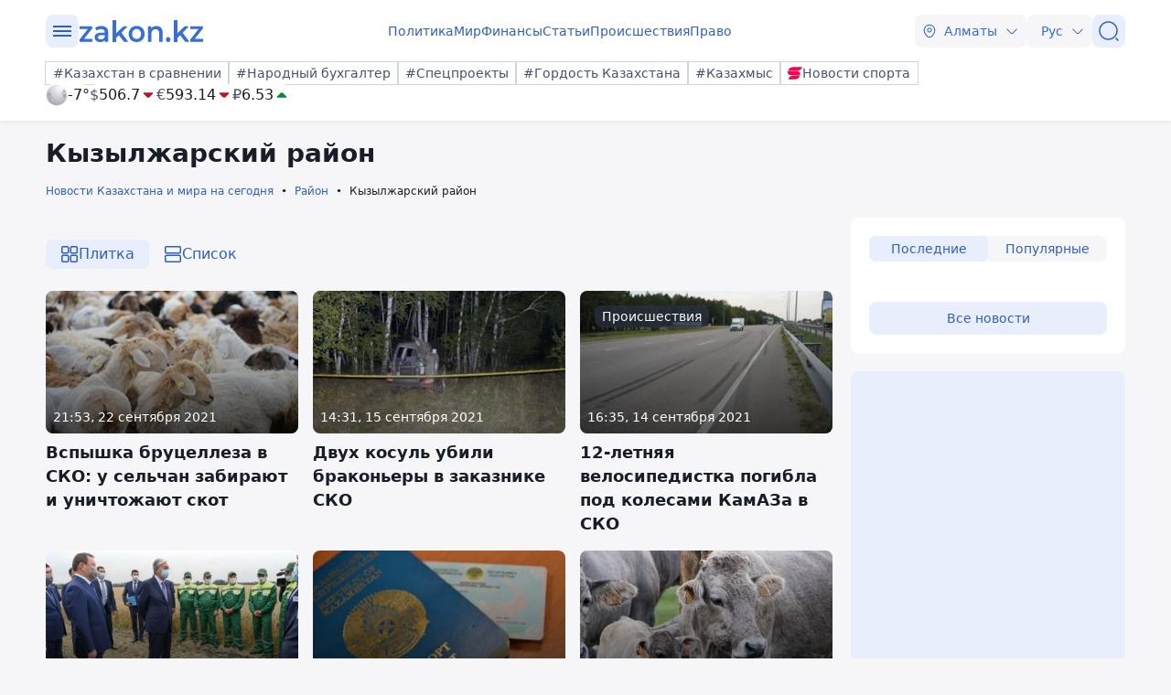

--- FILE ---
content_type: text/html; charset=utf-8
request_url: https://www.zakon.kz/rajon/kyzylzharskii-raion/
body_size: 548492
content:
<!DOCTYPE html>
<html lang="ru">
<head>
    <meta charset="utf-8" />
    <meta http-equiv="X-UA-Compatible" content="IE=edge">
    <meta name="viewport" content="width=device-width, initial-scale=1.0, viewport-fit=cover" />
    <link rel="manifest" href="/manifest.webmanifest">
    <link rel="icon" href="/favicon.ico" sizes="32x32">
    <link rel="icon" href="/icon.svg" type="image/svg+xml">
    <link rel="apple-touch-icon" href="/apple-touch-icon.png">
    <title>Кызылжарский район сегодня, свежие данные читайте на - zakon.kz </title>
        <meta name="description" content="Кызылжарский район  - последние новости. Актуальные события в районе: праздники, происшествия, мероприятия. ⏩ Узнайте первыми о последних новостях района. ⚡ Новостной портал zakon.kz.
">



    <link rel="stylesheet" href="/css/style.min.css?v=LV9hNCHqobt_brrO38-7EMjhPVOm8D8YfBvfTC-ZsNQ" />


        <link rel="canonical" href="https://www.zakon.kz/rajon/kyzylzharskii-raion/">



    <meta name="twitter:title" content="Кызылжарский район сегодня, свежие данные читайте на - zakon.kz " />
    <meta name="twitter:description" content="Читать свежие новости на тему 【Кызылжарский район】✅ Подборка самой актуальной информации  ⏩ Сведения про все события на новостном портале ⚡ Закон.КЗ" />
    <meta property="og:type" content="article">
    <meta property="og:site_name" content="Новости Zakon.kz">
    <meta property="og:title" content="Новости и события по теме: Кызылжарский район - Новости Zakon.kz">
    <meta property="og:url" content="https://www.zakon.kz/kyzylzharskii-raion">
    <meta property="og:image" content="[data-uri]&#x2B;FsmJAAAACXBIWXMAAA7EAAAOxAGVKw4bAAD//0lEQVR4nOy9y44sS7Mm5B6ZWavW3v8&#x2B;/&#x2B;nTCDFpCTFDCIkRMIMBEnOeAGYI8QQInoF34AWYc5GQaAkhZohBv0N3n3P&#x2B;f&#x2B;&#x2B;1qjIzIoywq5t7eERG5K2y1krbu1ZmRvjF/O72uZn5Nvzb/weEH5Wi/BPDT0UxjgsMcLqZx/Hw97LuAfesY8wr3jjD&#x2B;HidBtvnZoO1&#x2B;YDyXlLHEWsCprtn5L5rPTg2oTYRxCEd0EDaiTHtyB&#x2B;cQiWefAJGjHUm0niKykRYQsRGs6SlIweOfbUu45X6cHVsL0mbpt6YzT3Uh8uokMKvocnyRc5zrvwlD2UTwsnxwP0vz6PeVzg0SJ3182GHfEe8xD79wDTKuXyynI3xmc3lK8f6knlnbV&#x2B;DJTz0Q67boT5edzR&#x2B;4dCG0GFdxDT&#x2B;A/cxSnN4pnUHuvZjHYDrYI3Es/chVVG1YNKHLaB/13Bz5ExrpFTtZZudqqu515eMaeA&#x2B;SO3ZD3y2Ug/bJiXfNIkH4PkVQPinCVH6MbbfJC95u9CTzZDub68hHIc2/H6Qectl5fizuooaRipSxkZ9LzPe5&#x2B;Xs5X04jYZKWn7b4xOJZaAZ0nhZu7toMDOuxhPAdHaXLKHG41yg9J5awYoFxFeMiT3opZ3w3bdDiH/5PozZPsTdJsCfvoTw51dahi07a&#x2B;bI8yP/OLnrnFo&#x2B;NH56AeO0qn1WC&#x2B;BCftmG8LqlcoS2D7N0bhuAK7vy9csw1&#x2B;2GfH/fD1NJT3NgbGQN1flkshw/Jq1ZW0Z7i9p66Z7n68WJOHXmwn1J1pfJTnfq/Z1IlgeI/IXmbVo38OXwo9nw&#x2B;o7rQdS1BNf74flm&#x2B;H7sedwN4ePLMH90w&#x2B;u244R3kYuJ73FdwfD4bvhO88uh47GCY7gDSSfKOjf8PvRcPV82/B7DD3NUlHQAn21FXuhk7ONvXBvxN45LWx/wi&#x2B;wxGglHeUJ634fEN4bDNLCcyB8Gw/x7KS&#x2B;&#x2B;H3jhggDziPMQxnkf6gr3QNq2WH/IU9R5NzwOAVw&#x2B;NhaMwW140pMejHTBUiF0vGH9eRbvJz3ph6efajifEs&#x2B;eRAQMXoU/vQT4m6&#x2B;8qdsfQ/jHQbB7P2aAMAvWuEmG8T4uE2KdEAghZCFnwAkTrkeop&#x2B;6xFMyU3wSkJd4yQAZgfmMWKxtRL7SWQBis70sKPhDwTRvgYHlyFaJQ3ae8oc&#x2B;rpNc8YQSGRkE0QP6zTewIBwJrDrAwtfK4&#x2B;uhgeuToJj4rp&#x2B;cLsnqtA0dhhPdSSUqgZ&#x2B;nGvCyLpRvda6i3d/RxoM4wNiHEiw8Pa7XKRcykejfa9BGErAhSXgRcwm9fAuwGgfKv&#x2B;wB/DGP2L28sHP55GMtfd5y0CIMMgClI4&#x2B;q7XuTEwZn9/6FI5qxQdt9TbXoNAfEcUiDtIw4811Klf0SZ&#x2B;qwcNVrTp6bAsZvRKXDqg9rFA/a8CNKyQZW8karG8Y4g0aaYV0DWJASjXjbctzpet/E7fNkm4AgJQSL82sv6g/MMzhvDcxAAKeK8shHQChgIYyAIQbM9P8d0D12Iwx8gyI77DUyz6yTdgZeWeSHw6cuO9x7vPQ9ZSn8jc5mMRwK&#x2B;euKXgOeX4dlbx/Mbpoe0bxms2glQ1ggg18haN5QnbLcMyh07BsOQr57XawT08Bkd6PUC4j3iNLjm0O5MegJYT3pYUiCrqlEWnvSkJz06lcIVfIJ9703IBJQbVMAdNgr3pKiaP7jh&#x2B;5vXEP72K2sm0Enl8B43bq2ceLryZoKtPlAtFy/w&#x2B;U44VV2j5zDWjCHQCploKEkwza5S68N/d4DO2nOZmtB6bntHiaufBBT1DEqAnuIL6cba861ghWk2RcOaYvTPLbPs&#x2B;yQUpRo4fW/fVaMy4/tU8WpjTdnwYEHWLzyYkMpjcdeO3RHgqJ8nGl7e&#x2B;30PNKFKl&#x2B;yDtE5rh4QJmE05eX58HHreY4ty5QEJm4EFxpfh78vA/F8HofFffgsRBa9/iuP5RQS3yH2lprG2hFy8KJ&#x2B;12j2dKsy/usW06rtHrZ9I5qDqLF4Vrhr2DhSX1eZHkQFUSDXwivqJAsjSVy6yBCg3OHBjcDFe&#x2B;P7cbF26U2PUH9SotixG20r/PfRy&#x2B;AE07nG9YZBK&#x2B;MZ5Aw&#x2B;pNqwZRcntuxA3HafTC&#x2B;iIc0vXJ&#x2B;0oVLhqeW9g4JlqbG0EPcPvuG8ATgfPbgCBpIEn4hoBJeSp5bkrdgKAYZ4YF9f5TUfv8R0x3jQOyO21ILY&#x2B;ctlRo6yX76rFBQxivbWEwETkHzWt8P33ofwHKSSGQ60rzUPBrWFOBYzUqnb5rSaoM6nWPxZbDayjHxfAeqD2fNKTnvS49NhbsgegS0&#x2B;643MyRkqb6xvWx0edzF&#x2B;RqKepyr&#x2B;ecJJ6voIKsmmDcuTyBjcVXwRqey0g1JLq6QvEwMzZCk5BgBZwJsqZnIn5ObPCrJC1gldoifBgYcO4/RWMyKrK/VChQsMaQMX1l8x&#x2B;Y0pLk&#x2B;zUfBky0CdGZ0A41BFjY8BCowh51nqFua8BIxJWQazE30I4wuNmVj3RhFgDbWrp9emZFi/1pFQ2y2fEQG0T78POdAYJl0ExE1ZsVZPsWr61bI1VGLEwCkdtzeOnzBNUiMI628iYVTMbVPD7218C/Po6CFz/EOBf/jEIaIOQ9m/9JiY0QKaHyXR1hZsEb5pesL56tZqKQGZmMBvk3Pk2KpA7qnsHFIIbihXeqnnbGK28u3RpKE0ZH5AyEEsJ0rwytugABi3iGdqMc2DOXL&#x2B;4hubWIx1cdQLyuHMKUFNz1JDCuj32Bm6puRxsBbjpBNzCMEeZO0gDaviKZobeAwj&#x2B;tjMWENBJ1uKetZ&#x2B;pi2IyyJe6HTj0Mp4jmzurZhPx3xMQRqzLXESaWZ28xyR&#x2B;PzDPaG6o8YdIVDYyxz8yII&#x2B;AVI9AVxPgTUwDsVPuAwNYvZvMibVI5ouAYD9qXCGA1Qkgh3XzKiaF3490AEAHefuOgTWsPwXyPoNW5JXpxwWwHnyS/Rz0FOsfiZ6tcRvK6jV&#x2B;plq&#x2B;E6/wE/Q83QzB6OEV0y9PiMNt1qjR5vmyTD6k9VWFH8uBG7VveBo5bBbf2qBn6AJziMRagCBVoCCEemkKFXwCPnx6ql1SgljNSJMoxlLYhUIbyQKmUJPAVRgDNiMAVP2cOZoCT7IyahpNgvnUr5WGA//d5y9fii5mJXIgRAkmWPKZaWEdtFD/KaD9OU4Ip0tJ&#x2B;DLfUx6UTHhdepTjkS7glJnbhYN5Tgspy0&#x2B;YjdNdJ&#x2B;PIg00zAU8CP5HbwVxFSrsZtommLTseSwjoUvdBjQUsD75DH2hoAoyaByikfgkJ9HTaG3N8rJ0yl4WHvB9cmOdSMvCzVti5SogJiM20XizhctCOIp9PMd6mMq5Mo3liag9jAwQEVI/X0xKvtc3a8FMg1cg8GcJHgFjZXLoVAAtBn04WHASFUDuzEbDoRXxcIb8I5Lw0HO8o/DfilwqBHExrI4CXAuJmFih5qA8spEbmkiNrQ&#x2B;F8RGASxkPg6CUS8ATvnQBDO9b4QkAI&#x2B;YjRwCUC1kDAIt2LvB1Z4/qXFz64GeLG7VD&#x2B;jRyyDTzHXvoSsoidELVPMc7AUzxiPThgCrXKsf7Q3x1pXvXc/37dcrlQS&#x2B;sYGKRSkA95&#x2B;XXHn&#x2B;YfrGdw7iekTw5gLThr&#x2B;QST7ZNygrgSR/gRfCH8bHSVxXbB&#x2B;F&#x2B;TUqGdAddL/na0YKCUwsFs2EKI0yxGTk5vTHXfdzmdctT&#x2B;UOSAgZGP5lvkZ46fZySzW2R7rTYBOVk99unE9tuRTQVQ3f6FfV55P0tjy8BCw4EeNumrrhsT/GYCZg0QqwhzIKf5xZMUN6aveWSHoFx702JAWLB1kuc7zVoGeNMkYK2JFhEK1lhoiXzi7dRDENThbh6TNYVqbGxZoEB/KKHTbedEH1U&#x2B;BVBjF1AOGFzSv&#x2B;LEjwWgj5YoA7LO7tMlMlp5XHk9fnde/rAkBKN6i2eI1J20TWQc7Vi4o/ntjwNrEeAYJXNf8dVCPocZLCAtiBhditcq0wXha8Pv5KI5824qrs49fmyFBApOJZrV/RRAM5Un6D&#x2B;fZM1cQbV1J1tnaxqeHoyl/UZw8/MHyhTlmjTFy7lmtyuI1wmXT1HHljM6UB/WZeqX5IDdhVDTP5z7t7rGiGaUgrCdhEPAB&#x2B;eRHjIfV2zeJ31eNTxRE2sjv4/iuB1Bq5b3DjC8RD98xE9gsIuHgJj7ASQNLNUARZbUrxQBZ8L7jsNQP5M47H9QADZZL8n8HkG4uOELY16E1060zXaNAXQRfQJGzbcnzSv6vZFRTtpjQ35o5igaV/Aq4JbIKuS3azcw1x&#x2B;nL5vQdvOfVIDpdv0s9MkBrAX0SGqWT7oa5UIgrN7UfCa66e2D96RzFtzZyfVGtTLlcOSRaMFcNgKAli5UMXx4fyt5vypQVXH4nNAKCxSuSTXNkSnfzI9Ca&#x2B;YdWLmJNrOcmg8R&#x2B;gx8&#x2B;vk2CMKbF7bC&#x2B;/2dNDrIJE2RVj01FzAkdzUNYaqGwRYQDO/Gu7ED&#x2B;Wfm/0dZXTgvOUREgTXmwYXJADJvcqigkObty&#x2B;e/JSnYhGCv5UVfVQBo2FxBT8Nxw4&#x2B;nvXtxCivyhaE4GfAl5hdq20RlS582srqiJihNufmw5dN0UN9aBmLJDxVqBMACyFJaNTRz08S8/sqa9OlraWvvFg2Kskyr4SGXzFRsD/75aLH4rEd0xDzGWCaSf7cRkTUFtlHPz0RpAlCo9LdqFXOruW0JeToMIGj/Clm/vxp54S0T5GJiTPv7pZl7RKTWFn6KsekMUpujI&#x2B;ocOba6OZ&#x2B;ncFn8B6WL9wc2xykYkWSMDMA&#x2B;Byy6NsB0I39C1aw0vxjDLPgR3Qyh87f4a2KfT7KgoCZSLyGxnvfipLwTAAq1oxoBYnApwjFAPqjcZIBgjeZBvq&#x2B;AgR4cH0N6dufIQUwNBb8K38XUENNCnr4fUpu/t4l3pHe5HVHN6/fiPwt9Y70dBf8C1nzqHP/OtxelhE7fj7JH6eRWxSBj&#x2B;20I8QLsK3BghU0ne9G8asxpO5s7Sj6Y37APonrDcu2pkth0civ7IJ13Tcs5yrpe2Wtpu35S&#x2B;gkALPn8vG30pFP0gy7KRGtORhdorTwEPeCE&#x2B;Qlq7UkXE4iQ/ZH9T6W3GOABx0E5h6yR11eNIXBfypPzIJtDPFXFzdyXLYMd&#x2B;AZV&#x2B;cHfnOfbU7fQLr2pTXeTayMmGXsWMijSHpep1qQKwFSFrMyULuT1UgJd3plrHIfL&#x2B;KB4MQeu1G8I1iGaT7zwaS&#x2B;oSQPieHKKG4W3DIAKqSqnHfMUNafCH50&#x2B;i6kFCjXkLylvjywBFTQalew9H&#x2B;N8a5BM9TfJQXPjrtKHDECYSNySdgdpBgap8xZXgCx7GPdPl2IeziVVBalq9RLLB6MCaPdg/MiZBWZxPd/RImTdAH/T7Vqs3UCCKoyipPxNK0A41TSj8E1d4F6Hk&#x2B;vnvJO0Zn43bU4gcF19yIH2f9UUuWTJ0IJ9Yo2La1B2GYHilTJ505teffWFfLyNhqefs&#x2B;60g/zI/b0dLrn&#x2B;o89aqUjUxIKYz4O09gBrS&#x2B;HU0AU37nVdbFh7SU0Faf6XWwUFvEHlJPuNy5SYF0bStgI&#x2B;dwZ3UyHOQwdGr6L8S2moE/ZNk/xn7cRkEE0ZG3l3lDLtRBvrILcZ7ho7hCHfVZRv48ZoZAfw&#x2B;PwgwNYX0RJDbSqMv9skM8svsh52wa3DXP7wyzbVh5o1fm9T/eMtinTR4lB&#x2B;0hpj/1xaDdZWqmH2g9HnBrD0xCRTt/Tvw5N&#x2B;ErrapuNJj0V32mjphv2z6PKd09&#x2B;nTik/3BRPBPypth5rnbh3a/KJj9C6H8/BUoIbCDra16r&#x2B;SeyUlx7ys1ZMDTZbBlxUPUYHgGokrOUzJmDILIctjdzsL3opHN9G/1Zj8K8S8PFlTICS5yOOwo0YNQAFsqqpxg9OY8neSb50YWJMJggYrpO06fnG6jQBekVhYpH2qe5M4JX7c4LHiHdXmQRcROEX4sn2hVPPCxxsOk6FJzHHzdq6EjkDxhR4yNLU/i29RTGpkQlsSsfaoartV&#x2B;sr&#x2B;de6vFtskmMwMB3S0yJKpV5icIJowzd3YX/ahiTEkSlQsPKZduDkZK61CKJJEa8KYuXj1ZED8azVYrhavidJ50XhIsu3hwRIX4EUHKRsK/PUI4Fbp/Yl19i7&#x2B;Lqt9k0F10vQBvO2r34NC7eljzBvLMGrqJrBTXqmQeigojMn5waa4hqO2kboB&#x2B;qtFcflmwCNS&#x2B;N1K47YO54/UEtYNLWor&#x2B;LBi/p8EpCInqMG1A7X6u2QVMdA15cda3O9HxgIJn9RGFZu9vu6Y398fcf5qCnjkG4c3gHaQe4FkMcyHfe8diKPpLElYBTxAZwOiGP1nfi&#x2B;OhwoL1CAbC8AHR3i9Axw6a3KGAYBKyzPu/gJJGtHeYfO3EmrrGV&#x2B;g4TDebIRE/0hHNUHaonZbcIw3WcebLyvpc8NYEX9x20WphZG3fQ&#x2B;6ceje240nvTB5BfScKHWGZz4/bh0TU4/3o/UidLIIns2lwZ4RCcLZihABmbcitiM8Bzo8X6U&#x2B;QdRNf0wDyLOPS9J0/FWnBZX2tl0qnCvhxtV3IyhIIyb3qACseMvhsraXn0YUuYaakbD9USZ7V3Mfrm4WshYi&#x2B;Wel/Gmcq29O9WfFDSReAhiHXEzvbMbkCiUaLvBoTUwD2aS9Ko1IwyuDI/mEbTRZ8e0cdh0Q1ZxuolWlMn5NlPem1gvfq24VYY1KmTaLOWsMjbrTPWbZTtGeNLDhQeqUEs3S/LEjFeJaFxYdfpK8zwWEZ3PswlmZNwV8f2&#x2B;2jT83Gm/9yPj5tky/6nb&#x2B;BigCFejbK6ZeFcCWacTXRJyYg4wYCCy6SX19&#x2B;iYuC54xXtlx&#x2B;/khC4NGyfe3WnPcAqgutrexSNXOu/0ro1KLWHgehw3/Q0ETYD5zxpds31KLWbSUIoMCnVi2qaATMMAUOgiAyhqNtfIet3KM02SfF/pLYICIIF7d&#x2B;zzmwLbPh1&#x2B;kA&#x2B;tmAYramLJehHR5xRpPHWpj7dgWk/Ufsc&#x2B;&#x2B;eHSfDrZg&#x2B;z19sIgmlhOMwxBJL01ES&#x2B;p6CID9720PZWhY42zEJLpn2qekW8rNxEepFxbKdOmSXWOex8kfAZywITvUGsLfxz1pkSs0605d099WXia6ys1jbpPQp8bwCJKA3VSmP1cbfKklfRs3semi26OGlGx&#x2B;boo3ZTA6osDPpo&#x2B;&#x2B;clJRgu1K84ubcy/kPNvQ1DGnQhuWq2fo83OAYVXQ3NOFs4cistHRF8SOHe8yyYOgQ88nZVrsavAie0LT9RzLMCrinyZDpVzP1RZIplAT0hLOE19KjDxqf4pMNPc5My&#x2B;lbZYI2TEgydJ&#x2B;[base64]/EjsyFV9rv1KqQ2sK/EE2qqHVh8VyfKA6jGNR6kPX92vtDD2KR5pmAdzRPB9KOjgcQhSu5&#x2B;g81q3aRwa7Qib&#x2B;qkNLpBdiJAnbhc/I9FQQMh2RSqAcc&#x2B;y6BV6Z9LeE7MD5pqUNfmS2kdmo7G0zkqP0dzB9X3MuFE9iCQxxALS1dh45dAuHFdNDALAXN9IZA1L5qBZDCsqPmFIJoWq5Nk5djA6z5rH6u0Dxw05jj99SOQ/jvICBYYJ4wHObXCaC27wQsaxMQ9qg0mlPOm2t/AADrSU960iMTPMiaPqaHZexJV6R7aFf96HQNU405QcSD3ObcXrWA8HlTaHVQ&#x2B;NNgQ5mXFwaTQBKzcOmGL4a4ZFvrEy0S1OehLryPsIcmuUaSMNE0kNKz5IMF0iv/aaZtpV&#x2B;3aAIY&#x2B;Gfg/nBT3comV07G2TeIXR9oaYzKo&#x2B;he8H8lwKZCcEinwnqzk2jZ5UgLpLAikETf/hoqFuM4ep9NGYf5Axd&#x2B;9KwsYVVL8nTfz/r3mqFSZIfdw/t1m47kM0n1n4Gyc9HLH3NFroX3LJLGSh&#x2B;yxjDgUf&#x2B;47UcA2wlARE2ZT9XI9enK&#x2B;4M5UAH7PWpVfN2GOAilhBd&#x2B;P5Igml32oW26vnuu4PPE&#x2B;w/aNl3q37W6Fug7/Afnp041hGSeUl&#x2B;JEOTgK6T5ixMtMgmPQzDB47npKEW5zY&#x2B;clwNrXAloZP6pgqyeNJ/rrXniUV1BnFZ8SpFpeZNuHSTQkB2YW5tghtsm3UiMD9SMru1YwwsBI3x17NOeYRPS/CR8Unz8jZeZtKwZRXGJJ16HIt5YSFpVgZ2jk/awrFEvW3Yuf&#x2B;idf6zAPHwRnvYdV/srr6&#x2B;o2Uz8fGWfVnEY29SfcczTLYq9XXximmtI&#x2B;v5wTDcyYznexQSz0TqRcquWGvnMCgyOdeI4/5H6JtIVDgieANaTnvSk29KdT&#x2B;ye9KSSnuDV5XSpT6xTAJiCWLTRsg0X7URFHV9OTM3591xi/M9I6BnxEEd8RUscXFK8wR1l6QGRElOYYrKUeRx4RVpSBqBV9njUBuwoN0t&#x2B;qmrtvdOgMVOJwP5INIFhM0yb4iBgRDOVaA6cZKFUg46COeY30fm&#x2B;EuFGwTdFNDLTO3GOW2oCBWcA5YCiRcN7sjw5JX82CT9cA5uAII&#x2B;13AyTHHfDPFCZ3yixM8dhBs4VAm41yUq5R9epllmonytISaj54bnThzNpm8PlHp7cgM5xWHFYLU6c4yAYk9AsDsXtUoN709yth59MC/wUAIZTJIH4cusdgRj4p1qgetihc5xOPy7ZpfuMu4IJ1wKyFGBCraJtdDfKDmvA25H9SyE17O&#x2B;J6hJBn0bW0p34s8I&#x2B;ruAXAj4IRO1Fywm/k6aWmNShnyq8LRDzQTNFTAN/421/AgaFN&#x2B;A2&#x2B;nXHBzM9OY4K8EX8Zb3JDYNfxXG63mpIQFTLtxx&#x2B;ESikO1KbR/RzRbcBdpwO8nwQ7aghHdgHceouWpNmJh3YsbysdYDgHa6x6ntS1iBb86gejqxRhc9&#x2B;2XFdIXjdSn2ok3f0ffVVtKa/Hbl&#x2B;sf6i1MNQXxH9fNFthkfOD31qDb8B6&#x2B;wHFMKeANaTnvSk29JHzpsLwbMfb2p/YLrzxvcJXp1BHyScWFup/5smV9JJuFIxsO2YvFCbnyhDtIzy8FPTRQLvSsRIULeqWsQo0&#x2B;pjAJduAeJkEhIk4AfN7xjwq5gJTDmlsrSiK2SUKoh08kuyjmlB1crjyo0bdZgrdUzAg1aP&#x2B;ArJ8DfVXArFM3DaOpBMrmIWb6aP1swUmhV92kC1MyaQqfFztXF1CrkMI7YTsCRlKk2gnGoUuD6XGgbyRqqZgDTOpLTQ4huNEgh5uBPE/sv4JrFPDWIJZVCiak7gLWXYR1WbIuSmhqwF9EC7lU8GYo3IA&#x2B;4E7CcTMb47Ashs3Sj6mzVVEysBq7N1EVO6Nydv8neFtJh1nexdmzcMBPHBS8/rE4IquKa8ixneS2RQa4&#x2B;OxQW8Ui0qcsgexC&#x2B;U&#x2B;KbCOEdBvTd9us0UgSn0JqBm6QfxFSUXRcS9XCIBvJaZJhKZ66IWlJgwkrkhptUO4TsOq2aCYiKIZu6mpYym9XYb4pD2WyfhNR47rDeAVKwh8XZE8mGlztgxz3cB07RPvbepDOQ7rNeOxJshMglkPmj&#x2B;RsBsywAZ7RtwMtxifUWKA/pb258Aw8hpuzOsH4V&#x2B;AAArDVK41oB9YDJnuk5dfUm5b&#x2B;uoOYrgcR01xbUC53V9LIXVC3LZJuuzix/ed32dX3uBVb0FKDe9qxNym2qh6XqTPON0nnbw7DftdHgjPnZcRVguosmwpLXM7IoCL9ig63VoZdBH2yQu5WcyzBllKfKsia7cvaJk/Qj1lcQ1kD6gAMTSOoBY7DoWzxMzgEpfuQmwpJn6q9V79lnhcW17WBpUDJ&#x2B;etnwFpFkITuQmYkX9ynAt1yAG0nzYXKgJoilG4Ry/pwTt0dqRJpps7sC5gbWV3H4nVvjnxIIhP&#x2B;bPxgNjkPJJaJBzWnxipxujlRlmC8jzWRRzHLsxyjVfLMa0PoNGPp0gBpL3qRGghp/Vmw4XUN4/StPZ2sxTJ9B68gzX&#x2B;I8nHyzI93RZ83zH0rRTPMvz8n1FP2MYxae6AoVcQkhmpn6&#x2B;qY3bsJDi6BecDJUXYXkOCsKNQaM1PUpbrazC0TsUpN/xBjPxlTMIvfHQikZqNIF0bqhlGfjpyZu8LaFYfi9KXIIj19LwmWPpmnv82hqKIE0jJm9O28/8PAV&#x2B;NPJdxgkGmwvluzVDlhc/H5VF67MGOp0LRGXtI7wv3kcWcw0vbRwXARXUljr27sa&#x2B;LZcTzeL2cqse3boXky8njI8aWqjthN/FF1ZEoAr7udahOnwX7cOwP3Da&#x2B;BrHR6O3GkbmQx2WI8j1dkg806UvR5urQOMj6YUVe&#x2B;erS79jFYl/LVtDUBOq75K5PYJbdPAT0y2rWBbU1jOQT9q&#x2B;C&#x2B;7SkMjO5Tv5rXUCXI/UMfZt3n6oiaWXL0c1cQ0C1CEgFlhOUU3No8RHLW18hppX5vw&#x2B;hPxEMKT&#x2B;9Umxkx8AwPq5qBQO4NE63hWE7dKXxEOUcMYU5RLg6hHp6oDgR9CSE92HGTu4cHvAobJh/JHozOKM5r4frV6qVII1M8BURhWBV4WRC&#x2B;bUjJMr&#x2B;MU6RX4eor1Ws1javYAqjslNa2Wm5mhPGVPVWz2fW9tsCkEcZbfJLSDTfolJePGaVzXpf0ndRl3fHdJX6QL&#x2B;UEZvi6Rg6oBf1hhYsq6uFOLMh9mZfTPtP8Jl1LOvlWzMlGjGR0xhjUc3/AsWvk5XteuLpaAsN4oR6HPicJlvJtOISwgojs9uUfWRJt8YchjlDJCn2cQEvirPVa5C3llg7Mq7nMHzBHhMIWCFWiWA5kvvRwP8ouNtrF1ZgkcVeEXmaTh7Hlpc08tJTSLhxFhVAOma68ykJmwFiHO8Uc1m/unCuFpEO8jWD182B0DaBSI2N4dQlTFqWqQraHTmW8vDgxg2tyvI0rA5K5qyYf&#x2B;0C0eknyFI8vt7MK2nnaAt723yJXbkyzuI9IY9BGyxDsgMEIGbnpl93TCvvRyikElhSBpbak53EBNDMu0jRIe/4&#x2B;UH6jAd/8gnlfCAtHM3UWNG5Ex9&#x2B;PLLC4NLqCWGPuhexC8VllnNHL8dg5r5kQ8s1AbTi0bQhySun2oOSfG2fBnDHwfWsERzSMz3Tcz5Xth5OwFmqMVGNwFLOQYeUIOLzBtRe43MFIMztWzoOd4eTH68to3cYhhYK&#x2B;wLlmHLWm8HcQeA&#x2B;RNwd0xbCx1f2hc&#x2B;GX1uAGtyNfl5aJn2Tm23&#x2B;jlosZB6azDiyuYAXhx5hGnDNjl3EEp/JLpU&#x2B;47iNioYP&#x2B;t9DWWy4A/aZ2MFST4LXL5AoB/l7/o6XFu4GGXmv8awWj33CvlmwqGCNhOUr7SzYis/tfm20s4ieI/ae2mdexMuLwh6wXEFmRC8YKrK5kPBXMHqT06yV2mFnNPHLptTL&#x2B;3atbgmUM6CV7fs4zBfsDj6Ukmixp&#x2B;AXyqQU/PmaZS7UBbgYVUzrd6fmK1qwUt0cE5ZHifUZdPARBZzu&#x2B;tyBjDRX9ogn0vdjWuQx1/cIzLp/Ip0qRbQFAgT7Z/8WdkkJQD/AVQFEEckt&#x2B;N6wBAqvUjnX9/3fTC7LXV9vS9eIpHRXvae0fPl1ggyk8Pf4mScfD5tEuBFoHVgQArjvAqI9Mee14vXHWsXoSYR5vVLw/O/d8yOhCCMaGNRhajWFvblVjWlhEe7pXZj2lRUle6SkPFko&#x2B;Xc8Dqk/rysnEDjz0wYg5S9T2aI5lh9&#x2B;KRbDAk4YnNJiodmfmja1/VmJgnQJvB8KAd9o3qU9CCywrPWuzP5A50tENDGv7djiG1gH6Cv7NwdUMusFRNH8tvVJXAYteMwTCO3E4r5YYCdu1kRsjpYZWL/APS5AaySPidGcwf65BUzc0r7oTxcwMcnb5GfluJo03lZS7JJ0GcFr5KGyJN&#x2B;bPoIM2czO7J59hwhKlw&#x2B;tLzAf&#x2B;JKS8iAIYNXi9&#x2B;VOFU1Jp0fygjyz9z647WWyiSu0Yygx7cLqZDkc826dAhQLdG5SJLKiBe0/7qs8/qYvXUznNMMZX9y1MDCgrp&#x2B;UT0AvnCwiGdrsO8FkFlK7GfhIgxiRUuzJK5dfiUaf0Vha9EUe/OB/MidnUpcRAWozOdY8TwlqJ0LnL&#x2B;5vB15TDjg5lSHnJij83npRrR4sEiZPXjlARSotAW/DLcvxIVEc3ZMP5DA9XMZD&#x2B;A7lH13Bwu9/sznkJHpoSWWyJItq6oGIlJekLZxXq6RW/9YM8gBHBv1vxhZOwlBkTd2eG7OyCGY5i1pXaHG0EE0Uhvx5dSJphLdXij8kMmdgEYIdLUeZAlsYmc&#x2B;rDp25t53DPZg&#x2B;n1R6FaAqFZ9S/FvMq9DDShME8EdcnzeM5gU5bfeqNgp2KQ8KrAVxHwwGtCGdRIFm2OtMQU&#x2B;gflFjTZ8dhRN1e2WzQERiAIZ&#x2B;xivDekGUiwXOv/at6xthQCW&#x2B;dUScI/qffi/FZ9tAmQR0IYZbkRTrY0ctnXlOdPU/hHocwNYTxTgQeiGC0ttUYQfq&#x2B;EfpTTw8PW6gr9FXbImRtx5Iv&#x2B;c68ZpMunitgW0/d&#x2B;MsPhI9OgjbIoyczBPN6pv82UGl9YZmFC9PPMQMkfX3rzCC11TnFm3L1CbNUTAXT3Oaf9lDlzy66dqep2Bnlh7hLEPp6kxl5uH4aecYMda2CLVss3OAbFAYIyL&#x2B;&#x2B;iSyoJRGVK9VObBEtm4hNZq76rj/4xdHWjnjDYPUgFpjdZMA6t4hMSpjVFKx6NIPuokyKHN7Tv5NHhThKrpQS5axpSXutYdGEYxythrsoQikNxslvuNOw/6tLRvuTyO0neATEklEJMhhfB5t/jaRqX2WayFE&#x2B;rr/bR6UGpA2Ew/iCd6iDdZVK0fnSdJK0vN97ZssgcCqIj1H2kWtYKwoRkbavkEcUaOOMqhS1pM5NstiBbV8A79UMU&#x2B;aWDt&#x2B;6QJhNpaL3LbH6UdGJgXczkGlDoxvWsYxInCJ2E87ZC0aDnhDYPajzSNDd/&#x2B;EA/AVg8C0JETeQJxZN1sQro1ECNIuLjbcDtsN2l/gGHIoXpjv0GikdnfEDcisIUg1Y5NAekGQ3XKTrcIBgacgsSJMQFMW0n3W8s8YfhWAK/tJvWFthczRtf4BwTAeubnTzsxbRRtLCT16aVz9YPvnWv0OQEs&#x2B;JyV/WPTDVece69mS/KbUo/&#x2B;xHQr4d/WXN2MXZrQ4sCnMosTYXS7mYS1Eii5Gq0Vrh&#x2B;KVFCu7drvU6jPs8/lk/R0En57cO8uVNE0WBd9gUnQ4jFX74eq5GjWRJSnBlCPsj4/&#x2B;yfPO9NcqQAuZRrR/ziH8jTZmfSpObQQBnWOy4TgcH7304kw9sbIJHBjknfvImvmFeHMsZVMvKJluYp8BG8mcca8lDnlF8GxrpC9PO3C93mRWPEuE1Yn8gA48c6nXxsnktmqBRoq&#x2B;SroJHn22v5NFfw0fiptA7O2UGpaO&#x2B;4dIHNtyk/&#x2B;FV4Nzw15rVKv9KiYw1/SUNbIfl5I1eBxbtVASbeMKlDgMh4VMaYEe40mceR20FhEzWqg&#x2B;jCrnHECPmuvuTlHU&#x2B;G8GVLWj137RvdSK8unp/19xN8nWC/92jFDuTm2K1e0APX6HTW0RnPayn6&#x2B;07QoyhRfxRqngBo5/u7S9L0d8kDQhDSPJNy&#x2B;Yz9NvfpZ2rJmVnccum0zhBeQBM0DEQtTx&#x2B;dqEqi346kz83YYuzRnNAyCdZIu3qxHamlNAnGODPLELZs0Qiu38PXsTws2km6Qa0s3xVooQBOZ/ZW&#x2B;HHXgK7gXxKRP5wd1UB/65Mxd1epsDMoMpI7ckVepO1Ccqe8TH9HVL14khWAYAohkXhkY3EIQDMHCg/BHIBam3bBmmzrN37AfLdBbEreN1XPcAIGAgJpz6ufrk&#x2B;5FPyeA9aQnPelJT3rSk570iHTpfhAUurGf9G/SSFMhpcxPJWgUHLoCqIo&#x2B;sbP5upycMP8piOvNa1SNZekaMnhm&#x2B;crqycCdmlDrQJWSr9qFklW1pRoT5Yta2aL7N3fcnoebqIsTuNwsCVigwyCmRwlggho/KbN1vdADtgl4L7XEQPE7NTMyIEGEdtBAwYFUId2oZoiYBwijM/VyGpgCVKiWV3o2U7hZHOMKY3K6m&#x2B;TvDSAILhBM/kxtGc/rLz7/c&#x2B;jcPGtzBf4/o2GYQL1Q9GFwH2k&#x2B;h&#x2B;ga3PcvRVXzbi95VN4ZsCTaSXpzX88gibUXmgDqZRB7mWQakHWL&#x2B;y0BPhsGWOJWbhbcRQZjMG/UTkKtJjSV61sDwsi8TjTDyLG6anu1UqaD&#x2B;G/CfNAn1EFu3utk4OGr1k98Us6Wv5OPKkznKOtj5wC/Y2daVWw66Cqn9etpFFPCKGBWl56J/6tAuFpkgEieQ9eSKWAUMJoAQBAtNPIthrePijnjTnyFKaBIfKp5ZXBzBrcHhW&#x2B;FTyzPTm5yxN/fjlIPbFJtN5vm8Px96IoKSE8A60lPetKTnvSkJz3poajPtZvMD5loPjqzWZD3Go5PhR3ARaTCTfgAKjasNYHqVpQJdBckM6uZMhYyc42sAvCZSarqgzvT/ptlsnhwxUqe0AjJgCPLctzeFn1kLpoHzxzdr2CrxDpYuWdGO1RAgBjnB4TJWwomKW4w1R/I90wQx8/SF4KUp4&#x2B;FM2qN5MAKZ1KYdQWQtDd5uTwelF16dM44v8a4LLWtCrBlWoB1QII33abosaiIsF4IBqcFfQ6dK3RDEXeJiaQHyz3Po/pxcRTYsHCaecGHB6sorIuPgRB0Qofg&#x2B;Lw9hrhtGFRSUEjypdsJSfup5dvwMPrbkUE5xIhQg0h8R5GhAfbdVsAdAWWSlmJgLSHBVcjsDdNHHtT/lPK3hwRwyY2EbDoH6eZD9ZOF3zchaUghSKTglPi4AlOZdNWP2ky4zvZoztgIYNfbzbLmy4v4aBhARp5JI0rK1zSm9RUb0YgSTTVyxL4VH18CzNEzZFNBq62UWW9Q7ETjq2Ne2XE8sHYbasptY&#x2B;oXCFodBFDDx&#x2B;g/iw615IZMBOroxsL&#x2B;qoBS1q/uQE8A60lPelKiewoWT3rStWip6cOTnnSP&#x2B;e0G86g5ezdBGiwrA63oVNafrsKYl3M3rDVgZTHzFYHrp6QbLrAeKDiL4sT38TPDfAQYjCLUGYYFqo01DeJVwVQv3J8pVKEJEvq4mbwcQTpyrtgWwxyqOLIe1jIHB2QRQCVCpwrpkMaomY31Oj4LUEJNjVRrC0LSlLD1bbpOpriv3h46GThchTKz8rJbRd/&#x2B;BSMlf5fMOSVPmvhHmCKu3Zu4tgIFYkuTwBAET3WaXH5cujDejDDT7NUq0amZ2qSXP&#x2B;nfaMYWpH8idQL8bBrjh4KKjynVaCITtSC/0bn4VoAjcjzuvwt/jaYVk3mhan2pCVzPpnURTeAQjDnKxR9b0TjGMK8bTu8gVbIRwAnT/rrhofT7MRUY&#x2B;fqiPrbEdO&#x2B;FtZfIDBK1xki7ScorQBsM45hAOrsxUPkQzUsFqXZiDqlloFsdxSeX&#x2B;ReTsMS32PohMLaVuEeJj2m27CMM69&#x2B;aXA9oDBgb0ng7MIj29YX7DjrAh&#x2B;huI5T&#x2B;0HM1Mwh3hbFxx/H1uADW3CbrM9hCfyBNOxN1YcpHDrw/mX6YaZsrrIAf4oi55oehPPXQ79eiKwncV7khzE7xww3217JhvHezgvsSl/duPQKH/OmTrkXXkOGkPS0Z3/9PCuhR5rtoO7fRbeuF5ks1DQomfIijpXx7&#x2B;EBUE27jFXp1jKvGRunz6uRcb/ORB2Tq7TvS3HASVDaadcNs/ORpnDVPeRMOY/yyjp7kVZeWSRkhaVw07k9NPzCIuvfKpO&#x2B;YqnLFWqa3oYGX4E&#x2B;ET2onPDbSZjuVIZETqrTwZqJlidYze/j9YKlxIe03wXf14knfp8tudnIELqifU0mYmpPMl9X4YNpF1sTKqzo21jJ7t2iZ0C0PPMu&#x2B;Ky0gNKfSm/vS5ROufwGk9DIH&#x2B;J6Z9Ijmdm/CGR0YYsFkD4bRFbiq9Nco5Uy&#x2B;EHVOC1xHqBnx3rr6yfNl4ViEe0kreK5dnmnk&#x2B;crx31O50rJXGdu&#x2B;3WogdIGdmKZo2b&#x2B;1U3hN0SrFPFymaVqs89XolXSV7ViJt3QBu&#x2B;c8U/R/K3ccB4LxCx&#x2B;R39pXyKxSdU2xukFn6dgP913ydUWAFAIxQZyKBzHjY99M8dAymPK6ZZ9XCJRQHx7ebx3EoMASaSg17IxdzetexPcTmQNKfu9H1k4ioCcE08KKDLgQ8KMmjzTvCCDUyBrY9GKeGAgEolGPGI76tepdwyMPrYA5yAiCTGjOqOARdGZSSOUlLaY&#x2B;3QrYufGOfBEI1TLv&#x2B;o5uXASKF6NoV6sWZi916mXNTpzN945XNTkOXHaQYrPLAHmu5p1H8a&#x2B;ljuEPXbo4XP2BHREgU2TyinRKHl0ylhbItI8LYD38puTzUOmEtLoRWHMqe9m&#x2B;fBVd7Pj7ZAZx2bsfvT/esngqMN61DnmROqv/yFBYuq950hmUCWDrKDrBtoxuwkkBlIzSGGkGTAuT0/3HC0WSTrzj5LiKJjr0HVgtNRUWOW4XSkJHOINXyAC2MdBfT5S1R87qmMHtLsPlFJ3gPhYq6cpuLydvmmQiQbcSRS&#x2B;5OL7Oa/SRUBpnwpV5&#x2B;TJk6TgBftmQ/DSk/XxaE8hChlOFzeahrD0roMs5ZIiTpllkZMKu63BekyYTsHOAgrugK58KoyWojNSEMNonrC1iDHaUkOo/H/cKp3JX5HESVePEeBRgKthITEXUlAxAglQOFfqTHWMVE7KMNCpqdLx3AfZdvl9SAAlcHqv267DyXSonV4kTjrNDBJ8MJJ6jlzMc3yV4VQJjVYpp2ij7ywRmU33un9X6Vxnf1vPoOsQdqTyQs&#x2B;8n4pUAl1WvXwccGIIWb2SKJ9m8RL558K0l80ECQ95EW2njxv&#x2B;GNYtIW&#x2B;kd0q2CpnkYeAwgmNVKf0JTP9LCCqwBhLcHkr&#x2B;mwGlpfDTDaxgIiwgivThfUJg3gryqLQW8DtqtfUjIr9YbruWd9rnh95vOBZHLoNqSLaSygYA9Wke9pE1dHs0gQwLkO3Esj&#x2B;VB08aj1M1GtK28L76OtdrQnNDOdagNGtbkwjwVgMM6wPo7ihbViziu1/rCdnsXQEzb5ftBACppd6xffP77wfE65I/acNi22rfl8/Q6tZLuYBXxuADWk&#x2B;5La8CFHx3M8XRt&#x2B;&#x2B;CfkT6y&#x2B;p5N97h0ZtuoYHi1pn1Y0OnHoqtois7QCBiLSYAdA2YimFab/hH6woRvHi/0Bdx3NmnjPXVSW0MALu7yksAJ06uU/w1pqXZ0BrTE6TB6qn8V1q43t9z8MC&#x2B;jepsmLTz3rAYMLxrmrl&#x2B;earorlNvPAWMge8xSlj9pfjjH7bV5jMZgHzJBWMCcTItGeAGN43gD/lHwJYJmpkXmsJUrUZouEi&#x2B;Tc7bOQ14Q94xZOhVGS/DK5WnAmCt66iKFBtaqwqU&#x2B;yezEcZ/zAKFlrh8fsyaMzh/OTijWiyBtZ2CjCxc3mwBoWncUk0LVEsLACLCoCWHDQBAcjgm4wndfBOVBDR8ETdTpOaanfq1adipOz3oHfiGhey30x/V1y&#x2B;8R0EKNLgSAuk40jZo07gg4AvM7Z9piCKIhSPey5XZHza7d8PuXXQAE6lAz6nXHPrrwO5oMvsrtfwgSYToDDxGBZbz9D8GknWiaIZO/vHCfag8MbH1hUz8C34Z3BCwh7kT5yzzQsA8t0uxCM0HMrxNzwp2kTzcEAn//umNeEMDC97&#x2B;&#x2B;sJYXlUV8lmHbfD9yfWB4rBssj4JxcsDFGmbibB7DDHHp0O54A02sG9MTwHoS0ZrpeWKNf9KTnvSkuxAUG//zE1oigD/pEso1UW6fVx2cENMJNYEyfxvwQaLJKYJFZycRHb2bpkMQwaBxZkwhCZISQ9NP7y6hB9oNLKkwGH0p4igAeD0Q6xpkoP1NQSw9MZ&#x2B;oG3EA7IGEkSmdaTxqGnXwg3tNDQQK&#x2B;al9rINmS6icb6Y0PxVIiiMt1TF/i&#x2B;cwykdKqWBWSGtNdZ4aDSUFdQpeCjBrGS&#x2B;OijJkb4uwYGAcWFjQsqmmRwwZQERaLxpatDCipG0a0idZljbvF9Z3Wb6ZecBm/D7vZ6Mp8nKU/yK6ec5av9CLyV1D2k1089/wCn7ZhvCyC7F9Z39XCOSghpE4/o7atzGprztuLwR5SNNH1LtQOwm/o1YXpkcaWT1rLOEfuXsCAcYEJCMcBaR9IoMwotllztrxFYJoL6y5RU7kXwTMehPH668Cb6hPrt1W8mTAi9LCIB1rOIGumVvRZPYalAiaNaIZqcAZ9W0G3mhe3KjTeaA6ID1PutCBxz&#x2B;IxphqYuE6Tc96B5RSdYqdn07FCgqiTy5M11/OQrcbRms/apM&#x2B;GDBFAVUrbhNTnfQIqrUCuG14P/QdksP4D&#x2B;77S&#x2B;kJYP3kdIlgcS&#x2B;h5ElPetKTarTGHM3FkrjRhKnPsmB/VrrrOuGa0m45oofJHwVdYb6N4ZHbfJGbiAx7kc2wCmaT5kFcbpY7nVrCraia9HXHm&#x2B;39z9GYnuqbdl35rftIKdLPCN/gfZEtJa3rkYReCSfjpAoxRMNJyRRm1IT8I7ccqcAVa6YCYKBLgbIl5Z4D&#x2B;SY1p4KuJY6/DN9IAM0kD2ZCF8X/nAJWmlDjDkwkPfaenEy8Gs0k5M2l6fZOwJS4J2nB3DsKkWkjQR4O64nMoGJqf/W7N5OvNyG3fmEV7irV&#x2B;7qKlf4zR5psVi4HrvmxXALUnhVw8WyODOfTSWC9MjbhDusmmZ9JnmT21gfYHwSI3g2/jzwPvggggqZr0AlvwTSm9ECInZFHuY1voGMb4v7IpoZfmpQnAkQYhm7Q6zlt7NvvHd&#x2B;CqL6jyMQP2OwN4xI4k5AdxpCAgSDUXkLwizTAIK2DCrAieNZv&#x2B;DeGQdM6JOT52KX8MNyxSzcZUpoHWl&#x2B;jmEXC3rULmiwSHiWmf3vRekLNqm8HuT1wCP8ufPTiaytKHgj6wTGBR3Tj4zHxj7yIdhQBiVhnv&#x2B;8TkId5/YUSH5pGGgYduJPzfIkL0j570ZJrRQMLWLMtyA2I6eDGNlBSh1deA0&#x2B;t0wv7/WMDWPks9KQKXTrBnRPfHB5fY3K9pinQLShTbX5oTp90a4p9eFJJU5LC9KtbDfjls1EpaMUrju3LBPOfQRnMm&#x2B;EsAh/X1okeaKogS1M3n2iSGQOeMG/xhh/ZzF5lg0G7v9OsrTr0ObEB8kiBml5Q93PfSwDBmSdlqS5d33pIp9JUsRNAh3fY5OT1ybJJegZUTPA0B71kZbEIMX&#x2B;e&#x2B;W2qs/4xG5Iy03we0XFin9a3IWvTaYKJ7/6n&#x2B;Iwc&#x2B;nFqBxizphhMzB1Ce7mfI/t2AFe3qg0Zxm08MTZszDg5fwrIW6utZbhFU&#x2B;xptX7hRJoFyJMApz4JjhS/Mj&#x2B;4PQXVvWqdaH02UxxL20wImLOwT&#x2B;Gbphw7XGxIArICExoPVPPGv2&#x2B;y96c0p3T6UI0s7hPWcRw/nrWJNP1j6WOZuaZoDJpWl9cW8/XWVxIK6eMiWjLnaz8iHifWiao550XIGoOt&#x2B;G1oY3jx5mstOTOnHEnrSkAVcgy&#x2B;ZU0lNWsjrafAwAh&#x2B;buTGPMROyKdV5DBqNkh&#x2B;q4AArnQhgfSxnThhb2Myn/smgMxOmFXgTH1YHcUXlQdguuD6sBT3oM7lYzK5b/S7jMVGblOE3qrI2qTRS1&#x2B;iAFNSb8h768b7Tnjpgo0f6n&#x2B;9/KbLVoS/owORftkRIEWAHf7&#x2B;Ir6v8D2ZDm4ZkHoT00Exr4zoUB7D/7oTwE1uIaTyib8yrD9tA6wr9JGF/LwfXV&#x2B;wwqZnGQh/xcXxCvjBYwNYT/rh6VNBQk8Q66ckns5/AmThijS7gX64PJ9j&#x2B;l609AbCBG6d1zY1OID2Yr344tgkoOSxW3&#x2B;mV5cbQAUEMnCglsRlI/PkOINi02uVvL6mq&#x2B;24htZukmHi4SOv&#x2B;9fS0gAHEmh7gQPLPM6kTaxUNVPV7zmYEPSJDkrtH2v2V6AATjAwy/N2Dml65ncIFvQ3G3NgDp9pjrHuzwySxif&#x2B;dJVW4Ehu3PYiLCsyKJXtAR4o63XM1iy5zBPwyL&#x2B;9qTWRmpep&#x2B;VbX5xn6dlOAVSrPTL5CMPPSqPmEIKCBc7QPbqpQFmp9YqqNe8&#x2B;Lsqf5ubnReA8pIw&#x2B;SWn/3Hf9&#x2B;O5pVe5k5sFBZnxxXwDcFIhhNDsIbNvd7Ccl5u1xKQD6dsH9jk5L2EBiIQ0CL3FpIuK0cFPHNepImmakduR9sBSTD9MlhO5seUrlJ2yiyKeMXBsoMeGxczeitu/iz3TCgg6/fWSOKeULtrY41l9DXU9uz03nU8noVP1YY/1Ucyh8GHl53AdAPFoJmyCNpn&#x2B;1Es2oIvpO83g/M46v4m0IwDwE5BKG&#x2B;IOjWJmfzuy0DeVg2vMUQ&#x2B;X&#x2B;RWxl7AZq2Uk8I&#x2B;rUta3NRmVAjSwDirfgV24umGoFQR3YsvxU&#x2B;8T3WwV4ctX9hP10MfMmtj6gN9/WF&#x2B;IvfA7c9Jv3bjgGzQ&#x2B;cc48eHXf&#x2B;eANaTnvSkJz3p09J5ZoRPujctvnnwmmYTJQYW3U/oiwe3pzVlW9&#x2B;vVbANSRhbFV3jxBPBkpA4MiMzuddQibCGsjJf0A1qJTg7ORVum8eaY67qD4uaS8dCHMv4lk80cCM3E8RH9Vr3PDrvSGHkDencsoBL95x1wHfVERIE&#x2B;QsP7OhvEdz1VrR87EWrMoPZYv2W0wSwRFN84Lqr9VxIbba6vJX0vM88H0b6RNxENhlUDbGS/2LuALrZDsyh9qg/ZVFTZzKoSOoxCtA24nhuMJfaekiNAmtpzGTasKplVtVwWpDnNUj7oO9DSgDLZ9PaocVonhawEJ16I&#x2B;iBayHeeHdg5&#x2B;gEMEnfJt9OW3Gc3su4pRvyVJupkWy5X4NqW9KteQjM6HrBY4SAnJcEeLFWFYIuooUnwBitBaRJ1LJpnJbNX1CSjTVZz7s&#x2B;A7q8NiF4U9yN&#x2B;Ojqu1RHmC&#x2B;aPTYbjqc&#x2B;pvrefFuFvjGH89BrGQWoQtAH6/Blk/iTMcP9TeoFzTDR99YmJACS6rRLF0FgXgd&#x2B;T3MBabq5NkQwcd8Nz1OdEQCHGmG9zEs6UYM3PZdn0k8gdEkTbYcAmDM7BAn/oPvrJ4D1JKLa2v2kJz1Jab0wdjOKExutn5guB7GeM&#x2B;CtqXTmfg/Qsby5CqL4jVHFBtnzFpyGW/WFm/uNXGI&#x2B;tySNE2HT7eDJ7M8lkD5EcBndppXlMZ2Xryszn6uFq/w&#x2B;twXLfpnM1x5vI5&#x2B;0oy5cEzSNUuukBHCUyrxq&#x2B;VeXTJVAQ5hcTw1hWFeea80nCrmo0sdIO0d/66eAP3STl7LsQBKKphqJolVqPT/mtxESiZlWBulA2Qb1Ppqc6J9Ram0W7ztI&#x2B;gW4YHV&#x2B;ggnKBmL5f2IlrGrYxlS3mioDTfHscVzHISHT6PLAGeWM2iwq7Pdap46pG1NUsDPU9f0n23VqQvQRGvfclQnU51NIlxjAnk0HDXzcyo2CqLkUxV/VVrSm8Ja8LYN/oBo7WL8I4DRNul3wIJpOClrpTYTIu5qfEp8xaTuhthTm0R/T3KSDEhTsAdKqUn&#x2B;FCaAKrEGmTuIx/HcxlSNwKCRtJPytpnVIhy4vC5XhmOoT823FZxbyg2V7h1TPaNL3nU0rQc0UMU1XZioGamwpr1tn4oe0ERPEd3ZIT/MH1uNegCZ0gYDFIuf3wKAVAlndMR0geR9afxy48loB2SjIQUC7kNweom&#x2B;tEKw&#x2B;bf90N3&#x2B;QC8jx8OMDWPdCzx&#x2B;cMsFBNz2eHnBzdhc6der8CPUCP2nbPAjxpucDJ5ByA/UJwCvbvN6x28LF40Ruf7kJLeXrjpXmBbMQ7rJB8YDETTXnHMCSzFqScGr/Akw6oz4vXz82NceU3lpT5LNNl70W05q5w/uxOWHiWfvOaehnmRfU818DZk0BgBVez50l533tlGV9gHVZ&#x2B;Fq6RE1qbempPBJeA79rWJMGBUk19/FAidOaMWE/owLBgvQcRg9jyLQHVVA1UC1MN6j4sDl7VfRsRslIZHzTutOykxAOhcZSAmDoY4TVpMQzQLYA17OIJjD2zv&#x2B;[base64]/JYINN&#x2B;AW6CzgEMgNGlAfj40KV&#x2B;pbf99TJG6Ha&#x2B;XsoHcrNhIECMktqr&#x2B;dyG/F&#x2B;C3ny4E22pVvo1mgxG4Xcj5VCTR0xQACTzcafaah2bCqLGFojTdfJRpaCRlg&#x2B;fbZzJ4euGQcG3nvN8EdPBg2hCIUrzsuO8vgsQNYQHddKO5okKjm2lbd/ZcT6mRW2LtzRiOb5sQ8S8MO09A2ggpowRQTY1O1RAsJFbHl1XXLSHuBKVa5qZkgo9NoB16dzhVb4fYJ&#x2B;xhPyG/tontZn/kdFeY76CrqWqfkpgKU9c4V7t5k9Zp959BDm&#x2B;pk7X8ttd1tFd6/jRyXZNeJKqni11w471K5u1a4JZqm59iq/PRiYM3YH5EUChLEwDJHYt/ei9CmJrgCwnvFG5vbNef/QZi8&#x2B;Setlni0p9ldifCqV46lKBtYDenYXxKW2s6DfrrirYt8yJMtWaU8Y1CUakMSFjmTbzIQmrJiufWQ/l/JtNrEkQZh8iS9GGPB0VIFdvjpaav11hrav37vE8p90XdPxEFoLAO7umx07wnwSXYHIeuCqVw1f50frtU3/WPjWZVK0sAgisudpGMZepPEZz3GiidM9akVaQ/4YFU2JTTUo0ipvb7bvO&#x2B;T47BUIoD3zR575zQkyOoUutHpsHFNlwEEYT83yW9G&#x2B;vWVSdKPh5VUsS6xH93ZBA7UAkD05XcYSUbhVMzqYIP1mJP6AuuDqNru24PqIrd1S1rZgbKE6NhegC0BiUpQp6aadhD2T7Q3EGneYtMUkCV6cQEujiASKFZhSYoPCRga6p9XnFM8ZlooFYpunrNQrVRBB/d33CR/AfBB3&#x2B;9MKfQd7vh/ikwdMVNQZ55iV5wFWpBMHUVNGPO/y9lZv5tgLA0O1zfQqrfcinE8LyOVvrWv0t2XZEnJD33LfJ55OCkFHev7cJgNkL&#x2B;GFAbkhma8qLaEdRAo37Qx4wbwTL2mBzDo0r4ScOeVG/ehWgZ2gHA7d8WTacXuwb1w/lOWpxob8t1ILaSri2MVAaEDRqxRxwK/651D&#x2B;mmTiKc/itAEz90bSlorwnLwToY4o0vMQvFWlhyTrwBX1fDYG&#x2B;t2kOxHH0spXbBsWUkXzMibZa3HAZNlpHMG7rhuuNKm0roB&#x2B;2IYJjmNZBgMThN8X4zvseAssaqYc3GQRfuN&#x2B;D3kyofuQy4PzMvWQtzoL&#x2B;OrU98prfyN9jA1hPetKTnvSR5PafT3rSkz6OLgLaSzTh5uM5nnh3M4jljnnM5A4L2isWAv4E3fwq&#x2B;bU0xY7XSjNUNKzb&#x2B;Iuwy7LOjTppDbzKeAjiy6VlPy0qSIeQC&#x2B;gi3DLwEUPu6d2VX4GXTXACkX4XoVeFscalrfx5M68aQHCqjFPhPfio2EqBEdgNZyDgufDjW3oxeQfumr2VUzQ63GGI9XvEUFQ5WAFsQy1jqmpJkE3REjriq9J/L6uBGZO4sXFmjC6gl6O1ANoPRugugoF6UyWkeo4ur5D6OZjmXTiLssN/41cPIkPK34dRQIW0cPj2Tdg1AUVjoFv4gpUP/TGxRgokULFmGlny76tGAVvPhGo6ISiCt8gRL5HHH94k99axplIJImQgYV4PBjQaGCEvOwdMhSg3D6oPqp41evxFBBjuVWACVP7ZCrhy6MTXFANhpt2EkZB/6NNvHNtvbTKxJbNF1i4CrXvVltLb8jqpEwRcaB4KDKy9SFgEFrf8G9TvFIFXcvuhgGSAJo4IiDVyUqXg4cEBk&#x2B;TAPM1FpIlEpodaXzIm9ZZBBNxQ06wTAFbrgm5VdAC9An9&#x2B;DlPzSQTDjqI5hnVB/sJEww1NEEH8fhlIKOaPau5H2lt9Apd8vW56nos1rxdxbo/gGNaFzsF6U&#x2B;Kh5zTVLFH9kikwdvD99cK1&#x2B;EpruR4QPQGsJz3pSU960pMehH4Wp/RnAxNrNcsekrykVkMRrpE&#x2B;7VrDvcm0G5eAWKfoEZp5SX&#x2B;rCa70XP5Z1V8TgJHmgVgNk9M4j9l5BESLBr/3ri8qSETCU1cIvUIkD5ZglmNNHQjbg4YFUhSSOvEH07LDaOUTNN2ySCNzKvkwrMczBiMzkzHzMQMVwL9XYVP/uj6VXzV8RunOz2MjjS5tk0Yz1M8yLWaOwAQClTYh2fJEew8eUFFtp/TPbB/ITD9V62LjtCdGdTmRltfEcl/Aly3G1JZZES8Takezpy&#x2B;v&#x2B;vIx64UiL9MOCiHoTZEIfPSu7LHJypeZfp6zhimgp0ACgWiRNXm&#x2B;iBaWPgMGGECHoFpblGBglrwbKFoGf22otrP5&#x2B;ZJ&#x2B;p1o&#x2B;DYN5oWsNzKYyb0QzaSeDVIGfP72wM3EMuwG7/Y&#x2B;dlQfxh4VgkoBBOrZUQ0vMAbF7I3hIGrgIxKC5XL9jAL2DBPh0KT7d7qn9SsErDduH1N8UTMPfBEx1qe3VUbv6/NIbFFvVOhUwSH&#x2B;rJh9PnMNz1whaxp2YVCKwtxHwDIFBjLNpHMAqnwjSYbqoQYXFOwh/dMugaGoh7ztx/H5Qk8HozCpDMntUsO29TW3RClBGwN&#x2B;WgUM030QNtx2DhYAD4dCneWA0jbrxW45l64BuvTvHKmgmSnn77RPAetKTnvQD0&#x2B;kN5i2jP&#x2B;lJ59LoqvqfksoT7hCmZKgq2U2DlXRuSrcApZbSx6M&#x2B;yR/PHIBS/oj1MA6wuBgQKzfU1wJCazK&#x2B;rh0F8HKaUsBpMLv2bF2fs7YhwKkQbhXAIgBFBOaaQGPlc6ZO3jyK7WWDCch4nfv7W4h//4191/zdL&#x2B;zPhZJQ30nKIDgQRcEyBXBmtKBqPDowx37qzXQKAqnWQgDn40qcs5fpkvl5CJMgvGlUFWFE2AZXv/ycM8i0kay44Oo4pvAKvJwgvWjB85v1Kdf0hCd4LSN9MWO6a7eb2V5pom40TFemoZmfPynDzBvWKgkC1ULCDYR/Nhns&#x2B;LY9rM9OwFUEbrDtxccSSD3AXIZTw9I&#x2B;IY0LH4c0hvRWPGDFMcxzK6DMkTkGb5o12Saariuo3jJH/pvEx9JRfCz1ot2DYdCcDIEMzK8XMAbBqaFOkgntluoojZuQ5oxGgGo1vSRzvi3zi/6eEMxC876jaE1p30ZNPfx54HmExqk6f1ftQ2wPfN0rqIzA8DHdDrgR4IU0odi5efj6wppbpM3W5vWPIA5&#x2B;Pwqwg983Au5gXujLSkHFEFM&#x2B;L2zmGfctg107NkEkLTks1y87BqK&#x2B;HdmUkNqQgSHUqooEVm4F5AIuHwJdWE80P7bkjJ20477uuB3QAX0jICfySb83IX7ZiKYgmC/AiJptmyb5E9uLFhj554LUrjp59ALgkdaZAnWQtG69xqnvd3PgVG2dPQFmrfHhSF0b7gJgPSXAx6FnW1RpweD6/Cf&#x2B;Od38NqwPJ5B/V5QR0qGY7cAzmQB&#x2B;uH5wV5rSZFgt4E0kH8H8Q1FylbxK31f2OwtVCGrG95SAmM&#x2B;rHFzDAfmXqI833QgoUlVw8SMPz6UEoy&#x2B;nw1Pz9dPgCW1gYf1SuGSdMD6mOzMYEzB6enoQLMnfoyYhddup7juZjES4YFyaPxrPiPDCmISOixhOIbb8WgW5&#x2B;Xzn5Eh9bwLsKHKc/50lOjGnufF/6Zar9LXkkx9nf7qRy6nGdw0I7p2Yr1BdbzbibwkYE1bAC9wNk7VyemADHcL/m39i/zN//xbCX95ZsPzzawi/vbIAduwMSaFoqqU0Mp2KRSa&#x2B;YHNwRtEehg3JmFFAgwTh3sqm4Cm4jgdWWUV&#x2B;SdpzGXi/TA6EEgAgCjihfpxsvYjuu2iqEDXspwi8BpvryzrmXC/M08VnCqBl8iiPT1I6chsi0gJTh9YF2GRO4C0Tfe3bzNVJhASo3Jg0B9JcQs0/xw69Q1BG/DkRWKFmU&#x2B;8MYEGM1kwnxael8&#x2B;Xk5CRtHJpkaofAimozeg02XxDNe2qeiqIzBiGlgaQ&#x2B;yLYMzhBYh&#x2B;CF3kCISaK/JPQPhmDNG4NFBNz4/vD7ntno2G8aATBaUCwDmg9iv0OAaiM8t&#x2B;LzCh2qYx7k6w0YbMI2iWJKSWDNgTskAox6ix9&#x2B;34iZWxCNKXyxVe2xnsuMP9WX0xA&#x2B;qvYTtjndjKj9XW/xA&#x2B;rrCWQWP1kRUr3Ts5hM/AxMc21i78DyZt9YbBpI5qiVTkW/aN7tuXweXW4kHUVg0XwSAS/SmGwNkINvB64XBNLEXxmV79cXBqXQLFWdvA9x4ZcvDFp9F4BP610d0W/Fx9eMz7pTZIcAk&#x2B;&#x2B;XppP/vgOAdeHqvYZ8X3jKmQU9K6RK/kTjwelaI&#x2B;lnME/KaE15dc9mspQ6FS43zHec1z4rjeSMOBMwhHPnKAcVOXAghPK02V92EOd4EQf&#x2B;JqvYhn1GONSNpXQeUAFM0xzFU6khOquQK4/LTzLOicvKBhzcvyr3gPuspiUCFytUeImq3PyoIcjCOlpdl8tBjyRUzqtTxKwfnqIJoXqmC9eTcBvoSyi6T5gLMLvNpb8pB/hrZuXZcHMmEmvALc&#x2B;V11RZRXOaPgIowRlrepmcOo/XIseQO11GwU9P5suupUOs04TdXNlI2aFhjAPD/c1XFrb&#x2B;8W0Qfgdh6vCdNS/&#x2B;yesg0O7MmTRU618z1Mzde8oyzReT5YbUJkTqeB9UeBTApu/TmpGQkCI9nenH2RTIUNBLJGy1M20eyPAecHHst9SFgSlBBGsxLYKi3BqnNtw5DSl/rwlKqKYAYSAriUugLKxz6q5AnAB2sXdaS7FIQOa0W&#x2B;2osvJXthnEWdslE7Edaxch0MDrjHdUX&#x2B;mPtua7OR2KdyEk0790QpqI8u5Zi2bo/vSH7UI3xR2JL4rfuPmjpgVTrqEgfawRJ&#x2B;3aCOLnivLEcYjaQthGqKGEgMu&#x2B;Ew0rjsvOzsFMgAm4QiBEAA50aA4KrG7EpxX1LdFsgj7V0ZGdS5FzdQV41EyXytIl5&#x2B;n4&#x2B;8s2zUUIyCDwsu&#x2B;5XdUHlpoBYr4E2gzlwFsTxfcWlUcuk4BftwQ&#x2B;qV8/Aqt&#x2B;2QbAW/4QeDsc2XwP0yLzPPFXtd0kc1Rk7V00vwh0b/mWRgLk5NbBQ5eApk7KtG&#x2B;TmaL2t42CRS3PA53EbQU8UlCJtKRcw5KpIpZZ6jiAObWnNhDAL7wA&#x2B;TGE4TdqfuFnaLeWH95uSFpcw1TMGmqR&#x2B;gPd0vh9z07kNzJx0&#x2B;GCjqHKWCjJzVkB/JQifUl36xcM/PuZEM6tr9eaucpJ9XPs3&#x2B;9Et1ge7kBrTr2f9EPT2Vpjc6dTlaDVg8M8VHjS4xEJSWfGTfHixLqRgJCpt7a5lJNlS7O2aT3FzyzI9hg0dSvqyTjFGPZyxfXK7dNIg9o0MFRivOdQjmoCdFn5LjalW7o3ukP3S33BMVUKZTYmTwOOS2CwFcxlaeozAxSWkJPMzdwmxsV1q2Mh3kgdUwEHGpcqU8SCR&#x2B;8rpmQ8TnzHdMTpONeZgkXi&#x2B;PnXL3K71yHE3/cEZpHgiCDWi9w&#x2B;ljUmpEmWBKCQxrCfQfSZXVdV8EZjH7LveoBgt6iRIAks6OpcMdVea&#x2B;Z2cMCRY2NUd7VsJC9wAiEJuxCdc/SY2i1CulUw5J9moqmadDTnCm8IijVgGJ/VbsXkcFQ8q0gFawKDLqpBZH0tNSndmHjG&#x2B;riGsuZzYBRXmaxHvYIErg9IOKvTGo9T84DOHQDjLlTbwyLo8S6mfLsmAR5y&#x2B;5/Vl4IiaxE/Go8xafC0AhApYKLaUgoWKZ6Ev9&#x2B;PdnMjO5tHUEmctiOg9dswllHrRx3Gb8X/EwIrCMahiXAjYCt&#x2B;kuncxvJm3EpALgLLegZ90Gk8OSKXWwxAAGABXcl0TttOfT7FI5vyqRN4/OvEdxXypY7Z3a2xoMC7zntUDhBtvCBgVkMmlHSxAYJUR3Ek/8J5EPgXuaw0DFBrDPNEc0nUON2rk3rxI9bKINwKHwQsAd9EqCCU9hXtOC0DSKSxFmU&#x2B;RlNCBQJRQw7zwPbEmw&#x2B;/ISO9pDuU8xuXl8BDavvAjvQJQBMQMXJfJFAwyCUMQcaJaoT5OXS2zxVzsBDvG68z4D/GB9Y9No2Pvfd/0kKKqsL&#x2B;UbQC/Lg1rV2znnQDWir83ZriJ5ng/OnlFF0LpHZD1adW9ftRsjABLJhD4BP1PdYGB9dXHqGtrtdxddN/Cmxa26LJ78u4vuNC3jMzmlDZKKnQKiHsdPhWVKJNs5O4b6OqtJQnmz8qkprqsysgHj8ur7UOjsAp&#x2B;xFYSKmwdkbetdBL&#x2B;uNkdWaBHNBW40sF/6m2XjInWtA615c0BfguYMBgYCHKMyzaSCRUIXVg2smlhk4GBmsGCaXIGQcW7En4/SevAb6KNhb6jEGh/d/4hQU/NWWxP58HVOp2NAnn1KevdiNaJ5&#x2B;neoeBmVqWFbsxP47U9LJJz8i851TezlLAIBEDolx/MsHXpV9yig8UvFK/Y1q3IPPVHGA3sZZUrbIVAEIH1hhTb7ezsmnvu&#x2B;0aCcGxrqxlPAYudy8gbZP6qWlNFWuFvRtlljIpZzgfJzOr6gXAOnZsqov10nWuv3hAIy7eM5kGnAI4BJ50DM426iOpS2VFsAUBqkPDWjqouUN&#x2B;ljrSTkLtJ/TPRPzK&#x2B;AkK1qhmV4MgCfDtgOJQPPacBwO4otmI/KDfJ6xyNGt72ZhjcQbCNtI84psMgRW9&#x2B;ZC0wLoEiunFA0Mdgu65tgKW4S16CtihRhvmRw7pMd2W3yEAhe27Fc0rBYKipIGgUS/OuNSP2KGXPWcUwIcnftC5KsqattnxHKpg1E7BsMhgWBD&#x2B;WgHWMP82JrNd0gQL6WZDqqcooBPwfmZIh7W62tTOR/F9hWnuZG4/iubbtjEzafb3JWAk1WGbtO6o/ylwBeNBNNv5Qs0zRnoXLqf7AVi3kLznauCzCHg/GZlq8YRQGd1pBzxCEz5QP/q5wauV8N2o3Va04wOBlpPkwINP0S9WCG1r97MlaBHC9cDedJAvTE3yBU4I6LPHnND6/nSxNpI3b5jlfT1fU79P8XtKg/Kaoy7lFavvIlzYQ&#x2B;a0qWImLaews4taDb0p38s3d7pZ1vnIzMTeZ8hDWE1rxvAobpHGqTxq8Vf2rUs1&#x2B;WCqvB7wmFgrTmoKK1hA6VfeLwDMx0FqbTuTTqy8931HeIxtbyZCqkXG5mEugo/Xd3myOhlDpf&#x2B;igIhg1d8NgV72LDz96&#x2B;/8DH1j/SLaWOpTBtMiR9shB1NUE0MdV6v6kQZRUznhAwysKdqpNAcrqhSKup3UjKul7WO6/W0WCppxQB/CtPiUV8VeZO3RGxObNNbHTuRdOgKQQC&#x2B;3niGwsYnmlNtAWA&#x2B;gNOoXqlgHRAOHADlLXwThUj1vdNIEYWosXUKjETGj/Wh7Bu3XsWibQhMrA688qD1D5YqU8oxsuur2Dnb8UgJeWRdcAGTJgQ2IaaQBn1&#x2B;2yWl3lPZEUCR2CeCMOPZjAqwwITU/1H3FG6S6kXKQnycMt9mQKR&#x2B;ZH2s50AQQwTA0Fx7GOfnUEtAQzQIBb/WL6jwdqWeTNgRd/jjwI/TnhLx/O3A9oUYnaSQdmCfqh2LuqJpnatqIINZLFA1RSOaLaoJHjvTbpBFFNxoKWIaIydsxXfKAGBGCRr1oiA38kLaZAm0Y9493HkikYQakNQVafwoUae9AHujmwY7TRdrE5F2gE1Bwsx3m5YP5yoLXbdLEQnALf2P1vXXs&#x2B;&#x2B;tPX7jbHN/YGT85698ycIe3EKrPLOQJ6xi7wYvchkm3xsr82qTOe0oTvLa8ZO&#x2B;uQB93C&#x2B;EF&#x2B;yiOf70N&#x2B;ZPuS3Obu4ReZxFuyczjgxUVusQJu4&#x2B;X3SLySKROE9ODdeUdtWu5iZrMeBweGkkusiruDbvjGrKbk&#x2B;JH9uET9ep3bKe0sK7BjQLkC8OfFHIjm79EJ22AjhWAtIrbifp4YUuH5y6N6ASsc3lbQqPOWghE5asVWSbzJucYeGX911igNL36OXhvVXEk451gsnwQWPBUAW8hp5nmUEg7NxUGKbmZtPxub4SHLOMBPDCqyUb11zaTRnZyunIOHT2Tf0pB/1QyNHduBqFGnN16ZZ85E5084/k6PkHlyKxyDurzMIjfFLkdbCOCuTu1NtCE4hWgx5qqrk0bpmkxE606theQd6Cdpe/K4oGpHjLlJwqiJj&#x2B;qeQB5ElmSfqiV/acXsxUU2n5DwWsQqP6yDxHNg/71twBvg6CKJkoqTJHvJ51vrSISLyCZkPDN5lJRwKQEWmkZK7M1QPEZQt0BsRZm3EAAVtBJSj6iPAPuh1Nd0PnV5iw/54RgvsKiK4iCSZWc872exqW24PegUqomSPmJ9on0DTZB6pOfNE3LA4o6PtxBjLLuKqKsmLCaCq0oV9K8zyoD/rfF0/d&#x2B;bRfT2oRenp6mlgBZUJ/xY5OiRal/yw&#x2B;Snpr&#x2B;ruZTzMnWdxsBgbtO5rSGASLUMmq2/HsvQAw&#x2B;U1PKrxsBkFlDh34PacW3lk34cNzi2HwTp&#x2B;B0Q9&#x2B;G/EYBNKQZRMDR98ggEAJaWK4jz6Oo2UU39yGX4hzefJJxRTDY02xE06pJpswb4C6JxSVf7jI&#x2B;sAzoGwsPkd5lrt5sxQw6JDBvL5X&#x2B;NQbz8RQYdKM6ORy43x/E&#x2B;ZTepmiO5GMaZy8MpYBqhSHtpJ4PXTLP09smkREEE7HO6XZBAaAOCiBKh0TtqBgFEAxch1hPrztuegXttd66jvaq4OeKXswtqVwx7V&#x2B;lfonUTFznUQLGpG2xno6tgdqTS3ABpiaPtNeTTfyhLn7/OADrHPKzx0fJa0&#x2B;6H90TXPqkQNbPQ&#x2B;cLLqtpohs8XhdZKYQ/Ai2pxMrrNYCtXyIuqRlmlVOYviAtuoVb20NfSdwwdvR7sR&#x2B;js2kksmVvTtWXB9WucYtp9fasuXSvUWePMIadAHoZ&#x2B;URWtIeXvRdqD&#x2B;TxV4aVDTKDcAVAMlsPJqW7R9N5l2Bq&#x2B;a5IdVRjMYI7O5Gx/cJ&#x2B;X0DNLg4sRLCj4X4McJTAyhKqYiF1gKQafbI98rHFn/zYmzhmvShrnsqs4MvXu4dQq9foHsR8ktF5EyQA1e8uhH&#x2B;64Zu00DfWP7yxVtafv7DfLHP&#x2B;i3G7cd&#x2B;NwZ6RLxwQocf4TYJ/tT9UNFpgYTOcMx965czkeMoqOCuaPVNkxhCN5BnO36oLvv&#x2B;V30eMeGQHEmDVh8QPStBRb2RzYJRFdeMO5GXfB083OfzzQrNrvzXrfw284q&#x2B;uU2PSHthzH1P8rCFwLEylkXeFiXxsLEQbWjwuHEKGn3sx&#x2B;dPnBFAISAQKYmmmkfsCahBtIJgvN0yXwgd3655rD23&#x2B;DYNHaiIH7SZEnEf/2CdtJkxrL36tiE82gaNx3OAteWA&#x2B;siJqMWlX7MUEUNgk1wGozYVAzlHmqM0Qp2V/bOY/CvNAgAa1wA49gzy9qzBtDAXrUUOJ8CXReiKt1CHdRrTD1G/foUuNqT6xjuLUnYBDmcNQWaztk&#x2B;kkrifvBw7nNMbQYTylsRGkjkw&#x2B;o5l0E0D1XfyUHXsKF6FNQCcGQvNsNZcEvUlStct6MlmkOtSDAQL42gSM9eo3TMaFrg&#x2B;VfWxq/jxsPcw6MvAqcvqfC8B60g9Fk6YPT3rSgxLcZAf2pGvSqY3rOtO8PLXxHCU7vGz3KfFMUnyUPmOSY0jlOnOzfaUyzZkjzkRaAQw4YeRRgF4T&#x2B;rgNqr667srHLfMQwWi3SSe40V05PtKSLSlWvsM4DJVlWR3OFZmHsRvzZH4Sk88QBAeGsrCSDWsswGjsa0YrK/fGXSC5beDf/lbPxECU/uieLwGV&#x2B;zBDMgb99GNxHWBEwjAyNPSVv/nCGgx/PbB2RyeaDb&#x2B;9ipNoBbFcWYr5DdScLkBm1Z1rCVRYgqIpYhnCxb9gHjSwyUAsCNPXzRcAk2pnTaU9m7H8U/i6srJoXcXexqwBg5Z3BbQFSyiZDmozORDoUabhSaqNW6vy206a2dIwGWjF&#x2B;kdtxgBMfNlmGk5RfVEhWHWUuQFN9TyQd5Cb6dRfGmktKbgV5cY8SLfmHeWdmvzuxdk7jl8Mgul1PG5BHcrjOEBAaMdaYhFBGAV1UENLQcOjaBEhroOaSH2TeD2KZhlpRcXMLxw5Itc&#x2B;qZpQmybdFojzm2qCIqnDdW0I5A9BKwF/GLgCc2xPGrvoZ2vbp1sVMR7y9BY4XpT9oGpnddyGNBw6qWfy&#x2B;bcTM87Azt&#x2B;xHH&#x2B;Io/WvLxz37Sg3GEbSxOKbIwVs&#x2B;rIV7bPh&#x2B;7s6r4&#x2B;sIaagHYSkoSXauGS6iS/wsGArazWVpXUgJbdpGr4FQOqAdO4&#x2B;xfx2JfJpPQGsJ30IPcGrJ30G&#x2B;gz7rSfldAq8ujilXEWBtRQAnCq7&#x2B;4snetDS4/2LCSa&#x2B;r0wFnqPhKjQFetybbAd6q7QDC05/ekmaTAc2dUhh5urBpOkTABVLyTCPpHCWhUlThWU5xQ/SRqKJon5gUCAgx7oTfD&#x2B;eqm5GIG2uwgU/A5nLFHEYz0um3eZxRAMmHBCV5xZm21fryTsTV22s31657/z1EOK3fYB/fGcTmz&#x2B;x7xwSvCDI3It8iWZDr0JkyAChqOVUzQBI5s4Jn4DxHLcCHF1LBipizUsemcBHaiYqKM&#x2B;kExRjKuraaeNkv7NY/pG2B&#x2B;TAlWimRGGpqoWnmjOgzyV9TUfTLXm6kE5B4BcTFJ9e1XCGTgHla&#x2B;OspkIrkQCjTbB2gtcXdsx&#x2B;VP9nwABX6NN4FEfqBLBge6EDcnyFfpEIGNkIGIOBRGsoCKCF/WTbJNO4jTgmV7DrVR2Yy3xJDuZBfE2JiSNp/jAfFBefxU3ScmrETBjfIT&#x2B;N3PgXxAE6mqyjyeNWzGLVEb/610Kw6NjJIcUm9V91YL5jH3yoBUXAkR5oeD98kcNHVJ7q5EZHNXlGzSjKT0wYD20yt/y643fokwu1n377EuIvrwHQB1XbJd9dat73RcwoFSTEPDANLO9BbCN34suK9qFyKQaW/dddcvqOcyPWPZl6BgIwAX0NgtTHV4mPfGBYMgPdMp9iThkF/PZ&#x2B;Rsu&#x2B;m2m4XmlgZn5NAZ4A1pPuS7kKYLFYT26CnvSkj6MniHVFuoNcd632iqVqQca7Sn6Rt/WqaYIbrbZPV19X44ZkZpG9uxeYVadzsbTS7O8adQ8Lny1PLU48v&#x2B;PYLjumBwM&#x2B;km7R7RQYw76Bm1/cFG9Fe0k34Gp6oho6cxSXMqmVHEcN68&#x2B;Oy8tksqiOfdMmadN7aHTjDy5a4i9r5ocFs9Lk43388F4M6thGuTfz5Yqa1oJWMvMjH982gdzWLbDmBN5QiCDW6zCv/o5mhe&#x2B;DULgP8LdfWSjb7Zhnf6NeJ9o/md8l7wCbW0gBKz2EGN0aGcshe7v5mc0cc4EP1HOzOf1zgEQJLhbpeYxRMgipaZ2fQvBzoGjfiV8dsizT5U8BjpDXiYGCwH4izTeWcmAgcK2tr7&#x2B;3itdYh&#x2B;bGrBegFyWVavZUlHzoxVmpf1pTr0gPk1Sn4gpCqUkcOvsGuXUP2/e7aNsgCNX1PDN8ESBGff69brlPiON39QsV/yoHeF/FT5SCYuRsXTSwcO5/2bD/rK4TADqyw3LyNcXAGRAYhPsncaRO2k5yeyOtGyFp920ZMKP4BJ5hmUSbCf/QETo6c0fAG6mXsr9s09ZuK8DbkW9njEMZgJytH8Tv147z/Oue49Ja1rC2kmp&#x2B;CTZm/lCtHvR2wyhgXmN&#x2B;ryLegohxD2L&#x2B;14nfKaxHMuE7BrqBkTuS&#x2B;Cvr00EK1V2QtgkCQHWsebVNcxw77&#x2B;&#x2B;SVpyO0UbDSDoI1G03qePgJ4J1BOLFlEeU9W6iA978kDNN5LcGsKY3jYtHXyXqQ2z6bkQX3zy1Il2ep/2z&#x2B;4npdvLnwStjA&#x2B;rf70CXOEf/3FSeXBebjruS8OKumia6S7NcLxMbW7M6tLpjOa&#x2B;ueW8Yw8f12IV8UxkrXF75NFbJp6ZjevXcGt0HxGRxoXMXnUTLJiGKc84v4qQUnW/qGm/X0&#x2B;OfqGrLzj1pgqj2iIoI9xh7lXx6N/YW0siH1cKcYU5Q4ITToUaqMnkX1lWRE1yLh5ZY8vcDIfeoW8xDVgh5bjefLWAiW/hYXc&#x2B;vw2UfvdtatAYfok9tFz9&#x2B;fSKu7dT8C0Q4FvDH5i7QsRHqEq2ccufTaOQfUcbMaG6ZaJOMxSKOIBh2zT3&#x2B;cto8xsuxM4FDk/SbahM4Rv6ZKgzNCss&#x2B;bggnx8oslQK0mHGW9nKQhGcUCqvzpTUX826Ork24KeGTonOZw2WfaTZjJyf/BxG0fvvCN2f9LjeR/cNbiPtB8P2TaAzgeB2E6qg&#x2B;eEb9UfnWeoiJT3AhI6RWdN07a4cb0WiL4PMeaVaNeaHgvS97otEhg7RfNtcolKlO4EC/qnSehFhKr5E&#x2B;JIAhgQi&#x2B;jiNffEC&#x2B;73RMQRpfHgAe1UVYTlebIUu5Y0omqb2fTC7N6/RrJo5uA5NW5DiLcmT5Z2VaGcddly5j0IT/&#x2B;s7vCOjp06ECxlRNKfSdFIPN9fF7K2MdWAMJQS91Zq6&#x2B;qJo0rgh0sT4Zk6&#x2B;nltcE8HMcAkIN80N95NjzYeBGzIFpLm5Zy0gBtY36ukpaZGTuh6aOOHeoNtdefFApuDrkRber6kGiXswRpKsrT8dW/HdBqgc1Q/TaWnaphIw9u&#x2B;SC5yWql61zQI&#x2B;AHPKk5piYB2o4tb3whb97ZkZBN9Tm8h1jL9pzbWeAFClrvh1SP0B28DDgrwe5eEM62btogsmhQ&#x2B;gODHoRcCftK3Uf3o/JF1bW49w8I4DqLbCLOboxgHXFzVexyP7IINbtyW3UH4Ee4YTSCRA/J6252uvWJP3Ta6m4x7fOO16pD4wBE033Wv0dbCP6EGPoFMHoy034HomyCzaPq9I2WVD7aeATOjSR&#x2B;sonaLBvMxPCNK/UBYzHITf2HqhPGSe6y79N6sXjE/lcNE/4PjDOZ8qx/fgQSgXrG/SnErjzgmehys/PHR8xpuLhe7rhaSMbdPbpkXGcEIQwGhuabaxEmL5dYZrE&#x2B;2&#x2B;mw5A8aSfWtVx68h1jElQE2JrU&#x2B;LDDiyv21bItdO6fK75Vp9TXFEiSPYJxj9S2GQnyIUA9ESdtl6lV&#x2B;KisCQaKqT8bFH5R8&#x2B;rrS4h/eQ/wLrd4IYD164796MRgN3NF1LwoNezkg831Sr59nw3BNCQ/aromabRx60U5zvJKVJk6KHirPDsAicduqn9QINkqByTpmMAFOtRo6AZmA6E3Lj3yLeQZiAwoqtVWBpKFtLbIvPY4q0xBSw9YpgPQv3qoc2r/kYFTwBpw9RTX7SAJNCQn45vUpuTjSECrEBMg38kYP7QpAfH1RG3ZMajCY4jjkbaUgvz7Y4qHgMr3A7cxiB86BKOOMpd2fKjBtyLGpCG0k8PAYc0A/b1RzaVGTA8DA2GqGbSHVB7yVyimdjqGWwHN9MDpW5duvO&#x2B;7tKZhvG9y&#x2B;yAwvkQXSlCfF5PG9zaNr17GE/61vQOz2IyRnm834mBdTBXR9A/TRkfqmAa2M2qI4XvU&#x2B;kLtMHT&#x2B;juskrj1bNr0nnvYC6OOFFlied3F6/2UI/8qHp&#x2B;Gto1tcyY&#x2B;Y3G4IepPiF9ZopbpEYOqL3BrZqrZb4Nt29&#x2B;oUPyawcNtkmse1SfHe8vPnNCF82Bnvk1GTn5bH&#x2B;/a9xyA7Rf&#x2B;5O9VII&#x2B;5DKc4wctrHyaVkm6rkxda9zHcVti&#x2B;sarD5n&#x2B;49FO8zjMsJgEvoMw3airzwacjvLmNqQjr9k5t1yF/LC99UE7ZH3hAoCFuVCMsK8aYicgqnUNnd5icnmISVfTGoQKQC6GTqyzjJNJGC2zhdWBel7PpR/dA6UaGFVCEDscBFFs2k7OT32lSCWAqkgU7RKiyDq8eY&#x2B;j2CDuh8dssbZbp6nDb4G2mHvuhfFfDK5HEeSAkXOWMtEIDDbhe1x87EDJyJVS9Clvo7aVzZBLzx/rROtkC511g6tsqEzxIUdC6K2SOtE&#x2B;tPxibPP5m7hyVMTgWyPp7mNUk59Z9yvhStCrsuHl8NQhj801/JnDD&#x2B;vg/w13cSBlFLiwQ0cTisoEEOYkGaS4qq921ZK5armPvtGbXSaxqGHMDYsoESi7kzA179WAq0nwGA4Pc6DALK2CLsKsW1eYestaTH65jxWm1NEODMs1yU4dEPi89p35kypbVxPFOUOa3JenS4ATJLiiYdtb849yZwA&#x2B;cyHEOiBRXUdxSmY6Z3ovmDB3IICqG2ThRfSvju&#x2B;4GBDjS3I2flwI7AKa6kq7caor8s2hM1Kd2NgFQHAaVeJE/SjOrYtA6JTA23DLQc&#x2B;&#x2B;QPSn1rqY&#x2B;u1yD&#x2B;uHouL4LaqImEN/ih2SM&#x2B;&#x2B;yYgDh407p2PLwSV6IClES0priMgk8eG88XOj36ijlK2jfj6wlc7njejmOeBOJO3sYN1iGZ97&#x2B;JD61feI8IbazbRvhH9VsnNtgQ8Yb0eBNTDOv2F6z0eD8lUsxXeEBxDUEoOT8OQLLSiqfZV2svAQgHQkLCdyLx/&#x2B;I3KeAc2w0RzbQP0tiKLNeKLC3k0TayPp88DYDVnTCZPmqD7LRzzztrjeOb&#x2B;QSjKJmdRTT8QeHbtGyOuTzcS1DJqCJBSeDcXm8b7WWPLU0I4xsm7So6FKgJMxanRGsHpLlRFaq4W/BzyplkXmWcLr1ldq1D1whsMclSNjlF1c/XHnk/ZGA11CdULPh57V66gxUKXB7HWszB3CpfhRhPmhnl/BvvLnOWnzHyCS7gLLL5BvVwqLC4RrkzLRiOeQSZMKzP9WLDWfhtruajhI2/I89vYHJ9z5Zk0YSsBCfliNxFFB3poX0lCFJ3ADxtoQD8o6iwXx8phY/5YUEuGgqtpoWhtlJOs7w9ZSVaOZ8ZIOr6pym7BknEngrz5tJP0jR2AdAJt5Y7j9CXsVPe6CTnwyTSW9Hm2SEF2Q9cInIQUz1Y/mYbytc7NZzpENY2gt&#x2B;nFHOSQ4NV5Rb9nY8oDWykPUDQFhTwUyFAQRHPCv//OgroCWdZ/XVvqOJL&#x2B;RnOQ44NCNo5vfRpjGlt3BV6KeaqSNXitquieGaW&#x2B;GgWcotJF996b4&#x2B;KThk3J1L8VPSdtHTExGwRdNiNsQtwM4VA7q2lS2Cbmw1hBFsfbI28zeUorLgCohSv6QrVnCKDk57C5sq8Gr7Tty427M&#x2B;Ukk108UEMwSf00BdkffXG3E&#x2B;p4k1vooijf8LPAgFQUkEhN5NC9FI4/TPCF/UFRX0GAC4GVY2RTvC1rE5KZL2lS7fj2P9Kc2vBhoILVIH6iUKvyIHy1ouan5oSYoThJJzCt09sRA4M3rkHovQJqCOqAOCR/YbcP4R8F8PntheeTw37glzWhyBk61tmXHed/QC2pyODXXkwkCbxD8Fy0wBrnQI7AnzbNacq7VCvVAbbNwQFDatIZQrplEIE99V1FWmJuLtofZe4K4ncr8s2Se6kTuWWSQKp4TBcskG&#x2B;0GMx7Rcu3O7LZZUtgGIFeG9e3ChPgj6TPA2A96ULKJ7d7gBRVYfGUSu69qdzAXRFMglOCw43yPYdu5XvtuuR3yrcmAT6WoENVkCqExG&#x2B;svQwpg/zN2rH58cuIp1p5P4JyPi7zbZeEnMxiSYf3EVW2G9ocQHNktW7ZOMBI2yBpjcSajYAmbGW4Mo3mGq2nTDoNj9CGJUfjAEvrZ0LYLhJP5jQhFLrJ7lawWp7XaCcFCmKadApTGwvnedHupf6bqlLWmSx5MzUPkGTdVtGNIi/CGORWKwGH6KYovVUJCU/L6eDbgUESz8w5iIc&#x2B;8eP76mQHqU/ajEsCA1cv22RGoyYSE5MvN0vMfmvb1EZOUTMFEwsbI5Y/Z&#x2B;YvXWsg1kuuWmNax9l05PrdHJWJ1qY0D4BZ4QWsgGBA/snZrRhrLPxDSh8/1WTpRa5834g5Ic67x7cQ8UBhEEbzW6scW95M0fOv2kZQtN7UYeQV927LDg8rvQ00Mj92X7l8KNgDa1Wwn6qYj21LJ46&#x2B;5sBLSP0eegaB5UDBgEBvOizxTRvOPQMBOLVL1kr4kQQnfk&#x2B;Rjj/&#x2B;jMEffLrhUMLweRWs6k55Hn46pksQCHQHuUEuMniJbfX9aPMeEOjTC1jVJXM7nH/RpE2BjSDvFATHtH8XP1qt&#x2B;HYKKV12DM836jHAJL7SDgJmHRsxww5kDqwmwwkkFtPXrkvrrvqQonWCTWxBQLHYxjRsvx0YKMM9GII9agpHgHfgMa&#x2B;O7YMAdfj9W&#x2B;Q4jYT/3g57uy4Afv9jny6LeD8krTXMcwhD5dCbDHEu0jmqCcm88CjO7zeNrH8CJmPaHZsYUn7qcF9NLd96HjdbufgENdWo7YbnaBqKqbyLw3jVTIOQgK5GQCp1vk&#x2B;gJrC/LeRR/ToiaPhND3GkjulPbn08svbcErHoHnRbACs7qQrrSjyxyXxk&#x2B;g/&#x2B;3T&#x2B;Fv/2b7dAPIPyf/89fToZXocprCfjPc&#x2B;kUEAGLb/QZ03/yH/6ZmvTv/9KG//dffFufQLngPwCKe1PwaCmI9UD0sFpYH1aPY02RNKXJbUkj1nQsV7pXhopVKnqpX5cHAD5zOoOX86eieZroxHP&#x2B;sPzNZLwhr7eRNo&#x2B;dQuKmDJ2ZNsMm5MincnHYOJh1VMnKRNPnTs3zLcJVAWbLxzNSY4q/x1Lr6Urk28L39gr0MJnGEtNnw0a8xRmE5Osl40mbIN&#x2B;AsAgNBSu5WLZ&#x2B;g1MIHpJ&#x2B;0gCKWZhyn8A/OgNS9EbMKKZ11o9PsgJJ8DQhVIQUY8EJ&#x2B;l4bvtSm6UQQQuHnl61d8x0HgQlat3n/5YU3z&#x2B;/ie4NMjgL/Q1eUO8BizsSwNgdCXm8pqJxwb8U3CAozeh1727mkU1vWgO9kzgmp7v17x&#x2B;loG&#x2B;u0gWapLOZcK4IL5U/Ho&#x2B;tH4PJGUi0jFEag6FN&#x2B;z36Cx7LXK4RGuYLwkwEaU&#x2B;T4dk9YczakyvRaB0qo/YDar3jDGfYzNNX5S8eCID4njYtgGiYgZkh2T4NHHbI6KMZ2DfS5JkG6iXCkZeo1G90zMz22uc3dphhl5rKLCHT&#x2B;kvExZYILXDEEOjjgkKPyfEJphs54garDpqgsGetRH2B6Mz6eSqr1myWtcG68pVRLKxafoRpG68atuzqlWCA4mQ5F83vFYkkxYFHBevHRFI/soxMU3FZtHzs04AYiwOSo86b4olITwY3&#x2B;Vq1h6afq9ByBq8BrAaWuTto3kj4BS4G1tNQHF/KDJnND3lE1jhTE6djEjW8QBL4ZFn&#x2B;LfyxQnnC8B/H71IipogL1CrR1XeIdzfailP2o4FuTACf8jlZ3CErhuoH&#x2B;p/CGQAS6vsrNh2&#x2B;iAYXaXBj43flAxT/0caV&#x2B;ufD3i5ggohngruELKV5kvXxj5&#x2B;xkKo1zGpYN/9Cc71X8V&#x2B;FhKbY7aqi9pjoIWKVDHEAeuy451Uct6O/i1gJ5kYMbSlNND/eQ1gXkDwHqg2uXKOBZD7eaAVfTUwPrivQ//vf/TvhP/&#x2B;O/Dd/f&#x2B;/Drv/fPw&#x2B;PS&#x2B;dLI//Y//fvDfBDD//LP/yH85//V/xcegXC8/fk37srtMED/&#x2B;L7MRvf1S0N/mMC3Ic7x&#x2B;CjD8klPWkgPB2I9DtH2G&#x2B;pg1aWUTI5i2vDRqVtH6trQq4ARz5xu7z0XTQEwn39OLGXTk&#x2B;FRkyUDkJMAl92a22vba7gZobCkWnUb2imb7SblzXypKWEu7INI4Yw7QJhuyxnyIJbL03glNyCKIjQ5ShNUANIN9VZ8qbBAEP84DBvwI5ukkKkFX1sOaKKxk403mbcE852TacKsHb9RtQFK0qvtJN0u/UyaXk3wBwhqosNVPK7T0tl&#x2B;xkYZNo94m3nbA2RZPwpJOJGbusy5t/qZ0q6zCLyCUTdR4EsNpAx44l8zCYND&#x2B;6QvB4HBegHCFLiCIlNNFoVyFPgaFr4ABTfUUkAtBxRkX8W3j/apXoAsn4b2/97l5VG6bIxcn7j4ClrE04cGVfA2ASIGZqpJ9EJgktbNDEDjdCnlGF39xHSzXXEoLj0gqFbNaGzEfN7y8UbTYrhZld&#x2B;ccv9inkrg28/b0Z7M0aJh2jBAwv6v2GwOyHF3I4BSw6DMQQCgl41pB1Ebq8N0cqYuvpj2TdI2&#x2B;pM4H8e06WBix2HRRxYmgemJbypaB9B31IvTIkJwS/1sqXN0Mf9FK0LiUw5BzAQd&#x2B;T8431iNu4VQzd0wH5LnunRY8U20w3bio&#x2B;qVgbP41jJ4tGuSRq7Og1jOjcybBx5DcYtOzhEYxgVkm/xD9bIOqhmlzq0g2I/sGaOB8rzOgGogI6bVBDusAAX79L3O3zoXNez8Xm8EJcBZDg3SVkL6E2mABQfca5piLihO82nPKr6zyBH8QepiK&#x2B;2IYVFbzIP6H0hPAOtJn57&#x2B;7s&#x2B;78K/&#x2B;7/&#x2B;Ivv/v/9c/hv/sv1wGrP13//U/C//Df/PP6Pt/8d/&#x2B;i/A//6//KjzpSZ&#x2B;NPvMG71bEe0YVpEQouOJia5o/qF7diEo1qWHLBsOABgU0yg38el5uZ&#x2B;a7FuL5GcirB2SSuDy6tM5EsCkuhQi&#x2B;y&#x2B;gDNQEI/jZLeYsbTlGuID80EuU8zHRCQNffjf2jmQc7vcc8N1sCrxBIIMJbpN6PLBhJdbEZifj3wHC4MdaTafIn0jEw2LhCnFXVlRmR&#x2B;BW1GzTR0Gbt&#x2B;wSMxPp4XZJ/TXP&#x2B;o83yKXf1T7NtTHgDBR&#x2B;CCEIaeAm/6kOrbJfaIiRaRbXhkrQnY/ouIJZdWAD&#x2B;&#x2B;0QBpQ8SYCM3lsXthq6Tp9u0/vo&#x2B;tPeOtRBenelo7zJVYVMKQkOzz5iaplPvz53rl4BYnEEwDRgPBKqfG30m84hpeU3lbRccxKSJnIFlmq4AgSpcB4f1mZ&#x2B;1UeKu4d0zCgsWJcFwYfRsphYei7RNqqSXRhQmgCGt83NlXlxWN44U6CCgaccgEJl1930aR&#x2B;oHq2eghTSbdKygRtWBNfrsAg/UFEJNnk6ATPGzpeVg8zMBdOj8oLc1LypYU5olttJhVaMqxHysqrmbagSpI3Mdv7iORAG8kBcxWWS/fGm9Un9Z4E37aC4RU0NMv&#x2B;/SOML/6WZEZ3KOQJr6jsPfqP3ZCRCm6yPGoc8&#x2B;5fcuPrjIabzwpNrAehsjHez0fGsj8dwPxTqmdUbqlgD6TupN2gnnvqDPsb67o9UhvEnbUV4C4B27pHGN9U5mjM7XGPG6cRrdxdy5lsqDiDPpCWD9lPQUWJ50P3pYk8QfhBabCv10pDcjXY9sUxmD&#x2B;GeAdNuSOt7ciKaHV0E4WxMrp9v6qosTzxbU4ANrAp7iqnZA7t33ZhoCrjmr5uHnmud7AVQ3w16jAbMSnzO5GRqk8CQM8QUUat5qJ7DnAEDS0VnwEX7UtFCL6UwO4HXHtwzihnvfkmDD4FBIwgUKMJ18gggWqJX1RW&#x2B;Diu7684sQrBGpJk/sxazKa/TMZeE1ugph&#x2B;xSV4Hk2mm48ZqLkQdpvCt7hMf&#x2B;OQRzSkNB5qrwkCUZfxj8z8ErEmlztKmRieJkUsNBb3plg4JETvi1&#x2B;tbpUwE3lINMYNKNBQf27&#x2B;MZqB8ntKCDWpgBIkVSAqxb2/mSC6mS/dH1K//FXRepc4jTvWPNsyWiKqb4FYCSAXOclXc96ARJIwJZZs4njttJF02k28kVHcXJNy6LXFFvj4/ltPQOqdHVavJkqczmfV7qpabgZKBRTf0Aw4iimcza2BESh9mRAiMCuPc/FNHe2wJqNvUsX&#x2B;1Mr5mialmpvIbUyz/fqaytw3kM&#x2B;oDcVqiN0NGvcNA6sEq0huvlP1oSuSbyiSbiuL1gfqjkWFHjpWRMLy4s&#x2B;tgBS&#x2B;limTnwyknZVy2k1ol2mt4n0Mm4QGB/WqP&#x2B;fve&#x2B;Ak&#x2B;Uo7q6e3QsvKQeEBJJAQhLBJGMTjMEBGwwYsMkmO/GRs7DBYBuBCCYjMlgGI0ROMpggI9uAyUEClFBCgaf8pPcubJr&#x2B;tlJ39YTd2bu909Pj6qen252d6dw9Xf&#x2B;u&#x2B;heBRXgNLTrzFgNRmD&#x2B;uKQhGLQhwhEEO0Mq4z&#x2B;5&#x2B;bKno6B1JZe30A/l76DCZQ2wR5fi5nkR/1MBAA06bDn6IcB0Cx5ZXEA7T6nGf0PtYIzzq2qwuoeKa6eU3sobzuQCCBe4svIa0GNbjQFf3vOL9kQzkyg3WVGQDwLoJZVqcV5MKRXtwxWu1d8vf1ZWxKa3PukiV4qHXpyQTV3XCzex6j5nVyNTAq7p&#x2B;m7I4cwJZVfhUpdd78vJdqFBmVeWdjkJWTHFa0giyqByvUelfdV6F9JuO97ihdbEcQQF1IS1XSJtOPFUhcNVrXtV&#x2B;PJbVp5XxYCIUKZ8WafwQNeY0VebW0Uvje8EJ1w&#x2B;nPeEIKAEEI25t1J0rH8&#x2B;&#x2B;4e9KiR&#x2B;zFIc570e2FlszmA2XFlesjUbXT/ntdGyYElVuzHRD2rA/dGwqsXJSi6jABmWkm/KPMCl6LJ&#x2B;HgT4Qs4DCqSl9lLxKU9g857nNvR2zqryom9&#x2B;sbNzFPYtCgy/3owIU3JZ8SEKtyeg0e6i0UOh13NgP0yLLGYySFCJNmbbOsqiEFcuslmM1fRl4nugUXsKIFy1sZA0IqQfwz8XvVoE3LQxmDlbxZoW9Xp3L1xop4pQvtWtm&#x2B;G7YwoBd6CreqR5gkvesjcTG3VO9bsfRre1ayEYAK68Kc14oQ2UTuTiXNQ3ggAGUvo4rVGBRudyxzJwvm2eHCqkor5nOP58u7F72yja7MNZ8uCfJ39Rj1a94GWt6AGixKZu3t/kRd08e2wVFXYTQ2qLLfrNhb1O3Tul4BbNGFl8z9F1&#x2B;sAc0OkfDKy6uPxbf97Juh/etBqKQuuutAYS3TSNtHvBSfdVDeTmwr1QfG3YFMvo9A2DLnHwbnaqphJOC2oAiqbik&#x2B;JVRZ&#x2B;U&#x2B;ylm2HAwKC2F4sLZx7O6Ghwi9PFow4nzo&#x2B;uheiPxOeI0OGVpMYE5gUIsj8yFArmAHpoUHeh2JMjuce1Q/5b&#x2B;a1TQEeNIDjE4/vhta2hzaqY6BpZxdHNUtNVgdtcR9mIjZgd9JRM6e8VzHui5JGdW1Ha2O5OCFwOzFPORFWWMZEICiNSiPhyyUR85tQZH&#x2B;5H3cFtfIbgscAn1yPwY7gMzzec3M8P5NTPLusAnbLkZLRMt9NSqbk/cTWk0hJoVlnG/TQYRXgnblEcPHcY1DoAsjBqqrX1/I&#x2B;mdakTeL3CcF8hkU9BV8784oIOeDuyEBcbm4YVuAzOl&#x2B;Q8YkD2RoLFN63W0AWL&#x2B;mMplVzAQDc3cX3XxUKd/T2kzuZqdCe4qM3wqsRY7jJex5C5s7V7c5XAuTtCmf5q&#x2B;siFOs06rrEp8PQI/poCaAmCsoqiUjKg9R4fU&#x2B;cBAERcyp2Xoh3QCCVNQxXKobO/aequfdZBuJICPyW0G/ri7qY5p9quOm7abKsx8zXjQOVjpFHT8/1amYaHENpaDoiGLppC&#x2B;DLtQXRWBZQn7jRp3c9TKz2a8uUzr607FdCYA6MFF086C8kvUS8MaWT50l6hK5APZZmUFpiRaS5xEYSrVXzlGjPS0LaJVl8fS6J5vmAGR4SHisbPOFvxEcqZYCiKmKUhXoYNJzoVGkvYr3BeJ4DxX6tm3Wkuj6sSb7Bkx80wz4rXOcufDg1LoBxhI1TN/c6wrXCmmn60GxD8333Nco5WUJliYFtzTiraHxyu1KPDukqKprjQTcQOWvrRp&#x2B;rIcCxqqgBWjFoiFaALt3LLaF1m1FbjZgQBeIIJJNt9ik1jJCt7MCRKBlpFfrxjAPC&#x2B;XSd5NBfmLQAru2eQb3bN2q5o8CG9o/xfdCoU5xC66VFxc7&#x2B;97zkdjfqQmfLZrcG7ZfOsd1Hauq91iRMTamH81uoap6o581dSCC&#x2B;7oyUn20ocZkQOtpm8nYF7vs/oZjnqyy8sCB5BW0aPP9wa0P3zNd7gOaUwi6aIS7tvBRoeihhoA&#x2B;RMCuAJECWMpNhe&#x2B;sAVtPOQWsMF0EcRBkxYMNcAKi&#x2B;JC2D2BpoTFcFt9Vai1oBzCVu80WS8qRpQcwFDAE4udcrc8wKRwv3A7kRokk50omvyT8XTreyIKLQS3ixkJy9uUBu1TqoQ9ial1JT9ffnlihKeiMfzrC50WE&#x2B;jlbRYHUrZWF7g/rQSaDh9pf3MTRIovSbEGw7iIAcJbLizRWXvLE54fro5tFd8Qec4ch2IZ8Zi0BF7EfZp3wJ8qey9sxOOp9snayAWBtiDmEiathXDsn2MzYNAsL/W5jfaVSUq7c9DaQDTYsVvGVC7AhN1Ox2pADKJl4Vwm9HBM0YnUyzfGjQ9LuWddIfN1cWeGmv8odQZOqgxZq3RAqK&#x2B;9iVD4FP6T/vWail9ei7Sp0d1WuvSnLStftcfklPyTttvKdS12/hA0pFJVfc4sqKn5M/i71m3EKRjQcZ65Q15I1xGolcC9pOdNId5QnbkC7ooTiTbh7yzVC0KR9HpW&#x2B;YpTJYK2USVkEhKKy0amxi4o/bmYJFOnJkiYnytpf6tIFPoAmoe2dapogods9K0noqjHbjvVSpSFYKtTVRypRdAXLxNrIQxpBKbx6R7sZF0dH0veOLxRpfSaZg&#x2B;HOtQKxcrFma5k5kJu8fPjfqiS6PLkIkCl4aeevj7el10SJHmXBVHg2tFtYA0wZQl3lflSmZ&#x2B;aZPBojcqFlCUXlEoJ3JWsurWu6TuilQmcn1l81smIQq9Bu2k6j0gqHJgz2UlMmfW0TLHDwmXZPD&#x2B;DKdbSHNemzes0&#x2B;w/0RXGoDyFCaXfSjWjAlvxaLo5p8cosZIPoulrVRAZBG&#x2B;7OSNKMiKA7bSeK1BZBQDhRWsxQkPEkeLa/Y9Y7c&#x2B;GbkwKPX4UMHFF1je8KL1ROLqMVefE8isNLNoztatx&#x2B;fI4tZxwcRoRASZVbXbXxtdcXCR0EQfG4ZImcUWoYaHi2yyMU69KScwuvkcvPOojSEvgFBpS4Hb6D6dpgYnoI5kCVWnwA5UPdFLEZf6pxlcXwTr1ePrY/UZb4neeE6SnxV8h6maIbYHt3I6dgfJK7wdLipRPUAYaBQhEFyawSpO7/j2c1bhnBvEN9d2m508DPgebTYi279HoSwXTLwEEC5NGOZe16AaJCDqbCvdWxRhq7mi8KTNjfHKSx0dxt9fo8CsJ7w8IPgD&#x2B;69b&#x2B;P7T/n8VfDVb1xfur7PXm14/J8eBA/9/f3gqCM2weJSDtfd0IdvfO8GeN/HfgW/vKKzovLNDQfEa150JOy/T5uG0Qc/sR3&#x2B;d5hmUfbduw1P&#x2B;fODqS63OmQONs1ncM4Fi/DFM66DD3/mKlhYqo6y98e/uy889iEH0Rh88esuguuHZX7sQw6ERz3oALj33faCy67swiWXL8O/f/Yq&#x2B;NR/XlMzCG34&#x2B;OaiL8hDD56Ff3ru4cM57YZzxsMr3nIJXHFVd1iXfeAJwzZtqtR9/ds74EPDcu4u8oBh&#x2B;bEd73zsFthnWwt23DgcDz/cCSd/&#x2B;ko467zF8gOyEL70bw6DY47clPyETbDUyeGq63rD/ujAmcPnf/jzXQzCj5HbH7UZnvzwA&#x2B;Ged94GB&#x2B;w7M1znPT176hevgS9/Y0cj44u7HrcFnviwA&#x2B;Eed9oKhx08R2P7R8M0Pvz5a&#x2B;B/vn9jcu&#x2B;fPWA/eOj994NJ5KfnL8IbT76CPt//t/aCJz/sIKr02z68HX50zoK5kxdTHDqP&#x2B;5MDhm28N1096aPb4fs/W5iyhrjGIgN7ok3HbkYOpsp8OGkGVjZri1g32CbdeY0CsVaQ7ljLnxW3e42xvig3qp7LwfFoRaw6&#x2B;Ub3ltyTgNdfu2w3WsObKlVVYD9tiA1xauJmNZn1VXoir3BcYfrncgoMPi23jFfrShGrZOyOvItcOxbNrC0UrBSPW52Qsu2jW1NQnAUIwj&#x2B;tzHD4aDvYl0da8NC85nLJHVMtJbTNiEpE3RvlWQSW1OoKFYxdrAApoBN01lAuo9zSCbFklbgG4v8MyS9utBeFhwNBMnT1wptwk07E64ZTy6YhJ&#x2B;hO9y8JibQLQAopVQHRdgANx2ndeI4EzGH2r2hpmQqIpYnYsuI4QWVrxyK72gSg3UEyyay7Xl3&#x2B;IzA5b/[base64]&#x2B;sI/JXZJOOY1ah6Kkojj14EBbLKWdLuPZ3UEPsmYIcsiteiT8vYZbAlrTNdwZuH8sQDYnMy3JbG&#x2B;xfm3SaIa7uqy9Q/y2KklLh6e4DuBCMaFL0sPOgiIG4QgDr6Ts8WTHMTwOpDL&#x2B;3P4eSD7Bowo6FoMpLUF2MO0sFzo/rjU43SH7yHidMS2xGAQ2E4dIWFHKzSyju5xGedmOQ0JFOKGawuBVPi9J3WXiH6UxkAAq81tqjeN04w7l/pCrEm1f8jtEuuIRSPer0EAwNgSWjork&#x2B;8LnsEuTAIjMWp6cjBFeSGwtuTj/CWwTRY&#x2B;7e/uIIB&#x2B;YS0vvhQmPkhbnexRANY977IXAT9NBZX2IoD16AcfCO/856Ng/31mSvff/7f3huc/7VB4ykvOhU9&#x2B;abKIda3hoPn3Nx0Lj3zQAfT95E9dCd/4fhm8&#x2B;vMHHgDve83tCMSycvQRm&#x2B;Chf7A//MOzD4cnv&#x2B;hc&#x2B;No3y8DbHY7eEur/b5&#x2B;&#x2B;El53/JFwj9/YFn4/YL8ZuMtxW&#x2B;Bhf7g/5f&#x2B;048&#x2B;DaQkO6AP3m4WvnHxHOO62m2ls/&#x2B;3Lf0HgFcpxt90ET/6zgxqnt7Q0mDqAlW41m8lBwzb7yL/cDv7w3vuUfvutYds&#x2B;/8m3hHefuh2ef&#x2B;JF0OmWEagH3ndfuN899hqbzwWXLsOzXnUh/Of/7qj8fWa4aL3&#x2B;xYfDc55wSAgapHKn2yGodRD89/duhL940XlwubR5UebnMnjnK24DT3nEQcm&#x2B;6YhD5&#x2B;But98Cf/nIg&#x2B;HjX7oWnjbst4VlrsvdjtsKT3n4gTCJfOWbOwKAdcxw3Orzn/nadQbAiicCtzpkHt7zyiNh62Y2Rz7tjOvg&#x2B;z/dCUYb2u3FLtvrzvc2hVP7dCMo21cFE/yEStnESljFvcVTbWMivhrxwjnU5DWbWHMJQKCcKE43aXzRpJXuPKvarRavs4rbeg37sW06ag5Os5CFHvEFKyc9uYeKfnMGZHUuhqVOFK6cD0ztCf1I4b4oK08NJ/ZKFKXgoyoTTglMBIDxLc&#x2B;udXilLaGz8W5136jsx4BqpJezYr2ydK61s0iQi5/nhxv4eT54I4UDXQUHfkRzWjDDNoj0Y9JnUj6NPoj3obKw2Bm&#x2B;&#x2B;GZYKUGlAf8u9sr8HU7J6xmWY6VEEldwhNxSfASynEZXS9e&#x2B;qj15tZKcVrgpt3tJWS&#x2B;kOJXXRhHACAT6FjiACEC4IgxXlab&#x2B;6qqBMgU4SmXg/3ktjwcDnrFi66SP1Log5FUEgMJvUgAaBrkZur6iXFAA810AsryMKYfkxAhmobK3aZYVSeGZcX1XoLisaKEmIGhVXUalY&#x2B;935oMr3FdMK/Er8uz6E9aJnOd0qyXNaICmkJEPuHlML&#x2B;4HQj/acinYp2kmAVx9MhZK1s5Fa8mQpgvJ&#x2B;UJ7KJBSSkuS8mGMcP7KLRmLW3x2fP&#x2B;Vd0cNZNJ3wKqQ74q8UVrCA4V/Fzy7txHvk1gRIZihPEz0uQ0BbB3e53CO7OrwuxjnBt6zIHMFDxcQQMIon7gmI9iEf/F3fGcM5xFZ5eL7QsnJxZqIriOo4pTHzLOVlVpct1wgJ2frWxALK2ALYDX0QsAIFSK0KcE&#x2B;nRNOxr4QvM9L3ZclEit&#x2B;Rx6tjInsPbo0otqB5WoJWXrfx/0D/sO1APNBPEp5q6hv1dXPcRrK0YhlJOvkjPmv2gyqUYASTFCsjKmtKSKhLC5tdecE7iMUdOdDKGBuRqy&#x2B;PB8k4b1&#x2B;htuJIhZGYnaC5lrKZdYX4GmYLq51BCAOxB1UytuTaIVKFK/gJkYy9LK/wKJ3B&#x2B;Y9wLvo0ruxwsN/LWWPArDOHCrHn/3qtbW/bxoq8GilhILtfs4vUsuZhz1gf/joW46jcbiwOIAPfeZKOO&#x2B;iJdg1/Hzfe&#x2B;wNT3jYwbBlqGSf8ubj4IJLfkQAWBPBefXeVx8dwKvPfOVa&#x2B;Ou/O6/07nnUgw6EU9927DB/B/3hJDr1tKsJ5GoPJ80f/c6&#x2B;BGDd8qBZOO39d4AHPuWncMZ3qsEOlI&#x2B;9/Tg4cL8Z&#x2B;P5Zu&#x2B;D0b11P4MWtbzkHD/&#x2B;jA2gMItCFFl0WiNMX/UoMFPba2oIvffAOBF6hHP&#x2B;Gi&#x2B;D9n9gefr/w0g587mvXll5GQTEZXvqT&#x2B;&#x2B;03nNP8288vWIJpS2juhkrwXlta8LWT70gAEQpaFp3yhavhymt7ZFWFoNHBB8zA/3vcLciq7rEvOLd2b9IfLhCnnZGCjjjO7nzMFjh82C&#x2B;3vdU8nPbu4&#x2B;BBf302fPVbab/iIv/&#x2B;E24LT3oYA0GY/7995io4dzg2b3HALDz2wQdQGREoO/3kO8C9H3cWWVWlaQB85A1Hw58NxzgKAmYfPe0auPCyZbLkeuqfHQTH3WYTPPpB&#x2B;8PcrIOHP&#x2B;dcuu/sCxfhs6dfl6R1iwNn4Z6/sZU&#x2B;/&#x2B;TcBbjostQi8ceJlVWdKNlxDie9LIJXqdgdQDmE/PRFFT3ZPBV&#x2B;0Wv1&#x2B;4VoDdJY6E0ejnZhsh2PPuYbj&#x2B;naYhRdDEx6E&#x2B;&#x2B;rJi3LqNuTjXxB4ZvU0of&#x2B;lzVu4YToHWRjkDRT4aw17vpryxx/tyPJxT9eQLJVIqAcNcpqIlU3ubhZre2zuvL76t&#x2B;La3tFutVzqKh0GrAjfC8oEqIQh4iAltdCyc3ROgPdAAZcVwI6/ID&#x2B;ldxnkjI60YU1xwbmsVpnLbV2c2NC9wrFlHhXJKGWEMnivlNcIpUTLC4j0qdaNWlH3XeW5nIuI1vvF3CI2gnv3TbcOG&#x2B;b5w0tWlwtiAuIcokMzBywlm20kXep1YeCEq4wc7Sr1VVRLWB67FYIA&#x2B;FRwVPxbXKS3RG3ipaGofd8eh&#x2B;I7aUsuDHvSdStPp92kysRda6TPCGO06KVT6342E0CEIDpMqD2Gz1mqsAsJ4nqeA8ceo0sJWuut7I456rWeZNf5XoQIky5FEApWFgpfmSBsaRQHtIxgpKLRZw2Ve0yZNcySbvYfwEYy2MZSocB&#x2B;l3SQkUxm2feHbSauLHDihuO&#x2B;W2zYZ1PgBS7/AHUt3tx7bXlpLpDbLA6ANqaDBWBK5uWbRuN0EbA83BO7DVPlpMOrVqEG8f72IxxLBj&#x2B;tnAd2zeTLGiwxzb0UikvwJgGohDPKrIS0Qx8dVPpuImexwouxTYvEpWXrpku1iLwEIg/OOlzHb6lfUODNdryBrpaJcmuhzCZFN0hV7Pf1YpiFLxlzyBMLvNMXcyEs4p4qdTdje4Rd7xcuJ9y2dOSxXVbIs3Kd9y2kzVwxuAQ8Rmy2x6txVonvGfrLFtg4eGJRBb0CvYQbxT2Tz/m2WLeLlqfqC7De3fK4fxA6qbgikbk29lhsEcj4GJ&#x2B;Lc&#x2B;/k3vegPcEyz3Oh1s6RubDphvIYRdZMzH4Ay3md3QDsx6TK6OWV&#x2B;5Xq6&#x2B;c31&#x2B;0Z1xyzJfV4/cP8UhiubwAR3g/vtN2uRD1MdSLNz/xPZrx4CZgHX9sy7tuIBOauMTEJbrt4nt0ji28PK4BaKGFIBy&#x2B;L/G5hZy/o5WZrINUbrxGzZLHsYJ5LPfjUNV1uS4Koa4T44bypHNFZI8CsN576q/oX52859VHh89v&#x2B;7fL4SvG&#x2B;gpd3t72iqNorF67owf3fuSPCbxSef/HtsPXvrEDPvTGY2BmxsHxT78VPPY5Zzcq15tedlt42qNuQZ9P/9YOePzzziFAwwoCUx943e0IvEL3tAc&#x2B;9Sz4zo93ht9P&#x2B;vAVBGB94h3HkSviKW85Fo59wPfgxl3V7oQISrzoxAvhzR&#x2B;8PHnv/eWwHO87kdsBQaxJLcmqZPN8Bqe99w5w9zswqPHa91wG//L&#x2B;y5N7ECzDf0HZUJHCveCph8LD/oDBlS/99/Vw0keugJta3vjSIwN49c5TfgXPffVFSb&#x2B;99r2XwefedRzc9&#x2B;57waMfdACc/n83wHs/vr0yrU4nh0c804wXaQMcb09/7C3gHS&#x2B;/DY3Bf3jGYSUA6y8eemAAr/5vOCYe8vSzE4DqdR&#x2B;4HN50/BHwnCceQsDa24dp/cWLU&#x2B;u6Jz3soABefXHYvo963rmwuBw32G/78K/gE285Bh76e/sO&#x2B;2E/eMj99yXA7SOnXUP/rDx0&#x2B;NvnTzqWPr/7Y1fSv5XKI/9of3jI/Zq7/U5Xmimlq9hGTCDrk8uvu1j9ek&#x2B;S3SrKq8oULANDUjXXg9Wa5pe5lKRVFV0lZDXWKOsiTU1zVIJiaJR0L3woiOPMZQGQoI29Wq94AbFIGS4kp1aDTq8A82nhb8r7I5twugetvFAJ2CSRllApWJYoRmQQloUNukYUrK57Ebwo1rVwAe9BYl8vVnRKBE&#x2B;uF2I5gFYA&#x2B;G&#x2B;GQ6OjWwdttHGDjgpUlkUQU8E8fI6ArD5bcPXz2DjTGKKVfknYLxUA6ZiIockvoyxtQno1FbAWixboH6cUF9MrVctXFl&#x2B;[base64]/6f&#x2B;&#x2B;UBHzMvSxJOp2WDFTm4kr3F2xplcO2ao54yoKMm3R92FfABYBpQLvlYJVWT9aOrWljXNZd/tisaPjOLgjDr8v9hkg0kAbO5YZcO&#x2B;zZZJbkKh5Mm7J0hE/KJgWygi8bs&#x2B;jZVGbQCucBrSuU6S/vgA1YsGFlls4xufFfXBJ&#x2B;LrmxHoMLXfJmqplwDQZhBIsJHTHgNFWGl3iOsl/HYNzMy3h2JJIjAgKKdilAG1fAPOWWGx3hPcL&#x2B;bswbbq/H6I2&#x2B;mGeBKCpRVOLLaEIPMK2wzTx3aacV0LAHw54lj3xc/G7bpasvJy&#x2B;bnI7BqXOOs4ysQTLBrF9nHyeEUs9TAO5AWeH6&#x2B;G2OQbd1O1wS5sBLfzdAlijpHaNnI7sUQDWKEFOq7957CH0&#x2B;bs/2Qkvee2Fye&#x2B;HHTI3HB8eLr5sGT72H1cn4JXKhz97JbzqBUfA4YfOwe/eY&#x2B;9G&#x2B;f7jcw&#x2B;H5z310JDvw5/&#x2B;s0pXsxf/za1g2xZ&#x2B;eT3rH3&#x2B;RgFcqXzj9WnjlWy&#x2B;B1774SDjkoFn428cdAm9432WV&#x2B;SLg9aYPXF66/sFPbofjn34YHHX4psS9cKUyO&#x2B;PgkyfdnizUUN5z6nZ42RsvniiNe95lG7z2hUfQ58u2d&#x2B;BJx583dp9VJ/e5215w0X/do9G9&#x2B;&#x2B;zVqv0N3eqe&#x2B;ufs8vi9s3bBs0&#x2B;4iMaHletv7MMjn3MOnPuluxFv2sufcRh88FNXlsDJUYJr0jtP2Q7PfNwtiN9KATMVXHNe&#x2B;czD6PONCwN45HPPLVlXIQ/W8068CO5&#x2B;x61wn7tug8c9&#x2B;AB41bsuhXMujGP4pX/NYxCffeLx5yfgFQqOyae97Bdwyel3h82bMnjyww4sWYxNW/be1oK3vvRI&#x2B;tzteRpL6yklsu&#x2B;wseKFv3IvsnalWdPUN&#x2B;TXWPQUr6idVJ3o31zFWkYEtxSuD5GzEuE5jI1WOH0RzYr&#x2B;jJrfBY1YFTJRcEOodYoqJW4XAzV1gPAsN0MWXDPKGIjaEmZBUfHK9YPpzraNi4lwUQmXB62PfUlQgcJilXzN5/A9uvSEaut7taV1Nb&#x2B;pMorXUDHAd6tyFSHQpm4jqKTrGFCXE7VQUUAra7MiJ6f65fIp0ACTSeUmvQQNyGVV9I1SXZlmWri6IpWCEFRsnEKkzpq0Rr51bDXymjsT6yhz2RbHm3/KUWa50KoKNiqvXBPLIhlzQFlMm9QCf/EeBn5x7Mu4b/cLa6GkOe71XHoGIDQgfc0j2bIKjUsX61ACSMy6jbxdmQs8PhGsdTFva6mhUeJaMoecWCfO6L6X0y1VqwCukKuyl7VTrSrbUt52Sx6xcU6lvAo66NKmliq6MAXQzpenizOcjjq8QhQ6Xt/Dkl&#x2B;owCherLUWFwjobcaVhYGR/KKrFT3RmpGofxhoYleX&#x2B;xDXSmz7RbbIC&#x2B;NBXNjiPBfAD/tW3OvowAAtj2Z5XEWwhl3OvR4OaIS&#x2B;nBEVp65xgzzyQLUE/FEASIBcgpPU4gcxG7Q2QvAHy43gFIJkMxJBVIFdfF7rpS6MCHAhuJWLBRIKEsbrs4vi2ohRGrsC4mBCagW1eY6D&#x2B;CFgM7xG7vuY5rK45bUM/9Ugl/dRxmXEcgjAxiTrwO9V/NdFsvYuPzMr0Xxn2HUxkM3rX&#x2B;LKagUuMYra6DRqZM7g3iAGPQhrH4GNEPnGhMye36FiiQZdLieCZhhpcpFBNSfpkZUY1U3Gw/C7U/Cv6iVilzwrTcf4Cp77tQCwjrnNZnjPCWx1hMTmj3nO2aQwW0Fy8yPv992xaZ1/8RIBWAfuPzP23uc&#x2B;5VB45XMOp88/O28B/uQvfwq7FgalTQt&#x2B;fcyD2cLm8is7cOoXrq5NE4Gplz/z1uRyhXxddQDWZ79W7UqJAxPrgAAWWmllQnWxEsFnP/zGY&#x2B;FB4paJwN8z//GCidTw/fZuw6lvPpas2tBt8rHPPxeuub4HKxV0lUTwabXyqAceQBZRKG8&#x2B;&#x2B;YoSeKVy1bU9&#x2B;NdPXwXPf8ot4Va3mIN73XUb/G&#x2B;BCH2cYP9vERe6a65PwanfvMNWOOrW8/QZXf6uqOG3wn59w/svh/ucdCyl98g/3h9OeBePDbTKOvY2TCT/yS9fWwLAVK7d0Sfrr/v91l7k1rjWcuLzbg23PHAWlocL49v&#x2B;fTu85Gm3hPWU8uYhhkuPve3ThTSY0U&#x2B;9NLDbSo2CcnOWxD3Q&#x2B;3pFcupy07Vj5O3ak/rSKKoWn1N&#x2B;HLVWck5CY0P1Bmw9yqmWYJVSQH6c&#x2B;ZyAHuoaCfxZLXqwfi7jlctBIK/2ar1VrLAliidlNyOOK&#x2B;LgECsN2sAqD5aCZDbiYV6xNta5kBq3szSimy2T1hNSzdS6vfWZlJYUIgWuiHjb8Ym1ruCyoVfeK0oUFSaMONfNIrmwSkL6vgKpes6N31iFqGzWhRBSfWDcjHV1Crs&#x2B;K&#x2B;ubTUcjTrkm63re4J6Ci299M/roNmPbfBzgpDfq2MF/aCmV91mxnK2Y3AYJTbxz6RKWQfrHm3HXFtca4toRLp1SFXwsSwCnCiBXMn7luwJA&#x2B;lnrEdwfnRhdym9ZZs4eWLn3mr&#x2B;Tv31vgDu&#x2B;5nNxlSOFfDaAEhTxrCOk9WOaOVqq&#x2B;jBnFchgKxvZA/XVD9K0ofZlL48BJ1pyv1rbUPvl8V4B9pxalZpDFq&#x2B;gF4Apt1qVYtnUZVS&#x2B;j5rDdmKtiZhZ5ovjAUz7GEqMae89NC8v4I6MLX1lECiCv2G0vkxAzbwnljitCDDOslWrX&#x2B;jw/fgZgY8up0GHHepuOCdRaZfFWnZGLHzQXQ3dA2cEgEJwqcMk8g6tkbyPEQjVShYtkaidJEIeXm8heDIIPHk0TqwlGUrPWNb2BhGQ63vT9tI2Cp7i54FYZ&#x2B;cGFcUiISAX2k0iBBbfGUoYR5ZSAmDa9Q3fyZIfAX&#x2B;DaDUdyiFAtJd2cLMZ56nk7nOteD&#x2B;Cbfh92YlbpFiQzQgRPdZVOc2wfXDuYX/3crHq4jy8WOIFF3UEpnYx8EZt3xcuMxX8vqsTx5eDwlySL1XvijXcbq4tgLUbnOhiBL&#x2B;Pv/042LqlRWPgqcefS1ZW4wTBi2OGSj/y/ey/7wxs2cSDAjmPUMZV7SG/vx&#x2B;86WW3oc8XXboMf/SUs&#x2B;C6HdXAwa1vOU8WVSj//Z0bKHpfnSAA9n8/vBEe8Dv7wp2P20pWK0Uwbpz0erppAnJZzPOVjbATnn8Euc6hoNvfk15y3kRpYf4nv&#x2B;52ASx52ZsvgW/&#x2B;cDLwpyjnXbwE7zql3o3UdhwCb390n30qb8Mofyr/NYJrDAVBHwSwUDCy3yQAFkaZfOUzbxXaAAnh68rx9e&#x2B;USf&#x2B;tnP5tHjs4drEcKhh1UOU7Z&#x2B;6EUfKIZ5&#x2B;7LoHx7jWs198&#x2B;igMOvOa9l8EVV1WBlq7i&#x2B;2pWw/TZOoOIqstNc15505kndzdfsEnAK1d6s62ZrOREdX1KNkrc2N/8CkpZHjLVoOPkINb0W6w25zEv1SbzUhV2C2J5IQZP2ihJrGkdV9gOAcixO7&#x2B;6ewufVZEMHEEGIgiKZlTqvc&#x2B;aLVaYHp4uazSkTDbqXVZw/bK6SbioLEu2LJat1aIDUtdR7l/F&#x2B;4Jib&#x2B;qW3Cv3a1uQS4sXBWWWuVIEvGIswUU&#x2B;fFBQQ/JRot6eq6gTrKKLVwCCJ7hDub0sCFk3N8blaEd25O9zYYwEzu/VWGDaZy125NLf6WsuIdmDQl8YrKpA4uVK/M/FdEmZHo6FOQRKZiKJsoyVkHJAgaRFNLucf4ttIL8Lv5vy4IVnNIkq19cEvCqsJ1qIwNFnONocJPcGcJfKk6fTSK23vPmrQLLlEPMSNa7fYkVVooehOxCBWBaUq1tUK754AZ8o2xmr/EerIwXgknHbEvdMnecK4qj7mK5pLhPXYR8Bl1BXbYM8Wu/pWMpcMu6Unirp/8q6pZenuuuyZU7GXjpPVvV6HQWAachdBGWWZW&#x2B;tljTL/Vgc5KXC/hnkMi9lLIXIoPouFRdDxw/63PzmIf1MVl14Y3QtDRZDCo7hHEDQuSfglZKj9/PYXKGfcwbNiD9KABdLXK5zb9CHEMkWAdtF3evgLcKZSIBezlZSA2l84UYkTisFkhC8wqh8LWORhteXTPASiUpI1/uG0F0to4k/K6fv1FW9fogGGqY9WcL12KNZ5ymCgZgBAkwIeA3zCVZw6irfZ74t6mbhs3LDdze1HQLwubh20v1iudZDQvkWt/uA1wUqyZz0kwLbs1kEAfXgR&#x2B;rvw57ELJpamalOIGg0N9bHAivMs8lId6chb3vlUfAbx7IC/5Z/vQw&#x2B;N4LkHQUBq&#x2B;P/9lbkcnhQAyurKkFQ6SNvPo7AIRS0eLn2&#x2B;n7t/bc21i5oHeXspK&#x2B;Qi4U0GwnPDz5gFi7d3oH1FnQ/RBAtlOny5QCMNZUXPvVQeOjv7Uef/&#x2B;OM6&#x2B;ANH7gMViuX/qoDb/m3EfxZZrFH6686AOtW0ifIMXblNaMtwi4ygChaYVXJ5k0tuOj030yuISiK0S5xLV/q5PCad18Gbzo5LTsCXCrnmbGBUhwfGGzgmuv6BLLachxsxvFl27uVG&#x2B;31nJc4bt/zj0dSvX9&#x2B;wSK87oOXwxMfMi5CpS3zSsqaPjPypC651SV707oVdWoqfuBImVqKE0vJKsDsu6ok0E2Ee7S1GtRhkmpOoVmiTjWBwuk8uKm&#x2B;nY1LmL1aej9OWNlkFz5qS164PtLCbu3HYkqWX/hNr5vTbCXw9aLEBVcM2dzyJlSUI1VwshYf&#x2B;HOG8R/4wvjVfNL1hnNxaRmrxs&#x2B;odbQRMO3Tj1VTScvnVMvnz8EAhX0lwVf0mw//z0kj9aJ8kGtIbxBdDjIoj4tgeQViSVFT31FtUGWVZT970wZUPScm4j7WuYLryBf7hmasnpibtsnEMiCTzbqXDbpTUMVq4r66j2urVqi3l3SsshrqFesb9nsmq4RLSuqpY9cmUzdfks&#x2B;hDqbtLFBi71kJkJVY3dkPLpQ7DGULGgrYkgCM9p5R645aFoiCpfp6iFyqlgUhPRknwYIr43UCtHweAmcZLRQttuxByQstXRq3Qj6jNXVC2qz8cgZgCU2jQEEC3kF0sQPFIHzaHsUm0d8CJ1RsR3q2wxYttEYqYb6VuiYujAdKmU&#x2B;84xjR&#x2B;Sm3e71Hn8sE5Fa3I3I/rJhXWvZsIOuYiSRrCyrreALgWSvQwAfIv0fDVf0ge7kq7qpQbRetUIr32Dk4Yo0L/ZY&#x2B;bNbTQuIreMXqeK9&#x2B;zkF0P/UMRLj4lQ4p1EpowO9HqhleW&#x2B;5H0IiCXwxS4CsASsKPpVZPNM76kUwcLYHQqitYR5l3C17C981S37iRitu7vpdn2c2P3kmy/nvUL8W1kFz5vJQX70eghkCZPqUFW2cYqMXfEcAh7ipxl8R52RVPKHSDDJZqQHOWApigyufEBXYQOa8CpxhNexeBPXqvOLbcEm4sGuJiIUXgHH6Xdk&#x2B;i5HYUeAMG/voCtlFb98mFEgSoJnCt1&#x2B;Py6xrnZOnSIUflEIvUtrgtLlOoRQYrsV0RFOvJeoBWXjOyVvfZatJvEvdL6nNgkAsBSXWvBB8PncLkH/HeX6mMSXJdXQjXG7x6wsMPgr96NJOnI6fUS19/0cj773XXveA/PnBH2HdvbhZ0D/vhT3fCdgNgIGhz6MGzI9NpDycBRuVTQW6iN7z0SHjuqy6svB9J2VUWl0abneOkQ7BDZX5TgUBxnWTfvdKh8/8efwic8Z0b4BMNSeHvfddt8JoXHE6fEXR68ip4r9ZC5qVPFpcGME6WDJ&#x2B;U7Usr2EWjXBt/dVWXeKmKOsP8XOzUIm9VZVlkbMybcswYbqlev7qR18&#x2B;FCuBFT7kl3OnozbQ&#x2B;/80/XTChBeG0B4kzG4ibcACi6fFuYnk16VhICMTD5nQtxtMKdnpTynV3FwvwoJT7UBS4iZtv7dt7NJhowT5vrupoKCjeqjw40x64hA8Gke&#x2B;psPP3qkDr5YgExdy8KLnp1bQedRVc6dpq6hB4q6Qtoupt8k9eoFHp5er6tMDqsjHgY1wlsA0KsLoKJZXy8Vk6OPfjx1OTl7r2h1WykjzNhUDOrpddakGj5anIl9osd/EEWesrvyZjQOtZVcaJRO3ClCPIcbvaMabtrEqIfSXpIQJIZFIzdr3&#x2B;P9xTlbtIW9yDHK8N5ObSH0QLiNBI05rvdn5JKcIYK3WyuNIUCl73PtQyomI6F8ets0TfqlCJy6tXsENzF35oAnrzwpQPypgLQA27thFiI00uUTqxzKjYuizZh9Pc1Po4k&#x2B;7AR9L5EF1Mypyl/VCuvQeoapKkz8wGMrS7AW0qQekasWCjaYtkpGW65pq6Ol1z7DyrKK&#x2B;WRd2wBNCL65hdF2TetridCXzENarlAgdKDObsZe3yoWxO0w2LRdpk2m5heFa2hz4u46gGyEqysONoFYdEARSz7V/Xd2be0DglDixgF7KW8BwKmTlb//RjYAsFJTJZL/[base64]&#x2B;tIAVRkfOFnItQXa7Clfmy77iC&#x2B;67FZcx9cIUP0V4xqmDPhPIO3LoJ1Xtw4Z7jNqB1kzbKHBTeV7LEcWMfddjO861XMe3VdDe&#x2B;VFXQ1PPVtxxF4hYDEX/3deXDqaVeV&#x2B;KH&#x2B;81/vNBbAQrlhZx8e9ayzKfLhkYfNw7OefCgBPJ/&#x2B;chngQbdAlW0G&#x2B;KoTCx6h1c1NJT89bxFe/LoL4bPvuj0BN&#x2B;894Wj4wc92wYW/HO2iuf8&#x2B;bTj1TceQJU5PeK&#x2B;u3dGH3Ul2Sp8osf4oUcATZaGmP5Ak/emvvKB0HQnTMfoiWoK98fgj4C7HboEnvfT8Ujkal0XGhh0XFhRVV1gVS6&#x2B;yHq6Dt73VPPzD05lQ/r2fuBK&#x2B;&#x2B;aNRLo2&#x2B;vImd9loZ/Cr8uD3EZMnacMuNilHYnEye4RSVj7KUrawg5ucLiuz4/djqZEp1XRn31bQqZ7V1nZ/T4VYr1Sn03U230ViVWH1Lvmu49Mqb7WDUeeg9VAM85cerkq1eH9PNAfdmoQ&#x2B;nNCd9YlIgfWndhmqeIuhD1pZSjQsVcpkBWiqoACKepnMgg2jWNkll6ts&#x2B;TAv9DgVlUXlKtIxZvLesmqZXAsibADbmNquEl6TCnU&#x2B;tU8ZYZIRqOX4&#x2B;Ao95Wi7vkjIkykGiFKflLBY/zVyuorK1ZYaVUPzeE44TJby3lmerEYtNFMuhnDFVJXWupgJV9ykqoe6yLloqheIXJjINV1EwzfjWMZ0YOYkVSGh/a82FeaIu12oZAnWtt5YNopJr3aCKDeUqQC4FbJoqhdaSw9bV/q031WmWtirSdsDZdrZZ&#x2B;3I3hq7NxVKlCJiaiIFJuW1GZC0kyjzdKn3UkvsU4JL&#x2B;8MHNycX&#x2B;CO5wLs0vfHHpV1MK6wWoF5M57&#x2B;N9kZzdx/xtfYui61zd3PMmL7mX/mTj&#x2B;5RAvXZLku6zVeBsK7Rj4CZTEAiBFuJJG0iUOhesmMnqSYjXCRgbrikEIGFam5gDy9&#x2B;4zEAT3ot1R7c/BEwwIh8RmLN1kSOrH&#x2B;FtgjzwGAZwbKkXycZnOC9HwBKDWBgZj4ILDMSKCIE47QOcd8PnCYTCC122GiLwxos1mrr9&#x2B;TaPh4FYYrZ0nPhoXUXNIy6GtIQ5&#x2B;h7c&#x2B;hBgQ/fA5X4c55iYBjFQTjonlprExdiOAVIQBNs8y59RqH&#x2B;ASdNlPfB6AEFu0zm3CQKFXXZ/9EtdWZuylOOOrOQ6cSp4cYMM49izK6G0EQ0zIsKXaL06JjuDdO3VUbiOhg9VsnYAVnHCr6MgKPDxdxxHROfY1k998blE0j5KHvx7&#x2B;wVXvr//l4vglM9fteL8MSrcg572U&#x2B;Kqesyzz4ZvfOzOMDubwftfezv44c92DcuSuvxd8MsYLQ6Bt3Fyp2P4HgRLrry6CzeF/PKKDvzhk8&#x2B;CK6/pwgtPvAje8crbUlS5U99yLPzOY8&#x2B;EbkWkRRQc7//2utsF17i/f9PF8K0frY73ai3kwkuXyUoMydVvPSzrL39V76Z5p9tFjqlfXFo9zpCg/uTPVI8pjEL4tpffBp79hEPgiQ87EE7&#x2B;7FXwX9&#x2B;&#x2B;QcoR8z3utpvgBz9bqC0HlhP7AOUCUw5b9sNLVmC89a0iNF8LFOJdrziSwOIrhuP2pW/&#x2B;JezuUtUCI5c0L64riT/ISnNqIH6dXiIr2gNPF5ixG&#x2B;oVNxcUdNYGioLNKo20dDORkae/42QVjT1JLhVgYgmIM4pZLRaXKFOy&#x2B;VPejCK8oYpBxfzxFXkEbpXg8lW4oapM4QReIIYigDJOKE1XUOo0o/EWucQB5l0c80nWHgKZex7dMONvaTm56EYxBAigi1MFPsmjSflMtYpSRGVyuTHLy20tylyxxNy9rlwfC3ZYqzzlFLMWjaoU2xzMfKp1FwJRZi14KunzlHSBryXUjx7LoPj&#x2B;SPJILCwKc6bQLAGIEYJmsr7AmzJR4Potdu/x6chatVgrIG&#x2B;v1a0nZkzFxbl8SwL2Fa3HLAol4Ja65IWomaKQC7m1KqPUUzKGI1gheWUSLKElCikZXEm74qNd0bqpXHksn5Pvo&#x2B;qaXHZl4NiCpVVNl1hJVWVlAJxJ1p2SpVYhDztYTH8FAnofAV8vbUZthe1O7sduRJkaXKOvPo6DBMBz0Vqr5aJrGm6NybKlFdvEAEPBwLEw7rxZ28LNdh1XSy8tmD2M1LbJTRoJoOjr&#x2B;87OnbrfR/Qp1YfcAnuCG&#x2B;fkRQZ5V7rIsesdth2CQy0hdM/EIgmtnZBvEMuOoBUCNGGtEvfBXIAcimYnACWuK0LUTlxSuQBRGn0Q/1O3RiwH5rlllht6sAxq5aicW04AGmq2fi4E8ZlE35NFU13zBDSDDkQ3vX5f3m&#x2B;OidnJiku6Qd0i0aWRzDJ70ToJQZuOlBPrgu04iPPZoxVbfxCoC9i6TLjz0ApK6kvAmbo6DiR6IYHbuawp3J6Bc49cj5HnqheI3ald0Y1PQVy0PkUifRj2ZUcAsnmJWIgAVY8tz9CVmVw7PdfBa9Q25dXSqJODXLjqDMG7Y1dedluE4D4Zhv0q9I7g/khfVp7O2lpgTe1tOJm84x&#x2B;PgjsKqPCmD1wGnz/9Whgntz8qghDfHUF0nTXQxTo9T&#x2B;AVyveGab3oxAuJiwutY05963Hwu4/7CXS7sXGuvq4HP//F4rAMm&#x2B;EP77MvAXB1roRHHDZP5O0o//29GxoFiFkLOefCRQKvUE769yvgd&#x2B;&#x2B;xFzz6Tw6E37zjVnj9i4&#x2B;A57262l3yxX91GDz4fsyd9YWvXwdv/ODlsDsKtu0T/pQjQz7sD/aDt/97PTE8/h6e&#x2B;&#x2B;5oovU6&#x2B;cSXryUAC&#x2B;U&#x2B;d90WACwsR8jn9/eDD3&#x2B;uPkKlLccZphzfOXNXOPz6/d/eG955ypWFJ&#x2B;MC8vaXHQl3PHoLRcN8wvG/gGnKEx5yADzgXnvT5&#x2B;eeeDHcsHNQ//JWWbPxTSt6o7smSlU3Ni6qzI2W55Wu4et1AhJ0CxMueywoMuWyKRYQXBRgzYV5L1xZ8SdZTQEKFRBgwO6Jp1a/VZl4m412TBDWQkKq3swdsYYo3euMDuPlZFStIaTxvG6Ea7vLj7Q8rbMqDBxxlXXwrDwnF1URUf4YaC4JSFaAGExdkwJnMktjg0Y9t1hfHXfgSxtSUgeK10ya2jUM0MSyRfJr5c5pMF5sHwXlObaVLqvhcCCxSIgVKwPSEqVM&#x2B;4VADYmoZgERzbvYvlUiod69BbvCM054evIIHinXkYJaxuXPg4ugB15oyVXBHaosWrjeDqpQ3MrRou1JClWfr5ICVXGv98VRltZtnAiIExVdnyraAcSqebjOEqu4DNnDDK2It1NC&#x2B;0galpR3GfwKZkhZ2QpFI&#x2B;2ZBsfrSHIt5NKs6HkmQ1brDLy3Lb6fCohwo0fgpFghV/ziuA7FMR2&#x2B;uNguOiiaykrX/hIoK2XV6oSxYNbc4GLIl0OgBbQuwTWpw1Yq4V4vCfsRi3Bt&#x2B;SDM5QBOijtUsH7rMQBCt7bZOoUskBRQAxf7DEGGnq4Tpp7an8q11WqJ8l3VV9purrrdTduEuhfGNa&#x2B;XJt9SGsW1r7D22KKoS7JEngvrELr5qfVqNwsWgmSFQxY7Eu0PQZ2&#x2B;gL3IISm/MaeZiy5r&#x2B;PxOPSSXds96YV4RkIL5a/ANXTeJPF08RdDiBy8PeMxQcBHkkUPQSPPNhWQdrb0wbSI9b8vnPqXn0NILox32ZX4iQKe8Vf08uhTjvQjo628SzITKTmUQHjsCqIB/IxqpQbS8ciDgv5RL9AmvhynC3xVA3RA1EEJ5gwI/bD&#x2B;P7oH6UqW2kLbV9xdG/pSgCRTZEbmxcmONR1GEW5Gkf07cGBEcwz7DdsN70Fqt7/k3XN&#x2B;wLXbJtW2zwWqM6ouRUHOJ8ooZ6RxZpaRLnA7&#x2B;yTe8e5wL4ZP/7GB46iOZ9&#x2B;r/fnQj/N0bLmr0XK8f3&#x2B;ZoBfWtH5StgpAj6/73ZNJvB80b&#x2B;&#x2B;0fugJ&#x2B;97f2gUc&#x2B;6AD47btsg9e86Ah40WtSgOdDn74SXvuSI8mCBknkX/mWSyrTevULjwj9/OHPrNxKbNry1y87H&#x2B;56&#x2B;61w9BGb4NlPuiW5S372aylweJ&#x2B;77wWvft7h9BktuJ7y0vNXp1utoXzqK9fCm//uSLLiO/6vD4MPfe5qcgstym/feRs84g8ZOELg85wLl2AlcqSxjLJBYs6/ZBm&#x2B;9aOdZA328GE&#x2B;v3WnrfDds3aVnt9nW3tYTnbNQ66sT345tj0CpP/17R3wh/feBx5y//3g2NtsMuWM4/jIw&#x2B;bgbx51CwpCcMp/NOMym0Qe9cf709/Pn3E9fPIr18GeLUVVYs8QP9HLq0m9J2mbRNNclUQ9qFlgEeIBCNmux6KlO/[base64]/9ODkOBeWHQX0gMStVw0FoxaWs0aT9DR1cQrrxn&#x2B;Qp47qiDB6qU4zq1VGSpQmXBGJUBWo4QhoBBWBGgK9ZHx6/U3kD4aCDhCPDzSBwREAQdJa7cjqCG5MeG0kEejJclil9yRFIAO9VCcOheiZjOPnNSxHiAvjjFtF5l8ibWx7SOdV1PotFHWO&#x2B;WVzL40qx8qWgQhKLD3JoAtba7fArbj8GNPOJeSdWcF7zsdQ5bXNYBEdq30Qkhu8iROarGow/5HxX/TLLf/II&#x2B;AR4jwqOOmHw9KBAxJgm55FzHakWPcIFZJfcb0ra/pE/2t2DdEet7msUqcTy0G4XYuM&#x2B;BCfSHPiSUW/Z0R/icQwGNOgCKyCMrYAsjz/WTVidITsEcAKwIEvbgfYjkQMFnOo8scWvN0BgwGL3chAH9E0j7DZScXu2FZtszRZ7J6WubofmQd1s5i1NBc&#x2B;L4QhEFOqIUOlxkBLQR1&#x2B;l0GYtpIUJ6D39wOAT0okh/&#x2B;Q4urJc7TbxFi&#x2B;F1dBmC3zZNlFQFNs9IGeC9ahw3b2CHvFoK02CfD38kKC9sYy4Ttvogu29IOWOYODxSHQBPWi9wE28FNEt0sqbwKLCLIp67Iw7QduoTKmCErL&#x2B;UzwzbTAyXi6HN8boFeUW1fmBtA/enDwYnsc4ljTsa1cpap9WRx6zKpdWdT8X7sirBHAVi3P3oznPTPR9Hn63b04bHPObuWtLooX/92tFhBkAgtotSKauuWFpHBv/qFRxJvEwpZ9A0HV6fbbCOKnFp3uf0WOOrwTfCCpx0GZ3x7B5z2X1GJP&#x2B;nDV8DTH38IWVi97Bm3hh039ilqoo5XzPdVLzgCHvdQtgpCcO7jX6q3xlmp3O0OW8kdEAGO5/zzBY05tjBa32Oeew586&#x2B;N3hvm5DD5w4tHwo7Oju&#x2B;QB&#x2B;87AR998zHDtYN6rx7zgXOIm213l&#x2B;mHZTnzPZfDq5x9OnGdfeu/tqcyXGnc8BJM&#x2B;/fZjKdpkPlxAXvi6iyfOB&#x2B;c9RmL8l5ccEa597f92JPe89I2XwBkfusNwLXbwuXceB48ctvM3fxitBG950Cyc&#x2B;sbbwaEHMTfbCe&#x2B;6rMQp9vK3/hJ&#x2B;7557Ezj1hXceC4963nnw43OiO&#x2B;IxR2yCz7ztGPodx9xbP1xvcbYaQU6vZ53QDFTekA0py/qDOqokrhdP3O4lu8EJQ4MiqEFKafsvSi7oxmykNYQ&#x2B;skrwMFgYjFJEsglBLIAYoXSciGZtqlHGZCwYXOH2HB4utsOEZW4iiYVO4XoQ2XSLdhg9tASkcJaAWUEGkP6XtMV1gjg/BoV6jHPVAqPUayQ25VHCU/8ZsTagSFyDNCocCICoyrKQ4FI24uqUBGGwbl8Vkrhr&#x2B;uieaKPHWhCL8ur1&#x2B;bkBky0HZVUjgzWyrmpwn3A&#x2B;aVBH/swBSipBkZh4zKPut6rboaK/tP0G6qJj&#x2B;9YxUCEWFwGwUiWRuGekD8XahMYXeSr5CLbYcaLNYt4PYSx6KL83AkBrKyQDdmw/THE9HtGf9cC1q5wbQSl24kKFn7GdEQRxbAVCHEhbhkr/LpmHlQcKDddda4WUuRgAIYyf6nkc3MbJbcxz5EMCojIGGHC8tF0AEyCAoD7lM9N1x4s1UgDjfBljDNx2VePYRYDSuTiem0hu8rPtYvMma6Kc3zfqVomuZ3MK3rhgRUTPzQpHmQB4Dt3W1K1MXT&#x2B;V4J0s3QaB/4oAI0xr2O8EvCwJ4bgStqvFlq6BWkYEwDbPMGcV8vJh3tgXGYM3biaT9d0Ht1B6WFz/EMhBcJKspYK1k4wxtUbC&#x2B;7wQmHsG2tD1jvpPgUptLy99rHxcIbolxHEQ1k3tC0/3k&#x2B;UaWS/p&#x2B;99FcFDclpmTTPcjAhQJlxbMzTDAi1nhfEGQbdkxIId54nzC9kKLLSwjRVXMeL1aEutaBWbxu3BkETjVQWu2fqwTftD2JnDKMZCmbosI9FE7DqKbea5vFEgPDG8iS5Q9CsA64QVHwJZNzAGEoNNP/uPuI&#x2B;&#x2B;/5IoO3OXBP6DP3/7RjfCp/7wG/vyBB8DBB8zCtz5xFwIrUOG&#x2B;za3mCZRBkAKjxR0iQMFht5iFC8YQlqug9c5jnn0OfPMTDPCc/Ppj4K4P/WEARBAoevjTfw5f&#x2B;9Cd4ID9ZuCNf38beO5TDiXOLBxL97zLNioXysWXLcPjn39umRdyCvJPzzmcLM3w37d&#x2B;eCO8/&#x2B;PbGz/747MX4LknXAjvedVRRGz&#x2B;0TcfC/d7/JkEWL3gaYcO24utjHAN/NL7bs8PjRj3B9/7OxNGqJuuvPZ9l8Edjt4Mj3/IgcP22Aa/&#x2B;Mrd4X&#x2B;&#x2B;dwPsWsrhFvvPkPWV6ikvfv3F8I0f1HN5bR6Oy&#x2B;u/99ul63PDxRk5oVTQVfF7BQurb/xwJzz7hIvhHf9wJNzigBn4xkfuRFZYVwzH4ubhs/e7x14h&#x2B;uGnv3otvP4DZbdMdCN80esuJquy2956Hn7wqd&#x2B;Ab/9kJ1x5bQ/2G/bVvYbjC0FSrMsLhnWpsvKahrz87ZfCpdtvGt62DdmQDZmGjDklXmFajE/EdKsI9q2SXvqtqDjEhMxGy&#x2B;a7glpMouyPvWdSEMunH&#x2B;lodFDzuwVEYHJx0&#x2B;zjhlJ0xbOfrasksOLg5RknZLPRwkcVC&#x2B;1jHwGNbi9aCqDSWuQosshPAc/zmq66xYny6VHJQ4sCfAbPhPrGmkAfV6uNwLfFZSdelsxFF8zicAh10oRsdDozV7S7HYDlk6PPaP2EyiEqJ0oU7DWvhuMZzPyss5gLDeVDsl7BxKS0K5QSIKHAQfE&#x2B;dSnWz44VanInEiuSRdmDBIsstbzx7OqGJM1e&#x2B;q3lTJAViOAcKoWerRd0LNLvCpIEl&#x2B;a6&#x2B;hR&#x2B;GNcNq52Sq1UyvWDozhRDy1Scb&#x2B;CiIq1R5bD98adljdoGDFokGcR0GomDMJYTLngHhiFCI3ia604AGLyIQJZXkuoBA0PknpbxEgFOrHwE3AqWizpupAzWFTgMFlsvM0lDlU251E2xSfW9HVuFOZlMRy&#x2B;R6ASk6EbQmix90FrWCfAiFqJUR7q3z6DQQEAftc6yZcS89B4EiQbqri6DBMErBDIJYOkRjxN1xU4mFicQJncCEPkQ1ZJ55QaBx8st9CKg7CCCz111h0xd&#x2B;mL9xYpSDxvIKIy/kyUVRA6wsP7m4m68IGsE5oljZpE5r6ipETBb6ApRvJQfAby&#x2B;AHRLUga8vyNzQgE2LLOHuJfAfBTQa2URYMIydWR9yvlZt2mGwcdFcbkkQAutvYAjCmP/ocUZluHGjhC&#x2B;c/REr2u/ujwrST62&#x2B;VwrlI0sZhFIE6srAqSVY8wxP1pxmE1FKlwJx&#x2B;WxRwFYqsSjoCXJ7Mzo6l1/Y2ql8uQXn0sWVY976EHUhko0joLA1TNecT7c4ze2wd8/49Z07d5337sxgIXyo5/vguefcAFFR9x/3xk45S3Hwu89/szhuOZuOvOcBbjPo8&#x2B;E9594FNz3HnsTqbwSy6t8/ItXw7NeeQFcvaMHayGXXRktjC4dQVxeJ&#x2B;/72Ha437Dsj//TAwl0e/ULjoCXvP6iYd/EQdkaTi50eRsn7qbYRBvBdeyJLzkfzr1oCV7yV4dRBD90w7OCbfSMf7oQTjtjtEscVmVUnc88dxHe9dHt8J4awPBdp26H7dd04W0vO5IswtD6ywpypv3TOy&#x2B;Ff/ngFQS0VslbPvSrYf924a1/fyRZbSFoldRlexee/9qL4VNfHc8ZtxJBUOykEv/WhtysZK3MhZsXAFamka8yV6MU/nqLHnVPR5jkGhgIqFCwmuZU4lM3m6FavpIx&#x2B;mVV&#x2B;tPftK3AEit5HlJlQhUlMJ9tdDsV3SpZSwYFH4rIzViZwrwY5bZnFTWbH96DLiggLl9tsS5SjhtVWtVyAjfsBOIMyuvYuIEQ9FHHShc9m8fxq0IuG5kpvzP9I&#x2B;0bovFxppH4GmJo9JCvbVt5xqIHMnbKenECC8T0VZEDF9GICda1OhDLVjGAfSFtl95Um/KIX3WYCv&#x2B;ZXYtLHGvqxoeWcW0hpqax0o/WBniDzoEBg6CqrPsOEy17bWtqNwjjKXSdgqaafai7iPAz1VntJpZZLqZf2yxhnNx0e&#x2B;JEqpYJ291odUVWO2KdqI2jwKle0&#x2B;VP&#x2B;9SS8SdS0T7hJwERnUlXQeYA5svDufyu&#x2B;QQLPfk3kA8DL8DlcLb0XZynSnSOvFAzPhJr24AMoVx2PR01xk37jLo1jDWZg8EXHKBy3aBlStYrC7hh3SiCoCNsKg5sYHAP64wubGJ5E3irENxoMSBOlpVk3SN6NAFiEC0Ylbh8Rrhu59jSyuM8RCujlpS9a7igcNZhdEP8CV0EEUTE731jJUaAS1vq1GdABr8v&#x2B;eDCGNpKo/f1xep2Rt4Ry6I/a&#x2B;RKzLDdEmBPLGIpLzCRRsWlDQ8ElEvLC2CF&#x2B;fQFBCMXVRdcLgNp/ExLOKU8t6u6rpJFl&#x2B;HG0sOPjlhQtTivACT1Ba0Nw8rJO8/FsojLJrnsIjiF7o4KoG1SIFks4mYZ9CKrsOuWuH6YjvBtoSUYNXXST833Tk2lKr1xb6bdA8CyJbebsfB7sxfsCe/4Jbzv1OauTwsFonSM6vcXzz&#x2B;H&#x2B;Kf&#x2B;&#x2B;L77wl3usBWuua5HVlBf/Pp1w/sH8L0zdxExO8ovLknBq39488XkKqe8dFXy7lN&#x2B;RZZfczNcp333acPV10Yw6vyLl&#x2B;B&#x2B;jzsT7n7HrfD799oHjrnNJnLPu&#x2B;jSZfjqN66P3EUVTfL506&#x2B;DCwVQO&#x2B;uc&#x2B;mh1J777UvjXTzGQMBikQ&#x2B;Ylr7sILh7mdfYwny//7/WlZx/5zLOpO666rh5Ae/orfgGf&#x2B;DJzKCE63h5OBszvf74/WbRBy0s2SnYu9OERw3KhXH1dc2Dvo6ddTX2Lbfmdn1RbHCEY9M8nXUqWUUiifrsjNpEFHgJXaCn1lW/uGOlG&#x2B;vLhWDpgn/ppdt2NffjZ&#x2B;Ytw7Q31g0Y3o2hdhUDZH//OPnD34dg8/JZzcPX1PTjr3EX44v9cX3IbrBLkxjrtjB3wwPvuA3e7/RYCaS/d3iELLaxLE5fb7/10FzziOefS5x&#x2B;PGGcoXx6myfc6&#x2B;NHZC8M1sTr90799w/C&#x2B;c&#x2B;jzd3&#x2B;6NtZfaylJrcIOd/j/bFx7mk2w/sUL2TRfDVKsEdYrTcXJZukmc6VTz4MV5p/qA&#x2B;P5r0ptRdw18aBkZe3gKy8FYvI0Qy0JNK10dHnMhMTYDi4VZ8AL83fs2Mgbt30Tl0tyXRuVpwECwjSx1iUla5D4wZXmllEQcGOWN2eyDCCYVZy9ku6n/ekw8l&#x2B;4TZW3qjrp9xXMd0tkHtI0myeTJet0xbFuG8Y&#x2B;L0qR8yVXtfhcsSrmWXMN175prGK14CEpjBw1CjriWqKb&#x2B;EwVOx8VS938i/XHWLFNai7FNgJW/pZ6cWPfHyRjVhNh1wt8QJQ8C6piUplJk5R8n3Snfkjsr3RMU1Z1I9mME7pfSUwEXIGYhuXQGqc/14IoQZHm8msRmys7PvnoTCMkoFxQtl1oKxvWPlhkqNUdtWlulHH53mNF2xtQ0/W9NJsCIAABJDBrKZUttzWLC7gCeGHsVjRoya2wCKhq/ZpI1X1TA7pcyIJqVdTN1IpR20nXRLRQQYsRVNw1at1CjNwW3LLAvGdl6NAwLY5Eb9YCZ34rgqmybvkwftQKUIn1Q2GTtAP4wBnEv177UwZyX3mdMnAtAbawjmRh5qN7mYLmNN3Me7iyTwvzvbA8x7JoGX3FmCmmK3Vst2J0QAV&#x2B;EMBpSYcKTxWtQYM8APQeIwPiPTg3kIMKFduFLnNeYX3JsimPa6yTgwOylBJXRPxtuD7yOuDFGsxR1EECwpa6Ym3F5aV3NqaNboM7ea/ht80Jf1TOABACazMckY/af0bcIUF4pNBNFevVFcsr4v1ybOmE5ZuVsmfiJjrocdsK8EWBBjIuI3VXd4mH&#x2B;NY58MiHhfWbF16rXd1IAj&#x2B;85m5Y5vGwmZ9lUvgBg&#x2B;EIIiHf1VIvgknKvXVDHvsQ/2Eb65zBcs63uVy7Ogzo6RBZ7keuNhR8xxEXVhasG10X3zmDMCZdj99BBKThEMLmVwYB7bPOAMLR37Dv/ZxwYA2ijjmt1aWUXvHwZYTsHgCWL3zWvdCEihbyQk1DfnHJEv2rEozOdvlXqy2TvtEQoPnP/75&#x2B;rOL0g6ES//2zytEQRymfVO6Ll8Zuyr/z4/ooi&#x2B;gy&#x2B;fr3XlareHxuRERHVSjQHfKzX72WJ5ikc9b5i/RvLQTdDIuE8U0EQbqzG5KuIyfWySsgzR/lVlgkXW0iWNcvfP16&#x2B;rdSQcDtc6dfR/9WooBvv6YHnz29GQn7xZd36N&#x2B;4uXzJr4b3XdHcmvHmIuMxAYn6pJr2tN8Ke5LIxm1aTeRXsMGfGPwbq2Dae2G85tgweyX3DLiL94W5XqeA&#x2B;vFlTd7X9QUL5Mpj064uS7D0EMsVrwqIAnQGlCn2iyq&#x2B;ibm7c0EJYyuO6jLFKHrjhR8fpZ7HTh1pej&#x2B;JJZZV3osWcUFRsiUwIEapWNgmPiimwU0O1LKoAG7UNozNVzZwPoPmvF2TiDfZyWdSFkURUvDKgkT25NhV9K/&#x2B;bq2hACqKrhq25EPc8Z4VQi/zTHmXRLEjFzZK1JycB&#x2B;sJft7rQaIrZlXoS&#x2B;3zxmPFpukCAqBzoEpKarCZg0nbGXeSaFnmSZF1Ye3heoYIl6bOSRnptzh&#x2B;XJj7wO4&#x2B;bVH0ULpCPN024AmSLreN5QW1vTeRvqS9W5qn1Af/0H1S9gDqAZTcS7VxPJ&#x2B;ikJuhq7Owmnxvl0jQUM2eYJROtOZWWT4AqwQe5QagsFOcxgEX1udDJfj6JbYE8cI/1M/jwUZYO/XROAejS6zwqdnXSGiH4rrr03RK99q7C&#x2B;8lvTaqGbW&#x2B;KARyDsDjeblySykIpAELACJn1iD&#x2B;dRo5zq4DrtCOtohhGBYKVzcWkjWE51HQxUIwCARUmLTe&#x2B;T4BQsS5hICIgludQZw/uLbqGkVuf1JHBMTwH7nBAXNoIYk7uskJHxYBMLs6sk72uXzkAsjzzSE4IxZCxIGFAE&#x2B;vFQ8d8Nk8Vow4oqQtae52etGNEZ9Z7DP4IhH8HEYyVBCxl0eLXD&#x2B;g3yhf/L1r&#x2B;KEIuGLgyStIqyCapMOXeY0nQAzbEBgADxEFveH&#x2B;U&#x2B;4sdalFURBOwEP6Ny9RFnsCwCEwhkAwRTGU&#x2B;m6e5QNPBd9DEBGuJ/Fd6RJKVqfspkh3KaAolmW&#x2B;K7xXbVlfxY2T2pZAuEHl8LNDzb4T1tNCdPcAsIqSvHQ35OYkiVI4atPyay6liW9/a2AZsiF7kshLTk97V7r2TQKW3FxllXXT5h0FOYwvgxC3rstLyiXKerAqGiv8kIv&#x2B;LmU3u1HgwsRjqQEwNSatkjIj3zWCHjQFL51VugtFo6bwAYOoKvak46IKxLJKWuNhMg7E8krOLv1WUuJG9WWxEGLK6HwAFxJXS5emt9L3EUfvNECHLVbVlZVMqUJZE54pB&#x2B;lfr&#x2B;Me6vcjVhlP8nHxnwI2qoTSrbnhusrD&#x2B;PMKqGTGfJTa2PRLSNNeSoG20NOl8o8IMMGaivluDkycrwYQIM5Fb/MpAn9eRkyR3FpBK28rY9rUrGX0KQG5gZRFKp4TVx4Mab/3PPi95zghtELYsZQ8m&#x2B;hNQtYf1pCWmTc5iBUtafM85ZAfBq8rgbP&#x2B;C&#x2B;WVxg1WQRAIjKdqiay8bLYt7I9roRc1WudNQbT/1KUyBzHKtWuzjFRUzBEUEA4gHs9mTYeaKslhhSrjXhdqZ9t7Wg3RYF2raht7STmKdA6qW5q4fkGIcikWPr1B5P4qjje7vkg&#x2B;xJEXXlgT1EkbGOcCfiDvin7sQ&#x2B;F9CtZlEs0vPNcRFzOsi7qboQshzhsBblw7i7gfAVPsjuY1ffx5bji/EJCyQSNUsB3awgNoy69gFDYbgUy5zONMuKHEoogsLlsRJMS2w8iINg/lwJK1JYDV&#x2B;B&#x2B;69/VlbnUH0vS8npF1GHaoAk79XNYWBnR8n4MT0PBA0GrQj26UCHDlnJ8X10QCyBQMwmckkAhFa&#x2B;wPxEoul8iL7Qh6Yn0cSBRNWVeVm68lPI4CvjsEvxDo39Vlt2hME0n2URa73G/4T/qJKr4k3Ih9Fwj1qWxoQYnt0DX8ZzDBMFwH2U0ArFWpExuyW8serEyvQjZG&#x2B;54ldgVLV7OGu07RhfbcKHe6K0Jp4r9TlYSHcSDIJLKit85q&#x2B;IpWJFHzrj/trxI7GtdjUI0ATxr2mVpWFcGrKHVxzKwC7KOShBtUtYQJ1k/yqyrjleVbiaao7RzHR4ozNBxpCYhVUwZjEcOfGYxIAJFJpMo6qwJMGkWqX0zABVDJGRB1VL6upuhN2w1MP/rqtBKNuWb2jwXqTBvTgUMeQSyQfiFXC76Xow9KPwVwQvIudlehzIHUuPSTUVDFqrC2meiePILXrGEnD1Ryz6mVo7kzKYOMEW9AoeTHkGZxbHnTPcYqNJQrD/2Drkyk6COX1dZZgP0282/o6oNuMItCF9ESJbDXE6BAyhSAxViM4E6rADAqgajMzYHwYOUmLoLppwIIvDb7N8xLFVzNy5l/u8euMXYZl8lCD6GU4fBA3ay5Dvy7t90MpYEPPvCHcaJmPR&#x2B;5vE3aRtqnY55pCt4L4MaWf5K&#x2B;WGUR0NBuBUstryB70c3Qi4WWAuEhaQWxzLpfPTMhcS8vgmH6flW&#x2B;JryYi4mbF0smtGycn&#x2B;HXEFonzYgLHoJY6PaH7nNkseSZzyqA1pIuYssEiPBnrxxhKpmLVkaLHYAOui0KkTkCKJuGeSNog&#x2B;ASuq8hSHb9IlsIoZUYWv9h8dFCCcuKgdu6jlzn3DyQ618AXVpi6aXWRJhGLs9iXmgJtiQuxghk41&#x2B;NkIllxDItC88WuhSSdZhwaWF/dnuB/z8MJ4rKOExrUYJ5zIvbJkX8G8S6K/8Upo9Z7jXLYBuVWyyiECRDAK8j6wJau2Eay71oMQXRMpZ6OhPrSAKqgAEt1S&#x2B;8UDYoNxh2G1qatTyXCW&#x2B;iKJE8dry64ytIVpBkVbwJDs53EwALZfdZoDdkdZJudGWIb1gUjZUNkuibt6y893SjJi4Nu/k4WN1M3r3qttK3jotQSDNpAOS4GgAiKgCTyirAq7FjsAr0Wb0EZdpafRhluBRhLdk5mk8hnfiP7tR9mFJT5QL8FK1AStUf3X&#x2B;xLMV3HxgFr0bhKCVmldckk&#x2B;oyJOWt6AdVrIoXfdXtJo/cKFH0Cq&#x2B;aLfUzyKulGEW6qii3Kqa2IJUaqlU04&#x2B;9JziXzQkjayqklR9C&#x2B;yyBXo7VAgBv&#x2B;KyfhqiwULb&#x2B;8IX62CqfNKFStJmcBT2I9bZ/weBu5EjmtrgEZlIxYi1vzcOTSi2MiWIKESIwglgbGkiM2FFjliv8n6WidFRxS5VrXLG1ffQ4VUlQIhcuHFLFcXG4G2saapgBjXgETTsdJ/qEltPKozBEIhgqcEFCHtcGlbR7aMM6faEtmaq51stdW&#x2B;&#x2B;obNU7qHxhzR/WRQKWYseLD/wNdfxyWMl4CCb5u/wtkdtXLrPEXVNAhM67f4T7zrUm72rWzDlytJY8PiYzJxKXcezoviDRdrI9wTCBoohxtCC60sxDFjzmofNJ1lbmqdRK4qkY0RYq/O&#x2B;RfwiiAGPiiL65qxBEn76muBDGYa0vUukHA3RNATUE3mbu0Z0WAeZH5oSi6oVgLIShCnHJdAcLm2ArNaXADsnwULjrMQ6K5eo02qO7YwYpyeJmi6klkSeKwE/dBAQxpvGgrtCWAg2dACK0tqSy4ZrRbkS9RSM8D0NYSYnhcY7qD2B&#x2B;SPwGSyGONa8agB4mbfjuL1ndmaATAUi3HcAwgiCautewi3WYAE9sNxwle7&#x2B;Q8S7G/ts4x6Ddsaxqu2KfYljJ23FKfwX219EKXXbK8kvxbLU5fQTC8jPfOCECHIOBCj3nQsB2FP8wjC8wgT3kXC6PN&#x2B;cYrydRkNwGw7BLoN6Csm7lMgyz6100st8uG3Pykfr2atD/Xvv/VYGMVKcDK6lWhMapC1GTcF&#x2B;5ZjattQyih4jklQV5NP7nC5yKSwBFnKrEIDxNYYa2wjIlyUJVGRV9W5rVya7XQKsHlCMr6BqiSbZRt3bB7iLwSAOE6tV&#x2B;uO1Ef/xSLnxugTNGvMVJ&#x2B;7xXVWvkdXBmkrhrHlVhO1X2Jmlx4WOtaVWJ7MRNVltAJiO6K9va6uVZMvBxRkvvHmzuiJpwCH2mbccCEzGSP4ESWFq0SjHJJpwaFu6prkntqJAE4dc2Sh9R1Lpd50TLKcpgqpn5J21SspS5&#x2B;cD7iLJp3cCM26SpJdRlf9IVrPs1&#x2B;jDFsCVD2ACUFxjmoVmqKY9wlZQ/BDqyiTi47OZcLyZrnJI0FcSOiiGI5fxdQwgnQ5BVs0iiPBdM0fu/pZA&#x2B;dx/dlzNfmhioRGSlUAZ6mPqqqOd8y36y48Grjb7afGkhiZTMKyagTW0cAqMm3OXgl66wk5ArPJk1VWNu4KnXv6mLBilFuXeWwpl&#x2B;0K5ta&#x2B;VaB&#x2B;OFjYb2sLd/IDNJHFWACJ6ABn54wt1AeQRPhzUJQhqyLMA0NBmG5UfWARP8oH5m2vq4BVtQF0HAksVtuFvMW19lg&#x2B;dxj97EApinhuLreqTsfzkUvEfmIAF3nnmQ1NwN&#x2B;M0Yy9AzgIRiCHFkIkCAAg8BIP7qmcTAOcVUk97lhmRaWGUFTSygEn9CiCV3slFNK&#x2B;J2Ie4w4sMQlTvmqtB16LvQBPYd5geTZxkh7A7bcQtAHQSF0AySLupxBSCwzWoZh3YbPeHS5W1beRQhBQhBEojbR98Ki8GEJgEl/e2q2JS6RmM9SP7a5uuyFSKbav3kYojQ0Zvn96HYu03MI1hMQifdsEgsyDVAxN0P/iPNKo/GqFVdbXA2R8H1JuL6QLL4lxPxq/W8PQiAd7hMtTxVSud2puUev7yYA1oZsyIZsyIZsyIZsSHHj4sq/GRDBi1Lt9UdVYlEGwhshykTQCelEEqNIGQW9pHipG5Wqn82UmSouodJ2r6nStVIJRO/NFVSvoI8TBSuIaExePycPViSmm239jQHfVH8sKop16dn7xGyuKpKtKsmKizkTAW611t&#x2B;ugPJQv4kiRO5zxlJIw5k36dq6/vfxg9cLPt4fbV6MgqtXrE6OP&#x2B;crqDtOlqzQPzRnfApkpQhNrQbjteyqgFlgKVhh4Zc&#x2B;t/WcuFoJdxBx1CARMyqaGAJ&#x2B;lkmNkcwYFU4vpMOKT2p2laPL8Y82oAK3m6Ph5dESIW&#x2B;Jq036bLSOjvVOwdckp9K35jFPpyGmXOuU7SjL8cajsKihqtJcSMDZDi4o1o1ydsVb/Jibqr5XZefj2ApLvw/vn7CO4j29PEQ0DGBWWyxzZjKxMIRI7q2cckWfYR3E4btZf2mp8jJkxVJJAQ7kkkNAw0EALOj6so3KZ1ziWyawR5uj7hGhOIItNy4zSNXKAs8Suyr6wBkVhqS4FPqWuLDhuj0r0RX64jZMABDf6&#x2B;bFDXBJ3BIzAdm0zFh&#x2B;BIlmshhtUd&#x2B;vCqgFa77crDl5tABrZfE9odZeAlYFazcBuckCtN&#x2B;HsPnAtYjAH&#x2B;QX6zEoh786k2ZXuMc2C6n9Qie0A/2d46iKBKbJWkvpBFdFsZjCNu4qYT26UqPLaZ8t1ub4Xq/uhWgVh225c5k5uobt44brJ61tCl6hVReBap7I76mu4lpI4w/Lo&#x2B;CbktubYXdTic6ADQBrQzZkQzZkQzZkQ3ZTqdmse8OZZU9xUXrC5ZHJVoeiRWUM0rTlVNECTbIx9zUgVpXy0sQaLrXKKloXrJH4wufKo80KYG2UEqjA1kgwKJ7yc75a3/F1tm6hSc7J9zy5NxVrpcXPJSmNAFjGio1Gp&#x2B;2Za3F8yDsooqRcm2cENEku&#x2B;MKYTqxsjGaemedUKQuPusRtIwBbirE0Be4U&#x2B;Ckp9S4tT&#x2B;7L5RZFOTRvZZY8f8jiSlz8olukE7BK5mRL3GrwHlT6usJLRUqhYzeW&#x2B;aECuWmOq&#x2B;rFikMDM4g1HirAFL2uptMtGbjPBbjFexE0m2XLElo/&#x2B;nH8llPSWq/RnNb&#x2B;Xs3YXU/MzIpaD4UmmgBMKwI0NQbPEpd2ZU3jK767cTdVSRHllPIU3CXLjzihfPPRYlADIaCghRGun/inzaAQATteQC81kq1a683YZtDGBwslSpcOAcQCCMe6rlsUCVDSx&#x2B;sIFt/Q4TRw3tm1T61eiQsr5wMPvB9BrQUFQqSA&#x2B;C6m6H8IwAjxOYItyFWF1kVdcWdEUVdDfHRJgCX8bcFHtz58tiPlR8JxnKfLfa42RjRUa6aW1Il4pYBBJkybLKJy5toC5trjtPF3fLYL6C7v2tKX6hK4WcG&#x2B;AYNKBJAJIK&#x2B;k87MCCFHkwwG7bW4erlU7l5hjD5/D9JYzIf6XNQfL5hR8k2U&#x2B;ELALsCUWXiTEoTW8d0GDVWQReKNokXnsy94gPIvREV1XAC/s8770TU8iTmLZ95of3t8mInjKt6VumDjfGExcL0chN&#x2B;a3DQBrN5ENz7EN2ZAN2ZAN2ZCiRKU3EM7i5qsj0YYy2fy3BTwglwbHm3Xk8dAoTnLaSe9a5LEoufFBtaKkO/cJ39HWbaYSCFszK6ys8LnKlbMAooCUt0rjIkU0D4/VSgJ6hAsj6hjPcpuBLbEti&#x2B;kk0fREQSzhMVUQROlSGaz0VhkN3DZyr4JTik8SCOOExFmfkQ8JJ4qiTKZYlIZjZSRYFdWAiyX9OKBWZQCggaRgXx4vGIsrlzsoN7033cyRdPmSS&#x2B;eTYl&#x2B;agPLatISHRgEs/BktBnIXLTcCMAisbC6IBQESPG&#x2B;bYyWLrEryYHER4yCMaQtTRud5rpDbTO7TPgr3OvOQavDjZcWzPFiariCFm1Kn0HYqNo/WRcpmaTMSN0PLVxXmx3QqVGWUWqL3a5xVeV6GKVEErum3yBVH4IkC3npDXx7udATMbTGJOYJYbc8uhhlGuMvZFbFUHF8uuwLq&#x2B;q7USHyISyz1onWNuO1RAci1UNJrt2La5MLrg4segTLO5KPcXuBiQAVMsiU39cTqiYBnmUfKQ6X8UzMmDeW&#x2B;WxZCdOIMa8m7XMqkBl5aDnXB861AL5CAwRKxkMnypQsHg2jpJu59fhCBG0q8q1EUhz9j3yBY1mHgh4B1TBdBsNlWAO28AogElAGTxyP/Vs9a0wGn25a13wtY6MFETwyLFIN4aMmFLpVoASfjJFimkeUbkIVdWMewjYUgPu6Zcm7bgQ/9Ew7lFLRTsNKbN2rNPmlNpHBCWLRu340ArFgwbxa4PUnsZrb8W/gEOkLWgw&#x2B;p6gR56pHQ9BRaJ0cFZ8KGNJO6sNeTSNwkwNQ3BxsyZbHKzRQkMb1faRqQplHNuzxOeYWCgtPg/lIWzSoSNsgwLSmqxmnKiWVOo/rwPbzHMlwUMMrpZPRum7mDxuXtzF8fN7qNnmkirnpDPaFw6WRznUPclKriSyfKrDmQ4oobU&#x2B;InZRN44sxAAlc0/R8M2L0MZFwU30V1oFJSD&#x2B;mvMfUqj88i3GDyLmlVEzZaUHKryj7K8kvHr4JI9nkdFw0XjKJJmi/8Ld2vf7MGN4&#x2B;WEMHSSRquYJlRMw4VxLRV9MHkQ3opsRiK6UfrGFVGRLmakbDpqgyqIqL5B6uqwjpCbkQtUkYc8j9RFK&#x2B;ucGsV6jIKHGzoNqjvgjgCKvLQrJL9qSl7uE3bROtp5hG547XiNeXMQUurlrhKoQK3OGCrBFSoMrFwyATYCNZfMtfzPimNsGUe/KahMudQyc3DWFIi7MhlZQARjMpIS52P3azQbWFJDG2sUT4LTWu5S0vz3a4txr21pjcK7VuQ5P1Y&#x2B;cKtTm5qogT7NrfSqCk9E34PAIKDid71ybIQx1SiyBaWndVp2FLmqmrVvReKl8L5gUvv8WojyWMhWU&#x2B;qyovzYtlHy0TlnRqOd6r/YjdacNl5GdrMrDnqBrbEz7iZjIvV7cf7u/3YR5i2Fkt4qhy6p6HFE87PnR2636tFFAInHbaSDNxTxh0OwRmnHFUI0HQlWEIuJPA9ORXAvDvSB&#x2B;peRyTqAmp1JLogpou/IReerqeY9gKTmzO4N2BrKz24Wujwu19AN4/Pav0wX&#x2B;H9CtH7Ov24jnvhBQtrhoD5Wj4LwNkuxfJ6STcz9wd3Qsd9gmATRn70PgJu2P&#x2B;7xJVZxxQ&#x2B;j&#x2B;DSZoFulPx&#x2B;2zxPrV1iMUf8YJ4t4nDcIACInF5Y7vmWRDPM2VJtRtxBcd&#x2B;EgCb2rctiP4bXIa&#x2B;DU1Ahmkth7&#x2B;EKv&#x2B;0eAFa20sVmTxNf&#x2B;Hzzbxd9ubh1G/F7tkyVIN/2yc1/qO15QvuS6U6ecaDP1EHzqvwKp5KFBxqCPpMUYUwZJpZpTxabXm6ujXsHVE/gpn2YRrys2ZWsykpIlYHmaYSIZSZ/&#x2B;k6nhBmfatJJ40CIceU3lBlxJ5pjM35yvVCyVzTpV60BgSzkiZhlNyEMPKZRd0hyjZxWULpMd0xGph&#x2B;qApHIPCuof5Ua0wSpj9tVuupLGvnSQzpXV&#x2B;rtOEnDlIZ3WYlvFqiBf1d9LbEi0/Z2/D9nrOm8fTYph1jgACtkMZqiAFoKRljlEC2PSC/p8yl7scg6/otNoyHobXujqwq6naDChFwpCShY1xaTd5Zt10r&#x2B;IuX3UmQnk3wEICOF1EFUclqOrB2j1YCPLpUa6RMjXbWZ74UAZSVtVkWRlr/MKP1STi0DKXPc3qQM71watvcspztUytxQgfOdCrMfO7S8wVDABZ6w1AIIzJrl4&#x2B;AKk9asm5leKoAHtq&#x2B;KzWvnm9ODChet/cJz5sHwsaKvfcV3m&#x2B;e4Q&#x2B;PiGm2/J1ZQAjhSWpl4FfuYvnV5TOpv2tLoe6HNLahrD7yryqbpOdMto6pmHy2B9BDzclK&#x2B;KnEms7gU1GRY&#x2B;ODC/zidIsCMyep7TvnzWi5Noy/k4mhBowc36F5Gy1Qulj1eQBSdcxVjp8s8VeRaNyvudOh&#x2B;R9HsILqqzbQi0bi64eF7EQnKjVUOJYwAcr/D2fQGMWKhEJDrP79tln&#x2B;/[base64]&#x2B;6JyOgPqxUhaG&#x2B;XlKYursHgHUzk0kjxq2aRPRmLhvg1fTl131MbcgeKrq72LAIhPVAlVcCxEwsK&#x2B;hT1otVO8nixl9N7cWSSpU/4s2YzXiD1WYSZq8bORSNhNSWtJaFMHq2FaOo0d7fakUuKuBBKU/1kcpyj2oKX21ZHbzUguLsmu0O68DZMVYOjrWQ4Wa/xRvdGXHh6ot7Fv6cZWOj1FUUSHOY4HZvNgnp1rj5e447xxtkiaruLSgQ03SQxaxse1Ey4pOSC/ACOklEEbPglQolkUcwtXgoq4q9Aj72mmrEFDGqz9wjPUO2vE5qQqQ48xGACb5VnhVXcfdxOUTwKgAY7NbkSKtQsAl4zs2IpYZG/xootxWmrWaVTtxttEDOjI9w0XyX8YlRtVBBQ04d5G/BdFERG85x4pzJXKJwO&#x2B;2rKrFrVUUXeu1EGTO&#x2B;BNQwKFayFFLsw&#x2B;A0DAYRbMXtW&#x2B;nbZgCX0hSJ94d1x5Sb&#x2B;aF86d5GkoAfzrSdS/L3tiwKCiR9ZAqsZTAADvNYeeYhK8yZSivmAGb5AEykYFl5cqbBHOrfQ2Pfhc7eCFD/PivUl7/EMVHktQODiVlLTWfaUt4H3oIaAwMQ4fxCuiSxZiQrI3Uf02KEaIRSflzmNDKiEshTmsNr22aH8zQX4vAcApCM3&#x2B;UdS9FWuwKmkJXTgCLzObGw9Aji4DK72GVQ&#x2B;YZOXMnwN3UFRJkTS6FhetS8&#x2B;D6XgycCxmfUlZItN52U2SNwrRac&#x2B;BkBmxt57sPWOQC0Nrp&#x2B;idfyfTZxe1yzwHntvSmQ2lPaBPYA7RU4sqK8I7J&#x2B;3AtkCuAo8C1znd6VgzgWtY9agm7LvV4N46kt&#x2B;3G4kIUcvneF&#x2B;8zOq8A55iKhO74jxCKPDu3ooEPumxXrVewbBP20nemQxMX3u&#x2B;atkRKpiAjcCak&#x2B;jo9ef2WBQKYkxZyLM24DwNqQNZH1cH/ckA3ZkD1QzJ59Q9ZedlcQi0XBpZw3WXjC2ZplBV/cB9lCgzdlRHYbiEuHG3m0vCJS2CxybSxriHJMoy0njJkBr9hdJrgiZFKOYLMTTyJLkltXtpqmsIqnM&#x2B;mupg8Sawmffq9o85AX1m2eo7r5WT4dhh1LvMkFaDgXYx34a5UiPqpBNA39k4JYTaR6v2HRAlGUVWH0g1hu7yJgihI291FRZR41AbRW00&#x2B;q&#x2B;GpeqoCrIqHKxHI/KvoVgMVYi5qJy2XAGGNxk/QsEU0745aHxUBS3zyEWg9WDwgyzwqpM5EF51ynEN4ejGukRvqUhciCmVqAMA69QSTymMYAgT8vSuwMK6ftDhNMK/ExJpepi7YATWasBet2SN3lUnHh/wzg5YVfq59T64WQmyqxoONOgbEalS0BNYpIlukjVYa9cC1VzgsPlVMrWBgV8gzjAthSlSxrPITonAZkc3qfdJhANtK3tuim7FVukVXWWwremKbC9T64AY&#x2B;Zly5ZW0qVBwWJKm&#x2B;xlnk6LuukOC&#x2B;LaSZpyY9Z&#x2B;TEn819Bj9Dz2D8CLgRLJQGgyCqyLV1o3QtzyVB4jciqyHdjpsSP5CKXnLr0IRiGbaw8SwSc5ZFzCdeqjgAx7VbgnyLQg4IhyDvU8/UkyIq605HLnpbT8/sa1w1Ke8DBVzRfaVCvlkYIcOXyvld3yD7nRxaeXRcPFXrxefrXEbAsl980yiHVewAOrcO0MzDvYZs5qqtnSympP5GiK4imIFtPgPq2uH4O&#x2B;tGizcf0qFcQiNs8fAerdRe2leGlYuspx8&#x2B;ou/SiWJCjS&#x2B;eSgFWYMIJuWyTS4fVcBgIzsWzb5jiSJOaL9&#x2B;P6vG2e2w&#x2B;v9eQgAfMlsn8ZE9IKCX2NjlFYmaz0zVV8bgPAWqHcNABNYaO4IRuyIRtyU8t6AU6Jjuz3WK7Em0LWBcSaQMIGCTe0SFSaC5GsWnN0B/F1SJtbIKsiiq5DFlM58&#x2B;i0smgV4CWSE0Udcnxfh0NVOzDuQ3S3UfIUdGgiE&#x2B;4LUPkPumnITy0bmqWVgC&#x2B;VwEaFQqVpZxzZyW&#x2B;dJxcH2nzjZjYQ&#x2B;japhM5De39RGytcssqbunaq0kXlmgzESkFBvZYLaFBUkBUAiR0crP1s22hajlVwNRKqKUEED&#x2B;razZsPqsS0lOjYpaDjQEycxrly1lngFfNN3LQq0rDglYJCTmCI4KIDEegKj8oXstjzwbXJdecYCBYw2aHrr4atN/3tZOHxlu07/F4HtMjfrBX5achNJmfrC/yL/DJbhmWY6bNiilZahJtlEHiyuJIADcdYmjkY8CqaKQYQ0AJRYsXJVbK5liZEWVzF717/V5jrqhwHqy&#x2B;LGEE6LkbhOEWAy77f49BgUCG4fcr4oGHLz7sMSlIxC01fu0J947iMU9OF8WqbgYBTP275rcrdKOXKZWdASit&#x2B;0qFSkrp1wQdwjgFhiJaeGqGQVyAuV9j7SIGES4qizGkQCX3vqXtu3/AZ0drjGWASq6cUbAG23FFAmsrlOSqeF9d9BDtmxcXPCz8WWUN55pbCNNE1zok7NgJSFAGwy2UZ6Fqga07O8wnBmpYAaf1BdCNUQF/I6J1Ea/TCh0VtsizBHCRtAmo6gzBeKDgEirpZIicWjS/M18l7L7pME0&#x2B;XukRjcyOgpZxTuGcgbqk&#x2B;/1NeLorE2OJDMoy26I3VVU8OhQa6&#x2B;IGsm44PkKRMDOhl4NCtUa3O1U20JeCU5f2yAzVYjfs4VfBQLWOrKp9JBEc8wMFyzQ3rkWdMqaDrBnFlcaRCjnwJwXKPLcgLq6bOwfKUqh/vU8JP1gfA2o02xtOW9XXlmn5eTd37mig3o0C9sh/6hmzIhlQJzclBOpf8bryGWt11auUsWh8UwCpvTeNvcqFdSPjm9&#x2B;D3XWx02tXI57T&#x2B;qZjrwToI0g2M2c/ZvRCdJuP9XT6FJdeEVot/6&#x2B;OpMLAbgyowGefnNcIZbqrVjSKXTW2ex/zJnalLrgUceUzKCFE5cJpuAZTwNZuwqr6vAweDfQJuNn1WeIYWger0ZWeq6QaVWCciFT0317SR7fueH6Rq5Kq8QVAQ6GJAb4yiXPeOT/zqCgp8uFb5ICQWN3pTXsgvsTypSMN&#x2B;M/sLD6oY2nRE8vC/qOSAMXdQHEXd46gKyPtU436mUgUUJVZxsbZew7ArU64S2quC6vVOM241vaIU55Q3bV4qkyJjpi5hjOMYiG4sXsvg86ggqTKMaWSs&#x2B;NLp/qxGr8pZ2euxUkoGb2QBCWacCi9NQCNMo5t2SupkvgRA0Zt2wjrs6hLXDoJYxE2DivPCcLahdQNaZ7TMXJE5xqWgiS7AiC/kqwBCvK5jyjNqw8oqNzzEuZf2V8SUbBkcAwTAaYACqlWVt2OguI7SOpjJ8mW4BEsHPea7Amo2TQ8puGar1Mqoz5iHydG65QOSZFqn5vXsBYwK1bHrl44DV3qozNFWY4FoqV3YmM9X6Mu6zoTOMEn5iqQnfKEnGUqFikU1a0EYVfiuaWURNNFkPFQEm/BxTtM0zuNU1rmoxO/yflTLJLoXuR83tZkjEqUnLmkI&#x2B;iJwhETe&#x2B;H7dwvxX3lhPebVoJGujNlkXeQXhQFx0CTzDawICtfmghECiTKyU0LK1h&#x2B;9rz9ZABCwN&#x2B;H2vllmYP4IsC13OA4EwHH8DSQf5uahM0pAUAdAxaO7EFQ4DGA7EOgqkXJjWzIyJfMjBMyiqXy8PHF3BCgutpNCyk3g4B7EemC&#x2B;2IYFu/RgdUduH3Pxwb5GFetEcUvCwL9ZqCCD2xYIM2wvbCvPDvDoZp9v3vIYNBmFPQ&#x2B;2ig8BLPRd6MgzzYOFL9xBtgkRSdBCswGhZV45RvB3r3&#x2B;tBPLhxZgizuy9ei7PCvtBgvFRZXDZ91Coa60LivnFKPnXxG&#x2B;25IRuyIbuhTN2Sp2pDO8nvG7KG0mTLUfNYQe&#x2B;KqkTQF/l/uAnsOT711VPIJdlEZ3K6i&#x2B;AW8V45tgJRE3yQMNOz7UhqqjsxBbbarXiyTwVRpd&#x2B;cchsFbVIZSS4M4lZE9&#x2B;jpv22kugcrVcP4vIBbYctZMz&#x2B;8WAvR6StxCeV0Qo6uDBOdMZU0REV&#x2B;Jm0zX5jLHkJIL&#x2B;P25UttY5Tv0mjSx3WT7ctcTyGZoC2aS7rZtpvupjv1YvXSdgpWdlYp1TGo3emh0LYAtZ1T8kGSBGpBRx&#x2B;bKjdAXkwgFsLbZ&#x2B;Q6NqRGXUQlTdnMkVB4xzI/pwq53O7tME8shWz9a8prxxNaquAcJ/JnKb&#x2B;4ehK/FipxqFyiiw0qgtvm2DVpQfiytHrSTr42T4jjKvSFQXSk2KDF9uZebT2qn7HusRZLkoCXtBnIAF7b6LPpAwIAAwIIoW/DuDe4iLk2UmQe&#x2B;OJYUWDLm3ph&#x2B;RQEmJG1E/mSskGoWrBkdbYwkPa1j9ZFgfPJDrvCYUEECgvpWKQpWf7sNZf&#x2B;WPqW5BSnDKxQZE6ZFaQ0nJ20h7flxb7F9xQCF&#x2B;h&#x2B;S2TasW1K&#x2B;yov4Jxes1xgg1zmhhMCdAZLCCSVaL2UMLoHypzyAl4kq2smz9NBDxOt03u2bQZ3cHMbprWLQSb6dbNwUy33jasgRBJ5Gdc&#x2B;cDOZPlfrLG1IBbrxHwJYeGtXLMbUrVEbBYNf/H/23nTNkRzHFiRN8iUys6p65te8/&#x2B;vN7a&#x2B;7KjMi3F2S8QrAOQBIM8nlWywZYlWkSyYzruCCYweAuBkQYEjALZn/&#x2B;wdjlQo4J&#x2B;U&#x2B;weRRf2tmhij5iFmgAjtPHplP/UsJAKbM0uPvGwHlv&#x2B;o&#x2B;qVDsFvnK8/9uAImebNgEkFTfZGCHFjO/bfLSbQtgXZKU/59HO&#x2B;Pw5ZuaTZYIXqNuEI55Mgqj&#x2B;her4fD&#x2B;zoA9BcKE5caxk/XiEf6tJEKjAJu6XqPtf5kZafOgAE3v03Ghg3wuMexmmtGPpsbj5zPJzdBfmkhYbgY0fwMAq1zTO6afDbxq1/G/pmv6pdKHgFia8Vph5Zq&#x2B;W3odqHNx3qr3GcjgzmsnKHF3iEyk50JheyA8NuuEt4QOUOkb68kiDsohegulWw5pD4dS74tHKjJmR1Lk3pHyvmglDmLe5hembq6dqeeIJelBWQ71ckBWnxg7O1SL09anOYhzI/PqOfDEy6fC/9I2tZXvoQi3U300KsGnhotYTK7bCL5NVmbtbKBePv5rMJcqKVTus/8rstwc68hPntCoF5mfqMACpJNrhzS/hnvI0El6oSmrk/vGqTeT&#x2B;Uy7gcNgUZqfnuxmXislgGJRVt2ZOttTV4a7nZeZLF&#x2B;HQziVrzaXWlKqq9RJgACps5g3icKqZkyPFmmMyra3/dQGk64HmpOqNKHqCYwhMMR76xTduk3tyA6bS42gEZSR7u9QRwWqsboRmKUyn8fV/67064jmDMzmzun8BmCBKPU0zyYTD6Zr9PQVAFobMgqMz9buBEh19QqAiv4IHf1sa890C2E3pxeWIe3UKlLxM9fklJ98u&#x2B;BQc&#x2B;7dgjNmc7bd3LT/qBmhL1Lp52GK&#x2B;i3sK3leX&#x2B;rA/JjA0cFe9uiedoN9U/xUyTr/9Ahze/SLmLApcwog0meY1QlQcwc/ibJXiIncgzF99Pc7gD3yWcqQ/bltgoUlkQ43swGgUk84MDegZ0KUwxJgTAEYJKaMwlqC/ygP/LCHqZ/4gqJMCiPw0UzfHOSaSrCs9vB7yD7/sot5oS/GKvx0zQFyuS&#x2B;wgwJBdsYo1oec51p&#x2B;3qdaMv&#x2B;cwUKdw4ebApMHNYPU9tBUc0Kfq2N5&#x2B;PY6oPybrYFPT3Mwz&#x2B;QZRp6U72SVy5jfGOCmbC9EsDRxqXCgP9m&#x2B;/xk&#x2B;vwTs&#x2B;m1r5StztiSG3xojdBTIl6b6yiNVP3c/FsC6Khe/dMrmDtf066Yfzb/ONX1cIoX//UGsE8r5eAC/pp8uZTnxsz3DXkMBVkencuiSA6mcWqArF5ouNDu0molLUVZGE5bAYYpDo6TkP8L88thhWE2fpgqFEIoXlLmPXr9MtAcQZYVFpL&#x2B;cOEeeq98CvJI5qpaCAmLgIK6&#x2B;iloc6FcUdcts2M/H7908fS2ItVJ513pPpLb44Lc7g8PNXHhrXcmSY18KzSprNvHzMkZAD47gK5VdM0cjNrWsbyjoxqppUfUKvy&#x2B;OnzU2ZGjvUjF/di3sAI0SPnHUN1Q2BU4yAPBEwbetsQHUBKbY/FRnyaJsqonPTWqHfDCWQYUTZj8TesdQXrKsnJGXDF6w3&#x2B;akYDXkK8ruhPFGJLX6&#x2B;42xMsRx8XZXmjAVMntjrfNa&#x2B;udjXtPwo3&#x2B;6eVPdqX2lLyM838gErVjLpprkEwXSxIlAgl/P7S/9M2r6yIFCXQlGsc99TCJ10yu339mIqaBNs/WVzp7rHP6T&#x2B;HJBbp1bAHGeV5&#x2B;1iRwAFdbZwbu8/mJ89clt1GVOFfe&#x2B;H9ahhdnsc&#x2B;tQZoW8bsE/pe50gVB9eW/92KoZ2Wz73p7zNNWuwYjVmcExagvWmeteM8CIOZpF1iSALH3Zc5wXumQJqLEHCCX/nqxOfbRHlC1gyga&#x2B;mv5xZ88SFHqaY0xuNmG2JnNPABXMvUZTuUf4khLg5R7j/ATASV5CCYh1g72KdVKx38UckT/CIKa80OyRppVSZk4CblPmHgHyHHC/gk5PAarJ9&#x2B;P9ziAVtpaMkZT35xPcDBQDgmSNoVkgQT5dWoFeItqs1lE&#x2B;sw&#x2B;eEOSCTDWOvaxdAv4xKrCUf2gA4HGTO4hPcg&#x2B;zd00TB7&#x2B;A1UVZacXN1tO8rQzGQRld3cPqG/b2U5k&#x2B;/4gtbzaJPhbA4uT8oLeX3zN9W99XP3m6gljPps5vx9&#x2B;sry5R/r59k&#x2B;vZr9f09nRSsX5PRst13BYp&#x2B;wH5qRIOVHpM17fzMPWB35Vw/loj4o8yMDb2Bnhrh2bxjyUHUnXCqmYUW9V9qoBac4X/jePnG5ggfIHJwKb6wTiYMuVyGXvDga5f/9oLpkcCUlxRfq6cuFG3Zh6sR2W3fzLK435&#x2B;QkFNBSUl&#x2B;i0LPNrmoMqJzqkGNnUH7&#x2B;4g3tKaNIBR/rX1f3PmVBcaHMO3vrtjrQtDnFzTvB7qHzehGhTvLHdUYjtGYCknBXMBYhEsSu1y0KrTpkvYZzB7Vrih68F8lPkkmpwoZzAN0hZPqbzUZ/p/UcLo74t&#x2B;edaSzE9VwLKfsVGwa7pUo2/9Nyhj4keSYKAojAf41hE2lvyT9GAKYz3&#x2B;1krr6&#x2B;59VPp&#x2B;wYfOgT2nhdZ9MgVxsrYo6EMAgI7PDwCMZyiZLWU0x5hYu1L7O1IgwR75t4lhZIYdsyyhIVmeynjerOlZ/EvzXNfhbMVYylBOiQAZ81zWxs4jEnpkOfp9Y5tS&#x2B;9ykKinWyLIS29M9YQ7ZZv5JxrMHszzzu/QanXpYJwJbmtO1qXhESI5Pt5zid&#x2B;2P3u9hY6a4l/FvHYyHzJlZNMc99WNDn9Gv1iMBKds71SSQUf/kOYI&#x2B;NL/7cnzuy976V0zzHqr7WXPAUn1aid8tYTvvzPG33IslRcrwtpC1l5M&#x2B;X6OdjOgn8/KPG/NlJ8xg9dGFeSu/k4VNp&#x2B;TywkrA9R3MFW/MFM9N4rHvOyv0BvvefIg2kY2mTLHamzOyD9kYyEtDEBkHjjOgmvfBbOanYBHaz88HsLS2m5gfZK/u4Ix&#x2B;jzkj0ZW1flj1xJcVqqDnGqmzgIl05M91Uer5BLAOURt1dmgf7uwcdDiEae/M/THNY9&#x2B;D85r4ltSGbE7v7/kJ&#x2B;fr&#x2B;ANbJ1eHvk5aLVl29/jGFl3cQmG&#x2B;c8tvGa4o0vsn&#x2B;nmnuld73YBz4&#x2B;fdc2zrnxc8VOpf3TW1dsaqgYEcDyndNNC95thrff2HIDlTPpg7EygrUSprGQzALK9d0IjW8iet14/iyBnCdBRwXN&#x2B;cb32kgxi0CDCwxH2jQVurNFiwQHMCfzJShkeovoID6/RAntbeaoZoMMr9dRFyqR&#x2B;VVKfxf98dD9lYP8r5VlerRnhrf0s79er1cOtpCTF/i1N2yfXbiFHVUnwAa9U0iP82IdAazJI0&#x2B;VMBESfqr5qJLX4A7dI7aEPWquqKeDuz6Z/L2e0anUmZivdeB0BWQUtyXCxXg&#x2B;/D3osqWHsohQ22G&#x2B;Q7Xc9afh/NgKIxjEP6RauqHlfaQneB161udx9yv06wut49ypEpRqmeLOlqXpv1Q0dkWpmNurldCqz6AYZCZT7k8zQd96eAFrpEZIXIv8&#x2B;1h5&#x2B;VEQI0Wiq2zRZopoi2Z6ymQBWCpYwnxX7VzgTu4TwqT&#x2B;18R/z0bKP4YI/1/DaWfYIGLSDO52CHy6D/vS/vjrlSJTvalmcmhj0FKdN7FswqbW6HMS1MUJJgCnCOzU4A7YY/sTYnkvLXWdItdWlID/kwrdghOy30xyGEnuy3&#x2B;tuUlzb8LoCAJMtWGsxbBIa6Dh7SmUMZcBrJMJ4Wlxtrq132dKT6vQ1fGSwSybTh/4UC&#x2B;EQy902geUa95dqDQQZ0agGO3ZGWWVjqTLHS5ymFtqZ9bsHlLCfPNslxDqgtNygz5Pas3kmm1ALGLy3hbe6YNz7BftY&#x2B;Oc&#x2B;Cvg&#x2B;6l9V/3tqcy&#x2B;qwkOg8nuHJ3Y/0qprebY3m/31mQlT&#x2B;/Yk7tTWSkLreT&#x2B;gpngIrGlweS13&#x2B;&#x2B;ej9VMKvK/BB7q/tlsm5S4ObfD6jXbL8xAjHBTfEpRbcAwozSSKTHttzd2u&#x2B;yDwhAdmyn5iOgtZwRhDUmJopfj7//YVFTNQqgADvCiJJ7xJm9zF9hqP3XveUt/SQ&#x2B;/qRd0m//ulPz2vqfB5xDEmvtE0z7HlGmXBOfVDfwOfXXkwPdOr/uABxKuwWAknrr99nqTd9WXIvFZJIv2w5g7&#x2B;kLBusTX3fvtyE3d/gszu7l3CNL1g4v/Ogvi2ktGnBNzK/hp5elfr40l3P&#x2B;HMCzP9H6z98mCuHfPP20b7yv6Zqu6Zp&#x2B;hpTOwdf0o6X3Hhwo68r4kLePj6a0/LY1HxAKOu1KFdZVgXLAt8ny&#x2B;PFwWL9E5KQKJVsPXciHyqGaDIo/j9tdcTr9BgwK0v61ieMp7YQT0umd&#x2B;&#x2B;G5a1TKXAGG0juTbdR63J9KZqkrIFpNfy4Enc69mFoAM29Ntbj5VgaLChSJf34yU1DFo2YzVYGphUfVo4namt3qybTWvhNj4wpueZ&#x2B;0xlZtK59NexycbpcArghsSUoYZJgeJQDD&#x2B;xbKkihVbl6EYAoKZlDLbA6eqcIE3y1u6lSyiV8CPmoumxUGWFQmU5C78eLvUs0cDbIHBDzvzjn0FPmA3dGOCqcokaKMaxv/gnIqaVuT2RQ6i1Hdpuq&#x2B;twjoNAJzjEQG06XO5xkA9i7iX2Y3meB6Oxemv97W1B&#x2B;jaDrzZpDxtaTF5brk30izYgfwD8vFOBHYmtJ9aVhWZZfXdRyXQBHbkH9xWWV5&#x2B;xrVY5s12l0Fo2eKDOW3Hfwz&#x2B;frHpgHYqRIIpBq4QpM0&#x2B;lvEGtMSIOQsTqx/Vo0MFr3/YcV9c9UyLC91cd&#x2B;YuuizepP903sfYa4mMv2PW32ho8CNACZbDIT83dzYvFEfTcf5LQEApX&#x2B;UTQiwWZyW/3ajYEh9QHAAmVu3DY7pAeyIk3cBcGQOPgKQkmtSB2FEC9B0MwXDSsZEfvsKsz6wySo/yzwTwEejLdq6T3DI16v//lI4By0iIEz85J&#x2B;UvbW57E7rJe3tvNFu5jAtVIbaNvxaqSlsuCZg0ApniQurSQHBA8yHS7gy2GBdesRc2kwBMoK9qawyOd/Al5fi6BKdUYRQ8pU9Tz4LSCb3S1sa6k0n8J&#x2B;29vfhEGuiAFkCdgkgJZFbARRfQl7IgNN7pNECaQSxTqUrgHVN13RN13RN13RNZcmCS4pJd/ljDumWZmcAtc9786cx4WD3eHD2VdvWXqFUR6tycJsMvBKn5Hq2w8GUJi0VEZnEtOe37fEQXPWvHhjxFrnSkuPQyklFbC0tFMrLWuwOfs8cChcvyfyQl/5QEaVCjDfffMmWo/G5Pw72USo6Xsr19fErfFtaTnTFor8uORWfkDV/vvZy58pwM8VgmxTXxMCh2ZNF4Ro09RXA8bKD&#x2B;dpAx0BUR0BXmvHStMa&#x2B;XQFUra3DZbJR9P4pgBT575zqp3oUWEZUyDa4n6CMhHEXv3H078ScEohJfEBlbhPX3RyMzNCpBjjlLKsEgExQW6TMGf6dNhX1rOfnVQa2PGIiGwlFVBhcX2ZbJ0SRFmVO/POIYqoOphvMiiFT0odszxMigZH1qUpx1b6uAGQsGET1vnJRmBKrqqHPa3HBiIh76b6YdAmcG4Efzok5QCmXm3HdSM/W9KGbY6kf5xpzTWWEZn9sQ3MwKkwea&#x2B;SRzAJdXhwASvVCHuqQfvhtMdsIvuhnyIoDW7P3h3WdjaWwdw0Yi/q63yNhaE4tgEq2i3OEQCzNuhSEqMlMEt2XgNrzpAbUfQUIeCs4UBdj3tI07PNWX30yv4WZfAtfTP/cxDxQMGdnbN07gCbCWBSmkrC3BFzhnMyg31SjrzYmD1rqpmLKVwOMZG7JfJLnwCryKHq/Ibpfe7TmCGgj&#x2B;zJ93wlraAN26PE&#x2B;XZukDQeAZLeEN/YR5XGH8d5CRm824XOOgH2xca&#x2B;PiM53X&#x2B;03&#x2B;vm7gSmjfCfTdweH7LcbOKE/phkRGLdYJ&#x2B;jSQDpC/XgdEAkynVF0rcXaongSACeZFzuYOu7BRJOxFNBqB3ncAXg9HCKgw4z6UmaZt3zebGKu88XDEh1dTR9tbdZ8IzlfzhXA&#x2B;ukSd5JruqZruqZruqb3S8vzQj2hdKdD3wckPcAc8FYS/jnUxEf8VsgbxwNAJvHXIIc4YWts8NvdNhSQvb25VT80Bd9FWblDeOvPO5JXglDM7AJkAAD//0lEQVTiCsAr9trFwW55IFxzlXURZLIwJTlRPTE5OB6wxReYvAlvooDsEsqVWSo97WIAS1ZqpaZbfaH9N8vTu&#x2B;El8nHO3tIPtDXyZVvkkoyhvOHfQLEWFgFN8KDstzH/dxRdBcdSd51m5b/y4N&#x2B;ZZHUF932cmU4AY&#x2B;NZM42vBXOBQJAqNgCWGCyBYI0otmQdiFK6YZnFAVL9MlV3XK6KlTh3hk8sBXMmAIm56ny3nllrrUR7Dsa0NOYCnEXfGQjRh2FPIJlfwkRuLWSopnLQHQqOz0&#x2B;mOEred&#x2B;Zzp9LB9H9gInWYA4hyhhXBKxd2I/rRhJfgMdvo5pK1w&#x2B;tqWmMXYEYrwUCoFX0GI7wMzuWp7H/ThRr9VLsbE7&#x2B;Bl3nBHbFDlqYS5k7Mn36&#x2B;wAxreY6yf1rX2Fh3aiuL9YFrcB7TDMh0S1&#x2B;NpYEXE&#x2B;BUMzj9uHcwpW5q7BebbTAH9/CdxJcWQ7ExBdNYcl3KdXhhGl3QnAMH1n9qF15b5i1trgfMXQB69XaLvXRrzt8lSIOsA&#x2B;L/iuAQgzmIGZ5cUzO/2daLh4Z51WxdpEkg2Ujik&#x2B;rhCevLDLAFcz2xGuuXp&#x2B;PeVW085N8XAEgE1vcAkp/sfmUbHbcAvVeZXjOCBOAa5ynn8u4Q84bRB92UEebEfEEGJ&#x2B;8VoJyyvcjUI7ClERinYiByizLEjHgHid5iXdqbabFOD/riZARBOoInO&#x2B;4RpoNsy/4owxIdstJlQFHmmwRlscirTzHOxzVTZfc/jxGlkQ/tjCmraz19n2kRJzZGd&#x2B;D4seDVS9L7A1i/ML7y3rS6E6U8//OPI1/X9BOlhYL01vzeex04Z66ydm9/ofu29lJ7cW&#x2B;7TqVvl84IywcOwq8yvm9pZw4f3pIi9KFJytlMrhTrwavaZz0cC&#x2B;1fDtpy2JO3rwpQFTAjcJCbNupYlk6HVcmaofjSV9KXBztYC2uLB0S5k87k37qGBZLjeljXe5WKaHv&#x2B;7ARlyRXirOyXEmBGBWB3OHi&#x2B;2pp0vylkyCNHYkugJB0GdymZdLW6vojW7g1/CwfWueFre0xm6/j31GFhV5AUTPj5Ut8pjw7IuMKgDU396&#x2B;WXyOvCdO58t7w8D4BZ7Ck9Ey6Nx9m51dZ/y&#x2B;APM&#x2B;GYuoxMRELskRqsEfdxo&#x2B;y1jbEaCxRVmUsavXMOP4SbGuANFUlnKU7BroKz7cp558AjZMeBjaiKAzlUkA6m4KqDYYnCtYESt4nHOve/DiyQRdoG0Kp2c0zZFRXK8Q5A2d3BAkKwf2UtkYAQh4NnZ2S2mGsdOFOiWdpOlgcWSgCKCZipJfkIK4XsNgdy2HcTmRTJLJFMrzr0QyndHIuZkwCrk0EnrK4VRCQjEzZTrGXd3EGph3NuY02luUkTKranoU5kulAu8WxXQZ/Apc8jz99FP/P35RmvFPoHhJkn2SqbDcziwOad4BD8MCdfcVFeS2Ns/Z3Gj3XjPx&#x2B;G51hYtX&#x2B;ga88FKbPBXpsa9gHJY29zXv043W/RT8V8xTGi3m5Oe4SNqfpPai2c9zPir5jnyjXxxSSgFfOUxxU82VkQXPb7VwNlKkDRRqf2PhZYd3YHHzcFur4ClFE21xI8sgiINcZWl7Q5TAnV1G8TwJfU8c6ATW1zjqjJtZWgVWnh/06SA2EYT6nfE6Idu1mrZWT7U97LSswNJYJJ55DFZaBWRfRCd/qvLxUAeMlnca2wQ2AIvMhSU8s/H7UOWqb4jFMmlwW1qPQnR/eHg1h6&#x2B;gHDyX8sA4uL7N88fUsn7gPT/5uk9vcfwmv6CVI6Kr4hh5y&#x2B;9Uy6ptOpnv3l5Br0oaZsr0s/yj4/Woq8XtrtyfNtOqUIvSHJ43JAnqFsShF7i2bWEDVQ26UshzkiVcmBTA638FWqDmUPRr&#x2B;vVKR2oPvLAU/uEeWdADnZHUlB8f&#x2B;&#x2B;pkk4fFuWdDOdmG2XvtH0&#x2B;uTvfRma5I25OuSdU2jw3KbhrOIOsPvzq2NqdSxoSmW31erXTh7wTE5r83b1BUVSZr2NSbkkHqDjpg5R7CCvbaKZE4GMVF4b/mYlcjHGkP8MzDnIF3XpgqC0VlLm3rRacwHNpSEwuZp8O12QnLqD/xDAcmW6RderQlVc8dILNL8VBahAgRNWhsyxGSaF3vco68kUwXpfMS9TfgQo5NbJfnPAzB3m8/YEuLToM/d95UyPKcAbZZYlTV/LSR08c/HloMhzoFiujXXuK1kTxPkzo3dBQW5kszFXWqmy3syRn9H&#x2B;7Pu/m590cp9laMM24tlSApwgUEYFlP3MMudDFNK1PSrXzarTX/CcCUqjQ29uwApUzhE5EL7O1Nyq1h6opimeTwnWGRXKYA3b4qBrGis3f602vweZ6erfAYqRhwIhDswiP2EK7Wtn8maKvXwHSNpFNmQZwwuERd/1X8/rhGkReo1i9x7nHmLbBzNata4GeI0ymvjFkqKELVUO4VtS5svnJ9tbCXBO6GPps3u8JNrD7JjsPdmfGWlTAq3IXv4VAJmCTMdfxJTxE5yZ/wlzxT/uzNH4lycDV9UPVTPTPclOABupv6xf8qxEQxQn7ZJ&#x2B;vyn1uI64nyz5Xcs1p&#x2B;Wat3yQsiT9cWvRFL/g&#x2B;X9K9MOq9&#x2B;swCcD1aC/L7CXa1piamv8mfGTJXiz335uLAgPMDjZ2NO2TvgN4p&#x2B;sw2WbSZ8p4xRorbPPsZ2szRQTOnZl7epROstcZmGKLcRFZv4c/rCeAWJL0XVfar8oJcbzgrLJgl3/gWfhjAazhzPB3Td/SiftL17hruqZL07dhEP446TQogr9v0/qv6T3TeFiVVH&#x2B;BzeWd0uvFuFfEX1bCG8enmUJGHyZ6cJVDpRxmDzAZaAdXqBSEavCXI9WRQ7IysaCkCCtpPt6nbIudfW8tGAO1BAuESniF/ksN9Y1tivUVCtAZp&#x2B;9rZ8VYswawR5TIAiYGzSjaHA5vWfVaesfJ3qQMjPV593tCVpBPn2fzEhpfMoD0QonswIdQYkMPBkjhb8trsIaoIC5kOaMMJ8rK/Z1uWNsnz5v&#x2B;tO5vdMXcgVhW0uiHLurggBnf3HuziLAAxPCqtPAbo/fP4VhczPJut2A7zO6MuVJ2nEljlWUwPmNmzWAwTb38SN7JNVQGvszBO4EWCl4zZfgA5/ByZdsC/LjbBtOLoe3RWY3MsRsqzlL/BjPhxt4qrqWTFsG&#x2B;2QN4ARvD2FW4RvpR/teJAMYzIzEEYwg6daAo5BIMNY5dJzH5mQzwUq4Oc/FolA7qGNjk/vBTJT2G13iO6Sbl2C4uenmu1AQsbYLZoqDGQdkobaJPNKuXKtLygkHAyMxg4Zx080P5Cnkf/Xp5nViHOUxHHdgqwappiVkYD0Jm0CaR&#x2B;VISMCnzY6&#x2B;ioSwh9cu0CeC01GAczq1X9Cn3LPJbnxff8/hT09qivtyM0axA9leYsAm4crMt9euTglgtMZSU8XsL0/0dX55MmPMt5nCJVzgOdHK/RWoEDhVAxjogps0yHsl5f&#x2B;Cz2LO5xu0ZQKLEui/yKD7Qpr01d2OO0QtEs5Eh6S&#x2B;xUpUkX3l2pllhNbCslmSyamXp4yI/ApA9wFH8xPsrWF4WBVXvkfTng4GBf9yanzExuZTzicigOGSX54RdLC8OJB/68xTH7MpGF/Dqyc4zsl7Kc18QbfWAfvx0ZyCXs/ZqjJvUYYb57MaEqr1BmL/ly9uP94H19jPfNV3TNX1wIgD7S0XTXFmf6/D7tzyPXNMzaU0263VzOZXc1/EaEHLipctJ9seoTH2LpIdS&#x2B;CfRt&#x2B;ZgXsGhqfrrEfp8hbkLwRllUhyfU5&#x2B;z1ZhaokjJUVcVHRx49S27Hea0P1xRwt9sFtOSgvaOMldnKIIroMXiIEjFrZQwOdJHow1aPTiUjWBltR&#x2B;/DFAN4FTOtwsS53UYNOG6fmAdn3VfPqfKPtWnK&#x2B;ZQ3v7WXAfSI7f&#x2B;3QDAxJvpzs/OKLutrL8uHkCJBcj4&#x2B;sP9yNZn3a3&#x2B;uexzeaSxh8Ihfood4PCM87jPoZhNk5uDaT7qO0ai7xnjypQ/c2ZsrAzIF&#x2B;sK9iPLtt5IZXfsvrjDFGQD7BReicEzqIXK5mzj0jbNmBcwVXPIizKqfmG2YBRUAFf7ADQo924&#x2B;iTlG8GOeu&#x2B;AFjHLXwPJiWRkcUtU7LZGj7zNVCGmOs4VJZU2geAmMqwO/PMiE3aB&#x2B;ytoMEaVvqdKPaY1/kdeEWs4r8zI916EuY&#x2B;I8TWUxCpyOOdhiWziB3hrQo&#x2B;B5m6D8t/AjNLkglN68s3R&#x2B;05yhU9Pfmp5vZFam9tCR&#x2B;qGlfmzJ/xaepd&#x2B;jCX3l0WWRD30oCSDwtC8eyfB2k4JDWCS4dkjlDd32qsQmZRDpkvTcXnzJPsWxcobjHKZ0agJYDKRSRhVMAmXcFUxqFkWQfZnNloXtrHsx5iMDIejeZKwfZSp&#x2B;2RnACfDazNnALPqyc39zaqaoUQxFbiYDxQRYm2fMUTOf07oIcPO1hSmj3PsZJsJ7M/FrwpaCT69GgEhEhMDcv7/awGwgX2Ry0VxaynqCg/WnfUQrVHk8eOCLOm0UkFNwdEL/&#x2B;rxF3nKZ7MUD0H8yMqcSfUrB0DJqvJzSNh7/CR6mANZRTr8y&#x2B;uIBjMJqe4TUU9hdW2NfKfNOX&#x2B;StCMZHpkv2/gvSN3DiPiBYa/3yN9BBvg1z5YKDUxv6&#x2B;5qu6ZrW04qG2IdsfV9l9ZremOaVtY8HgWtapHMmhD8NUC06nFLfW/jYUHMPOJqdaoSzrnDiQP8Y8ra9mR&#x2B;fViyyWOMbSYlQKL0CnzrKGFCdJIErboJW&#x2B;i2Ve2xN31/Zn84Wc6cZkUYPVL420TF0Xp&#x2B;yUtoAjDUb50bHrJn91WdsfyAwlBU2u3Mknepl52p/n76anO0zXh&#x2B;Lz0DV&#x2B;HkwG6r5QXafP4bDPs0GO&#x2B;D1hLL&#x2B;XGqHfnxZ4BqjbATaarC1jOFsGWQgKz5HAeP8zP7W8zASZAkHJmPda&#x2B;pTKp9w1i6XxAcKfabUqR9NF4AEtHh0Lw5E2jMdMGLfEERoCTCYAozhAqXEiclMfktxR8lsccsy0XcuogRCQVMweh9N5wdnhDVjl2QWjwMpMCOTe2Fm5j7i&#x2B;BlzjPWvaKeb7QCs0vu4NlUwHLLvHWXxZNaU9YXPKy3SABftRTJXJn4uqX/kzyZaWzlXp7LYABZfToEl1c0cbXwM3DDTbLDuhKn0CQ71D2C95k0mK91TZcVSeZBXMrsUfKpdPZdgb4WyPwXA1SgDNfLDGNY2d2PoZWezxGrrmZm4FcuPvpLkRYj4fgLYWzW4Adh&#x2B;Nw3Oxec4lyzmS2rvYsEr3ULrETmf0914y3upm&#x2B;z/GQAf5V1GVHxMfjKn6&#x2B;6gXXAc6W9hAkl0Pr12KI2&#x2B;p9xXHhhZe/NHaevGZP7sJP12a00QIOmpGaDy&#x2B;40BlI8wp5OspF6yR99tzBcdTRUlyUsaAeEF6NZIhtiztwDXZvCION4UUZrtcc9k4A8BdGaY4VFeYL6nwJbP68nqsj&#x2B;Ek3cpS9ZUaZ70RTHmlTL6HouBa/L8AQO4JyjWShdh&#x2B;cmYUFo1Be3mkDkF/J7seenTzwDspD8Iqj7AubuAeBVjpS8oALJxzB/hz6xgvaAp&#x2B;Shrz6VLttS1e8a9/ZXpYwCsNnx&#x2B;D6T4J0s0x3pfs6x1fxNDya/PvZb1t67X9Pb0Ahn/HqZ8HzLeb57XcSizZfbC/LTcqbw8pUOhf2/DpPgOE&#x2B;OEs&#x2B;RlyjLzunq&#x2B;uzn0s3k9f3A7ORfWzK8uOAOWks6AmQHgAMC6MnppOsVYcTGaWIOVZ93hNAANvW1NlimLp/3lrIXnvrjey8zKyxPrVtPf2v80PXc2KO4wuG4O5pPi//mEUPZgBcjo3UyhgMjfeYZD2oO&#x2B;LbbDpcyjg/k6kfTfX&#x2B;zzP&#x2B;9ch/K2uoIYLJ&#x2B;&#x2B;pqeUv1cmBQ&#x2B;WkexWU44Chvp2YecBXvlUaP4fv797vqvGFIf7rs1xb8v/0f9Xr0M4IgfzhPeQSYdym0aomtKqTrMSuz&#x2B;YLZypPHxjb4SC4w6V9VYqpaZkuFIcmuVKZzKvpLB3HYJnVa6oDOe&#x2B;T2/UZ9Q31a&#x2B;pMB6GImv0LUEt7ffi7WwtAKmKm7WH3Ys4snqa0zY5LRVhnr8ZxQp&#x2B;V9p&#x2B;b1GwDlDowFRS4IQ&#x2B;zkQBy3O3oT8WcsMOYBCENNa8g46&#x2B;XfZKKIelOHhaEuBaC7GNjvKEuYh&#x2B;EP87&#x2B;432aT0Yo8ABK60uzGgPs88nr1duxjwHUaum9dbBBuwTVAq3MI2j4pfBFoJgj3DAnMPTE&#x2B;QqxWUrIMNm8kLlvWCv4PnHl6Tq&#x2B;GCA7txcvMKFABjXsGhv8&#x2B;L7OAPpC82O/fyDm&#x2B;ckWwC2zESsl3vD491ZWD/urINXe12Rzaw171tdCjiffBdP/pXQf8qE20R9GIUOgI3KI757vorNwaF7w/0HgFjiKJy&#x2B;4ujMfos&#x2B;cxCL60/p25bGo99o2Gf8bPf7&#x2B;d&#x2B;XrRogGca/A4UvSafAAgebi6&#x2B;9NLd3MFCuibmbXP/8aECIrCPC9vn97lilR2X7qK9K39eL&#x2B;8RSv1WSbuA3im0SoOlx0jmsIqLAVDX20hZ&#x2B;pWSNkuijf9we9/MvNo7qYF3KmNVXVhXm0&#x2B;NXGxsxuRNwRsCh7RRyL74uP92W9udXy&#x2B;N3mOaJ&#x2B;Z7c9487cwZ//K6mhv&#x2B;4Nefr8L&#x2B;lPrkQyEGjL7YSYL50obC6bm&#x2B;sf2gyKfmQFaZnkhJsPnlewCZpp4CBIkPyXR2yb2xdF3BPAtGI7y4FwvbGLhMzwwKZkPLF15iYEUpZwiTjWv8JPsGkLyQvOUP9cWcyT99eYInGogg226XnvSyj&#x2B;RrljfKdGY&#x2B;&#x2B;Tjwvv8/5k/0GDKxr&#x2B;pnSycAk1/Sh6VfzP3V5Sn1S&#x2B;6/XdCI1UwdbfcEB58PqsqYUfmS90gH7mWTn43RA5uHx4hxemy7N/eNr8u3SC9qSb3UmQynu1PkA0zCyrGi2I2O5A/NIFZQZlHqwPlSpqubT6sYOrQVgYgaADJ&#x2B;gWnnhovNGSnx9SVndgxX64fpznUlKPVfKheOTlVQqYA5Sod8AgPX92FL28Xm1LrWU7IPDgAX4TiGA4oAC76N2X1xJzQVU9gX7wQ/YNRTs1RcUVEprfK/5mRK/QdFX8GYAC6xaLYovAKyImhDkGJkzZEPYig5iGb079ad7b19LjSYOJkDtUalRX1Oi6MzGKKib1C79A&#x2B;WqzLnqASb1V/omHhDWvhEsHsY2Z0IZ4j018qyQqRzFkd3kwBXBgT1MvmQNgHlQsEoMpMjrvLfWFaniDCGP7CUg97QtNKnSfhKl9daUT2Nc1Ri3o3JYsbYwb5&#x2B;TCQzuQK6uNknmpgRwOEqFe8Cmqyi7tYTUraYMKC/T2RcWdfEB36qLl49l/jwWV1eu5d/yy5yhPpz359cm/E6zQZqNEYPkWnFjoEyFzzYT8RaBLpSA1BIgWM30XKO5zsHyFbM2gAGFzrvJSNyn&#x2B;/Ia6f0yjCvBwXzvTFPbE80dAbJLt5oRpMpV6/YrzJ39cZwFUNkffE8VwMj7VgCTR7CMBAzawkG6&#x2B;G9q6FvxWbkDqCwsKQGLZHnQ32CyJ/K0RR//59FAMjKFvsyI6tcQWAJg48M&#x2B;2jLDl5UAPLoOVAPJ2NcbgOoKRMJhuzAJD61fZyW6HxlV&#x2B;n0O310NciJ1U59vO/MFJmuzMNC457VdAPXK4tzDZBEmwQX5yVp8sDI1CdgkVdnAn59G&#x2B;pwDiLqD37lq36sw1ci2ohxwP6NJ7i0iE&#x2B;7TyxNZw2QezAAg&#x2B;bJaqkoT25r2kUtTv9WmNRVffEk7J9fr&#x2B;bbuxdgyXQGsa7qma7qma/qlkp/9BuDhWwbkeH16ycn1g9NbaeBU4nMeWUEi&#x2B;0oOyjAd0EMi/a/IbfSpUXHQuUNEQVFY6HAaIFiloiuHWY1ENIViTYCHfy9g4vENYfem8BV98qqXF&#x2B;ijxZOuD9a4j/XK97T8Iw6vrf&#x2B;&#x2B;SN2bVoACohROgFTmuTusKvgiDnOL&#x2B;cPJfrkyGYGMnapkmupgo&#x2B;YE5bSL6mYPHT&#x2B;a76WW6zaOW60rfZSRrcxwxNzyyrIvCJy0AcmpMH2a/XEHN5x5kpAagluZKSWfJY&#x2B;pxdvwzDoiuKJl019JS/mjPY1rWlHGG5lC&#x2B;hfKd4ODcwOGiymRh0P032EORbGTjeoi4/OiteQPqNhcglmZglmsZokxdwWarJ29mWvp3N2a3xfvXQBMGffqBlJ9Fh3C/EnACzoYL1gnWHZLj4Oto4pRAsP0OwFzmqn9cX9sl/naoV&#x2B;fJo7u9/CFROAkzaWuvQJ41doDmn7vCrPWl3aiLOMknIOl6wDJ&#x2B;trhsrCWzTiPx7kzPtBOfOYz7nutxBgTIJjX67daj3Td92JnSS8f9R4nS4l5ZItsBT3AStXolvThBfPTe3Om3QSQyfLZYFq7AWg5I19hgEmwgB2izkk&#x2B;4ocN7Czzk9XAzEo1X1t&#x2B;M/AuV9SUcep9eXVD0W005wjYz6e1faFgWaE/udoSu8z6Qtsqs0Ui8j0CWJFogv&#x2B;1NVn/Cubhfg85qFZnAaoenww0v4UD8h38jcneLvNXxgBgu81trHPCGEr7stZvB5M7XW8QrXj/GFNL8nsCyCNj8YSzgDZnZ&#x2B;3ZyVp3vP5Xi8h9AjgxeiDrvzuEXMw29uajLoGPiFqqaQaYiTVPr7ofNvym9ToosKcJjFgNpKHl49nd7AxC3Uulrx4BLkr/S9AWdRx/2zEGtV9pDit1lPu/olE7kx0HuF0Eqq&#x2B;7SybLmTNNPodkQLbW8GGaiZOdHC8yi7W58Eyyfh65AljXdE3XdE3X9O3SBcDAt6lGbNA1Kbv87YcFslzJ&#x2B;U4pmwK9PbPCSFqLN8HpFgMIcI1KuCqu8M9SzY&#x2B;JvuHd4bB608AygXkhFU1/O9jQlBQaHe2rnblTAgfWWtDi71tArBenU3JApe&#x2B;E4hiO1Vv3/WUvXuNm&#x2B;geCetGZ5HgI8JLqOrd4UwzdqOF7jEPTsSxkJVDPoz&#x2B;dwvtTJwwKcE3fF2zUcQ0a6lgT0BCmTC3udadUtXQRAGsCRHN/1vyhJjMoXobG7WY7zH9QLtBhAerYNWctsY/gm0UVbyp7B8g7Lbv2UGIAdSpbCSDAaALIbzWPUSswG4rfOrCQLCj2c6erI/KgzNNHi2KnpjT09ZIUwwVEm&#x2B;eWAgUwdJwTqMQ50DFO8AwUcjdFpUkgAb8tnhUw4qg4N4myp3lCIW8wrYQfpiqmTLPl2&#x2B;l8U6xLZjYEWVUl&#x2B;ITPslOrDJU&#x2B;nzDoTL1O&#x2B;6Tzj54OxrDyfe23XiAGuUTqIpy29SY&#x2B;lxw5KAE4rgBq1p1pTirIOuHnAJRVtj2LWtzpu8j/tHfZrOJXkcBlQ54AAJrea/Nb9xgFFDCWAEaEGaR53DLIwQZg0CGcf2Nd1qpvpvDP1Eqacw1MoHk5rKlvXtW3p9K4VioohH2W/a/9dnDgj76k6qOZ3vm1f97ZvX89wX8l5pUAfA9w2i6ft3Opfx7s99/vDWD5CyysG/iolH/yokkYUsJ8O15v8uwT6iF3SJ5S9r8&#x2B;qQmfgswCsh1sTHQs7rbuq4o&#x2B;NBXokQG6AZvusaJ9G4uqudtHXWXGS3vkszwrZnkiE58QXXAHFujtJhhiCsqBSSXPCVNTZEnWYtbhCWaB2h&#x2B;QJXmhIO2XLlBW35P7&#x2B;mx0SL8je2uKOXcDIFC6TUGsp15GngAsqlX7wBROQHEwBJdzbkVwVs45WGzwosCIomkt8KXvtACvrvnd2c3SFcC6po9PP6oi&#x2B;K3SBe2/mg9e03umt0nTKc34fdJzdu1vzP1VTzU/ACOXH2rN&#x2B;tjxeHEahesisOaZ31N0KR6fqMzrQUsdsx&#x2B;/31ajwesbRJzu9WAH3z3yIBXYrTk3difI&#x2B;72&#x2B;Za/wO9GEqTWCPAAA9Orcg5hra/T3lJOKQ113CO1uqOcV0zF1ZkADwOPXS0LsEiCgynyOYNhcXx/xq1JWwL4CBX8HpUmUCLKd5D4N7V5NoRiTAxUtTECYL006ptL1R01mjn3bTfoa2tCxOPzNdLXKe1&#x2B;kw/nY3w6mpLzkZiEOMHDAlJ4d&#x2B;tv8kZToyDrHR68p&#x2B;7qGmS0BW2UpzD5Gzg5rNK9Lk66UxCascbnWNBZ0VJ6eI/i43aT&#x2B;KgB3yI4rxU1BOMf0JQEj7E28abnc5TwL&#x2B;78E0EbFPzvnLgQtqsuBy6lHuKth0iP/NkkGwdhQMHye3TTImWnu5LyaryUFN1q/nki9Jvh6c1Ak9dm8Jsvp&#x2B;er/KYHYFHuYMtUjSSm16IMTaW0f7q7ldYX19sW5e2ooem0/WH1wuGUYaCq5a9ufZocKtRZf9W8LAKortUafUkkn40a&#x2B;HeA8nKaDBDRvYeJFxl&#x2B;jmW&#x2B;N/QZMRDXPFaBATb&#x2B;2tlfdwJE22MDsn47lyCWE4NEGDXotCPjStFjv0T/cRwWokXkgrCth92yx90qkQgF65foTgBllYYL9I9GAOZcmNFTWPgGF2xw4RmYzPtLhOV5qKfgLgInX5aH7GzMHlOdlzITVJaDTIwDDG8xp6XMyUYXdJN3qZnnFxkd8Z81PBmDBbK/9hTMG/Kq1AradtG&#x2B;POvxmAJYAcY350PxPTCv/5yv8XN3aXvQFoNIt2GpqtggWoDJgESFQnhXg7a9HfdHQuKZLuyQPcWB/7Pf2G8A8&#x2B;UewjoxYvlA5yqGuX8qKjfnk/g3TmhnP1d7f3SpQVZbzUhJY9XVKJrlt5f61ef1cGp65EMBaWaBONeia3i39aAfmS1P40XpFXU&#x2B;9KX1NOkVP/sbpgq37mq7ph0mucHyQ0PaHZp6KX5PRyh50YVZ24IWSVnu68rk1ti5eicrBZioflRamPEF1QXp72Xk8qjuPHqLHQRGsUBrO&#x2B;VZZKeFMPef&#x2B;Iw9WBB1K8kXFUPNUSkdwQZTiG4Q9b4e4vsdbXkmg7rfpBuaE&#x2B;&#x2B;RYeTZllH6B1FzLS3/53jsoBXWmUllfLfJMbuaVQQX0CeU6mFbDs1nHPlePpAQurjMjZ3vh7TDMaZqbhx0MuFC9z&#x2B;rpzupZNt&#x2B;MHxUXcaSrb7LvWjAllGiHCGj57W1W8MGWcH9oxBf2BzdDzXVvjIxFQOwwR12YZsjtRmlGx3vgPHs7RKws1cW7zmDr0MQVflW0XqzuASCJOCCWflPGT/J9lQbIn9G5MadzFRVwmIfQ8bKarBVVVlTx2TcHjKiEu7I/gQGStQLMO/fhlGW&#x2B;1t5HKsz9LApduk1zRJ6bycdpIWs0C65TAG9Y3wYoo08JkHKIguNRS6xVZO419I/kK0wrOrOXSKQkLx0OYY6o/mtEEZ&#x2B;9PV6ZDLLUEsof58GK2Y1eSUwbX5cyguqASu7voQecLZgr1a9LnU9HMgOVjSj9j/agmLW5Hz7lSqHfNQfqWG7XxNSWs&#x2B;kVhwn21xoQ7&#x2B;sIGVfN/4vK9/3lTqSpTJN9m8aswaxL/uwghBvMKylmY0CEvixJoJXKjq&#x2B;/KEeiez5ZABGRN42WR59ZNHMFa89ZTmkeGNMxsTRPvVB4S1o7P&#x2B;W3DQRppe03VUGkxsiMB4BCAmwJiEUH4/LMl10wjO6rMhiVWfV1DvBkjzVV5qmwif60zd&#x2B;jWSozabY&#x2B;//wUDtR3hzDn288BUImPqf98dZ9mFjXwVtdqNfeVa8Le2mOt&#x2B;roPoFrqJ33PiKybncqH7icCvNWnAIYe94jsBzPAR2NCab9IHl/3wQx/Qj&#x2B;1KY15871K1176&#x2B;wKDT/fLCf0jwy&#x2B;gqMjngWtHMeaqfKWj9smAOTWX5Fok17cAumWdlvK/2ksg3wPz&#x2B;jWO/ULWTsjd6iKCVXluCSdu6QiYFpFx43g29WvNhQBWW37/CYCUa/re6ZKNbXxkuVG9C/j0HeW1tet8uaafJ9V8sP47p8pIVziwVzpKju9jWlNP7KmPA7HG5P4B3rimnAI4qCAbxZwHDVcV455aLlybX1jPrL1SEcE/9QEh1&#x2B;SFJSnwqgjgICiH4dkOmBVMi8YQ3ltTYvWwPfPtYC4KCoQcmukgmayW&#x2B;ZUTIiuX7O/yguk1Ki4NZkpUgrPCWkw22C&#x2B;d9dmldc2H2Oce7g6fAA0rTEUk7LkoA2L6IW&#x2B;9xWl4I7Op9CKhPkdmjbykfSRvuAVg2Fdjtuzw9h7R6cLxmAFbOgtVqQxn/nWaQp1tqTh2YzqkM&#x2B;CFNzkdwM1GrsJcCPVrjLaHB7w&#x2B;1UED9/uBexznwNytsylwqlhttuazSvsCw8DazOywCeBxakQGtNVJtclp2yUFSW8DmFYjrHzFW3oHsjKjCoyb6A8UR5ZdS7KlpljF&#x2B;mk72&#x2B;8OQNOn1FSW5zqUI2ZWdxF907oSDtxVzme3HnYwv5X1&#x2B;chgDyjAfafQ546wKrYJyN7B55EoinT&#x2B;nplgACoaTI/DyXcNuTkOUMT6Y9FclKqPabfY8OaW7y9Rbkv3LF5Y8P7I4HS085BpE52XTOpk&#x2B;ulCUCOPDBa&#x2B;e0IZmT3Hy14n1I&#x2B;OxVUmSikMPpBeEtSJDEIVdswDypzNb18rAHRV5NkIPCibUJgws2WxARB6J&#x2B;utASPuz01kBuxKnWftYIA5HXQrK2sDAKwm9tHs65oCczR5z&#x2B;P6HrrEmF/h2Sf3L36TvwLEfd1br&#x2B;wPaX9ucETeHJTRznmAad7m1torgI8ETCHgQ9ajrO8KNKX23BpzzUztnizvg5kZKwiIwVFwnlGGtS7V8p6tn5us1xqpGGCQJjDs5KuY10n/iqmeZPHnozVb951m/s0k200Fi7XEyxNxnk4QbZeYYztz2q4guXwX0E6aJu2VutFfl7zIkfY9Ig8FSAH0TxABRlRVoBDRNMk8U9PEMFs1ViDmJ83zt5AxMEgNSOO5keOc/o3LwmItyfP/mZRua3NaB8e8XyPGvmba59eZEF6V8Ws6k97C3HB96e8mYhdsPFSYr&#x2B;aE1/Q901v9PzFyyLM42BpY/Q1TnIez35YXAgzI6WPNIvuyNFGpeEOfPb9Or/SEF9fK5QfrfOq4II2Ru6qZIThoh&#x2B;hAJqfH3O&#x2B;KAQziZFlKk7fFcqbbQhnZmG8ONR08wHSqZkZBi1o6S4JtpBr4yjTIeF0btxcJXLoZPos0cNxUeiUWStxY8xGczXLbVePi&#x2B;qC/5FC&#x2B;NVOZJm/Mn6bwLcLxFHOSTcw1BXloyieKgrw1FpOIf96bgvHvBzDNcv1ap/g3AHaGK1VXHpr7bUljC6U2r20VcmRMJs4ttgnXNtBcMvmSoKq0m0wfBVBMYXNZorkazVAIuNHBL1lEch2RsQjeeNRFHxkoxSV5/qK/HfXFQ1ZHMG9iMG2&#x2B;al9yLuGeqqY8kz9ijq7RfwkQ0n8CtB2K16B2DtNboU86vvk3xQxy2OCAnHMOjWBkScUK80vPZn1u0fzmbk72pk4JVOE9ygBBkAaaNirLb&#x2B;9AgZU3Aw8KWfLs8AGvNY7/M5Nk6yOwRVpd&#x2B;lfTr5ODAPb8qPzV/itT629Zn4jLa&#x2B;OZ0WQ87RWprKUvrFrcd5v3YxonZkJAKSnBIWEY&#x2B;2yquSinXLZfVf6HApLWNDJpc77Mk475837TIJfONDTKnZsVJ19rIxObeXrZAKiKBpqY/Hc3Nbyxta7xvgMd7uN5YfiI6RwBHJqRMXqn/C7r58HWI/qjG90btJf05Zi4/ue86ooMZ3mSvVUAJK7FznJuwYiS5wUkFtM3Zfs8AfQCwPSvewB1c4gvWbDifFzyFPNLyVP90WF8EE1P&#x2B;0L6hVGFBbRBFGJ3BC95PexKFZac9K9ENZQ84VzfWyR1lfpJk6W&#x2B;8vc/D2YC/cetAVgCPkn&#x2B;f9xpe&#x2B;pfEvRlYxEX4bdPgbZ/3Nl4y/3qy2pbmjzzFSCXJGmfRissbo6pdXkEY02Zeaj/zl7SaV/u0bfCyJN8PwOEOrZP/X5JHb4U61Nh88o9j9b36pdMQbPZ2jECwVhbY66tjP3IwLr0gFtrYl6V4gPOKT2sRy9Ovs5/tA8s32PeUttr&#x2B;tlSrwC/TlrfRSH8CZlPV/Dqmn6EdI6F9FzyZ966Ub0mvWDO53WqlmhzS78zhcJ/mmkVa1Y6QJ8ufS0HL&#x2B;v0OpAVPPznBe1dSw42dtnwpDHebDe6A/Ap6v1uIFYyYylULjO4nxANV/4ROUzbQIo/39RToSZ1hN&#x2B;JVvLwS39FGzRM2DH54HeqZVmOLli&#x2B;3YSQ98Ks0ckOpP5TAW6haNSWlBoq93LfXMI5NwDZ1looKuX0XPZzZYMTb/TPReG00y1kP5n5RzH/HNtb93fUKeTZCbX8EwVGFZbJzWvM9AORmSTr/dwrt3AU633QSrxtp2J&#x2B;QJmV/yYFLRxU41vtpCh6w1g3smf0O0GNMInTkkzntP50eQFwAcaVASRgi1EG7giupIEY5zidjsv3A8CB260BtZKPsj8OEeWpE6ZSaBpFs9POQTvnEk0txdyxhN8qnydzEjBrZax3AhQfdCJ162jJc7URxImx4rhUMmA4rQlszsnMqpQTVsipDA07P5nyR9CRgPeM/qGTepduqxPFRYHueQ5fa6wWnRITEGklrSO5Oum3UjCPht8Ln&#x2B;1qgN9fz&#x2B;Qd57eaDGYlFeuJj6mwT&#x2B;Agu5ANQhnEXMngEcFyToVeF61928bNv6bfxzTuG/m&#x2B;br6XHpylE/0WzEd/Mq/vfGHhdwz1St0Tey/XpuElgPaDVDGFVBMT4wPN/wDaHzAn1EyshR81zD&#x2B;VI/o22pqfImUOkdEj7CKCPQADO7Ce/UQ57Vhqz&#x2B;&#x2B;x3gsZtM/7kp&#x2B;Lwr9cBOew9UfTl8eItndvbbB6we8X1joFVOSef9zb/JOIqDuugzX2YAVgdrEWbQz0V7bbYefrceV6wv2eCxbNoncwJZTbZX26pZkdxo0vI3T9SgwnAvLopAZmppBu1SR02kX/yO9Ph97Zvcia&#x2B;AMT4InMSwHLPCLlnCIqoj&#x2B;lzRox0XxUNZo1ckMRFrPceACz&#x2B;GkXa6yabRbDy5NJvJptTmjTXHu50Imb59vwtztfpvS8WPlz7oeO&#x2B;eQz3TskzuePBbAo7Nf0S6Te/r71B6HvBcz8hCDWNZ1IV3DvBel9ZP6Hj8YnqaseT6KXZ1G7zCLLheKx0g8LRktpSfFfub9bC9uzG3sHZqW36n6dysbyyXJRop7rt7t2uVYZPJL9Y/HQW&#x2B;O7p7V8XnAqosIl/&#x2B;iXim/3wRJwJ9G81/12DADAhg6sa7cfaT9ualL4ceg2z9SFPmAunQPrTAj/MZo8p67Q9sHUwn18zXEATo&#x2B;5KdAhK6ddgV0PL3p7hS3iAF9JzsvpM&#x2B;nS5AoUZKSVjrHUALx4/QGicEg8yVtjDWfPcU3zg4pohUy4loE8ybJI4J9fY7&#x2B;WQ/hdr1BQtIjUmeN5haySJGMxzjRZ6ts1JoJvGuWMgEqb3O8TLRULmqT3qqmfhZJ3Vz1StipkGwOOGAHNQbPq/UKTaHcG7dUMporPWrAwfDmJSRVzUOU2jQfOeOY0HopmXnx9PAZwsHLgG7LHX4xlo0LIuSuJQDnlwTu5GYtOHEnfwml2AdgC4MCdGlfIf00gYmPXBDDg&#x2B;EUrsWagL9wEtCYAbPVckuTSwZtxZjb/5ClvBzPGqpvTXLeGtaaOudWSnJnFdc51yVvG7Y/7Uj4/wP9XjGtJDCOyRhUkmrbRn6xRtxe0oUGpTadAKi9z6Es&#x2B;424Z&#x2B;3GnLNIMtgNMXbJbfFxcoyxVWumii2p6Zq2d/TraOJ8lCUgCU3V7GYI&#x2B;mWk6DIYVTcCkf9Un28b2oVuYJ6vp2hy&#x2B;tjD/Wpo3BOdQoeKsmtKCAbfcAJZ9343L0OY8l2leeTDA3EzdWgQoIPOKLxEEGJJ5Jqbkwsqlc3JG/LxDlD5x2k4QXsp52PkyXvYChD0hYmA1oE9ZXwAEaXYJtrX21Zedy4KyqmQd&#x2B;LoPH1b5JYWUNR3AIC0GJqHPda1&#x2B;MhaUMsA35suqMhqgAm57vDxoHr20sf5k56nJIeRiQ/O/Yz7KEN3ARHNnYKawxXb2XZ20wzG9tklZflOAWxvIijrX32s7&#x2B;WLLXuBtjJF8SPKyGOMac2/c98Z0sS7d4mVgfjYVGR9aWRfUMymtdR8fhfAKILxrWrVzv3bv3yJd2Vcn0rVbXpRsH8Km8HdfG/IbZVfeLnksDsxZvJydkJhZpfT7/zM5n/4lH4Ch3CxZT2vnywxiRRFucrwAnS6rqR/C4xx/tv52QIYTVJpG8cBU8zgw00vqMdzTTtTBWTB15foFRVGhyM/DvEkPnvsWQAV9H9Hh6jMbbGeSdgLkdCWU/QZzioo3z00Pq/L5xpyxfkU95I2rWr0Myu&#x2B;o0Jl1k/4n5OJEPQiG8B4fqjjEdv6Glg0&#x2B;3x9et/TWHqWN&#x2B;q1V2RTAqiyeOQC1LE6YgL2SXgIHcNSllv6WZRviLt7bvO96FCM9QBMWVw773xvrcG6vQr6M0FhhilcdbI1asf9pJqsglpjIikKjjs&#x2B;bKVu7FgHR/GVxTdVLMo&#x2B;oUvpf7d64PwIXtASuhpDYr3PnO8xn&#x2B;pTGC7/Zn3QPGRyZXYjyXBEl4AlZ1&#x2B;h9Lps2HyrLht&#x2B;YepwubQufaQSAd4weiGcrX6a2aFa39uWecOPIaL8CfnP45uJz59IZ&#x2B;WOdzj&#x2B;XHid46OtrCi6RX2T4w1M8XLGOSL2FsXeziWh6uvbJeMDv16ZvswUGQP4McgBQveUOIOKnn1MeY0TQNvTFuKk&#x2B;d/5dKNnNWHV0SdeBzocYY1lf3YQwl918nN13HtfOtbrU0LVOsbcVnHgyx97mJ2uy&#x2B;QpmkoCz6huQc0yeezIH6HK/mrrdICrdrYE/DpIk03riiwpOsE9y//jCPqTWs3JP76fD9QzY7QLs1H69R9RBAaL&#x2B;ArtIgCYxsZOogGAYG9j&#x2B;aGwo9Yt1b20XcIsmffCZVXcE7qv5wJLvwhgEy0hBfDWdLvb7nQFj5aGGrG3oa&#x2B;ygfvp0DeD6cwMgSYHbvfUFfDcWmifC9LAgSIWYC6p5uDiLl/x1nI51eqoGKgGINCf3x7qrE/sba5sAbhKVUvw7yu&#x2B;fm42z5PmfB6uLsCH/ie/6/EbNoOtn6eedAp3t9xs7q&#x2B;zR75IYAVISA1TAQT7B&#x2B;U4WuNd3gG8pz86/8Z5T54Dq/4nvee7n9T/vQZf6Hkpr3ccDWNd0Tdd0Tdd0TT9aWtmwL9xCLy2gnNJ0urfWZ0ruHcyTpjGamVwKFq3n3R0mTmWDQ4c5v62FmmUAITgM&#x2B;eHl0p6s539yRZMn91yftn7mGgAlM9soJUOVZmpYEliSwYvislFHnyuvSF4HsFQCDLGytS7qFHaGicXWFJddmDPYma1F3fDPzbjovDX1UR4FV8zWujuqYv60kn7Y4TQtsXrWDq/DYOg3moApUFETILFyPx1pq/lIgZlqcoZ&#x2B;QlaW0tZcPqwNksfUKb9Z5z7XhmCGjPfU8/ecSpVFJFOloS32AeiL&#x2B;uiyNlkEvWrjrMyFA1vbyzxBjwIQqMu9hRJeou/0kgCqhwQ6cv5NFaZ1kLfBqkKZCgrsYa7AzKsba4AvbpLUirOjArxqqYMm3E/zMOvjRl9DmbUi98tc&#x2B;boHCFGwRs1pOuB76/vK2zAsfQvCVBm&#x2B;n17aPy75&#x2B;npG0CpMQBVwAsMHjyjQJ2a9yiqB8&#x2B;0pzZ4t/IU97YNRIv57nowV6awvDk&#x2B;ul4NsrMcg1/klTAdkPbdXcM0reXL06x9foORyc/mnTMC5J2D5Vwaimlth7vXOwkq/gwC88TFhHWuYmh7MJEznKk0FN&#x2B;hjNS005k5zJ&#x2B;4wRxOAQ8CJic/c2vXjOCj7R/J2hly00ciCXMhZN0726PuG8ajpe5dOru0rfar7KNolbKk9gEMA4nqXgDbSZmERiSyJ6NHf4bFtuuZQDO7s3sY1Tk2st8ZQlT74DKBL5PIWeQooKGM3ASyU/n&#x2B;iSTSFshobS8rXcrBm0cn5Fs/ewk&#x2B;m&#x2B;J26AZgowFnBGqhmytuiAUs2NtZq1ofPxoqtxYNCMG0MdK83N/poqWCJEawnO5lAsfZxwYsLjKmaClYAtpMxtBQABauXUQmZxQ7sUwKbizPnOL4vTCefGfO/cLFcIec899gVwLqma7qmHzO9RA&#x2B;&#x2B;pmt6QcoH6o8Ts5zruZ24nrnnOU3qubxflk76&#x2B;OL5t4L94ef2VLYzUPjjB2h441lorYvTwd0tjsgsyc8BSOiAGrBGupqnQ/5rzWn1OZqhpXa4&#x2B;aKYFOyOB2GNXGSnzZpBGGdatGCGsX35bSr1/5pYJSO4ketFrCKhGQT7Tr0QXfVPmcC08OeDTp7q2bOzP2&#x2B;VdafeLbWhlzPwJmguWsc5nE/rwRYh86k/KA99Q6BlRjsI1hDkLJODMf7saCpxSgEkyJVBiMT4qOk76&#x2B;4sIgU/UV9RAPezV4Oy7VFUmb2WOSeTW/rg6cvRp2bLU9kSM9qqkcSE6WRK4bNrZC2hPPNzKelZMGH2iJpFHzkEF6loTcaksmAL8IND30JkWmk/HPvg4eBAIIG11jHluCQ1mJyhc3I/dzo&#x2B;O7X0Sjo71dfByOrbp&#x2B;WORWal4XSzjbu0UcwqaYbGaIzSL1&#x2B;IVCdQT377tDWn/nsxWQLIcKAvpqk3zc4Jcu2su7Se2u9c8Ob&#x2B;2XOK81ofD3NPwU2aK51yV3NqTo511/mf53Xr72nDd//cV9TM2mvcr3IOk0GRZfXRVg2skXv2s/ts4ryon58CkLmDrzJh8AjL6WEP30fYOwBudD47UxW7iKhDsy9J3nMNjCgGeOB8yHVXkZrdNE&#x2B;vAZSqW4msZ74lyxcBkh5jfv7XJzelc/PKStNOANcKVKPdNyX5sysRLVKZUTBz3VnUP2FzNY6D&#x2B;rU83vYFEQMb/JBJXlK2BsMwZlarx/o9gpElef8JR&#x2B;97ONuX&#x2B;x8PYJgBLNq3mC/KnKMrAHyXv2hfne27OFtXcO4r7qdZ&#x2B;AP6Yrb&#x2B;VQft0877WssX2VPzfKyheDlmftrSHlPTeH30orU2p/M6MOw/kdbOnufregWwrumarukHSUnDfKkPlh86pUPRNf0QqfPXVwZAq9Z3FD0/Rj5z36nDd1kqtWOal5c&#x2B;wvdkY75kxuhLTBxI9B8MdZyNcgoBubBurjREmX2WdUSa4npWqFwRofbZQoFmngcccsnsSp87QKy93idc438dDEl1ZeS6o3JSN8GacfOh3G6a5rBuBX9bBkjOpCG/YMU45OVO&#x2B;r3urTMa8sh7xGI6HY7Kf/7MlP12&#x2B;TO8lz64AHQcEsPOgZeiyqEybOAjSCGqrGzOvaPjyoqtyiSvpzmvJmolzT12aqp4RuRcUciNGlIHctXlfdlEB/1Wo2peVVUWVXYPysKoSUlJrpq6vgi2oktgWdTAL9Rwog6cKDMFcEconp2mzO9Uqq1cj17GcO6HFn0maeKcKKHgCegp4MsWTtm3YFaU2f3SEOTU8hiRk32ZBTMDUd04pHp3PVN6R/ddP42oyvc4pJwok2uamrptzMzqt1u7//NTOGHfpHHJ/QEfOwYMYwyp3EtfC4iyncIR9kLWiaC1ABZQLzdJflGi0t36fs/KOMBOU&#x2B;RLAHcv3f9aO&#x2B;8/v2JdWlXOeQOry30Gv0012GsSiXW/P5bVTKZvEHFOhol&#x2B;oPYAhBQIAiPreJ&#x2B;aoN0ADNrDTHYHf0pTiiRIoKn267ivZOfON&#x2B;PeNpyT4gPOSlKWMMNai5cpkmZbo1wOZrtPZE9AaYmOp76ipDxhWWnkvQrWEEGf4z3i8PyA9UfAVEkC4MHRu4FTqJmAR4z8JyCOMJQkMp9GJzx4P2r/7Qx4cjO/h130uyQ1P0QwiB2YdLc34Rj9DusRnahvCZpZdEJti9RT5sqtlakg1OdHjzyoayzMTc0svBjLrsBpPcFNGcpbi6SsjDOdA6gXQH4FRhUI3Rn4Tz91bk3MQ&#x2B;J30kM4h8eXPTmtvvgZ7h82rmcArHGxTpe/x7r9k6Uf1vnxieTmID9Xta/phel8lLMfJHU08x8kVZoivXSCvG1CdY5xL7q/FDeJ&#x2B;hUSFc3n3rSeyyIrgn51Ljn8&#x2B;Rp4EX6kwnl77JqXmp/xcD&#x2B;qlTGGzg6ow7Q4OUfm8nyK8k4faqH0sn8JTOSjgZzvGAlnLmHK9uqEAjpQBErVCFKdqbNDM1nXzGZFigXMSemooeQmdl4Z&#x2B;ubVIBYUK4/gWEof2Us&#x2B;byZnFrmpniMawwGQlCeadrGSU7TdHRKPe3vFmM6IikVgCeuu8ZairDUTxI6hNYIBnRgnQCT9lB0Sh7JbnBjCH2gG5&#x2B;BEid9USZuxJhPhqgE&#x2B;qAmoKEKm7YazZyoBPgUo1zX6wSdfLe5Unw0fZKRlueGFUz6xuj5sJXzxsO0ADOT61irYOPfc6XwN2SFgvFb/Ewq3u3JyJXuCacpsgBIrTj9xZMMN0y5YbcUUr4K&#x2B;YhYEq&#x2B;YEXM3IT&#x2B;sxeT3op0hNd27tnyp&#x2B;2jEzFFSYObLNMyKNgYWidaAfuym1H/0SZ59hT83jDel3J/Tapil&#x2B;bykK5avCZZ9QoM4hKK0ME26pX3jQJLRA25z95GSzpmZjpeZP9OkG5mdeL70/5R4xBSMg6CDhSjXZOoIXPk8i9uNFKY8dM8c01lL4AsUduJdkPpvn9/PjE/UNINjn9eocrnGDL8vYn/PZ1bt7iMxOxo&#x2B;AHDRdU8fm4s&#x2B;tRXQ7sIbUD5OwduAjS4Gsm2JAjDB4aIbbWjhwZz3TfpP3srFXTMRa971r8gTfa1jjrK/SHOPY3AP4eQTQTB9Ysvf9dmcyIH6eMH/L47Fv/ver&#x2B;4IsNzfWN389hUmdMC8FwEJfWNTa5P9NgNrdHH6tKlhb4jRe/WA9Hq83A47E/PARfibFrE&#x2B;AQekMZcjBDHJj8l43G&#x2B;1fTf&#x2B;6t7IFPPx0E/3M6JNy37HKAkhWNRMtes1Ask2pn3fKslK/aJ/urG8ensz32bFOEl2wfDnm/TvMI7/C5PI41pqH1O&#x2B;zMbTrfVX5lii9yt4i6ExfackfYgzuyZEt3yTlvcj33ZXfT83XvA4gXRlY1/TBiSelE4epa/rmaU0B&#x2B;&#x2B;FG5geqUM8k/0aL/ZvTcEC/pmfTCOJU7LKdnp7mTjePsmdsPv8C3aZTrPwZqcF5EGyNzHF5qotvGnr93K05WhvBLNExb6Bo6htFnvrXKtae&#x2B;b6sV3etU0hGgGB4TruzxU98FkCS6osHPlb7g1ONfeslYP/oXLkz35P/wGF1JUhBxZlmVmRXqfJSAhDBQVl71g&#x2B;okykMfEMNcKDOk5lYQPha7r7QXx3IcQfHNd1fSgBgJT2T8hganlvZq&#x2B;i1uqPvlk3R2O8T7oXPj4q2qqPu1sPC5kespXEliwQlZpM/Z4nV8M8UUFj89axyZLkSTpOHurUuWpuZ35EIFEyE3CclpgOUTJr1EJiuHAcHybD2aFlzWkjgh0yAzpm&#x2B;eoZy8lcCN3K/24sWV0BLvn0zOVbTBbPIDJIO9Iln3UyJ/SYy3ujfB2NDZRTjnpVh3Ve3YBKIo2KfB82ZEawTmSbapjYHuMeIaNPUgTlRZszPTllK4m91Qr/Os8tT876NXMOv3jvssyc3ipYmLRFgE6Rx2AmgOIBJ&#x2B;d0QbCHokPa6sViaO1WWXaIfbhDRjeAN5QkoD&#x2B;cA4ZLRcfq7Hf/pN6iAiZnXLo86KkI8h5ndJYnjmZeFbi6VaDsTxsanhgPvOXpk88yaZwrwUD6DRSUspHqDCH0CYuzBvhIH5CLbauJ7COaW3Et/cOIEXkBKBiO5MUaPmNZV1CVK7pq8&#x2B;B5t80njAF8pIV6NskWrUI8YihcF6H&#x2B;CQxVHBB23DLBIu572ljH9sN0e89qaTzsHor&#x2B;CjSX/fttY2YzIB2DJgDKw8gTIEtBIIwcewlfk/hAvfMRUUEAhjgvvkTFRM85jbQWEEvn&#x2B;sje/Zo&#x2B;oFyMIcg05AHQUUFHXwdn7T8EmgPbuKwvErgbn/fZyAiwxRiN8sj4xf1fFzafdF&#x2B;AOfbDjulViD5yxdsDxvb9pyOkSFtRHpHNrQQd0na/PMwDWe6041/SrJX97&#x2B;43mwzW9LL3FFOaXSrrDc5t/hUPnFWDj2QLHYfnOw/QWWXnVC&#x2B;rvlHSUCTzolaUyfi7iXO3Cu13QaAdJpjjossTQV/s6JoAkqrgmX8vyVyPk8Yyan&#x2B;vM2/iZiguUwzaHQ2c5fOnb&#x2B;QIlNQEKizqtaUxDovlwM3DDnZ8T8IgGwd9IX8VSwo9V46FuM3VvJdvYF/mQn99Cn9C6XjInRtCTQI6ZvcwKUmrEoVvYrYmXV0TkMzOfZvV3pcGAHVUIminterCmZc/KOXWRMqOOQGQimfCehbyd6oOV/iwlpCB04lA2M44UIdFDAZb2uFPxCf5QXEOGElgIIhSTvank0sJMNOOqiMZnpmtRD3XgvLFDv4MTDWtC5byouNabzDSAWV37uj7Bs65Itu4WFdO5BLBJAGdvYdsLmDLKkNi3fjtiP7pij8uJIdBIsUtv55M6CuUJ89NBQaug3pFBu1I6YEB/3&#x2B;Bam91ni/5&#x2B;IJOwRPurrZUcQX32ZlvqpxubB2RRQBmvediZaq6TrRMBZMY843K2mA7TFKAbkJeY69Owei33ZPpKe5GKdPIl7tq6eCJRjGTNKLMPn1Ux4DT3&#x2B;dcwscGcaondF3O/RTUy4CP7Ehh4Ti7kFNBb3IO4CBvKbgECzcx0WONfoKB2XTSAtR4R0nWNpnO6EtQisDKy0V97ltE1I&#x2B;SrYi3wMnzZ4f7FgcnrQaxNDr4R&#x2B;G2HAAuFISQmazABVRbQ48GBGpXdx2LMpHv4x9IofPsAcjzfANW7l3RkyKV5XFIN2/g9Mbn897zXEMj5gkiE8o&#x2B;mcGLaJm&#x2B;6/npUv49qHvzHrc3z/zzG2v3Xgz3PCH&#x2B;Sh7TnYVfqF1vDdJ/4UgyoOmAOPCZzPXnm8bh3Pu3hc2827NejJe7DVFABxBn7cDH2G4OsiLmeNEmd1B/zleiDbKcARod9dIIATTTbe2J0Q3wX31ash4iDmE9OcD4vYyPmi2lMypdHa/MO4whArGJcdX6JLNQpzB5ryGbI94z5PWG/qkkG05itntV&#x2B;jnQZA&#x2B;vnbd93Tz&#x2B;8qVZKLR&#x2B;&#x2B;XpmuoMjPlb4duDAsmi1f&#x2B;7EXGH9L/oK&#x2B;yocBPyM/p/T64XCtr16R1taeCxrx3nP4pwGxnIER63YXKtvfoEbq&#x2B;6ouGhp4VlKqU3n5b/RTdNipoXdgppY4qOY0bcZH4Nx3rMPYlrENrMfs2gt7yQ/uckh6wOtERtlbrfmFgsy32OwHMjU4mZJ/k95vWX7DnUpTZcqer1DY2qi8pbxyym&#x2B;u2RvtzP1jXvkv34S74l3obBXObieG4hY/J6asGFsimW6wfZUmTNWjIfE0R1be2XnXWlLspyX4gnvQCZ2MtSGfrr8wdo2KE&#x2B;pdUe86KKHsmzQKAEgb8ml4k22KtCnR4SjaHL2TLYT/JOZAYX/zhlbS7/iMSVrdBDaZOikoc1QAJjKJLP8w7&#x2B;R49N0bAFgLRgJl2k2w4LeEOr4qS6jTAUAQ/TrBRKjrOTKbxv5ks&#x2B;Ypol4SvNLnWH4JJZZg/VTBHoi1yfILxT3yKLFcSP1h8lQPVNYgm0pRo/mm3af53E5mznNv5lPK1kJUsVDAezBtEJzAfgbANA/ImtmrZo&#x2B;xtmAJRj1SJ827vTmF/rSiHmXZ6sp7SUpPdGaDLSr4XA7agBrgjESoFEfYX5/CuXNX79IdSrTemynknEt26lPrlrl7R9IHG&#x2B;AeNMUa0Z1X6vD3FQeZlupXh2tBn&#x2B;3yd3DR99ISDfKABuyItB6dOvdgrtjak84IK/M&#x2B;19W6Mpl1kpHj8py&#x2B;c5&#x2B;YazBnZjjxvpki8qaALQ87k0&#x2B;0s8p82hrgU3&#x2B;/MyYQHYw7eBUV9U&#x2B;DLOd5Fntn655r4&#x2B;8eibFGO2guTsfiWAMtYp4xrdof94he2OIeeUgZVocwExRwTiMLTtbmPcZ8EywvZa39cWd&#x2B;3gQEV1aY&#x2B;Nja92MrZn&#x2B;S35&#x2B;PZqIp&#x2B;f/XvfXp/3wxNpvko4DWo5Uj9ZGy/nFnWYnpo7DJft&#x2B;Wdg9TR1mz5GUIzXVpcnhn0QsVjKT/LamrPK8mvVjbtmgPfcvRIX3BGi3P7hLTtFaYXu7i&#x2B;yB7vu9QFsff8/fuEDh8fxZYX5vTzz3zful5AGtcgyS9Yh36JdJr3sr8jVL2k/HTKK2/aOoV73FVe&#x2B;/E01FJB6nW//5Dz5k39g2VmVIuZ278zYDgl60H7yuPo05wqh5rfqBivMJ49DlRXbJWkvzng6Q3Mw6wC8fNzx0Q2olb1kKH174vxn44JZu2nk9xYG8F0QoBVBzglya0nPKmVPsPrf/PusIxgmYDEONh0tP1Ttc68fKmrZSVldZLjkW8P6IIxg8mAhX68xxgwwGmEaW6GVwu0xkAuTHUR0pEEHRiAMpqXd&#x2B;izdkkr/Tz4JTMZz&#x2B;KzirL496SLBeuf2AQpb6kQqTlA7hoMHkCMaYwwhpBo8bFxChZoZ8WmMnlACBtWEsmLkRJAXfFN/djHHwdrHKAoR/1vLaNR3/iAQsH68pKOJivFPbbZpOEi2/MKSF4zJVMXMigFPsyWgTfUqVP3tdJcUVkMTPPHO4nWBqtCnmU/5BxtU91Eh9doj&#x2B;JjrmvneWxAFeMqkanyPVh7wy8bu064Yw7HMlzTYiu876C4DszyW&#x2B;l/KCvhOVFP1DyeQfTR8jOqB&#x2B;mSiz0v4uSK5mlX3dObXnZdpcy1IGwBY6ht6Z8V1GEAXDU5Hgu7Smxx5w4B7JtdMA/3NVtUmmOWT/nVxz8bZxzz6S1PWR1X0n7pndTKyNoaSzOIa8MgGbBGfeBpAN7FdKQdLVJ/cyXlp0jLZFHvpxCpfN&#x2B;0u1x8GekAJUAHFtE5Pzjzq4hql0jY1FAm9&#x2B;rmeB9Qj0eEy23YW/IYFNX&#x2B;ba43tftRKq1A/Z83dM22Bf9TZlXN2G2R&#x2B;foct8/780x&#x2B;hcDhCoiN&#x2B;rcvL8p7R93dq/4ynoyMF/NAglwwzSwPdTiJoUC6Ao4JL60GN2v1O4FQoUrAQ&#x2B;cQnN8Aa/vAFDtwIa6s&#x2B;iRYuXX8osj9p2aQBsQVWUsGEFS2GdS5G&#x2B;39sLi2HayirUeApoJ&#x2B;PW/8AvGKI8Yj3rsFx1/sq0IwO7zfpvWEX&#x2B;5wD2rG&#x2B;Rh7MZRHkd73O9O5PPitNhkXpXL8wDWW&#x2B;v5iyS&#x2B;AY715&#x2B;fruNodVN6Qz2IO9IfWa/q&#x2B;aamkfvTYYEHWYuZ15fonSC&#x2B;pdb/sX3QMSJpO7SfRO7Ai23eegy9bV963npeWfdJcTP/bj2ZcX08B5tshvq446I16tZUm86B/KrSwnnRw/lhrYAIhGupBYOKMLHShuF1uWrGIZ6MTXpp1yf/tYPXsHnIBA3G8YNMiHa79kNffefoNeoyVRUnMM1L6dz5brwzonD3enZWfnGHfh/SNYY6jj8q8MEDQzgrWkdc/M00SCwQ/4nvflopK&#x2B;PJSSuesNyvDI4ib1c9T6qMrRPketieV7wAR6q6MtAKlShSOJ7JgzNyTzCmyuezBOfz0oO5kd2WdWtsCv1VuglgSQw9yrSlZYnVgHhXcuSZmYTHWAH/nPCNrArZuzlRpKNPrjMGkuck/buGgmYpmMZYglJus3nIsmE11kAsPevRF3Nmyfy4KfTOGw551SP6N1CSnBLCbGRpsHn2ZNbSZvmckupoqWsYq8zbokDWbZjfVgCt1zj5ZfgLiCVPkYCYxqqBfsF2G/KzIev48zpES88PXQsomTHrbfp8Uu&#x2B;KOqvXbxI5g/9Qhd6/g&#x2B;WtzXV7XPAk4cY0vpV8vyKrg7zgrqJzOyaTaG2W3zaXfCLmo8C9/6ppSVz9iQqaLsbo6WFEAJDgg0kL&#x2B;TvWJPlbX&#x2B;25Io6V&#x2B;17RhOPT7AX7k5jRfHLhNbYBMZR&#x2B;BpSZz05JvXxv3MhzfOIOj3J5hn3bUliI3SqLPwwMAmadiLCE4fVfQRSPfVTg3b8bWga859bF1V2Ocldkk7aDJ2dRJ79jrrMuileP5ofWnAs6rBrM87yoBc2T&#x2B;y/N/wWxOI/Ztw/cX14wbgEEHRCu8mcKX0ycDvtsXgEuSuZrcyd6wD3PE3xE1UxlMBzVfrNs9gCpjlLc/H8JUWcr669HqJ2Aw2WWS9&#x2B;cGJ/FgQj3sw1cW55qAhbI34B71nUVzROmvJ5guyjWaiGsee0NinsDEFlaq3C/tljEUM9IN8i87M1&#x2B;kr8iSzgGjeOZ1ZRzYfkDPSMGpa98oPbMWXJ24v2f6juN8Tdd0Tdf0o6ZflZFZW109555&#x2B;4JKb1zaaAdBZHOizMnJ5hQg&#x2B;6B8q/XhZUxeFpOP3KUVkAZ6dUJLyI2ON1sxsLmhS1A6Ai9bjUJ5L7w7&#x2B;LvLKLIdkYrgCBlJxb4Oys6porBV96oxSlybSaz7Bcv1Zj07/XXmmU27y9cRuc&#x2B;fZ8NVj&#x2B;iOU4JwRwoYHy7HPK8xgW/9vDrCnQqlvrYc/9HMy03MGWYP5IExw64EgkTckKa4Ajebm0STVtw2BiQKzUXlAwJrfjsqbRhw7RD7I0vLqGSstKSWah7AtVMGeYW2L9kpjptS&#x2B;bnqiLfT7IuXc1gSKJt9ia0xt&#x2B;SPPkhEgCpswDrYGrqhcABfWC1sAV6pQbkyhExaGhIw/cJlIYNeFc&#x2B;0kY/TSg3gWXJqZ0rRYopNtabpbIsgC1lJjnLx09n1UqgGw0o&#x2B;dVomTo/TKbAKc&#x2B;Xjclz6fSy19GJ7rHOgvQJ/n8r1s7F50lsD4xTyd4Cx8ct96DKyhZl3eppDFltuYMl6tbetvbYsP5SSzUBKxMy5lxtDFwoTohE3AFAWCjzdsbmC&#x2B;i7XiEWws&#x2B;axA1waO1CcDUdT8kBWqXbljt9Xhsy8heU9cbhy&#x2B;7vp6RR&#x2B;OYmJMcFsAc2E5ydoldX7YhxmdmOf9ZmwtZV2J6V7F2iJsLAYUkPzk&#x2B;Qfrj5izzXxPaQTC4i8fDFwHs1kmyx5rkfTddorGSl3grF2BwA38i82IBCmVIYilTNIJTtf3NiaTmXsqOC8uAaT5DwDGpV3isJ&#x2B;RQXW8ij1Pn6Lyd4e3HuN8zQJVa2JDx4iddx9w5qJv5KfuuyS9&#x2B;sEXpyuAdU3XdE3XdE2eLmGPvsZP1kv8m/&#x2B;t0qsb3J75LunSvPsDDk71J&#x2B;/umFQwEegU2BK&#x2B;NWpLwIX&#x2B;DfOky&#x2B;p1LtVQJjolrFyevNoGuoU/qRcetIb7XzwHEnuqzzblS&#x2B;0l3b/2xjvXpVOjX6D8L67lqqKczuSSZaQ37uM5t2PwleXojgCX11fYBNutPUHlZtsAHBXvtKrC1gJdyjpUY4Q1yGo&#x2B;xI99XwOmQVOXbSlQHitM5gjyKYiG50qL8WGV5G/nTB6&#x2B;YGDa4cDQ1iJPMZpgpdKZ&#x2B;v9kwjQzsAjR2DJVj23O85jgxWRRKitAj3DAHv1UMrOLj0v76WxfHAurOQsGh/5u6N9KQALJV0yGPiHK1laUtj1Mn1r499KypldhQKt71XRBRhxwAuIEHRmG/haO9PdQ9tNcJHvRlUSsh918fW3yud6evw/Vd8VenVUnDTQzKx1sSc&#x2B;5vNRl3Ve7cADE0HUEg4nyfDjbe8z7uf7WKTgFOCnsP3F6fgffSvI4fSY97ZfPv2U8T6UFE41/0rpOlo3Wn/tgMdBYzdq2Zo4rbKEbYzUWmN5xfhUhFAkL62YCmFXdHE0ZRxUgMGT5HIjFtApi5TbVtLISzFI/mbtSZd2gc/I9/Djx82EO4F&#x2B;Axe3GXzJYlMJqQQW&#x2B;HmxfEOBI/kn&#x2B;//5qaytZdQL&#x2B;yLUtTO&#x2B;kzQIcSV4ChhEoUifzmMvCfJJr9Gslc10Asd9vzem8AGkFjCh5XthaUrlPiJr652xgmXy/2RqbS7pAIkrKnvn5yVioYjLY0CYPVALwSv7/eAADGWwtqc8WANk&#x2B;7Td5b64IrJOvnQOxTqXuMFG&#x2B;YXpdgVcA6x3S1XH5NV3TNV3TNUnK/oH4fZk6VfXk73b&#x2B;e80B&#x2B;hT4tQRhllHykiLuSu2sSjsjP1XPy655E1/z5u4Ew8cUrJxh&#x2B;tzStXPbrzc7Dkh0sJ2BmBfXsYxgjfwPkcGGlPt2zSn8almjQrkGWCVFcvxtLPu5VEtqT03uEDoWQqjAdVBcRoXGnZivNo&#x2B;ynfpCFQqaTwF02SLKVGkOIlhUNIxlB7DV0MCoS&#x2B;c&#x2B;pOlb9Rbgb7x1p6hlBc2uTQawlBa&#x2B;TxJFQkFRNxUuASjUCjYP6sX6zS0ixImitJ/xXDVFmgogfKEspxTzaz3IPEH&#x2B;5mg7Q8dnc0P9RQBDmEvWCaHZya5cm8METZVxZSwKE71N8aiFdDYta4WYE36CyZBkL0wKja5l46mAoDu25wCkMXtLeomLAjenqoh&#x2B;CJNKYYYQoJE&#x2B;[base64]&#x2B;x4AGB7XDWXW7jAf1VfUk7ZR75Z1RB28N/UhpcCXAEl/3JociN&#x2B;sOTk6l7TdxBw95i9AlPbHX1h3JK8bW5&#x2B;7gJZtdtCTAQFaxT400wcVJo3kJ/24mcJ/pQL7&#x2B;2B9PTEK4cGe&#x2B;wLQDnLWGBHxHqaRYOR6wJevTza&#x2B;3DN8j2tRZ1wMebG6dGzI1MQxrc&#x2B;lfPHUotRet/hdAtJfkK4A1jukt4SZf2u6YmfX9Pb07InpfdO7n/j&#x2B;Zqm&#x2B;b&#x2B;e8tz&#x2B;&#x2B;Hw&#x2B;wd63xzVm85PZzaXRy3Tt0L4MivZrD&#x2B;qUXDWWGSerKtTBdy6ZJZBSE4&#x2B;ls4tZC2V&#x2B;UVS/pmOeVgRF8ICLRhnsW7ekKit&#x2B;Gbs6&#x2B;KhdvkV&#x2B;Zzo2kjz9AnewH3ENbu6kS6t6Z&#x2B;FQfhyitxDXvrxb3P1OvLEoVdQyttu/rujKsZFksxSBkXt6Sk62iWaP9&#x2B;d4u3/zmnm3Saxouzo/kLRCqQSb6sTSfVy7gHQDrDUdZ4R8r&#x2B;RCCYmBZJofvVNxVYZ&#x2B;iLonnUglsOVuuAnfA/EH/mA&#x2B;VUtxHjuS3iXvbNC3X7xrVa&#x2B;gs8x1FUKUVgmjsysb&#x2B;Qb/63O7A4tazlzgQkp0AVqJMHrjWFgBzU0T0FHaAKHLidPl3MLPArPCoWhvUaS4OIDNIhhY3t8sYVO&#x2B;RwIiriIDY6JdMFGNRmCXylwOQ1cyHIAZNNSdfIJEhteVY41511NGHagxwzT/wTwIsGuwGpa9vUn26eVy9qg1rjM&#x2B;znHeuxLnKu2wlp&#x2B;BU4EVmZ0YIPNf6UUG&#x2B;PL0kUJQ7cW9pLBXASP6I1Jxwa2CB&#x2B;ydryzF48WBemtb3Z00OmpKlWAMoLBPYkIeUDdooIJYAryKzAJ7Ldg7zye2tAcv0vaTFBLjpe9SZ/bpbr33ti/2Bpu4m0j2r270OyJr3&#x2B;609o6wmkyWNpsnoff/8zYA4AbXUPHk2ZpIkvoO4N39a5S&#x2B;sR2JqKEyu//1qbKaHfThBl3K/CEBWzdzvYM7Vy9fJ8uY6L/f/Jf7HYPos14QhdUCESPn&#x2B;oDQq&#x2B;N6q9ns9xHzQfb1iHA4R4XBbzbG77AECyKnT9xvrg8PBlhDuLzuAagPzqpeP/nrlXjCK78p5Z9U6YjHu7yn8fth4Uy7vC2C9vT7XlNKPpyh&#x2B;h9SuAvXWlJXp02yQbyBrcc4vHio9H85&#x2B;9bGmlvetAcVvnN7dlJCHJ2ral&#x2B;Q7MKTaBQ&#x2B;OSv/ITMn5eb4rIFY4cU3K9uIwzrytbV72oMy0uGlZ16yrUzmHTyE6B&#x2B;&#x2B;xrUH2WKAzOqg5jwelyKSLALUGVq2xixapJVCghI7Y2E9DHRZR5bzyoawUOpxv/vPY3Jem3hwu&#x2B;8RZaVHHoMpto&#x2B;LQop2SButO7Uq&#x2B;WT7Vb8xnKos&#x2B;zk8sHLVTuWvDjaUsluVOTjsG1HOJpkXUNlr3lr6L9uiAn4FKGlqeuhv9/LCtvaZlChi7iU54vYwuDFlc97rVpIg1VxjshXw1XyuJ3SSsEwHXmiOSplz43lagSFX62gmmWp0R/arU8JVFJpArHicO1Eleqo91BUmsDtHW&#x2B;kedGYZ57OvEYkliBMM5mA&#x2B;MeiVWNyhXr4jPFylcfFyBRVC&#x2B;RGS0AoaXMoTIvnAFtqaRyOV/gwQzIi3/CQCbmAv9cWN1U3ZI0zYpyDVlZk7t1p0Y8xJKJsd7nCMXnXNqGrsWazHHTse&#x2B;BwSCOZSq6evgMl9bB1Y6PLHL&#x2B;utkrcaC3EfNNZmt9H82XbDHc/7mtl6YnmeNWH5dH&#x2B;W2zYl9V2swx3h9rM47sUbW05Bv9n03Mq9oaqZ7c3LKLrcduG6BNao&#x2B;sqq9TBATU/jQKvNGzdwUNJHf6c&#x2B;OkWCtYB&#x2B;fWPJj3Yiqt367boxSOuz1BIPZLJoLEkDcHQKM4dpNkHnCvimPC8As1wWA&#x2B;vNg692E9nxC5EDZM4TRO2Ne0myR0UXpMF7XNjNPpNN4MyHemqmpOGLfxbrlDvQfsH/JZzEX3KNfpR2fUD81BWxmukizRtyjY7EFK4zrpAgqTZgbZEDqREbl2l578gyT&#x2B;jntkc9OxySGrz6fX/xce&#x2B;Pv7w1grXXkLwTCjKYjH5E8evTfPP1yfnJ&#x2B;lYTTcsf44DnwF5Dra4r07o7dTynha2/008HqIp9fpd/eXBGt9ey6v3RqDSAlPETrtRyhbZlgGtTtr6kmXrl4votwqP/tkYgOvHJQiYRzaB&#x2B;FYEsJP0RDezOzzLJJYFtW6LqCL0w4P5tfI1P4Tzt5Xsu3DnckLf0d5G50sP3sWYc/TwlhoJ8LvPR1BgpPZs5OCXklGKlfL2jHomfyGOQ5M7LRslayos/5vVnZm0Y5a1FGBmqY/9BnCyfv&#x2B;e1yllkHU9PnPKipj&#x2B;wrFO7az0VnQmYn6w5O4Erl/Im8FbhSi5ARnCgGaFHRgyLiZJg6wUUc5j1AN/ZDTVETTfE8MV9qUhDxlj5voZ3CmecqvteUj9&#x2B;7mWLOzZhrO1P&#x2B;Gp5vDB1f4YxevosvoU8Ar&#x2B;T7512pYi4o7KwSSpnmi8hn0SFRN18z3lln4BBnX2CqEIv/HDF7fDAzTlX2/2WsDWV67A&#x2B;dbzAFjMQyq5l8KKNP18U0n9nHCcRatOm59jmYyrUddVAcEP1W075FeXPANq1vupRnGWo&#x2B;h&#x2B;z5xCzs0Zr404HvfVaLyHwheJgzQIXGfEfNeyjnVMqWkSfX8Dr8qPNpCvMvMgblnqnvO3XmTZ9JeU/28&#x2B;oF&#x2B;9c7yu/CVLs7gODPeL7RPQSMK&#x2B;l6ifJ3C/PBHVhIdJguYJAAP/UQ9QbIkwPQ8EVad8bo2tuv65nl7GvkBj709BmsL1KGAET/88XBM00T2nWDSITCSnIn6Lc2Nx/NNM/88h0MuGL1CEY9zcGMYmRDMemT7//8ZHlI3gJY/XFrdRHn77Ke/SZ&#x2B;rKpFIKTMCBtMWFOyHvxlwGFTZ/PVADW5R/KRevz3FwOxyBQ7zA6AqT8sWXe4xstYCfuvlaivrEczeprr0EJA8hicSs/L43mCwwvSm0Delz/3/iaEvxBg9b1ShMIuf7/EN3MXvan/idKJefEtQM9cVk4vBg/eZTzqsmA/O71TP2j9UnQxPfwxPM8PnHBYZXQ376bpHfvlndfnNdl9ySbYh/59pp3n8n1pF/lBH//oQHQ7xZvZEopVgyLdBkXEdeoXzeO6PvnWnvd6TPam1c/8Axtg1ewm5eeH8ZouQIFxJR6K&#x2B;vItVCqTZliQUa8z/Dk08wXV1XENyMJ3Z6VQUefbcLx5dT8SSRFfMrvO9XtSJh1wST&#x2B;/xVxpBbxYJzQkU7KRdaTMljneujrwIQpH7dlGcwmCJp/X&#x2B;hNdRJ&#x2B;x/zHmi3WfIMbAxHJzhayAy/&#x2B;ndF8NyUFm0SaP1MZ&#x2B;rl6&#x2B;s85G0It55b2FzBL6/FAxbSEX0OYr3/y7nJWSW&#x2B;RmRtLWaeMgsOvK7KN5TgoCfFChSy2P7OMrndH5fIu/2USQ083BrymeyUCaP5MZNfOJ1TDJvbZNzVpgrjWDIZPry7/N1lfxd&#x2B;XmhlDaYw1GPZWVMHvEM4vCBSfBm/CP1oThIMraLaKgPRjgU&#x2B;ECRj647Pv4UlbTHAC4zqZfdC55bq2tzLPaPNpz7cSaQzPB/3kwBVaYEL/fGVj3BGWeZwaNFnZ8&#x2B;JOxMtwUabJ1OZdJWXfTWc6NEQSqtbs2/pYyTX8o&#x2B;xSi4jJZyJRjJDPJI0dVm6ZgnwC8UVaZzg049uY6k0Curp99jQYrhKwTfK8H7JGiVe6hrMNRtZpLTZBXZbukcSRoz7GZsTZxbmVArxR3VN&#x2B;tQ7kH81zLXYa8KqLwNTo/V3bM3kBLZS0Vk1OKKvtzMTa52HZy/X9LWpwpfIzYpsSi5DWXOZmHTf1ONTEtlch&#x2B;W0T2e4TvKYIrAu4IAC33CLAiMk8wH7I3&#x2B;m/kHmKFpfU87XFdG&#x2B;Z0fmrpGciN6wCcd2zmcZ42BYWq1fvPx7jv3hhk9d9fSxMAie0Sed61OCbdbEv9f3&#x2B;zuvyfL/Y7HcBLOWoq&#x2B;BR7scjIA65TeOReBalmX&#x2B;MVoBLn7vMM4F/y/4z5gbzgEN7YWWbmWJ&#x2B;EDfdoMke5OaD9WbC9E8vplEFzv5TG4wX6WrYUWMMXWq6TF3ZpRd8/XX1gvXtaX1Z//Lx/jDRGDfpbpDPg1berQt5gkhakaSp/t9SRnGv7m8&#x2B;aHzP90GxRbvp6PoloM&#x2B;W/7u1g////pUyCpaPMlEUpFj6e&#x2B;SGdAvVOmRpekuxRoBmL7EM5c30ngUz6vGnXpfOdMmbUsmqZL/NwdH7/CcIBDr4jGNZwuPVTUGKbTCkTbSoOyzyQu08YL608vxe2AD548KcS01qEJl/VOoa8k2LQ37aS/9ApvvoQ0CmQEfcPZICBswukL&#x2B;gziPVrNUCN1qLKM1GtasqXyvTs65&#x2B;RRWovG7X6NasL6V8r7VppbwxBOjCjTaoMM7vqj3j9S6fvJ2Avs9Jayq/QuXiuIdiBXf1aMcYPwAK0183U9JFN6AXOZkC/ESBote&#x2B;KmphBBYDFXEIeHfRjW9GWzeRDlySgMIJiFjt2lQLo1JUK1qYRYF0Db7XO81J/7sD2&#x2B;K7dk8AAfW4ytpiYy0hIe59dGgIe/TlvbGyVcXVUwm7QRmEOiCInSqEom1kAOmV72JdL/z2bpq6BAb42ZTDo1BKaytVQ9pswIW7/ute61v99MPOgf9wbkKH&#x2B;gPY6Du7AuWHMH8T/18HMg2SfOCqyTQC7myjL5xLXWfkzw3SJQQRyFU/UuwLUMdmdrP8n88XWNlsbCzJKCFQJGEOQjSwiGbvftlaxe/5&#x2B;Y6wP8VO2MbNPZaL9gQhskpcwSgSckufvrTyVTWm35EuTKCnzH7fGchF5f9hHv9/vrE8FIDngdwUGwJppNdi0CuSXklllvqeyDyAQ2Um3gW7Ig&#x2B;az/D293zGgN9Y4fQHzJHURuZ1CNh0Q99FE3Vpc23B9SKM3rK/fKlkfZbZT3qMrlrbJQEOwlRS0uUE0Qr48IfApjwpL6xa&#x2B;pB52BgpNCBDBs1KSY/edOMVMHndm/57Xo7UXUN044FygkUFnW192&#x2B;KcMOZP7elPtpaO0awOGlQBwRzmr/ztH/YT1JPmJrGoU1eO///7sQULsLNe4OJr87xLQJ/NAUNcdgH32lVQbJoZSD4lWaI7nq80nMauW&#x2B;so8kPsEJNtYJNZaYitvuR9sEyu&#x2B;6V0qVy3k9H00nmUea07hfT5ccEY8n8aGPp/P&#x2B;/vA&#x2B;gWTT2hfwwYFoL2HMGlOUWY7Ldtel/cq9lum9jNW&#x2B;sdOS3royybqwtTLD9EvWV0vKaS8W/o7QFY&#x2B;f8f&#x2B;f8/kb&#x2B;kJHDw/ppeuZ&#x2B;&#x2B;&#x2B;/nRKdTpUvjIFM&#x2B;SYmxzWxXzk//uHOQPVUNV/wcFpKob0Cyq/Z/JOFdd/deyQzhnYibzIRHLgZ8iiUJFvrvi5U&#x2B;QF&#x2B;DaNTy4ya4tBi0OJ&#x2B;XnxDIc0dUt3LrtbOgiA1Fy3EmsKGRm5evo3aSRQROPge0YGXAnCswjRHYysE0La0jPn1rmR1XVuU2azoGQpy2cu3qe571sed/GxMyd2U2WGUJTHAltJSk1Be&#x2B;eFEr0w/1lrV/7J14qyGLfW3dz6B&#x2B;WcT&#x2B;fJXqfS1zsPRS3wjQKTNYBF7l6dSi0Rcpcd9iMy8XnT0vhE5R3Iy0rrwRwa623qJ2XoE/ifaVDazLdV8nkFZTocxoN71mo/Jg48DeZ8rfhb8NPgDOd96f26eTYVTe2DCxGsijlWvU/a7nivgKh7c2au/Q4GYGMZorDRXFB&#x2B;ozJ3VMwq/NuMiqt/hkzWU/OorOwXq1NzaOupPcblqSkDq5L9ISHshTn255MBLvdm0uNtkfEm2OKMExQi92xme0YUZvXVDHMzpswe0iV3U9hyjrU5vZ9NnivnpH3WiJBbKOVSLwGBpK/lBYuw57ZQxGuN6Jb6GQPFv8WUTQG5tC63YJts4fuHgJZ8lzI&#x2B;Nfgnqlauz125/9ZkWPrlBiwSPnsH59YaMfQQz&#x2B;3AzAIgqHXeB6uv8R4BSDh3D3PporwdWsj2NIVvv1jA4j5f49NhidsiQSffA8CyJiPNFuXjY1MILe&#x2B;l7OM&#x2B;YZn5OuxCls8lZanDfNSL6sU5rHWf3ahYX4gUBWN0/z2OfdtY9FCaxun8FX9PypwDGCRju7nTMWsH36hsXaPckcWZgI26Uhu9vnZuzGB0Kf5Sw&#x2B;YJfkegCwGKgrFZdNwbHajLeMrcvrfgC/SnZeLSzERP5vsjIgHKHH4AuFrhh5DAHk1IC/yGifwIwLuxdUMdrksefxiQq&#x2B;aNko&#x2B;A93KO3ANkqxtjp7Yd2l&#x2B;M3QnrkIb55iAbO687C2Ee12V/nhx6ntXyoeNFqR/J0B&#x2B;Lt8PvzHnzvqGiJ/exfL7K54bu9/PpysB6t3TmkPuRpdaysolbXToK/d&#x2B;J0fSzpRNvs7/1uPTlvUe57yXzVMbeM9nCGAv5T5xe281rcneKWfGcov43TDwedCcuMCjqnZmLmDkJlWT8XgnmeA6LfHkI40GXBy/vZR62iynRWX/PyfNuSZHiVSrSzNCHtubja6r7WNmpnx2n1iICYszANPJyaWKxXfG5KekQS/9g2aOPm1h508cTUjtddyo5YPGwkzyHtYMTK9aB9K2vd7otFCr8ZzhMdt&#x2B;S2UQjU0AV3awQsapwIN4dXlsa/uFtqIOGA6OWCgF/LlmWcMW3hV758yZ0WgnlgH2CNkt9N/xcwvn3nPqEiqBTjfCb34Px6uqMeVJ42LF/tQRQkD93Xsm9adm8sRkja8r9SblOCrGkCXkdzJeP&#x2B;kCqpgCHSU2ea1kWww6xi4boLYpACgsT2ZLObv1oFnekfOEUtGZhfcCzDSaTGnpe2vu0tz6SawqWoD7SBAU5tuHjStJXYxEQsNE8hwAkUW6aO99qe/EiGxRyAG&#x2B;ipIq5kTCBPqE90g6P8hXMOTeZo1zItSewjKQvhL30dWdKLhVPMu98DjA6HEZd/gj7S4AljwY3uZ8iBQF5Tf2N0Ykz9gg6zHfwvaUlirJHxdOlHuOG5zw6WguGqiQRAb7AcqLunEBblEfG02T9pViysvQ2kIXj9zt04t0msWgbTLLg/F0dh3&#x2B;KeiiIuIfvpgaz1D3MIsHCImDiYGxkrV88CAJ2QaxL3eI3G0itz7G/6pz6MvrQQJ4S/dVKAijRV742npiQr30p/1bdgGsrgfgGH1/Sp9umYKiecZyNdbC1T&#x2B;aDyMsGQK30vTKSZoCUYC57X/f1PNXaE7tsf08C1f0eOpanv8htAwgpdd7Bv15VuTGH6zDnu4ePO3XqPvcvAwW0peBIe4/t&#x2B;7/svWt7IzmOJUyGZDszq6q7Z2f&#x2B;/797P&#x2B;3u7HTXJTNtKfgKwDkAyAjJki27nNXiU1mWQgwGCYIgcQKXSh6fDcxXwJ/B1QnYcjN2F9UWWVb3ALjJzxprDNapsKjsXIsbT2ojkXpKdQDXmSVeTrWL&#x2B;ej4cepl/Hg01u3KWJ993rCWbgDWX7GMb09v4NWt/NuWFx4ebuVjluGQ/vJ28JeHkCeLZaDnir892Zs1eesmB6BpGhSa1rllnTqwjYZG/sgFYFDL2kHX3zgO95&#x2B;&#x2B;YO1Fls&#x2B;6Wodv9mpJB566WrG48oWYG6P23FZucquThIY0NshYRpupC1TdxfIAmGEKXbW39/xxzQLLm&#x2B;Eza/qMP8y2RCUxT9LagHyy2kp7a/cdo1&#x2B;0664qY4DuVK/5IXlpidM5a9Q1gCN1PR&#x2B;YFVyZIsZkKbGWCKCwS1ON/m1W6rjSNjycsaRmvMmXDG5wh8wuf41K8FxSzDk0hvWmmZ0mSaVezVXECWBrr9ElkYDknmifjZP9a4xx5R3G501yyYViX6HoM4aVW7uo64yBCg0uhJGRi7SV6&#x2B;i7tuez4N32gPBTdRZ2YID9GORAv4K4NBKc/dz5rtZuffv8I9ZLBciooJ6CVxRq1ayVPt9ZHBq5JlYLjAFVmrt&#x2B;vkTJestCUmrsQMkS9r&#x2B;&#x2B;KOhR/vsPU8S3WwNeHs3qTO/ROUNGwSk1kkFOWqLQikkCOv/2HcH3S5Jb&#x2B;EuLT7g8qeIs7kz3ljVNLaoUwAKgpeyX5TXmorWwyiyl8EWKfZ6Lu8G2OcmgZhk8BxFY6PZeOL453ORYn4kk3K2q9s&#x2B;WgnhW&#x2B;s3xn8QE8wB0yL&#x2B;7yefHrMGmoC8zXRKkEkDi&#x2B;y4yyGnsJnPFagRX5zmAUwUaqtMlDJtbKNHKp1NxN95YhH2sKydWdfCnwO1RYzx6LLcT&#x2B;&#x2B;apsvZicSzthW2XUjr37Bl9pZs2Mu0paHVn&#x2B;2DdlLCSI3i4tdt8r9zsLVg5Y59hfdTk5pzl1MV9LivnkBHQ4ncP3t7CtV6s&#x2B;Q7LW/tXrN8K0k17q7dvsTdJ/79sTdzqeNBvglcItm6W&#x2B;HsDoWTePY5c6rhY4e7tfNIIXEk3n/ZOa4JnGaCLJX75/F5UTr3gu94tLytHzr2LcqTODcD6C5ST7kXHDpq3ciu3cis/YrnG7kqFi4qKvFn8HYd/eaMupugPcJnhW3A9vPKIng7li5IU9ef6gUPyKRnuJuQOSKVh8JD97HOWdVb7diocHt4anvJ47NpPhzw766b3jUwrTfpTWczPZweZ&#x2B;ewJDY7uxrBO8LhEJejU2O9SkpIEACu52zxbal2etUZUoTeV6uulMVHZX7pms4LNeVgU9c/rlM/WjvJOa6V0B//a36dxTRoVgdnp6HGcCqycqKC4pVUa5MhXBL7EHe1&#x2B;q&#x2B;tIFAS1LlmL58R2/dlprN8Q/PagXYwu7B7OLQF86uJUU2IA9EeB1Bz6jUiSPjAU3lAwkmKeaKfWVxNsegFiWRNzzL&#x2B;PK6EGJSkv/Ac6VgCIxIvYBu/2YXvdBTucLG2Yq8ZMkDuLA9MIRDHrGi0LNoiFgyDJatnwzWJEOeA4bSJeDTuEvv7ZxbKdNRvDHUDFf34tRf59sVhO7XcxOWrmTqVKqMXMaYynJEXojmDnFi&#x2B;nIDCzZSmsn7eahUzjhj0h5o6A7Xdw/xOQS12xYO2yNZdAtXKrAepyZt3NtCMh126F4jwDtCoGxihwAwU7AV7GH7OLQ1p92Fov7kqnbnHZqkmVbuM&#x2B;tS4rJcllrptWHLWiK6PGbEvc2aLPZg2V&#x2B;ITMC9DZraHu7GFuDfPlDu2BZwVIoDWQ/FOAaxdxvzQZS1muXaKLXL/8raNvCd71BZjWrE1&#x2B;nAAYi4vjueRIsrZG1kCtF55zHFBWfmkYoo3fEzjsQEsBUQ/rvN5t1E3VaAnwRWKFzRsHsSr2qEaLWQdOA5A5JpeeG0lL&#x2B;wDHH27e&#x2B;Mw9ZAcQswJcm2G9h4QAOicSt&#x2B;4JY5EO/frN/u4AxMm6FPoI34ilmfz7/gSZWEwmMrYcX55xn5R2NDtrgFNdPWaGpesyyUReIoh8LLvgNUveii65DTx68gXJfEadUhbv&#x2B;tq43tY78Gw7NwDrVt6&#x2B;3CzA/r3KiwTmOcfxW7mVK5WkW7pygEOJHpJ/fzKwY5Mrm4oRh1o0dYxt66mXC4FGUI8&#x2B;VporDdHN04Mq/XKqY5U8&#x2B;PT97EN4ff4wyrbXAB5ReCT47z&#x2B;/wxUrAxd1OTcVisfTfBQ8cwBA/rS&#x2B;DceVCG7MiM/C4MAdTcZOpxG5dU/&#x2B;G912cGCglf1/iBPVSumsFQruxb/m9w4KVdd0XYJgYz32b5I2p&#x2B;iSHPJxyG5UzKkszLPXc0spV4xLN8ZlJkOMQw7oosAz8O5vj2GJ0YZ74SfZUUPANVFIZB1&#x2B;3ztvivWDBaan4hDKpQdsR&#x2B;wTvSY8M0PRloFMBAiSpQqV2wallKAYlfs93so30M0zqMn/ZswB2uoC1dNKIyajwrqL9YKfa9AkKa7ZFXnkrFbOUBxyV9m/vSn/AU7AXY3PZVDwz3AfOiiC9esjMrGyPnin49uxc&#x2B;Xq5Zz4iy6ddCwbG&#x2B;///h2uU5MqmTb2Zu7iMgR5gSHThVhtBoAB/PDMlwPOQYuLXx5K&#x2B;QLXQXEFfDDXK4JVFktsUxwomWzte1w7ks4tnRLhYGlloqYBWAJxvV9stEXs5z1i/QBccN6l27JaP1r2SrfS5HpgVsCnau2U2ss8yA&#x2B;rKyBItU1wmgI0QZe43gzv4r0tvYOo6F&#x2B;NjbQm5nE3vWrWgCJT3AJsNostBWN3sNDaG9gKgNYAMpKpRl98MvGcUXYThO5ApOoWw3Xm9PT7wCrPr7Hsar128lre0s/Sqbgu6xRASdpnK/svNPoKeb3dmLVr3YQ1lrrYGVCkLCI0uCvdfnDOcj&#x2B;1dj3zXb7mwx/uA3jWxQkkyIU4fNqcyGwEp1d&#x2B;E5B5Agj2aGe8RiCPL8goA3ZzWJru56A914r877uB&#x2B;WopOE1lfLFG&#x2B;hKEy27kQZSywndlyQsX69DDjFxFHi/nL7p1Si4vH/yc&#x2B;3tbvy3CIuG3dQArHzKe6dqtBJO&#x2B;J6EuCurczufeo/6qlzzulHA&#x2B;tkD/TUt7Jzrkg24XO9p3oVOmF0fabMfveXZU48FgbaP6i5c4s9n6ZIwXU8BT/JSXrse1Ta&#x2B;7xtMuOvIGCscl5SLZs2pez5Pz0Egn/lZ4TG&#x2B;b1d1E2xXg6p/fkCK8rgdSp8VCW1nDzx42&#x2B;kNvOhJ1914cv61b4&#x2B;Ap6gGpVX9&#x2B;WaP3vGCD3knNZMXCcS3R1w1QSqJdKYj1deiTKCJimXCgcZWDJJXnFKtEp0LfGEN2yfcn0m19PztGdj94uoVBC9cerzA25jeWc0oDyNaZnbEhtgPWVAuB0ZruIEsrlInuzWeDsluCjXslZnlCC1UgrrcJtNdbZs&#x2B;g5AfoDZRDKYyFwmamZB1FpYjtUinv&#x2B;oR68kZbFAiZ4399x0GecyhzQS2wpPVlv2uGMY3HAisBAg0F8XBqVi6xhzmINAegxLfvjGVFmikPRDP80PYlxgNDl0JXFfCoVcW8usUW5gwAQWOsqJyJQwCLiRkwOUV5HwySt2RF1vL1UpagYSKh077WLk6QPT8U/op1qdZFyepKYv&#x2B;1B8SHUQBgF4psZ0HW/FpkWE087Wywvn5yPM5jsUDHVf7cWck5Qfn50C9x7xM&#x2B;1yyJO/B3NcuMTYBwBCTyMrW/rQN0eb0RTFGrFMTWeti6tZcGOt9wfbU0gfi8TwSS4u661avZo8Bz7Jv8nMDmivbd3VH4nuCThnmaQ3kvJVz6YD2oVscKRhZY5KTNwsEsMGoWJ/JX4njl2EnqIomx0ZVXLXZqiAtk4JQON//OPQL9xiEg4maV&#x2B;OfrBTQTGguQomDcHbLptQDNxYLzESDWYwIjdqBZ5XkL69xBufSZ8&#x2B;dnZVyuJNTUry/uK62EdXEW3n0zUUa9qHurc/y2ZTslmIXbA2ReJJFoMQaugV3Ebmp0dZXfJAg/rJYbz0Pyu1ioy/2ylh5ngPH9i6083OUuVZLcGL5TXitvcCwhX/XTlGUgGKQ1l/sOfFXso6jT7QtfQ6bJOYTB2y3jYjMAq5AljU8jHmeLPZJ7C/eD1vqMlpTxWOeZFp21cK5bTrPLWv3hcDBWXF5r6cPRM&#x2B;vKCTSxaP&#x2B;sNnx/eRmW2/J3/LYOYHGs/obsrKVzK//mhQeR2IDj/7fy8Ur35vgF5bTr6jPt1tcLuR&#x2B;9PB&#x2B;E9w3WTt7wxhN7W1eOfvgyWgcMrEeXoIa3xXUP03A9jE4xUXxL29JnPyBeUmq0xyt1WhzmrOZ5bS/WYuvdkvo5zQeOYbbrZjn/a2ehVQCLygcPnFR4uxtN2RGlj4GAaW6vpLVTWGOj1ZQNpQet4XJQ3u75K7TKh6xA1qB4d706cm/tMlovCdH673WlDg68FSA1lZ9Q2htaqnjDHz4wrLty/ExvoOHud2rieFCfrH4HQCL2kYNa&#x2B;uB9ivlGUTHSPCld3SE61VOgoPm09W6EmEdX&#x2B;vAgVWgZY6VYHBM&#x2B;JwOPSckN8LsZ2FXsPOJxX1Qhmob&#x2B;MUNgKZ4BkoAGlSkCPZV8jWfoQ6dQZLXdGuN0woHvOmuvpGtMEQfo3LfSVO6pTBV/y18crFgojKrc7w3AgiKn4BUDhSPrnYLLCl7tNVA7QfxGS6YMYFKZg5x0sOKEyFpzS8mKbAa1UoX0t/kyc57kPay/NfmiMQwf98n9pxmQoTfPFrSctIAM6sc30HE7hXIv1mmixN8j0PXdJmLq0aqlkhbsN5k0ZJx&#x2B;2qexShVaDLbSu2jS5Y8WVLjXgUrG2lELEiyKCYkgEETaAayCa7LOWwLylKet/2EhyYUIGQ0&#x2B;aG0KK6gWCroDWJyz1gIT4/pxMnAtcX02G5tnFkwvSVu0Z7yY191k2uydVNraGJ8Afkuf1JJzZ5n26GpWS8Tgm1vx4PgOpOdJcWbs3b44NwpwTwGIZ4ak3HBwqixLI116ObEo&#x2B;ayxWOQlGX2mvYk84TK2OS1rBj3l3kejhYI4GpPtzviRoKDQmpks5TnbtG4ILmGd2tLE2szx20pa82CtsDqtEehc6yUgqGLVZBo5&#x2B;D0mZsEtUx//T&#x2B;vrWW9ycrvbJF&#x2B;eKJ0QG5DNpbNC5Zpm/dI6IMplm5Ko3&#x2B;98PGtyzvt/5jXy6sq4&#x2B;3tx/5TuybIp85Gflbm3rIROyGMcDtaMHfle5TwXwpuy&#x2B;W9VXmOFtViQLjtS8NC8Sfwbl/ENxDn1czn33mNuBuae0AfXvaAz5VZeVi7KPsnF2JaX&#x2B;wulnDCIGzswXuj69tq5fU12zbNT8L6mjM/ggRRvyVp2dUpKsnWw9oeiC0uX1j7JwNEiYWy/v&#x2B;/kA47W6Q6DVuu8Ts9rF4f&#x2B;JYL1SqyracWOn83caagjEpDYwfLIrSJKHKpd/4&#x2B;D9xqPrlur5QMelSX0xav3C6e6AhAH0XYMXfBg4emQPJYJVpWl4u/YLdDHea1CQcwnceqRYfHS8mGz9PtBjpcUB&#x2B;q1eFkgsB7gLSZQpK9v6yzCjIlrZ1gqKhkM4HmC4/Px&#x2B;yk6BpmtFxhnhUpOUCxpFexrDZ6holOMLzs6pTf7ULN6N5Rt8bf&#x2B;FUpOY8B1sVipsA6jW6Wv4UQEd9fh76nfJXW9TGH5hixWdNPLpHUKZRmQwKtQSJI7GOeCIJwo7wi6zWxaHo/lrlqsIQFiBLT6/VtHywzqdHIdz6PCGfFQAJASWLMOd&#x2B;edo/KzwR0HVk9Jdy0EOWqbF&#x2B;CVg0NiPfbTnVlDSfaxX7&#x2B;HixD/dgAF1kmKAcf&#x2B;Ge9Us7aSIOsSO&#x2B;vnB2QznLy&#x2B;x&#x2B;XJGf3G/s3xrBB&#x2B;lEEEt1H2&#x2B;17OMRC08uZscX10r5q0rgfjpnuguOo9YazqxjtboOpNyBa3nleLKbM0sQD&#x2B;AKTkOXQVpQXkhP6qYr8PlysFnCQeFXhynpEgobj7ZaPcCoUg&#x2B;NbpBPPHqYa&#x2B;MJl8slh8zdvtrKJL6y3F&#x2B;AzMmz7ul4dwFxOrTrGuEQstyaYJyywHHbNlKJ7u4N&#x2B;anE9izFzymp8lgg&#x2B;ivfXSgj3Spe4Z3hZlaI14dKzP7wJAPhnI1&#x2B;6q8712w4H4JIvcwhL9lxhv94iDtwHAs4GpptCLoLCst398KVWC6//&#x2B;GOdHBlenFRqttyrl8zAelzN9khHrX/OqTiq2UbFGXRZnms2&#x2B;rqOxKUHH5M90wNkD0N0EkNs9PNHfutmCpvid/eKUV96XXl7kg9hJtihnsM6pkkC&#x2B;xn31Dut6k4BIPkDi&#x2B;gnbCP8w2H9GEL3Z3KOXnPfPHVHu3JIStxhYLywuYOcXs9bLSneieYuCxdkNq72NIvlvDGK5hcUFINao5F6tD1QwbuWNS2yw/lLzDLoz3Xquuoh70384XeRNoR7KGBtm6OPrtsyrlnfhTT8YtfjOE&#x2B;t4wHoh6JzOXna9hFL2HODX/0ZlOUCXjkbPApDrfY9nLO/t6U/bnb6esjMysMWBkHUyApbuY4yhEkB6hZJqywNKi3ftOb5c4&#x2B;VLiz2jA4OfexueleEjb0rtLe1aH9lMOhxC8dGD5LzkwaV1Cqg1AAS1ZkWwhNtMSf3QANDFDu6cJx76N1lAkWMjPtbqQNLbffbJxl9Xqg9raWWxW5NIk45u29tuaEagqasGdEcqPpO&#x2B;dDvlVoIxu&#x2B;ITtQkQlq5q7&#x2B;ro3UyKq4NsNSmKHKN3oBUCnhXKUduFdVAblJqa9/tSXBFZKNLsOnmDyjMVTSY/kPg2dM2Vf2Kp9AUZBp/MzVOBLgWSMY45LNFq5vdEnnQpXe/rtFTp1CrWcS&#x2B;y5OEjxteGsbvxnIJXyBz7x5MFbU6WH5w3fT4TcxQoqQBtlZM0APtkMYE&#x2B;3xtghYyaqtTD5TnEUVuKZa6DzI&#x2B;Yt/5obYzTWtqLmTGNwajp3uUWTg1Af4nl2Jq7u/q6JTBDsFbdBi1elIy/0g2wtVDU5doMdzHymbpWNVh1VQOz1L10b2AuAXARWNmSbT876KuAQEOGR7UGQtsTZz3NaQb5IVPcRZuWWVzPG56pMLFToq4zH/YRVd7hGieZNfefSntEvCyxypI4ffu5t9wqkJsLRZptz7G9SV9mWzM&#x2B;tY2Ml&#x2B;b8bGV/kNVjIVCW9wdm9RXQ8vdHW/9iLQgg1l0zXZiVuLcUB5wbrRWFNkKzuQ31iskssdi625uF5k8P5q4L8NSTH0h9CRTfgZe2v5cNaUXZQF2T89o6cuOu5b4xFgLaGS2r3DtqySE66NaqFXW/BSrrYCni4/H8x5lJAH3HHVlmDX9LUN4/r5X6zPcy0sAeHGMHX2i/&#x2B;LLi0zZAq80U&#x2B;4TfI8O&#x2B;K8xe2bgWaLk7tV4eV8qtl7/QXZaeUkugrK9zA7BeUOJQ8ic8PHP/D1SuYdnx717qjX4/dmkr34cdrq5VbM8s&#x2B;axInVNqOy66cjDVH65cSghW5yEwHaRLSefqNFEXyt9zKElFPoPafj8UtsWhqKWOPNufI73I53CHAPq6S1V13Z0tyAPlpUzpkJb7jjemADhowUELK7Yd6wAxh7zduH5yQM&#x2B;WY3XRdlI8o/6J2XQ&#x2B;WfsNVDy5rjD3&#x2B;vik4JUWGdWoSOVDHa2hSlL6qdBP5hJkbmo1COsvjqoHWS4IAq1lC6U0L6eW6THQbnwRlfSjJf9ksjxDT9fN8rpAwOeF0kshWRcNgYus9ozGZx7e6TrCQFAt4lSB9xwcUCCnuEWd6c2tH3v31ByMv&#x2B;9bBzin&#x2B;zsrzASmrSowuL&#x2B;m1eJtErz6bgCCZIFsBCukzftNWBJJTCyJAfMNrlUbWEjOAB8GebTaD2e6paq/toqWszSOq3S8Z7QOGVzBx43B9UU5E5dB&#x2B;UGsrsT6iq5sbnmS2idAwydvaljDiWvg500Espe/dCdnvD4wN19iu6UfXPr0tznPbQ54X3p3rmSx4uNTcAJWUE9sp4WLHuUErLWaWLXSFY5YmMdtK30mUcg2p&#x2B;l2irmBbmPuhbOtE46A1lbS9RnrhgoxrcTyBONzl93QiB31PZYk6FCTRQuXZI5ZmPkRtHdgRelYklKODuQXU1OJdkT7vaf72F2pf/tc2uNTqRIIXiwRH5HhcDdHvKNN0KOQfpQ7eEGgLwY5D16vDPeV4&#x2B;WcQ4NXTPPK/kiR/j7uHcC0RADStwT8V8iOWt3Fj0tCxZqMO8ca3FTfGxTwJg8ID34XIGtrGT4fdwGEoz3hlwC0yOtp3ljPwd5kKYW&#x2B;slID8BTni/x7fOzJCNlOMNHphbpJjpvsnxPQU4z58wuGM/TZUe69axlfcjF2mcj2rjP5ZWN1C3gFEjc1vcTaLYx1PLNnKhXnuJeVtUXSTtY5DmCt7TK34iXOcu9MpDd/3EuZ7/lSuZG2t3vGj1LOSlF65J6XPmutdJk8buVty&#x2B;qborrco88AkI41dbR0Gy4OEUfrlg8l&#x2B;/NYl7Ge8rhe0OmO8OOD&#x2B;48vWSfHFLZFvSNyYM1Csz&#x2B;wrdx35HDVxrcuazy07i8YBfF62kqw8ghsG6Nu3sf0Xb5uzBWzUP4slFXc0qiAZtD1XF/ZtZIfdqpaT6tVS8Cr7mPBJf4WfLKDeqNyCzyhS0fPmCdQVJ1PEfPJrK4Sr1BDycozg9DmLIUl2uy6mGNYZT7LSiXHUdBX7dfxhARB27yOk9JOZT13jgOt6bMX8CgJUjjsBl6qycIODeT2W&#x2B;6rzYsZhpBfI4B2h7ZQoQ50CqQf2sOwGLslYT9nn74ihgwAbga5lwZodcX52k4xPlFQHhC/SUKLibIurlR8uLqWFAc/3PUrWz6dLH3w4i5zZwneNbIs16FTLvNg&#x2B;s2xI4I38uWn&#x2B;1IP/xRUEasrAnFTzGvXc6UbFo7UYRyrA03qJ7O0avewtiJgAlrXPZtoMfUE4Gmxk62vuM7kcaIM7hFHalOijiFCCO6O9mn1J/Xo3sa2BFiYZlhC7WNexO2nMeEA7iPaR7fgxKqaYTC5VDaP25XDSuB&#x2B;VWxnf070O42VMtPH3OBGJv23PrQM3LEtF7UzcHT0iRajCpQQzUI9X650p&#x2B;Q6LgnUbzF/5Lf0YsKfo0q9BC8/XLx/KO3L4e/f5gBivgLUokVSAiE1VhTXNBNAZJdSD//QfO90hjy2Dfl2ubJX&#x2B;yIoMS7/LRrUKVU37OrtNW8TeyoS9xD7by0aay5TE80kM6FcEz4WoDfrckKXsrMkEJ/vDawiiJyAEX10M9p7IhN/WUP6wGKZfTFkK5Grl0N1cYU/jJsXnz0HjTo5b/1oHLOMifG&#x2B;xDKRsd/w1HH6jIY10Xl5rhun/Vjfz94HWHd4zoK1kvumy2PKJd&#x2B;AW&#x2B;&#x2B;6vcHamADiaey4fiB9nLxTI1rr&#x2B;Rm1ntGPbxZYt/KuxeQiBe&#x2B;5y/RWbuUvWs6T41d4zns96E8o49umZQX&#x2B;uH7PuZNw6tD5ocvyyOTxSF4qglfp0Prfj7aNg&#x2B;nEQOpR2a2t/LAlFhbTX5p9rRiCEC4evNwfPDsQoaUPfDvq1ia8LymC/aOGZ4ei4wqXWxdcUPLb9JVltyhtiMvGZ7MfjYBAHh8Ubio2WUHTOkwIUEypJBBWrW11P2SgfIJRM4Prlu5Ns&#x2B;kig9KZ30QDaan6ICjZ4oLVEH9Gn0vNtoWy0IqDaM7zpZSOGHm&#x2B;RwUlzbNDDaJwPcHtQwALDcy&#x2B;tTE3y7LaxOpKrIqkSxLY&#x2B;hGuUtKXTaZlg5JLK8lSjgH4vnrH89wJUN6qr49tkW7eQYgWD6Obq1h8SMwrcfn61VwgtQpdy8jDM129JrM6vAOIJ4CVgldmcaWBq7fJarFlRbrE35b6x9hajhQUB688w52COdVAnAZiqutuig3EMUHuGViQFoJTO2jW&#x2B;CwdX8RQC7CmOO0skHu1sTM7J2JUOdjmVlJpYgnYcB3yc8XY2ZEcxL2UABFbSQBcWVprbacE9tESFPcyoPvEftLyK00GEyHUGfU59yUs5zLYXR1FSQp9CfqopZEBmQJaNA3&#x2B;vjcF/ivWzKMlOGh0afQ5SfQnSMlLMyyAylAvF7dEO3JWyYuwYpwt8Q2raabA&#x2B;1IltqQC2C14aqJVc/U5Waxt0M6AsGoWgRp7Th6IhAUbwAfa3pPGZmuHv&#x2B;XhrjShnVjeCZhMGUOeZXfGF20cR1rnsd&#x2B;tBElfKZGLo5U1&#x2B;dNvNTHw6qRNuukMUBkxDzVpAfcNAFmjtXw8pZdx1nTNM39xGUeTJcJJi7DMTwudu8baIHAnZeJ1yCDZR9Q1NWcoTrRjn87U6a91nrsBWLfyboUHoXhVeCu3ciu38h4lKwFSVg6OH7hcHBj/iHI4HqxeVuryFKZyPZnbl/S2eawolx/tILRsJg5/0d/x2vuX7oD/Xi9gGINDHrOD0jdiBPLzALhYwOUpuQAkQIB951tVt8oAjWtq6D3I3oa/qZ&#x2B;u5OS&#x2B;t9Yf3MFPXaDZGr87COQWH/K/ubgFTom15bRs6FC23snuYPwYyA3egtsPlQqz96iGspyHCrcoU&#x2B;hWQJw1CyX2icNEzCG1Dnmcw23Os&#x2B;LNxkf3plSqy6CAXKKIP4UbWOjCiJDFbHStuW5zrFwqS3oQNn1ek28E0XhfQ2dk3Aw8L9Yxv3238dQhvIcDlQVK92SBpyW21d8eENNqMrpMaYJgQeQBvEEEdwukgit9fkqAC57JrGQOXik/Tab86Rxt7X5aedQSoA6DrbuVUwm3QAekSgA0lZZAcs&#x2B;ueFZJjp98JjJX4p4JULeDFZOMXdzkpO07AzsthhFAIQJP&#x2B;7kwULop&#x2B;3gm6UDAbzcHDdm&#x2B;dHGfLDvYpic7aAF6wf3OrCQrshzOHttKASVDreIZbUbS0hZuh1zeExRwKttK2ilcozwWUkE8L87X3temAJ1qkTcf/v3y4FZZ&#x2B;k8&#x2B;71pYKbm1XXLDxrVODvE3WoI6qFZ6OT2urUE2rRb56Q6WM2x7m/imk5eU/&#x2B;N5iF0PeaOy4CnFWpO1c7cFncwVWV0JhcfFEkvW2eawzqYntYo0l9QWvNIhbvyL6zUzfK6wfhbqgCuW5&#x2B;JTN/9ftO7t1oiHJT/6XmqWWPmdRlmTZ8O8tQRujnFRX1PO2qJpDXnstwxwEWjUJYC1QZlzD9R4hrxgkP5csux9h3IDsK5e3noG3&#x2B;NU&#x2B;XZF1wsW98117c8rl2ZAfF1pS5a9Tf67luxy8m9gzjIUHpaoldvXMbbqRy/XS1G8PBRe1hGqMfkSaNvW2k7KPA/P355K3TU/P3d1NU7H7Hd&#x2B;uDlq7e224OwWQgVniw&#x2B;7gnhYxQ/IXWIPHjTFfWNbg&#x2B;3XOptP4ERjOjChPD9G/k5Li1eXY7zTAhzVSzUYA2ftLhTVRJc9BFQmXZIlWp03CXRK/OkuEVbfZQSVXSq/7KbHEKNlWM5iapq0x12h9Y/SDG02ZKgc5HIODrxKKT5T&#x2B;IGZ1XZzuAzeMbh2NUujLwhuzsx8ewInAMCyDqbdb0HTqQQId6wcAaXy&#x2B;l1dy3nMJSmgiW&#x2B;d3wlKHBQpDTwv8yCgjASr1kDj6GN&#x2B;oJQJoJUEeP8ECzT5C9dKAzU4F0ED/UtXPo6f1kOqxNPip/Uui7t9AJCqCCZXvewOSMupPejwRB/hKQDr7Rwgjo4FbcwVIIm10&#x2B;YAYlw&#x2B;eWY9aJkENxnPh0q1Zx0trphqxtpEE7fWrbEe1LJnT0ux5OLHeFVsd08Rk9ciAWMCXi2AgpLOphwPM7PSbRRuZ4y/rXGnWsyB7zMTZOY0x14ziUWQxQOyucfAPAsh&#x2B;jlxBbbiAeo/V/ASgKxvB977A4AWrVM6664Yt5Fz2PCa/29YKEfWWooF1VnYuehEnzdGSxqzdW2OQqWmD1ofYKPL95jXRmDDQZFq1jkiX8TVEjHD2gw3XgHNZd0Jr0hihb1ZY7W1fnDT6bIOtpU6R8rFBwW&#x2B;ZFuhf96KdonHK8A6xk5MgGQfq3OQl&#x2B;4dGe7klwJZp15idrIzdV2Hwpc4e7xY7AK3V1/z/bWBh6VsN0EPjyH455bjANZbHdD&#x2B;YmUdBHjDmX0n5fP8rFaXldxSd3a8xlvtm2XX2WWRzvrEHL8Ya/KD&#x2B;5Am2l/vHNlJ16MwvmFZe1Ad/l6n1WPlpLrS0eNIHd2HY/Nf/HxknhdKBeIi/LClk1c8nPhrzlRv7eZajp2XeGh/y3LsgDJmIexrhBBdXafPWGLlAZ8Fard1PmWA7fVnRV/9TCqH3O5Zo/IZFlweINkLLbwuLCeW2Hrl1LvF2uNBNNW71v6TaayHzY3GvJE09sfepDaCPFQeNysDXXnL3l8/tj6GeRro4H2uK&#x2B;tnDZTqeKguq1UqMn3X7a7lJIaemNZBS&#x2B;4afguVUcStSQh2N0IohSZSs8JZvVsuD1RZXpkTglID1NsywAtAwWN1wVWFa2GUzbFl1kh88B3g1R4AzsM22FCUxl/uzRVK1tu/HrWu8rLGNiFpGOC&#x2B;uXKTY3SaLkP3nnGcWevL1&#x2B;1/LSbu6H4Y21uSRcRjMq9UjOnz1jIECmjwB&#x2B;LsUBw4GHj4T8Yo8awUtLozV8O7DdwlNz6RjeNoeF7mH1X80C/GoiOYRsBDPwtKg1hjGouqeGIzUxw38ZlWfmwvu8MlutaS&#x2B;kdZw7WhINMc/aszrLDQl11FHB/UYz/lmtCN43ncxTZJt0J5prQvWQb3ya25Rr/UEo3JHjQrIvhZAEWx1JB&#x2B;SXIAqUvgTECrnbUnMZKUTkrqvN5l/jLA10ImTNX5UatyDhSsn0LpZlwqBXnSi7tSQz4q3QAYEnub0p5CFyqC3jmjnaz5u8Pn7V1pEuz/p9nirik/Ptpfgpw12nbLQIKT2fJlXOku1OKS75Hca3cFY08V2/A9nQ8CmCjxW5bfCzFfQzZQ1uVVKvP&#x2B;&#x2B;3edc4199eW&#x2B;tKepVKGF/Pbd3Cwr4svpPGuWwrnfA3zrGGiRBWA&#x2B;x6Sp8O62Xn6cV4b9259T8agase1oZcfYX7oGrb7LSAevSM/Wj9PnEjKWInVFrObqLp9KWT0jjqMed/Ms3/wf17QvePAi18Cq3l89HlgX3&#x2B;8F5&#x2B;JzjCfyceoYcHezwLp6uXQRffDyo1hruFl1Esi3cl7J&#x2B;93VG7a2O&#x2B;W6pd/WlKG1DeytS&#x2B;VRvvbdu94DVhuNDamdmIO0eZ/q1wvmsa1d4YHxRy2&#x2B;qa7RfH0euqs8WLIddwHhjhqH&#x2B;dfQ6WUWkONi8tYsM9qx7lzrRcSJt4DBfPaGsuXDtp840U8PsJxo4Ie9/iQdsbriwHs2n&#x2B;fD/JqukKtma5BEyyV4VYY1kg6trykDUNnRQvSzzRSK5tgXglabaR28ioeU0LrXrud2Vw74q/I6XRtpkLfjmn53IQvFSCw&#x2B;RLH5DmuVTymATONaMX7qYrdxbrROUoyyBYlU4xpWxZQWKGWdF8inqXm3lrE0Zr6eKly9PG6blH26t7UU83N2tynL8ibuhhKDia5LRQED08UjS1zXzWbtKCiQM40pWDNBx61mbfUF1kbivkN3J7l9uzFehwLS6sr85SXre8IKrUbQNs/z&#x2B;DczQ9rLFi9LG1PdV6eL8vSnFFhdrK40qDBcjWglcjc5kKeg1WfEuVKXyhrPFTe/mvZ6Ws25CymsLnZ0nbNLdZ7jnkcCINWUcqlwb0BVQ4Y9nctHkXn7oLO6Wu2sK0/WD7Wa1HsSkUNkpj3J6OS4qid4mGO5Slee9g7suZtPVqA9CcekwHijRSBFw4RkBVJ1UyPGlNMorcFs0bGwAmmh8CbXQcliV0l3Kv4Vg63orPzdIO4QA&#x2B;Sz3Vo8lpPz4EEuesbDRp5rZjlCyygbEACJOcVKE95B9tEc8BpzY8o7nw63X4kZd1h3up4EwJEsmL/fKW9qVk&#x2B;1yoKL4aYGKMaYX5mfNrVbE14Yy&#x2B;4OWTHpbir8JuAtgT5aA5B2TgRnoLIoejktdI&#x2B;lFfusZeNDRmHOLQGchrhq884s6T4bQKx8LnvUo/1zt2zpu1hqfUtZCgmYkz/zWcvlN1w5&#x2B;VujdE5DedHee&#x2B;Qe8GJzuuAaAdO0x9Lwb7UtZW3MOdeLy8SKo1yfTXHtiGJTWs8a5&#x2B;rOz74zAcF2k9ZssfFsMae7Fv0b2&#x2B;ATtpPFRJv3aexcx/VIJy4vi7ZTN9i90wDW4jBypZ7dyq2gRAKElwigVK5sKXYrK2Vtjs6ieV35Wkt55ZRftfCgMr6pSJpDr&#x2B;&#x2B;8Ba99EIJw081lasvd41QTJ4GOl5dTwYSHDqCf01G&#x2B;zfF1mt9T&#x2B;qltw2duqgTILqDJogtjl8&#x2B;8bzzEWFdckB5p3ZTmrh29L946Hz2IvajU9Mf6ptBDxRt9PdAXxCRi32v/1lPpTCBDyuT6zXm9tFqVz&#x2B;Tk4s2p93R17uqzyUB7YKudx5dHG6vLz1kWqSJWbb5mxonBT2pRMsVB9Nl&#x2B;XFvOtOUzZ&#x2B;94h1sFKlhiXA08rUrZI4KPA6zz2DhJ0cn9r8kSrjWP0xMWOel8waW6m10BduWEn9n6nGI/ZcuFxphaVnMRcLykNvxL&#x2B;sbsfh4styhYpwDCN6aeT8HTOfYMuO0N6KuPiAd0d1AothYDSVeZuDjRZVCUXAF7AKiEYr/Sv24OoThkK4IVOeogUEn1uqyXFhOsKWCUOaIkZS699ed4CSDs0aYAQ2JJJeV3WLmwjlrmTObSxiD1cBdsBK0Wk8IpTOdGddWDixrcbZRXSjKVEIsmAR2mKYCt7Z31QxXE5GazsTh0KprV2mhvfQTYIsCHgp&#x2B;7ueN1A7b2QW7PINjCikqHnrK6Tnluk&#x2B;KtsgHfaX0kz/1m4JvOH0HADGzxN3ZICoGtBDRqIeDDrHw1PUv6guyLBhhNCvw44EalGTG5HIByQthaqwLa7jAv0xSAVnZXBCDQWcqV0ltWqXjA7/vDGjrsL41ukA2umHdJwSdfcJy0OtNpDrdm7YeAyHefSvn5wcArcdX9Tawek8Ub5wE0aQQV5inxcwk5KZ/vwc&#x2B;ypu9hOfgNbWqmv0HmU07QguzU2c1l8CDHao3spfu5hxGU1DgzgU4K2MmFh22AyDq3cKsUuU5QeYOWNPvplHgX7fp7AqvXJXXxfl97DxsK11IH2pV4eTSRR2bL0cEzpJRsNdiB9taugl7Cg3fY09JYXHKunEm4Fk&#x2B;NfO23ymcI4E&#x2B;gntkV6V59B5B397jSaOINPbtJduPhJZpvltcupNF6l9YBrLUT4lv07VZupVyglN7KxytnKfDc/tLXD1g8rXlCr1w9heLiCnZSun&#x2B;08qL4ZzSHv6B8HBDrzLaoV3XKcq48XFzbJ9&#x2B;hrNOUqiHVyXMI9Fa8G&#x2B;vHTdN54C2J2DwN&#x2B;/XoD3k05pmTc&#x2B;FmQaXG3/CX8&#x2B;Yt13m2vkuJ8uJyaj0qafCMDRTQnb3ZVjoRuNqmw7LfO9LqLRg2HdhJq4W4b/31oRvmclXNWgZBfhtipOl4NkmBGa1&#x2B;eI1WDlKge3kboEOtg4LMTrkVLD5XgFOqVMM6prNQOCJbhmvdcGsJgGFqbnElwdf9Tb5bkAxEZE8FUBHw4QnglfDChoHGq2UZ/AKgRwKbCyhGK6HuTfYzfEB6tbR&#x2B;1tbnYv/P7Tafdu9/y7RYoVEuBA4&#x2B;Abzaw&#x2B;rke7J8EoDoDgGj1eIMSv4WSQy84TRfjB0EVz&#x2B;zCNqZ1RLHInTeGHDi9WEZ5xZ2Qntakmg8qBagFhXG7SbNZzOAZprCbc3FXgv&#x2B;oHVdAbCR3RYFz58NPlCDopysQYrgGmoZNCE2VgsXSFokMbC9xobap37vYVHT1GVZ74J7omrpjKEzZizkOoFVYQS/xrPzC4MJ8kqvcT0ljnH6FVhJCc/vzWUUMZcUrFXAe2/8z/5sACrs9v485bcnKu7VeVJBSAJWpPWONNy71VFjJsrKeFLos7DgBtaLyocF8udw3z3uEz4UqyyAyPXAKwJMhgyo1ufsUqoxDyePkadjJcBQmUmyGBgt/E7rNNLNj689XUeZ3F3PK4/fha6fkSThX99KfZq9ybwtepEvdEHdTzaGB1iMCVAl1nEyfqmr7rwPJYO2/vg4cIfcJh9FVIH3KYs9poTVnKwzWdsCyKpF7HhIIMHXOozrnO8rlyxP9TNluVxTd8jZYuttATbepRh5LqyTvFzbb2ntnc5V9bgkL&#x2B;vM15fzdZKod74L4bEFcCu3coVCU&#x2B;D2rhLqVl5bztInfwTZkTdTCtJ5VLrLWaDIxY9&#x2B;I6Dn1PNOlooDXXcT3pK9wYb7knIRiLX&#x2B;w1qr5VlG9QPi6/ngpZJuaYFVS&#x2B;8noqfh4a7auwqx6st6cORaf4DpAmKvokHmgtXSPVxvppAzOAzHxuCyfNYlQNZw&#x2B;p56C6sui12BApbentaaghSvlFZPHd5eVjziSGeddejLVq5v8Ga8wfJqSgAJ7lYd4Pry6oyO2//yFNVM/OUNAhZYDK97W9wTQB4Gqk5jcIC5JT5zBTn1odHtCcBBxRqAlQktgwycqKH0gVdqPDCU9IpAvrjus846qtBo5wDA2riZzY4KhXUXLoVzgyFScgGGuVJLe5GCKuKWQ6CFwKUoE3cIUi5Ko/z&#x2B;dWcASim9NUlH9qTYGEGDlpWui62ry3J0D0mWbuv6HGhBGTqTR1MdunvRokrG&#x2B;QgFWMAIZk2kRccXs7aqD6ZQMsB3abRSrLAeguudxGYSKwKxctoB6mdsqnvEyIIyp/PxaIGnzcoNc7vbeRynJiCh3OOB12sATlyfMncCfHkQ90SvbBlLgEeMuuQ5zCRJKywCJvsZFno12kiWm4z7VLO13z7tCx6fCUw5Tbg9TQT&#x2B;&#x2B;HzV9C8DY1IIMDNmlLpVck1Wb1f7gyDQCsbc4ScHqGsPasxw6UvKcoNVkAJc2xLB6rVODUBrmjq&#x2B;LpjnNs8xnl2inY&#x2B;rmLVYnhP5wmyV4Nc2Y&#x2B;21KSzj0AUdsyYLgPXU4V8Ta6yvKUaWgu7FZQCfq5n8NpT/m1incNvyGF73vdy3lwBTWNnkBZiX7xr4330vwVNuTZQ4w0GLGi91aZG4A9ApfXu40zUjf1X2PkImye&#x2B;Ha&#x2B;UfXyyGlvwrJbLuljQPeV8998VVHt/qMa/29DhW3GS0l0&#x2B;eibTsEdusGpg5p/vyeSP1h9lJvZ&#x2B;walwfRuxvrJ/1hGMn2LXPWp/3Cs9/wzwIUCmyVebnVGB2t4YEiEq6gCgVPNPFLEy3ngNqrVqdjTRI98lv6wDW9c5gt/IDlT7mxzuXOug5F99fl9/bjZHfuhwN9s/Dkf3Y/64HhWG&#x2B;/PdnNp83KdV1ft9e9M&#x2B;I1lyuDMaIXjkYTy98wUa&#x2B;1p&#x2B;XWF/pjenN6IU0&#x2B;NMtsdbvLgtjbLyh1lg6o3nA4u4AW04dhjxZQlbAh7&#x2B;XlpO0dD55YeNrPD9oosf5Z6BZpUbDn2r/2YFSxp7b93XcCoRAgMXWWvarB7iiIEZRScGkV5Trfjxjm&#x2B;z3aYKGO&#x2B;HzhF/j2eDlGEPIoix3APbgeeoCg&#x2B;xIi3k6JpuXT8ffuZwutazR&#x2B;OSrcRzg3ZJntdk5eIJNZRe7tFc47/tfBIVOh1p8UPoZiFrNWsYtGGxuFfOt0zKZzJTFHRXzav2oZoFRcd3To8tjaTnWrMGKhoLteMgBL0oKegkCDYsU3ydoGVTxfPmowdp3bhXmAfvl&#x2B;WKdxExfopiocrJfzvm4bql8dpcy/S4sqrQlN3wq2rl9KmtUjM3szK4RiIOFkMYVEpDq8anUg9Kv1nQyj/cHnv9yUI4/mbVZo8UVn8cA2jLvnvWxmcsW40MBMBFASa3gaL2nIBTq7xCQHP1RsFPm6n4Aj&#x2B;VJYo2xI3/ViIs1gacJlDLQeynuwmNWVCUAA5jjqUK5C8WRbolO3wZwR77sQMYdMgg2e6b1hfSFHCCwxnUPlzWri8XgfFYCYOx0yBrimP0rqQ6VfHdDSyAAwEJ9nsYRA302BtYouOiWjvt4Np9FOvGBTo8S/SCQU9LYEvCSQRpPiMAYXSPAkQNWKzCGvUv5bSoeW2vP&#x2B;QbNVb40AzR/NnC5Pj2U9q/vBmI97iK75AayZYeBtgmudA0WYdWs0Dy7Yw3XUK6tbB26tqWV0q/5vGd0y9SymxbEzWuM1wcaNtDUacsGaqKrgr7F&#x2B;qwuhXd2v1jTfUfiAOk/XQrFSo2utMIGDMRPy6vM92vl2JlkdctJ7Tx3Lh1/1vWjwqA4H0ncr2JAkPOjSO75yPnU10t9FrzKn0&#x2B;9fzxLVjsPVwOxxLVVX4Ik4H&#x2B;7icZb5o0W&#x2B;/K&#x2B;xVxhL4vuLsezfvxYq3f&#x2B;jsO6tyDut/IhysWHpVv52KWlvx7josQBYiyLwzYhhvfjjIY3CV02kVMK6agz/iDlxSDWC0rOdvnxQKzUTklKppbn6APFsp7HAuNh4/qU&#x2B;ECFA0xxkBYWUB3V&#x2B;NuUrvRZS/3NpcfsmuNeL0vzQNdZ/EMBuFDebQ2M5fQLoiNCZXyzqTFCRHmygNxtpqL3Us56qTBjv1L/hqldl/el2yOqH&#x2B;ont87xKkeGVEv/Y/f2l3FUtEozV7CWlYGkxAFg099hQdI4nkqF0ipI3JvqGjWfZwrtwvVYv8IVqSMNFHBVIIoBC0qEKX6rluhA5duhnrseERyR3&#x2B;7MQqlJdj2mqdfYUCWsy9ISDKWNn9tZ29xl5RjvrhQq/hy7WKuI1QoUc6WujPvb3vRFtWaBW5PEGVL3yYL6UBhdlsBCZ8Ic0TqqGSCgyr4AZKKM0RJBqgr4R/cYWVMNFjBbs7aSe&#x2B;v91kb5HZZwopTrvM1mXUQwjG59U4BWjdcTrypQpR58cE9zN71ETshSscKhm55ZvpCWwRcRg4rWQtgk81xneUx3vjKFe6FaMqXnEzwgeMT2M5jmvzVfU43ZHgVQ1Zhgk4M2tILzNjbRVgcizfyH7I5Yy&#x2B;Yy3XoN2V3pag94kJaV6xWEaAA1m82jbUMgajdGNMR4WQRsCFqR/hW8sylmQCyPoLWVAK/iDivWR18fS/39sTSJDfUdWftkDWwMvHLrNmZ2hNRpBBik00/Gyw7mVc51cXkVgErxMcV5qSUeIJBmVp2NsRbdrVbkMvrgaUMp1Ci/Er8TANbrlkRBQOfyFY&#x2B;Udv/1DXG97uzePwDq6bLLsjcJT871tfbutXbyHrr6O/4KP&#x2B;4AkgMI0rGpRWAJmmQwKvGdzdts8bS6s0tbOSRUs/jrLoWAeO5s3Z13aKFKIE6tRgGOctsraWf3utbd2FdaNP7M85dkvGz&#x2B;jp3VbgDWrdzKrVynuEDjhrOi0Hxk1IeHylNaU39DGs5fGpJ4dXlLF8mrxdCjxU&#x2B;FInRFPh0BvFBfrl14&#x2B;LmWr&#x2B;e5vSS9eLhdqZIP1l4VCkU6oHRPbIPFVx0/QHn1dZu7ZNnMfC7zQbJ84OLWAgNdfAjNlSX7Cg2MCtq7i9gVy610tjXdOWvPK9Vzv/2NO9tezlslMF5a0CXTTAG&#x2B;GnqcKP5TaoSPo6UWX5aoSLebWk4/z99gQcV7coOt2z/6Ne8yquZ5qvEGnpY3Je71IM8SQ0YUomny5SKBndvf7g3UEWX31&#x2B;9hzaLuIBj4ZuNtdqTn0BriCTn/lJeVUWnmvIx1MmNUzPEe1kkCyH2CRYaM&#x2B;6Dct6&#x2B;I4fULglj/8mAAFmUc6FTSVDUCHgKaiGUS4wSxa0J6sSrxOFPyO1yEG&#x2B;bifkoxiSzOmFprabbBvT1f&#x2B;i39JXCzTWAHXI41ZpmDSSXan&#x2B;ewUCMgxEKQa9eSUmm/Nw9ALlZDBL5aWONINSZ0UBChhbWE/L3bRIDt2dYRLQY75LXGcz02KEBVs0RMk5pEcZY/vidT4S3kd6wv6cc89b/TIm5b4FLXOteyRne71iL&#x2B;1a7160ibat41VbjnBC5lcGzffDW7PC2glcqhFmvVGju0tUHzcxoP5o0ZBvcIWC&#x2B;gxqYCA0db93L9k63dn&#x2B;9LPfB4k8QEss6Fvx5btC9EfLJxWYD52elb6E48xhJbkf/dGSnvp25t2IrLcfA7LeJ0HeEFUCeJc7IGtuvyF5U1BuHOngGXX513AYrVSusgtx5mo4Ws7a&#x2B;TuVnu9oMVXZrbt97c1sCSrNtka&#x2B;jZ5suynG7MGvTJ&#x2B;ugvwp1MaY/jthYbWn8eWowxrbN0iebCZ72M66yXm7lAs6kdXFOZBMU2xxDZPo4zNon5jL5M9fk6vqccLzcA61Zu5Vber5z75uS9lTAIS3u7NKfDLg62p26klnYrR8tbx/n6ERJBnEuDl9OqAbS5djm3L1mhP1aa/6vpWoMFAM5NsazGZ3u8kjjYVgQXWs4/hQgPhT9CSQfeQVaqbNJhJIXBAYF07dlU1m8gXHm4bcsDronH/MwVPnF3BSjoZRNH5bS2HTTKVqTZPVRZA/zgLk4kVQOQAGssKK2Rgb76MLgfVD4r99t1iTSmI5YBjfG2Kt1ZY&#x2B;QeMJvNTCnzGyyFVNHbod&#x2B;07JHsVWKJJO43ouzD1ccVPremoHXeADAmixVRkvnM13EFWmj9lV4ha4sHqNWUgw7FxiyJsESZl38yXX/7bMotXAUN3PEW0vOq0UNAAFrrqBselP49nr9FvBex9uB1ARA2U9xfQEd1h7K4Ww2/aW/pGjdVtw7S/smPcv&#x2B;9jdkVQ6m&#x2B;A2g2070IgIpYcBD44FR5vynvSpJ75DnUo3tiRRsKcs0eN4vx1/ymrDjHTBS3TtJsgr2VdhtvUhK1BBjR0rAB9CoAm&#x2B;awNNH&#x2B;4l7BAPdz77rL2RzZxDeFEmudY/YYdqnOhuuAmfKm&#x2B;G20Cp7Tfsn1R7lKyzS6Szqo19KaqtEPuhNyfjeH8d3PYYHnscDg0ij8InHbPlsMt/LHd&#x2B;PDCe6y2Z11v0vWWCXGQvBvfF9FvizpbOT9B60E1GMWRP&#x2B;9GXg027hjP545O6hHt/80aSXmILi0GR/C7awKgHUP2IFZPwnkfkECChmXrH247JoMc6F7/TKctSKhc1v93a9PBL1bWE9SRk8trOgG4Cj2yLxXpvEdPciOi/Z5id3Fi8x7bMMrGCYNYR8B6netpvsiiVXqwlud6/2s044OswewTtHjRzn/vVP5s9wPbuUHLPUDLJ73XNvZpPv5yusdaQsx&#x2B;raFwlL/WryUo33rPrfh8xsK89WDZ1&#x2B;lP9AvK18mtxLTXMFsez0g4/XKpSBWO/L5knvfgkMX9Gn433N0q5f251r8urZOVto2DSeuN/JE3NOGgO/2LbfZt&#x2B;1nnNWR14FmH0AOP1tWDrYul1KBYqPxbmiZU0ooaEd5JQMKuRyh3&#x2B;qh&#x2B;dQ9Q6tehX0a55LNQr64UmZKp7srQHlXwKXleaXLFL4iS5s9ovphvdI1MOn&#x2B;dHPSVsCLPNA7X1H3KKM7u2qt8eB6jJ7N6WD6o2tHcJMJ2uDqQfmtFqz921NY57CuWCn9xydTeH97MjfEPfuTDvpQ6N3dLCvqUMIJjOgvU33dC4BVEVA7Gi7ZBXGQBLy521iQdAGwfnu0&#x2B;RCQ7u&#x2B;fzfLqLvG4WM1sNsUt5jQwd3HQRrPWaRDu6gHTNUaVEEqsSbZ3pnwKjR82ETsM8Yrqd1NIm7ioicugxuHBfN0BQLu3TKB6XwGNpxRrSZXYTcwfTMPUbY6ADpRkcwuc3U1aEgW4UkmQS29JSqjHWiKNa3oOaM1&#x2B;0BrLg4XPDnyo7OD&#x2B;ku8jeAdF1&#x2B;&#x2B;V32kxR/pizI2B8Cdat9nvpvRWABl7H4e6RLHP0p7GvpJxEtSQLwamaBsCgNzZ&#x2B;No8I5h4cqPk87docw&#x2B;wRyx/GFdOhsdYV7RAIe0e9wFAuDsc5VLxeS6MQQgrT29D/j1hHjWQ/2RufnVntFCAtAbAJt3bmste/dv9gd8P/fz7J&#x2B;X/8s9vpR7&#x2B;atKCEWBSepSI68hnc95czkKi8F5MmYHGBdZ3GINYQG1gDSeg1hP5o0D2pPOf/&#x2B;mBhdwnTwSRAHldp799M9n1CckZBLCTeUVSAgWwfvmEuFi2tnwPoIXjORY&#x2B;l5TxpUNJY80vhhb3JVAPbsAqw7bDmh2JlF4yVFgA90BWW24n7NdYar639M8q/Xk/gsH7FuQW3f05qwzHkOBxb&#x2B;2YBdW1D8R8/vg4jCsALEf5Vzrxmo3tL1DGrDerTHGivBTssk2s/GVLO8KUP3yhsH&#x2B;GN94kJtBKm/GWqxSPnZCsPN7EcuVcEMtPFf6/6wvBc0sdv9RFhTbuR/hf86i/b7VgWwIAjlcp6QWdp&#x2B;q&#x2B;6DFTmpNBATk2nwMw9dz0jdnDrrkOxo1fh9BK/6a3jRMY97Z0eXUc3NRf2GXP2pOair/hluRZpHC41L6Ickd3kKl29M5LvJ3sXDooeUlxJl5q&#x2B;eV/yXR1WcfnusYhSn8ib9tImLK8zwzIN948NFJ2NVe0rO3hVXRb&#x2B;zocTs8Z4bA3vVU8t35sxT8v8J6uauKAZ7s1CLCu8WNcP/LMNHwfm05y3N/8UtkaZPxCUQj&#x2B;iDBnpkCZ&#x2B;KuWmU3KPgckPihB95Pyvr&#x2B;t9wDeRYFRBb6yQiZxohgDBHzpjx/XFsEesJgBQjUsP6hI6vfk5pNRZY/5VBRk89j1Lc23XPhmwJRnZmZ/Bcj5j8&#x2B;mPPz6GACX80gLWUe3tn3Q290ufRprACDZjY26gM/TifWyYKdqZwxVfvEjEQZkz/N60jexVHq4t/hA3/Zm7STyTiyuxMJMAKa7DcjXfE9S9ypYGGlQaAEfYBWlbpcMuK7A1r60O5Oj5Sv4EeOuzHI3hdWQzr0CAeKqOMWzEFJKafVIIGZn/XsCaEM5loF58KNeejR3Kt0HskUWMxzu0B/pg2Z0a9oNra/Z84Y9mfMDt0nuIw64tOROyjMZhYdveJmHepbVskXcKqwZzeY4wZ3Q&#x2B;b4Wz6jG&#x2B;GGz3UsLOwXv9APdlGoAxyX1cztFe7recF/eN2ReEnjmzy0AkJi1kQDdHmApX0y6TEkxsGaAlLyP/Dq3cN&#x2B;l6BN6qNXczmi&#x2B;3fjc295Na74n4607AK7CNyKLRFYJGPqE8THu2pfJwNGf7kqTNf6vbxYrSwOfC7A3q2VlYzD3DFw3xIpseV3P4YbJ73XybIy6JuSfWjbCglCeJW58&#x2B;xYWkg6i13gm5R/WS&#x2B;MLg1KCFllU0KL1&#x2B;96q3SNz6redAtcS7659PVx/KBYnTNr9gyA&#x2B;1tVcejnkyT5q7DfsHsHHmn5jqWV5Foye5k6Xo4Xkr0FrtZybEMePAK3Kh73FzKObqZT9HqJxSsIfTddn&#x2B;mWVQraekXltgUP42SHmxhOt&#x2B;J6V94IW11&#x2B;rq6/eX0N&#x2B;dnMzZMRNZd2F8NlD0K28S/mLz8NV3X4&#x2B;Gvj1Eayu0rmEpdYPxlSn3nD8AMXfQtUfcLFeZCl3olzBOustS/cG8rXljaY5Dhdp0U5Q1g/KXBWlTpQfzWC0G28e9Y918O1o3xns9&#x2B;JOF3/L2nph49fyAbKkt8EZxKTGlBX9bgRDx7rDaFJIzu1zavUl&#x2B;897ydDnzqQZa46b0lq8eH23Z77n6xeu98we5JXMCwQnSoALDoYqILRBnOkaY6pTyi7GVO69kpLdXKj4qlaG&#x2B;DYaA8pBUCjZPNhT76eSprGUW2qrhuIkfUNA8bpHXKlaIkbOXHrep&#x2B;5B8GwL6wfJ&#x2B;vV954CS1hFFT7Lu/fzJ2vjtu2Xl6&#x2B;a34b/mynhWQDlGG1oovR7TqxYoqAAoMD8GhrSYq8W8rqxTTKWTkf3xOvhRFHixjnnYxHwLcCX/fnqA0p2VOvQbQZItJhUyuSEYu4MkBHCEfmIFIzLzC2gvwJ&#x2B;CMnsDu2DZ0b7HywFVNglcaPD2ZrGBpAt070ouqnp9n7Ko7sx1TMnucZxacrnDCtoghk0lbVBH&#x2B;KgxMPpkWeGyyOP3TXp&#x2B;awFeVptLb2NNDOQp4d8pXc9gREkvPGF4mBNt&#x2B;J7jaxmLZ9pGO4i9VSGvm&#x2B;8b2P8a3dlquNdybJxPlglK7YyFxXnrMg7WsD7TuFpcuEHDRvCLwILON4OP126&#x2B;8r5KsLOwn7QcJc9I2XO&#x2B;AaoLiPE0l7Aak/HtDThSAKmEy5yAtxI/65MAWYc9/9dv5iq8g/nUtib3VfRM&#x2B;8RYa/teRDPwvfSF1n7ThJhoiJOXgSq4wTW3Pqshl50vWglwIV13ArWeYJx3WU/fm10Sy8gHixOmVqcMaC/JHEQ2yC0SC88ty0pY/S14usW85376hL9B8bMXOsPg9UJXBQfvFLRWq9A7zM0Oc&#x2B;PnolIWAQNTQptny&#x2B;K8dHnx89oo47OLey4XPG41adTa/Rxy7oMbD&#x2B;mXYU5vMbBu5c8sa4eilyrCzx6ubuVDlkHx/SHLj9r9&#x2B;qN2/K9bPP5GxUESLitNrC9E0TsoVvWPndazjOwWx8CV1/VWS2hMwyHTHorzXn05Lw&#x2B;HnC7mwlCt70XWdi8pcWgzEOxMOZIOvi/dHd7aFfbcUtuC6OufX9Z6SZrj8H2l7WNgWdJ1VnvUKcn8i7lkzC9tuyV3HvSh2ztquJLREqnlg3ONg34z2plOF9fcekLKPNyXQAEq4Y2glw/TeJkB2APAAt1asvigawniI&#x2B;nfpxTjBi596vomgM7fHgxs&#x2B;ed3xLtK7jlOONBkTsAVx0HldXBpaQDlHPfcmNlLpz9hXhfWrQulpIXCw6ckcaa0rmYlpeN6mFSmVQbWFmVdLDIY54r372nRZYBB/Z6U828IXA83QKXtPaxNqEhK24wRJn2UFwEH1UfbJL0FENCg2AWWWjubD7EG2UyRUU2tVAAibA5t7GFNQhc7xo9CUP5GqzYFu5KcI58Wm6ewlGvOe6Rf25Nn8Rv5Z4N5J5/Jvx3XJ8CC7sVEjfsz3/qDSvB9BuZ8uWHtiaXJHgwD90p1jWOMMQKK/J2Wclh/5nmV10cJ8UIrHo6RQ8m7W2N7ALjnOcRU&#x2B;r0DzGk9RmbU67S&#x2B;3ADQIUDSsDBym0WBFzfmcVlXkxVm&#x2B;qfurLRaK/gOmophn6zNrwiOfo&#x2B;Le&#x2B;MTdUGT5sUqUfb/LxLs/c6y9v3rUYGs&#x2B;mhB4hXohJVgzfKL4FECTpW8G1hfSd/EXS9bRW4BnmW30zm1RcuyLAhaCdA8sZnfQ3CHIjC9rGiyjmXMMsZ7AzoNlAbtP4MG7S5Zm5boS3ZtdFfdfs6GD8OcHrl&#x2B;ZvHYcl07U1hNPgBe&#x2B;f3JaCyyjfH2pE/MbLp6djmzb/V1Y/Cn8UzTmO059eclj0jngbM90PwsUPu/Lc37UG4A1q38ieWmQN&#x2B;KlOsI4T&#x2B;v/Jvz8QcHiisPWc8BDjxEv0NZvNQaD2J6IJ3ssC8HPTm0yqFXggint6mdEt9a91IPF/1JdTA3sibmaCe/STxrEOmAUocRYTy9lS1dcAd&#x2B;8TgOUHD05&#x2B;ymdvwV4MUg0qp114&#x2B;5fjuLnmNr8GIrLL&#x2B;xBJ1Gmq0841gThcpmWof8sa0cknU8w5jgzlNhoOEuavKZABAV4xZNVyjB0b0JuhTWWYEyNqdFQ2ABwbAtdk8NK4SN8aIfyveDAid/4dqjLl87WOWopYf8PIUyK0XAEgFKNPMWeB1WW1WUur99Ovw7KD6Ps8bFUfBlS6tFHvjTPBA0mEtPw5rXeNCJ66shdlGtgVy1QSFcKiJr67IE8OD30n0LF6T/XzZmnSBBrLcWzFqV2M2U&#x2B;o0&#x2B;i8ybqfCJ4v9k7Uh9oa&#x2B;0e1AWdYhKnzsDkYRmzKimlhEzwC373gTcInAkz90mS9RtDfdMt5ZpARTtjTaNoKoCAxYUXoEVWmMRIMhyj3Oxb5FVzzPaFSi102JPUENEgq55SUOJtvWVACCixux3ku&#x2B;GFSUeQhecJzLotWrtUnr&#x2B;yWuASv1cItujPsfmSmN&#x2B;UexuN3173leYt00trNgq3eDYrwKgmAAJ56jEvE7NLdqcD7iOmQlSyMCg&#x2B;duNrw2zXjNLOo8JlteRxKKayduYV7cMMzBG3QO5Ft0Sr1o2yz1c/nRSEUtNf78Ly035K3xOi57PBznxP1/NKkuAHgGvNvZstwQzZLAwmL/1p8CStITcdXfA&#x2B;GNbbwU/F2QgzLxEt80StB6ZoxMJNVnNztE/AslqWXVnluaSWVV&#x2B;E1lIK9QHjFva&#x2B;P17bw26cA2s6e&#x2B;J/epKxV&#x2B;aOS0IFpaII4Z4a&#x2B;4WLHIF1p8uNyqI9tJjiO/xWbifLuO5qQuLxO&#x2B;veUH3kntTtzOb9hf7SzcA61b&#x2B;xNKuJ2c&#x2B;uBJ9rIzxgK5aahYCvZB/0/hXt/I2xaewvWziXrspHSs41HUGEWff&#x2B;vYMOKaPPko&#x2B;vjUsdSmWOLYXjHG1T&#x2B;lzFztsoiwoOPjvEXMHSpxmzpoc3/G4ErAOYRwtAgU1AwUJvGnwFYnszTxAXTq4RJB86kD2tZ6O/M0UjQr5n/GrtuhDHf72118fQ&#x2B;3lE3q&#x2B;vKaMv8At4ERbHe&#x2B;&#x2B;&#x2B;b53DYav/cduK4IiWRiDSK6RuWv8nTam6NGNr7RgN/0H5cF0OngV4WFep5iiV/IKr9EW9VMoRo0KScfT&#x2B;OxTiWxcDgTbM3QN0&#x2B;KCCpf&#x2B;Dkss&#x2B;SjKzL1k3XoyZWeXzEjEhegfn81KQpS5g9KqCqvGg6pWn64&#x2B;UKgZR8isr&#x2B;b&#x2B;2Q4gtX5MLBQNDnxBEad1yeoa66RYP89OXlwT2SVxqO4Qc0esEdRNCm5M9wAydkD23GUMoIS6V0IBphykgg9lUYEwuf4NdBIQ4duTpbaXbgDc0mYl2DYtXB73sIKTmEQ7Cx6tVlcWW6tuIU&#x2B;F5tM&#x2B;QIzd7ABVnUxxbQwivgPdZI6emmd7U3nrsYQK3BJhPUiatRIvMgj&#x2B;qLXNFG6wkK9Oj9aC33l/TX8JJOAZq/tfjQ9VgZc5id/UZ4J4vE63tQ7IMZc4iymF52ZrqzxO4HW5720Ky5TGcRIsydaR8hHroO4QuJ/tuhUfaJAzUtYpLPJgleS4z3byLvuaoEjS/80qjzr2p7WVWBYKK&#x2B;9gIVWrP9esL1tYZxLYYHB7uXbXEl0rgrzDIvGwXurdBpaK30r551d7ufWUgsQrMIeO4kWA8wxHwPkRwFwsLsXyiiD20z5kAF8OQB7wbJQoUXoAaWCmWnqXxF0Nvm6Q&#x2B;1zvTxNi3m2tjiSneLRQCcqLQoMvD2aJ9TQPj&#x2B;rPFV0fjimYa2PJty2Gs3Kxe0HA76V4lkoB4iTD5P/6YvOkgGYxUE7GrfL8dRBMhLGj/E2y2rfuJQ2OnV2689Rb6QsoNb1tbZ2JdktjakenUMoNwLpaObFYbmW9XONs/BcqY7KA65aPTew3AfDeqbzfyk8KyEvm8q02o9HE909ks&#x2B;dwPf&#x2B;Z545Rl2t/8jrJc6QHycPBVwIP//FYPLsa3/LikNvmHLadqnmOd5P5pphW6me32ikulxc55GxK97YfikzQ9hhjDIqIf06H&#x2B;DSu1Wf7r2f2/TVuki8qie7XaO3IgfT0Ta85iJ5xX7bkWO9Ax599/5lUhBkCTRH0LHODhZlmXTxmQcAA3ynDnivvpNs89MhMAg32pQIyWbZDiT2kZYrHUNFVF0Qo1P4m3i1V4pp2EYqyu/PJV4l1czchODPqFIBSEsD4Hw&#x2B;lSdyrP55K/dc3syYSZUdBidncx2BkkYEP/576EgAa/xi9uzkDzcItsg3xkBINjpXcjxJtadnATUiyrH22oO2qyNEygdYzrC9K/W4f7CLAgyi1FQr9QX9XpfATAMBvj6YAy3Mkjhil4OM&#x2B;LEoeJYbQxlyWnhj/aqMAQD3UU5cf6YsE3v782QO1q0XVHay9ZP7vNgEcIkh4ywpxp0PXHrjJohC85&#x2B;KP8&#x2B;QWSzXAmKnF5&#x2B;4Z5PXaA14ELQBAhKIbYITvIUPcOHeDzWtEeZTP52/597rCIwnEmDE27glg9xhMDbdBZmmjIVorjh07T3F/SWcP/ZTi6Hj2Q/TFViWfRbfDtGgQPF7usWfioXTxJZDq7pslrK8IrLFd4ROAjgqsye3TxkjgbVSbI/K&#x2B;uAOKOIC7qsqHton4XZrh7vD9b3ArFBD4/30DuA05QpdFDT4PvijgHwIG8rtYIirwWyxEwYS4Y9jD7S4Q/qy1P&#x2B;zxfHRFbEIbeJru1DcGypc1LWtYxiW0&#x2B;8MyFDZZ2/eMiSV92tla3JGGJdZG140ajJGPQZk/1/bS1a3sxP4mP21qnH&#x2B;43jVg/6Hv9SHkHBc61zq68NLd2fl/cOvsPo9r8sRYlhmw185i1ymdvjf2eXFxvdwArFu5lQ9QflTw5lbeu5zegP7dy/PGaaRfO/7zO5bVeEr&#x2B;OU4fLR/CXPdsiH&#x2B;BNjrFqaQb8DkR5lUJNNKhxpSEEoc3PK8&#x2B;x6c&#x2B;BXDHqgZOvH1pfbwUKdcwjPro5Y3fpnZlBdDKiqZXK9R9a4AUmiKeB/0pDvl7ArIl&#x2B;IzDoWHUXFK8JDD4nB66tzoKVGkA&#x2B;KRQtRSwmG01uN9UaqvNFKfNFM/t3sIHUEdAzCxCZrggFQM85NQtyqgoOJJpTF3ZbNzt54Oy8zMUnn99Lw1p5uOZWOuTBYp3KxmAT3WUbRk7qdYvKo5dxtMVxcW8hYg2FAP1OL9jaem5ABr0KeoCtTFQ7m8P6hJZ1VWo9e5HDl61CMj&#x2B;hPhSiMdTxcpKJvf&#x2B;3u75ujMrKlG&#x2B;JS4grbk0WyusG3ZoF65bqiyLMuwuY5NldaP124TxTpO7LFqA/il4jy5ss7m4mUxpAfiRnnP6DICiwRJL66klzuw8pLJceX2OKSRN3D2sFc&#x2B;IN84FeZHrh0qyN5do7HPe4npL7fBliV6b43ePS4W/WK9u&#x2B;VdL9FXmilY3C6WU6xfaO930MtCgYwhQpeMVR/1aH6dpzKTJ&#x2B;drwtgQkEIye6GZcjcem5BKZY5oV9JNB0OfE49ImMhgqYEUgg6AWstEZALePuUlrBuafRTM4TrTgFPoK2AoQVX5XMGtj7sXCyxLwXNyLRVY8zj5GS2iQ20/8SNdWrLVij&#x2B;p5RGRES9HH1l4ojVu2DynN22xyqYvPxfXf0pw&#x2B;AoQTEOsOFlnfEYtOQCupc2/uhPVrsQQOBEZZNkf6RfYhEHnRUaM/O3mDHhtRvk8B8Do4WU0W/fbNAvJvkDlTMzwaEM4X9xd1Z7VYP9aOUN2lnF1jrRVYYOXRvr5vrygrZM/lBmDdyq18gJIV2BuYdSvPFipfcaG8HJH465SzSJDOwh&#x2B;xxFu1CmUeHe5M5Yspq/MgO/x8skRllmAZCXGZvMl3jMHaA8tqZ5C4v&#x2B;89CrOrrffizysj374JlndNEOtkW&#x2B;CzcoK2dXDTJR&#x2B;pfgfZtsGhvHN9okkGmuHhnwqvKwOwuHCLDP4&#x2B;4yU428AYGHdK/k8rlsZg3IgDw&#x2B;DCgp9sNmEBMlqBoFnL9lUjBg4BX/l9t9dg5I3AlQBSvwDkkTH/&#x2B;mixnqT/mwpwDNZnsJ6qZYaFSVr/CzKHZbOD1sP5ohLYSlYUjT8oQD0ofKtv5VMFWoaKgiZglcTwEkupXyxAeyOaxmD8lHF7KPu/W4wrSUnv2bsIOsgcbOFWLXOt7oJUFg8VfhYl/94UX7l2PxkQdmfWNeaCDWDhaXaFVuMyyT1QgD3L445g2MYBGy1UlPd0eTSQ0WI&#x2B;gR5Sle5OjNUEoEwByAQkAUo0fnGxDKamxQ/pjbg5&#x2B;ix9NuhW6fZptNLfx8xxmS/GjbCV9bkl/zpolFAm8k7Jrs3DsxrrJPBgsNjxLnauilGjpb0v7zEGSpJ2sryhxTtPcwwBNuQtVYCSttl4TCIJIK4uhO6aa9aTTssDP9fHHeg&#x2B;23okYAFXykawuVbUQYf3cwDVW3SEmQq3uHe/D4AJ2eosE6m0t3M&#x2B;UxBL3QoP/H7/02F9HSr89&#x2B;/mVvhk8dd8PmpKOqFWbRjXBF9rAXn3&#x2B;zQnBJ/qyDalzzzY4giRzyacPK7pw4JwPmUd&#x2B;TjlyUAbj7CuEvBKXI1ljCIPHuHaiMyJzj0iHzIvLfqRim8Uz5Uz32iRX3VsBA5x3ZN&#x2B;VOu7WHjSclPHba7DXXbFV5QKXn/2/PtcxsIEWPKcaOfJ8w8k7QrjYRkt60eo73oA1msOXB9YmbiVW3mP8pcErd7Q/PRWzijjhv3B5uFNsrkNZ/LV8gHIkCEk/ZvfTqZDnQ/HD2agFw7YChRNdtDUc&#x2B;QgRp6NEdUFUH&#x2B;mpD4teekK8mt07ztiGXIZH6/1a1C880H0Rc&#x2B;4Qnkv8X&#x2B;NsY28uvi9DIDHsw2aYnKPA3Nj3JYa08M26banIA6sV1SxqW7QoI8T/Uni1AAk0TWi1&#x2B;eYbwcEqltuOHgFdyLLDAbNgG/VEWS6kQY5zhDHgyDxBBPoxqbjEgXzcXalR5My/PSplP/8yRTJ//s7gJqNC4AKpV9JMhEQmLB8k7veEVr3Sl6qx9hdpRLyi9g78njGCeqsaMrxeS&#x2B;YCwnO/tO9WpTVf3wy6ygptCLi/bQ6&#x2B;Y6YMELrbzuzTqDli2YD3JZ2j3hVEgfnoLirBYy4C05bizskrkZ0TZM29rCwemSmwo3VZzDtee&#x2B;uXg1uV1XaEnrSbUmUzh36LLGC9hNiNGFOpW1RtPf2e4M7FF88NPI2LXKgtDfyFiaYCn4oi1gLEwL2bzCwBFa5VRBmLwLCV61Lj62FddJ8wuLD56V0803g1eK9tfidWBaZ1AHVUOAbXfTIn/zH2FJ7xLxqrQdZHURpQRO6udXES5spFO8p2nc3VvYP4GPzc1GyypM51lhpFrtKZRAs5BrpIYVWgeAnb7DCBXmH&#x2B;gQ85R&#x2B;zBWINmwslQFkG&#x2B;lY5sUeigQ2sRQGOVrgRPgF8VVfXrf1eAZz&#x2B;/bDWxK3wb4f19t9fS/vtEUHei1n&#x2B;5QMHkwZsjPaKz9PFkFlT1V229XPCCW85McaCgWIC6FZK0LeVcPmjPJltjj3WFgX4N8T1&#x2B;owA7r8hgLv8VXDrrnjMOVi3KgfssM6OHWlevM/O65cJdO5DRqh0npO7qsbEa&#x2B;CxataoT/twl73C3u9n6WOAT/fS8lQ58yx4rB/luuU5vdgArKmWF5WLTfGOlA&#x2B;mWP3lyvi2808sOSNV&#x2B;TC9&#x2B;nPK&#x2B;4JWeMPzZyw1P0nVD7bWh02J8kz38E05r0zpgJVM&#x2B;9&#x2B;i1Pn4bysTW/m2vuCActEzLhgIARcecqggnlmuCWT5OSu3n7GJcsQyKG1l3e3praSzCw/AL&#x2B;zv2rp3aci38WibZ&#x2B;BK7Tw/s1Z/87aAk2gK7vf1bdozca/7fuRfnx3E2PPiiph/bkOTfUfb4QRdI/UV4olATWKXRr4Spb0yFXuNvY2kORzq&#x2B;Qaw4t6WurgMpF5jLK5o1eGZZQAoLimu4SXLujSP5Cl3UYk5GmMiskvPBYNvz75lHQ&#x2B;1p7oP&#x2B;lABH2lAKwUjvt9TXcnJwW5MRrpbSs38ETHb&#x2B;vhUnBb6QaEPDTFQVAmYkA0QLkGFVj77UKhn6ZMol&#x2B;iPMwWABIJQ2SqAStGMuptNkCQr8SWaKhiD1hFlbU8lBoDYtz0AlRpZ4P7r51L&#x2B;/rmUX7&#x2B;VKm6D0sTGgizXKcXxcb6OuWmZQZlxjPWwfihPIoV94i03c4H7lijeEqPqp4OS9eXeaC9WHeKiVEroCgQva6IjF6HEtpKA03//pHG83Jolx1rSaaimqEozEsRcgCkN4nzoy&#x2B;NhZGLtIrf8/qhZ2zQmkAZF35uLkVh3PSFjmSi10qi0IbQWUOnR6rVPiF/16QFWKAea/Hz4vEnWHtLeoS8aB0sCtUum&#x2B;y0scz7BLVEtZyYFyuo8af9gAmvj2YH&#x2B;Ldk2EWTRLIjgR2YgKwDXtsV5TkXPhmcKLo1mzyf/s81WQoGmjElr2nhh4M3FRmEXwTG2P0Ih98yR&#x2B;9mDjUcMqhqbUyv9/DKmU6nhTpf6oF2a0/IhGOjuialNf06LGF&#x2B;1hFhp&#x2B;KtuesVkwaPJikaAZgKAw7UtTKXYEICrFvuFzi9dvQhseyD9aqBRKx58X5&#x2B;rmS4ndQ/V/Uzph2wSXBPipso9mIkHFIicLFFDLQgwXxMdi4NzSkf5fmfzoRn55LlqyTWZPJLPAhbLGn7Amv0GyyVPHDCHW/UGIDXpTKCVgJ4fBWta9yVtaWldj1uS1hvOCD7hbC/NZcttlrB2pQvyQRaVP57st8N617sFCJruzXVyj6D5zJoot2/AZEgI2rkP&#x2B;h66sqetlrUBJp5P4LD&#x2B;6usQNN2UqC/r/bNY8s2WNRV8Sdnh63kq3V50TjmqU&#x2B;I8uFQTKs47tAyV/W6y73OyqswvfF5bXvMSbbj35kJ4K&#x2B;9capIX3HxvZa3Q/P9HDnAuxc9QcVb4gOU19A1NJus0/37lOiN/fWa580odPv9p80aFJ415vS8vpMmx24aHXG19XmJu7h9qHGBXK9YApFgX1jdU2qEy2f8rAnGXdsHE8rA4m/aDs21tV&#x2B;YNbYzmB0PhW9myPIye34czuXltnrILxpwBlEptOjJu1dwODsKIfdMYP&#x2B;rYc1I/KzaH5mcDKAe0wMIE2FfOEePPTOkttvXTn5n63Zj&#x2B;HSZMtQTwWZK8aQuQNfe1AHiy/kbgcS6c6jzj/YRCbEGK9ykwOVyB/vNnC8j863e1Lmh0R/JugD7Duujw5mTdY6675poSGDNWxSBTc5D1Soueti91/1ja9z3iSlXrt9Sju10GqnNHtlDGf3kwoOlhG&#x2B;u04H5mORPwSpTkgwJX0W/5TadaFHB5Pl3/JEOZ0I3AlLhWClB1DxcjtWiDdQqDxUtRd60Cy6SCGDvNMhZqUoxmVi37EqCCWHjIM4XHvzFWzTZlqTOrncbMcaV5tjQDTWosbcizmsmUFebauo9uLZSWS3xtJfNAdp21q3MJf9lUt/WtLMocrcf/avdsZsXtWFDB0rTWyEe&#x2B;FNbkuDXimXKz5Qos11wGcC/IL258f&#x2B;B3PMzFaA0QLPFdo5VxbiMr5qxO8EN407N4VoAPiHH0hGtu&#x2B;QOUZ8L&#x2B;hMDt2uAMoHzC&#x2B;t8D3Jo2ADQBuu3YgxLy4jt4lXGVuIZk6DvEvtMOKkpn90hd4d2f7wP0kQDvGhtrb/1gBsAC2jvLoH9pLjh&#x2B;B/8ye/lkt&#x2B;X&#x2B;2DIj9HReYYcj&#x2B;1Cx9StZROlCK0CzrH0Bq54wHrGKFJBcrquFGi3fMAYCVRlgHUH3FxXOR27zWMFzKKuxxzcml8Ae4j3xPbjEfW9W&#x2B;sbbYqG/Qbni2f4GYN3KO5d3WCC38qHKm8rfq5XXbGa3ciuvL9cE7t4DAHxZSQocFZlu6dXuQMvzLZV4PeYx/owoGrQKAPBB4MAzXbVSlqdrtsyCN&#x2B;F8E19ym29RWhxO117iePyM8nZl5I82HMhRp3W/pS5V9p5WG4OSnoGw/NjmNYDj8ULWjvI9DV3h2&#x2B;NmAAFe0DtQQEV99CZwy60SNPdxQQkm&#x2B;Ckf6frRKTkkByAlMiUzjlHBS0qfWw5uYI0lSqFnCmumfEkQZlE2Rfn61zcHtVRBLS0sl8aCMWb3Qf&#x2B;s1micr9npuiZb&#x2B;th56K/Sdq8AklpE3QPInUh7KFpuFQbl8m5bqrgM/vJJrbfMSq0u6aTtt1DoRRndRVOqiP7yoFY0qqR&#x2B;MuuoKkq4PPgzwSmzFFIrKAWlmmkzUufb3rhS&#x2B;vp155aDGnPsDvGDRKEXS7EC66oHZDkTi7AtlMocPD8Hcb8Djd1dqcbYCI5kS4H02cCs5WdahjlOXAykWpbegtglaQZ1KQMxZQYWpRtobSjXHPxN1&#x2B;TP1MGUYxfsT8o8W9GHxofkZ&#x2B;RmdMmlESTZ0insTrMjCjyXJtd/ZebAQb5rW2xnAC1qqqqACZ65m5fP5DMI6Lfiskv5UCykaB2GugnlhQvgHC505KtSgpd1LJuQ/wTCdimZwT65NGr8qhSDDRkx1VJReFn4XMDg7R&#x2B;l/M83kz/[base64]&#x2B;YMHNV0oDKt0M6zOPAjnbi/BRd3n31vyTSmV/frdehLHhcVQMZYmc4k2ovKcBxcVdASuJfvBJBz9SDva4ATLYGyK0Gp6a0x6QzAT&#x2B;pvUCdnl1obYAIIXentK3R98eeLgrLHs9VlKClCg6ZS2Tdvn8pwGxQngAhQLi0xXBvaTDw1c3xoYw2wkLKFEiYuTTvGL2oGgEiwdnEblADF4g7E4MxUwp1XlzzYe17GOqLi5h77joY0AF3F3G8TiODyJj8mLSd17ctz73ODb4cxiptg&#x2B;elBY15ViU1FiyoFgVqK84OGmQGwIbOgBk9HvDACSPKAp73H42rI1GgA0kYzEDYxXblHejnE0tGA/wzOLnT&#x2B;uleLl/rJ7tFea1t7wxjkWTtYV6kr2N7mVjMYPhpoIZcsPJIBCFvQVWNsVViy1HBFNSaBLAN4xJiFJCWtjfA5fgCf1uLWdKMyG0uH8wpZ1dy2Kfi3xQqI9dSSHK5&#x2B;PTyoj6zXlvqq8jf4xZc51wK&#x2B;eKBv9qcO8bfyXkexSOOiqcXnStqm9cb7uc5rTde94w7QxJsSjDuzsy7nKbnKzdG2x7hDnYqbGM&#x2B;M7XPdMosksw8yFpS7SqL/tIgSnmpzdJrWfpSzdFHNrrgOmFcDnEWT39ha8Bhv8v2XTcS0U5fCXaLjZJ2CpRLnqsF1Tflgk4mUJoogEWVHzpzpb46GMtv&#x2B;qq3VPHfkg3QP6TRDdtDVTq0rq2XyE9khvr71zq7LMP4Qiy2gWNlNcMLfdPZY33ivXdJ6yY9l3DP&#x2B;y&#x2B;vrpSGd3risAepnU/CNXqhub3jCtcuwEG9lKHlB3&#x2B;h07fJe7lfXLm/FCn8Wh10iBX7E&#x2B;VovfxXZd8EYqDxccQqvTsF6ToXavzRe9OYlA6TmgRayMuVt2sGdb37X/PVc0UNKc1E0I2BxwcGYGdmgjBVmkBt741pW6kYGPgoygaV96i0LFYBOAywdBsR6Wu1a3VkI3IGHOe65r6dzAYsBsxCwfVxBLtfBoBzVBfHxaCqRU&#x2B;jrvVZrChSVTSmu0LSkDEdf6TraOuVEtcDiWnClFU2hmm9xix4B0txZTJmIX3KE2G7tMrkBQwYR1EpjAyVOwCtYC2hFATx&#x2B;frBgy7unUn79apYb2ylcdwR4gXWhA23d40febT5cuszVuQadqbgVgiaM0VRj71GXOCiXG1iaTAhU39Gcyuvh0hZuSgLGyZjuEeeH7ldqddYis9jdxvqiMa72PktmidWsLblfLCw0LlA1hVs&#x2B;a8D0Zt9FWRV6qVuguWGZUYmAGFMohPKDgrCzjkWHutuBJwRYhFuiPPQRSu9ksbA07pU0IcBacrPzqaBuTMCMFQBidMfbbN1Idza42nqMpVLDaoRtOeBFXo7fo&#x2B;k0ow3ujSNg5RaBfRu1pGe0tgA&#x2B;afGYXwZ4IPKEt5h7d/F2fCMZxz/sB/7bWoy0Zu062HPKBS0BaW6ZKT8ReFca1/Qs8HAGnPdZVkU/KHN13Mna12UxLalmxN/bmPyoM/a1BLCZm5/FaVJ6qbtp7a2PtN9wp&#x2B;R3yhNah5Fv5GeAuiqL2j7oqGt2tjX30z1ixh3W0b&#x2B;&#x2B;qrtyxbrR4PkiFTSOFt3t5hh0586WqEJQbYP1s2/D3p331MS35A3&#x2B;zIyz2ylicHEOaIUmReTH781kAeWOuAFrvDOREdWyE34pVk9jmGGO1V2z9Zk8E2j7kmPri/ZhWqBleaoZJRFPzV03j/D7NcrKEjxVaFl9TK88p6lOLly5vM4C6wZCpHIhZ3zA4m/2fuxh3EqJg83aW/wPVTxug5Sxo3EKGgMan9FwavbPIUDeFy/v/6UPa4uFy688dBp5h4NarcPGJIc0vvlDyuezno/N&#x2B;RVgTh94/G3KKcuVyLSUlITnBu974BX7vLLZt&#x2B;FQ3f226FIo8tnqqB7hj1IijfuRDqXfpvKysoSOagsrBI&#x2B;Jkp4Y2gMlWY3Awv4Gmv&#x2B;kxqztWer4rPShxU4hzH8nZ4yGSfdA44VBxfXkOYzpZbSoya3L16UPfU6Kpn23KUQA8TMWYycKxrXkB/fouxsjZEsrB2SK08GuI7W7KF9f4HYlFgS/0a3DNEoDiPgmngruBFqCjiuKQ6cs1&#x2B;Q2mA7&#x2B;lQDXlHinpnvyOUY&#x2B;w7UmFg7G6XGY9sFH050F0T6xnK3Z2FdjCPZWXWkjJ2vGvGpwy9H4NA&#x2B;qUIqboMa9EsVvQ8UmzZmTjmtvvUOkgM7RbPe66w9NY3B7JX19akMpMQU2zF0cxOPjGyA/rj2Zd3F/FDdIceu7CzDSXAQBUmmYKPCc8Nf3p0P/ECR7x8DskymiAi6Ju6BmCrTA1hq8&#x2B;jtcL6Udta7a2RiFhko/sZxCNrUdxrBDPKN7tj0b/bne7jeH&#x2B;hiPuCk&#x2B;IeaQAFeSwW2zLfUe2Q0ZC07&#x2B;0dJEQUKsDAHuCvoHHGyxzWeRU0kTrvMji5rAB0HiCe5j2ecafTH2434d7WYYobO0CpirZybS2QVw7uswkBT/zLC5AEj9vlPyimvaH57&#x2B;1qEexUa2ooJ8MmsW/MY1U2mJmBrC3uEYCq0VCSyqFeQmuTXHmaTkx&#x2B;4RmH6TAZeicqbhml6lhZLHT6tOk1b9AQWblxV5EUMQ1AEzqZfiORL4SDGdmgZ6F1dGWGMpkIU98rBW66etySXhewFM/vlV49xRZrTMaxkU57Vj8&#x2B;cyCp99T4S1ZGdZFf3Vz0&#x2B;zJ7TQ&#x2B;&#x2B;gC3O1BaFIARlnrEsj9czHQR5JNNMT3khu/IPbX7rCeH58Ks3Xafm5bV9n2DBn7ZHl96azJOJapeMYCjpvrn&#x2B;6f9ylWYAbwXnGWXu9emifvD7rsP/XyaPT27YbW1TyrA&#x2B;u8dKlOlNp4HYD1UmUsy8IrTtCfX15Ijw9S8ib3Zkp/ZzJcX85Dt3JGybvueP0HWXgUmOOB5gcrp4CrxjeD5TwF9UWFrLC6f8RDX7Xs6ws2tZW&#x2B;vCWA9SbuV29QTtFxbRoXGetG65ez1/uxei/ZrOviq7&#x2B;BLaf4pC4&#x2B;u/INNx5znZj1kK8KQ2O2Nd41Aq9ZWRye7EogtKRsbVJez9NjyUBtzjB4zPKHoJqPhHN9Di&#x2B;fu5&#x2B;DRyqexThPDiK5oldMoZAMUP/xxaxvRBFqv5Xya3MXI8Zl8hg/aWQeqaedQVcSX3QAnfYEooCXsvWTW6rl&#x2B;/nXWSApEhpIt3Q8cNYLn&#x2B;wlw7/uElJMmXyMVOmKF0ocl1/ujZb//GZgCy2JkttgfWrhHtkphcuytq&#x2B;48lxKzFsrHe5RCF41WqmYO1EFDdWKpIX1jVo&#x2B;VsSPkthRAl6JC6T8ZbZFuHbqupTxf2cmMQC2O7NGaxvUhRWWu3j90SzLmvT56w7yollAawbHZpwbdb/am0XKfoJbHyy51JIONN0KOPVk9QSooquXWHHOAK2YbY7JG6S7O9AFcY0aM625omm8pyDDNs9P4vSsMHaKaaqaGZUmUKOWiM9adaZr8VRcVhHI8eZarJtkYUUZ0ymfa0olx9c1Cr6gZOW1tObi3jSmkr&#x2B;nMh5BXU4lmqQx6Be3Tul&#x2B;RF1LzKDWdr7HoG6XYXRlJ6MsJoLs69oEbMsyVPhsVwHMcp5AQwLRO&#x2B;tnpdtoAisrQe68Pkv0zeNqUTciPROoxoyX7paL53r8r4rrdL&#x2B;TtgTYEdDnp0O97RcLfv4/Xw0cLiVc17J6plZdBLVz4TqP&#x2B;fe&#x2B;1rmUFZnkdM3/ZP1/30G2CP03nVx34J9zp/2czULzsO3omESmzo&#x2B;W8IGJHT5vTHZ&#x2B;fTKaq0szxjFDrr3dETOdHzhoXiuJvjXOMsweS/nWUv036yOe8Yy7YodNVoZ4eOEzj4BXlzbXksx6&#x2B;xhYY&#x2B;86oV1WpMmt/FnFD9FvvrjLeJq6lTcrpHOchOqK9P6YVlpJ4nfKwo/MN&#x2B;lEitNUzcrQW5Uz5WzLh&#x2B;0XPuajldE47aq8ng9w/sDXPyAfmrtz/vB3UR&#x2B;fcwbTywT62HK&#x2B;/5XjWoBqp6u5MkZQQS0cVKssFqTZDu36wn1KrjO431xIztnPhEHSIsQ9JjkRE&#x2B;tiOj77xI5nPCByDWswuzClz6BIq/Asu6BPa0CH6We&#x2B;PnK2uzjkp/Teef6YcU7cU7YHReR/plCuaCzA7h05jEfK8KI35aNsn/Ib1gU8cE9GjwoFtQVpjr4oqOntdyNYoAqpWB7dWSXGpDlWarZUbDE2gp&#x2B;0/GsAbxrdPisCnD8YbX5/hPtaCjytU4326VLEeGIXlE7Znjju&#x2B;eQLFGet2lte2cpDLBx1F6oW4&#x2B;oXc4FU5TG7dsJlsErQ6RnxrYQkkwW5dj5gEHd5zBPc&#x2B;GTs8vn&#x2B;zixFxO1QgDKZk0M72obcgNgx7cGCy7u7LzKSeWyZzabUA40bsz7u0D/&#x2B;ZRY4VSR3Kd7Oo7alsXQQK0v78ZTAJVgCNbq4MQgzrUJrCSWcAfs9HlI3WSWsm5Li6oGc8ZsrwuS&#x2B;5rfEnA&#x2B;yryR5mKY5gAYsHLptOWiV&#x2B;1YWe9nIjewG2&#x2B;4sth3Maj6E&#x2B;K0Enbr9M1VSw5XGEYdr6qZGnEOCipm0HscK7dOlDvKMiQjqhnQnYGxuepUgmDxELepS3&#x2B;420T7/pP6bZaHFbuvc0OEeyvOVgUNJ/k1JzhNkZJu03OpAsn2A3oxjRrBKeFL4nNa833Z2FtgizpzIbLEylfUiWQoF6JnrMOfN541srH3hRBJILrCgYpIDSo1jINEe87jbexw8udaeUowrWpJy5tW9soWVnYzz&#x2B;5N9h4ukZhUlGLe9NwtRzfz6ZIktNtVjhjVnjnconuigFM&#x2B;YnH&#x2B;XPj1acgl1P52nIZ7YGxesQ0bP68o8SpA6nM2uUHhOfeHtlwNYR97o5beJcXHl/msqD7dy9bJYYNduP3a7Dwqa/IUKN9jBTc&#x2B;Dg/4I9G/PXvgA5cw&#x2B;HXGXNKChvG15JTC9dutbzcRpJfQDlzfpX1vFExeKwvDsl7uq1iPfXzK24R63AjjdXKfjuQzDD&#x2B;K&#x2B;QasSKbRu8edV6EBtwJySkrfoJkCbHp7o6Rr643VKjs9FxUG1/bmzXHIrJQe4rDNxDLugU1MQpOFAvV4SeESSubseABdROERpYAyg7/Ym2etm65NUer5sPgYHKDOIRV1baTNjzxI3REPIGu71WzmwlbOp/lSpiM2h9CmItQn5eIqetE5yRS1d31S33NHvs6W2V7eVT5vS/v5gCsr/&#x2B;1aqKJRiabTvwQhzaStm5VFqHlQ5m/mgIEeA6WL3hndgKak14y0EvHdQgfwHqxQZh7jfiSuSZBn8x&#x2B;Hfp63dJ655j5h3mX8Jrg6wplGRf0zgjxBJXTahzaX4YLqu1YJKlDizwNLshm3nMkPdD6X&#x2B;bg6LLyrUd1D&#x2B;ENtKY4uJonsPAfGIuDjEqkVZ3mO1izWHxh3bm0Is7p1b0K3CMm2HuER0kdzvO9DS/A25xlriJ/STFjILa6NW/IVuS7/nOfX7aoyX1&#x2B;b8nJaaY8bIdD89PTtLsGgrqiZnIge84npXMoCTv7cSVnzdyws&#x2B;z&#x2B;GR5VhRz0H0FuBPaUnX3MO9cxhHVzzLX&#x2B;3mwVxmU58wXx5fkULQA9cXz5xJa0unpYruZtaHcs8m7c/kA1qQASjvjJVmfFFZYu7ijaAoKvkYpL1d1bWga1PHuA&#x2B;XOQWJasSGe4Klo7rQSSysZqDsf34xYOi/m8nvPVzxmt3fSsKycsE8OPhOlucYS&#x2B;uPuiy&#x2B;Vma3hNT1XGuy4AxZQbBMQWpapsmVCW6eArx9OdDh052t9d/NnbC2x9K&#x2B;3Jf6cLj&#x2B;NPfZRNU6bWPJKbzBJJ&#x2B;upQCnNZPp1vIX/v5kIHvz2H6JDixvdfZN&#x2B;3Rk3&#x2B;Uzy3L/5iDy&#x2B;fOMspA5YzfK&#x2B;cer3Nb2IsK0NANDZ4527qMrHWeU55SB68S1qT2p2nXW0SXlBii9QVnXPt/p0c9z0F9yzrMi0t5iFaU2XUuu4y/9&#x2B;j1CaCpf&#x2B;V3Hy4AaHCTSc3z/6RT5/PAjz&#x2B;nOmlAuWu/a996yiX15KYi1CBHGQ/ZqcysXx8PI2u9vUNw6pgyH9FIWL43c6qqMegAB0jE2Fmtl3r3mOPr2A4wx5ToO/6eeyb4Nc3XsVWDlxRbWJES/ThxRGrKG9T2pflhjsx7&#x2B;ul6&#x2B;BkIkWX/0LTx&#x2B;qAiIq&#x2B;fW3Q7p2osBIhPndi49EU4yZKoCRUgyq21g4fVtb8GC6/q8e5Y6VHdwj8ratwO9/r9fD&#x2B;39VlyhpjDj2Tsr6vzePWY6OvUNB3i1otvPEQC5O&#x2B;qGYuPPQb9Dn28ByFAjUyWUdSLSWSHNF2St/lhzjUzAgLN49bfpNs4p0r//18&#x2B;mmPzfr6V&#x2B;31vad425ZEoo1GkDXfnWezPFem6Jl58ree9Dux70md8pSxKM5XKDIAktO&#x2B;SvWDkg8HzTYO1bj&#x2B;vTkCFMrZ2kAVfiJwWw6k&#x2B;fDr9/N6stiS01w2VGYv0wcPNOrEOqgWQSN&#x2B;yzxelpXy04s1onHK6L1VWTrGoaO4x8AiX4cQ4rrCdYWtHyRZ/TDMCS/oirETO1CdCoAZ6NhzWgv/z&#x2B;CPdCXSuPpRFQ3BktFRjwPWSCtZwzSZJD&#x2B;OPWeJm5goE8A2v3jisFCGc7bqiT2sELSQd4WCgu3ArEN5PiQErpzxvZgi9i5rS8oKzHtCrL3aUFH6pWrrtkUJLdUgurMpA3eRd0JS7IsXusuwEINBEHNywHAb1TFgquTslyC3Tmmq2gldzkoGSi9Q702bC/LVzdaBU2hUKvrmAEy/L&#x2B;nOhrAeBlH0H8tDklwpgoT2vXjt77PdpjvC1dbzKuewCoO4BRamUFdzpZb5IEQTP2YiAClP3nT7ae/89Xy&#x2B;zngcRL7A0TeGuOF1BMYCEmMMyN0RGebgXuvmmVGOSewI3OxTamqiU&#x2B;83GmNdPQKYtp1TSDq/KPWAPLSwRxzRbhINclPp/Kne8BVOOv4udutZ3WcTVeuko5dbbh2lY38cnkp9BIXgw0JKXJLqoZXHr2zHRpP7VDuXPdn&#x2B;4z99AkJ/JPp0o9o845JbdxmQWWC4Uze8LD0w8GYq1akx0p1wrKvCDRj0WyF5WVuNN/vdKZR6O0t10Tz/FkrT8y0S8Ug29kFWNN64lrtTfLa&#x2B;v9CEXimqI9lNc4NLdyvlBZ4dcy8FX9Ky7cRL82fD952&#x2B;Xr&#x2B;dw9xvnDTerjek1dOw9cPPHLm0xnz3N2TmoLechabilzZsvHyzCYs9zVR3A0QIvaVzOFqJxb0uG7pQYngC9ykBZrEXkbLodtcS/737&#x2B;bEr4pftg3C5QJLnrnPN1kUy05i1hLqbBzG8/JhnyQxvcKZZCuKq4AVJ1jNW6YSHrOuf0WraZnJos02zIbrIbmspyEkG9lbAMHbJF5zEzo8rUhxfwOFkKfmN0Ormbo8xotPEA1Fx2BgWmKR9AKopliXCUr1n99CcVKnkH3OAFBKsArt/6YHNwMsLScD14dKwu0NX8hOAvLE8aKUSW9WNwoiXMlVlc/PRgYtEGAacnWJ&#x2B;CVuAqKNYQo0PfI8KcgVVNXoSbj/b1G0GIqiAQKHjFmcal8QiKGh23IVFqNKFiGOXoyWroS2uxZBtBibgR4k/o5vs9hHtSy6glWIAzw/91cOtV9UfjjYZt4tgTIYWgulkIK4g0aDoRfCgpm3vTvOe7SlJTnVIlKfeVcLveb7G7bP5P3jvtDrGl3Oe9uqwHSIE6P89E0ttWDM15occSK0/Ks1L3AaCWthbQF13J8r/QXiKl&#x2B;ttDN7oPTAHjTICPRzrPX0gKLvwHwYoB1zkNkuh3O&#x2B;S3Gb1ZGuCagkdR72oeLFi255H8btK28WcLtjHQCoOUWaU8mcxT8cLOnGnP0tAvrI/LCHvuINC5rQda1yO5/WnB3A7/QxpNZZdViMfJopWP7kclmlYszzjTOa3j&#x2B;BBkJwLPl7JtbszQzi9P/n703AZMtq8pE1z4RmXmnujVPFvOgIIigKCoOLa2tgAooKNiiwGNQcUKeA1qOtGOj8Bwe4oCKPpyB7qZ9Di1q6/scWm0RERCEYi6o&#x2B;Y6ZGRFnv1jDv/baJ04MmTfz1q2q3F/dyogT5&#x2B;yz99rj&#x2B;ve/1iKLtJh7Flc0AmTdBqDSyjgw8JrNIze39beT2&#x2B;pz8Oh0DrtjS/sFg3XbFkgCa5EfdFHPu7tliA28QsrxHd01l7zT6mHVtB6jRqMp8nUchrhJbHhmz/drZVaoQPZqrsoz7&#x2B;7smOZK5dz3dP1pdz6wdvOmg7Qw7TOmcZAO0t0g2UZ3pdtytdHa26RT9V1lzEKHpIP5ZTYtlcsFILR4au1KdNw8L04pzdtaLNyxnUOKas15Tj4oe5TJZXXd733NnL4mG3c&#x2B;QWan2HzPcFPYIqJMAbAyxlD3cLjLwIvvcnUR&#x2B;3NWmHJbyBQLWYg9qe8wJgJPVEQoABKigs2Ra/TVZhfIhWQRtODvK1P4bV6K72kLAOTlNKVUgKONASVmFLHsGXxh85NRdrcxml12pT3jBSa3ZGyWPFS5aAQwaN5ZsYjLD6tSdWZbI&#x2B;uRlUHGcFPa0k/Y4f8sFbOwcx5C6APZcIwAPth7szDhVPPXqcWcojMbgE0GL97QCF9Da2FWtJjNxIrjtvq7UlCLIwZCWMYo4ntAnAMARKoSe9/jSwyEbpiiL76wGvVFtNkKKCZ5sULXtGoqiGABlJ0pI&#x2B;aMUJbNLEcU8ZH5seIIbNO2zuvqA0hALG6fpL67tG8k8aWTmTm3qaCWm96mWA&#x2B;ry7xT2EiW5P7hzsA1L/1JUBWVB/KqNcbw2cZSh/Xkt0UT44z70ZlT6f8AFJy1lcv6gnsFPG5rs&#x2B;Eu02IOoKT4go1W9iVGAF/qe6qiej3Chsp/WDDmu5uvHP5iDwh/a2LeC5u9FLINdR4GBqb8a8vn6HS9UaALuKnXCezUBsWo5x&#x2B;f5waNm9BJX6gOROw9AiAhI5snPdCPyUmid45Ku3JUT7QlwCFEaJx4RVgQ5tPO2FgM9F5k45vfe/umgjzixk/7is9/VpcE0MX3I1T3CbtHo7IG9iz6Al8DY2yYCvtq7hoc1wgiMOsIvva4TjxmDxk7VFhoDLAP9CCB5y9mdE50zGs3wHpmZWonNH9DnwqR21mSO9gwVEBWT9VgtsomkMM1ZdOZT8GZkbKP26q8qJx4fZjyulYR&#x2B;7WjnJf234n7QTpIB&#x2B;kgnXM6B1rvniNNRUHOfkTW0AWbXE/YaznchdKMbhC2jOdzxd1tysF/VCyv6L2l7&#x2B;2EPWxP0P5sOZaADbSPG53e8Y4xu0fmAbtJ0fzHlSRSBXuqNAgAwJvscVsdOjvzQja588s/AwhFZVBMEhyPscPzwr6Zl&#x2B;AseR5r17FCO31PVj2aZNcN9MYFZYZukuprbv7nrKjFfWqGRWKVzwAdjBEhiiB8xwiGkJQFN5kEPcke8ptCRUTvMQWK84p&#x2B;oMRUKatCyODPibPCBMjDogDL6T9MlpIBaln9Qmn7FJBjb8ZIyameG8o65s7nsymxzFrg8rPJ4CFVExIi852dTPvptuY5mriPGcmbze9gdijRCVtVpsU/1cSi&#x2B;iX95/08C5MvMTllLYk5DakPfH0nte6nTGoyVOfqam5pixvLFKaDUMS5PBt2Lyu5bIIIRhEnYXRl8giE7AN6aCZOULBhImbycyV2HlDuDKJazhngmNxi/neoCePK5qa&#x2B;6H/yszEeI0MwHkw4SyuV&#x2B;cIHlJUL/TVp79JonsYii3MG3hWxJB4fY2PnwfzK34Wb4Hwc1zoR/FD/uXOJTwD1Pd35vAK6sLkJ9Y/vBOMKAF4QnzMoJR8OFDAs5ozu4N3utfEq4FHTdMDoXBijVs/y3WQj71cwVvtbMhZmdA1gwpx06idzVuNROLMBQ/JqWxcYaBKzM4ypQVPWjM7Bhow78RkX6sZA7uE1nQf52dvOUD4zMhkk850Gk7tOu5osMxiEzuhryiEKZImvAtAZGw19ae6&#x2B;JVyH78IB2pDUz&#x2B;C2scaYOcksLD6QGKspoTDM&#x2B;ICIi3pqRHCo7&#x2B;WH83sAvR4JMZanta/WdrvdRvftTTBewQ7mOXVNmVjqG6wtzLyYD8q/1wnzxbyfL6CT&#x2B;wMA656S&#x2B;vrjhdEHD9JBWpLCxmOVHX1U/nb7upXHxo5uvlPTPcJkd07Kfe20Uv9Y0r5xo9m9tlcpbool69jB08ymqAtiLQ8SEDbPe1NgujPGRNW/526ydgcLRN9hebebx7CXj5RIBq44GpQ4jnamhPXZbGYtydoxmsGkVFgUq7w7W6Q/URDVlMl4GMsf77yj&#x2B;10ChaQ25JQC&#x2B;EO9w6hSkuNvE/NR4qYqdsMSU2iPUoj3M6MoWbQ4ycdscjixksBKDkKXsyzXh2Lm59HDKOZFpU/xb4MAkoBN0ZqvLgZNLjtCdGZL/T65zxwyKzHTbM2psereZm85Z4ifU4qKI1DUaA7i8mWlKSmTgaMMMoC1oSaB4sBcmIBZlUJRskwBxQvA&#x2B;mCTQf4u5pJtkI8qY2kQHDdLGZIwSCQyIyuao9aj/&#x2B;VkShypzDPM2axYGoo&#x2B;G1PKQLLhUN/NjqkbVU4zRyjjZ7h9xFxwUNrPACsBkNtGBbI1CgBIDl0gxa/9YEw2OTvalWyajmMmERAOUfRz7rArc90HCKAO&#x2B;nIqzDB5XQeIIgrmlKnUfaC&#x2B;2eBoXxTl4aBEaDQQCFUQhguPRzF9C6UDIGX5Z4yrrF15VkkvY2jZDFz9NsOyyuVvxdbqACXdFNmmXGxnRNlYzAb&#x2B;TOw7AAPpn7k4XYdpH7o9GG3hpfLJzSeL/ygriIIUY5WXjP1JLqBMBCJzLsytgdV50pZ2HoH9qGa9mOcEEJ8EIAtgW2MA08TewXUZ4f2D6fAfKAB02SGt/y1ndA6zsasO5EF3DKa6ORVQqEUT5PJ93DqYLTKMfRfja&#x2B;EaFnqMmfAWJp31Qa7XlvoVlMMDNntms8HpXKRj3&#x2B;Y1fh&#x2B;bFnI1ECyD2zbbAUw067bX6dfY&#x2B;UOx9iSl0j48f20Kkq5jkwHPLfjj69u/ztvnnI80O5LPN7i1MwBrd3u/u1wqkS9ox510r3xi7WnyDXOd3CnieUrdU9x9fzcWgQsIMb67pC4Ysj9TQ1i0dvISbIp3UyJs&#x2B;FZK/erfhTdN2kKPzR02AEvquYjNc2fVcbeO3FOHnt4390AXy35/UBDyksVgh2Xa0ToRwBPC6ae9L/W8u09G&#x2B;kgnUAiZKQBhA0fzq2hzqY77flnMMNkSODn4rXyPGJfn1AXicNq7IiA206ZzmViloO63g6ISFhQb3A/fN7gmoIc7TQp59pXTfoP/jzRwPTRnABhZFXdOZpaGU//sG33Sk3jk6c0AbSpVy3yJNmtl7gIzyLMqfxRVWkHqJIIH2FaeJQXbwBiRn8BmMbMpb99QpglZdC5T2KEMp9AWMyw6vFfbQ/qy3N6UWokyx3I0hW6MaI8WKY&#x2B;VGHYWzjLcDj6BoMBiTeH/cjYGV1KAZpLtOgnTKl18WB0M36HOxgWwCX54ZpS2trzHARF0FZu3imijj6SZDk/9s3JQiNFp8CgUQtZ316flPLamvtg4ite6MZZYVgx6TPtnYoVQWFakDApRag3IErZSq0XcMkYEWXuPjUWVg9N0FJXZH2BRkDlz3zJWhPirGqkpzcAiBTJLcapoi7&#x2B;qHMAxGTOt&#x2B;v0RJ/oT/bduwJrkkQIgNlCwDcNjokJPAqZljV7oIk2z4uYeIEjrYFbqOfdMiN22iinMMyIy9Hkq/R/zmV8uBcolB/mUbF7IAEqFUWbAHpvMmp82Ae44WltrAAADkxZlT5iC4hg/ax82Z&#x2B;HApj3QBKUClnHy6HmxZGRAJpU&#x2B;jjabJ5FwUBB/q2bwmQOk8N3lFx9SOeY49lBGAYgw8BovQzY/d2rm6RO3PWd9xJkyDYUGohmWnAFPznrCPIBbbF6XAAdRd8nkALB/HyljVPorADIGlbns7aT0XYBegzANDEpZpG0HFghhwL77pv3k0kbnxdsHlE5uTsd&#x2B;LmsewCpfS3KRb4Ift7BXEd&#x2B;ANo95H05FluNQz54FJ2GN9Pa2d&#x2B;OiBGBIWk8GnhmEZ999zChrDRjndKxRU2iJmqssTwEgQ//KsT2sb89GzsWEbObH3skWjfeYRd3v5WnGqHjd5zHH8rBIqjJ3eZ/xTlLe52NsSdpr/bfNTvKc2cvm81eeAwZWX2pNAdjjNl&#x2B;cwkS/x0n7e9fEacXBtofpXKKIHaQ7P809Maewz9/z5p27dVkp7fiJHQ9D8/USHjz/I2vVVJSjVeu4c5O0u0qCxqnfuidHsvXfl/68i&#x2B;S0dlP2sylqBob0sYPm&#x2B;kYKKfV8n9vSOS/Wx3qfKc5pnUBTvW8&#x2B;9ye50lhAtr1LysSpfUZB9StKIFEouAOYQRnRB5e8q1NunD5nc3SdgwzinsMVZ1rQMDmsqQZedUwffEMeDwH6yrXnKeYPhSDZLz2gpNQ3i/Lj9YDCODffmNA&#x2B;RYF1dho2/h7G3UoB3YOVz0GrsmzLO3TflAN2bcAbQDVW6oRtlPQn9qs1VZAyAx/MXsBYtHe7DzJhEmm53Jkw2jgoxtHvUF3/HQ/E8EjoB2gP7jKs9B01P2zTv6LUipKsbJHM/qDGY3VEb07wlSlVmDcaOSsXnzt835ppzRO71hgQIvNXU&#x2B;YpMF62J0VBhnNmMKE4qzWNbiiNx&#x2B;ALrJy4Ldjvu/jKmpaDzaMYsIEvLC5HGyLbOdiAz2Wcx0h6EFDBMAusPtMaMyzcohb3poR8cnVWooyp5O2jbdWU/GVCVdSz4DYw2bX&#x2B;0yRjMeoilh1sIAdGpITMroLpLCLhkcorHxpO&#x2B;4GtL0Nz3A8TZmdHhvkGrBwqfcBNFTk1yhQSZgnftT1xJlIfFpsrOUIW4aClK1YHezrm9j635FI&#x2B;5O3ZuzZOMaKjMJnWkvtcEyYU&#x2B;jfe37Z1PVwe1myTUlCPYNqkcvaB71b2wtiK5TQ5A1gcmJ&#x2B;3ECEQfToLXttoWyYrnz0r5nbSPsa6w5kCWGECbJH6nTu&#x2B;YSA2KZOUgWFnJKZS90TBFDM0IJHLVNbxFPqCA4ixEUM7x6vVUpJLu/k5BtZUqydHHeTbDlsgBvFv2IovQgGwODrhiU0HAP1gAuBqGHaLUt0FdzonVzWkjIbAGgVTQp7DGPgf2eEA3uzz97m8966fdheF8CB5qsOSH6RFaWYrmi8QBfEg7Um6J7ZlwT2itnknJt&#x2B;QhQ1Q2B3jwEgdgrZEC&#x2B;at6rTsAgGxZplFuwXF6/rgwCIyIDo33Hnrn0TYgUNvIj8htPkzoXw0AxssThiwgVE1w6w8hzr3to13ywXsvmpPi1POyHbaUSEs024faQRM0N9ivioLHUYpZNFpfzk8h/CtbP3773KxC5iJrG2MCR7ZqmlfiKbnRYKZChwSVyVO5VB2rhx2PkZUF9ttByjzT/IrQZmhFKIdaX3TpIBFyRQ6BwriVNan7VaAmIECLFM2CxtP9BdWxgfIG3WzjNmspm1dlh1eGFVAJjMUuB1G4wA6TH9isxX2v8KKEgNbw9Bm/G7xn5y9MsJgYRM9mDGOjOlEoY3RffO8undTn2ziz5jPidynDT/CJoP8b1oHdnos5ZwYQMWMnTNjHYdgBgpwNSkyYPPLnIsJVsqV3yHvSxIFzKI&#x2B;svYh9TZFjd3UMMNrY03ZUWMDs4bG4OLSTssmMkKUxFavSzuzjCWSofWldS7HwKKqDUqbc54CKgBMNBbdwMrDz0ybMZkD&#x2B;uxsSGsDN38SjbeAEpBv1RbdiTqmYGboCqkCG8VfFsrkND1X1KP5YteU2EFXABgAMYTt1haGFEAJvm/cludalUlG9AhhY5E8HzDg2W6WqV6fIG8kZtStGSMumNnVmdg8EQGK7i2QtYFSyebLXN0WFHyAWlTEjc9lTtXyZAgQ4ArucVNg/JbCfsv6qQDbFj0OzEvUsbE1h78OyLG0bMzojHnf2YwobCrlyeTO3OV9iII6MSZibr1Mpa&#x2B;St6GXPcrTnIeTAZ/qeJ20/GzSe8VRfRdHKNysQR/NOkRnjE2G7tp13AmZxP6L/k4LUpSHrc4ui9Yc2A8MuJvOwQLyCQtLfUumadnzYKzmhTxPnzxrbNAk87/vB3DAtGDtQ3mV7buLNTLuS2RNCabdGJtsSshttmb/RkTFB2bom7vZ/u5BmmcuWOauXH3ej7QcwAr0xntS2qnAL3R2UU53fiN2x9o9EfC4qyffSONUFPt6/hHmIvmeNWHoXGGU83iafqesLEVB8hRQiUppXCm7vWvLvj3oTlPfvLyruTdMRn3PXwhTk&#x2B;qZyaLrDIrPGVaQT4&#x2B;Mlp9reXaYV6ZH9NYn26bezU0s4tteLRWqj&#x2B;HtHUV2B71gVRPCxZmEDaMnQwTDWHWFfqZ4sfeGz/AdlOP3cCu0MGz4k12ClQV8IzGg1k5KHjGCWNysgo1HGNYcOa4xPa7j/DiUvfYPRiuJc1ebTihraGIAdUFzzFVBsk1ZYJM1otx13wylst9RO5h&#x2B;9i4sSKy4sInMaKzPDPlFwxJvAxkB1BGltC09FYzG2A5m2sOOxoVJxLfyJT7tZ7MVBlrYxwqASIJy2haQojUzNb5/aL6vjDWhIBB5G0Xm4nIQq7/tqzk87OclUiQzmphpc9kRyhtDNR8SJpUBHgxebZlPK66TKOklvLswtcTcJQsYJIrgyMwHGwN3xERTqCjT60O7ToXJtq3Kt5RlyzqLgVaijA6sfUcqmGzAkbD1IA8ADGL2Z2VibG04mH62seGgcypmV439Jm0wKH2xaeqlL2AVFRMqSN5/q8ZXcNTd7bkAM8jk4Cht6MPoAJUbhTCXYN6K/rCo/ObvxdwBUDA1gZ1j8jTwQp3bc5uYqegwsGvA&#x2B;CEqQF7OZuaFvmUCQDsHprM7quYEczgEp8DUK9My5sVcxifA4AhoWWUrXQIAgLdT4O&#x2B;WKScAj5ZndJ7uyHF3P5ssmiEFJpZmqut1rk0jgTs2sfy5tI0BsSXaXxbQQqHlmE9b6u5Ox6msIdav4bfMQbk2FaAHdclWLi9nKmaGPF64flvZ/MQ1GsgBz99&#x2B;Vs30svkXRJ0T5In27JTf5Z9LGaLrMAeEqCclb7SMtYWo7GVtPYVfNuk/XB/21XfxIY0oykDVdB6TaLDi7H1N2bLwUWjjyvcnWGvmroEY5KGP7yaVE5sim9DmAug3QwN9k0XK7YwBL0q3r56HFNjN3r1MdvsNXnFaDGDdQ8Gru1taBSjqPVXZ77KEvfn&#x2B;vCxMBnNP4g/S7lOGlm0pyHo/5Hy&#x2B;JmdswlauQ7wvbnzoAkpY9KJC1p98EV9W/772WMboWnLPeUth7uk7/StbzNT7zL4Vq9o0JXM&#x2B;OlTHpEx/559YodtU/y7Znc3OFmzGLHLJ&#x2B;JmpbzcvKrJarTJ4nykQ0bxjxYVmNdbJuSRzoBzHa160Zoa2wTyRO7&#x2B;nVEXRkzo3Jl1TyrIjWFT8sMjGn8r49OeKCZMCCFQUPpzqG7BVyRbtL25JAtssz2/nvUm5kz3MQIkquRGUlqymLdmU12gu5WBYUUZnxiD6iLG7DJVQxdwVP&#x2B;TBcgtARWAkaS4Yf/Ef3pNEqUt8uj9SQEpwRmZRscNzfo4VPG9a&#x2B;M6xsZW15bM5hYZDbT5pl1DvHrkv1DPhT1HwCqGhM0e7XKNsugokkYOq/E5mIrCSd3xdI//xe800UKNibuszG2aOY&#x2B;wEd4KcBhrh7&#x2B;xIFUVx3G5yHFhZhT3QCjNK/OzAcT0XY13ZXqKoMVuiMdOodTWFysxkg9N3Brm2zHk8nLlzufj9HGlQ5kMy00sDJBoD1sT5dmCruBmv9TeRUyP3KzBp4NhE5aVjNyiNRacuAFV1eADFPoX2mtNOGQ6x7UZXTLOWDeCBK6mlDHHtqsDdFD5wvQEW&#x2B;HssDQZEuVMvk0NhUmU3FUsNTG9zAbxycqUffrV8CmqbolzI8MvF7xiUcAZKGCOdwFE4kftm8/oTFRZklE8KjCKsg537LPCFZmvzUFyLAJ604Tdnf1HJv7H1eBQApEkBs6oIhtJe5ovK82wLi2uAOU4frvZcgwASOnhH5YDY1hQF0rL5lqNininkSGbWKYjur2HwcjQp9fKIoMg7l/ExmspmI6spIaMERw1s53fcqiCW1tfad9jULCzf61EYK7Hj2hwRIMTZtTS5CNSkGvmHcQYzSWdiZW9zAcDPjHSOO7Yu70rsW6/d1j577FAJSgFTZayl1p/mgTAK0uRzU3X8wVRANLDBGx37AibyeDm8bm3TFFNP9AMIEPuNvvd09359a&#x2B;g57cv7Qfr9dj8yH8CKJwn7W4a7Rdo7XzF3jsC7a8O&#x2B;pmqg7PMb80Hn3bPkZmmNrXU2ufvC0vqJk&#x2B;/B9kJPOp9NmLxWVCLXzatE97eglEIIFwrN0Ab3KjHHVgGvduzcfR/HYR9leQdPE0rcrwBYmld82zi4M/AF719mMu3bmcD8cIVaTkXH&#x2B;j5W2Gyji/7aVzzUp3plF9SScjW0aCfWlat&#x2B;aut7qKnYIsruss1Yqu/1PDpsGt9uQJ4J95aN7n6kjALh5JXCXjDFvh424EGZ9zay6SDhBHyg/ko0bLk971EEVfkTMospl6XdyRWcbP0rB8UlmakbFGPJI6UahPNK2Lsyyn&#x2B;ucoxt2YTTZ1sXkP/MSRWKlCowpy6SlRNOgAEEAnBIRVHvplK9ZA7CTYEcNKVfMfjUwLF7S27a0rb2rhTebRnDwTgXhIETYV6VtmaFUUwHuUziJyYHkynIPgezT5trRKE0ttewKc9klD3F2zt&#x2B;YCCuWg4p/L&#x2B;6NwdgwMyQmJnE4eUz&#x2B;4NhhgUXUBTsiZoTsYLK8w3YJtvbqlQN1B&#x2B;LSm5SzDNZbNvmMN0YO8kKrmCfNTTfz9EFmQ1njCoRETMkeF5jUMzYU87OkfI2BdwzQCvBpIpyGSPbGuVQFOqJMbhSVJhVKD63tBh/mdz8irSfVqCpt0HpGx5UI9wjQzAZ44zaYvITldXYNyIohsGQ7f40CN9LW8ZnBJhpAnOk0xusEfTDwCtX1cOBJ5kuNP8KJAVbh2VlvtsqMKa7TWpSmcsGVgi8I76X/7KcDk3V0HFTHMhj7&#x2B;Rlt5sB4Lioks/Znl&#x2B;mAkDIFGDAStOJHhvBRpOdvyl8rsahFC2wr1K4p2KIZTP5bn3NF7ADbCx&#x2B;EPLD&#x2B;MRnHmMjMx2zecPXxKyyLb69ss5xZurr4GJrTvdh0hj7D&#x2B;SKwxJ&#x2B;YNvaUXyUBUYyA4pYu5iZyWa&#x2B;HF2V77vltPiWErP3dYAugUU0MHmZrzsHNa0fybiJ/XVmf5gIDOmyvpT&#x2B;ALmWeTH0k1zqLHMY38MA0HSey3lLA0Qwi53BPj4UlEOEUen3cNq/hMCTsZ5XY3oHqQvyxTxCdcSXHK87Q5OjnDSYfFIbZBf6dbWe9JRrdgktc8sOkx/WecaYj&#x2B;NNcQ&#x2B;Q57wec&#x2B;jqZThw4n6QDtJBWinp9FLbX0BpEp8TfIHnHmww7UTK90IH6SDdg9OyMZBz9y4DUc0/DrXqryQhfLY9NJNvALW6J4gOagFwi1uJVUGsyuOwvXJBvdKSGWDRRhbRC2nn&#x2B;6p5L7OMV8uwVnNcQ7Jrg6IUp7CJHZhsBWhq9FB1Ek77oZjJZ/sLpeuwMkpkPnUGW2wjBa90kw2fHcHXknwPSpgpdGomRfo&#x2B;jxC2j0nEhboGE6RwSpbMzMSdHA8A5NhGPIWuBlATeXRTvNRCrlmADzEHM6Ut44TblPDi&#x2B;84LWMouIef1udQoA8kjWkn5BuJLRczU2FGwKEtxbGh/SeTVcTDWdUmwi6KfoIQ6Bll0Iy&#x2B;aAr/KZj/DWTlAcfanx6wE83mlDJhWFWcGgBi8EsfUuTarGpliyqBdq3&#x2B;lP7Jixb6puKgGXgnTikXFDBTOi31k8Q9swgOCDkARVo7zSJXhoYKE3P/pEION5vMqGSjQ6tgQAUzMZxMDM&#x2B;g7rZkYmlNpBT/tc9sWQNQRDnVcDqGCjFT8JQelEPOqPa7mu1T6udxqY4vf1QG3TIMnD7qAdk9UwAQ4w47gTRgDFC77b2Ean51pTdOf5BJ9MeaZ7IsciFhvrcYSObiRmlaZklDykUHTUZpddOW73GEAWjKZ6iFMU0wU3TS0eso&#x2B;Wj3iK1D2YVMAHWdrWd9qAyDdGSt9hJV65FK9HsXPrX6X8Qz2EnAW64vST8caTc4ZapBTzgaeov2zAj2c18hs4gRE4nsiIGCBJrif81gZmq&#x2B;4Vv0/wadchp&#x2B;3ic1J3H7J5gL0O2FRrun7AR6Ow2&#x2B;SF8vUIuCxiTEzHi855MB7ZlcG8EeHseKMtQBoOVib5xHGO0mF2X&#x2B;v9aNMBYg25UOkxAcYY5Mf/zmrLE4x8WZz6dG2&#x2B;uDjORtz4Miiow6DjNPigzPtI2j0c0jLgCPz4yiM16GNF5iuhm1HLFXl52zVtMqeKE5l9iqXEXRB3BcBOvsdU9Uiss/MXnVBcQ4ArIN0kA7SiqmzAQg7vRKRhgjh4i8U8tFBOkgXRlqyHHd&#x2B;QlQ0UZqhcyEsdLvapmmG&#x2B;k5hAwGTmjYvLFkv46ULNC3a/OxgIqh0s6DIdHmDtsWhXSNbyzaNOPX1EIr&#x2B;A7myQsb6iEwNBknY8S0/f0YBx9wUtoju8Owzb9A2Gj0R5ud4Y3rJYXkun9kqfn2QP29gxW/SVGk5M1LH42COONOBikIO8VgZZpgK&#x2B;5qibDN1NRH/CGfFEjLcTpiZTTDOhYVoAF0x7VuqdtptbIZWwn07QQx&#x2B;eNq2KNGm3AGLqHyhgT2waUoernPbHRroKT8rQwIOQVmNCo4WIJqNyv/hC4jvA9NplEPbFD8z/Rofy6RZPPYAWI6NwcGmeUc2RAmlY2vapxi4QtRA/jz9J6Acm0aCDTKtZ5rILGbQAAD//0lEQVQqq9nN0SZFabX&#x2B;piyqifdBMECEBcNlYOV3oCCNPNEY4ysZsLRt6Ij74UrmcD/bAZnKRqLmsfmj1IsZYMpUkrLB8byEpE/WXhniLAq1KN0DDEPvM&#x2B;qbC1pxGfc6ZM1hswdZIO0/zMwDiAFFOFEBY6X9kJE1b7fJRKbBlLA7RuWSAT&#x2B;ioNr7spUB8AaYDug3lclVnMcCmOLKaArxLIJzagOw3NyWfx0mrwyIQDlku0jx98MQGYdja7MQAdGLjDkDf209nDftczmZAchMIc6T50iAQQ7ixuovByh6Cl&#x2B;YrjBfi3tfByWtrRozDwRzDeuOLS1OmkUnbLM5Bk9V/4vAeHaGLxXn7W6WGMog/T85WJxh7igmtSZ/udeeGdr7bF5Sk8CJHqpMlAEugDL390sPq6zTaaI7tgz8CeiFAJ8hCiXYTLNk7B6pl0aqmNxVw1g/jEu0rym5yI7/cd&#x2B;azs9Sjo01lQP79tvm4BSNOnQ/uqFzuDEmZWVfAdDxtjpXIKu7n&#x2B;rmJuBia&#x2B;vkQA9LED115kki36Osuj1amfVU9i71s&#x2B;jI&#x2B;tLsTg71mm6ncueR2XfOAFs5L5TqAYC1B&#x2B;lCdt5&#x2B;kA7SviTp88Vk0BdxKEpRWaE7M50Xbe0g3VNTt3vNA0acjj77&#x2B;1zzcwwj9vvCfhDwwraMr17/K9TT43vHY9jh7JA&#x2B;3hcNsu/3wtwKG6vZgnQzD59tY9gFwXwTWwmfZm/qyDpmteAUsObJIO/Uc1&#x2B;tgAiAwYo/g1ZsEsVKFG9yh/YsWBC8v2aF/th0Q33zmWJuMbIJVZRsUsDKTNfI/AGJ2cMWQppzSc05tp3Ae&#x2B;QrUdJh5tcoYJB7ZLkfqQKbkjdNBCUrVgU25jDLagtTqjimhwLdV/482yfgn6fJ5RE3f4LiZ4UyxoE4DOfH3VeNKZniF8acl3MTsVLHQCW3EZuf4AXRPwlAhYqBo3&#x2B;FqQMfNlAK2qCg2&#x2B;YfitSs0UVU8ubvQcHgFEWLd/vcdy6ZKmsXbZhJnvlYYdYfm6mwL6qxaZpu9tWKXysJMrBFWsaJfpY6uBNkcpM98ec1bIq8RaE1&#x2B;bPyCMYUHNYPLTId14NBtrOtjh9Echzb/CTKN2nZBmp2lsfj8iwcWuP31uoIEJLfFZghKSjDM3Mz5liCdpxn3Wzw7YcGzv7S8T2Jj5MDR8W&#x2B;uqwFkekVle5qXta/Gb7RgrP3Uo4QyIDC86gOzPoSlYMLKWpbau&#x2B;/J2d1JuuXMGEDk8j9YFlbZGOseF/usLGiwBS0wRg1RlAyoB&#x2B;mfpARABZjZuW&#x2B;upto0Vrc1lIS9L8oy0pmUUC4pTYIm6kFAG9phqBcQ0G3bTEZ&#x2B;CLRg8XMb&#x2B;JAUwII6XIzeXnkR62vg1sIluR&#x2B;FFMxe7XDLAmA0JY&#x2B;7c8Nm4Ir2LiQ5&#x2B;Gvi8slzMpkvrRyMXvF2BzoAUsy/CtPpxBhX7LfPNT51JbmJQB346CklDMyhHMAKcO6UDdKmdt0b9R27tD5E0MVZuxuWsnlHio7lAwTF9mw2SDPe&#x2B;yrj8fpyFhYLHtm0nKrnNzSTBs7iOjZtpS&#x2B;Ej64mWMqfSb1PjabUuif817H5d8y&#x2B;a4P/ACmmCjj9fVea0fuF1Zip4f28akGzFSVV3aGdy5gLtHsuF5Cw1vFJdMCACtMRgdpYbrQIxAepLt&#x2B;2jsfa3uQeJ6ajCVqkWzeOI1M&#x2B;UL0rBSVRVNKzusQCcrDeXvvzl/UVcF91dunMudVMu&#x2B;dy&#x2B;YojUuvdLNOd8ElxRSbbsGrDYfJddna373ku7AFCzr8gsiL6ncs8ldWXcX8gfeYWQGUIzLlZdVut/s1L4d90mx9Z3L0SaPzS7VpnPv07NureWlRKS0/k1cd5ERHrW9VYxHZceypbXciKxtP3nBefkR9Yt22KSG95R18nQGFQ1u6OeXNNocqh2LPf5kpww7C79gkuvm03pdNWcgGTBze0Hx4Q87ggCidVLE0nIYEHy299Y&#x2B;z0ezMVFc2yMk7Tg5Xg/Ng/ebymgfWkpuGUT0ekFFCHnnm0XK/1c38WcnpPUxBBMhp6zkwsEogTwK4xm9j0zeAPGgXBmfYbxQvfSe21aR32IhvsqK1oKNBbNmVcCh98qbgU5nQLxNR7HC5t7PWcqjHY2zDxiLPkfqBuZiZV4fUdHGia7Yoppuj6b9xAe7YBJCfG9j6zn12rfHfE7OXAFo0VlzRJnAPKWsKIB2bP/O1wcB8EmUFZ7ctsiCPDe66IwkdqPjZBNEMm2KKuGbl4bKtDQtQIuCRmeAlKK&#x2B;tggWtOVw2OSmwVQSebc9iu5RawZJbrFEMnKsODQREGDu4IH0IbEoAdhl9z/o/KatkZi2G4/K43oDeJBhA7F&#x2B;d3gBmUNUDQh/B/O5lRz9L9bKTqcwRZGD4sKGZrgWfTQBfHGiy36JD71JK8nnBf8rOJFWArZsvBWYRHgmKMPB&#x2B;PGfMFClmG5lXGH8YV3N027A/SZ15yuWGfoEfWvsfHNiLfFpn&#x2B;Tnyw&#x2B;OG&#x2B;29g8FWAKADQNa1vxnxo9wLIkfsFZBzouMCaZOzDwniyNuF/Mo6bIs&#x2B;xAUFWAen9bKqLsiECoTGv5PMAL7eG4D7O8wnfy&#x2B;Pu5Jaa&#x2B;zoDDfNq25F141N0iv0fUIuGofRm66JIeq0NIFann/GhTUtFDtKsjQLzfKDEBw/87/S0zzHbmaPGsh82WUNbPZBwvaFnX&#x2B;bDCuMk3hPGrr64KntvWqbXoR5jPURJwzVdbybYS6EzdQvZ89bOlNNbhkWHmVVzlfdmHHYMGp9ztQ82ntfyvX/PO5eIZj6AtYLcZ5KzL&#x2B;gel/YOXLgHCu8gzU0XGjDqpx1sD3/lMcpXHdMF9/apgvXRU9MN/aZvXnLPhLrzFy67OGe&#x2B;yT2fz4MoK0AhlGGeOtibB&#x2B;1XUXdSik6qNhJ2YReFvJBnt8VT&#x2B;JxWiW2cFtRvHkNi5XWjA5Z0fsk91/rK4JuIpOYiCC2vG2lsELHpm9/A3d/m3TtzPc98WGGrkeZcyfWnHkW/T/efuYZ9KL46wqY/lgj2uSizSk1QcIH/4xNw9n3FQMeWAlRKSMjKJOELwTegyJ3NBMWBrCk7AzNBg9kgP8SAFL&#x2B;L/8JRL78jw1EyKZjCvjx4DmbwzCJuiXniwEzcYHZi8ooOrWfGdSXzbqv0mHP43NB2LpuiF5TG0vy5UhLUVLYt5BIow7EtcpXD7Lv8Qph/U650C6/XHL89ysDIak6DaGA4nIFCfdTMOKdtIqwllJ/vNX3V5ZapKCCd8gnjhJWqpgMqyGejYqWOvGdSaS8HX2DOhrbmPsVlZvPUizbUIboophqVTBTjcVtkAZ9CzF5aHxTwZE3paNI/2VyIyy54UuO&#x2B;hqQ0iBDIzQtTQjN1yYcGAdjRv8nMJ/2E3iI8SrJxITIzkCqhDFymoQVCEDNDK0OyfNvWwRXPO8xHquSinXJpp0zGOLFeFX00WbuFxlTFnxVKG98sT1Eu&#x2B;fZx62aJZd7R&#x2B;aMMHQNwHDAjAmiuLWmNOmxC385l3srhcBBKdxNMN/EP3RCmq354Yp871YoX4qzgh5INFdO1NfOJJcB6MHF3X24hF7xPlF5yEzb5FUxUuz0eEvgIwjrmjKfQri2&#x2B;hzq1VBhyDgyiMqFcnaLG95X2yMXXv&#x2B;eRS5RXsjqBactlZIx2ouZfbg4sIG5T&#x2B;p9bMoQ1QMret35mnRdSkWVx7E7mEy5ZOWwe4TaBPzspk4LGAP0zmHDZgGJ&#x2B;70j7ZEZAkUkJuqD3DRQYm84tKR/R4p3YMsA8laWiTeU5T8nGvMmtQQVS6WT1xN0VQhkKaNPQ5mCYKZbNI2iiv8FPIQNYbGoKs&#x2B;ep3sIBLRI7ehe208hYi2HZmF16AtM8lM4PXohmzB&#x2B;pb0/Sk/G8n3kvMZho1Fq&#x2B;DncSESjDmhOfnb&#x2B;Vm/NOjNUFD/paE&#x2B;5H8ACYPLY6wHtiuvTkp0L2/5sfy0VpQRRCWirX2WfCBIV0gSng&#x2B;5UuKIbMQbpg0jw14K6ZzLFwso0tU4gZwOLFgE9TOSoJ25ovO23YyZwwk1V3QagVpzs32SrXzrJT8rKVJIYB3dcps7shWrE90uIFYcZh6&#x2B;wNRD1KxAWTFs7diebsoWa/r1K1rgy6zKgV0rzwzgvfiQ0HOxhuiq8e8TcD0HnJTJXnbWxCORaD7mFjFfSGnadU7QTPqUf1PJxsKKt/jRI5T5MO0kqpExMR83XFYBYr6mzWx/MhM1uYQcWZ8oZTfG4Y&#x2B;8SuS/MfXqN85VGJ8CSsHs6ZTRz4&#x2B;axmIqKYZDPPGFqop5MKhCU&#x2B;OYaZBoMNfDrOz7CJokRnI3MwT8V0xTWfVL5WgukKp2eCSp3f82yb&#x2B;i1dIIe/s3LfpGKi5GYHxnyDIppzNzcvUfXGSpkgBwbcLyMrVHCCj/XMGSSmzK2bgsggjyn8AmiwXLlt2WyNWUt8DyLl8UYdilcKAKFrQETFO3gTyqj3Rx1JmHULe3UACxMUQQMRPBdrC4BXHHFwum67OeRYASwBVMWHjZV9BJO7aZnOjoxNlFQWzLreHhUgAAwvYeogal4YHwA4OA9&#x2B;nvvyeOJOxeXdrfq4KuYv2ZhWWe&#x2B;FTGGiwj9xebeUoZUNfFMxWzkmSUGFAUwQTV7GEJB2Rl92UCD0QcyE6Bc2OBKaMgf2A5cjmT&#x2B;xgfYrkbH1bwegCGZ8Vg/Q7QyIiYwRkZ/cZ7IXQKItawT6XTL6WxP2RbkEDnAGWMb4TjVoa0CTz/wwNWxAq6Nqrve&#x2B;OghrhQEicn/02dcdrqnOy/du3a1FMlPCsbHn8N6QcviUBhEAbut3eJcKZUW7ernsgzv398yqMmUARwCsUmi/bP0uk5tl&#x2B;twAMI&#x2B;zH8H0S9scZt8F8LO6RSfcKRVfR3iWDEVDVL8oH7AoUY8uoC/lmJT9AISHLDBeJ7mYGrapEFQkO7CkVBfIF62XMXpiczqezZG8RCxP5cDAClJhU9HsNXXKguudFaWKiuzdzToSfIKB&#x2B;FXVnwqb9tBQ2&#x2B;g0qX/D4XSuYxNDni8nk8Lkw7M9n5fvv9xGmNCgXUwmLwFpsGbInm2kbNq8wXO51aV0fv1bgcbk83Hvcr5XCe/geZv1Qe6eZ6Z7n&#x2B;1R3ZebWIhOvVNgGK64Kxz2OoOd7S&#x2B;rp4oyt1/SurDShcaSOUg7SKsgzbvNE/mGUzNXPOmumeREwTZGmVkBJzd1k3kGDhDjIjcnzZv0eynne9UuYaOUVF3bH5NG3RHUC1suihK0Yuqpq1OuiZadPKyUZDMUNzJz8twjUGneYu59/gKeJ/tKXjZZO5gj5i17UcbdfPz76vJZtnHq/T0VBUS&#x2B;SpQwIgcxOv1gERMrzVUoFj/XfaYwgXY20rvv6Ddp7GpGeEvPm2bGgM5jwqRwB8Z2n5hgjI2pYmZF/BpR/JOeSm&#x2B;sq4k1bzA5stPWuGQ7/U38cIiitmUnxEkVj7MjcufA7lvI7My4HIimxMCWMGCSAgrj4ug/OxiSi9LBgNgGmxoO1Gk8mz2Zki3KKtgm2OgGR7jRfDJBuQ8R8JbOo22e31/BpkA&#x2B;HYaJz1/V830vjBv2cDl3DbWSA1VaISiGHcUWMtweu0IkrDAOI88AMDs0N1O4yBJJzobJYcqNzLOgOOOdUGLxfgpt2AtuxwMbG8tQsAOOISAA581RtphtwK8QAMnMgphlwP1iZKyzEUCbYrIn3yfmS4bHAz/DS6lYJJliPTJ5Rn8sA1NmRH7G6BB/O/Yb3zSeODtLZLlmTuOFuWTOa1oDsBgcEIBEbGtLO3MXRhCKgYJE7qxaRBVBiSLz4o8F/Tx5XwEYlLp9A8DcuC2zSKsVZsVSGC1gO8EMD3nZtil7v7aHAYIAhIjTE1gpAIicpdM6aCp&#x2B;7eQ2AHRal9p/jz7vQygCWAC7AoNJ&#x2B;u90imGH1wnOvwEkgcmlD5WyBcDOASh0Bl/2UrU&#x2B;irStzbA3SXojClfkgeFRPpKDa/zPmB60vqY/wMcd3heZVy6bMm4rkANMVcz3ObDlskWtNGDR5zUAiK39DhmjL4LN42UyWQG8Qpk4Hze7LXOwtz1/AaCMMWJWtf4uvn&#x2B;cCzhpfU/9zlmVEbgCZRe21qS0Hfq8mzxmH2t4MIPZxmOaD0oY&#x2B;ElHFVC89bSYKQqoC5AsNKtf8HFKxXeg/JRDe6F9Sj&#x2B;RHNB8Oft4rvpHF/Sy5pT&#x2B;yoc9Q1tL&#x2B;fvpLb3G9eG1mZ26nzhrfau0jb9rxVTuXfDMivtKWX8G1j/EH6aZeU7nSPfHJmJqZuc2FGGFV1Xl6tY1zJU&#x2B;hvCeMAbc3LpRoDNX715dfstSPwNrT/LfiaQuvLQqKHXAurqLpfPcXpVJWbprjwlOHkmJHT9y9JHmpJzApOnGmH279FH1&#x2B;1OXNRV3bvuQzmuzd&#x2B;vRkUdYZXP/3X66m1zJmq3AMqAgh83jjmTbbb8V2nNZWNy7Dci/W8B7JZYb7SpVYYdX3GCpzwLzowRAK6VdD5P&#x2B;HrpKKiNgp/2ky0LbdT9LxpyisgnMsUJQEJOVl4dDVqUzc1huNvnYGlvkvFaZVRIBa2zsKSrTG097Z7eL4sfX1g3A2BpRuq1VRok4ok3qm6NVcy8xKzmUlE3DeZ4a6Um3KWfuk5Dff3r628lt9bfFis26KXmjFE6XEyGymY/xHOpNxW&#x2B;Pb/5d3snkTWEzC98mrfer3j4R5broHs8XAuw3p9Nb8ixAHsbBrL8V6mzuVXMXM7CBKi1y2o26861TpUYAl5Mj9RGV0AeLkqIlLeypbKZiGq2Kgl4MeZviFceszf1eHwM96nXEMssGfrqT8VT6MJeV/bqwiSkis037hrD7GMDaHjtjJruvKapNCVmBHdtcwcEJtswUJ1mfRdAB&#x2B;LXivYBFOJMqwZyyLWa1GafwXYYUQAf5TnWELTD0BHSHHGzce7Q/q/sYY7Uon9ImAnK0tVKKrEJbgIlF1k4pxM&#x2B;g4FBalX/NW8Y&#x2B;jztmpqPc7vOMHBBI9gr3FQp2l&#x2B;VV&#x2B;iWpjLFPknI1NQgAkAMXpCIDrUoqeZX&#x2B;VsQZQYR4r5cDLJwAArmJKlF4L4XJ0mSX&#x2B;teCaFoVx54&#x2B;bYA4FHHPD7/NZOb1cSYxz3ESMS&#x2B;b6TXeVY&#x2B;LSgi5/uoXMLZbdItclyHhvblW6jM5Ru3BIEj7qNfL11u8EuPH8hi3BdhDgQF0dd4l/wNgWq0zRX7&#x2B;fEARquiJeG9rewC&#x2B;BkASUUfhj4vTdF3LE2Zo2diVACVreu8xY2Lx3HnKDrW7zjVn1la74D7erKwYP2iWOQew1dTpXTHXfR&#x2B;vTJhHrI/w/MaAlQWykGs8V/K6u70mQL87Qm/bTv8JVUoBzNzzFOoBP4zMGDucdE4WkDnXbDqra&#x2B;/B3E52an0gViwTvuIDIjxan85oR1d4rCxpb2R1EIWwJ61qnpFSOYXcizQTyalntJxfR9j3kHQeleudDNsLExzVlU/8VpzmiEVnCo0fp61EwVFyXKliaqiWxj63QVe32fcmLy/AyWOJfla/fFEr5/Cg6zMpzP9ZF9ddz0N9z3WvrXRChE1K7r1&#x2B;IfZkTXnu1x0u9WWD0f/jvs8zu5kvSoTA&#x2B;e79u8DQvFpU&#x2B;9KeuvaVr2wtU&#x2B;fTKuWuP8fTzhxP9Kv3zZuPKCgFpOaArHSsqyKXtrJFVbKT64s3BCAC20Fed8QiATI7ijdxZzVPcSB78br2DQa2GDwYK4gljtzZfxVv&#x2B;AUYmRTlerqxTpceFhaQOH8fm3TY95IBB6K8D&#x2B;2UfMMAi3ZLASoOqLRlJov8jlvPClNW8KWhKhuy8eUIUpz10AaqRW3r7jGLnpvCFfRrtCRk2OMcOl5wJX3BuJjZePekqJx4MkUodMhoVTETSQ75c/V5R8x155DxUHA4bQwpH1tTv2V8WIO5OJBoSimN0VRlj4hQuDH02TGYP8ghz849vnZEec2aV&#x2B;VsrIx1U8yOmXk/2pX7hYMnQUHl/sSmH2fH4jsqsxI3sBfn1sdGxXQAu4lBK2YHBpZIHk&#x2B;KXy1&#x2B;F38Wvy1QpE0h3zZH7XyJwV5hMDbFXM6dYk&#x2B;m&#x2B;dt9rWE72SSA6JvOYILihu6QA7sP0cVixDuVawFYal9tGX08gDYAFyMwye2Y2HzQWJji0Hqiiq/vh9Dvmc2RAnjkeAX8XLXlu/cB9OmgVNbUBmXNQS&#x2B;x&#x2B;uUI1MZ8KHQy1AH3cbl5DODHqpPHvHLotyHL7nhHsvUxoU1wb4r9OLyLRQ8QtHc&#x2B;yIUxZcUpZ0w2picw40RdqIAkFWBC5VzVLN90Tkw2bspvZTOWC1jSkveV2CryWDSjsvGXAbBW7E/9h4PL7OwqHTM&#x2B;3sGwEowztAtEZ2PX5&#x2B;pMBeRCeRqT6aDsxRWooZJ3RgAT/j7QuybmJ2tscwHPjUzn5rmTxzivQWwKzz4d2bfUGKBxohJVmMom1gBxZTe53Z/rvxlAHCZxGUuZoEOkGT&#x2B;H/fsD8lus3ttmOXLUgqCY/0hhYzHoz/8syISMZ/Z3iD7R1jnua0roQ&#x2B;RzhwP&#x2B;PMd78Cwrh9yXtD3QTwZVb1wtLdxPwuF&#x2B;LmuJ9MtJeE13oQ3zTpVVWJh3mO52ANah6SaO/yGdODnutZJclHiCuOT4ms9Ro2knOH1mMvdepAM/WHfhtJ8K5g7zvkv0o5xLaPe42&#x2B;ah52FUiRarpPsk777U3VGcx1fvKkWUqlPe4nAbu5ULoa90lIZ4nS7wvhySwYH4socZX3gdLmEzuEL7rMTqWuX&#x2B;3Hdhr2UTgkd3keq&#x2B;TVLOhrNic511Q9hYtCLeoIufHpvrWLm/4ohuzM&#x2B;K/ZS&#x2B;i/2AMAuKT22ZMWUmG7LZ5s0wIhMCpAL4tLFmpTb/gYgwRKbkMcNLtjStmHDlzel9HD2OQajLj6ofI/a1xaaBk21hcrGvpsQb7en8zCwxeT87eceekp/leozG5OZndlqqIzbNGbp9F&#x2B;O1oKCQlpmiXLtK6EpNP/&#x2B;m6D5l9v5OWfumJ9d2KUS8M/aVgBITZbaxo2Juk7NqUlj5/MvoO8sr4yXLuTgDN8VTI&#x2B;VlU9BQ3mDaGeqhV&#x2B;xG3AvghUFXOPY/vK5ggTAMJkXx4WTOmSUhwlVrDMA0USaV3G8&#x2B;f7aKTzIxKwPg2VhEPR4fmxYFLZpRmVldwnOs5MBRvDjHH6hTYvFpNe37w4GbrSn7w4Xs5c3JQK4IJrR1Wxdww&#x2B;oqz7deJgALYBSWFjKJg9HlYEdTYSv6U67erz5qBoT1MBnwkW1flAEYUio&#x2B;kqp3uB2wmgcGIKcAiqGeKXzw/Y3tDsLj/lOi2YuVzOwnZumN7R4BcYd13RP2JzVQMM903Vabghkt1Ke7&#x2B;x79UFszIO9GAydkZaFk8xcoTw0NhEebu6JsBXDw0v65yaYJDuageF83umJByqqqothzdcPYn1w8xnxCxVpEE2wqmeMApeBxoSwRrIpF5KYyc1&#x2B;Z1wESZTJ8NDvQ6qyrbA&#x2B;32UylU5FBatx8XgIYsC&#x2B;mrUkx5Z3OP5kj53KbcZYnN7UvRYZQ1fdUDhmsMULZY0Wsrb0tixj6utzi/UoqYBDP59P5Jh1a0zmHD5icmbUuhz9ykDGx&#x2B;Rp9Rl5eOvE56Wu5pqrk6lNngROBmn/AbYvEKuza7eL7DAdKALKqPJaUs9u3Z8raXcM7CWasOZQlNlTfIa8Dk918l6&#x2B;ndzsA63u/8b70kq&#x2B;7t3//sq//F3rdH968ozwe&#x2B;qAj9NY/fLSL741vuoW&#x2B;&#x2B;HlvpYN0kO7JyacTLPaY47AY4FQklW333iun96BUUa2oYsKssBSd/7Soqc8DA2mnab7KecFJdl/SXoLkfTmlFe7Zt5SblUEFSaJgQIGRCw4mkJ3YwteVyA2mVO7rJilAEM1gWMEfGZPkjAJdbGotSgH8ADEbi31twPkxn6iyMn9qW/0sDczJO05SGbji/NlfMOfBIMUdm7r5Z19Y2Xx7MOuKf5&#x2B;oc/d86xktA8yCtsyBPBizXGx29M7gAczDorI7X3D215SLyKKICmKPxbg7tN7tGuGgBgXGL8rU6W3hht5&#x2B;3wSlDH6iEE2JAaypopA5wi77i2pme7ZOb8vrUSm1UnUorta&#x2B;HMFOWEKab4ko2JWTKenG7oUJorQfM66OGJjK92yC9dcGf0WWx7j0d2GWWZmEcYLoaSIffY84seeCb9qBrvSlAhpo/yL1iSPMqwm5c14GS8V3dFKlC4xEsnzHkzJ20GSx/yC62iSXNo9Ame9DgqiqwzQqSlSGokelHgBlgCEVMVfir8CJVKIVelTQMTlYlYYUGBCpMhnUqSLX5XKAKpUxA0EImBEYMYT9FsZB/Ix7MEACEJC7g7GTBhY1zBXgVMqKvuN&#x2B;wsj9A9aADUSXKgyitEORw2xCme0r2jCHXyOQ1ejcrcEIJl4HqQd/bvtNjyvwKjCvCH5e5XoodVWeTN1&#x2B;FY6&#x2B;6rpkY&#x2B;k2WuloGlwgELyrLe/EntpBiAIGSF0BysJMD/cAiEoU8qHyvABQABOaEPHV8gOjLs4V8NPH7Cv4OgIb00ALD37AAQ3Wp32fGb7ZADCOTgghC8sQQEe9x61FFwaygWkF0NSBpKv0vJ1FX7uDnWtjkk3BT03Xz7Ujhc20ZS4AuM7MzuL6nR6Rm/C2VC84FUi0i5TnPF2BSWVc6&#x2B;EaaVuwOwKe68HCjuPKgccwmc0bc3nmQ1&#x2B;BrLDhnv5lqZQ9sgKjGTV1i9I3evL8vmHpbgdgddPzn3HtjgGs5z/92gO1e9/SgWTvqsmnEl8rk5/M9J4U&#x2B;1MHbb67lKh7KtFz6HfhpN6mzj0fZxelc/G/tPs0T/HcZ&#x2B;H6sSjdbVOae802ueepFKv4xfINFSK/DYIjWzYx2DJgg6MWjZSpQjed1g3&#x2B;hvq8YT85&#x2B;RRvcll7bZUFwxGNTm6pKdEdZ1XRYjOjtaFs7gUk4AiCJ7ZlA5olJPmGmn&#x2B;x&#x2B;Q58aZnCJGZ/AAZGZsLBkV/5Xi7rEP53soBn2ZS4xGDD6bHuBS8&#x2B;rD5MmEUkrJvs7BC5gX1osYLC5hSizGBQL57Xo&#x2B;mOa/9QUOz&#x2B;GmSKfeAc1oguOFGZN5ayoS/4NTAiRBeyqGosApGJKWSsCLJywIDQ5ljk3M0Heenr&#x2B;&#x2B;e1ud8z9DcVnjNyAIya/IqTeEc0qJhsq0Yl/ZyjXzJjkMHLdTCcJsoogDN6cabeBnaJKYbTZ4uJjAF3Y1VwpX8TFRNB/ucn7aRjhVkMzBTk0rZtkS3/HZkiNWmLOduaMQDZJxePj2RR0RigTfq8AzCQC5xQt21R&#x2B;qDYoqGjOUvlMygpg4mBMgDQosBTvcaizNjkuLKO61QcXKNvWZtlc6AugBYLS0Bm9WPlZGr4EgLY5QofubKnwG4AmeSagZqTCAxZBhIhTj/7s9GsD2urM8W6jKROfyYDiDIcvBf918vbhvFc/Uv&#x2B;d65aH8GflDwCbmwEn0/w7s704GxDmLsBGIqKM&#x2B;YD8xE1U57IDuG/GBfVnGL/64IU&#x2B;D5jnha3x2XuKyAZ&#x2B;lTxe5c7gJACcsgol3&#x2B;oN/r2gFw4sc3q6TQraGyyKPssG0OSh8lhmKxqmOOsjw0NrPSofLmYivG3zZE6heeFRMaCOLBTUJqZoNznha08JgdRIjjlgyPuieJvnfEZns3zexnVggjrGOZpYFnMNuSyHVnzCHriv5LXfl6LeQ1goGtkNDK3QYd/r0VlWC11tyjZ5xtrd8wXMt7JDgomeniwMd1PcCTI1tYuiKelAvz72tSEfGPnt884FOotJJU5wNswF2Axzr02b2sXRmGsbvK1bw9Y6lpfmZ/u9gDW5z/2UnrAvQ/Ru9&#x2B;/udL9bH741U&#x2B;5evcvPPe&#x2B;fDdPOUxCB&#x2B;kumWQxbs0EQRc5mffkpKntUETvau3cWTD3JL&#x2B;dpdmNFk7YyonShTfFzFn4fJfb1Nfqm2rzgDs97YN0K7OPRBfkGjGnDXbaKnHLuMr1vUrzTFhqEAujK7IQGjHfcqUPSgH/Zf9EY3NgzSaCzMJhhXFkJlTHD8nJrbBzbh/p83ydlfNLDun72SfWtinMDJSwr6yL1e9VOjtS0ymYrZgfQXEKzUr&#x2B;UJkpovjyZvrYIQUobjyhAMOtZ8X0QbrUZYe1OrecFuBMlHVxiZR033p0&#x2B;t5LD2lZWElif1iTTX23OW0WAERAr&#x2B;LPsNayZ6Tbe02lnCVvVbrCnbZfTuHOejO9QoLy132i0lmgJCZ/bbbrXQaHlKdVxUzuaQyIOG6mn7dvkSrJ2fvHjFI9Z/7qAmfVtURFWeS2XjMlkNt7O7AxYg0ypJtdttJ&#x2B;R9hscF0dWTdgTBjQVEXHS9rm2ZQZU0AEyHRnzyZMzFUT8&#x2B;Nk/T7B0T0iHTK4y/ewyaoArJNaUXST2cZYgWP1acXFGJlPHVL2lpgw4vVSXZW5AmNalkpOPm&#x2B;FMS73oa00I/HVc8kRvf&#x2B;WMwpiGSOKzSVznBNcWQsdt&#x2B;iTrrBpV0ge/U9us/InYzDlSRuYVuF5PEsU9kzax1Lso7jZu0IOa2jo8MmeYRPGsOSW4VAriH7k6N/t/QBauNyukOaioALGSFT6X1RohX2Wq6JVKbKD5iwGOcqe&#x2B;0tTfA1WZ3qtKfRNKvM3/y7sIbI9quZVOYoPw9&#x2B;bBIwt1BX&#x2B;2KQMEwMKqSjpKUg3nCz2KeYVVgimkjtKJy&#x2B;zM9pC1nHvkG18imghe7J5FOMApqbYcgVGVu6y7xDdci2V8QRAkduQD1V4zDK4ze9aE0qh&#x2B;nsDU29rXIo4JscOJfE6eOlhLcONpy3KaFuAYa9YGMNdAQJohu4406nmdabccy0RQDEBzvmgh1E8Bqu4rXnuFKbqRNdJPsjhgyheF28bBWA4mvfO2fuunNrYxFrKuJdpgr80A1hFJWjM7xqDWBJplhlk28X02qqKPuPRCR2wirLD5wW7szB/zFj7&#x2B;Tybqv0tWHnVK5aknQTj2T2AtaSuF0ricfLcr7iWvutl71np/qc9/kq67JLdiaXaaiw4lTuX5PThPVT2oj45s0DsZ8p3gQ60p6m7e7mTSpER3c6v0CplqpYJM6epFldfTWP/vHPruuOEDXM8PZuZ6OZQ0rsZle1QkRctZxr1/p665VATKT5tPedAEjsFj/ruX0T1TX0yrDKkc0lY8HYsh2qRxYUcyht2YmmFci56fQ4Lv79v9oHz7f&#x2B;u&#x2B;75FM4F239Yi09V3Lap6/VuuxZjrD9hW&#x2B;Al7uBbzqk6Uw4ZnKduqM57lG8yGwDZBBDVWBBD9bEMdVQsDAr4mWEE6a45i&#x2B;JpH7iJVsnnzy8q5&#x2B;Pax/MUcQdlNSUCKsV7ncsuGeUuVIAYvLj6kG2fJZ7OYLxI2pFnz5&#x2B;fZ7ydvYjmdPKtO5xmMsY2uKA3TbATc2jZTPwFsWj09Zx8gzNoRpR6Ka2igHtZRiWzGn1kY5piaN&#x2B;Q&#x2B;fsJ8h26TLKoYNhupoxDMS33jIug7ycqb/TNeGpX3oBzjAisx3M4MvsDhMNeDFQL&#x2B;zOYjo1bl01bZVuOnu&#x2B;frY1/lXAwlEtgnwoAaKEC5ZqZ1AuhM1JzR5iNZtXPjck&#x2B;gxrCiPVW8OLCAMB5I21Xa1hhY2f1FmUIuynir3xs7uYeMt4OZkAFRGQwm3ho3JpuxmcwyEDtVAMUHkfjGUpaTMDaGNqZYASaL8sjj68y0XuyzDWstl2ldx5H4GuNnuO/IuLKuMs617sjKNbMQ7B5Rnm1cuEXVODvOkBHZk59jQHpkDu&#x2B;lz060LzZUgBNm7Zij&#x2B;uIEnkofbuC7x&#x2B;bEZJEOw3KS4TuoO4HZ81U0uMCgkVKPwx4iU2C7h&#x2B;8CGIVO1lBlpuj9EWM5B4AEcoljgXJHtysRAL0u4&#x2B;yAUe6bbwEqcRpYmaNSG6MoyM/z9kSQR3DSHcEv6U9ZwTKrXjHXtH4F5t52Vp9uZCOpQ0IjAD7GfJTiwkehPaVWb20BegIII302tmElwlAPAFaI2Co32jtzdjZa1QSh7bXv2zozngSwiUobJzOts&#x2B;ekL5kPLM81GbMTPu6EXJR1nstWN&#x2B;9ouZgS27yTE5Ux1oQ2kef5XVijks5rcnAyzeP2s8oaAkhKmP85w8AeqpJXrtzroGBLswrrsv25CjIbu1iah&#x2B;VwxgAq9h/JgDzPg2x&#x2B;zfM&#x2B;m2MLE8sOm2D6KH05IMXW1pX/vF0k6aNYW9Afg&#x2B;0d1leugzDItg3U57IiuiyzuqX54kGU24vOEU2a/5v9PlOvKH4HyOIYj5MRrSSTuLeoXt95dPcAFsp5Aae3vOM0fcLHHaVnP/Vq&#x2B;r5X3CDO2Jel5z/jGvl76&#x2B;1jOjvdzF139cbqLzwPiof2jzjKz/2di8yQ9y3d48ArThfOgLHtsDtlXaX93bEv/2saPxFD8g38hVPNnaf9KLsrgslfsaPen/sX5GVy1k1M96Y5b94JiJUuvAaepzTOS4sikVXAlu/eV5gkg5Kw23RnB2&#x2B;YJ706QtS5vSFZfirqTn4VG4D6P3cAtx2lDviWsBEXtoYxk6D4DPVeUZynCrc4CAarg/WaiTpVh38hYUwxnb811tatZ1RREvbTuipSDHhxPhydCZv/SzbUkTuzpqb5pW1VACVCITtgP6sRC2XzzI7YbzutAAQXD8yPzQmlD9yhVdwuph7i6F2ivzWqeDIYBl9IjQI3svFloGz6rnT7CT2ljyHMZ5o8RBj0uS20SPwtbsBN4BodzMar7aWz&#x2B;3qa079WGRfBo3sVA6N6NpXBnylEvSNtZyhWrAhcclijDp4yU5JJj4KVi6IxD0itneTnSjxepmDSlwFKCBBRELOUS95gbSE6mJg5sg8Xrg&#x2B;b7JlTdmH/wfcIm7mywoP&#x2B;KeCd1YHvTSUynxSfwbSpUidvWjOwTcz&#x2B;xvovGwsjG3AVzQ0H5tid2Xz8OToYHqgPHI2GmXwsKWMsK3Bk&#x2B;WrnafQexziz1nHQGsPMZMCmh63dD2UyFdNQAdlubVROMHtxJ&#x2B;oqalkvwXrj5ho2pdycjM2gzu4VtAVIo47nzY8cqVIssmbzSou06IfPmGNivtP8sPx470HfSfC/RwVIsn2Y1qEJD3XGkY/D7hqP/V9GL&#x2B;yAW2EuBhDE4F&#x2B;m2mR45jArlR/bluAwv/jvTMVaLLCh6hSUbLyntbFhbVswseIEGyy64ieMzPQ0VWOveo19kD5qYJAUX0Dg7XKIUalc1lJqIep&#x2B;wCBXyrk7TZBHFmw7UUrBjnEwN4e9h81VjVk7wHSQmbz9ccVCPe1&#x2B;&#x2B;MgK0SsdNEQ/ylbBxsqBAA98bdS6nzcBdFr8nnS88twIf1wTmNoNtewwDea55Oqjeu22syW638x82r1QUmVGl0LhUX7UuTRpJwMqY4E/8Fq9ZRFlZd6clvt0K4cAErgDcxJHG2Y2NR8o3XZGD4JmdvGpGnY6hzbU0&#x2B;NWS9Z/U&#x2B;wPZoat8yy5/0JhbLJbgGYo7glkXoq&#x2B;C7FXWKUo58wm66R91hXO0YQw7W1l9zj96us&#x2B;Qi97yQPomivX6Umffzn97v&#x2B;72BfWwx58hD7z0RfbszfS055w5dJ3cP944uMup6c9/gr6pIcdm/atRKfOTOjNbztNv/5fPkr/82/vqDZQV12&#x2B;Rj/2HQ9YqfxRtC/6oXfT7SfGvuE&#x2B;fCjRs7/sanr851xG971uY7pHTfTWd50Rf1&#x2B;/&#x2B;d9vKuz/kL58Wp/Hf86ltD3dIL/ge94pZXneV1xD/&#x2B;Gxl9J9pnnccXJCfz4t7y/&#x2B;9o0C/vWlJ37uZfTUL7xCPv/IK99P/3rD2d77nvvl19BjP/m4fP7xn/8Ave3fzugPYXxwPR7ygMP0VU&#x2B;6ih73aZfQVZet0cnTE7rhg5v0B//zNnrNVH5nN1talL7/G&#x2B;8zrf8hWpZOnh7TN7303dW1L57W5Uu/QOvyQ9O6vOt9q5mZIr38JfenS44P6YMf2abrX/HexTdXp1xE13/dveiB9&#x2B;4vdx8LY2uqlHzt97&#x2B;b5qV7Xb1Oz/7Sq&#x2B;izHn2crp329&#x2B;F0Y/iWd5yhN/zJLfQ7f3DLQvC2nOyX9NynXk2P/aSLessm1cH38Ntf/N0JevXrPlrd/6iHHqXnTMv16Icfo8svHtJHbxnR3/zTSfqZ37iR3vOBrd7yXP&#x2B;C6&#x2B;iB91HZ8P3f8ZPvo1XS86Zl/oxHaZlvvm1M3/ayG&#x2B;be&#x2B;4B7HaLnP/Uqeuwjj9OVlw2l3/3dW0/Rq37nI/SPb&#x2B;/p&#x2B;1P5PPZRx&#x2B;n7vu7e9FdvPkXf/8oP7AyDtX1IiptF/7S7lHwRp358pU09uafe7xma5J0JTs05ddmvNJ/tNO/aCruABT/7pvROkvEq7K7lANouyx6VB7B/LDswUUrI76Jsrbrv2nXizFtlYqTBQDeevORsTDefF9v8zKDR2JgefB/7m7jiCKVTW5SnCr6wNHj8MIuGTQp588hMp7ExXFiJZ4YTfAuxX/aRMn0yfFplAxbMskvM2c6OJJKgkpsGuhmetEWRYRbJ5UcUZDjTavRDYYElyV&#x2B;ixR1bp3TpEQHB0k2n1QeXKETJRGyskVvPSh3EnIvTINV&#x2B;dByY6gHTJR9j1pjiiVWiYjtxbo0qHbEvpKCAJGHCBFPplbpbLqxA/IHuG9/t38taLG3JP5w1YE8Alun1I2vaFzYnxeeRIo52fmiglV&#x2B;ffV&#x2B;2fsxMmxAXczahjiwb&#x2B;K5iUHRbGXSiHApw2jrrx9VzbusjQwVIWenid47UN4ozPhl0YIVnZP6m8F5u90kSAFPMAM&#x2B;q4&#x2B;IEZh9rBwPdcMrvWaMOixytnwjo1ZoDXov65qZRpvxmCua4iFqcyAEuC4WmzA4BE9sC7oopmPlpY2G02INYhDOAqWZ&#x2B;5U6pRZ6kvs24TANlBwrDEOa85pRaWWEwIUyFUQIgDG0sc4UCAg4DGCMhI7IbAEC&#x2B;1gCwoeJQ3PJyhoYBcPVBYNgbpPJX6gXAFQzJRLXLBoy37jweWVjxMgBl3A8GRTAVlD8TqkxSVz&#x2B;kTOWVXbCqby3sA5vj/XYZ468wsgD0UTEp5O/bk7rMkR3Vt9a5yW4tDwf2hk3xxcasl&#x2B;ALysti78&#x2B;Y0wNw7ZF/sdcBqBfWRylmbBP48EITSuCEEbmT/SHYUqEOKX5Opb/Yd22HXHwkpdhOZOZ1BmJNrN14fuG&#x2B;v23jm//wPMXzB0yG4YcRCujY2pCf57WO1ytZH88UsGoSZNH1R1ftSdHhdY5Wc&#x2B;SkYDrkLzLJRD1NW&#x2B;NNSQ&#x2B;dOsCTAOPMDN0wliYzRdmckE0MLz2qkQknW8puzdZO1fvKHmZ18Mrq1KtVhb4g5VR6ZQkcYUOe24HnurU1ne8BnkdncgtTYGYtu33pHjG22f6mXQNYvXaQF1h6/R/eLFEJjx8biGP2ZQAW38OJ2&#x2B;dVUwX7mU9e7Avrwfc7TK99xUPo0Z8wq&#x2B;h/yiMuoud&#x2B;xTX0C795I33t97xzOp610S86NqRnfdnOfWx990/eQLef0M&#x2B;P/oRj9JuveKgr&#x2B;UgPeeAR&#x2B;rIvuIK&#x2B;&#x2B;Wuuoy/52n&#x2B;hj9y8Xf3&#x2B;yQ8/Rs/60qulfm/4HzfTa1/&#x2B;ELrkoroLfOJDjtLXfeW1Apj97K9/aKYcj/i4o5IHp1f/zo29ANbHP&#x2B;gI/ez3P4jW17SDvOb1H3UAC12GAZaXveT&#x2B;9ML/eO10Pag70iMfepSe/HmX07c86zp64vPfutB/2dO&#x2B;8Ap537J0062jGQBL6vKUq&#x2B;TzL/z2jTsGsPjd1129Tv/8zjPLASwkW3Sf8NmX0qc/8iJaNTEoOg/A&#x2B;uZnXks/&#x2B;uL7iv&#x2B;2mB5y/8PTMl5O3/N1Z&#x2B;npL/5XenMAZrrKbJe58pmffJy&#x2B;5snLAdyYJtM&#x2B;/kuvVwBrOJ1Mf/Rb70Mv&#x2B;uprBdRFevB9Dwkw9sKvvIZe/OPvpZ&#x2B;djrNuEtl84jH//ro/vpX&#x2B;5i2nFr77oiMD&#x2B;s9TGVxs/fmGD27NBbC&#x2B;5ZkfQz/yovvQofVaXo9&#x2B;2DF6/lOvoZf96ofoO6ftmSdhozn9&#x2B;3995/3pkz/&#x2B;KH3&#x2B;p19Mf/Z3J&#x2B;hP//YE7SzhdNu3p5RptUm0e1d3CeklB6Xl&#x2B;eM5pYWvtuDuvZlbvXmStIqV5l68GdG1ZhTdnpuDorFva18&#x2B;f4v/btJuSxaVtxklyv/275y6W7tz6Xm9cx4YOFD8eBM8bi26Gqk/qpSK8rqmNH0Bg9zVjynHDGpZtEAyx&#x2B;ACHLBpIAMZW&#x2B;pjifNQE47pN3b&#x2B;PmBfWLrp5BNtkQWbfk0UTJB6H7ZT4ZGeworyzmYNXIBT24E9RuJnS0y4GEBgcOa0htlOhkMISHfROuWL1otpx0QBEvWppZEOVxMqUTFbgfIPs5&#x2B;gMCYrX4a6aUDEzKlv6Qd9U1I99uIBV/KyqH&#x2B;oCFp1FAGLOqjtk910SECPDTPnm8pNTrObxv22OPQGoKB0pt6jgUpRdpCOKEYi02qgXU2Jg3PzODfaO1p4U2cF7tLDajrIDAdhAhpAM1VwMyIrbqn/HvhCEcCGGUuiBI8pDdddqQWLTPpfa4wzYwdJ52FlDkCVKdDCFBwbSACFFExFeefEA&#x2B;SRMRJV2VRfOh7hTPxqUmG/ENUOgtHHpB1bNecFU1LAkYGBXgY2GzDu4IuYCpvZ4AD9lArwYRekfeBvZmKy9veHNuXxLUw5azOYstk4VH08GUvK6p4jgJAcJHZToXnKYxwHmKO8zFQr&#x2B;b17gVQWNgEt8Ggxz9NhG4PxxIIEv3a9heuWw19MOJjqrpm16SKqo58VeCWTWXiFMVvwHMz28gAATWPvMh9Hk4nXJWI0swDfbLEdYEO5wR7cMHbReLuYLNr6oISj7PsKf85x57D&#x2B;eZ1S9d7sPqJQ5uSBHrzN4ZQ&#x2B;Aqs2f80Am5iTQ7AKr9TYWEaUCws0hzlZQCxjOUZwE8wzMBQtAq/0HxyWs5gmqfzOz8uhy1Edn7bmFPnY6HJ5h8aR12P0Zesc9oQwjHJ5fpXk78jKUEIb8OMMiDHTVMAgm/e4/Kc2KR1dVxCe9wEtxojVgRKVqL7WL1faJ89UmLztsR&#x2B;MLMAwYDPGO79W9hytAayNzWFEzohcuq/szCG989AK9dmr/Wt3je3Je9cAVnfyuRDTeDpIfv0NH6Gv/6qPoX//2EsF8Pm3OSDF4UMNPdOct//ZX99O73j3GdrYmK9FMXvpT1/7CDExZFH80V/cRq//o5uFKfPA&#x2B;xyWd7Ivrec9/Rr6wI1b9IM//V557vSZCb3hj2&#x2B;Zye8J/&#x2B;4yAXxuu2MsLCgkSHdzSwfGI6cK9Jt&#x2B;7RF00dGBvOu1//Um&#x2B;ps3nxSQ7smffzl9xicdp0/9xIvoj3/l4fQpX/qPck83cZO94ZUPkzZ83bTMb3vXWRkIT/icy4RFtjbdEPz09z5QALDf/YOdRXDkvF/10gc7eDUv/dwPPoie81SV9w0f2KRf&#x2B;O2P0Ic&#x2B;ui31&#x2B;MovvpIeM60Ds7Pe&#x2B;KqPp0980v&#x2B;m0ah/4Bw9ohMZs9P&#x2B;LMgN6XMfc7GDGhdE6oyX8XSyf&#x2B;Of31bfQmUa/qxPPk6XL/DJ9u3PvY5&#x2B;7MX3lc/ct17zX26if3jbaQF0nvx5l9FnP/q4yPFNv/Iw&#x2B;oxnvIXe8R4FHLsTa/f7P/zLqancag3m/vfaoE/8uKPy&#x2B;a&#x2B;nfe7Gm0fV7//7bQUg&#x2B;8WXPpC&#x2B;5kkKgDHA91t/cMv0/m36hAcfoWc/5Srpvz9z/f3pxKkJ/dp/u4kWpW9&#x2B;5jX0ld/&#x2B;roX3POvJV63Uztc//1700m&#x2B;8j3x&#x2B;34e36NfeeDO9Z9r/HjSdG571pKvomivW6Nuf/THT8Tah7/uZ95cN/VQ8t50Yez633jGm5Wlv5sZ5uUBBPBcfWJG5Bd8Gq5dqxc3C&#x2B;Uw7BIC667R&#x2B;LxvqWMNzNrO&#x2B;cJfKfU212FL4RzPt5VGWVsjLn9pBe/eCr64kZWedCKOCT13tujiAbtSkSjb9zMrCeGHzO05sHsjmBlB42R8R/37HlrKpoEEd0miD4nfjpDl4H6qSIaYLzKZhU0IGtphdxdsQNu&#x2B;7aEOdaN&#x2B;2qcoyl5ejGxoAo7Jr1ezw&#x2B;GHKDGoxqDEtazqrJ7SSNyt2Z8yZbtsWUwko3F3ddWaEdGRqsE6K99rcBH2kNrHBfUWprMbaylMLFMHk3ahmeOQqYpwrj6L/JGUE8Ek1g4pQ0AbTduZTdr7nrJrLSHQ9KHTZVHkouAGcmiky/Cd1f3Emic00xgYSxWhs5kXjSdm7u/8ZwGdZzdQYvGRzODYf5JzY3JEVLWHPGagEBUYUTwaegsI6VczEFE4cs6upaWRGyvODxqNYiRzc9DCpwmSR2ySfiTEOcfDDIK2ASdyvzeUAQLlkZnis4JoZY9FNlWEAJ/E4RFKTnHiPySg35oMIJjc2xuG8mIvV5tIHg9lgASCo&#x2B;G6yDin5e99prauZHy/zKSRlg2PlnEvfiIwnmEZmKiBBG4CxTK6kVqZjEXRBf3Md07TZ4qIpgAw9yfM1MI0VdPhRYhOx&#x2B;I45C1XxpRUSHvQMcD0ow5XSHe6Zfymw4MjkADPcIiP5mT/DFLpJZl6ldWQfRonVvUmuy498/XOalVsELB0kMlYLwBZuwqGBxJaHgDfjwtrUMpID1u6OqCOeIGRyhi1E6wyaXMZAlBX6ud0nhxABZBJAF/2rmh9NxpPQrh6MwPrsGsY/lQh3A5izZgX6yX6H2S8OQmIQCSnj0IJNTOety47o2mTRblXObVzUo1CA3BSBtW3xR1kFNMC9y1Los94HtKzqU2qsDt0lAu3IfVrmQ&#x2B;YLa2zgu7wWMrP84Pcx&#x2B;vTa8d6xrKgy95KtO1nZ3ubF2GFlMMqkjbhNeH7eaqnTu5a8bw/TPuFDXQfvF5Bmv/eJGSmv&#x2B;o0PC5jE4/l5T7&#x2B;WvvPH39N7L5sLXnqxiuPnps/I8&#x2B;vzAazvfuF93D/W117/Tvr53/xw9Tu/959&#x2B;/5Mlz2973r3ox3/&#x2B;/QJC3XjTNj3la986k9/Nf/fpdPmla8Jo6vud0/p0Mvmtn3qoKP/MyPn8r3kL/fU/nvTfX/ZLH6BXXP9A&#x2B;qav/hjx/fUNX3Ut/cSrP9ib1y23j&#x2B;jxz/nnipXzva94L10/rdcPfvN9pd&#x2B;94rsfQP/1T26h7dHqnft5X34Nfeajjy&#x2B;8hxlkzzYW2pv&#x2B;&#x2B;nZ6/HPfWr3jp3/9Q/Tbr3iImCo&#x2B;9IFH6KlfcAX9xhv7QY6jh7WN/ukdp&#x2B;kpL3zbzO9///pH0id9/DG6UNOZzZae8g1vr65FJevPf&#x2B;3hAkL1JTbLYyYRJ2Ycfd5z3loBtC//1Q8J0&#x2B;mnr38AXTbth7/xso&#x2B;lRz/tzb3mpV3F7qd&#x2B;7cPyL6ave8Y19H9/r5q//tCrPjgDvCE980uudPDqd/7wFvrKb3&#x2B;nAHVIP/PaG&#x2B;kvf/3hYjL6k99xP/q9P75F5DAvPfU/XE7f9rL30Qc/ut37O&#x2B;9ZvvGrrqVl6TMeeRH9wDeovP7qzSfpC7/2bXTidKGA/8RUXn/&#x2B;yw&#x2B;jj5/2uZc89170y6/7KN3woS0/5Xju972HXviMq&#x2B;XZN7/jzJK37WThSEvv6H0DO/RN6jC5z1hwZnM0L/9E809&#x2B;&#x2B;&#x2B;7P8aG9SH0F3d3Ch83&#x2B;qkVbdF/u3LPfvgLjRvd8pf30udW/bwubzdjpHBywjX8q7tbn7QF1k7hzAHfmfnf8S&#x2B;rMnP9uTdRnUIZvq4GF2EYENVLlka&#x2B;zfwzePE6vi&#x2B;kenP&#x2B;um0PutZGCBGZpKBPWmh2VN9kVLKnkYfVFJUoQ9qaiAJACXpO2gB784dZN/XGgfnfUvxUVP0XMsiEz8dhYpySMLQMxNs3J/HBNfWewDxAu1kVHKLNDbQbeoPz0tiEKTdi3zyaAanZTN2CMZwd2DVo7UTlx7rafX8e81wGJHFTqKQ&#x2B;UNjMpkwhxk4krYInlz0DN6S1nHdVmgdDxU7jW8yJE&#x2B;&#x2B;sqyp37oxKqlijjOr8IBJACq6Iccjk5OpZEmkR9ixLrrCauG4NZxqaS0PYMmHI/Yd9oA/0u/p8GqgQ5cysrk0RyZ3PGgeUBVhr37W1jGiLqYWtKL5cCZnMTczbNYh5bn2cZ8zN8DiRADFhISbQSJ5uY8quuwCAjbQRnp&#x2B;USsU/akj8CVBOQzkygOrIUoI3zY1/9LIdJkueFoThsyvwCZiPZdR7zkLuAeDm0aw5zmbUJWIICKhhwxH7uos&#x2B;rxmSIfm3sIsmjKYdo&#x2B;qKEzPVfWwCPZBQcD0TjE6fVnecsngMOaT9XkHZbwcecar9cqMQMWwl5h8Eplcid752ZG2Xu5F903XqwJzCrwFhjlwhNMM1CNE6YwvJswAw&#x2B;1tuG6pdJAI5s/toww0CuiSgy7DuQCbmTdh5zE2Wqybs2AQyYDMAShCmf9NdJcTkVlfkmdo4iTkITtUHu8ryVCpEEw4GP5BSZfmBEuthz8Oem48/nCPe5F8rF7RfMqOXZbYvUOTDzdwFQBgbQZZXR1qi0s4HtGRFP23Fhk3HbcX4b0&#x2B;vHpmvOFcemRTllTGP0l7jiW5V9EQypxaIY58q27uuLUqYiGyywPC8hC2Yt83c&#x2B;zBjbfMn3nbSohIctuIqs58nXaRnDvqYboB/GQN9eBSO3vhgP8jqHejaOMsX&#x2B;a/OAMA5tfhr7JBR8woV/fpBSSjF3zdzRPnHeeN&#x2B;bFGVxtwew/untp&#x2B;mv/uEEffonHRfTve99&#x2B;Q29gMwLzHyQWUdv&#x2B;KObxexpbQGLiM0HmTl0x8kx/cJvfXjmd/aL9Cu/9xF60XOuo2NHB/Sohx2TcpxLeuZTrpL3cvq2H31PBV5x4nb9P3/k3fTFj7uM7n&#x2B;vQ/R/fPk1cwGsF1z/zgq8wvMv/Zn30ac&#x2B;4iL6os&#x2B;9jK67ZoOe&#x2B;O8uo9f3MMb60jVXrNOPfvv95fP2dGFfX&#x2B;sHAB/10GP03g&#x2B;p/6Mf/rkPzLQHl&#x2B;OHX/UB97XFfp3mA1h6BBWBiHtK&#x2B;r4X3lv6KcvrGS/&#x2B;11524c&#x2B;&#x2B;9kYxyWSfVo/6&#x2B;KP0pGnfeP3/uHXmvr7QpV3lYZVpiMvz/dNycWKG09d817sq8IrTO9&#x2B;7Sd/5k&#x2B;&#x2B;jV/&#x2B;nB9IVlw6lTL/x&#x2B;7NMv61t9WvBbL6vf/rV9N0/9f7edz7xsy&#x2B;jB5s5LZsxdk1SkX7ghfeRtebM2ZaeNpVXt8/cfNuIXvAD76a/eM3DhYX41U&#x2B;6in7wleWd753W59tX9Md1XtL5xToO0kHaEeDVCyzhWovNedRgyj2ZVu/eOwm73F9QKps0fvHEIq8Jy8MADN7EMmY9NgfY4g/ENuwMXJmvFT5k1tPQqXJ6cqv4veJra2qeJ8ASL904Od8wcwh2vi6O4qcKE2/qJbrcQIEreUZNS/LxdfdzRIjMxllcpOaEiR3On9i0E/OpAr&#x2B;xpgotg2Knt5TdAv9K7cQBtTQ25YejGfLazZv1Ueo0RFEuXP526q3AUjtnE0y9DVrazrbxYdFZfJCee28qZhb9xVCWnbIKMvyawcSGI/ltGMDDin1UBF15tPq23dyDMgCFIMHUDjLpbOb7WNBR2QUDxMeM9iMx2WMmHStSTbKT93GJ4Dceu0mfXCNjRxmbDIpxEvbUwIgHZrakWjopUycXf1acEGGQQSv2HcWmrhIhkPv9mpkEKptLZCtR0rSeEg0xNe4XStluTUd7hwKcgr&#x2B;f1s3EEtphDbQjq5Mp0hlMJwNh1MQnyNyA1DQBY68R8EqidQ1he6XtlI3pIKyVQVH2USbx7dNSmRswY3VNx6LyB&#x2B;bagNykDOCJlCc4XpY&#x2B;3Di/ogZog329tLf1RzWvbAtwhfc3OXy28nB/4bG9Ne4BqEr/DPAT9SnZXi882DdosyEzTifrB57jPD47dss8hKfc9JO/mOPq3A4K2Ad5ejGSry0U37OU8WvuFaSLGEAh&#x2B;ERkF3E/AIAFEMi&#x2B;YyzGuSTKsBZyXedO&#x2B;eTWVoGbHP0JZruvtTZow7MRbJyEF8FM1gNZtGWtGprZHMuV5xtmbzZtAdRyAAJHk&#x2B;J/jy80qZSTkw0tMU3f1v4qcwcHL&#x2B;G19qaJBCHRe1PpQ/6xB0ARGUR7SdQ509JTRsyzqSl9EiwqNI0AlSM9hDqyrgdTfM18fqXD6yVKYdPYWRzAIaszIk1WByDzylZfj2sihNF1f1B/J53/jAEo7SmuDqyv9C&#x2B;&#x2B;nnf/CWGiOlrDiimIoXrPPhzO3u0BLE7MqGIA6&#x2B;or2Jn7FfQ7v1&#x2B;DIQ//2KP0GeZw/NW/8xEBVI4cXuyE5QnP&#x2B;eel739n8A/FbJNzTc/4YvXXxKZiv/K6j/Tew8662UTxRc&#x2B;&#x2B;TthL7MCeWV/dxGZT89JP/eoHBcDi9LjPuGRlAOvl1z&#x2B;ALj0&#x2B;FLOwV//ujeLDqi&#x2B;xvyn&#x2B;x2neJnUV2TFQceiQttPJU&#x2B;cGYF175Rrd77oScfL02VbkfGaJE/k7K7F53xd&#x2B;1iXy&#x2B;f/7hxNi0jcv/fgvflAALE5f/vgregGsbpq7D1mSPu0Rx&#x2B;gB91I5/vLrb5rrhJ9ZV7/4gw8QwOtxj7m4F8A6M13U3vjnt9Mzv/gKev7Trqb/9KoP0tmt2fy&#x2B;5ZkKPr/t3dpnHvqAwzP3cB/694/RAA1veNMtc9lcfzmV5Yen44Ud4X/up15cAVgXajrAse6E1N2IHqTVk5kZlJ13UWz8dDkofquAWecEYg1MsWRWxJY5/WUg4/CablL5NJZNB9uRlm9jjdLFhymfNJDo1rO6uRUTvQ2958SWRoAb2D6CzRH4H2942XxvPCrK&#x2B;PENNQPc3tR3bSb1v3d8uknm3/jdd2wqU2YjqcPu0yM1WWQn3hClKBHTv6cMwGBlgE&#x2B;Kjx2a3p80yiH76EIIeHZSz5/ZX9K2KZX83cogvr9mBD3bGGWPGxRe7Fmz&#x2B;djpHo5QX5v2tV/3ztknu0qBnzb3MUc4gf020pN1yY0BLZYV38Omo4LhhD3gvFNoKD1grsD0yUz3hHEkUSXbnkfn&#x2B;EhJagaE91XRt1ix5HIyG1BO2VWJEgULVZy0BdgUB8vGGGFQRphUjTKJxC&#x2B;NKahbo8Kqmqh5n5jwSZSxhk&#x2B;RVNkcgGFA3q5SNPidMuZBAgMBYAz3g3XTSLfbYp7UKHATFWMeC3nQkX2T3OeOsOSYXcPjD07p20kAFc1MDv4NDcxJpuCLXsblF7C5sciHE/cHpH3Y&#x2B;lljSq4oyMbEYcLJWhZ2Rjo01HKAlGPrQqUPxn4Eh9UYEwCawlzos16m2pm3rzllDGQozmDeeObG/Ehk4EMInMDgLNhuAFCQr0fiQ5m7Y4/Ks45bzQFhqjUyAISY8nv6fnRNExkooBU527wzDSTr/Ayc5k0d2zIPjK2j&#x2B;qFmzzg2Gc/OdZ013roBs12F3QfAFNfhty1Zu4FtBQCUr40mNZiF&#x2B;sV1D3LoToeQGYAiNLMDV7nCcwBAxjGo5VcfSQCLMTYy&#x2B;jvYyOgHiI6aqQBeuXNPCj6aksmdKEQnBMg70MAOyVjNvAYJI/S0MYZWWcNtgs32GZFa8Z2W6Gw&#x2B;TjDn4G/5WWRhrGoOzCLm2sK44mim0/Vyw6K&#x2B;jswfljvJN9YVzC6RFgKVec61Iot5wFdxcWJ9iKvO8mT8gv0iTkbKcl0k1jxvh4Vx1v/ulVLMeh/2zPcIAIsBq5df/0Axo3rBM66dAbCe/wxVgNnROthUGwvMB/vSva/dkH9XTBVlfg83FPuiQjrXduPnH2NOv9khOrOd5qXbgn&#x2B;ej73f4V4Aa1H6y78/If7D2BE3m1Otkh7/2ZfS05&#x2B;oZmPf9RM30OGN1eV37MhA/DRdcema&#x2B;A1bn25SIvttnmLCICN&#x2B;OXGOANbv/tRDZ65xf/hf/3yKfv63PkK/&#x2B;vqPCrvnQklsPji0heZNf3PHwnuZ8cQR/9iH1ac8fLk55bk4qP604Hz9396/WYGC3XTL7WO6cjpePvZ&#x2B;86NIvvw1HxYAi5la//GLrqBf/L06yuEjPvaIAGB674cczOqmxzziIh&#x2B;D77hhWq6P6ZYr&#x2B;zry/[base64]&#x2B;yd5/1BVWcq1s2VDbkJqRwt&#x2B;&#x2B;CQ/4L5rocPrhiQwZWDooPEyi3CAXPchVnuGZCx4AFonHFVwJ8GJhPJLAYAAbABw0zC0aO9lBUVvuUEgWuqFKoXaLch46uKUNu3bbuW2oqCnYJFFQ/kWeAk8uw3oiTc2b4JZi&#x2B;AvSJZoWiBBkoJHWwdmUZ8M/b6t9HzBhFcS5MLziSTva89G1jNol5KtoFDBVExLT6EsyhXDEP/df6ifwuPpwaBwsTzDyTljmahVV2qtKdmqL7CqPCol6CbcT5DwE&#x2B;2IsBtkcmC5eBwatpvxG25Ljef2YqdXIgksUzChUaQNvPNtzSbPkLMka1r7ngb4vQ30yxd6eW5Z8PAWeZmuDxPEApKVeoBKhwcBLu4qzL4z2564sgKq2BibWUyetsxFS&#x2B;Q6WIDstNTspYK76oeMxlPA/wKDIcu6nDisJc5OO5YtKRt4&#x2B;YLPrzZQ&#x2B;p/qfMVJvHwCEFXWWMnbWAGlFulCv2aGm4zrwT26C1eZ8Q6ZDq8uovmkc0UwdIBfB2bGM8NUWmYI0NrbKI5giAKJt8Jq1FAzTGsgHPajaO8QP/jMkYggOdE2UMTeVyyWGdd092o5LP7yOza37oy0t3BAGcjf3BxyGVNmDmM5uTsz9LnmvZXyIOeXh/wCaGHKDFzDc1n6Tf3V/asurMrmNVtNyy6Pi13v0&#x2B;zD7hB2vNIkKO9eXJ6huXw&#x2B;UplXlg1Y3Wonv2GMS6ewNYBkIxC&#x2B;Q1r/sIfcuzr6PHffol9KD7HqZ3vVfZGgyCPPPJymz6w7&#x2B;4jd5jEe8OrQDAsJnRc7/iWnr&#x2B;M66hRz50f/0ssX&#x2B;sY&#x2B;awnKMevufPPmWl5&#x2B;DXayeJ5XXTLSO69qp1uvLy5cwxNuP72R94kHxms8ZXvvbD9K3Pvo6WpU971EX0bc&#x2B;9Fz3hcy7dMWDIiX2BIZ04tYpT7Z0lZgcx8MH/vupLrqQvesG/7Akja9nwjZv4effe55oCwPzrDcujJzLjjgEsBln3M903AEOv&#x2B;ZEHrfQMs/aK/5M6sWN4jvb3uZ96nL7pq66hX/q9j1bz4zdPr3G66bYR/fp/u2kugBXL9QMvvLf8W6Vcknwt7i4ou0lxJ3KOednuP9uKlFZZYbp&#x2B;KihVe/y5xakWnry02HsfqXD15D6rdszKyWrCVG0e9qpQeEUOl2yTaYrFfvu/Ot/t0f8&#x2B;2xAFha86QXTR50oJrEaL3Z/qXH1ztkqbV6Zrwp5inzBmfsWvZFDgZPZIhAwYZJSb2Sq3nVaQijezGwPdoPMzvNlNpqiwaZL4CbIw3NsGZhhgIqZ8DC7csakKcGvACSKp8TPjwpqhDTMJ4I0&#x2B;v1cckSvAJQoFX2fQjDevzJjh586YI3LeTAuryOTK5WAH8MI6ITcTwYF2HpiM2CyjCcptasX3XlSgXYkNzmyhBDh5xNqtNEDQN7zRU9V2KbI8oqqX7Le5G/94IXwQuZupC7OW7EBKQBZmNBmbyVOba5O3Ukxy5gFAGjhyhssT1Lcpr585iY5/RSFP3i&#x2B;tZAoSSFQyUmXp4sNqPshpXJRKjCEOa&#x2B;9YhETStHZkphm/SkwnFVh1ZeesHXBuG/MQSivvyVgcFnVLij&#x2B;xiiRE4CwNDOfmYvLKWTibi9Scb9N85RibCixBxTU4HwU3BGhtA9AzKXNFhqnclkVbJO2rGkkMgIP2d9ceLX8xh2y07yjDgt85IfiqyTC7GSYzLbV2gY8jUvnJFy4/jzf&#x2B;Hk3VDER0E8huVxTQj9zRtpqY4uYOYJGtzQDExHytng4YIdJhYDB53bGXBKOuYgPaOw1whe8tL3MueepsWcpXA9CdsRi3IgH4qdDq&#x2B;JJ5c7bLowPKdDcrEViUNRygo727e/gMsDfODwEYz7FM/AfgIEBq7m/c74Y21wMcw15xXNYnRP&#x2B;UH7l/bTVqzo3Mu&#x2B;sdyuHPhfrF7xnAlfXPxvKrpsY0IyptfwPlwbQU2alJsTI4Ww0Ugf498pMc9TeGNt&#x2B;2oBEt&#x2B;fzlZtlcnomZsA3MD9&#x2B;2gXpie0x6mMDz2eVHdJ2arnkuB/h6qwZTKvuBnCls9qyS7QpbajzTUpmgIeNc7klWdx7nCK4yNn&#x2B;BzMYaKkvbmVrhQK7yS7h0P9L3e55zD5iM3d9RZtK&#x2B;OZqUAANsKtxahGDJKs/2ie6a1C1D3&#x2B;u8aJ2&#x2B;2VcVzEPeX5c20krpbg1gDYZFSOxU/ZufdZ3IjSMDfsePvUeuf/kTrqRLTFF91WuLL6vBYLGAOeLZ77/64RL1jxM7aP9f/3SS3vehLTHj46cffP/D/vu5piOHdg7wcBoOd9dRYKq1Plz&#x2B;3u/7pvuIzy2u9/Ovf6cwl5al73jBveiHX3w/H0P/8q4z9PZ3n3W/RLxOPPNJVy3M45IQde5cGVhP/aa309//8ykf1GvTerPPqJdO6/ax03bkaIYv/Zb70ot/9D3n9J604uBdpnzHCJmrgGrenmuJ4F&#x2B;xKtceTSiHD60ae70k7qOLegyzsBjA4giGj/u0i&#x2B;lP/loZZ2wW&#x2B;JVPVD9pr/zNG3vNC5F2M36Gw6BAVYvbbmXVU8tqR7rD3LCxq05lCqUYp3Nzk5surJBm&#x2B;seqD&#x2B;4uVXvLHaZVgZrZUyyVx6Knd&#x2B;3IPfdd6ozx3rmh72V7M1bv1NQWQccausKWKSjy9ht1bpSHc51HBziNpoh6n0ZyqgBWjCNx/KvMMPFFJSynpBvX44eU&#x2B;cR&#x2B;qHieOX1GlUZxpr0&#x2B;VajHauZ3ZiysJelKRy0K4dg27lACjvFm&#x2B;PD0HdvqKP20RWJip9r8LlZsz0438psB8DLn7on9UrET&#x2B;cYKftlRDmVLdMtZwul65lNtNs2YbrzTCc5nJB1XGDEbFmmO8&#x2B;X38gadTRvZVJFN3UZmb8CABcvIIsa7A3qul32A2QnApITm6J5qFyGXdsmIKkYqL7sl59iafaEpYozQ0MYzKWzy0b4D29Bvm/8wgAjsj4WBLZaXmLdQYWF1F8sACNTsEsccUMEwv&#x2B;aiVMZNfNSZZ/LLRVHjxArgITNbEcaUMcV4r8msAAHomiDzVMxY&#x2B;FnpY42CUgxycVuzMn3InIpvGSOC/buwALiPbWFPpQqqKLPr9nnSBjPLbMwoU&#x2B;rBxhprWTKYKmNVkKWfT9rgj8cABwqmkvy3gdJVWlzGrCjBbQEWQP6T6IfGeGyaYK4X5gBEsTMRpcZAZukfBt7Bl1cLB&#x2B;6lu1WBBQTYM&#x2B;ZiKuCr6t1lfpOrTbKxopExtb2IfL0mlCeZbzqbQ8LwyYiWCBBQfFt19jUhYqX6Iiq/u2xh7sSPt1RAWsg3pjBPl8p1lNDY1f0&#x2B;/K8zNlH&#x2B;TAF86LlNXmFzipiDNjo/oyKZzPdQOPiJoKcDPabwx3pVe7lQLgcKY4Hi31x8RMVonQMcHiZzhm9j18uV1fyM72CQFxEoPfsgh2r&#x2B;mxFcT8rlJzzbUmgjKn07WVl4nEzXjDK3BKBXyks2t4uQVR5grrY2bmEmN4YZYiZEBsRjOm/kMvcCkLPIpTI/iE8pC4TCBy5b48L08vkRGZqAKqpybKswnyxMnfUpdl4HQm2stZYf&#x2B;5S8/Kj4w8o4QOKy8np9ZM0PmmRORT3XCpu2pBTq0lMe7380//f4S7XWWh&#x2B;FM35EkZUAG5PyuLdPzLMzRmZSWvB77v04L5u9VB3u1gBWTG//tzP05397O/27x1xCz/qya&#x2B;h7fvK94mgc5oMfuHGL/vufLvcNhMTOygFOvfL/&#x2B;RC95D/fIA7dkXhReu5XXLNnABY7tEZ645tupe95&#x2B;Q1zx2l0hHrDB7bse96R4nXxMV0sFoECnNhB&#x2B;IvM19XLfvED9JZ3nF54PxflM6cy&#x2B;eFvvZ8Un4Grp7/o7fSWf62jujEDbhmAdfUVhR3GDrjPJbHfoxs&#x2B;uFkpkO9871n6i787QW/7/U8Sn1PP&#x2B;bKr6DtfdoMAdbtNO3lykSJ&#x2B;MjggP350OWj0/7P3JuCyZVd52Nqn6r77pp5bSGjCSEKISQwfAgNmMAYcQmIQ/iBfwEGRYywwg02QIwYBCWLIxyD0hTAFHIJkkIQNQQgjhMAIkDACIcQgEC2hGfXcr99w3723qs7Zrn9Ne&#x2B;1Tp&#x2B;6tO71&#x2B;3V3769e3qs45&#x2B;&#x2B;x5r/Xvf61lTDz49toLXzyK&#x2B;SDS7qSMly/&#x2B;&#x2B;rfT&#x2B;&#x2B;5cYr4aFMudSbcoiIX0n373ArPMYGoIxpUBWM/78sfyOMHzP/6Ku/Ys104o19d/77vojW&#x2B;9QvttdBbt6PjS0AYbhOwDJN8HnKUgwrYL&#x2B;yuVe0ByPKb0ULGvYjoQKGtyrwpMKaeldagjWh0tLbxhX4D7ZPrrmiRX5pMraIXdSF73BfZeOHVeJvZZWmgdo8zHGzgMtSn7onAkcxZt7Du&#x2B;T&#x2B;8xvzjGjjGmFM85EtMunCirg2QeH1AYTqnwuDErTC4&#x2B;&#x2B;R956ZOyVFj5wQ8b8kwGQdzYBD44TZbXCGtQIHanerqa/f38LoAxu3rKb&#x2B;0JoOJDbxQw474tqXujvjIgiJ/CafNOMX3EqTNOxufKV4KppIEDai6RLbJdzq7nuIwRGQK9frRVx/08Bf2tL9gPTcFl87rqnwgSEamJ50jadEtPz6EgA7AAeMe&#x2B;yaZlbtsB5pLNMurhxuYwZ/bkAAypMqkASVR8LVXgWPJ6yDVlJI3FdJDBTXOuvK0A6wZ8d43lMyLSApDa7cS8lX2ideJzDQnDjgMD6P0aoVCivTVy77wdsgFheL9Hq5uPgbQhdYOZqm&#x2B;nSRWkTgAdn9&#x2B;9Oo1MmSM2J2RmGdrMzKxKLwo7yfIZaf4cwdBYZCTsLweoCtuGAS83d7O/er0R32IOIOhc88TO8HUNIgFGsvs0U4DCFGqrn/o3chyCr&#x2B;nc1j53TMIBAp0orS2JugjOxyH6LG3tCnOSlI3mgFN2liQ/4wEIBhRQc0BvYxH/opmjjVljIpHmn5pg5kz12lsqGeQO77YilBgAtMoeudA4pOuGvnNDGTpj9duGC&#x2B;rPL7ljeG1vosKc6rNIIpsqvjuW27fe5NUr&#x2B;VEBs3WtFZAtl/Iy&#x2B;zKAFmEsWB9h7KWu3pNSf97HfdLYc/glzpOhhTGHD1yGAIZoxEu&#x2B;auOaqKyLeI&#x2B;xgFGfsTJyPR8q/tFG4T0aJZIsCqk1ps0Tew9YnlhH4DsKj7RqpoxQv7gFjORbz0od77nMpvwSmVTN4XnL1P0iMoiS/hb2yNjeS9uoGps2jmyvDfNbH0pTYVgzQ3VHF3bsvRvCwkqnFHxD/mraKevTUBmG9xQvoI2lFRO/qyv9ySA&#x2B;s3NHMm8seIwPxWLOXwD50F6rAFWeIuXYUldkEXvE57l9H9zY6aDpUQNgIYFhBQDrQ27boGd/wW3sS&#x2B;rTPlEApp955V3s92mVdO7siJ7zpeIU&#x2B;/f/&#x2B;CL9q&#x2B;98J510uu&#x2B;BKbO8oLDfdOOI/uyvt3QBWLw3DSrDqw8O&#x2B;KKCySLS3929u/Q&#x2B;mNj91Pd8BDNVYJKJCIarpK/5ig/1sQqzvL0cyu&#x2B;V/t4Tiu8k&#x2B;C06iQRg67VvuMDOz8H4euLjNg9dXk/HoNy/6/2lDENOy2NCP33M08SX2VCkQi7SMenFH7i79MPObqa3vn0JoHmAxQp72ktedif9&#x2B;Hd8OH3RZ91CT3vyaY5wiMiESL/wa/fR3ffvDWB&#x2B;oDc&#x2B;3spA6yq7xJKN8FBpWV6Ha3zPrS9MHiiTfHydz2XJh9qIHurEKogppGTCzCr93hO&#x2B;9fFBZXXw8dBeA&#x2B;[base64]&#x2B;AfmXZJGMUsONrOQBjH2FZQAZRkA2BzEVGDUqXABX1&#x2B;HZWXB/gOkwv7/W8K1UkzBqkXWW0seujeZ&#x2B;ePyMO83cK2Lf3C&#x2B;V//KfTOW6OexWRLQSOTiKjuWK6ONYpKsjODEpF8UMbo18Bsp3RyJczZUsx4GQKasdjI6lHfWE4TVyhZufnyH&#x2B;q4A0DM7L/5e2ZHn6QAED4uDEqTCQFNphBxWarqtgq2wKsNVN8RTttVK/MBVxoqYoSmKOFQwp/8R5oJRxNi0RZdsDI2FVUgARtPmbSmS8sa2sHsPQmACDMIgmsHPWDlnQf5OdHo2IqZuysCIAoCylZeymQJl2XyviuWJ763aoazFPl1VmYJ60yADfUZx3GmEZpcGDfQRH9q20jRUvFaTgrkY1HVa22qkjtSskvJAMBOftOACSACwATWr0/4BSOG3jfx7yTLQL&#x2B;qoL0EZWocWUoeF/bc8wS3BA23tgAx6S&#x2B;iLphDC0chJS35d5NpYgR7KqaqFLoU5iX8j3HtuxyAPx0fhmAZI90AbgJr/fPyXuxd2WPdc6yt3aP61dvb61ytcV6Ftacti2fkXit6TQrbUVjAWaVGy0KKvqCAUZ9NawqbJwyM1MPPrAP4fMpYwJnYT2bX64bxdeUBEhptZ2TjJVoMuvsvT6AotfzYv3dJNFvS&#x2B;Vz9XzvR&#x2B;67TvbtM8q42poUJi/8Xp7fANtDzaKbMMaOtr&#x2B;tkiqCWisO5ZnpN5EIwzyHpzHibiGzVH7eDlXUOJHC9yHZtz&#x2B;sj0FPeFQBWL/82vvpnrmiCwALzKu/fqewfgBc/cwv3kWrJpjLnVGTJJgNLkvNAVDU/RIciONdn/msm&#x2B;hTP/5G9k915z2TJWOuJxhWJxL7p8//jJv985v/4srS&#x2B;77unz2ePuWZN3AZvuY73rkvW8vSR6lj&#x2B;HsfmC4Fg1Zpu0/6mOJ37K/eeZVOKl25Gv210DVJtv4tW1Pe8ldbzMKCH7B/8o9upW998XuX3gvzO2PUvf6Plzl87/ddlDxWTzEa4pf8o1voN//gQTqO9HOvupde9A1PottuHtM3fOXj6E/etkWPu32DF284b98v/dFfXPb9/Us&#x2B;91b6sVfeTdc&#x2B;9aU5otrL4&#x2B;FyzL1PnO0ANnDsaUghexiCV5Lq9lst2Qzt1fkY26ASvo8574cmmYQbfwrjdoh5Fa/F&#x2B;g8I9fEeV2ZIFEoBXnSMAkyCQ&#x2B;xTY0r3XxUQwxgOp0&#x2B;pQDoTAbslOYFF2QEE3HSalSkGm9T5NZMooGzB2SsEcZgZGCiEPOG/cp4vRzCCIAyzP0zQ0xpRDvcCDJu1zojJ501YngoDiv2NkIBa5zU6IfxuYbIDcMP9EBx3RRnm&#x2B;/Dv9nMMptF0a16uqQBxMNmY55Hm5WRH9OzDA&#x2B;HNx5RvPKW&#x2B;kWaUHrgqkfRmAh5AwRUH8aEvl/W0AxhFAXSBOVMBAYjoMCbsi/6ugh&#x2B;ZKFc3Al7w&#x2B;wBUQcCHk2c2HRwx4JeNPRQVmwXhvPczK66p&#x2B;G8yIC8q87PAMOo3F65rKPsq0iCF8kPZQwQs/MM4ggK4O3OAhgFFjCP08yypiRO5byYh&#x2B;yl402X3SeNKuZvPKfgzVb9aZvKDccpRC0fqp41kz9K83DHwyMCSXPrBquMKL8nYYQaSsh5ifW1eYlwCoNhRH3MRGFD2n9ejSc4i4nd2uTYrMxaIKciNtpv6xMqK5zGYxNqQmKqxqe10VoCyQi3srTtZxzVVa5OPQ6t&#x2B;LI/fpOU2tsLOLIyXYHKoYEExS9R2M8aLli0be9Ujx5GbjAnbUuWPWJZqPU0FwMzqt&#x2B;iWM5QQhQ3PbiuY3i05LI7zDh/6blgWprjtBWnhJ5clrC48ZMDISsJsxTrMESijz7h&#x2B;cXJ5Zx/jsN8W1h1hU3mfuYuHXAAsG9ONoQbJo286kNuPRGcArLdF6FvSeRHLtHLAqFyWWHveDt&#x2B;akG8ubZ3CGCxRDXMJ5odqjYwd2zGYnZUty8AIl0/Xu8bGnwYGMUDfGJ1qQsitjP7KCtLiaVtzZo34n8QzAIhuI5nf8/1ViFFJ8opsw2WpmmdBto59WCpfP8O/daQNRxTmGzO24fMS9T2rbOWZsrCuKkvw3HzdurRTLJaPXVRL&#x2B;1zq3OSR12ONsusBSjTghu1P4koh&#x2B;6g83Fm2rY8rPhjbZUh/OGB6VAFYMBn82f94F73geU&#x2B;if/j3b6ZP1SiBv/bb99Pf3bVLq6aJO7QrYEw/nT83om/4quDI/BgUj5/75bsZwIIfox/61qfQV/yvb1&#x2B;8KRODa5f&#x2B;7NPp8Z/2JgaJ&#x2B;OfeYAHz7C/vWAR94Pvr&#x2B;f/iif79V&#x2B;dtsyx92ReK/yE4yP/t/7I6UDHV9gPLC1HorIwxfevzipPtoaa78fyInv35t/Hnv7t7cnRW1JIE5/Kf/SyJcgc/Wx84wDg5SloiOnuCqd4rfv0&#x2B;&#x2B;uoveywzsP6nL34MvfRV9y7ch0iFL/rXT/bvLxu4R9LxoK2//yeX6V3zvnjKE0/Tc7/0Q&#x2B;in/&#x2B;M97IjdUlwk/9l/dzuzw176q8vKVBL8fP3UL95N3/Yvn0DP/ZLH0Od&#x2B;ijAnAZD95QrgJZhhv/2mi/R5f/8m&#x2B;rxPu5m&#x2B;&#x2B;B/eSq/6neEx&#x2B;4kfdY7&#x2B;t&#x2B;d&#x2B;KH3FC95J0QfHaknXhkBtLyn1/h0&#x2B;LeyPUVijA4BXR2Ff7bmmJRU4VgO1&#x2B;ykfZFM8jhSUrr7nneVgYFR0wzMHiVa6Xx1TfM8jI5X2NdOfFK71ZPH&#x2B;w6swdnLwLebKs5omqYNnYU6o2ROzoOZC&#x2B;lQdtAIggFUFs6TEDxYrcF1iB&#x2B;ZsGgAGFxhTyojyeoDVxP5CpqzsKaThZckNkcXu4jzn&#x2B;0vaFJ9AzHjoTCnQPNVfiEfCA5MIZkZjqYuvM1C2r&#x2B;o9ZirEZl3EQFeaC9pSbi3KVFhnAAmSgh4padSiTTGHTOwHqStKkDkTN1OaLph7qb1cMjCh04U&#x2B;smRQJ/tdP5vSLd0WQoIT&#x2B;ef9AkIkCvKNsSFc0UnKpmkK4w1lGQlQIqfo06Bx5GHFZnGQqVJNDoJU4dyzKnKzYDraH80dOdDAip2/TtsN5T4vPtac6cBKkwIrjba5m&#x2B;NI/2eLJsisqVYUSAOvZuoE3eug/QVlx8dcFjYXR1YcBcZUkuenbTAR7Eobc31b8oo460dlCxsrsRlU7/f2Rj1PSxRvqe&#x2B;s7G3KckvWRQpM&#x2B;fhwBlOZQ8nMpZI&#x2B;B0Aa/n8MCDP2W7iHzTLZgX1DSjsqCnD5om2eigKXw&#x2B;8RJEghvEpkIypY4eO3E2f7xnDMCoqYEs9jjQE5VUANDNS25X7aUFBF52cFXFAP6IlMP86jdJ0HPIBiztFYtQ92Zrpm1vLGYDJF2Vust5HG523OKGBQbwJSD2fwMTjULCVJ7wNxlLqngd9CcRby8TKa0p5roNBYWOINX7MLDuF7B3zVNLAvzco1qDPR/klBWBHcMzvQ6XtRxdIKc9WGZrb1uyvXWo3IavPOohSCKTjtqvnHQOhIe1yZgPzcqCmRGKfBv95EHY4jYT88f4rytvicxF7MIIuLWlZe6tXDN2Eq4Ur7daVaHrVm9rEW5PIc3sXzhKScALGwPuEf6orvOKziQ6XTfDhlEReH50emmj22JOV6rFTPD40N2/OMncpJ9jyaqJuAbqYM7pJ3tvXZAb8or684Bj0jTXsdMhrTqz/3icpc3&#x2B;eQMqZHFYCF9NOvuJP&#x2B;7b98kvhm1ah&#x2B;P/nyO&#x2B;kgCeZyADJgTvaFn3MrfdM/fwL96Es/ON8Xxfb1Cz7zFnrJC59Kzwjg1pkVohrul172/98zf9cT6WM&#x2B;4iz9j//9Y&#x2B;ZyV0ff&#x2B;N1/W/lDgsPx/&#x2B;8Hns5A1O&#x2B;&#x2B;4pn0zP/2LVyu/kBA&#x2B;S5faemVv36vXwIo9P9&#x2B;/9Od2fS6Nz5Ib3nbcgYWEsCn5x/Qsfnr/&#x2B;gig4fog5f94NPpud/6DmaTIT3lSafpO7/uyfScZxf/VzEiJJznf/wzztEL/9WT6AmPlWg8v/ia/QGQwyTk/6Pf8RR66pPFVPHf/&#x2B;o9NJkeYFKfcPqen/gA/Q9feDv320/&#x2B;H09lP2mvfM19fh3srJ/4rqfQp32CALU//&#x2B;p76c1/uXd/HjXBgf&#x2B;3v&#x2B;T99PIf&#x2B;giOAvqbP/1R9BXPfwe97g8L8wvRO5/35Y&#x2B;jH/y3T&#x2B;Z7MGd&#x2B;7lX79&#x2B;H//fK76fnPfTzX62M/QubWj7x0debkC/&#x2B;v99LnPOvjGNR7&#x2B;Q98BD3vu99NL3t1aS&#x2B;U459&#x2B;/q30U9/x4XTrTWP62/fv0At/9AN&#x2B;/R9/xk30oq97Er3xrZfpm3/ovXUwH0uVoDuQlpwWrtNDm/LCrlpS/NVlj/2E93Vamryl9UMFUNjJtH22Z/LBZk25X3OACczZsci3MLEDcwXM2jwVX0E3bKrjamVBXelEiIcuwj4uRiKoQvC&#x2B;JL4Sszmw3RCfVsyGwTX2TSVmXtnMFuDDcgazgymZzygWNLfVmS4YWGySlYtVBIAVBldImSMkDIik5mFgqDBgNhZB&#x2B;upEfLdBmD43FvYY7rn7sih&#x2B;&#x2B;Hd&#x2B;Q8wht6byzExMcxJOlQFq4beLE1dGWOnFGt0m9l3EABub8mTFP7SPOlFuPPBbDv6rTPkMylJtsrvYb5GRtR94VZR0qn3OMAiUPaoeK1qk7cA&#x2B;v&#x2B;ZtdGnb/R55HqHcntfCANP/MaNATeZSuKamd8lcj8RrJIASK5dq5sjtZWwoZWUx&#x2B;w4h5sHSm6gfNTbX0TqMdQLhMxSVcWAeGfg00WsBOLIzGdblMO7MJFDlV4&#x2B;KqswtB5I25NSeQaKRzlsdszwvlCmUdFwUkKBTlkhohC60SWxf/L414THK5TZ6CcphjqjRrjn4/YygAkwEN5Kb5TqQOlfc8iy8w9pIqf7c/gA4cY3zICrIJBXwwTszavvkAMDCSO2Bs&#x2B;SAWrhmcyOsgxaQhZusGWurGUgiAKVc0wFrEfEsIlw/gh33q8nRtgL3gBId04UNSD15ZZlSvUeydSACuF7ucs8Cq83&#x2B;RNZgK74KHWO29qMDptB9S697vj0gIurpORdfcAYAGUOLcnHGr&#x2B;3M/2d8sQeuRAqV/uysvINUMNu4CWuZO&#x2B;F3nk0Zxpa6EDFRDycYFO&#x2B;64uvLIlg2&#x2B;mSbfYnNBm7auoTPyiTM5kdLTRF5bum92dY6juybeB3FwsI&#x2B;/W7alDXv3iu6tjW&#x2B;plcywV7jsWpf0nWjbswqlrHn15WDdh23wopOUg/IDzecErayMrB5L71pQ/aVuQzAhwQSfYD2PcRdFshpcP/pzVnqXUqpBNGwvpuqc3lm5aYao7rWcqyD/QNlOKCMh/SoA7DgA&#x2B;i33nCBQSakd82/v27&#x2B;/SAJ8xpRDH/&#x2B;R57B31/87U&#x2B;l7/rGD&#x2B;MIhE947CbderM0K/xH4TvSEz/01JHLDubXs7/2r&#x2B;j1v/BMevyHnKL/&#x2B;UsfS1/yebfRf/nTy8y6AjMLzCoew/NB/F0/8l4BrwYSFp2Xv&#x2B;QZ9L3f/PfYFxgW28981o0MECHB1PJ5L3zHvmX65u9/14EdqP/wz36QAarH3X6K/vE/uIXe&#x2B;zvPYp9Om/PyP/nxm8zKgU&#x2B;j224as3&#x2B;tJz6utN3Xf&#x2B;WH0vd804f59wsXZ/Tin93fhGy/9Np/9zHSVmFCxyiH8OX0wpes5uPrWiX4gfqyf/M39Cs/9gwGSF/x4qfTd33dk&#x2B;hv3rPNIM1nfnIxHQRw9fUvevc1KdcrXnMffcIzztIL/sUT2J/aa3/mo&#x2B;nP79iid39gl8v1rI897w743/TnV&#x2B;iXXrda8AT4I0PeX/VPHsPfwbw6iInim/7iCn3ti95FP/VdT&#x2B;X2eun3PpW&#x2B;83lPmOezzXPmmU8/Sx/&#x2B;BJmv7/67XfqJV95TPf/i538YffRTz8zLf45e/foL9J//6NLwi0y5Wdhc16jHwyO56LovHrlOh0jOzKAhBKN3Mn3Exs/KuMLJ7&#x2B;ZIT6inzpJwJ&#x2B;wACSDYMSurE8E0CTjFAjXABPjJYkDAKSPz50YS8Q8CP0wKLXIhyo3n5s9zREGNWManyWcVPNlRUAL&#x2B;NJDXOAAYMxHsGTAF22rTInCJo105MG1EYGZn3ZmFaFY6TqvJ2XYrSgBOsqE4oKy3np2/b5fyhZmYv0ExmNctg&#x2B;WjIBiDXgxSwKRDzCMYUNhSkM7NqoZAJulUOenXE3dWerpKkXCzoNBVkYlVRZKkAgDk3m99dYT/mQ8SJPdJ1gr7xgYdzC1nEsnPwbYmLZnrQSnsX&#x2B;kUaODnw&#x2B;3mnDzHYa6ftNzOJLLvzqjJMh7huwx/&#x2B;RS9lf6cKeNPzSCFdTNS5V6VQnO0jzJMVeFHH2zoGIoAyMzGOYCpGSt0PCcw/qZdAQKhFAEEDof0AgYGE0npRAdfyJhklAqDp2q8XMzarFyYX5PABjP/ORti2seK70z9mJm5lrMPVEkbq785NqHJfB&#x2B;zR2xsGNsKDDUtRzZFH38xZ8YBQNDy16TqMP4tyEPSMbBMqbY2t6867lKMaKcjxaMIJ/Uzx3nruG6tcVLt78r6c5m&#x2B;bIOO/wDMbahSGrW93bE&#x2B;8oMZtYIOYtY5K37RqKE9RZpiVVuDRssYQBTu975g&#x2B;&#x2B;2qiJzmfbQIRqyYDgrCxYQqZzV9S2FuOyhqP2Svhx3IZDO/jmXI9qwhJmEt9XLmunJDy1HS/6VQKNtnh9bqyArMum6MNaBDnpUxAKbbWEEoPgwofS7P6BjSSIbsK832MHsl1hH418I9GD&#x2B;jVPKx8hmjC20An1hgON16RvbHC9vKViVb&#x2B;InIAifUSEj2wdNvm/694eLCeFAWY5ysDN6RmLHiUAmsaayn5isQ5cTviEiM/RxMJ0PB8n4glm0SqfqpfA5fGltkFuvCZSMpp6wRHYNoSQEt8c9Jvl4bG09Mrun4koNUee97uNB7rAUrpEcdgIUExpUBWP/PK&#x2B;4cZlLsk37hV&#x2B;/hyHQ/8C1PofNnRwz8fNxHSnMiSt1Lfvbv6Jdecy/94S9/Iv/2GZ90E/0gfYCOmhAZ71P/6Vvpp170NPrCz76Vbr5xPP97S3UPzOm&#x2B;9oXvpN/cA5j78n/9dnrBVz&#x2B;RPutTbmLWU0zwJ/UV3/T2fc3yXvfGC/SyX7mHDpYS3fvAhD7/uW&#x2B;jl//wR9LHPv0sM3I&#x2B;8sOLI/I3/skl&#x2B;qoX3EGv/smPpo9&#x2B;2lk20wQj5oGLsyonlPM533LHsZj1nT87HMkP7/yZ/3A3ffePvZ&#x2B;2tlu63tJvvvFB&#x2B;tznvI1&#x2B;&#x2B;kVPZVbSRz31DP&#x2B;zBCDzx19&#x2B;F33LD7&#x2B;XzfCuVfqWH3kfveN9O/T9/&#x2B;bJbCb68R95jv95ueaLKEwev/H73iM&#x2B;xlYUKn7kpXc6gAX21YH02/krfuaX7qYP3jOhH/22D2czRziEf9qT6/H/n37vQfrq//1ddOd9NTD7gflzALDwzuisfug9S&#x2B;sTqdrUOwFap&#x2B;skZf&#x2B;/HI4tV2DX6YjJ29e/ls9HBa&#x2B;IyCPuKNuJ7CR5JNIwvwFsqS31A2UCdtMUFtK2gh&#x2B;TrvgManuCclfYNs4gg3B7flOAIPiZyq0ASWB0nZFoTFyWVhV2gFQ3nRHTxYs7atal4w7vxXU8H03e9NRbZGWwWTt57spUHLO3uTiUbEXQThPRLLM5NofyANBqYk58iTyalvo04nZwX045gA/Rj4v2pSkYAN4AsDVTyT/qyprHUvNBCnpafxykTk&#x2B;3eynHhVXqLWHrSRlCrYAWAIXA5tHQ9tkfWTbelq3l&#x2B;j/zO9WF&#x2B;yoz4lQUclYwdX3pmbn4&#x2B;wFIwpnxDXKY4r6R1PQmqfkU920nzpPJolnae5XZ4H5mVLFLBtZYREKUmZ2z61rXdSUQQaftOErlOVOATJToDDij4sTZ6pmzR2qr/Kv090b7agAyUZmDKKfPuU6BXa2PRRc0xlqyss3bZAYnxp2MaZJ3uzmTDi6OcMbZ5AIQNV3p03HjACAZ2yaHMqfy2Xs7bhU2PhQcMLCgOPZP1dDKxi5xaksS4NH84jW5mGF5mcnBAx4bZkKpJmzRkX4scza/bVZG0vrz/QqAou0ubkt7gm0CJX1nqqbDOlfzUH&#x2B;mXhvYmhhAG4toZ4ykFG6OU8fMtLKOCXunMrHcBJf6KQ3&#x2B;euTES6e0vUdvc5kurD8O3lIBR4dsHmMb2Hi2AWV07x7Y5OBK6uVDAd&#x2B;Jh0ThnmTlSbmwJP06lb2yLBlqOqjr9UzHlO2hWUFyTdkLQcUHGrNFGzGLnUg0RCZQTnW/gUm8&#x2B;cfCxYkAXGAF51vPyeEJs4tzMJtPobL1FrGnjUN/Kbd2Cm3o9QggvB/I6HzkMYn1GWv1TB2kY26cVZ&#x2B;WV7MEubD5vyeIpQ3GAsQ&#x2B;llq21g3sSTmuN742ad9h7p7S4DPtrPQthXF8nGkV8Mo/h8XigODyIw7A&#x2B;ve/cjf90Z8JM&#x2B;ItS8ylXv3b99Ozv&#x2B;Zt/Pn1bxp2an3/hanfc9e9wwyjn/j5O&#x2B;nn50r4F37OLfTxzzjPzuHf&#x2B;tdX6FWvu5&#x2B;jnuG09dlf81eEjtna3hs8&#x2B;Krn/w0zqC70QJqFNO9wADZf9NVvY9O2L/qcW9mU8THzd7/jPdv0h396mX5vXqd2Hz8s7/vgDn32V/45ffLH3UCf9&#x2B;k300c&#x2B;5Qyb8f3hWy/Ta373AQbhhtIv/cZ97vz&#x2B;TXs4sP&#x2B;V37qfTS2R/uKOGIlOBuxfvuMqPfOL/5Q&#x2B;85NuoE//pBvn7z9L73r/Nv3OH16kN77lEo/r57zgDq4bko3r//Da&#x2B;&#x2B;gtf3WF3j9vg7fN89hPx/nm//PdzKTanSy2P/J62xL/SZevdnTx8oz9N7VLolP&#x2B;L9/&#x2B;TjqzmejS1gGBrXllACgBlJvuE/ny217yPrr95nE59B9IcJz&#x2B;8V/8VmZc/YN5Wz7tw04z8HbHe3boNb93gZlax5F&#x2B;4/cfpGd/49/w5ze/bX9TxH/3S/fQy371XvqC&#x2B;fj65I89Tx/2&#x2B;E269/4p3fG&#x2B;bXrNGy7WfudCR37Li6Vthsw13/r2q/TfPO/tzKB6zRsW2Vff&#x2B;H3vZhPDQbBOs/v1eZv8xhsv0Gd98s30GZ9wAwNY9z84o/d8cJd&#x2B;8w8u0h3vHQZun/Ptf0v//NmPoT9465Wl99jmUpQ5or40N7xEP/QAyfGKewfN7YQEzgOlXH/2k75aSM5BcDq2bksPff8ff8p1k/br6JqkXbffj3ccCIiR2Rk653xmLjCDdQQzul09HTblGe8GOweFubIrEdZgrmdsD4QBt8iAataVHtxWE4uWHaZytUx5Np9AHBlIw7PDVGmqJ6Pu&#x2B;0gFOfj/GM/EcXurTKtWzalgVnFm/u77hTnE/65MxL/VRJk2OOVHFKddjaqH9ejGTfFnBSDk/i0BPs6ouQNOiyGM75ivoSS&#x2B;ofAcTCYBpnW74j8KbbQZIuFRLtYP2r&#x2B;uIOG/DfWhg7we3PYT/WV9HMEr&#x2B;zsMKpmimBbzMUWOWXfEp&#x2B;QA7BiAxH9gEaBMO1N1SJ3rbDMtOrNdWgarfG8tWMgjF7Mu8yXl/mWohKLHJg/Q84bTwr6CfxmAkOpzKHUWKVHzAwAJHXBGRdm1dyhbgZl7/Lwpop1E9/PUMcGFx68BNpa3AUJaTFYyzSSoM1ZQ8FNm/JKuMMqqBWCIUWLKdrwWI/gwaNQVwFink0S3bKiKSmbAWlImG/vqymryqm1sjAN1Cu2lY8VQx2ej5RiNlHFYGJdJ52r26Ka5twcEkMaYLgYkaTcV4EfKXvl8I3KQIgfgjuGfToAN7qcNdcxMnUeBk3bX/cqHZKhjolIeK2Nl2kvkDh&#x2B;NaYdocAA1bzgj44jBtHrJXjDlGtjKSr2S9iW5Ly83z3RA1&#x2B;7Vv60BO4ExhnYIZog20spoO2ZZIoxPB4j491KeilXiBw9dAZY7MznUelsy5mfXCIdIZcbIjFnAvvpt7j&#x2B;HdaAqNxVMLYJb1tZxjdNIocIG1rXTfAeizww8NPTDTJTjwLDn7buyP9OGsh5bAeONrSzrC7KDz7eZ4Hk4aAC7WccdA6hUgjZ4pfrv3itFVqX/P9fXGB8LI8rbyUyhSfbMDYlWnMDSbuUAiIOEYO3G3t/OSqPvC2JZseRwKVGIqDpYh1TWvl5TiN/MppoQbD6/SeoHtCwA5XA2L7bpiaRaF/KPQ326QnrEAVhg5ewXkQ6mYr/yuvv3vGd7rgDvdw/SpSszeuWv3cv/YsJmhHn&#x2B;qt&#x2B;6f6WT5F9//WpmVBE1hTnkj/7cnXSUwfbmv7jM/1ZNd7xnm//tlwBeGYAVUwrUUpT69958if/VN8lghtnbm9&#x2B;2VS2ud7x7m/&#x2B;tlOb5vB5mXraA9BZ8ADyDea2oTL72gKanMVV1XrIZIb3hTy5pkfYuE5r1d//4Ev87TBqKONtPMKvDv4MkgFC/9rsX&#x2B;N&#x2B;qqWqbgXq/9o3LzQZ/&#x2B;00Xl16L0wQM39f/0YMalTHu5svb&#x2B;a77pvR9P723uWrSk2DO0Si9tTbUe8A2z9XG3Imm/oZ4LPmtkNQpi4de52cPXo5K4Q1sDvla8iv&#x2B;SEgEYWUIWL/JdEzVOpWWVaeWh443VceKB31BXvyKf&#x2B;Yk1gS06hWJjoP1FHKkpQ0UtSqXFSEk9/20HK1sWRkk4gdHP8MkDoIx2mB3S1ge6vico60B4MCY0ChokgeuNqLY33JGhO/7tyUKoNV0Q6MR4ZfprkQJhBCArKetUvvnguTljs3BGEiC3yEGtrKAB/dcFafq6szZTe2m&#x2B;sxY1xMIqHgVlKJJLuDQeEOc0U8FbIDvLtQ1b5hfKy0szAkZ3Jj/22kLIAFfX2cVpNuZzcsyE5MtKMn4/aZTDGqlS10hDIT&#x2B;MbA36el7tjDszbwcuS1KahwGBhAYE6l03mJfUlDK&#x2B;&#x2B;PBTqezKoHqmyzvTgSkbNSPEpSOC9sCTFTLb1Gm9h5UVJ3ye72XKO7JFxX7q20UdF&#x2B;vC8qGk330G5QgNjMVsDIrO8lMITlUPaXi74j/dawIezvNjCGhoEszYqVaIrghuuBYgFfkw&#x2B;YwpJEIqShDtm4wmBCctKdGyRBWhra2grE2tfpFU4doLhKZaGYml9RPmPdxkOE08qDolFmUPgMI2WdSknUkRh&#x2B;0JvZ2SnWeXq763eL3pmiCmaxtC9OpRCpsQl5BpuMimqP9VJS1AMYEzKke1wHc4tSqWScInOh/jjyZi&#x2B;&#x2B;hJj4f66UKbyWORLnHOiys2fiI17W5LnsuvPHBuRLNx3js1PKPHwhlCqZhNod0LYwMo8BaXJbiVZcD&#x2B;kjbIVPSNViapykmx0Piko0vHUfsEw5yjQW&#x2B;UNZkDUZpPmy&#x2B;SQpidVU3OvBZali/k4j6a2upQCrgaASf7OUGaLWhXNFKTeccRyPl4ALaNzgcwG1JfEuaia9EMdVnZoWFmW2MWvHHti9rsBMDa3mst4WFBT&#x2B;A2IumwgbMIfhLsj7OOQAzvX2k6h&#x2B;5nmL9F2SlMld47ja6zmYpJ49RMJJx&#x2B;IN1GodB6puQfWA&#x2B;5hzvlWzibSB51nnbHzBp4P2sNUSrFFsggkBKNnmC/JTs1CKX77l0Me8h2N/zWCPZ6h6h9RVQv/HDiL0F3kMkvC8rA3Yh7966s2x&#x2B;9dIjDsBap&#x2B;s79QXPoYhfx/vCfLhrJ5keqveu02LqC8hHzc4p4VROMR9O3T0Epsbf8vG0U5VSLlkeIe&#x2B;qmaOiOHRS2btXvht40vNVstLLgxA5&#x2B;LZlueQ9x4ebWFHQeVYpUF&#x2B;it&#x2B;ctghC&#x2B;jUywVcXmRNelIhCSn8JECR1/3cmFAi1ZmEsRvFq1/paQJU5yIXCClYTn2U&#x2B;VsovstFnLwcr81kTkV47mllVp0THBpnQkzBciMofHzH2A7DjSyY9yg70xEXYX3wcKf9f56WwaiZJtqjFfuyiMBzcT0JNrzue&#x2B;LRX8GwWgNsVnlbUVIqfdLEyJfM&#x2B;Wnp7P87i4q055czENm/8Glpf7MDJmlIUvh&#x2B;zL4JyOFfNFFBTeIVDRfMPwOrgrjK&#x2B;Ci5cQ7q4Q1w/X68yStOc4NUVspBEV0W4W8Qr4Apt8dNLPsxzCxXuphnWMPdKyw6Uq4Fq8xxzeq9LK7Cq8HcrFuQ1hTeFZMOmYPdWKry5zzcL1a8T5vDRIDaJ4pMWmRPhSJgvLW6Piw4fbCVqAmoa50j/rWFk1sCWb/mRMKGNndNmvOyAXWXZWb507RZnOBRCpOo/knqYpTKX&#x2B;AaSZMpqJb1ZmC7dn4&#x2B;2RRsqG5LlFrrzLCiN5uu4H4JrnnAF&#x2B;SdgzUNJFd6061edSZUoc5FpmfSoryrYVZQUCzCUDtKwfqoFTHGeTH7Zom40UNNzVgBOo71hNZdXpPRRSX&#x2B;tjsjFum5s5gPcJKkIL94/5Yhs1JTCAZaO3RyxiQS7I5eaitKrCbENC100xUzan9Fr/UQpABZEr5pasbqsAav0LBxQx6i7K&#x2B;lqdF4G143dZA&#x2B;nY9Vfz4WYjDMg&#x2B;iBX8oDHQnC0oAhURoYdnOGDV6cUU/kZqrINXebEdLOOm5C8/F&#x2B;agmKXqq9vgM3Cq&#x2B;6nJFKPghqUpi0JmE&#x2B;TkgR6cQehmylTMeM1X4kj2bB7j2OtuOSN7IFjBdq/Wq2K7ZnEcn7wfaFB29TFdNazVX8es7VU2Fyg0H9anqR4wAMDCwQMCsqAdrszLeOaUBETZ7XydkZzxfSRlwfrSJVo&#x2B;HnP9eWgjinPa6xvYV97HJEw2Dl4ycgZcrnwQlnpK&#x2B;9XzOadMB507McXh2ZMaqJgz2837zmhOawBrnR756aBKcf9U8FGQog&#x2B;S9Cipc5WOqc5Jo864UHdgjfs6SwOnwSwwNsMU56OweA731EIBFsoTX&#x2B;DiJMtWyeXMhYKY8BLmQ47XNY&#x2B;qb1Pv78KF8Ese0NHT4r3VPanol/um/ng2eXKWVVbQcTrKJezzcFFXT33GWD8SVlCoitLTFCfNcNxqUc/gr2p7VuqrSoErhqtOq6bxk14R4juh/0MwnnSF8TEXOMVUIbO/qqwKOiuwAD0grOIZsFvu2xLhFdWD8MpAyUwEbDhyN3/r4&#x2B;TmIyy0wwSwE4CIo79hbI1VkIegO5KWyXayjGcgbJpjad&#x2B;PcvGFo8BEAQfxt&#x2B;F2ZTkZSi0YXwyKkQjbqOOkLafjKD/YVXgfTIauThSIT3LvWJRkb7NOo/lpJ9j88Lmvp&#x2B;rCPNOT91ZZQHGIxLFA9Vw98Frg40HHlPomgQkeFCsuL07LMcau7AhIESN9uXRdvzkduCCrJW4rqy7ak53pj6V/8HvbBYxX&#x2B;pz7hMPQ51pGsc9jZVCpw2GeUxg7ADYBkrU6HjbEWTPGXJ5OFFQiBVgSt1MyNpOVoVNQJy6CChyYDuX3&#x2B;nV7jgoA5YBtuNkzUO2Gh7MxFlShLQiI/G2L2ZxgUcnXODuHEOU7K7gc9mQeIhJVLDfK0uN5pGO6E187MGniAAo89iWgggQWCwsxFyuyRnVdXbJvkrGyY5vk0paeeuBTDgAyMyU8QIAEW2D251gc&#x2B;zORwmQPWy9sHOHriEpfJiombHwtFfMpAwX7SUET3k9SOYIeZE&#x2B;nVA2ZZeBwtjGbDUzJZY4YkNNYhNqgcDcl6ypfK09VluXl2DNpc1Rk&#x2B;aGTpBQ&#x2B;KMDCY8Oi/OXsIKT5khOz3n4F7J5cA6R9uUOnh5TPO4RsDBeAqzc5o5wR0YRsZSQ3AxZmExVTXluHjE1k8wFrPe&#x2B;POt&#x2B;duWlzXn&#x2B;3NVfBLPab56bAuZg6j1rZt7mM4&#x2B;LUnYOSTBSk0XZV0FPe15CxscraFMZlX&#x2B;gaODAx0DuFTo283DLek8gS2GtOq0sClEnZ05Ab8s4OP5EtsIY3ZvlzpOQy5xLBME4&#x2B;3DMVNwf8z4KWJTtpb/RwRc0Ye3Mn&#x2B;QIbsk&#x2B;Hq4SA2r01ckBm3U8QWANY63RdpHiCd3yZHjJDPzU8ijb38Esny8C4TlMlFBxPdskF&#x2B;7zvAnx9pmUSnklyyxvr0ODVKmCxKWtclNXmaMXcsUVGT7gXy5vc3EdkNbm3X6dUfQoRXHLvb/Wlt/HT0L377dgxjwFlwS8N5SHCGwtW506JAjeZFVM179f9&#x2B;oBoYQz0GRLh9UmFWGaVzIU8dqLdKaCC&#x2B;6Fc36Q&#x2B;f&#x2B;C4GvfhdzCR3n&#x2B;R8lU1faNUV3XV&#x2B;WqOyfHI2bE0DUz72LRDQ9ojWuBtc&#x2B;H4wo6wkthRtg4XOC&#x2B;&#x2B;/Zycqk67Epa6FXCLgR/4zNrapXTftgjxc2GbzRAxzi7uyvgwEGim4y&#x2B;JDx&#x2B;OcAhhEr60zOcVFFII7JvCImL/VR0VFhSy2NHIdBA4wTBDmRDee7olbYMyoG2viq8nVjrgPP6mMwKeXVCfVGyK2IhPMOQNgdz8XzL4MfYoiwltgDEzasjZB0kE&#x2B;XoY5qLLm9kid0CtLPRHad&#x2B;R&#x2B;8opKrgYzxwdav6uq8p2a1RhRF3Q9jttAaaz&#x2B;hriqpjSN1S6E0o2d5h9peMfZQZbcCp9zH6wsp7ct8oatIiVzqBLYoqDvmO2XWI7eTaFAxiMYWPzO4t6xr2hCqf7v2rFjJcZajY&#x2B;clf8qliZOQkY48G2OL8AxPS3P2NmaR61WZQ8kGydisCFgS22r5q/K1JFqMlFiY1jzBzCO3ill0Y6F1MQOp3tkn1tQSTGZG3Q5MLE6AKaYayahcW/p1BmKmOry8WsjIHyxZU/Wd7ms6YpCiX3rer8Ui8dv7h3M9WmapFBGfpNG2&#x2B;54hv6yU0zvT&#x2B;8Qot7Y3/&#x2B;OoCWdK1QRTkMEhuLvg9xlL8kAI6ZgSqgW3y8pbK&#x2B;NKHfV0kHPJi2vvG/e4l1sYkNkNO6OdGNgbiGlX/HM8wE1tpurAcX0U7byh4LlXNhMiGNUmBa6Qv7pwbBTLdUyAoX9/Decw526E9dkH2aVMxbmzAf7JAFZTo9LmUzn2BYc0Y6VxEFcRTej/kHgHbcyfqIvUv3M5vbDFRpf3Jkzd4eU82rPui/Z&#x2B;q5gg&#x2B;yjf8&#x2B;UsAYLCzILpAFtjTi8GQk0YbB5mYZy5EmKp1l8&#x2B;Doe43UM65n4YIldTTP7MZRE4IitEUes3az/X2VF6&#x2B;YfKj5M71Vz4bgAdIawHq4pYWF9xoJWiecPOBGHOAnDSANIfLr9OhK8aTmSKlsHLIOJ6Uh0/WdwrFiymXz92gvCyeYKpDxxx6IcdJFjae5Q2tDnM9hkxSlx4Trxq/n&#x2B;sbiQoA/671BcehrGKZb1aBOLNfQjpyWfNST5UQDz8TXWyEaWpqWrZtJWED58TeIAnfvVaL7rgirxt&#x2B;7rB/jtVRL9QoI&#x2B;pNNuYejDUFwBfvoxjMCLkD4hP8IlAEK&#x2B;61nJaLPaWUBQbjaPCWd9r4LlC5PxCE3qUBf9fPeazg7WFUlNMN3FfLcvawnzBo50B08kyvJ/NeiyoUj8mwKBcwU4FgWQJs6Y8/mVBmPOetLFWKAEXBkzqCEntC2ACbGci/k/KnWjdusnJKyk27cg5NeZDYX4nMroIQAf/N/8L2BSIcAP9CmZ8fCVpsowGF&#x2B;tQDO7c68G9kcbTJ/ByLyoZ67ba3czPsuwbH8jkQgy9Hps61xcZwvzBVVZhKt1GeHBq9S&#x2B;c5&#x2B;v6AjaGj2DIeHGwoUbk91fpsZXezjVPI5pl1habHtf3ivOW4H6AnFFeZ8s1aVdgEi2PkxTMV2LapeUqfGVELSGwDKvqxaMWFFnc2Zub3Z2IM27meiPIofF1VmzNF2dA5Iucx1ngPaStWYGOjDKM91xvhc4mvM&#x2B;tLLa6yb2M9hD&#x2B;IohU0BNOyCBl3IMGsKY49NBccKaLaapznR78oYkHYnBrHYmb6xgdSkGOCKsAgcSShj2hT0ZSACKeM1U1h3rGoCqldbDbKaiblmMoAtgHJpNmWGB7PnNnXeY2FDNDfux64OntCVcvHsTfrJ66froo5Pb//S6mVK&#x2B;/9wINADDeJaUM0rKkCAyhglUqa1lZbT2iepXx7UA2xZrHGYCld3dZ6b4h3GhtV34eSjt2YMpAjExVvDyifX&#x2B;muZs57CzQowOYnQwFf0WaNlND9mbhKbC0ira3Hce8r2n2QvctYvgGh8MlZuWHNtXdfvJaBAGLs2v9xML9TL5pIGOzGmjjO/UipsautOA6R0LfY5ZiCarbkbkndWf1gW7TDPrGIked8iBzAJUXo5Kx2bFgnWWyWHz1T5ONw/2X39cdP/Sd&#x2B;yPd87z4zkIAtrMh8mTUSegQ8vHPwYcOvjMdFxMjayLQZ54EKyPsoC/umaxvKEsc4NnLf5E2SeeiD0819&#x2B;aSFxMcIaubDHhn1mxb13DWA9zFJ/rBxk/Lz6Pz9AH7xnwg/cec&#x2B;U1mlJOuAJzUmna2XS96g0HYxC05Hqr8KG7yHJpLsVnn0o2z1sUsGMLKlQk6PQszSL49uI93wN/pfCSfRQsUZqkoVr5lDf/qZSv1ydmmt&#x2B;uA&#x2B;sFbBu7AQ0mlRkjbM14IByvx40BSCpNOUClZ1E1tnVMFhvj6feUF2Qtfx68h94eEOxedx5AYw2hOnEIAr8IeVcFLm9Uoqn5UvGd/SnhLvABjIFfSTmTPx&#x2B;PMr0&#x2B;1PkvntwPxS40/PvH3KOw7jny5Oi7AWGxErzxtkDnZoMKltIFWjuc4A3M2G9MMij5h2cACbcdVnYUTN1rOomRFpPCKjOKBNzw3Rhl/NmB8AAT2CWd1mjGY7FgToDVgw6qVBpQr1GF&#x2B;Tv5sOJx30rShz3VSNlhmLA4e3VKSsz62CmKO9nQAKCNOqD02sI/q28j51AN6pQwX&#x2B;HKTKm4OPdAMtoS5TFmY5/mObhujntJQqCclSEqFaifAgV9aL67ONqxRQZIfoenqtm7hiVyFMC/iUAWAYQmO8pe76xD/u99ujrnSulKACz&#x2B;Dal3DEqsY55HkdqisSmbVijrO1tPhjrhlLxn9bqeNhQcxGLIIfLo6b0TVbFhr9rH7JpUCPPt9a3Wh4Da6Ke0eWqLz2ZKZwpr1n9ZpWGKMBN3cgy1nLwFZVJ24KcQZebVN4RFThVEt3PUpL6sIJPah6YDYDoHWIlNdPDj&#x2B;oHD9&#x2B;T&#x2B;bMCkQ/7DLdZF8raX6gpvN&#x2B;U/Fhv/QJQjX3r6fqEdZp03TKGrM4v6eHeOmj9yAyLmfoYSsrGaWTNmeXCUjMCiO/v/TLm0kcGpliE1t6a398BlrqgiABx757a9NDGGWk5O&#x2B;0fWat4r8BhyEhZWZ2uUZH5N/Tu/kHcMYhc/YP2pAuJAX81AFfeaayhON7M7JyhFzYDLqZZhUWuixTvKQ31Q5O7aZ8FLeE516urtUVr88r&#x2B;Z&#x2B;VMZU3g/JqyflskXvOhaXMR1wxENyBZ2cEVaGZAowFdPBa6Ag4rcysraGqBIRiIHSkDFCzV2&#x2B;Zln0yFLd2lwC6M7bpsjV6h4/OK9&#x2B;GQAOsj5hYO5MAQgzyz1cnaABALMs9MAS2L7lkc9pV5fOTxGITABbM&#x2B;HTe2h1i0W5iSYxxMZ/vIfWmPK6msIyuXU55bPMLoC7W0b7usAaxHUXrDmy/xv3yMyO86rdM6lWTywAqxrK6vlMJpWvy5qoud2A5sNNc4WTv39zdWznsnt9HhaxG4dZOP5eeTUvUjoxHoWLB05U0ieSVTplIurDXN3/Jc6H8Vzk0Bcd3DMSPRZqtAM6lXvgDclOt7tE9UcEj920DxnahZV6NCDQQaFqx6CrQXPfguqtgBmYyxZIAcf24VTMnqZ6ZfAbwLp&#x2B;jbU2FI4Q6APnmkwjp8X42EPYJTTfQBlJWxmpZ4mG/aN2UzMcE7Htjmcc7vgBklm1fpQc6W&#x2B;tWASR8YTQBA4DCWT8XV2WmjzKZz4qCVT1atfXHfDafE3G5rV0HBxL9xWO0HOo72l5oxZfg6AuMMJ8mIhgew6pRGXILieWkiPsCapJGYBIByp83wBYK2gRngXHljE0OUgaMNNgJ&#x2B;oV7oT9yHqEi4fudFMXnAZ7T7TQIcMrCG8Y5mwv0oL8p37xbXhfPqqDCW4NsD905aGyCidCwOnNI&#x2B;1ZJhClFRoO22lVJkusTXYTiq03tWGjo1H2Unuxj3UzFftbI15qxalD6d4nu89vjWOleyNiTqYD6tzEQ7wWdTTjWHBKCO2zFHWmU&#x2B;TJUlFRy0MzBj1xs11d2WqIFJWUrcSxhjDFB2CmrNv&#x2B;9O5Rk3R9IStgrc2E&#x2B;xDfx3mV/ulD44pK5O9NuWhpIPD1tbcniXjxVyNy1yIDEqhwBEDhiUtYg8YICY3sozxnLJytQTpi0VpRn16BonDgqY1zDIyMCwOcjnuZDd11DNYjKghsKhSdiHjNmT1YwSBcc6gYexDs3kHRJ4oQvAUnL2mtSvtGHSPU/8YyndZzwf96eT5KcO3iuAqJqwXe/HXPrBOzMXkKICIXXvCmMjxXr2O5soOLankmfvnlg0NxuFxmqHIGjvcRPAsJLH4NaYw4UjAAbLlHUfj7Zv&#x2B;2C2d6bSJkMs1EZBDWYHBhDCTAstomYEsBmoLsEUuGHt0AbjZWNUANDOytUDB3ReScFy3XDWXvF5669RU8o2CSAI7kM5N8xZOQko26rPK2sQ7ntlwpo/MAuSwIBrV4akko&#x2B;ZzQ2ZAGARR2dtNTpi8rlia8CJqrk6/VmmwheY9J9pBbDCWop3A2Cb7&#x2B;mJmb8jyv05dgxjsaR9MnEmrfYV&#x2B;ntjFPy5WaWG8rHri9dEJNB16QD1GMYg4ntsAR26r7xoDWCt0zqt0zqtEw0iQpYMxHEhcMmJ&#x2B;0mnIMALkBNF1SgN5CLBVKe95M8W4RKfO1dmOF1VX0Bju9fyDIyR&#x2B;PhBqlB9ixEPF1tzGSvyoO9kk5CNVthCIxUQLu9Snv9jAIT9wlAtOGuZKrVEBcNofhWbVGR2bSd8URZSRnvayStubVrK8BdxWpwos/LK/pLmQtWsUWG5rXxYOesr2VtXaITI2JupAo133qgmirttIXahXmNRVjn/y1rZJtwAUy6AVBDcoWyaj5xRKoK9MVcwVnG6CTBiqgL6WBQOPpHtgl&#x2B;dTQXyTHPOaqIExRlgEvKYiA8uBrdMtuNIg1mZh6RAzfzDNikrh2QsI6EpIeMHEDKZk90kJkDcRuzDA07QZ6qUazskzR/KA/oVAFdblNQFJ85&#x2B;ir&#x2B;8b0xxTTbSVllQltwj7KSR&#x2B;I5SEy4GOzY3pK/RbniR&#x2B;nmqHHvvwzw8dv&#x2B;QpnDCPJP9pZE7/BdH3FkYb9OJBApQFmgeabkNPLRoX2ZpA9DOcKLgG4dNeZMq/lMBu5iBho/j2A5WPmJG0IKpX6ceiwy0dICKvB2LM39a8K3CaUlbm2mVKVUV2BiTRhkr5k/kinQO92ebizY3u67kCd0aoDEuTGsQvhx86BqzoSbQUEgRAKAL7eSMFSrvjsWNQEar&#x2B;Vs7mwKcBZBg88ZdjVzW5bDelfnEv1RmPuRtwQCcgQoTXGuFqcP&#x2B;0kZ6SGB&#x2B;gvYa772xnnP926BOWTOGqoBA4XsBOWyt0P91JRJx9t/Duyz7XQ2mgesWyML2JKW/e1CJflFt3/C895/3VTMM3brwfC77q5W/v3ZYnbNIMFUkQzeFDf6RlP3q49Lqd0oACDZlN5PVeABlPh7NVLa/Pvs&#x2B;akUPe2pcw&#x2B;Nzxu5s4rwvxfUxi3VKg0hk2&#x2B;cAtEVGJpIFFHCi1xLwAnWY70tMCMN6fuMZWc8RdCTXwUHs47GCWAN9WMyHSfZ2jEuAVWBh7ahDexx0sfl6K3NSQTsB9ro9PUEcb&#x2B;JFUnrXoiObf7nAYFv&#x2B;rP31ha9czYcDsepkk7j/noH71gDWOq3TOq3TOi2msnks&#x2B;KJLlbhz/ErdQVNSAVAKoz9a&#x2B;YMyHAWwBSW7XK/s/uOpZZCEmY3kP/Wl7AMWPp7OLr3Fytb7Pb56cK8PipQxKuCE/IOXxeQCQgtYQlu7KuiZUDOQlVc418UdEsxzfCjLIAIgsqNsh7GYLrGj04vbc8F0U06TTXDP5M5h2Xn1pV3RjTj6YJbyQejtgmJEeyRlj7mDbhKBPkEZHcsJsbG02AwFkdnASJqoAJqDcsSmdlPxN3VlUspLykpE&#x2B;124Wkc33AH7QRzA88kxwAoASpfV5xTqA/Mx/APja1d9ujQ6sqGgnR6XEOQcsVBZOigfhGULUY4y7arJoTLU2IEsfG&#x2B;ZsnJKWWyzNpgpdi6QsyAOYA7ssKmadEbBdKan3htNAQN6A7CaFa4PGahR&#x2B;oEd5UO4ZxOn2WBeC6kb6m0doGAQMQNtqmCBAosYL2Zu2fN3xmOI/WHRUoX2RNY5vAYMBYChfEI/U5YMCXiUNPABO2MnMZWaabRCA7Fy5/6s7ISdR4361eFxC8YgAGr05ViAVc5Ho4QJdp8Dq0bai/2/WSQxAzBteUwB7CFSk1tt0p4/rAovIMmr7&#x2B;h7wZysr2zrtJXIgcq4MUaRlqd6B&#x2B;Yx1ouxPMiQm4JxfC&#x2B;u8fxU88i2dbCdV3XTnSPwwmvUjCM5CpCkCwP7yetKPaLebWsZhfrYe7TNvK0AaJPMP2YD5lQclHOdutL2C2MpFbaZsVCygpwaSVXKT&#x2B;IDD0BC0oMDP4Wxhb8l6s9BZcgs7Kd7JPcfFf560ITKnE/mo63iDsq1aqofOpZ7B&#x2B;s2mz/pIQcAAjM9N2nAFp4h9ML2sghCHjYNgV82XgF&#x2B;KhsqOXtVy&#x2B;X3xrESxkfOga0XAQPtB/TrWP3bka7D0Qdc0nLge4zWieS&#x2B;p6gGEZexcNpc8rPy415bG0KePISS9gvmW0sOyldO9y2PTMHsObSN&#x2B;QWzPsIzU8wHzP&#x2B;O685MaTCRcUB0eRLKp1XKVIEp/e8HTkNAZfU5CWiFNfuM7vFoF8zrm8/IoRlHElZAn2ztWDJOV0mxv6MgmJMPlwqkDMB5Cf4xkn3Bg/lYdZcFU6leWoHphwexEnkkRJ/vVvi&#x2B;QMqLqhdjDWCt00OWrpnPpYda0V4hxZaoBJ6lC8nxpzr0M7lyyGter6uqCKhBEEomMGoe&#x2B;Zp08cAiR9e6z1c9Sqkdu6dQ1j28OAwmkdNiXY&#x2B;psc0pKxVKd9EUlrzjgKeZh069d&#x2B;T&#x2B;73mg7/sCc/WkCVdBADKFbRTuT&#x2B;Wp6oS3L5QeqB5LnnMBdIkh6kHbeaRjC4oLouJMu&#x2B;LjyKI6afflQaG893eoSNnWAf3BlAj8jtNjCHIccUjYE6DZi/lekvY3/1h4FAL5lRkDLwCazAG/zZBMjTZPXm1tzCrso55TMb/KrTiR5/ygEEHAvDIRxtSlXPx9nNkQBsxE/Viwf6kdieaD5245K6ZRAINYj0KenbQFg3VJ8o6hzC0KIzeRmjwwKKWAhArzrGjCtO8BEhM/UoWafViRtBciJCKrB7ZEgAajDL/feHpe7hHl&#x2B;68KowMKFfxAQZjG8wDhEOmuUZNblPXW&#x2B;TMwhYBjejiGRiPDLBI&#x2B;tNBXVzQi5GVl8Rm4Ww2E5GtBsrXOFKQwtvgjhH1Eb8I9W2o22RkSYs9kEW7texyHChAYwMGAD5tLdQo&#x2B;4DcVcXdmYZwasBHKFMHZ49pvLcRYZVqjFcCYB7Pu1Khutqk66251FzXl0NYLFM3aaKQMIigfM3lPNoZjq2tHq&#x2B;wHZD7T&#x2B;tnz1i&#x2B;qpPoc7owt4xWpllQHmXTt8yiEznpT2cEiHBprhMuuAJtFftQ5nIyxyf6OOsXkgq9AjgqqZpCdmsQ5cpWKQ3p9d4lMp6BspXDJc2mqSrIBDNYkWlnpk07mHuaXKXnanqJzySQwX1rsPD0qkG7WmHxfET89Sfq&#x2B;0fbD2oO8MEexFuI9AO&#x2B;Trk&#x2B;JFAigArhyLhrFz6IV6nzw7sKHqZYJPm82Gzk8MFP7aCLP/rxUjjEws9O90YZDV9gug4zJZJIDhTLHORb2Uz8gKv1jG5HlXcwyw9jlACBok6kydG3uGkgm7bwQpKEIC3EwD&#x2B;6nlTKf7Xsqe3N83m&#x2B;0Tsd9Zb/JVNqgBAOgAAraekmyR7dyMGH&#x2B;BrmOLZX5AgJaBF3Vn6WDVYxUdp6vtaPInqlcy6HcWRm/sYkc4LLxEfYwa8&#x2B;R&#x2B;sFqmtKWjT7P5dG6m8l/asretxFMEP0dVLexf&#x2B;4YwGImGphY8z1VmMkzNpNO2LfHAoJkqpn5NcOt1GOBQe9syiDLx/HT&#x2B;1zmg45X7N3zfSadG8m&#x2B;Y4c9WD&#x2B;wh&#x2B;La1baKPnpgBpYFlonly1aZ3mRcHNbSLg2RB3aBGTUOo9B&#x2B;1dzctyCSXxgwuZqosRx5sCx1OQPzPzDbBssRflsDWOt0zdKj00n4aukhZ7MsSXv1WGU/nYMja1vD1t19TdNQSOujZUhUdepe6eE4t4fm3ArTcKmj2v3Sqs/Edj&#x2B;uds2aV5OKKR0rwZJ/pMMfNvsaKKQiAENg3cnCDrL7INPgK8wI1VyKzrbOBEnbAmCZo1pXhiPDIzLqlqYkPn/OnxIlDyaUrbBWkikXYD9BaUTeO60qd8JY4d8hKMPfFOn70H7M7EkS1RFl3xa2Q2KGUyN1hfIKAIxNDrcFpNpV5RECLvLfUQfsABYNgDi7IeML/q3m&#x2B;WYGdrL4rDitfkUM7GlVcOV2aUR1TMHfGRKAOigtM2OjFb2pRPROGkGqbtdkjq8NFMhJgTZTpHPpAwPjOG9R1I3NUpkXdp0PR3tv3lEFSAHVMhpNKQ/CtZVdFTjXi1FfRIRih9sk/sQ21bfUtPhfMiZIDailui7HkowZYkXO7hdOfI1tykUDRswMZao&#x2B;mjo197JIXmwulZ09JcCNtmFrDoxFe2SmAu7bUaBHo2L6ybuZAvWUuaJQVov/cMoF7CGtKYNP1tUjZcSd2ZC8zKdcqrKQvwbstgI&#x2B;1EovFVMXM3c5JapLxd7C&#x2B;GPM2DXz4ui&#x2B;eo/MFQf2vIOKiV7U19l0F6acoyzlMHC5E308B9dehRGqgEHKpXF5UOuhIHx4WeS1eZ8zA8LLS2SMEl73OvWaqF3o4z2poh4sLbO2D79qJC0s5k1SV&#x2B;4PjD208zSXeTR0&#x2B;MBlKACsKPrWfl6hGnSoxoQBAtJ/cX4l7QvLsgKT/fV9ZV3fgbnMEVsVSDBQyPpX67OUndsHrVY9fHOgZa/7U1lXG6uc3m/lMbaQVd6AWcsBoMh4rIzjzsd9AtvKmrxTYBX7CNYFjEtbFzq3IS7jqLG&#x2B;zgpKUg0seFv1gAMHnyUqb45Ag5sRah2x/3W6vqWkJsq5OK1XH2bOhmqUdZNLXqTYmrcR77c60fCdA5oIE5lNKLE3I0DKBd3TkzvzKj1i49f6cK/&#x2B;rboyLf&#x2B;ctV42B2xcgO2KtensKTFvxLWr4gsLIFbebcv9h0lx/B1mr7L&#x2B;NJmLsW3IFIWZJzU6aN5hzi&#x2B;&#x2B;lIhWaffU&#x2B;z70TP3bGsBap2uWDq34rdN1nGwz1pNRE46bQy6w63RdpOIIl7&#x2B;JUk5RGD&#x2B;BeXytWFwHSJFKXStL9PBLLjRTT4D3/x0hb9ViYh9GuSWHk3soRXMBnZUoFsRnIqReaVy4ygY6ZO2DuJ6Y8&#x2B;&#x2B;VilUU8WwmgXrC76pU24ofEblJlKKmKaeqYEJsiZmChw5XJ7r5QY3gqMAAwKYUQ4ZP5FTWTSns1B2KB3xtQYjnaErFCXbiKGKNCLuzaWlLKAZ4BmZ3kysCxMEPFdpmqqAYADS8D9EN1SyJbtwQ5hgYVBeuShfhBB&#x2B;nwsh3oqAd2FpJozTCqTQALwBCyMd8q5ipWafOwnvDxr9GhcgUnB7wyGAN2F74meva6pBJ9am4Kde6/ERFBCf/SU0hsrJpvBCoH9KkWxT4w7w&#x2B;sRSUBcMEuAzGOAS4xiacM1FGzUk47h5bNLJcTsvhJ8n8ybD5aydmtnjHRvBvZUwkKopIMpaAJQNvtFxF8bdyploXiQDkUFX1Xaascv82IwlMgKinrSrcnZqKtmE8cL92BUzSzjeTJC65geEAZTA/utKfkRXFbaYKooBpuWaMVcwJWhgT&#x2B;nRRehnIVtCJGUvih8xN/Mz/mFlGUaxTL5hHmx1kYnBJQUtRhvX9zDDaFXadRjTFPGHTSQC7XG9jtlEBjVr1b2Pz1xZ7lct43ADEQpASAFhYQ6D9mTmyAdRJGWHmxN4oIvauih2R9x4jDo4GcFjH1d4KsnRWYcX1mEGuaVt/lXxXTpENZu88CKg1ePgVnmGWYCrrvY&#x2B;18F7zf2h1SQKMiqn6pKybKlNnc1bOQE4nzsJh6j3KzlLOkQHDfWg02dBv3FShB7zcA3UKa3a2/rO6j0K9FDSTcZPk8MZ8cNkhw4w3Rdk3eG/UUvH6bc7rczEBNh9&#x2B;yBs3buhhBF6FeYHfYEp4yxkNZjKdt9Go&#x2B;K7bY4xVARByT57rj4M9kg95ZoYm2UuxnntU2a4E52AwH/6xJrJ&#x2B;8cFERwdOR5GR4yEN9HFlsjKDzvwVGvh74P0xbiD1z8PRuwfKtjRPy7rOew1grdM1S2vw6uGfnHab1cQB/hpwwmp&#x2B;WuyUNQ9sDOt0rMkU8cph6jGkhT7L/r8lHWrC41EUwiL4x6/XQ3pI16289wa&#x2B;cgqK4cmAhEGwDcpiUQxyuCepLysTrKmYfvHztcJZokjau/rKx/LEr4Owf1mjDBrDpzEGRmJaP012RfAkYYyw0gcW2NaUHc5zAni0reuaRjOTaH9ZGRm5OKrdVHDoym4xJUBZ2GdVlu/tSPGdToRzCJPIF&#x2B;9F6PBZW5hRfGLaCdCTVTFi8KN1syIuNyJUzVD2qQjUCDt/bnP&#x2B;yFSiPraiMLCiA6YXFAWAXRCwZ1SAu3PqOH5X1xc&#x2B;nDD/OImKo6DSD4LPLFHsirZUfmcTLgM0grkZheyN4REUPQ&#x2B;VbifJSDCFmAVzuUbChHu7aTkiOHGwlKs/fSW9&#x2B;q33XFTWedcEkw4KzqgpjCjoaDNlppmfOAUlmAHXiLaYfRwl8Qlj2NzIQD&#x2B;rKxVAD9f1tL1SYHpVq1MBSgoQl2rNLzxvJjvWN0zuaLsy9p0dkoNckP03U6IBehnrx8zHHGhiZVbNhzXSlzFSODljK5E7Qbexk1L1ufK15cBMqFI4tMjWj2ruRqOsQG4qZAiyvCwIg00PuyiAmoGL3FbRJNEbMkmb4TdlaSa/Hlw6WL8FRpMBpDneZGY9NqEswAGYnCMByrksbefzjf8Y8MJjqLe294Cq2EZ1e2tbW732Ew&#x2B;WgEa1KSDVe4v9VgFBB5NDkpexvCeaP/v8tffux&#x2B;Kxe2y&#x2B;UVgbK9DPxiCRsaF8/TQg2x5WszwBdVOJ8sfmwy15BFEOEkLab20obxNwrIEDoJwHgJzgL6tixehnw8YsuZkkFfA5pWKpMdN6uoljWE6z7kk6FRnsGKkPQwP&#x2B;LMAMgEGsERx4phGG9I3zPW53UtrU2q2Xlg2NyhXckJ/F/rj0dTSXV/KzSeQNFBUywK6ufQDYbjwjpoXYh8nWrr2BtsF05INenSOdmKtKhForRrfn8F6hcDQsm6lfvhDs4XDZ52oOrgGsR0m6HsCjNQPrkZDKAsUbO6ixjzuv4ePnG8gHOg4Dzyd&#x2B;6t&#x2B;B7113&#x2B;wmkeqc5LhPCIsiUzdXPQM0/QB7o03SIzZjzCkCG50WHy&#x2B;uoaY8my3tfPpkynOR62a/QkU/2YsbUOzm3vFXJ7Pq/h/Kk8rv4jjlCGUdK84f&#x2B;zGDJfF0COAOTQgia8GeFX3fkWjq3QRnOYWEKMBFAif1EwRk2hE8oelM9VYVwvRkcwU&#x2B;FRcKhwm84Jb4lJmIS5jPjBvVv88BVAZmSmPSkW&#x2B;bC7X1bYj6moBjXFesq1liwMsAEAxDXTNUpdxKGC0cibEUw3k1sNsZLARQZ1AuHCjuaJ96F8qJMO&#x2B;IMuCidjUSxQ2mNmcFmYCMRxNW8kgGYNCqMMh8CYb7m4NXGlULqjYeilMiak2qzlJj6yqSBmjiJN6fOUGDUd1k&#x2B;LUAH&#x2B;/lqu2rcHPhkOVvpe8M1/F4Qi34K4AiuQ8FEf87HEwOQxrSwtmAAdORsKjb5wuWxKgA8lg30UuWpE3NDbp3oXyUrWNLoM6ZppWCiqT6cBhVzNitRZpTN23iLKaZU6sd66SiVIXVFfO5lYwlmM6tTx&#x2B;qq5Jsex6wpMM2spyMAgA9qusfjUH/lEjDwqsVy3XK4n7N1ZABikv7tR/azqGklTypzky06FdxVBZyDfPD6VtrFg0AYaK9KsoOP8QAop&#x2B;IvH/27ocjFdKYmudn9aTmQS7aFphoosXyT&#x2B;afROclRLjvJGyzF&#x2B;brGPnB4XZN1QNZnW6Szz&#x2B;eKqWd9boBV1cD9sVTAGFsNrPQLveSDJ9X9k4v4UYPnPcQi/rzXdhHRxwqoifykVLLHX2NN7bcPxf2uibnZvkZlnqbQVz5/ld039BpbczfURNwCeiRldCI/PgyJD4dWHgJOMvWaMdY7kweCickPmlJpx6zMXDJzdRuDVIK1cAomwRxUgLz&#x2B;7r&#x2B;qUyBopOblMwWtLDKxmfEDxIJvRxwWaXTWRHlh&#x2B;q8kOWSTdXt3G5jfq76Dn&#x2B;ZI3w4lsIcjaAuvveoq4LweVKG8BnKlqtFLIZaULbKnjpSsv3Hos5FLUAkvTjr6O&#x2B;LrTPf30JD9uXugzPzjGsB6uKUjo6/r9EhJfYBiSDA/HBV0WTKn3no6iv2To25siFCOBVAdk8Z3rsGrE0h8Sk2VcnWs2WeioeOqfmQX/q3pjrYm9R1Q5iYIb8e3ie6dwrgmA1/qd1&#x2B;zYRwE9&#x2B;PNd8n3NHRxIHV79UWtyDrAWcllOfjfocWuTQsfyntx70Ednmpelf&#x2B;lrELz6bnSNp6P2wc6dWQs5TKTBzZDaEyrTmL&#x2B;0E5FOAX4AOfyXVcYNB4NTu&#x2B;FkmjC9UxPNcGOAghmJm8QyCGBnZmX5SYxg&#x2B;DIkMogYTLH/F2ZfSVliR5pPn1wDaZNH3JWox9uC0iF62BtQCmFyRJHJ9wVAA/3g0XGZhpTjUapCvZIfRWx2eE8wf8YyjBXOvKkKwo5/I6cCY7R&#x2B;wpt7O7Yf9z0qXyvogFSbV6wl5Ko/rDcmT3ugXNqZfoIS0b7F9cn5rl8RblpkEHW7HmZ0&#x2B;BapUCA&#x2B;58hAQvQB/P&#x2B;Z9aL&#x2B;URzP1i4Txl/xj64ussmtxxVT5kN5gg5jYQp4uNipE7hc1fABlUu3cqXyjqetA/Mx1zxBWZztD/phhStsn4HwpGMuV0xqUnm68zawqLqcT2boNhS8QfUqQ8dY2dE9piBGcoSMef1fCk6hu4XPSjaXuD41/JQhSvb/R2p03Yz4VRldYb7mtJcC2NMFTbOyw5/clnTnKWigIX2F39Vfz/mzJ/3o1Y7UqMoOogVnLdHP1xFD5XOl0NFBarwF&#x2B;xSMynMbQE6zRSMs8le7Nh2Kdyy0J59DCD0h5thp1TPmIrVGNbeam&#x2B;x8qSyDvrwq8uQ90Ww5F1&#x2B;Xw7v69fLAdxSd7L6eyCJKByFfJRG6GBHvKfva87XRHm&#x2B;MpnWfUHy1vtwIDHSg5KZsnExHkfaMLaW9llsVo6wfltwC7I6wUQ5N6GPU&#x2B;iP0C4Oquv65HtnaDYbiLNc8hfESlmZUg7O1V2Q6H1jyYjN9DZ03SS9xuv7SEzzbjhNhEMgA3mtvPyxW4mYl7xt9rs5lfnWJPeLz7IEwHXsxdhP8Q&#x2B;ywnQmaz1Mx8GUnu5o2zcD&#x2B;5JP2v2T32emvvuU3a9r&#x2B;9hBXGOHFTru&#x2B;N7FNXG11AW9M8l4zLk8H/pFf6DDpjWAtU7r9AhOJ&#x2B;Xnw7dxCKj3XRX/KrDH32l9f7Q9ZJ1OKpkwcUJpQQhN9Xf96UQAdZOWlzoTzkHgp3W6BmllMNyVQlIly9ahIPT66WuuhbWFsWTjINGCAL7CuBNzhiZEOyOOxOjO1LP6Kklalq1JKTveAywB4MikKz43HnN&#x2B;LvTN17wLO&#x2B;JrqtUzY5y4bqhJ3v1XhYnF5job8i4ATXddJhdQx3qyDNCqvaSht0l9i6hyB4aYra1TXVtdeU1utmhKNl9HOW47y8BVviCCMivBG&#x2B;Z3K4my05li2kmeHKlRHdpjTQeoMlKTRLQfynt&#x2B;g8OEJ7SHnYT3U1RmjaXV9NaOZWylttff&#x2B;GpKqoEeiUq9T4/Fme/VibKQSBx8o6w4BZ/lQeCz6KdxDfVfezcf1uwhrF/IGgwEtD9HpVTwitSUbFeVT4wZdlqcxSy/MTZMEpNLJLQlIksij3ldWYGCHzf1eeMmokmdjbezWKK6f4JSXc1vr/OSNuklV1KRgn&#x2B;t1JhD9FxMYsEysjFhDp&#x2B;1Xuznx8xJbd1w0DY5qMemsAoMiTPoUH4H7vqFHFgvHFQJMYBz9t9EObf6pMLssvKQjEU2&#x2B;2TffUF55zpRDVzlwn5zf0ZmyswAuq5TOp&#x2B;5z0/PnwcrFPeZuW&#x2B;YP31n5VnLlmLX8ZDqKNu6oua1Cf614EuP/efBfHMs/TTT6H4ow4yCuVgBMSrTPhsFEfCJIJSxxhxApGrcVe3uFbH/FVcJC6kalgPHTnnxueGRHOLW&#x2B;fbVc2xeZWvKeMk06e/er3nxmTJGqepDK2tZ85Ku52GuVu2tiOrpU3LHFmmk38zBBhjUMgA8lHGxIiZDBcDWAC8G9/Q9tpRRT6ZPpR5S9FyYPCmurEmzlXxteeH8zX&#x2B;dOaPvQpnNj6RZdGgAENnzsprYzj/iAB1zBGs&#x2B;2sG7R/a&#x2B;Al413hSyZkW5ZHlaBL&#x2B;0w218G4PJZAEwrCBLwLyRGXIN&#x2B;9FkdytggOMa742d7&#x2B;cl6/3LszStcvAbxiqDjlizTmnb57b007GkJe0bGaJHSGsAa52uWVqbDz4SkipdnWoWO6oIGtNgt3PFKB5ArdPDMQUEMvUdHmQ9AT/Bd/uRXC4C3GAZe4&#x2B;dJKi3TkvwxDRwjyp4pMpACtdYqcp1n6ogXaTeIOBkKmPgACxkVihPqZPS6EjdTA02NNpTDHuNaxvjYo6RcvAJI/dwZC9S5RpL4oaCEzgR31VwwhhMt6kT6we2RbhWNkpScwKAL8aS4msQxlEWi1Bo9YXgOxc0WemE824Iy/dtU57NBKgZa5ug/A9uU9ox5tdIAJKr6hAePyKPbFHbSIC6K1MBqABgXVbfXXw6O1Lzok7u2VV/Xzvt4ed/XvZjAB8UeCtmS4nclst8gI0UJJx0Reg&#x2B;rc5&#x2B;Z60r24Nvc9k6VOJY1zPbB1U5PKPRqdjheuvly36P&#x2B;pzJasbJvpBmxVTGggMoGCgR8ILPEvPxhjEJEHSkpmNmPRh0XwMD7d2yrffaaUUzkqTKuDddZAk2UtBk4ISCTXC2nJzpFcAAYziZokumhFpRZO6w4tuojxytSGXeFtlny7rGmaA59laoflm/vJ90fRIwSNjmSQGjbEq1KbT&#x2B;V&#x2B;tpzukZ22kKqB8wAwfF8GekTMP5eEnnT5MFvGAgOy6TvTK7X61RKEvof19iuc9TcTIN4Bf/NlQtxDpnDCX1HegFtXmlsp6w0PrIhiZ7tlGApI157JNsLSAbn6ESuvfLQanMidws5jkUhGXoPWUpSAWLc0A3vHtZFs4iygoelxGVe/d4wUNyv1tIxkAiK0MB/vh/jbHrNJ&#x2B;x&#x2B;vxLXXkPcrT1MTIe/YWJPNhSrK&#x2B;Zy3HggKYEUND6V76ybA5rHqExQv5aHotmq2CU&#x2B;fXyNXxDTQz5YESBM2Mxo0jjpjirrw7ENB&#x2B;AQ3DoPpk508uAGh6fPsnI5/Nx&#x2B;Okt40Yy84B&#x2B;2GPPbUj5UUeMB&#x2B;zB59RiBXtsadZQl9XW3eUF2gPEUtZmGX92KDSStm7NCqEbeHT53NqnQDQ0d5bvzKunNYB1gumkAJvc//IwAQjWPrAeIQl9OFJ6P/uJaWXN5VM&#x2B;panrjrgGrx5uSbeVQYFNf0txAzypYpjA5U4vaNGcJVPNjjiOLTHkvU4LyU/7B0Esl7hdsLUecVMcvVydXu41jMxhORVzItL3ryTnMTijCtQ5daoKIRLC&#x2B;ViVTgj/HBGORNBnxUMjB&#x2B;J5gFIYjoiStz2TaH0GBo208AAXAERNRiJA63ooQAWixc34cw5KMwMa505JJDk8O1b/GI89L8DVnZcVIFOTMWQIRRZA2T1bzhhjMzKwJzbHuibPBGiCsDrPP58ZCcsLSupE/XHh5JUZF1l8gaG74Afnika2w0k2t0VRTljYn3Ya1jz026AMEvwKRWVnvzXD8nVdWdcaV&#x2B;4Tl4svm0I07VwTYeEcLLgdbXeLgGWKXyiyj48qncC877JGoBLzEWH7kfoVm6rZoBXRFE8xBeT9laNvkUSgI3XkjrGl/c1&#x2B;TKAgjbUt2OdaI9yDNlft76wSNUNieYxZDYdYy3sslGyMHU4G/uhF9IMqokmV/OLUWhVwbitF21rJP2sZ3em75uVaYmRrJK3XsjXFNFYDKfZKkQEYsncMRc9z8kZiB9K0sSF&#x2B;6jDHGkGMHPyx8WcKvTMKNVfDLfVe93NlkRK35n/vvSJjp81BQdU2ckA3lXnK11LxIWjtnBTUzKEtScH9HQHdzS8WHmS/gcwKlSiI7huzUpJ1XmodnaljjWcmb8iDqJhbeRVqvSBZvVLw1Rb7oN&#x2B;tuX9HvFh&#x2B;2k//kLxTAR/NzO0AByY&#x2B;thQM8rkW2VX2W6&#x2B;cdT2a0G/1M/YzAyI705I/gMfUliAAKfcAveiT1vpGx03/MAltj8MXAJoTMU0HqJH2cDpe/O9pXo2uL6SgNEdMTB48RcaeAlWRqWsmmRaAw/Jr1VzYkKmRtCczt7AmYg25YZMSIu22s94Ys/YrP9oKdUCf/6UtDXCMc4nrb&#x2B;/s5LAJ&#x2B;6z5KYPPQ3xHEI/5epE6Ay0PUYgh1pazGeP8XEz&#x2B;60JwheXxQfcHq8LGvfyN8jk1ZUs&#x2B;xNZjaQ1gHSKtYkpxXBS8oQW3GiK6l5QX7zUe5KmIOh93pLgqXPNAvvs5mh5stYXF/gSEzH5a5R0nocAfIM&#x2B;TDgPulGf/JZatKUKl7X1Blsx7D8QTSvl4MYwTSbmyhBpu22N60yonj4tPhaL0GrKKPUwnlxwgo7LBufPH/r32v1qZqtLQPDGhus6oPOKc8D2KGO9fpT0WBOEj7t7XOO1ZR1Mec7g5UTkhjosDUVHoXEC3Z3M5Ffa8U7kc2i&#x2B;H/5dCDCQOyz0XxgHmjNtikmBOuiBQgiV1cUcUUNMA2URtrszdflaE7rsui/DsrNP5c7efk/wubXP0wNR0svZtChuLLs3zfGBLwH0AC/CBhHUVjKGtaXkfIgLC2TWcqLMfDy03K7yNKCwAny5PAtBBbCaSrF3MZxfyb9XkAriACdbaFnK7KhY3nxYH2GCH7aip5Fz4TzPpB2ZuzYXtDL9f2&#x2B;[base64]/VbIhBGwOjWstCzQ9NoR0VBoeosalS/N2ATOeCKPq59IU5ZG/EJEqIJkvVNSoFr&#x2B;VtB9RQeQA9T7tdlPA7L8rc5a5SxbQL7&#x2B;e1Tdkk6oTezAVz2I&#x2B;y1st3NY6iuivsK/w6VrNs879n5rk5L/iaNtNpA8y4hQrCVFcXee3qGByrYoGxB/98t54VYBymT1DMU14YS1zy3JTfO2XmR&#x2B;bNTKOyNaa4DKziBtQYkFe9JRel20xIY39Ze6c6LyJ7rCcgxufxM9b7s&#x2B;oMHSA4DhYYRKEyr/dNOge9Ypp3ZE1Vt&#x2B;fFz7YvNrpGeDAFy9LGJ4nPKQPezOF57708PpURVnS/0INJy&#x2B;brLYlfPGYSk44dGaM234s8YP2dy75g/W0MH2enxTqSzw1xup4KWGV&#x2B;8az&#x2B;tpbEOdXoPTjQmAkjE2zFjMAns6uUdtswFjRfA3ayrZOrKgxmkmv32tpZ3yNJff0hXVVfWI3uWdhX522a5uMMZo/5ysTLUm0scU9ZluLaFn/zz1SPV/NlZyAbt01XWLtY89k8uQuyXJgf1aF2nHdVobQY5ffhyMThWbu8zMepXXdZv1xYA1iHTE4vPkEQYVjx7C/Ah8w7yhrh81FSyrbxUFE4DpzJKvekvSf2tUp91PsapuN1zr7Pu2hJX/YXlGvfDL2Uyx5wHQyP/RIX09rwhMt7rOzH/sZ47Cmub3HTHGqk/oZ6kBQ358VrUQ2/pikKJg83xqqNZ/ztYvlT0XaR&#x2B;oIW9dbSSvBa0gY9CXJwH8vC3GLQaaMpyogJwvgAIGCuICIqIDEmYPQKEuEYwJI5OoVgagwk5AdgB9euCvMqq9LG0QzB&#x2B;AJQsSsaOQuON86F64352v3gjrC52vnnmzbFPBD&#x2B;sToBqVgZZUDmFCX40cC9ANiM&#x2B;YUiAvSCs3L8BqBhJ7tiI2yXtpgcAeSBMjqW0Ots7t2KQJ3HuVaYzCRcT/G9YaOz4iHHxdUYCMuwd206&#x2B;DIXxw8UZ/cLkzTaXXZ/KBxUxCM8dT0lIC1O4xRAjmrI7F1K9chTymfACHezspm6oARgfJwRhYU/b3fC0qOmyPDqIJyzNXNWmIaq8i8M58ygFC&#x2B;JAGRRX2VcOcAzkuiL7EcLjLokZqJL1zBTivt1TlRMAMl06KE8uuLjzhUN6Ztk0Qhn5qTZGJRaJ1ZSw7MGgkVWVQz4YEsx&#x2B;3DL9XOp7HHmI9jGHn9Gm6pDZYlkaGM&#x2B;Ve9xcArKcCNjTge6NZiCZGYnlFS3y9LmOqeMgS6Z2jNaoI6CRX5HUXOrvDglHfMkkQ7TRMf8iGpfzUvGK49SW&#x2B;eMnWht2AO0S3dmWa/wLoy9TXWQDdPiHfWTx1FO27pNrO0tAEGcH/YuA68MSOgr3iECaSWr2LzwfPPiZ/&#x2B;o&#x2B;eqYL4CMgmsLJ082BpJGlW3EvEuBV5pEQKi0tZvEVwcCOpaNZadt43XNNeQ3mGzfr4C4VIagTh8y0&#x2B;BkdcDtjZjojrjT1WS&#x2B;KwcYCJi74HMyNAWTIBtvOwprazUHluiL1Vpq87YbeJeVxwAqe87YzMY6dvYgFXkihzwNeIE5LyZUoywsmMDP98s83S7m1HaYEAFNb4dVZaw49qgG8WzBiaB41vaGKS4i9xp7GQcLM/U7h/VIF6nk5nxU9pf90n46YKZQ51z/5j&#x2B;rTLNh8kEb8g17aFWkXp4Ln/cteMgj7X1fPNBksLMh82e6BrDW6fjTquvB0KO&#x2B;V4TF5noAqx7l6biZeieTlDWzHi7r9HBOUet/OKV9y22CeHTsHh45ifWlUaUFAtqDO0WIBbskq7IGoOeBbdFVWeAnsvDe7MfiwlUR7KKZhbF8cG0mwIIrT&#x2B;ZHi31KZPWTY&#x2B;tnduXDW0r9dbCzZ0QrcufUmiWXR8rG&#x2B;iFHGkwShdAc38Jkgs195r&#x2B;fOy0K54NXxZROld0EkAygG1hcEzVDu6w&#x2B;uabqYPvcmNKVKVXmXWx6qKYppGwdc/y&#x2B;R8rV/47YuXoKnxXgYIXAwSpVntFHUGbMV1RUWNJwnoeaZfaQsXz0Bbnvv83&#x2B;bm5QOr&#x2B;ppo0zATVxH0BFsPKM3WQOwKHgTLpi&#x2B;opokaxgjwr4MtL72fG&#x2B;mq3yKTpptEL0zVjuz6rKrypHmekO&#x2B;hzjYiYMiSoanX2oGCOq5HKj4L2NDF53Kq/tw2PHohUHsDHpnNP1QZRycxY&#x2B;KusGBeBR0CZt964Gr5KAaAzsgZVx8xlmSCGIgzAUifwUyRiJ/Jz6vjMSro3hTCUYhFBSxNT2/Q9KMQBKT7t6TPG8tmiBZXxkBSXJ1sE4TqtlMSjcScD4ZOUdKYjRO0iNarYPx1UHuj6czCG9&#x2B;QWcaUOk2I89QKACmrIA&#x2B;UnAN7KgC0ijpgAR0cQtgDYGYjlLaGiPaESZlcuhgt4ABgyU77IO141htzOjDfOTzcsbARzCXDcwKcWyGOgWkRYGApIw8SywRGQmdrkAYP3m9/rGl8TxYW0fHtLvXi8zC&#x2B;U1Rdf5VPrO9l4zU60cuPNeY6aesU1DtMaU6gLonl61qj0b18G4X&#x2B;SspDIZV/y5SzVQFUF9q3MTgHHS9cf2BPafB5bzBmUcFLFT&#x2B;6msNV6cIQBrtSTDvQ9iadfmrNZHdqG8J4E9e8MpZjfzXJoqAxeAOsYK9oFkbMOG/ev1Z/&#x2B;h9qmhCnCmTcjQgEYB1rg82eSZUJeyWFV1G0698TFcmHCP7hvGFPY7csFN7fZc1m18XQNY63T86YjyqnoQGFwMyjuOZUpff2lFVld&#x2B;pNb/yMkcTKzbZ50Ol9L1MHSGBPbrOLlVyr5ySxCA8sD3k6hvFL7wjrPq7BXf790Sxao1pSKJTxuYAF7aYVYWn5aCzdKpXxAIngB1oLxempRT&#x2B;Hm&#x2B;zNq4vCPmgdtiapjAvkG&#x2B;UI4QRQzy4KQrQj/MclrxkcGmjg2pY2gFPGa5KPZJGBj8TryfoxOacpycMMJVjofnqNvMnC11AmR1wgRikyrcBGfv87rzMzCHTJ0oFVNRcsTsiQRo22t/Csqjfz&#x2B;Ofg2gWjbH5tutRNpLwg5hhWImFR9kKQ&#x2B;ZXRyuMPafaDBZgCjDJ11ZZ&#x2B;f&#x2B;Y/F3Zn3G7cke2JVhRaLcmHJmivOmOdOe5w3wS/1iuSN7nOyTKJ2ijHYSnbBtir8hr/aS&#x2B;mZVvSvGI2leVKJVNr22jOynmIy5woAFfjBlLJXCqGPzbBEns760C/c1xs5SoPTcxlwxHQmwN23D&#x2B;IsKtZlB2aXkgIgzVbTsEU/w&#x2B;pAqTaZAmv&#x2B;3AFr7Xc5gmv974KqAMrshKmey96TV9hOremhP19uC0uxR3IyhgrZsc9XX8dmSffH1Yz7IhuVq/dNom2Cdu7gtQCmu7ba1ZX0EWswk28C/kTqqn&#x2B;XQLqle9ys2UPiuczelnlJbjcEYczCVzuz3QWSPDKoSun6j&#x2B;7aVoWema5hj5nRcx1PfHNogLM4G6yoio3KggamY9do45HFNCgbFApSyF9JeCGYQgDJhVQ21X67XWQ0UQgYeGtGPoxNmAf5tLBmYZmJzp4EhFBSyIpbGXWExj6Z69lgcOF3nwQzs3EfmfFPmK1nb1e/OxsjJ5EFUGPSfav8APIRvSZjo&#x2B;ZxM2kdHsUTI2uy1juExGsKdHrQC/3YncqAEf3lgNtrhAJhibKY9lT4aheepzu/IyQcW/te5TOBzFl3DrLANPyipWVe9/twzWQd2tFoqY4R7uA/E91mD2XtzDWCt0/WX1uDM9ZEWFYC00t61Tuv0sEvVydJ6/TloWh2jCGDSYEZLFKvDJgc9SP1pqIA0Vho6FPNpLv6jcI2dbY8ZbMjm2NhkLDi1BcB1JQnokFUYRNZn1O8VlL5dBYvm98MvE4RT9tOBPKHkQ7iGgnFlR/K&#x2B;KuypfKNEqcuX1ffKTJUNZVywLyoIvRcQZbBl8z8u2lhZA3jmyq5EQZyZcqJKOUwN0QZQsvAe&#x2B;OIAeJZKNRgMg9JoSk9QKEtEq1yky8GuOub5UylBqTiVbsWhOZe3UV87pnAOZOMC8VHli1qjdpZFjtcsihibYJ1SZpUpk52Dpsyimyl7AJ8BeGHsQMkcJfdHJKBlGyzOANaMBJRkxVkDAABoNRNRr&#x2B;ug1q51Cdf0VtFTdNyZNe0iIjLYLOz7hSPb4RczX9KLsyRmTqaozboa6ABA2ogPJWYbkZqxYrzDRx0Uvvm4xz8DEdwXU1&#x2B;/SlJIAJv8&#x2B;ivCdmOfM/D1ps7cS1AFfcbAIjXfq9qqX9ekMhIHe&#x2B;jkEQUqCoNIMw&#x2B;A2fDo0wL4/UX2YnaKVU7BH4/C2KgfuK7zcmrL1OW1KbTiAamBI/zuqwq8W4S46OuoX37Sa9FE0YJhGKOq39b9IergB1VAW1XifvlT7zfDFwxdiIDIsh4wRhv7TuoKAwipDSzBFOtruWk9lLmbvS/jC&#x2B;weq6MNCq2f&#x2B;b7Do9NWDzW0/iFqH6/RtqdVEzPzIYvPN14TR6XPsqwlZGaGuq/wPpRCGXXdt&#x2B;iiyx3B1&#x2B;3gd&#x2B;QBHS5ZG1J8WEAbOxDxPUUrkLUTw3ioWNA5F19qQB&#x2B;nms9YTOAzWK&#x2B;I7js1IEXyOiTvds9UkW&#x2B;p/szAN/Zj&#x2B;Jg61YpJv5l&#x2B;Q87YSh7II4ym3gsSHXXf8vWxP/UdDKRyiODXYkV6v3nGYe5TPVZWlwVswvZexn2u/edMsHLnagDW0Fp3/GNgnVZI&#x2B;RjpAfVCdBxJJ19Dx5L2qup1Y86WTqggx63IHaoIuf9D2aSvXSHq7yu1iS10YVG8rterpZrg3k&#x2B;ZwHpNAV&#x2B;TLK/l&#x2B;My0Oi0q0qP3eM6Eo3g0G24d2rf3SoczsV3hgb6ZxcD7Fj5b6c3kxiSX4waGnGGTXX7fO6XSH34STwsKQXW6HN&#x2B;xNFsTagbmUfV8VmFyKqwJCOdsMkJKiFHmC&#x2B;j98DVkZnb4N1KFsm01THcbTJ9IKfidmCx5WwSFFH4bRsnNE9k/FkCYy6oYdupcGSDEmQ1x8j6bSB4jUUhZ8YczcIBf8&#x2B;ey&#x2B;dpBdMMz899uOC1lh68s9WOVwQbYEFO7bOU&#x2B;1YizYrzTlDaLXogIiykVB9EbTfFLxD6WqCgSrnTnoKCr2/ZcR42UIbjfGIxaQOk396mZFb0x30kcAVfbbJzq09qF9&#x2B;QV2IFh&#x2B;OT&#x2B;hf635H6IHExxpVKAE&#x2B;7r06cEeEEfc8RB9QMEpoftU&#x2B;w4XwGJ3VlRljtx2m3sDzjW5/t0XIGR5T6OyBTwkZiSxnbM3gO9CidX6ApjQH5jMxZbO4wVkXOveWoFXOZBVj9QnYB3G&#x2B;bvKjF7ys2SGDwmBXyy&#x2B;NdiHz5EZuLCoAwpOGmMIwMMtR1M3wVTsABZpV7QcLhdANbO2zzZPLPKdaUa3ip9c6j&#x2B;WmTmVnHLSDFCnwKavbFkkSHj/umHhDZ0FDhjc6TUUGGLxbU2a7k7FraFRJEqX1HFXLGR8ujYrEyoaJ&#x2B;UFPyOEeJs0TagJGak7CIyNLHNgT3RkDiQ1z3AtenQ/pHx4TrrsvVCfeHE5wd37VTAthTvsc9pQPzSciQBxbMyT6VcOTySqZ8jM2IZjJZAGC6bGfBifp&#x2B;sXbnddIwjL9vreU8Ia6v5X8QccbPAVNpQRR1hLOq6AsbPBtaeaTEB70J&#x2B;Y50DDszFsuq60Gt/B2Tx2eYcFRll2DVAXIN0bPhYCmuH7jlJgVm76uN7FNYwK7ODpXKNpwTAP&#x2B;yt2CcBfk8s8EhyWeUoslD0nZWM6szfCuNIW0O7J8nh0c1jAbEaBRQRkfDGM/IbAqfwvfWClL39BmbrgevQUG/ChPKayXDbW/9yGYPc1U353W&#x2B;JEwxjYZh51fcb3idIDPsVT&#x2B;R&#x2B;2bwMZs68NiFcp4djsgUtpkcia&#x2B;sASue1CCrg7zLBVt44dAc95MkW6gWhZZ0ebulgYzvXw29Z9MJ4/&#x2B;DpES3d7B&#x2B;S1FsLinJkcJUJOalS/ousdYz1iMd4JhCu9qAVxn8RPSaH6yFfU3KW5d/fB4bqCKF4FJRfJAjy8I&#x2B;BBGfTYFVB0YbJ31QcunMR2DwhO8CU1ARMTsdVaIUTdTC4diUSIZue4DOYWFAgkOcDO8V5upnr7cyKWZY632an3TgxVsZCGqtJoCnF&#x2B;MysMHUMj&#x2B;fZhIiKgL854voIuNOx0JxvOStO6h/Uk&#x2B;Ct3aLMtK4pSnPP8&#x2B;bnkRc7qd&#x2B;cv2siTnE7MWVj08QARJSuS0FxHuj6fYdgUFDCXPcpzKHXswBWSFAWjSGA35R55M/tt1542U0B0t&#x2B;qDc5i4fUe7eu9xoSw6qMPN8WcSMyvcu1LSKOzMYsM1wA04rkddUSMvp&#x2B;qs1/07UyV/3HIC89ujPS5aV0HLnpvLvXAYHFCnLXftP2tncn8nOm4UFZG1RLObhQlI5uTfXxFvWECaa9E/caitDFQCkV8rE1tjBLz64X8WJlNyvqZj717rwh7BPNpZjhJVJSTK7sCCCkY3apZbitRG8FSlGhmcd0gx2WEcaK/R0fafUWewhwoLzY12goV2okCayn3wE&#x2B;7LZc&#x2B;KMNPL/byZBBJO0bnrin93i9VMvOn5I/XwFFvcvadu2v&#x2B;4s/PIVvPqs5U6zCbkbOHyMy3yFlqHu3M3D54FUt5IgDu9ZQWLMCfOwKnxcMec6BuJpGhDfycxB4x4Njrn73Psr5/aHGLvzIQ3MoksKpU/aFjst8/bqIYyg/GroC4jbAvrd2crRTXSoVMDFzFfgJWJtYHNj&#x2B;eFnDcwEgAJ9OuRIW0dyddZ7tQWz&#x2B;k6tXfzOkMRKeBZIdHkY1pdzvDjZQdPCrmueGPg1ix0XnopDIX2ZS8Zcf7adTK&#x2B;gv285YGOenJRschExWTROmD4Ww7YWvPRBaxSLSIksjlPiP9kDsz585lKtnmt89WtlJZTQbqFzIAgDBvz5s6Flp7qb1/iJmS9vluvy36YFz2vQa2kr62U5NuknVW15E1gHWEtDZ1e4gS73XmGJQe2WnFhfaaAFehHJVT4sU76bpJ/WPQdTpi8p2VrssUhXJOAydGe6QSX&#x2B;yhqF&#x2B;lEoefc305Kqi907k8JE&#x2B;cAFMu6hoHei5FJTOvcPMe9&#x2B;ynhFk2yh7KHsraFIgsyi18Yp0Wp9K0TWK2B4XBTBf4&#x2B;pgyzJfYH5aal8wFz3z7WTndvl9987Tq1wiC89m50n7vVQGN8A/Zwc8UQCaAEwCx5kp5uuGUFOdBNT1sdxScmpfpRmVKXZnIyT4UeKv7/P1pU6MQwhQwghh8yK/mTeava6amU7iIe5Mq8&#x2B;qLA6wuN/PgNhsJ&#x2B;DIDBUxM1bKytfqKphfqMNNmoI8j5iwya67HMissreokicOnk/qvqZTYpWNIldlIFy&#x2B;ogv6tFamqQKn/XU32zKE8mgz&#x2B;xM6fknvYIXrW/i3zlwEqBQu5juqcX4IGhHe0oSjJWFnyvmwKsYILwuYLbWV1AgDQJAejhiqXrB343Y20gbPtLLugYNlCwOZWJOAPQE8FfZllACBqQ9kIBsjiIQypriv17KjAhXivRZXEEwBuuUhJHWxnZ7xJXYNqbU7i1R8XM1a0Ot5fOQcZpqcY&#x2B;&#x2B;davlxwAG0KV9P4UClABznrJtk6Tcl10WLVFuWTZsX1Tp/0fiYOaMDvmXW9Z4bzi&#x2B;DPwWTHHJbawA5L5Kat0p&#x2B;GftjNCnBYZNMq7S9PVEt9XREBEawMkcVVAeIlg6go&#x2B;502FkYlWmNWppsFQBjaXWJZVE1XViQJiBRBGrLy1UCKAzA6J7Rw5V78nZEzZQXXSOXlFVOPhAXMQS5GxdcU5lGr48vGiDGCM5XorkPyQj9iJKUA/IX2pQg&#x2B;1H6iOLnpqfZLb37VoBzp3E71sxYhT1laVjwHBnEfnLhjjwbTGIFLzs73tctdPYiOUSaqgOH&#x2B;9yYXP2jYA/hAI0mwBwAy2IfB0r2qgVKsIari2Tj4r&#x2B;y9B5wkR3U//qpndm8v6JLiKaJIFMYmY/Ez0YHwI/4xwQgDBmMTLWwyWLZIJmcMhr9tjAFhgg2IYHKwAZucEQKU0&#x2B;W0u7Mz0/XrF&#x2B;tVT8/sbDjp7rT10WlnerqrK7x69d63Xmh48TilCXz3tKVzKbEcoSUJbvq6F7q5bGrH4AtHXIvub/Mc1C3cyF1aLQcnGZSNkghiBcBaRFkBrg6CEhXEggOioM1b5lOulrPUT1RvxOKDIAZjbrV7DmQzF3Vy0ij6HNplwE&#x2B;3STA8kCWMOZxLp91F8dtso53/eZXD9bDQH9bd6MWfnJniWOM/fl00WWD478tQzFpgoc/J/0wAHiBbCchNH8eYd5/5qok3tCQ&#x2B;DL4IhUdJLc7KnwA8CACBdKctllB08idKOJ6QHruOlfEOJGFZsgeyKyFI0Fxpc&#x2B;kE5naRBEUBhtg1pyfAmQqIIrgGyYC1qrqG2ZRQsMXMgd6dlKyt2hyTa0ZdxlybdRz2zLJVFwUiLhiUIpCllQyPcFzwPehipZn&#x2B;aFww/teMAH5inaAn2ep6qGWxpFVb200szNRQr/hpwHQ5gWernWguKM4u0a1&#x2B;v2Zq9iNeGcsb2NggfTa5y6hSp4pLYJdOdNVEiyMK1C8WTXTaXtVR0Rm6s1JGxZmurIvAlkLynSzhKgUnIKA6KxmsyLqiTe8PYkkXC&#x2B;fuJDilWgilINS1cYyQFqHKU8pjoiBSCgz13eT4IfG6ahDFDS0hurI&#x2B;KJ5Xi8E7pC9UtCdkPeC1MiTXs&#x2B;iqxkxoRUgBzB1NR&#x2B;dCYjPszGksKLW4DIWOABCaBU1BjuiACw/oeX6i4wXD9yEDg6KusartCBz0oo11siTyskhwepzIVCGkptRZbIBszUW/B0RIFi66h&#x2B;mYxcGoP&#x2B;omlOh3iFylpKJ0oWvfj4WBHm4u8K8GQi/FYqIoLL4S/06TBEP351r/7S4P7ujcgMT7i&#x2B;6eekdqsbs0BqI1OeuQtE/j/lFWzTRGOV9J9aV2ch&#x2B;z&#x2B;6TdihXou4btclHj6HHlbK3pabvv58CBEQLy0sNoaawAlPIXo5HIcQ3x535Me6lag&#x2B;k8y3sSOOVouAa0qX6QubDWgSy73w23rkEFTRTc0v0Miwf3LKg&#x2B;pLlG4B/5ogK5SGt4&#x2B;IQHNJLwhN0Ql694Y91B9sDjSeAgto3AN84aG2X86XBJMtRS/ELlyXWe1ERxoeHFA&#x2B;BjHGxYrM2btrWQ7y1Zt&#x2B;rq6GV4X9WwuBkmk4WMVNJzvk&#x2B;18ap9jdBPdIoxRjGbLMoqCE72xg7iHgbfdTgpgyvlRit1oWBRGSJuDECxvvEvCliZpyywvsasS8tYfMyloW5dThg7gA2pvXP4&#x2B;4znHobsyvf6huqeWT6SwD7/POvp&#x2B;AFZH&#x2B;OWpvc20FA01EqFhZzGwwFv/4j6MwEg5NdUGQNIwuk81S26mIIrDfCLywvcgw/KH25gFCF1gITiuLTiBOlMpq49qwoD3jPXT3qjKT&#x2B;R40/0KqESBd0SU2/PsfJM8arkuW3TbIQUE3WQoHbtvhQjZkJcpmbFIgrd7jCouJ4YEnAW2GJKLRGw7t0dUpDIZbDdltgpfQYAMEuihsVoqQIu4ED1jjA7R7GFqL3YKFRyCOAo&#x2B;PtsN7msrK3at3E1PUdB4gPXFTBmFrZXToBJpcLMiXOS4a8vg6buImrxEDWmTT7F0Py1YQobBFa1dPAn2jq9CApMTXA8pRmJNYNjiyARxTcqk5Ic0l5lpRTlM1tLigiQ5pdaHSIMPxAI7O7hLT/0Sd3/0PJqsuXiNQHPOboFoRLVDmYlgCBkQDc5nLtJie8l8UoIFJnu8BioW5IG7Mb&#x2B;9xJNEyAUQVV5c/WiES2DgLZlbrlAD5TMolstFydH1pF3k0vdT3xS&#x2B;4s0iX3C8Z9JmTkVnAq4FrDvhcgphSh0Wq8GD9Y4NQQeSPv6Mo9B9x8ghcYHHA5qgaIKttbbjxkNJBAipPstll2Nlk2h5/42qJBuTMSFktyYgo2TxQTKDht4DmmdNtbqFFMaC2imRV9nXwAWAs&#x2B;Ef/h7VGYTmtAA8xm0FVOmQovFpFZ1Fj8o2tgFG2vlpdwvHrcidcXFWYvZ/a7Olvue9c0dZhjLTjK3z55pLop1kDAD&#x2B;gKAy8KWwMJo82xjVObB8u3AAm9Xxd733Q52dX8T4DgbO51Xvj&#x2B;T2fWv7qO&#x2B;bTKYFkeskDXnAUyiAxxn2Ts0zha6q4mFVdT6kSVp3D2he0qIoLyzKNy6iGnoZA&#x2B;I2h5vnSV9SfhUsH5aUXbr3QlpjRX2O7UDXR8RtOiKRXOb3e7AB5yXqTR&#x2B;hPsUZQsWl3zK9DfBgAcmb&#x2B;gIIGOHL&#x2B;PIGeOVQYxILmicSfyqcTOxL&#x2B;S&#x2B;Ke3BTMC436J7tY6/8jYT6sYrod4QAAfuRt7ba/RqGxf&#x2B;RRBLD0lwTrLA&#x2B;4n&#x2B;s30S5Pl6XSYf&#x2B;gbWN5JafXY90R2tRxyvjWs4gQ66YOJvE&#x2B;O6EOqCq5tmrxQqyoSWH0AYIhkuc8nM9ZcwrcthebPQNKe0CesGcWOV&#x2B;U6xFlEGAokeZGV4Wm4wYelGD7SvGYoO5oFcQsm7FcAFizmg7yXKHHNyDeSqp45eTFno&#x2B;gowQgnN67WTfhMawbl56G01ui5zXrW4QO5ZQyB/oxQXRJaa1xQjU4XupOIlBWypPMmD9CjQTIjVULeXx4lRGaHRcqqmVNTrzu4bMg6N9TVUm/EmdV2KouDH1Oa2CO/9SrneNcNxqUqNUyGWMqjQYwyN6S4DDoWk6UZAAJVGDWaMllCbprj/2yLX1SoJxCBLHEyjvXOW40/1QxJQIytDNLzodrh5LcRt&#x2B;ymINlmiYT3YZjylRWEc3Rjx1BbBkapO6ml3LrmRYUVo1YWujSiIbislq5YIlSiYIriCwv0MW55FtASbC3zCLy4eQZXsyQnOWFXVQcAaggrkMhUGZNnB0vCDzyLVMKVmF1W7h&#x2B;O3s7IYRfkiBYlAjpKBCp3vOrKr35rem1myxpH8Qq0PggrXJO&#x2B;pBVhMSiLSDrqXUvymki2ncB67MpcKRFrsGZFh1C2S1pEEMlZLAlUIdT3HBFAZ7QtNBbWeUvgqcDwrA21N9xDFFMesLUqfZt5zykM2lDV9xX5Q37g&#x2B;0wnNg&#x2B;Ez3AfSfVuFgAPSp0LfI20rBcgtwEAEfq/&#x2B;Lo0o&#x2B;K8CKaZQ&#x2B;33GXF39/IEBdEHAjczSRUEU5Q85deRfdGsDdcsUZbFSVKPEtaP50zh8oHsIMECZKdDSn4qgKVMjRKe8Kl2G/P1Ze6Lx3aiAEFpWYt8kIynV4CxlQEAsAyHpj1szUcY2KsgRMss&#x2B;AisV3CL3Nm2v/tO1zt95/Im4Gch3emrUPjiA0fqlj5GIE0buZ9EWBKT7ogfPdC9zA0mAkNA&#x2B;8jypg/cNEMsU/5YUb82NnP0W7aKCAkGsh2TcMnA&#x2B;2lDZHmsyiOdduUJP13S5er6mdfVLZxnJblhGaQZKhWTVO8VJRQATnMwJr8In2vXxrtGGvVPnWV/q4po5PpT12wBLXvecHVH365RFNShvxx/mekmu0R4RDQrDQBBrQtZCJ1isQdrzZiVDqxHdIuQiv27A0cAw3d/NG&#x2B;0Pc9LPySK5PFZ7MWVMpJsiT6xaz8rYRvviisn6caSYKztqDU0IOd3YHlLKwUKoGVy5NT1sw7d4c95MtOYpYiygqZ7avUH2MRyvVZJ9GT9rKIRiJQbWIVJy0lspK2WlrJRDqSwr5wq1zXfoS2uC7CFaLDCrAmyZ6XhMyp0G8fUueAMK5yKL1rN&#x2B;CsLRa1lBu34fZ7wD16ZyiTPtFbpYvzbPozE0eNYmod9cTLA&#x2B;BOHQvQCF251iWtUR4RiBpE1TZCmF1klUQ19i5mDcqQ1TFIuKYkaVpZz8SmysiZAssrDZfVFgJcA4WTO1eK7skEKUpqD1dNhaxaRSbC8KcNheHG8E4trSB5J3Cwk4L7fPaSD6wEBPm8GQUAnwEbMvoj7aE4CMLB9KDiKrp66ogCtItnmK&#x2B;71rlq/pIWa/TDrLsJIpk7CgMqAQIOAwweIqWR3pSXq7kJhlWSAl3wAYENbrjQz&#x2B;3oY7vCKZUAuR&#x2B;aMpnVEju&#x2B;MJO4KWmIWv44MHM21Q/DMFr7DZapGHc4rxR7oSD0UBlAAu3lFa&#x2B;5YpMkAyJLN&#x2B;R2tvnuUuOqsgrTzp9OngzCnL9aHxa1THvXB0HwUUcjgaYSCFpPtE2un1knKvdIRKk8UOAgaIoz4crL38MdJ6d5cdwAHJxSrGZulZqjV9W0FttZbolgwQaAIIecjG0yuuRUzAi1rc4TyjWxCCcasmOJg2rjFaQzI/QSwJNN4YlbKmCHvQyvGyKGBBUDBA&#x2B;yEKH/KKo9dxf/Z0GPjuKjjp6gwBMmzElOFEJ2q14Q9uTNGWjJEEPKqFoBtjbmPD4lcLR6W36PpnQE50zw&#x2B;ZRx0Xf5Bi6z3NU/Tuo0Yw8l3BjAJyi8PMuikkBR9q/UycQB7l9kafpTZrl2t3NtUh9d0DdQo01w/37eAo3&#x2B;ejyAQJJGZaIbAK50mey8A&#x2B;pNNJSTHblSyHRTFw4ODBRuMTid3ImIvlmh&#x2B;RoGh2bf4MkBY0TvtH/LFM2J5aNrZlj/K8sOB1a67DVJ90EOvB9Yd7Ou6JaJFs7oeDdDkvrjVEFhlpuCKHL1FljElxAVd5A/eITS3w1m4DLr4GsruJdvQ9dtEBbewEcOdRvpBsHAaS6rh6WhhqsONfosy96Z4xiu4RCkRmrrMrANZBXuob2SjqWykrZaWslMO/LIwLHtrgFRYVGKmYFO8FGSkqbBayV&#x2B;hALQOQZ2OOcZfwtBAVO7RaCqIkk4uFU2aXWmKuVKWGDK&#x2B;b7ivBCfau8eAE0yDBrBHUUYuQdpFOfFsszAfNiNYrDbCgv5McRwr2xiSfoaCM4BLK6eiyMcngEp1mSoB1Bq8Kc88gkEqz/aGFBAVy3S&#x2B;gB4h&#x2B;Gvg3HGuKwdVjay8EONCiC4XIORGKEeTqcbY12DXLsYfwXehCgRY426a5LUGE0ur&#x2B;sHGK24H1a3vJCq3FwJDEByPQpaYo0ZhlgGXM/rAyJmG563LsPLL3oGAcxOUKqI/kLkiWgC0GG0QRin7CU2VDtBJHZLXLuQyeUNEoEZrZgqRIirIE4KbYM&#x2B;umOIDynLO8KmWuC86IB70CLMPlLCsyyXJK3mVueMEZtkjDkJbwoBxBA7E0Dhy5v7k/Ai6wXmKqJxggRBY0OSiWnnX8w5RxKcZj0jhHdXmrBX&#x2B;mT6JEp4xvbq0KGGTuqcrP1EwoCsCiQBJp6EkxTu0s0nukkUOVUn1HTEqjb28Wz4f&#x2B;OCUblE5ZwaIu90uzTKLfMGbLlvUQMLD0jmkIV&#x2B;&#x2B;huGcW907GHeeOLcGCjYX1yQME9enN1lWQca0urp6EsHk186pqPMK&#x2B;OQLPogDnNp/yjujrV0srvWSWHkqHMc/sqiBlcGMTZW6M6MDNtdJrAs&#x2B;iB0K1TgWoCwU9&#x2B;2CZKWUtUHUZ2COv0C4m0oGkgMtLa8/ZeOvYKE2rlZJaABY5rRhfDGnd&#x2B;OyJ1j7aJ/xeJkNjz463b4b6F7HS4yXnxjjK/iEAD/uD6iGXDoqsd8pQGJn/g2tvWWZjlAK0EzU48BHAUHTviu0ayt6bcVA&#x2B;MN4hX/BnjT9WCDCle2HLxfDSkRArzqgulWjlhBlPEd5olxxLEq13UG6Z7uZucbWS8YnYPCcLDjXrY9NpplxM8IL9w7bOSWxDDDhP8Spd9xxd5i1JVmnjticdgISG6QmpvxIDMzrWarSi90LTHt1Q6qZqqflNLcw/EhmVvOb1ELCt93DjVgCsQ6YIQxSB5XArYSGLYqWslGUrhz7AcZMpTTyiJmPYL9FtnIc6vzQBGQbBmfp9tVPbFH8DlofUUcCqlDACgPZKcHCstyfKQZFJPFKGv9jisPh2hxGNHQeMy&#x2B;6pK4IxKa1ltGw2BpJhvzAo&#x2B;vX7GXAi1zzxf0ILGRT0t8/wSXYvxRCJWi9aOSCwc8QkC/LTLJCGORGa0TICBWl8FgOs43NrGHiCvZgpMHCdGLAU78UTYwS2SLGo3olCLmYM3LFfMhtK/xDUwmckeDa5MWH72&#x2B;oa44TTlsaQENCr6DNJdftJ4RJlB99Nfeu7OZK6BkGBHLCw6dD/O&#x2B;V4VGmUAUShIRc7AUot&#x2B;5tY6ujyyFJwG0wTx6D/YB50I0&#x2B;pwcW48Z3Bd5Nr5yQrjAhMzUr6emf9EiQWFun3OG9Cg6AB9COkdeTN3NQqBS&#x2B;V2piQLF&#x2B;CAhGi0AZrlo6ARyXkg2hLPVkrahGhyq8&#x2B;UrduMT1CtJyyTHW2pK0adLkFilKkNagWMfoCfRZdbhWg82iZTUxSwDh8hNPhFfTA4jI9DhQd0z4H8SawEacAeRgqkqq4aRByzztcE5K1SFXPpAIZkeNQCUBA87t5Lbv1IoiMMe0quqDspzhHJbvCRnVTo&#x2B;c8AODAFtBxTFZy3BQBgkCVfrFUqPpF8feQHyEfmGil&#x2B;YRUnQIESjcWelwAaJsDsfIl6xEdZzu0UHefpBwbyKN0owBrYO1UMxhGjbnkpxx5E8YkxJg3yK9wHe2ekfiAOhfmiJb6ZFYhIenptF5K7r&#x2B;nD2&#x2B;hrM/Utx4FQosW8xvZ52xN1PdmgDwOpb5/YM/mi2mqa/t2/bNdyq&#x2B;xBSC307D0WLtfeX8htKVJTXTNYOmV2ZhQczURiTbPWQAaP9FxqKGsmTWeWtDpuClArvOYrVEFpYLxQB3rKO52ydou5HOljys4hzy3JYcIyJfRBR/32n3dDOSsDbBba4M3LEqU9OAQNqzH48yHHCUl6Ih7K1lgw2pO3tHvCR3r400yFTS7xA8p83pLurVH1r6YNMTio2lDikaaXFQZqxqhReSbeHi3T&#x2B;CqVW2TI1YArGUoC43btLh6E2fVw62lx1w5&#x2B;MqBD5R8AMuN2HbLDOjMOg90UPfxSl0iuBHKgPDgSvSuGU03jdv2&#x2B;rOL73PzdhVrv45flp8GbqQ5HXitCn0&#x2B;7o2TuxfFHGsS4ALLAeHJFlAVv4iQqYKnizllAV49watwvEQQz0AmUsp7rOTUAbOR66iZfu1OfZ4&#x2B;p3uGjuV8QJZpLrV7NBC5njoX8jvGAIkxnYaS1QyIO84kC03Y9&#x2B;qZMC0xp3AIMLYV3jcrbmCYPa0lFmmoyM4GtooyQLF6rBKk6SsGSVfLrFiYgE/NRUVeAqlrP&#x2B;i0Xl2zzA2CaYHck&#x2B;bEjbHfT3FWsI&#x2B;7ogt6DXxSjY3H2BtoqaXWYJWyzcBbSVkPqV9dF7leAQ7v5mHjOmwe4gCdUB&#x2B;HsJChvKrF8Y3oZFjGObYEDPNWDaYbJeVmGOmrqs5figbNMy9aL1nLuPgj&#x2B;l5SjjFj5RoWq8lN08g&#x2B;JAxH45Vhu1FhKcvk/qtKnR&#x2B;HUh90v0kgdx7GNLYaAy/bQwwMk2pNgYyg1jAMrEFS&#x2B;kVBzRN1BFN6zdhC17sq8opLaVt9tjANPq&#x2B;KkXkZxfSXLB6h5orseXtwwIHMvwEW7jd11QUwcCenLX6GaKha3xGnbK5MgEyvL0OqPETqkLm0McU/bQaJGOyWOD76Ylw/e2cgdif4M2ldBVt4Rgny3RKrKF0nMbWPPuGYalY5vz2pHqAmdNQuAYLQ2gppC/tDNMbttP0igsUZssDOxL&#x2B;VPzpwILixdcBCDuhJe80Vs/CzlvaF4D7rDUojvrTFcnTT6vS96gdlJVNCs62u9qyMiW599A9BA7TCwQMAbPd0V1x3y9QmG1ulTV1r/AMBDkRbpfCZFAMqM&#x2B;RydGYxz6Ruaq6CRCFmVsEZr4zZ6NHDFms51rrswEczdlMZwK9LijEl46U8vXALVq3gkH570VlJ1pm1MpKQ&#x2B;AgxjsIYQyLhxFMpXmQUC0FjFH5v1rqljWSdqHtMy9ZkFgA&#x2B;ox0ZmImWvSeoRTICojj/uI9jEpM6p9QtDnIAFGrzmWSrMBoA84AV8b6YuqxWWLKP0/twvz1qHfORTm24bUSH7021QWxol/405HfbJCU&#x2B;HtG/rHXZn0wO9fv&#x2B;0JcN&#x2B;658c7469DFZx52SAGzi6whEIs&#x2B;t5ngFwDrIS33T9Qcx&#x2B;jfWecASyo0Bih3SoNVBVgYy7hwUpb4BLk8ZZp3q7oBRTD/UgA&#x2B;pbUg985XFPjdYjzhRuK0y1ZXFY3Hrxq5mAS10Ez5Y6GAZSnZiJ4KRCsZRv&#x2B;vowbKS3Q3DpxrWigqaaklDBkGBXajakukMhbtupFgRpNw3WfEvhh/U&#x2B;hz0JNQDVjonRajNT1PftEODH0lFjCmz3ZLD/qtyq&#x2B;SA1bY4ALm5SqmAuX6Sg8XunhWrMFFX8TQSwa3NlSJ13V4Kdm7COZ7qYlY/rGd7n7IOsiUH0OfQYkApSmB4ema2DxHj0eDc4ftQIJvleECkIKGCgfGBMACtptYWt0iaPkyLjr8R4CRWFZ2qTgoQztZX1KFKyKNp2Fspffg7mt5PSBwJOm0HVqh7YnUV5Xd0eUIQbB&#x2B;hCKAyB9Uqc9N4MNI075k1Qa5rqlvW2GuK0tkDJzSgR9lMRi0iBmsRNW4oCUX5L3jmOfT1wf8NovyIchhUCWmz1QhZ1yCA0C0TECPhZRg8KDgwPlY2209KswJbLp4PvU&#x2B;tK6iJqqEqz9MdA&#x2B;/x60rahmCbWERxTCNFnpyyrIsjlgmgcSMSxK2NA64Hm8SUxRDSvqOTbApySDxDASvlG&#x2B;D6ajGzYgK6jI3n/J56XPL1oOAlgoZlTDHnsplzFkrUNFefAKGk3B7RYldABOh3TrMlo3PnMcskEMCJdPbAsc7aLYm5JTxSAoJT9rMr9khGysh1tjlIO60Br8QqPYHnfTgehbO4A7Awb7ZVRAANXo&#x2B;/oZUSWnfuFJdm/IsgFt3rYkoFln9oqC3GWm2oLa4ZN8zip/XBrW&#x2B;lAflngfm1gYme074cHA0WotyL8oGPqWbqkW5bG1nn81Xr&#x2B;YtHlbB&#x2B;invY5u/INyggeDBA1WJ&#x2B;ucf42eoCJrNYjSBK2ywqebwFsNFuljHXx5RvC3BLAIXQqYJRuewCiR&#x2B;HkF3TUndzM52tEHlWwTc/zpQoxGcwlOsqJ5SQu/epm2jUygNksiXd460i/QQUjo5Sv4y4FSD0jyrQBuDcSEsnU4AkXYFk3ah8JEDis2QZLesPxxvKZF3WlsMoBIvQQhlCBmOl7rl17prFPdBxrc&#x2B;K9ifkf3XC/K0qr020hOcF2ovpEIoOytiNnxNSFLroYL4y76Gtbb4NdRnwJvcov6G1Ke0kA85iTACr1o75lbXBYsCyWC0j8Ih76nTb4iSuAFiHWTkcPGZWysKLt7pqun5jFPPJX&#x2B;Y6xy4qHAxRTGJ9dzooSn4yZMKM/apjGmHIFspKi0oIhxVDGNGPTFlOSnfzCI1ThtNN/tpkJbt04H9IBaZAyO8oV6Klx&#x2B;Y1FG&#x2B;H5ndvB&#x2B;L2aTpVDlEsAbiBqZ6lxKZywrS5YYhgzq48Imz4&#x2B;DmNfRtGtcPfyY&#x2B;5NeCn2hSVEfXWQc/gTeNFQO5GjrESxS0shpQhDWPWzExIFkMwRZ2UaLSiirVsTDgGs7KGUVidEoELLTw6EqBb08ZT3JGSwSMM/D3VIjejgJZeKGSTFVjFE6YmKuG2xW6HXekPAmso8Pbn&#x2B;ISyFEEc61q3isExdD9UhQLbgYAbuivsmUttINcr6csuCcq/CkEYECsN4TeizFpIqBBS32tzNG5pdIlpqget2SRGE81PW&#x2B;KYSSDcWOSzbzpu1qy0R1rA9QXzh2j6FMf3EisrrI/cOCcFPGZLOJp/HTeyXJLMle2Q9scJdvkiawFdP6QHspsVuaqqEq5kbsH0uYP1zIuWMVEt9Kz/Qri6N&#x2B;J7UUEppS4dDue2ZrG4ouqsCjIHA4E5lresDx1bsi6CBFSAozc2b0zvmhTwqFsm5T1DEqS9UkcoSon9BTTmcMw65n079vO1ttzbSoCNNUHrUmsajAuH7z92DceEu2YvhG37WUnOHpLPQfg&#x2B;SP&#x2B;[base64]/&#x2B;QPtBFG/uNLqPSv6jgRGBeHzMLNf6frfNVUgeWTteyQw421M99ki08T0v4n97j6SYmWtHfolquQnIlVMA8ajwyXZ&#x2B;RQb0pAYXx0EQt1RTMymRKfZcCTFGaH1N9Rp&#x2B;OBqxDwSw9o1iKWW98hlDhN9GCREWzOAwKvpfC&#x2B;6QC4kuSGAXak2yBt7oirj0KPEbrQe4Nnlz46hZxA/M0qtj0hNRujdWllqj4Ga3e9s0ynSE998F0JztMG/aKpqYsVO/SxD80ljFbprwOZDAbU2APVDbitwjjjl06LE2HhigXsVU617ECYB1iZRhQsVJWCpaDxepKFfvltuhbsOtsVOFmCOO1nTIunOmPfC8sXDeyR0UYU0GkEOVoQqw4UJjr92VTLAbE3miCoF5Ipt2HdDGFxs1V4NOZ7MRVhVgT4hbxKn3cP9tgZbJg8CqOQWf1e&#x2B;prGoWcTWsqhesIzq6D9LGpS9fDlXtkg6/XBwBLYQ2qYJiVQFIUOJaLBv0c1Tf3Wy270bzFzb0P0GsxtGrVDzwn77RU7qqUYcHx2zUNSfMU4VKVKVR8rt2b&#x2B;q/uQqi4ImgYRWGkrH7sQsSWU5G/rxLXFVTI9PRS6/Jtx/swyyPGFsMsh12et4Dm8mtdTKzqH2Z1igp&#x2B;6TiqoiSnldZGBcrUdUWHXnUSXTtdcSlE5R/fNyv9KsDNu4wj/m2FoVM4jEenwPzNJVPMPV9G1qeKY2DXL1ZYBsxRUv1Z49xvNOzjLFgjMHo&#x2B;uvboZ43BRRY4qJxOiIVbV2KIONAjxaiKDEL0&#x2B;oluNKkAjZtaW4oVgdGsU6Rkng1a8TGt1ApCx1MBDz8A&#x2B;NXHmPHv0HhjSAdYHVmS9VmpUlc1YZAWq92WjlvX6vVWC&#x2B;ZuyEmIybUJs/ThO7va/kybBAX0krWO298wTtIxayHgWqzWMQXYL1o5SUjbjG9FgWU1rg66k6GLWqW0B41bFsFoz&#x2B;pwlhcmi3eEDuYERFYQVp8n3b1SsDEfAmYpLQow509neRKC1q8kzZ&#x2B;jbkbGM&#x2B;o7frDrQfkj/lNgxywZZD1Hd03BLCVVZ6VhdKHtUxCkH7PpsfeLa5eSkme91lr9oL/RnlG6rsiaQ3rbN5vWFq6FOQGrNZlDDAnUlUp9GoesidjumTkGSPF7XxM/APPZGB3YCak/OjFG80DtwD022ETp&#x2B;nb3Q6om&#x2B;AlWN068RGEN&#x2B;/naDMrDy/RM5PhRPKcMZFrQ&#x2B;/QS0LhnYLGi9J6YxgAgWTuqm54e2gRnLUluqy2LN8RWZ&#x2B;pOrkxc&#x2B;ws1N2XvQ&#x2B;CKAUFCAI4O7FBAW&#x2B;zlA&#x2B;qHmG&#x2B;Ky6NlZpaENbGvbSjBZymkVyDwqlmCcU2gFRaCuz6uI&#x2B;SO1wbgBrcFLKZEEJoFtrTSvU1dNFGWU3fC/R1yIyT5gvhPseCXp/3AM5Vx2hmNxrPDyLb81isXLrM1NlDnf7wmmSUYtamVyIeaG1cArMOi&#x2B;HgBiauulJVyUJQDAWJxxeMyZ7oZ5mWcTljLBJKFFi9oLqqKaH&#x2B;jKrZHrSE3JrLIuHI3wO6&#x2B;CQOZtVatprShsVXWjQV8jzH6C6jMSz0NQtKwl6nCASIkjtzkRRiCVJ&#x2B;Xu7Nq6/Q47iafAXF6raEZoEpQZGFITeHxWRTEWuIatnENxOv3s/Ca1RGa615M8ZZY7loaA/&#x2B;DKqP&#x2B;4hLpz6ytxNU2Ov4yChzUBqvboGYg1L1TY&#x2B;bgiTwCRqgU4zgimFQ4awR029uwmsGouTKzuKDYVxtWcT07FIAIDCIh&#x2B;NTl&#x2B;GFGTPh7u0iWEVSnnDAiWINWUKUI86hgo/UBndgLqLEfFTIJLIyK/YS4GuH79nS4Xwh8a/au2er5a/Ym/EBdTfuilLbEz40AsF6yprNDs9q8D6OnUXQWoJa5MPupBrRIGvUWuwuShQPiJxMFz11PrEGSFsuP6dKtWyVkN6R3pt&#x2B;Vl&#x2B;qaVH6RMxQbEt0jsD8CPtJ8o/KBrmNoNYZWVTg/LTBFL5glJLv3UYZHCZisFnfqTocBflnBdPxKQCl2G3T9zAB7319I66Z0P5Fikp7TeFJRlfeibRUE58aoVi5B15umNo8hGWmYEgTsDqNba13Rb2u7dPyjKcNGby7tvWXGwpf0pDPoBqsAVF8s36zPYtFs1k5asUAdCiggaHV1ta9u38/gsboEulkfoP9seFN2NANRFKhSi6a&#x2B;tAONcGitBo4913eT4twzMysQm2VHm8H8UtP7dbx6ZS53Ne1RBEbJtVYwuoucLyLdJ2OpFjq5Tq3MT17mrYbca7PRsgNFlY&#x2B;CdjiNA37GsZH9jV2/XfvtXre31UUBfzmwu3HsdZNbq20lMXUhOhijr/uXWNLN9ZILdqmWl67NPi6aIXm6NwXOIqv8QlxdLci6y6yo4JnJKQpA60EmNqszBwrIUt&#x2B;IrgKDubgX7JmxjLMWs6/WLrII7PWVhMDkTQVYcE2RXLGawMSwp5T4feJ6F/spNlKLgWVyX&#x2B;352FJpv6U9yNNKNveyanB77GsAcd4X1e3f9stSY32CWBQW3A89WNI5EIuwqAe/uCaqz3QYJLGw3KKVGOVK7zq5&#x2B;d6y4FKoFRFA2kcLBtRwzLAtuI/jeCKQSq6uRTo00sU2Qmwa6WAxz7OpEvxfKWtY9lTkA&#x2B;pGOiux525Ibw61UjMgU9sZQYHeFQBrCcWbu9/Qli9D3zcuwTY96vbGGzoO1ko5vEoWn&#x2B;lA0NJyADGx4bPusencbMyip4JiEaEbQtM987ZLny84ngRutmhps0EUJAsm3SXBRJ0O47wLfzknQpXb0XUu79w7kRT/66vKE0VZAFb85VYTcurKphecXc2KK&#x2B;gjg&#x2B;&#x2B;Vb6Zr1AJ5OkVwZL/rvLtu6jUAyrm21QPeygkquTJJgOAk/MBYc3TgSp3e834OhEXw1gPzliE3NVmvNYKcqpA5BQJYiKX1troNpmypJRWuNHQRq34LnXYlcM45lxx2DTKXF3QRo7BUkYGurftMuGZ3DXknvgvBSFRuyLKypJPiUCkjsVrzpPSiy99&#x2B;VuSiCHXU9OpZs&#x2B;JZVXDAY1Sudkwz98Kg7Jum&#x2B;P2S8TD6cUHhGd1EUElEwEUtAxBow6xb4IFJ59rnlOB8ZVjl4E&#x2B;zs9lSEsh4ryj5rm66JUowfAITSlZuaF0XErxdBO4WT5zGlNE4JuZkHcPQdupVH6xbmYHqDtGDQ1kJYJnvVk8kV1Hsw6oJUQ5FO0TlpB8TjWM7JSg0xz6TeE7dHrdIgKyofVfFqpS4TNG7Dcb0L6bdINvTEOywF2ddt&#x2B;esIM2itVAUKyRTSJWn8LiaDlo6mvbuuWKNFaBIrKBw1KBBlREYQOC2JQqLWvIE1x6yHiqZliOABhuneFK7OxCndxAQyPy9SJY71k1Hj&#x2B;5wiXqlVkX9LoNXMk8pBpCQ0VD6aRm7HbwngGVzFF5MVkAY1wpZDIIOaEUtYAkdMqn1HEACzfz6ayiseAeIzQ3122aDEZfSlHvphFg9KT6s2TJxnfHGm6yP9Rlwf/W1IfF52xeN8af1aTSjbfUNjz6wdhysuN5JGQ9rXxokV6W2F7K/QccS3HgpKqtgE7hn8F/p9xttRl2YiAwIzIkLea8ET5JpzaRuGBBsjZN1RAk5WmwxC9JPAiAVSKroCeeL3HGdi3OodbaQecbrfXVvi8mqtZR9A62HuxpjT/ZO&#x2B;lvtEe3ABwxdjidmCSoKpuegHDSWbp6lv8qjPO9VK&#x2B;5WGmSzQMVvfR97TMAlBLxaAkRPFhYfydaO8mHkp60284WpCZaf6Tqwg4LJ3UH4tFuH2Rp2&#x2B;4E7UBviy8f/Vze4IPuJvg94Pgk0xjFC2piUmHqYodBovpm7DBaVMdz41eWwRt0prZ1Md1OAUIHbocU23uUtbs1yKX3nVgCslbJSbkrl4MhMuPhy4MHVsERsLNY&#x2B;L6Iyde3wCgaaP6OCiz91k/WVbqxjAW7iwrJ8Vljj9m/czXeMmoLrpwp9mgUKTy3n&#x2B;AQ&#x2B;qtCIr1Y3KBE2knKdJEgfNHXs1qtc6X5MriEwROmplfnWov5s5v/ywn4pJvDudzwl60U7PGSBSczQy&#x2B;H9u&#x2B;HKmO9fAH9q5AXe0o4vpPerAF3/nU7lCxbYECDeGXmd9fu8xno9Bhwos5e4I1Al4sKqf1HgL0RJtbkpCSDS4PCU6Q/X&#x2B;H45kSdrjLa4agk9r2aXtKiKxP65pEyjXo3BwvG0fTsHmzYwrFUSmEtKBgZyXz8FcW9H1rzG5eKshJjlkAT&#x2B;/ZAUCQ14K/G/Muu2&#x2B;vg6vcN&#x2B;AifsD1zX&#x2B;2vJMxoAW8Z9IitmrZDclyRrWyJwMIUiuJYkAGc4zdnqb&#x2B;qb&#x2B;1wvzCvETQXbNMnBoUmZ60radqSXjihtE20wAEbGOCCPojVbsvtc0QIF4i3GnAY0d0Fz1RKKxzCIIuf4gFoyZMpzqM2fc22MacbM&#x2B;qKUee/HNFMEmrKbMNefgALQuEFRLIY0thqjHNUzRbpWKt&#x2B;KrBQRUFxyYgLRSQO5vYrFsJtmAxDoHQAWmBvv39vjlk6yQk7ArynIbsIFiCBri1bIhoLTx4sir25qZtHrFFbdKyI42k2x0fzQ214bbZSJx3DcQA6OHCQzHINPhU5jGl&#x2B;/X8WsM6BWZqa46p4T0xyl4tedghHRzWNkMIbAA6kP&#x2B;UTFa8iyR/cQdeM1i5Ihsgf12XwT08WBm92oWfNqfda4arHW/tr77Kfax1i/z2cfNCAu3TUgI9HYAPNF/RzcP&#x2B;2is1gbKKXuKWVqh&#x2B;1H8lxpPyR6l8&#x2B;EG4ocEMQalR7TWI3I1zGzbCh57VLdCsLWubE0m2IuFQKciHkj7nEYo8sDucKLOFSA0mRkIDYIn/Ibq73HvddwFMe/PQ/Xa60iAad6r6e5wHu1Zbrs95PrNt6OIGHUgPUKnpcJgEGeccSqaq&#x2B;eYUBcg71Hb5mX09vAfpW1O&#x2B;t0Y0l3qUVWaTHzaNzp8CryX1xvGA5iTvng/EfTo18eYdyi2oTxHZQtqqVP/LunHfELrF43mQ7D8pQIGWCdLTb&#x2B;fQXAWikrZaWslIOp0MZZkjBLeyVuZBR8VMr&#x2B;bsq&#x2B;5B4ZpyyvC2Ed2hmse6mAY8iEy8gnVUEVo0oc2LCaBWxUhKbaEDHg6Nb9NEYcjwT4uQY1u/aiBcFsmsGp6RDYTkXnq8PvzSMANKtYlRUUuvYxUKJWH0Qje2Y5fosJ0CKA4kcfDPVwKKpIuu&#x2B;hbOiguWuZRgg695mCi1YmqCEoYDSrijZnKaP4PKg0oHDcFReqLoMPUS1GUG6bZbcKelshdNITZYlcPycAjl4jcUp6rCxoRsSeWLyg0I0KPcblEmCSTp5bogxGFnqpDXoijRY&#x2B;26dZweiKZlPRSURXwv0dAlZCKylFdCpLVldcvy0HfAUq1qr4QPMaHnrY6hT9OvjAZBmGP2fAgIjRBRioQn3SWCFRAqFHaa/o77FO4JnPV5nXrRRQF8hlfOddKqarVfeitRUG2Zc4O&#x2B;R6g9fn5KChp0ATMBhHMZ8EKGgr7TC9aYY3Auz0c6m4Rt1lsExjpuBsjlxBsgx2CqIqAvJ5wEKmCGncS9aqKTDzhAQYRr7aF4sMBeUCWxTRnClmQVZNSttuDFQ5nxQguMcWpATizAk9R7FIyiZCknOI9ZUFuadx1X56HStCFkcmyrUAabwEjFCd1YBJar/QjA/K7dlJA5HE7CYdeqYpc73Uce30yaUJaSASjidroMwBFWubzrkvdYsnWxMKTtWVzeAuNVF5lCDlTAMRLXkwuQRaiaJrbBHdODYAP5BbJadkAvzMgNUtPSR9KnUxu6YRPSbenfGipj3TWdd5K6xsb69b4Ck9DIA8IQ2bAhlqqeRv0/HgpcJ1DvM8UxDFmu2AH6jNmdvHiR&#x2B;Qa2yZ1qXequ3riYufuJDS8LRcPLZag&#x2B;ibxknDZqBlMWZQxetdfhe507dkoCzmYUzgEsVW7IuFkTZG&#x2B;Gy29brv1GVhalEG2JiQ9j0ySFUosCuHLnJ4y1ZM4mJO&#x2B;zRbXwaJJZhZm4pVGr1rLnIG2DXMs2GukyywaXnpHjRkB/B0WecBQ7a2DOA1XhuMP0Y84KBkK8AAFoLF1bUYulLtEmX2hcj8ZvEks9kXi1CkA&#x2B;RXEIfL8ym7yzgvGuMeR0B2KksMwa4dFgDWH/zOZrj5aauza295z9XQ648zSINlshIOn/zILWqBbOX67V1438euh5WyUlbKSjlQhYVAPslgpbgHYecMwO5ZFkbQzQGVgZYTsMYsXqibr/z27Y6Aj7/p5vb9RW&#x2B;9At524XXWShY&#x2B;WCB76L03w7v&#x2B;&#x2B;jS79/Ev&#x2B;SX8x5d2QnJpgWaBc4z2phKSYE4BMCuBZk07ue6gkLJ&#x2B;NZ8aze5hIQ7dM1SRVYGwoQ0LFREs000mGYOd4A1MiRPMrI7CCUpDxuVTbzgD7nKbdfR5174&#x2B;nPrgH3I2JkyNjn9RCENSqZTmb7/tDDhtyyTd&#x2B;6NfzcDdn/SzZMUyNjxXv2eJwtMYZVEgZ33cYh7cnS&#x2B;pMK33&#x2B;mflpeoeKPHFss&#x2B;VAEBxfjBuxpFrqzGf5lgoII8jaIrX0X0Cg5/3BCTCn/EvnvIiuLFrhuaKQKTqIwVKj6zAkhDbkUyGOJd4Ij7bk4DFIhC2OG4HxTLZL8FnsY7Qcdm4Sgr&#x2B;TmKnKBd0glvxDRL6tdttdr9DUC3s6/BsexdKvC8w2GCyuoJRtfHVMfb8ZNBywX7InhmYP/&#x2B;c4jNkbdVKLrGkHcqYEMiTAJFGyjZFO4LXIAKAW4Zh2IMNl&#x2B;PAd2ojKkOo6FNQfXkfjtkqcRFUAAcf74mVjyqNEyKMe1zCj32p/EoU3ZYqRIHrhLxvA6UGuBgOMmQuTZ9W3i5ZDgksQgs/ineF&#x2B;1LPrEKDKHyoSMa&#x2B;4zMKXtB0O6sT7SwBIoFdofRgAoHYdpH6nCMPCX8OopxThrE&#x2B;H2ao65ACgR78oOqj0ZXpWpbFUcZHg5pHTUyRwIUMD21UcKPHPRp&#x2B;igkQE4sWCuxOLlPSIIkTlCVrsv1LlTcdyJgsdIr8XQnHdF&#x2B;0k1m8qTDYXgVPC9lTca&#x2B;d6YplXHBj0lyC72t6MfjJzIGoIj1oAEhWY60Lnmhd/R6IaqjGAETtY1&#x2B;sdFoOtPTvqa8nXR8x60nev8w90v0eJGuqWjXFNOxJ74/JgEXBOqHjmGXjYzolHk4gr3NORtxNAAD//0lEQVT/64sFrshc5lJqIJbvT5lcB3Ec9uO8z/G6tJhx0dY/7U0g8RRNpBDgORb5UEhDLW2CzFOIVqu7WZhOBhYHie0Y&#x2B;R26FjVznzBxqmGVuEG2W4aVWSZO22tKBtm0vwjGr5mEsH&#x2B;O56St7ohx3kgf40pS3I&#x2B;YrZeoAKUcBNA&#x2B;v3YKLOHHXJdBzkmxWh2jPfM0wO2TeqWpDK5puq8nOogBnQoy65pTeneNpOmcR6AbS2nx61wJzrU3HiYuhOc&#x2B;9Fh45AOOzq79/fuuWTSA9ea/PgOe/MjjsmtY1&#x2B;897ke5f2hcXP0HcwmHWJcO11hdh9g0DC2HXj8kOPSN3IrgBcXIG52xGzHXNpekcSuNC3OPvOLaDmw8IqH4d73tOgdg5ZL6Xarf/L1XXi8WYxoIOTpharEbsio/KhujAoOKowT2pFNDBLMmJGJy5BebjEvvbra0WgS25trUUEad4vmSpdweLNfv7Nm44t&#x2B;bbZmES6/qsNtMJXCqW&#x2B;mRawLc9vSpSobj&#x2B;rbt6jlBD8AssRbVoSEPzte/RQzogsAsszgJQ34OSX8buCVkf1jZLez0mv6uaYMFBK/WnwWy1tNJHGtyXQgpDhBEWZ8tPs1GcAOtoCpNNciJddjXFaUj0vO2Nqp7w9FrIaJb4M5ZEfwR2KoEbQTKsJDC3mXLFQTH1rU50Dy5eqiSrQqygCcKcqHLIMbSQ6F571wS5ic5JggJq/s77J6i2Z5qc7PYMlToN5eQlB2OA3/HTFcnSzMe1kwhU1yrPsFBHxTlyeIPZUjRmIRmljDO/V6VAs3UhaXrYgN1JGMa3q5WSJodqy1KMwKVQbKG9QWsUQsgs24phWe5eKuq6HGEf0hmN3l7DYSK3HeL4&#x2B;NwBQtarQyw0EeiKdLaZgWIbJ76PL5R&#x2B;qyZwYJkqWO9OKR3mHuOowfKDiZgGFn&#x2B;gbjkJkuV4BZplHrIagk/93VbEGW3VUjGr5jizgCPVXI/cnuRJwVVroVvqmWl0ZoCJDXe7sGMoPuNt07y8wFiPUIuUEKfaHyhB1IhvcfWWwbEKzPTtxaydjxdx/TuzKfQT3x&#x2B;bw4gy2cC2qp6MQYfViPgfvB1N5YocyyWz0p2Mv8hA6Biw&#x2B;braJQGoc2XNNswOJfXgT3I9YcnQhGr&#x2B;h3Z&#x2B;y1gvq9viBtgLh0O7qsJuwpGO5nMI9OX4nq569ZnMD4XhFbNYliDmKt1Ulmfw5jaULq66hbKHqTFn2YFuIoxxX/DghbfEp8utLDuvhvbIvEIXedWfbRX52Mp1lch2tQwv0HLTjm8DVHiegFZYvHBjFt7AqQbgDvX5/po74Lc4tz4keOXWM/aCYh70PppjvYF29sjpBhpQ0qiP1hYEVqIMgxBraVVdEYAvyMukeQe3V0GfSRv5PC6HM&#x2B;ygyVIdGCspM44G2r0B1RNcuK4HaoDVz4bSFwIgLWsricHb/mTPzxuALzC8rxX/Rq&#x2B;8PWdi673QAJfi3cLqgl9yusOORSrYROe796VckDLoOWM/9Uc3A&#x2B;&#x2B;YkIs/tUdqk4zTW2vmfbTRqWdrksvaY01xS2NWp8KfaXE09EU3QHSJgiOoddKyOrD7/P7p/vYqJdfOwc//MU0nH3mGvr&#x2B;8Ptshte&#x2B;5xr43s&#x2B;nE9JQSQunnzwJT3roMVbH9Tu68N2fTTe3J8qJ4aJ5lvRaTfQRbGj1uS09TvVswTn9HNJnOS20zdkrIWmum/hzlrBj8PHUMlU&#x2B;9d0KHtANXjgGRx/ydANruui/dsO59zvSvl/wlOPh3L&#x2B;[base64]&#x2B;yDpRaHNCYjjhe6aD6CNjSOc16ysb86Fz4QEgN/lR4xUFMegUAG1Kgu2iBVyP1y4DLDHFQsrWtygzollY/6SQQh1ra873cUh2RK3DrEpcivtQzXmcFCWu6xRAWnoFK0zKckuJKUU8ojQFjay21ArOlFF5qHDzIAqW1ampzX0pncAvp/1meRQTOKPjDuBGQK2PaB3EtF6Q3jRDJb6z28&#x2B;tG3ReddwdDfjA/[base64]/Bu9eB8QhQIJPoRTtbJB6Qjb9a9wzypiA8lvoU/MWYxiRbL27MiH7cMxnxQA7Aa&#x2B;u10ca3wG1O6T4bNiO3mIK5O6DZ6ujLx8JV795j8Q&#x2B;VdzVaycpLdd&#x2B;h9Siu5bQ/tcTVVS2VFDgHSO5dNCFCkTp3jnZBAWzv7iuHqsTXBZBr2eTwwUUh14jvi0VXAJdBuOT1VdECJb2g7L9FmkvtHvIu4l8Vn26J5T66TeLe7oCreXa94SVCrucL/6oXL99EdbOmpAmSPRrDCkyuIssyapsMZQYPhhQgP5WlxZ/StZvLX0EOA6IdDCxIRlyKvh21MdqUtP613sPCAmu5yp1vdwS85fwzBq5feNFWeN27rlx0vXUh7&#x2B;AJpF1vw4K0kIO7LNqkYqWslCUUv2k230C/j8SIM8HAHnGvGG&#x2B;Trd/D7j6jn6m362/ecRV86DVn0udVlaL21X&#x2B;8Nbzzw9fDf39vHzXz9rdaQ&#x2B;DVhnVJmr3gnVdVMsQB4G/B/ifm1322Pikn&#x2B;cQQBa1OKYG2SzazB9l8mzqeKVdsjt8UDH9A8B3SNRKiVJhtAMmyG/09vj01ReLDX9wFP7xkBs4&#x2B;g13k/&#x2B;j3j4TTTlgF/3TRdti6rQtHbWrDI&#x2B;6zGe575/VWza&#x2B;v7sA/V7/z60UsaQWAg2HLoWKIwAEpdjIa1H1JTtiH0L55rkhwZcYdSnEXDCKsS3agqUm2&#x2B;Ov0GHja108WMShNER1GFqKnOasZKddoiUUAUj8bBtYxRPnCE3DKVsjKdUTXCIyVhN/RKkvdtyTbGyuXs1KX3KcJIICFfZNnqc1o7TIrgr9zpaM4Wz2O7yXK0liBY5drfzVLBVHG0SoNY&#x2B;5sWg1x3SQDfxQHsEvWbHG6IwAc324JE9TKSPsf0vJbGql5pRrYUkixglWSSY&#x2B;xBn6Xuq8oD8TYUFqHWpcpaKVyyiTzT0pDL8oqB23mE/poYITGn4LkqmFKtwxEbWwpU60OgIKO5Yg4XzoX3oJHgRgEWTXZgGhWeksQgCI2Vpm0f9VD&#x2B;HBG5k3cqdnyeEi7VKkNAk5KjCrNxBswGyCtAeH9Mh6MLQSLDaXxCxMBSRvxf&#x2B;pKa3TTIEfqd3Wh1Gejq05o2g17wixE/o/pAoNYpCSKq5m8PZjlXFIw0wCXDpADe0EwsCgmchi2VN282HcitYItYfrJzSxqnxvILNUHaW/T8fXXs4dlrUY9mBvBTxy9GONyfF4PpxJTgzRPQ3QBA5S0gYVbo67pg8/pPHhK93u6HyPlbWDuh2ledIwa6rGDL9d2a48q8tFkCW/BylUXkK1wbVfmiqiusnJgUDhwSkF62g&#x2B;TzIr3BWF35n6oExHyIaGrMjcJfMy7QgHnEbzBmE9dobW2uM/1hE/qEzR2Je8HCuqJpZhla6VDAOe2jM1qpWGm5Cp4yEmZ/tpkwU&#x2B;WhZKpkKy95tnWBkITjCrW0XRvikkmBUE13PM64qI7JxZuGF&#x2B;T1lE5ZDfWPUHL4sErmWgwLiPvpfrpkLhIdDhq/S9nadSl/FoICwGwYkNdN0Qvbphy7FGT8OG33oqUNF9&#x2B;dPF&#x2B;eOLzLl6SAHRwgFWDZTAwq2zIjtc06V8Hg9veYIIVd0H7IQJGPBTJtE4zh/BaM7kFDoG5qLdvMczalA1lwP4ksQRLRwwsjA8&#x2B;7lyftBYnFCYT3zD&#x2B;gIqWPh8rqoPtH/n8DnjNe66Bvzx3C31fu7qAv/ij46p/zc//yye2wds&#x2B;6OJkLStKURP0cL8nK5d&#x2B;Esy6csImyoAJjyZcQi7gesECHL/z2Zl8C0ZYnZjVildWnCKUKUVysmUCd32YZI77lfDw8Of&#x2B;Er76rlvAMZt4u77b2evoX1PZva8PD37OL2FmLlo1men9fGURe9XwoJ51Abp2XYdLpyWkvWccI&#x2B;AkOztXhLrCVlu/dp8I//5Qz/oiCr5ZMk1I/A91L1QAAUGp1ZMco24/x6MiQAPv3TvHQjHWh8LfxqlKQO1B3BuZXrFiFFoxjpsEsmb67ac209yxTxcKt0Rn7VaypELXHgzAjvWj3ILtwW4h0INpzzEcGiY4MKsZVvKITicl&#x2B;LyeSM9xxkVTDFzWyiweDwyugUXJNwN8lvtPccU2rK7&#x2B;rYKAwaOr8QzK5jb0yQUyIJiH/zBhAYIZoUiuJOAy51nVwUhhUSXWPheiMLdkzCckO6UqYD2lHQngD0LTZenc/4BdCTXToHTS2E8hlqr4U1lI5i9RsoModkbM0a21kLfVye0GnLi51WfNPVDdGdUiAaR9SD9qkWPWF8GqsJj/aFGl1lbg9yrXJhkDi6/jdJIUh6u2aEVhIWXUUrrLPQLGWaxDwTLMkkPXYXCWQG485p//2kasTdN5DN5eMTAYoNZgecelOt0I3D6kAIQGxRYry6hWdtjdPtfDyRzw3YWMVQSHvGfYTqbj2pgKHSnQagHwhSe2RHFGQF&#x2B;TRBTB&#x2B;EKwNeCeUSsmb2ombasfuGUWeu66HbYEgIwxe/RPLRKV9kMro6G0gMB9iMnCMaZx13hn&#x2B;pxlOdXYlDKkA3X7xrt1FGTjUku/YfufHpLxwVq9PrmXZBcOoK0uuBa43Q&#x2B;zxCaKzrIqAmTvjr79Hnz1182yK/DBh8TxMx5SsutgUKALD1ZAs/HWGmVyKvA68DSYf3RyrPAh5JFI5yXIOpa7KU5V4P0vCOCk86dZTbHQ9SLtbW1nkdjmhCygY4n1rVtF8SQxvpsePpreOCrW29h7ntLcsHqAeevqqapNneQa2ZN9HV23MQFxPSGDA8eXO6t4KHQaxRpWXXd1PIxuGuh73HEZiGml7/cl1ATBGhHFhVpgNdR/OJSJikj&#x2B;7S23hBOOW5Vd37WnBw/9s5/A/uk&#x2B;3NTKKAWiMZOIFmP84xHH8mZFO4zLIWxRtpDA4QdVUVr2gsWCiyhVC&#x2B;DvLMQxg&#x2B;eNJAn6KqizXDFue0btoPOX57z&#x2B;cvjBxdPwimecBCccM9l4z/bdPXjFu6&#x2B;GN/zrtSK4NG1QAGMhE6OKCrM4Pm1WrsJ0Cnpsh5rupHFgmPxaqk3MwOlYYxOaA1dnz4a893VXOVbs5n0R/bn4ig785mN/Am867yR4yD03DWWtn/r6bjjv9VfAzy7ruJdBJrTfaGV&#x2B;5HTxbXSKaNB026ZMue/1ZWCKJAyub3HRIPADBUmMEYX373FZiygd9wS7C&#x2B;6XCFgUfLVgYBXppODsPSzoy3t0AikVuiiPeO2ISbbm2THDQu0cgwaUlWhDwcHg8fQY68Q2I4hBcTJQPpE4VqhwInhGCnzB2cNm5iBg4ocg1h3Y/skJCCjcz3QrJbknrqjcV3OlMGuMYAJzkl1lvBfKE9XaIlM0ed1Q27APmzjrGd0y1xPQR8Zo/RQL0&#x2B;LWSeu/7TEGr&#x2B;DOQ1Kx1h/T&#x2B;uftBFeMYz8l5ghzYrXQYwspojlNCKC8xRpU8L1ttRQAcQnsp7HuRaNdUJc&#x2B;ktg162Xf0a/w2nr7zfLDATyu0DfZS6hOtRw0Hgs2QARQzEnQ6AAGcOpe5OLpWxPSPuZ1ZfnV4pvJuzzv9PxZFWgCViHFEeu75wwY6jtXK2BQLooLYqtlABe1Fa97w7oayJLa6pVG11EFfQIYwMDjIXPtk0I0yW5qNQTgAFdpH1mRRe4rWmSh4o10pskdqFkS/TI6uFb3lFLHLld4s/E0maJGN4W4iSlIrutCwBPbu/wk6xg7ICJtUnWl17VFrd2G8RAfbN54fLDvA/UFSH2y6/V1rUKUbxQkV2y/jhRMbcpCOaT9nmaygOW2x0ACZTyA6b/L/KrLnKcxbWcGghaQ5rqJh7k1YtaHkObQXN1KMStV2u7VwKlS3HSFLimgN&#x2B;JTlBXWMXQ3H&#x2B;Y6T8kaysFhVL4n7sA0XXLAQ32dEPMpsq6S2Ka9vvApTwPAwGu/byBkUNdnddlXELhXyN4Z&#x2B;YAHs1fPJX6auVkvpsTR05EVBIR7AkrTe4Vecayw7bj2cd2LmzRPRQ68L4d&#x2B;xdir8FHkPX05GML3ERYfljnqS0N7c6S1eQ50nZZ83/gAVhxybWnjdlCU173wdLj7HTdk13A9PvbZP4dfXDoDK2UhpZat5SAo6TBnCUrSSllSyZnsIcY0TNgJ8900f1VeecvKcGaaxXKxHXGM95lANw7Nj67vvRdtgws/sx1&#x2B;5/br4XfucAQcd&#x2B;QkbFrfgkuumIVv/2Q/fPwru2C2402Yh831EtefmWPU6wnN/YzQoDxo7BC9p/acCr5DmxAWdH2gnQsdg&#x2B;qRq7fOwcOf/0s45bhJ&#x2B;P27bYSzT1sNJxwzUV3vwqXXdOBjX90NP79sFg61UgcXBzFZL9S4&#x2B;&#x2B;[base64]&#x2B;UHHWoPYaEB1npSiSUkzuJS1Jg95mK6xYQqjv7V5hHbyYfY/&#x2B;67Db/W8KTKyS7KdEE2oRpABH4Jhi8pk&#x2B;FM6KD9s6xxZbpHiRUpisWwjAwox&#x2B;GNcF69Q4N9B3bRuhUQjIMJTbKLBrYGpMChLU1qEdmMTMCoSfL9iSRIGLBhboA7lndZuey4pzYushzTd&#x2B;1gyFLbmnV&#x2B;YVQM7PuZrUzoCgX4vj64Q&#x2B;g3DcFzBLmbr7mmIIPug8g7gxtU/b2xKACfuJbsOVEh10rTTFHNLx18aCWDBpbMggz3UiWYjEo9ZWfycIFA/bplmhxXssS1lIoI2YDMVCFnUsEov0&#x2B;6Za4enQST/IwsXADL82ovWfXlWyBaJloJyUZAZzGBuwK3xXrPo8Wm10EtKaUl5dB6YsVqru&#x2B;U6m0KWmlkL4BYPhFzFZkOo6tT6lMdfwAhlA5a2T/HeNhRh8G/xUxjT8KnNZt1Kf0xSFREt&#x2B;Toy/lEb7USdPadTzoCBtE0sdC2oeQlJ1Muama0/pxa2ZKP3Q&#x2B;INqiaYJTSzjKIPvholRJlBw9Skzlzao9TIWPcSBGquN8r8YaiTBA0b1qDX9XN/2N6tFQO0o7vnEd&#x2B;XQKmimU7wVn6Vlim6LpbnuUXITPPQpJZZWHdRdQFEaMB7UVFFNbCEQC10b8fBrVjISU1/EuhdiNlcHoijYag10X9UF3dzY6/vkYkojqK9/glsn7h7lCW4dLzEG1nL05MYtj3vosfC0c48fuH7Bmy&#x2B;DT3xh&#x2B;7K8o8lUeRxlZ1zT/MG67XgLxi0LMYwYHktECV9PC&#x2B;CGLW5RHGpx6Mcpi&#x2B;SpB03JAgMerKVpgEk&#x2B;ipAFGG28acgvI9a6AnscZFaF4zpjd5s1iCAz1uKK4y&#x2B;ETFJvLt1KqfrcN3fTv0UX8xNr2MDGLbU&#x2B;8VAM6Wf9FSoI&#x2B;6n07TjgAHdSEv1J3fyFb7zs2i684yNb4YCUpfZ9oWbkI949rxuhKQph4LIVC6TbPMhcRU15qMlwVg&#x2B;CQBqboy8kjCATAlUUDHaCY0ztn2NPHqwXM/5tWs1rG9PQ9zmuVUArIvwdBfqOZBfFLIe7OhAJ1Orye9Vlp1Jc2c2wBI59VZK1Vdywii1&#x2B;EA/BZzqi2GLAZQJ7gvEus5roywk6KprYXQTXogOm1IJDFHQ6GRZ3Fgsya5M0TxwlB3wMCqvR2JNlF2wVyYVilpVozWJm84ECfSHgEY77XFdcf5LSEJp4aDa5kJRM3wFR7tRtZ6A/cgu1d7WAaEVhbqV8ys&#x2B;&#x2B;L6QE6ljTqb&#x2B;4hBSiTCPIGVpEF6TsIR1hXC9UtonGhEeZm6GMveqApZMraXxyhVRBCbPtGcVr0Vqhl6w6zMojhCRPUUZLBc&#x2B;SUm2jWrfwqY&#x2B;6tTXka81oyI2vP&#x2B;gKTPM0FkofXWd9Znsj309AdIimiAaMIzOpbmbVb7g&#x2B;QQDPEFNmO7Wq1HdEcRMOIWcNahUkQc6pbRuq9Xz0Wga5r93HVo1FyMGhRrPZkOo1kBPYTYvGu2onWoccs5beQfHf5voGcFjsHp0nbwUD3JegVmsW1NrdonsgGXBGBnrUEg/0d&#x2B;mEgmS6tMSaE2SM0DISjlxDcf8ixvHrZeiJH0GwRDSyCdblQg1OnV3Phi/xJxtbpUfCUBTYCMyXsW0zwlf7pb0hASeuarHsoPFqC3CugDNAvsYy3Top/UaRSh/4ra&#x2B;uu8BucjZVMR0WBI7FaVlVdV710CS4f/Y&#x2B;J0vZkEt8NR0Pb12m9Sg4Je/RNRAVFKR1EK2J9ngoLSlIEF4Vu7Ux0f0GpO29xEfqJbjxN6BEBxL5DfJE9Wkr&#x2B;&#x2B;kQw1nFWZB6smptJZBd42K10hyYe6ECnPjTukl2S8dtV11GlyIK6fPKQ7LftHfB7qWxmsPA7W2WIXAO1CKsnTJqM29MMstwF&#x2B;jFyNU0cfy3DNLC1P6o41hA2oO0n4uV4&#x2B;ttD44f6qcYM1zBrPLQhbUam5t0EPfb32YdvP2lZw5cv&#x2B;iLO&#x2B;Bv33zZAX33gY2LdSDrHqMskp6X/t4b68Ur5bAuB3Q5BZM/zORcLQr09dEHYjgMaHzcIEcHsAyVUcK8d6yUG9SSdfR7fJzDAZKqL5WYMiZmLp31Q4/gBExtgypGkhGJ1iwqJZbKO70jZYUKYEG78ScUoDGWFVppkCDIignJ5whMKaikSiQBCyUphOQ26NE1UlgZMMF6DfvGP&#x2B;SK12KrLfyh64R1yQgGnW4ymBFFKYqEnGLRqOI4hOfMt98OAYFSHyCbXs7IWCZ3Dg98qdKBIJ1lmoJEizHJVNk4jWpTs34NA7CcDFSimcgZ2dDdEduFber1JcuVKKpdUTonROPUTJAdjk9GJ/9IHBNsuRLVzQXrwd9jIXGwgEGZWICbMGmWNTg13pQK4JNsA&#x2B;oG15HrTgI4bZupjZ3Sm362sVflevRYD9KUadv&#x2B;JXyIE9zz2me19OqVopSmcXAIgMwdJzgI1dhHBH4qBZXXEzANYbw6AphkTdEjohhrrDtZJgQU1VgB9aElABK6JqKF1LFHMHiNVlJ9cU8MwiNIES0SuTesqaAWN5EVdvq12zPgyKzcMishF19K58ZXHYSX0Pjpo2J1p9cpaDYQHZK1pcY3o3hhYjUfpK/YBwIFGFzSOFkGFG1azX&#x2B;nqzHY20kWG/U51jYaHQDzncDzn/Fe7yZWL0bygUGOlgDG&#x2B;hyCv1MCYIHMBSTwk0HOIqdtXQRkYSmWQx2JH&#x2B;j5VX15CD&#x2B;jOIgeDMX1jfdqLLMo&#x2B;0ABzo3W8dyEfoDyyBTUH0CNA0zZV4CtJfSrMerU5dgBp/QOjXlGFrqB403Vgf1S&#x2B;hq4TrIGLXnfs6YJwGoWbl0B3og3lIq0MJApLtWDEpWDKoZtMfgenMdC9tUJAfjFDZhBtZgAq7a41EtsQbJq7EpcPo03CNI/HC88iFg7yRmE8TAJX1qk5C&#x2B;LKgZcNfHEIXwSrSrR0hrjVxJwF13cryJZTOYP1r4v1cePZ8js1N3eSgdp6C0vBzbZGbrnS8shG2p9wuOiBFgkXoT8GUMtYHzMqfZNF8A6evMEfPjtt4bVq/JJv&#x2B;SyGXId9PvBqNKqFtMD77U5u/aTS6bh4l8vr&#x2B;shxum6/z2X/p5bnbkGfvecTXDWqavhlBOnYMvRk7BtRxd27&#x2B;1RXd/64T747Nd2wr4FxP261103wvq1ghRX5drrO/DN7&#x2B;&#x2B;F5S73udtGWLtGNpXqVddsnVvQe37rVmvh5C2rYKnlK9/aDTt29bJrp588BWeftTa7hsvvE1/aCf3&#x2B;6AW9tmKi971b7sL6nZ/sh8uv6cB85e63Xw9HbsyX8bXbuvCNMcdl9VRRvXsj3PsuG&#x2B;CMU6bg6E0TMD1bwp59vWp8uzS&#x2B;n/zKTqpz3EJr4h6bsmuf/uquikcnweGc31pP95x5sym42fGrYNfefvWOOfjeT6fh0xX9ff/n02O/b5Q1z80rOr/XndbT3J9Z9Q/X&#x2B;&#x2B;6qb1deOwc/uHg/fOLLO&#x2B;GSy8d3vTrtxFVw27PWZNc&#x2B;81&#x2B;7YaYzHsPAub7PXTYMXP&#x2B;fat1dU/VfNz78y&#x2B;9aC34j/FT1rs7cmMypKve4w3rYeESij517evDlb&#x2B;8Zev/ZFX/A92rpVXN2UTV3Cyn3v/vGSo5IWQmvvG6O3Ay1aGYlcnNYBOh8t9uug2Mq/q3l&#x2B;xdPU&#x2B;Y9LaeesAoeVvHk299yDRx75ARsWt&#x2B;mNvz4lzNV3/fC5765B7pD1qQpfWNswpgN8AFVX&#x2B;906zWw5ahJCnC/Z3&#x2B;fAqn/7NJZ&#x2B;NK39sKXvrN33vXvy6pK6fqDGi/ALIS/vGoeXuDG8cyTVsGtT1ud/fzZqs/7Z0fQTUN/29U6Pud26&#x2B;Cc31gHtzl9NfV3di7S3vCLKzrwnZ/th0/&#x2B;927YujPnhQNz2lD3XW&#x2B;zDo7dnOhy73QJX/jf4XRZL61KyHzgOfk4/bQa84uHuVEuxMIrAwRE0ZPgr0Fi75Ddhp78E4DhTukLUYjQFXCmD5HcGCAFlMVYVj1GuTBODwHWqyohesMkuwttq9bKtmlqg6bZjiinrGY3JRJsZyslEeNDCVgS17RJEKdgtHsrXr1PFArK5tQTwV36opYAXpnU7nowzpTZmlDaxG/9tbpFOAyK2mkeeDxJmdLsfHMqe4gwTU0vJEskjnuPOaK49rCiXHMLHlm0PwGSXw&#x2B;kawMAljziwJ04EZKFhmYcVJAKb0b3UlK4xBpdzyAwQxYG7p9qsTUQLp1eJ7k7IQCAtEFJGEpRMiMBRaxUqZKh4&#x2B;dHOfWDc3bU5iwbAh4Djm8S5ZloAE2mnNRHpKWxUeQ3cX2zkfP8U6255H6yijIem1qeLFhCcoOKEvQerRYFOCFaJpCrJRYJLnOYWqwQQFNdWzvBlkv4rycWjKs7ZoVDz5ceLIjSmGggdMysDkWRFwCLBq9Vrbft&#x2B;/mdaOWDwA1a&#x2B;kgbrH/9nPcyWFPK74VZrWjgfOUtsaovXL2HXZHRHXjPLK97lROcswWPh7TP4goJyNQrxd1TXAvNCgXYSq0QtyW0BC3d&#x2B;3Vc0eoNQVd0z5IYRQwKSL/2zLAFiWQHjnP9gf5mdKUD44Y2ube53yXjKsdbiunmQmmzZIBFLc3UkoR4ScGx/3bPME/Jsq8KyNAKCawB&#x2B;Q4hAUKF8Oyea2&#x2B;EvO2pVjArfVK22wyCtWSs&#x2B;9LmjsQxaxdGb1GsxowmxVIQxK071cFriwPFK1gnvBctQvEvgiAaK42GqASzXsG39DmRkFmua38UNFCLTwWnaA3E7DCGvzMQRC7Q5GoYbSItFlyEBERkMcOaZREz0Hf0QXtA21lR9RUgS6Ag/U/o00BD/dyXzIWTrXQIpfwA65sUd/RpAZ/V8ncRRdmHfa/tk42gGF4i98ZCAEPZd3t6wNFiC/D6Y24qFu7cP6T9ShO&#x2B;rUyU1b&#x2B;Wc3&#x2B;t8&#x2B;3oK1ietkShGZF56J2TAjiivDNxEwWwUDD/wJtuCaccn4MZGKwdg7Zj8PZxCyocH/37W2fXXvjaS&#x2B;Hlb7sclrMgcLOU9yD49eKnnwx3uu0R896LCsp7PnId/PUbLoftu&#x2B;YHLt744tPhNmcmpf4/PrsdHlKN43KXt55/Opx5s6SY/cfntsODn/rTsZ//yyeeAI&#x2B;6/9FLbsc5j/oB/Nd3cmVrT6W0vuOCMzLFGsuzXv5reON7rh5Z35ajJ&#x2B;Cjb71ldu3xz/8F/NNHrx/53G/eci184Z9vTfSsBfnIfZ/w43n7gADui//sRHjcQ44R8LG5PPkRx1ZyUIR/&#x2B;Y&#x2B;t8ILXX04g03xl1WS1Jt5yi&#x2B;zaWb//HVJ6H/67R8JLn3ESAUtN5ZF/APDK806Gr3xrDzztZb&#x2B;GH148P5Dls2Zquctt11E9v3OH9SOffd1zToXPfWMXvOhNlxOINF&#x2B;5///ZCG963s2yayf/7nfhimvnHxds4rv/9jR4RDUGvnzl23vhvk/&#x2B;KcRaJ&#x2B;53903w5ufn7zruXt&#x2B;F67aPB2Dd7TfWwef/4VaZ98L//ngf3OkxPxr6zBMffDQ849HH2fe9&#x2B;/uw4Zxvwbjlj&#x2B;5/FLznpadn197/qe3wmOf/avBmn9FpAeUlTz4Bfu&#x2B;uCbx47puugFf98zVw81Om4HXVnP/Bb28c2Edvd9YaApue&#x2B;8db4Krr5&#x2B;iZf/1U3UU8OCViuNp9nzuth/P/9HgC0kaVFz5hCwFnL/77q&#x2B;CfP7FN5MzRHV6/ruLzrz4ju/as110Bb/zAdTCyiAAxVSnHH3/tGTQWvpz&#x2B;kB/Cr66aHxDHguDQ4x5wJLzkicfDKVuag/b/gfyd60a48LM74CXvvBouvWb&#x2B;NaDlRU/cAvf77TSHP/7VDJz9h/PzLS2TuO&#x2B;&#x2B;Jh&#x2B;nF739Knj5/38Nfc6tJqL7q1JxDZTJbm8CY6L9ier2QUqEKhZqcVPwSSp&#x2B;l0yEFCwd5Dn8vcdKN8bCIkupHTPkjhg6lSKwc4aUFxbegE&#x2B;9220CrwLGw0ElpVKAwtY&#x2B;[base64]/eq5PbP8HNLV9JwlV7C2BzewJQM87NLTy5Ro&#x2B;lI4SxkNTI1AY6fPQInGyqN2MQhgCph3G7N3y2cN2K0xv8RShKwuse3X7xPiY6CQXQd13vgZpQWzHFGww9a4xNhS8ErplqxWhEf0&#x2B;hnQka8pfo8uZVBwUed&#x2B;1ywr2eQyy&#x2B;BHUFBOaQtymtXtP9XD/2NMWwG0KIYlSvgwUAG7ISsTk9UtAEfc32H3LK1eASHl2RajTNogh6wc6Ft&#x2B;0/vcSBjHa2B6ZsGCa5lcnuUHf5AlVnUps2fkqdIDkwJSfwoBXwhILBlo1DlW&#x2B;mpLEg8Nlt4X8DLK/FTKfqh4DVmIEY/ll/CaZsCGhzwasGnxxRSo1/hTer3HhyRxMkgMrsIOPdQSEtdqMIukMYq4A1oMSwEpFcQI6DKuMb8Ir5TBnRALQQRP2wrs9czl3yyJ9JBhQujfBXNHsBh6Xb5fLUxvoMLW3DEBqupGOMnzGmZHGJQsazODHEiImblYudE844GKxo5TvuOe5OU77kSP0xTHXyLLBHoAwrJC56YJYP3dc08lq6F6&#x2B;ZPnXww//Pl&#x2B;CDcg4R7oMlkpNG85/3T4k0ccB&#x2B;OWdWta8Od/dDw87PePggf8yY/h2z&#x2B;aX7Gvl3gQDiFavxyosnVHF576N7&#x2B;Ef3tjDtxc8MyT4cOf2UaK7HIWVDLf8benZ&#x2B;AVlrd/4Fr4/DdGxyh6zAOPhje/6FSyTBmn4Dse/9Bj4EH33gwPf&#x2B;bP4YuLiIF01KYJeOpjtsAzH7tlrPv/zx3Wwzc/cDY8&#x2B;q9&#x2B;Af/&#x2B;&#x2B;R0j7zUT4mrdovXXBU8/EZ7zhONpjOYruNTvW/GCe91pA7z4LVfAK96FYKMHiFSYi7Xr85WkCGkcl7/84&#x2B;MHwKtLr&#x2B;7Aw8/7BQEBy1lQwX/nS04bmQzUYgcs06uP2tiG1z77lCEv0/EIxhyCBnAGyF1HFliO3NAmcOr9rzgD1q2e34waMym&#x2B;96Wnk3XRU195aW5tG0WZblD/EOh990tuBg&#x2B;/92YYt5x47CT841&#x2B;fCv/ffTbDI573S7JutFcdAB75gsdvGQCv6sWUPLuQFN8TqvZ&#x2B;8GWnzQvOaUE6e&#x2B;z9joQH32MjPOnll8GFn92ZfhxKWON1vJ5dZyCGzpBn&#x2B;A3OusjeqsqBKGMNVZkybUFrRWAT/hItPbpcK6Od0lNdGLNGgrSHDltfUZ3e1TCy5QRa4pCCg8I4WjagAD3dZaWCshwWSSFRBVlP0w10kD6imwsGcZ&#x2B;ROC9tUSZ80HlVZuz50i57dzMvMGrSCcu0qapbrJ35Zt9FxXMuCE1Z3uiknivj9Y9xn2b7yRpJ5VdVtnV&#x2B;ZH2aVYshbFnlkCYlKb5GF1ScBUP2XNJKba2ohREpPwWf2tNJvrgOGkglSicqRi1RBvG6KIEUJBmthij7IyoKHHCYxmeSEUIaW&#x2B;xvV5rTK61an5yAskWVykv93Dg6HuhfKgZIKXDlZ0/nLOZjS0GZ0VoBAZm5Mrm2xGj7HNVRiHXQhFqxaLypIJYaogDpXOpiFcsaAz3JEgFpo8sBmdGaIkBinsH1NegyFcARxw0tWbCdCOgiMIzTVAgUQ//1E7liO1oyjw7YMB6h6ydTrGS8Z7ucGLLFflZk5aKWImopExRcsRnI56eMmSVZlDUQe4l3kLULKevyDq0m1KpVSzHlddKBSNZewP0Tt0BW7BWcCLV2SXsV/LJ3hPQPC8Wt6zKgIMkYCGDvZz1NdCT9HKBM64el40gP&#x2B;AOIMtVqAeNV8VcAiJkLxXejvlOcMUHhdWx0TpWva3/EDU0TWygryQ43lD5rvbMrSgPWVIl1qutOMuVRHQJgBUk2gO6jZFkIwhfxeXIlczxd2mJrtycxoqJ7J7234EQDE20BbXSQSnYfLfVgA&#x2B;TgQIhau4WHIwS&#x2B;dXif8cCdgm8tcYkuGcBUvg5Gz1HmVEco7Tt8q8okLrmIghUGGgPPBe6Xmt2T&#x2B;Gswt0kCX3ryTlwDvdLqsUyJJZhVIgHbaE27hrMRBrFcqyd1WGwZCOTuPmYF39fppfheSHtkaTlBVkc3hD6d4x4xyVpEn0DjGSlxgyxH4w0ykyHY8lpUMflO51zXlzMzBXe9msObHID1qAceA&#x2B;c98cSB669795XwgU8coOC4N1JBt8OPv/NWcN9zNjX&#x2B;PlMpU&#x2B;iO1K7uW7dmENw59qhJ&#x2B;Mw/nQ23f9B34bKrDr0MV/WydgzldinlQ5/ZDhd&#x2B;chv84f2OsmtHVErvG190Gjzs6T9b1nc99THHwR1vkyuZv7piFp77mstGPvfnjzqOwKsm/ozuZbv39smtEC3J6vds3tCGj73tFvDbj/4R/ODn&#x2B;2Eh5Y0vOBXuePZ4SrEWdPf74OvOgvs95afwua&#x2B;PAs2YgSJ4deFrzoSH3bcZYEBLMrQuPKKi9VYN&#x2B;MPvL3/myeRC&#x2B;exXX5YJxUnoHLaLzMOxq7ruc5eN8Iqnn5RdxrY86BkXw9adw6wcF7sTADzn8Vvg1qc3WLmJ&#x2B;x7XHjKBYqnlNeedUo3fsC0lur9h8DLA8OGdp6A11rMefRyBKQspT3n4sRSS5lmvuTQpRCK70Watp09VQZr5/NtvDne41dqBevC2K6&#x2B;fI5nomKr/a6YG&#x2B;QxaG33g5afBg559STI8ibCsggm6DT733PkPKurRNlRwOP2EVfCVd9wcjj96ovE5BN8QaN14xOBegePz/gtOgy1HXQFveL9aizkBqNaCcUrT0MwXOs1bjtjSHSC3kIT7MZoS7ExdBDXNMIb/0xNcVHRQCUSP/p3THLcIY1qR/KVgmqIQwEGzEXBqzbEFB8aXQPeovigbdGrekjTic&#x2B;wOgW7K2/tJwA0ilKNCOycB5PWkGf9JhjzN7ZSEyyIp3zYwzubQKaYGbqiykI0jgIFdvsQ0xKakDOp5g/NLbj99BnksrTgkawmxZFGAIwX8HWcRiXBMY5PfH0Dj7sTs9uReGLJXBFTO8WQc2zjXy&#x2B;LbWDUaZLvbS20XUJDmC91VqM8le2dYEHiugOI3qSuYBW5Lc6LAle5NNg51YHFIyWLAuc75GVZF0uKrTbKbKv2jgNhi0al7irYzOgKQZlnlmiVTfqf3ydipZxFdk5hDgUA6Bm/JVczqcqcORluiBMdgmUMJ8OmWKS4QKrNlaYCkn&#x2B;KU5U0UXgNtXT8UKOGJoP4yeCBWLAUDEDofOZjoZAovXCGQa4ZgMbkfKu9UEFRc9kLZSmSsyVdimkWLe6XvdCALJ4sJbAU30ab4QpSMohelz7V2DjLPVMw6UP5pW3oJtTLAPzsQUPqLg0CBrJ20SQari5ujVnAh65e1rTY3/A5tL/KRXop3ppaQiZkJIITkFRiAolha7Dql687LBcG/0zVDEyH4wwAQ2gC1uMP/&#x2B;mWyIPPAGO4xLXmWYhh2pb2luO4KuAUCYpbugKTbN0CM/qfJJYLch7&#x2B;3WolXCPFFtazSpAk6vhhvqK901M2s0dQ9kJ8pOP6VgnLZoUe&#x2B;lngnDLVpC5DNp/E73a8l2UW35jpIfFIqmuKsv&#x2B;xSGnl/1hhSmvCA9kaxMKKxElfPCUE9FbhdBIg1mPwjsf6Rz&#x2B;GrcR1OSWbbXmmWuwpk19efsof6Mq2X4cHehxSKd&#x2B;bGAdy77RBPD3RKmwfeAhLfNBoY993&#x2B;3ow/6l8BHbtCYyXctACs37jlWnjXKwaDtn/pG7vgua/6NRxu5bl/etIAeFVWC/ndH7wO3vXBa&#x2B;HbP9ln8Vnw5P1RDzgGnvvkE&#x2B;Eo5wa3eWMbXv28U&#x2B;ERTx/fVW8hZTHZGRdb1tZAup/9agYuvGg0aHnzSil85ALcDp92wa/gHnfeQLF3tDz0vkfCA&#x2B;&#x2B;5GT7&#x2B;xdGWROOWE4&#x2B;bhJc&#x2B;8&#x2B;TsGvLnJ7zwkpGxy9Cq6Y0vvFnOG6rn3v3h6&#x2B;Bt77sWvvez/cY/EKy63&#x2B;9sgr952klw2knJogOBznf&#x2B;7elw1z/8wYJgDw9efeZru&#x2B;Cf/mMrfP17ewkwW7emgNvdYi08/iHHwIPvszmzGkIQ9l9fdSbc&#x2B;v9&#x2B;H7btHO3OesHTThwArzBz3t9feB289xNbq/7tIwUcLbPuVLXnTx5&#x2B;LDzuQUdnllp/ce4W&#x2B;GlFF//wb&#x2B;i&#x2B;KbtDUSQ9vMkIa56BwBhf7/&#x2B;7MzPQDOfr3BdcAj&#x2B;4eAGxvsYsZ50yBS980vEj7khCQnRfl1Lufef18NgHHgU3RvkNF5MM3eTe9P7r4Evf3gOXXdMh68EzT56CB91jEzzlYcfAhnU5D3jmo46FL31rD/z7F3eCmtxbXA83Lmh5VQevrtrahb/9h6vhw1/YCTt2swSFa&#x2B;uWp66GJz/kaHjaI46uSCdVglZij/q9zfC&#x2B;Tyc&#x2B;sFwgFr7mHS84ZTiIpwJgqUpDtKxIeB1BqU&#x2B;/8cwB8Oq6HV145XuuhX//3A64dCu7HhwxFeDut1sH5z3mWLj3HZOLLlb7umeeBNdt78H7/3NHc1iiOD65mdWLKQvpSXXLa&#x2B;yqCmw188Msro8qi&#x2B;OWIO/3sWqwfa1WiqOj1lKYTRAfkfGNpRPM1HIKf5tNNGOxa0qwE3qKZdLuJRc6UmyA34HPqGCryovEzqAx0wDyISRwRrVeRSRUeY&#x2B;ivHowSnWOBisc8MqZfm8o9sSQCTcLuOiUmciBuoNYHWlA66jCdBOINurtOs80TqKwISh49BpSXsKODlvoFMM1AbOY0PbhaT0CWAhOUUY84BNqHbQuW/UQUGKxkFiBYp26kEDPrESH6mHDfNCdpxR3K0jxvzyukDajgYZmX23cSs0KncAGsgLrigKibSxFMdCMeOKiZMBKFCUQXfFUidR/Ciw4oIXHBRVIcX0rIQWXrrVTxzmkhjOQi/f2YwK9bJhHzL64GKrbi7nLQdPcgtEvWb8gWDHbHXCjZNfKmlIVZY7onQXPbxlS7KSynxRx7ZN2vzZXtkYLtmRgvhEdWJCUQos3ZDwj2vgZAKdzUKqVIY9Z1LFD91QJhq1AcGNQZnu4aeAaPut3zbqJ9N2XthWy5rW9Gpi/BhDbGvdKu2tb4is1QTahXOm6fWTeqesoavB54XEGgugc1fsjgCK7RQZ7feZCXWuPLVO/frBohkpZN2ZBpt311mEO8CLeoACtWDXZ4YRa20JIBoICfBKN4hqYmXNt6qd5rtGjDTX&#x2B;huISWgZH3V8cUIb0o7wC53rTKuYLO6fF3dcBJ9Tf2n7s94&#x2B;ocom4AatVruz6UfcDvJ&#x2B;sB1vJehBvwO9dsQ5TORtd7yV7Hq8N2S/7so8SIC4HP5jRt&#x2B;LrcU&#x2B;HLKezOayt&#x2B;4GVMYZAMwpEMt6OFtu4t&#x2B;ic4A/Yb4x/RzHwuimgv45XTLHFmvZjviXxvnp8MV&#x2B;ip0&#x2B;tjzJDMh8OGhuMDm7EElbdkcX6j6z87NkxBmZUCUluCcKgyKUaQyMgnVXzfJMBsBCI&#x2B;cjbbw1ram5kV1ZKzh8&#x2B;46cUrPhwKhhL5a&#x2B;enFua7Z/pw8P&#x2B;7Kfwn19Lbh5KYldfOwevfdeV8KFPbYX//tDtKLi7lgf/7pFw5KYJ2L5z/EDeB2OpuxB&#x2B;5yf74Py3XD7ymQfd58gFAVgIsvzZ&#x2B;b&#x2B;Ej7w5dyV884tPgy98czfFWVtqefOLTiPLLl/e8t5r4MsjgiAjL3hL1QYP1qD1HboEYqD5ekGF/L0f2woXVb99&#x2B;V9uA2c7kODOt10H97zLBvjCNxbmSoiBzp/4wl/C&#x2B;z&#x2B;1Lbu&#x2B;ay8H&#x2B;saA6r9/zkb4t9eflVkEojXYi/70BHjWKy8dWjdaoz33iSdk19Cy6f8&#x2B;9efwjR&#x2B;gC2wSnPvVBvz17&#x2B;&#x2B;lfx/6z&#x2B;3w4TfcPEvm8HfnnQwfrhT2HdVc0SklmvCqwDHV4IY6glGjNdtHXn9zcq/z5a/fegV89AsIZCyvVSA25R0vvhnFQrqhCo7d21946nLgYEsq7/jI9fCs11wOs7WA&#x2B;tt27YOvVzSAwNZFbzqL4mH58pq/OBku&#x2B;touAjtth0/mHXCvO64nF0Bf/uv7&#x2B;&#x2B;CBf/ELSj7gC&#x2B;7bP/nVDDzrtZfD1763Fz7witMzHOV5f7wlA7BAX7XEwXvyQ4&#x2B;G3x7D7Y9Bg5gCw4oQ9IZnnQRnnJTHhPzSt/fCw59zCWzf008H4dW9e2cCfPK/98AnqzH7i0cfB69&#x2B;1onGV4j&#x2B;nn8y/Nd398Ll19fdpoNl8BureAUG8jGKxRgDFmqCnT3sYmzIO4I9InHQ3Jr22e28sk2CcYsFOHP7U2XCt7EsUxtUMA1OByewAEAzf2mQbLJG6tgL5VQ5mMUPNZ3er65KLPhadzPLHzcWMeZCeISacC3jU8ZkCdU0nlq3Ao12nf&#x2B;n0&#x2B;egh7w4Od0fvrPMquuvblE05kKxikW5dAAZAwVFCjrsn6lX46wtzD0JT8knCnEDVAHbuRmKgqXB120&#x2B;Jcg0u81x8H50D6I09EYeweZZFVCAXPkxt9baqNQVpGxGdd3jnRgoHq3I0N0UFQJvMUFNjClujNKkWjDMRsnKFjOlXEGJ4C05VDGWmDJBvNCia53F3KJuMh3TKT7FmCoEdPCWOtor/z2C7qPChVw4JLVwUYBAaN8BIUx/wRQyA3SagAl5Nh/j6BToFMMp2jxFd/BVbz8kRQ0UvArJ6grcfOuw2hoOlhxAqVzXuXd7NgAtBMOuLS5ZT6z&#x2B;1MU/QgKzg2unPGd0ZtZqulU6hVX/kisw86gglnlRf1faiUqX7jlXrFl1q47G0rCR2ti60S8FbMU5aaV&#x2B;KLqTArLrQ2kuEsg3yJkyV9w60Eb8tOT15B4LA7QEaa78POi6CeobmbiqPReDvcowU107AjTTvTL3bEmsjCetWbLyizw2mGAg7p7md9FajpY8w9xUyRq4L&#x2B;xC6F7Ws7Jg9kDN&#x2B;&#x2B;oif1gbrEe2P8YEWuFFykIIFvuLRpsO5Up2g0XZj6yWpX4NSK/yie5p2m8LjF8QXwxoZdrpp&#x2B;drYnSwifBTO3pPagSuHD3TGIj7I81ZEdIU60HBqgkOI6DPE&#x2B;0KbfhYaPmLk6Gq8EPneZ3fWrd&#x2B;sjanAYhq9UYgf5/nRK3bQHZ8BfqbDrwWWjx/kLUJ5hbev&#x2B;kAWChcv&#x2B;8Nt8wsSbCgAv&#x2B;wp/4Ert/ebRRYD&#x2B;WCMb7qIMf5b7w8A68ayBguu6oD57/hMnjHy5KlGlox3Pk3joBPfml5LIhurFJ3IcTA6weifPSz2&#x2B;F9n9gKj35AAr4wYQBaM/3lqy5dUt0Pvvdm&#x2B;ufLLy6bhee//rKRz935tkdkIBSWl/79lY3glS/oVvj4F1wC//uh22bUgm1YCICFS&#x2B;qR510MH0dLlxH8/tOVUvyI6r6L3n7LjB&#x2B;jtdT5b70Sdg9JsHDBM06yUBNYupVS8MCn/hy&#x2B;&#x2B;YPR8ds&#x2B;9dWd8MQXXwLve9VZdg1jgz3uocfA6z&#x2B;ynQNjrmqlU9UjBrNYjtq&#x2B;3vGS0yjYvi8Xfno7vOwfroQDUR7/oKPhHndcDzdkefGTT4AzTpqCG7P848e2wlNedunIe67Z1oX7/tnP4Dv/ehs46bgE0J9&#x2B;4ip4yD03wQc/uyMJJ6p8VUT4pAfnADYCsQ/7q0tobYyyGP3Q53fCez&#x2B;5Hc69f4p7htn8zqjed8mVKaB6VGVkTN28XtBq6pVPPXH0TRr3QS0qVOGort3hFmuyNmLBzIcPPO8XZNFJ6dXVCsVkex4odBecmirg5X&#x2B;ewGN0J7yg&#x2B;v6483&#x2B;dtyFGUd4XWFSuAqcojXO6pwqguswGFYhGl/qcqgJpMVlimWepwl97MbccEDcMAycDOExUlXunBGngWKE7akMhljqqzMbCJNCkfDiNSi1pTDlJcrC6sASvyDSMlVaV3KlsEBpBEn02u&#x2B;oVjxGFMuzlC04&#x2B;O0a&#x2B;lJNctaawxwWcQKVgxzS7aUggfAJNaNyd8p8pmjImk7IX6ByKlYwqran/wO4&#x2B;klUvWrdEqcB3ttoMcoHQXEwWMjE21GfdigM0OlJmVVCjFKBVlVqvp1P/NB6SxFdizTEpgqoIB7WuUjc/cUFyiqfGOFK9A8xyJbUzk7kFLLFbHFgSNc6NaZXAayHIWnSgpBgNcBNbWeX6JRtOi&#x2B;2mt5QxjaWzvLF1aZwvL0FogKoxS7YiA6LkTv9yMHBEFNCMjrTFSsc6evi99OuzMAWV26J05PgkAXlyENcWiz7JwqbzpmBP1AGRcU3gr5s9ty4teyC4ubd2RrJsI7DfZTUlsFct/HQsaqUeb4pB2HyMqMX&#x2B;2XqU&#x2B;OiIyYM&#x2B;ERwtAYPZmsXQAVb2fOnnpLaJOD4T0yvcPDqiziZyoMcCWkGiBSxuz0xgYUx8Wt6hlktZ9Qow6dzVeHqT1Q4oYKpAVFcsuzQeGNUJyeoULcM6kXhqVGvTmmVgkAOWzKIRYnKxzYDGMNAslo&#x2B;YnghAkcD6BjD1yhQXS4e4VzrAVVw4uwnMMuaEPBjd93A4NDOk8jsdTP1Y3xfHKI3WV/57keZaD8Y4LiZayaJ77wTHvcvmDhKPdO30TU50DwNtHiA/PRAzXgC2NrK4oLJmg4wbAocq03GeiTLxnYXiKH69G5jJDWE&#x2B;HRioxDbMcN2HLYD1zY/8ZtVP7uSaqRac1ZD17OnnXwL/8/29sGAf0UOgnHHKYH//5aP1TFbNff7y/wwCE1uOcdmoPJNuKEuxJlDXj3AApqPuQrh33/jZJhdanv7SX8G97rwBjnOWbM983PHwL5Wi/f2fLSx&#x2B;lBYEJNH6yhd0CUWAaXpmtGZYB1GwfOjT22Gc8u0f74OfXjINtzojAWC/dauFxbP6149vhY99YQeM4yL6qa/ugn/69&#x2B;vJpVALgo8Pve9m&#x2B;McPD2ZmxIyGv3u3PCnD2y68bl7wSmn4/dU4/Pmj9sI5v5kydD7onpvg9R/fJcGE5UbcVNqDFlhRT6P1JFsqf8ZjtsBjH5CDH9/&#x2B;yX54wkt&#x2B;Vd02joXUwhYSWqq9&#x2B;rw8zpbK0k21LscSu&#x2B;2Za&#x2B;DZ5&#x2B;aB&#x2B;ZveCWP1d3Hl2u1deMarL5/3PuQt23b24amvvAw&#x2B;9obclfzc&#x2B;x9FAJZsl&#x2B;BPn2938xz4/cp395Jr3Ti0XAewsPzmLdZkAJbWs1ie96Znn5y5RlpCq6yIck6CZSlWDnzzeX903IA3xuP/7grYh1YLR02xsIrZnFax5QbGlqFMRqKg/d0/Xg0PPGcD3NVZgD369zbDC956FWV8VOWSlffxO5kslEQQFrc4NzXjPa/iXBx1z/CiwiArTmJGYtoipL8W50XVQBH4UcqKIpQr&#x2B;KGKsirGTmlQwTMDd/SVqAx2veISk2JNW4CcVJOFnahEWDdamBYtiqUS1YUiQ2jcB6VHPVH14&#x2B;AF02EyU6ZE6l&#x2B;OPZRepsqxKuhe2ZPfNb4GKZh&#x2B;wudBQamuAkyxt5GMHKMFBRTM1qgungpNZv1O7bL4RPgzWV9xoG4ChCx4cEyvpuZL/BJvjVKqMixAsrhfhAkBFsi6QV0Spf9uvL2KN9Q6aGAs9EGnTKLlFWaMQws/AzRjAmsciBOM3EMCZJxeRFnNNIi&#x2B;LEyLsWfgT8lTZsGlU5tzbCm5DBNoTlYVkCzfaFIcbRgjKMTNP4AFFy7AgYKJtoJamQykcZR&#x2B;&#x2B;tha/4&#x2B;974CTrCr2rnO7ZzYnFljiskgS8CFgxqwPnygqohieAcEAIoIZBQEBRVBUwICgT0AEEz5EMCKoqAgqSs6wS9rEhtk8ofue71adqjp1bt/u6Zmd4Xsi9dvZmb5977kn1qn6nwrOxJXSzhfNOq232o6IW7bMG7zY9pzUrr&#x2B;w1jQ5gq6JNNNXAC3C9/RtDtFiA38aeVIsfcjDeid&#x2B;n4V3eQkG3uR3W8MeWwC9L/AfXatQ0Xe2nyyhWyUyIrHmsSAWdOC/Wo7wmozBMQZUrRQjYKYyCymDO0vnjpTr42caLx8CpdfNCrP10jhPzliy2kbb3z7yqwQAiYp5sDJMGx4&#x2B;unReaTuczocwt9O9R4CHaLXaUnC0YFGUDQxIbt6rv13yvPJQ2YO8sdwTN8INxWTqyaNrYSNXwMvn5j2yF3rhscDrtdyhOlXiZVkXslazmsaEBLZGpldwgg2K20dJIJhv4bNDnKlQLJQxcQO56mUhK&#x2B;xqF/dymf/Sb6M4TEmsZ2UspD3GZI7WPtYTw0AMFe1qNKJuwcleKCGBAbwi5idjWhrL0rZp95CWevI9qYJg1gP2F7rdk3VxruMQeYLMLQGxbKu7JdkjpKPMXpExr8/ZLdY/gQGsPZ46peP3F1&#x2B;&#x2B;FL71w8XwRCVs26W/Sl210NKsGyoHuEYqu&#x2B;X8K9LjZYGFtKKvAYedeD9c/o1d9Rpasp170g6wz1tvJeBppIQZDbfZIk1rf&#x2B;Z3F8Gf/9HedVDoO/&#x2B;7FL7/82UJWLtqBADeXfM3JADWnE17YCSEcaVGQp/95qNw8AGbJ3rL/i&#x2B;ZVQlgHfSKTVMFvPj52iUjW9sX//yxBMB61q5TAh5F6dp9DGqZV6yDoP3E04eCXvSMaXDGR&#x2B;cmty1eNgQHHH1PkoluLOnMT8yl2GVC6Mq2dMUQvOSZ42ORhfGdzj1&#x2B;e4pTJvSrP/fBLvMmwfZbT4DHix5eMtgx9luZrrh2Ffzz7vWwlwGmMIbXxEKAGaDMX6kg/JyD70gAuZFkjLzrwdbkFzY&#x2B;XpkqBXpfxgTih9e9eCa84WUxziG6x377p8vgsANT4FSDEnMsCkndPX16nazPLP3ipvXwj0XNEKx55qQorEzuiQo8p0qHNYOQrxuEE85dCFd9PVoxIq97&#x2B;36bwOnnL9JaK4A2wsOimA1Nimrz/AhZavcggI9r3OivnoVhkHg/KvSLK5lPFQIR/p2xzBDFxPH1zMXYP6IgiDLEJ7MO49fkuSrs2k9gLHgECAMGSvhk2Uv9fIkHqRLu1QAqCsk&#x2B;jVWDv&#x2B;R0fViB3kdhVEGDqoHKYsdmPsaaEeuU4ajlhDtpQXpZrBJEd7BryxvrJlX0uB614GZCyjilPZf4Sj7eLyf36FImICFbWWnMFh/6j0BgiuUB4WAkj8q9KMIaD8kCG9KGcn079g//RkbGQc1D1igX97ToOxcfk7Zh/XBrGYKoILJ1Wdr3sX6UZQ1vbrZXmxRjyFkJz1yaSl6DUYMq/dbiAEpjR/chcCtWYWq9BSUl3afPqWWjsQhy5lFvxgAirGSDnjsGCbxYpmjAd6sVxrYoCGPmm46xseZseyBsQEYvmR1TEwxQ0IZ4D8RYZ2x9lYAXHfmyH7FBBZEGz64FCz9KdhHkKCebqjdwlPDZivcjj3AK6sWRaL3VrBGb/VhfIOWFz&#x2B;F1cgDA608OIxNwnd8nLC0JvG6KdRD5gJP6mDXAz1lg1VbRypGJu7Dd/9r2keFd5fHSvdeuB9dyn4yLHizUXATxZL5kts7Sz3lIQiJgaCYvISbAFuDSRp/G3mv6NPmAT/5Ut1zaE62ls4B2Zj8NgGvIgKkZPMntscbAFoNssizxeapbnTwuENxyQ7lx5SvPgRGQfc5VAE/etAXXAYJrvbXYR1hHdGnE2FL4PMpd5gzNc4bN0Ody0pKOvbIofX9rW7Svc5E7SksHfzcCD/CoguYsA&#x2B;QuPS9yfPBgprYbbd8ZnuNsOS7uAU9YAGs4ekGh1G06q2fYwNCjoe23nQgveY6xCDG8C&#x2B;NQrVrTIFc9dGEcL8J34M9oCIOQl&#x2B;lvt6zp&#x2B;nns16oykAYGPdXr4UUDsGbd&#x2B;AFIZcL5PrkUv2g8ASwktDi66PLH4B2vi8okumIe/pYt4BuXLIKREAZBx8yDlhBU&#x2B;vSZw1ueIOFcw5/RWhuWLbwsaDEe9MAj/fD329ZSsHWh57TJYvjS0ly75e71cN9DXWTNNILj9TetoSD2qqgWP9MmOFjVn4Nm2MGgy4MVc4ZPe8k8uRD0EWT80Rk7JX2Eff/6D91Dsb7Gg175/Bnw1v2ipQ/uLe87eQGccFinYO4bR0e8afNkTNYVc&#x2B;SIUxfA1eftCv/X6Ue/WZ4AWBgz7Ok7TYYbbl/Hyna8d/VG8Kkqy8iNXTuiPKFF5tc&#x2B;vl3y3dd/9BjcfO/6FgCLiGMYkEiM8lBPD7z8BbOKtqf1ufj3azgdfB4CNsspNSrcwjumTAhgFgqgE&#x2B;pw9b2DsGDRIMzbMgLsr3juDDj9wkWqFIv5fcmmQKldQo8ktpLIZsOAGmOaDERO3jOW6iR9vWdFVIWsamXKutUEjADnhJFCzXMhJpDXsUpP7vmlEmvLKu8Q&#x2B;lWtPlQZ4uckeLY9kQcRUh3IqEjKeBCrmixjV8ZgrUHtTcO4dO46qZxK3PJS271pW/SEudntWyBR3MM08dWV1OD2wOCNjyCQt5kYISp8Ug4CVxNrIcZLoxndWOQ5VqTIeogsEFzqvsPlSmp4GQ8CyIakPIhKXiew1/tU0az4Xstg8IIsYAT0YKBUlb96xnOBLcvY3YfaJXMfvFE8gd0ujSuYjIGCENHx1tsx4ns0uZjn8WLAwSGAK&#x2B;CVApgGQLFjUy5X6oskwLvlN/IuVsQ9z3/H9aG2q4w0Ak8AFy1UnLwITP&#x2B;V5rJ&#x2B;KseuEWXZJYVVkwHUVOkUd2&#x2B;biERAQQGMhniecflldy6JS6ZN0/r6WPlu2KvlX02xzGElW2IiOdeeV6vFkEsvgY&#x2B;gk/SVZ6sMmUcyN/TZyB8sQCzgMJXZYN4rloMALXNL4j95W2a50bSGS7zD8iMnc9B8Z9h8cknHx3xpwYHSq0HbD&#x2B;2pHDNJLF1lv9VVC1CuZiQX3C4tyCfvbfLhgPDaEiivhID&#x2B;hBq4Qqam4NwlPtb6WCifDg/EKgrXlVoW4k&#x2B;N5jftgyhnIVilbt8QDhayPNYZC6QMv1gXjulUyDNeA7mHfpEYhy3ktWaVXZ7yj1DnxCJLhpQOFovf/XxCgJZOmEwCv&#x2B;xxGq/UDTbAHiTp/KZ9vhn3vtJbQWqpFS3dk1gLAu&#x2B;L8piL/YV8BoG&#x2B;jHmlBSKlAG/m5Qi28DJVy1XMl5m//tsCWNttPRF&#x2B;cPau8Mp33aox6caK3vOmLeinE2H2v9sLReNX164ga6n7FozMQmW8CK1sjj8ytRy56k8r4Z753dfvBc&#x2B;YDr/73h7D3vfAw/1w9XV9cMH/LoHrurAiGpbankyEYNplt6bVjwOAdvSpD8DLnzcDtjIumKd&#x2B;eC7FyVr0WHdgBllunbxjEoAd588hn7qP4vE8UQmD0lsAC/twxrQa9JWAxz1L1pZ/vXUY18EKuunudbDXQTcDsV7c5HBjrbNFRN1Ft9ZGh/4u7pnQm8FPvrxTi5XN&#x2B;06ez8Hkx57QsvCc4&#x2B;Yl1867dCkF0h4v2mZOL3zuyNRd8cRzHoEFCwfgX4H&#x2B;8I/Wvtl1&#x2B;4kBwNqYXfdxpM8dsTWNgxBaoh1/zqPwxv&#x2B;cVf1AFkzQfSGguRm94KdNgOfs3Wqdd/Vf&#x2B;oKpOvLTgUa0isCpj8IhmuajqdrqLAiHW00nhf3qW9bDuw2A9YynTm4VvkdALdYliTTbjQbVmYYDuRILLXGFQN2mKcpvKpDHQMtGsxAhzAegxAv/aPooSDoRyTwBI1g&#x2B;tV1iJ&#x2B;nfxafBLIDofI2&#x2B;ZoXeizJIAihE8KQBUWlpsqInAIN3UVmh4EFmD0W3rJ4A2ATwyrj0JZYeVf2Ym&#x2B;&#x2B;57BhZu6q3GayoxXGGEvgTB6ZV6Td&#x2B;JgJKtJAR3jX&#x2B;lonTUq5OS00xSx2uHRz7RrBikhhWIvdLXjBYOxiUKkwC4r1RSHicemLw29BdKq1z02VseXTK9SuDu2UrKKvEMkBF3TQUADfiBZKdLzOTVawYVIF2HOsNKCYLAXYBlUkwgaq6ybdlhcrx/4nqR3UKzyq/0HlmNPZST2tmRSFRzBVYjnMpFFsL1zQYnxUK0zmTtGJY/sUaKNffyTNkhUX&#x2B;oaFMXQYuBqJOAva3rY6tjH6p4B8/4MVswvEAUiwuVNqbUfkXyyvOZCgAjjracr8JqJeCGDLfkgoBKBpY7hajYEOwxAIJol1hza4gatJ2M9dlXSTfKlNK&#x2B;YX2E68F6ZOEYh0kNp0&#x2B;180W03Kvmc&#x2B;6DoxljKm8xn8CKB0sRxjC8ZrQgw25hdeHN7hBeNJYEFYC2/F3jItlAArZQzpNdwaUHVvfuKQueeTzLot9kSBzHKAe&#x2B;QruL2RFFA50yvhKBCy5fzJTZx1XAeN8tHBGQktxPIBjsJ8sXqGp7o0B2Of1IXVEeQYP5tYMMGgVelV4krN9qENdHe8xzUoJfCDgYwOFR/G888L3MeMg8gTxhMr5sGtKIbNhBj5xfYTQ1Ghtbbmj9EtSVaj6ZOtYTXFthcMsYLfRLFi61jneH15i9752evhIKMiOdj7LF/JH9sQFsJ574D/J2kfohc&#x2B;aDmefuGNyz8v3mQmf/8T28PHPP9C5sJIwOhaEbnro5og/Hz50G/jqhY/CsWcsGFerLKS9d58K227V6t4zc1odXvycGfDmV29GYI8QusIdfvx941IXDKr/lDdvAe8tfi77zXI4/IR7u3ZzrKQOi6acgRBp9TjGwBJauaoBh51wP1zxzWiVMqPo6/85dUf40S&#x2B;Ci&#x2B;fmFS5FCAIKofVVOYbVGecvhOtv3jiAAl3Anr3HVAr6jeXjeGA/TZ6UEVBkaXJV9r0RUmeFMQplQlVuh9tsOQH67l2vn3HeWrc5pK6sr&#x2B;iVsuuXlDG83syjNQJd5s2mAu3eZvPegn&#x2B;HNXP8YVsnoBvSGRcshO/&#x2B;7LGW9g1Tua7vPOmIbWCecdlb&#x2B;NgQfPKsh2FENML95mufnJckifjHnevg7OHcNpPUb/SHeXE7xbbi1s4v6VwOSyB3VgDyc7eYEN81DG0yvQ77PncGPPc/psDuT5kEm82qw/SiPyYXvNNmgBxLQyBLz3naFDjijZsn1448/SFY086VUhTT2ZMApk9UsGXnOenaWbKyAUv7GvGkXBqQh3URYmfxuKMVykBxDbMUZTW4ZUFaFsblmjOzDotXME/Po6VLV2QE6lZBv6qMeK0qxM1IKAGvsN8oNpFxS4oyY8vrRT6NSqyLdQ9/xWcEfJLPGlMIgouaAhWg/EkEOsWDjKAaxpVd3ESwxhslU6EVtkuAkrfglbxDQCQPqVKpQjhokPykKxzGJCrxyko0KrmhVIj8V9IYkntMpwv/jg&#x2B;nZeqj3HcVbvw6ZnqBnxc3TASC8DMqXQ1OLc5KlLeF4PrBOdM/GNYOgl8Twz7vMAX5EMe6EqRIgKSMgS1Zxm2UI7D1tL&#x2B;FT4qm5bmdzVLfex5vAtlqHMxbmuy0nGh9BezOJ&#x2B;6xoHMv2Sa5z7y8N4NojWJBuliNCJThPwn2LfFarEbLihoCqV6thGTi&#x2B;wjY8P4dn&#x2B;E/wbpjuTidTDsTHML0s515ZcVUxlHjV&#x2B;H3EvOLAQh1uZIxMh6zCl4pGDIMj9T3W5ckBvSa/C50OZrAPz1s1YH8ekj6iZ&#x2B;kcfQlAMbx1BEgxTI2vl/Ag2TNltZveezInTBXQNT7altcL6/Qz/GDZuareJ3ekQBg7fiAT8Zf2uPYjdDLuFW/IpajPKqqIVLPCj7jUz6jcYTihAKATAGc8JCZ68xzdKPrdk81Y0KPKMDI1yVLsLoMAs9tsxZ5vsZ9yDAA2S/EfTZjyyqKu5nFWFwUOJ1B3cGmAuMeXEV3ypwUyy6J1aedx7HffLCuEhlBXPvxux4&#x2B;bMPrxMdr0VUT&#x2B;fSQCx4WGCaB49xqch0FcMp7T&#x2B;euxucztoiM4LDl2S4kOOjNkn02xBrlQPXMc&#x2B;lxDOmAlrLNwHy9HCaUZBGf/qdcYvhpwrwjl81HgGZvxplMY3m&#x2B;8ISQvYat7dplOhyOWsSItoB&#x2B;XCf1yhu6XAv/lwkDZdu4TTfduRaeMncSfOiQrZP7PvaebeDGW9fAD658LLmeCM0i8Pjx6Rh0KfnIu7eBPXebCvu/&#x2B;7Zxtao56l1bwTtfP6ere&#x2B;9dsAHecOSd5M5F5LuMtzAKev0rZsOeu06BF7/tFrIkGDGVT2VLNH1yFYA1xhZYbepw5e9XwIWXLYWDTVDy/V44i37a0bvfOId&#x2B;quiO&#x2B;9bDiV8dIUBhqLfHUVa/jxyyFezw/yF7XDlRTNyw075bvKx1HiBgFR4Mfb3JzFYMfnnfxgCTzBxxcyOz/MyY/7tK3njd957WtrRf/LEPPklunq3ta09WiOlMexdr5ui3pfPk6NMehFVr2s/tCnGqc21cOmYHvnwTeO1LTNylon/ed8r8Qj5uX19vUtY7WygJIubkVNaQfaloz910nwjVbdGLcL2v6B/cHzDuldDMaTWQUzYr9tqSdirWyycP2RLett/sQs4YW17Y7e6C&#x2B;8W5x81LLEox4&#x2B;EV1/ZBW3VXMmhuMTWcOC5bRwLS5jNTvvjo8gYH3IUgtEj/cJYfL3EZqEw&#x2B;ScWA0H4IFq5oPRiZM7sXlqxogKghacDuSDvPnQjzryhZ7VrlIrnOma3aUHAjyaCb/bqbGEKiUKWKJkTQQpRveR0L9/GjfUdUqMNv5jPSVlF2WWh0Wh63yZIG8zX3iTWFxP5hd6/YkHCfy&#x2B;Maw7VJIJTpBwXuhpqs0KQySbK8yqklvYs6rgUCVdiN/RK/a5FeQUGWJFhJqRjhGxYV0M/lIrlSEtvEZACUeDbKg6gZ4S365notdbtrch8rCKWDyspUUNQ1XtaGZlgvaNFb41hUWS0&#x2B;79gFlF3fKJ4IDENmjqsLGP5WN0QIypBkS5Q5JnyW47Gp0s9uPxqhSRRFVh61j3JxCXZxD/c&#x2B;jXGXx3fE0Ysum0EvyyPIS4HbnVoPhrEwLogZj7HweO/YlRHLDPyJpoDEJYvLAwK8YxQcXqBi2SKB&#x2B;7XDcwOCJIqa7fq4Rqk4CwJgccIv6i4o3bKGNDaQ4Ye64SgjaBnfhEeY8dfg9ZIooDdYkJObN/7GtPOkqOfcTy7usVKutD95Ea&#x2B;9ZBIKrzJz3X6X3OoCcAHxVRqrKOOLHONMQEIF7EHGLV0BUtXk0FH5R6x3dNv29qHWdpR2er2khxSte49aFoGZ61X8S/8Ud844pkmrVG8o9aUF5zM&#x2B;yLHvVVnJvtXWCdK/DTAtz3BvRfDV1l9igoFsFa7ilabfud8oBpLGf2NGJNux&#x2B;rh7dmVlq2RhNm0YnibJIGstjr8pxasvMrexR&#x2B;IJQgCk0O2uycApAriYcVDCOAhQifOvwVyPPS40/h7Pd3WvLfVp&#x2B;ZqdCbmseTuW1A2Z8k91RVfeJwdXjmNBBmtfAuHQYg2tefHvJr8tK415ue84mYkr8Y1KvIf4fT15mkJaySEZyoY9uIcV97CxjUvWrIOWpdAlVYnsXtaOfpeBBufyZQusYXfLf21CS6v/2GUKWV5Z&#x2B;vZpOxMocIvJDtcx7eUwdM1f&#x2B;uCPfyu5xJlTg223nACvfNEmsNWcNCD3y543E775uZ3g4I/dDf&#x2B;/CV36Xnf4HTFGGM3L7mbmXQ&#x2B;shx/&#x2B;fFnb72fPrFNbbVBwJIwddsW5u8OzD7oZhrq0REuMOkpj5I1p&#x2B;YyZrVZOYw5gtTs5K66feu4jCYC1MfSl8xeO2lIPM/b94Es7wdOHSXLwf4E2VAQ7x3g98TTI0wFjmUZtxWiFIgk&#x2B;SsEdsyT&#x2B;zUjouK8&#x2B;RIG1R1edzusNrTjPO2EeuZgK/ez3fXDpb1eM5C0qm/s269tuLGhVc/Yx2yXfn3XJYrjxjrWd6&#x2B;ucukGliqFnRQLUJUoEnMoTmW4AdLpPJLX2tKEEYE0wsaCqYsUd9ZY5cPpR2yQWVmNKbcCdMn307VvAHjvGLLMIxh31lYejVUlFs0P69Fo49Rzo53nsYHKpLasxZte0CYF3oiCIbmSUIl7c0fLgDoWHLCgYijxRCHvr17eujSlTOPBo8W5xo6saQwTl5m05RoH/Sb4x7ncd5ky779rFsxKAM&#x2B;jrYazK&#x2B;2LVCKqyy1ZOUjcaLOUPToGQAELwqWeexxPyyvaycO19GlzdWauQTIVxAwmAKHstRcofrHCS8kLliLLioiBZppbsbu2Dx9JVidMlcZbQigS35nJgam5rZT2TJqVr3&#x2B;Lg4RA5B82wKIq/7N0cX0zXIo8DfY/KEH6HJ/UNBmVFxmCXwgCMoatuHlxkxPWTT9RJAaND7KZsYoHXSNBx&#x2B;p4VAquk2gZU/Q08JII3WEWVT84Tqw9Rnnh&#x2B;kaui53kD7B6Ja1/6hbLJ8XNinVFnd0/R5&#x2B;V7pDyP78c&#x2B;yBlgklP6nP1mBORAcJwDLLsczDBHoEzXtch6qNSjIoip5vHv3np4TswSRM9pnS2BKOMXjzGDYSFjGVuA1Xh/MnuWjkv8EO6RsWfwLQ4Lr91asADBWD8YmsBLbCBRtKXvuI1V49sKpkDkJaY&#x2B;wK&#x2B;FKT0hFEKNY9jl3hQpe01WwnZ8nEjyhYCiCtZ53lBK61/GReeAj5iEAkI4l0J/0LyvgQJ9th1iBehMXRU4KcWoTPfp2MbI60KHeHVtM22VdnqOm8RtDnsat9VaIVLWPXabIsshH&#x2B;RDAsNZVlS0xvYrRDfuMjimwJKRi8r7uFjmAruc4jWUTzXQuAxF5OuVsoRFoPCWmlNwRg9iHMT5LmCKuLnidM1kYFzk2xJfk&#x2B;ajxDmTcSrxVIhL1Gb7K6&#x2B;ztiRNFtGlkccxoncE/hXklWb4nt5TY4AbQiIUx4X1RoCffjBzIV5DoMvV1TuYLJNqogtIm1uPDMv8QfisE16bsxsv7&#x2B;9UDea1IUxAMyQLQcssio3oY/xdVHjWDBbFNqMuUgsBwNSdOFlIZk7YAyowQ6M8UzZK08m65pgpoyWx62EwsBH60U7UFiB246haPnOKWT5hXQirCC0E3nzUnfC3y/YisEQI3aYuO2d3eNYB/4AVq6qtNxLz42Homuv64NRzqi1kZHKjwH7kO7eGLxyzPdRNUF&#x2B;0jjrv&#x2B;4vgzzeOQUyojaB99p4ON1&#x2B;5N7z/hPvgZ1cvp2u&#x2B;y7l51wMb4DNnPzjsfa99&#x2B;Wy44PSdYZZxAXv6rlPgiLdtAWedv3BE9a2QmROaNa3VAmu0Qe5HQ1/4&#x2B;LwxK&#x2B;v4I7aFS3&#x2B;zfMQAHIJXf7r4aQQgWsJ1ccPNa8kl8aGFA7BydaMlwP7R79wKXvLs8clm146qsmGqrCe8dmOMFcsCokr9oII2SrEEvMimPUIw6qJTd4R93nHbCBMWOOhmHz/6v&#x2B;fAM3aLQCS&#x2B;48jPL4DRkjP/t6PPH7UtbLVZBN4x5tUJ3&#x2B;jCGlD2UC&#x2B;xZ4yCIwiW3isSSh6VrG67vWIo21HL/OrwjpMP3xqOf09rQPzHVjbgmr&#x2B;vhtvu2wCP9TVo7dgshdMm1&#x2B;C7J2/fVdW7OSDYcdsJRT22TK596uuPwGK0WqX2ZNVzdMti7WbFPWuHSLkWJTIvCblNVErRUguFo&#x2B;nFHrlqILg&#x2B;odKFca9QgGIrFI8n&#x2B;ys3BGW3&#x2B;L5erwD2piLQtlrN&#x2B;J1YrIwLiWDjwAJMSF1na2tDvuKTnEz6iixjbaoHauhkJEhVCm3xxG4knhNfFyHdBgj2rHCqlUhmgCYO6GyVpUS&#x2B;zdvPOT0xDgvJqxQPI1pj2nCoYNSigXiv30uAc2132&#x2B;qVx7P6xghe2eyCpr9TrVnlPCvgi64WAgHL4Ji9Q4BDo/h5Bg/JNQ/5WB2iZRTKezmDyQKC&#x2B;aDIez6xT9zRuJ5psHOr/MYA3ALYanw2cmXM1cBBG2SCOAfLCu7zGj/DbjpUB00oEP52EKeH7ok5K/b2EC8E8AGNq8agqiq9uKcSUFnM0zorkUN54oKS6mJyqOFVcfcIJOJNCA6RtUUzZO1qmvrQq71an4m1FQJ0GgeNsqsiKDEQnqnL1JfFGrtOpk2YF47aGcAYabtj18mM&#x2B;KWbUAtg5pRwiEoyy/L1wTJKgyDLePj4TukuYRpi7WGrJJ8FsMg4Sym5SUFQOHG&#x2B;8WEErYMG9yUnk7BuUgpoWaWX4vEEtyv6XRPApix0mzWlk8Tu63yNxp2zvNXYrcyAPnZdJ3GvPLTubTrfYr95G/RdaiDx/cgN3MXP2pESMy3c4&#x2B;VpKR&#x2B;txLGuuDfOmgwOY9vh&#x2B;K0oxnHDUKhXXcbJdI3lUcqHfXSvlfKlb7RNvKeU5SIcqaYMlWPAjOUpL3NeGl7qe7t2BVhhEMz1BssetKrxbN3k&#x2B;B7PfIwKrvM&#x2B;IOCrZM4VHuG5rwWfJksjHxJa6L7nE/4Tht6n9W1DGiNNx9tsaJL9cyjXmJ2uVtw5oRb5ExIevGE8LHy&#x2B;xmuvyQD9EK8HCvwe4he6IbFOzULfoGxEmTV5TZrhDsPnYntqWQS6ZHxtzD4DFHrOxggbBnmNgYJUxKNRhkJZTFwhaxnP7dKBmK2LGX6pa/IF96GEAfA&#x2B;yjLldulFfIasPOvxcIHcDrOuHSU2lmRfr7ep5hOWlq8cggMOvx2u&#x2B;/GeMMW4lT1l7kS45Mxd4dXvvm3UFhMppf1aPs0fanj4ynceIfebs07YIfnuvW/ectwArN/8sY/iMpUJMwc&#x2B;c49pBHIIYdDsn56zGxx50n3wjYsXlaSWjScExl5z2O3wh0v2SAKUv/egkQNYlWT6fItNWy2wxjwDZRUTLq4d&#x2B;oY58LqXb5Jcvv/hfrj1nhDLaeqkDP6zZBX4jzvWwkOLggvd1sU4PMvEVcJ4R2d&#x2B;ans49LjuY5Ohlc6lZ&#x2B;3SAl5d&#x2B;NOlcMLZDxfv6hx8&#x2B;w2vmA1jQV2nri9o&#x2B;tRW0LF/0Ai4vo2VlrGqGUUNUwXY8UZFr8kq9TDMLNhohHbNnF6Lbo4FPW3HyXDxaTvBAUffVRWzdNQ0b6sJcPIHtkmuHfe1R&#x2B;DhxaPLcugr/irTPntOg/eV3Fo/cOoCyj44HMX4AezyUDOxE3Bzr4lvP7RaXlEB3e2MyYbdgTD&#x2B;G647SxsGq5/CbHqffncKXi3ra8DHz3oYLv7lio6ukxgrq3vyCc&#x2B;Kl3nNFD/nfHI7mGTm959uXgvnXfZYmKsDPpq/lwkF74LnoHLna/GetaU2T53oghC1bEMQopatBTd1QlDqMVvQ1jMKxWsogFkzJgarlDUF71jVDzMntb52PRaPShw&#x2B;a2I6lQn3w0eTpBadRjIAvNtt0Vu&#x2B;rOtW&#x2B;EuLMiS3jgDMqgxET39mYBAS&#x2B;0C7guKjRhsmK7Zc6heUAW/Wi2mAeczpaSvFBLJ363xhjUL6BATY8J2lvrKVDit2QfeIynXXcqNDpSCrnNrxnXpzcEEpuw3q107rl8hURmYTC12dQQaMC3qdie1lizb32uv0N4EADIiggoRWvmJ1hQq&#x2B;uJwwmOUleyO2Jc/k9cHCR6xuxOKM2yRKBt2rikUc0xiTBZLnEhBL3MNkDvYESwLFMQUw4bmgoJgooWLpwcBM0jkCtTp2OdKywMR4EoVLwAcBAPC7prpVquKJlgazJwfFbMnaaFUCvFM42YdN/4i1FP5dPOdmTWJlCkLwfKsgM9irYBS9NswtnR/IxzafGmKaPdwHHgEJ7De27IgKKWi9gtItgC6Pf1bT7I3UTgTsERibVEfGGvglAgBY7iCjEHQvRKtLM82l423cp/h/4BVJfKisFj0s8R39zWAFQ1Yccc4EcJUeiCUIiKIgI7t9yhTI2PJHMgnWdFKUVopLf8scVzM9b&#x2B;aS03KcZDo18z28NwvAEYGqUc6gUo3FEg9D&#x2B;oeOF8R5muj4JSDB7psqyzv97HH94xhO7SnqUw9zBL8u9j6xTqHDIbS&#x2B;hIqYsTKoskZNwgEFsMQ1F2oRLEj2E1mbQJZCrpj/CGy4tf3BtUzYozPcMznIgdCfPsSdwvXnNpkUyurbAH51v7ad1rfUVUBqnfM8tmKthFaQmKRCcDcf1kmMm5UnwHcE4yvGogOp1RQW1PBxPAWMkjHDfhkYivvCIAPdMmbgjWeFjA3zKWxPjwnsLtNJ&#x2B;Aevb0280qnCYsEMcb5KawMwyBaazHMxNALtHT11texzTR4rtMJCfontxIzymYkpJmNd7i/Ts8nU97KGmI9kcs3FQ5iqwmwDNE6qkZHGHUtyOm&#x2B;w6vWWJnaUbJ4YhK6ChxxzD/zw7F0T3vBfL5oFp3xkHhx7xvwxfV&#x2B;nDCZfu2ghfPDgrWDH7aL0j8HUx4su&#x2B;dlS&#x2B;mlHL3jmdPjuGbvAvG2ChRr2z5nH7QDX/GUV3H1/AFx8d7ymK0Kg7tJfLYM3vyqmfUfXQgxsvlEB3Uu0zRapewrGv2lnbbdRVBrr7bedBGceu31yDV3cXvv&#x2B;O8ltFWnHuRPh3t88I7nnqxctggsuC&#x2B;OEQdVv&#x2B;dleSbyqQw7cHH72uxXw0y7dxd6036bwtJ1Sl83jvvIQnHreI/B4kPfpOohKpopsLc/YzI1CFnzFebi0b6gFN9x0VpeggQaVLdfVbKyiWOSed91WsAYtrB5eHADAp2w9Af76/T0SoPA1L54Fpx61HXzyzO7iljluWyc2/I3jtqPsg0I33LoWvvGDpTBaGo7tY9y0cz&#x2B;9fSLj/eBXy&#x2B;GXf&#x2B;7Tz95btaDdi9jcGXw8UaVxsP0qipoVMEewKXVxDLRFwV&#x2B;yEtCD1lPh7RCFguL3Ke/fOplfS1c24LkH3wELFo0OLEyqagBd7xx0MqF/x6tnw8uNFSRaeh32uQXFlGThLWcFsQpPxNNiPNmrszCK90&#x2B;ZAItKeSC2mVE8Xwh&#x2B;JMziSTmCUxRwtRGsJFb2k6AK7O5DwjoHF527dWs8vUXrimfnzgSPQj5ba1UBPPc81A9Pe9Nt4YOZjGksSlCBGBONrP9TyjNBlqh8zlw8bd4I8lZGMuxKFX16r1h4lN5nlCwvz&#x2B;cmq6BYkoiLoI&#x2B;xYFpcEUTBsa62jhVqLlxtKXJ&#x2B;qyj&#x2B;2gSWVH0E6mM9RZEy9ua6lOIYhLK661MZv6RLdHBB2yL9I0V7YYDO1FELMC462rg4RuWYfRqjg7Moxng7&#x2B;h/oCbmxrBI3TnIv6u3lDISispgXNFM3MM9uKmn8DgY765J1DmIMLh5btTZRxRY0bhL1j7gOmb0J9E8py9xTS5VoukWDlYexRlDZyQGNnVbyLlQ8OaV6xDJ5bmC7KWtXT&#x2B;Apg7m2yYt1SI0&#x2B;REWQUsKLYlaUM7XgHQiKo5UEKs/9wTUzWAtY2SDudTT8oqxiQoqtpoFb3whWTWsGCdCVIPraQ3YRCG8XJayX40X1S7IJdJOGUL8sGen4t13nAsxB4BVUc7bS8Kg4D3Jg6JmTwE1AwGGAviNQX2UNH5VziP2c8J0WtuljvzIwJfG1qO7rhgLYWvSNY4sTn0ktxVLPGWCa9&#x2B;HgVwteD&#x2B;zyaCGi&#x2B;7Uw2gQpMXULF2k&#x2B;Oi7DHiAImBa03wRklmQfXnpUAB7bcikTwOwnFbyW&#x2B;sbr3hAuG96i4&#x2B;hBtXhfapu&#x2B;qrjY0xPXlYAfEmqiFsBJzfKozNKMndRVrMHknqa8l2vvhA/YgTf1QiB0ajFnp08ImUVxbDYMRZnK&#x2B;xiI3lpQOrYuIkvFRgBYcQ3hb2wDzhOJnwg2mYvntSzjkwUrPyQEryQTHfcl/SJwH4Ks0VtTVz5xc6e5MdKzZo2h5iIvcy7yG6w2uulSX/B85WyHRAJgIUided2PlbnhWGJYBQT0CNR3MmMC39d9SdZ67FqZot6OswWXzJ6lMgXeR4eOcXjRQpIsS6m9eXQnHSzqPHOigutJBkrXXva2XJQ&#x2B;623MC3GvM1OfPpspZxsX3KUhBs1vhnnhOUu7yDE&#x2B;q67LxpNUJPCHFk1vJK5y/8r04188BnvtNhU&#x2B;9f40FfwnD98WbrxtDfzkV2kMp&#x2B;HT6JYpvb8qpgpSXkzOq6/rSwAsVATQrVCsOh4vwon9xxtXw2veezvcdOXe6mLTUwgdh71lC/jI5x4Yl/de9ae&#x2B;BMBCwox4G52R0PT3vJJyhRZHfpy7F63KLjx9pyRbGxLGwxLwqhtavyGHw46/D646/2mJ7nfeSTvAX/65BpZ00U9vffWmyed7H&#x2B;yHz3/r8QGvOpPurC3f7LZDatKB4/XgwtRSDC2wFj42SFZqQrvMqzAFqeKnvvQbeJ1mkMwdsMLVMPTAowPwpo/eDb8&#x2B;d7fENfiYQ7eC2&#x2B;/bABdduQyGo&#x2B;He8pZXzob9XhAt9tB65X0nL9hoy9FOW84n3rUV7G7GA8GeD5/xYHpTpZANrO7ZmBoSkyACN2k9WFAY5R6YCK9taLentIIt6A5ZRkMRkHz27mm8uFO&#x2B;vRDmF/eOZUKL4Q4FNptZhzM&#x2B;lO5Vp124CO6c36/Qgp7&#x2B;V5n6UVpoFCwwFk8jnNxOmwB3L0QQLgLbW82qw6aD/bAMBbxlwVLAD&#x2B;TByqcQQt1DKwNghVYPj60j5Qi2mELC9F47pwD5ijVNWLKqkHZmTApaZ6FQufWDwx&#x2B;AGJk/UWxU&#x2B;IcYL82SA5VdouLael&#x2B;346Ygu1XOrMRq2JboFW1JFImGj/X0UpYIsKLUibIV2&#x2B;7EMsYqkBD7Q0Vijl8jFjwKRrnYHs32lLbW3A&#x2B;mXHmTr7rYVR&#x2B;mAy51T2UqX1Gd4EZnwA&#x2B;VTsvlmXp1qBadWLOlkRfQySqWag2R8n7qSXIpYZfMIR8Te6gVKQNNYklHSq5cc6y/&#x2B;6i84DMsX2kMMKFmBCJFEY7WJb6FR5GLoFh98WeosUucuLoIcIyKKp7yD&#x2B;WamdLb&#x2B;teC5RCB1aRw8n6oFrNeeTfdP6ngI7MmBqCkbwNAv2pTUXlldyK6JskJBKBA0AuBK9wr1w8Z3mXWsQIBLvZfM/Q9gUBrh4Ir14oNgV9h12fOxKs0fSWYBSvztB5XoNVJX3gWgX7sM9&#x2B;Ma0GU1Uq&#x2B;4SLI6UvQpsyvAQaFMAAz8lU6TGgExd9DBEJk30uoxL9sXwC3wYIlONzIq3GOMhhBWS&#x2B;bXg3q5JHohhXWt1iAKnRIY83zmwDHPLgxifJaYgKutC41vpzU2y4r&#x2B;UOyJsqjHIBfx0fmbqNpQB5ZGcJLpS&#x2B;EU5lxd6DWPrqeQALLGytP4s8N6RhQQN8SztW&#x2B;9cUamRzGEvsXxxJBV1rzHNtIeLeTOpWJ65vEkuI&#x2B;lds5mUILyYLAPkGrK1w3ZG03FKyMBJQAUN4vSRlCJlXuU7FyRCCL5nweAVXht2J1J3PU8hd8E1td0pyQJvvYfQSKIj&#x2B;ZOTEAXkvXgmSmpXvy0h6mIDxUkh4QJZZTxoVS55oLgB7F6POgoSiwfGwv9gHFoBI/xwA&#x2B;Eu9G0NlzyAQ8bMAxL02FCK6WhqWKpM9yOycDAKh19d6ELMG647plCz&#x2B;06pNDiQbP0xr/SAIO8oq1ckOJZMuO22jypR4mQ9zOys9aK18CR/Ez7okDTZ2TMV4gPG70bxUDq0yf/vICirn0qpdE9y4clwu&#x2B;sAvcdf96uP3e9eZ6NQA1EmpXxpJStjVcmxN6M2g0xjjIeJeE7f77bWvhOU&#x2B;fptee/4zxi3&#x2B;0pCLb3Ma5gbXSf&#x2B;ySKlf3zN8A400fe/fW8MJSv6Hb4GmjsHq6&#x2B;vpV8J2fLEkyE262SQ9865Qd4bVH3Dns83vvlirh1xTljTeAt7H0wr3TvkO3yyp3tRtvX5cAWM/bcypUU3vhcOrkGjxz96nxtuLnupvWmHhGHTqrpPBcc8Mq&#x2B;MgXF8DZn9o&#x2B;ue28z2wP9z7UD9ffshZGS5vMqMOZn5ibXPvSdxfDLfd0D4iOlHbebiIcW4r/9ImvPNQVcIokIjIJRBoPADg&#x2B;B5/yDjXZFQdU9hstqbxRVvQMvWDPaS3Xbrm3tQ&#x2B;fsWtrsoNrOEHHxsZVQrIZXDrcBF/68LawqbHqu2tBP3z&#x2B;/EXha3y&#x2B;mcf4DFV14uukhEzuBT9tIpmjX3/bOoADIxiKj77iqRPhkgWFsFkolDQejVxdpEjxlRqvHQgpn4vv6wND8NLdU1DwL3euJ8sIXx8I99e7yKpmSC1iSC4KE8OpRumHexisDUdsX/fjVR3I3fxW4a76/aocMmjkKKtRHsABUpjYYiVjKwiJ2dPMoyKBJKAVCtzo2uPl/FYCWrvQP5lYTRlrlVykfqm2uCxUtjgK&#x2B;klb5OZRbBjeKMTgjbBcoSDaapWl6GBaEIE5AAb1kqcqY16pzIW8Bt250G12iK0mqnhEqQ&#x2B;CsF4PghnOfwHgRekwQABXEzQzoypdnrzR6XX0u8muPDxGahUU2ien7gpKyXwQ3uhTVz6dlqL4UxKGLII4EkQdrwnPFZJA1FgWuq5grCZ8fv1gCLhNad2zALoQqGAmEJaJbi2ZWH96AxqwktmMMcKo/3ogWFBhrdcVvOFBLhcVaZkbErNK54r84nUtwaXJQhRBrMEAMIgrY2IFk841wRdICUQRe9WGwMsEnBNLGlL6ayDWanKo4lVL5HXno1KezEMP6uLjsO8Wrw1sjGINSX/l6YPDIsNe66HtwzLFaq8ZgpW7vBkCxvsQV42mtCqyoq2a/jAWI16SJ2jMO96zxR2Kkno4w2c8uLZ19ukYlkmsX5wzwGKJd1v&#x2B;I0o01zllVRUMWcYgueZBsuol5XC/6njHIkIdcdyWrg3gN64JBLBw3ghw0rSM1axXQQzLPaN7dellzg4MlL4L9SfQauUGcP0BdCKLI14Tajma8TuknWQZymu0yQA2HVStC/HNZF6afdc3G1pHl&#x2B;muE4dVkr3gLZy0Ai3Bhd&#x2B;HdVajOFSO40F5ayZt98mqNuuwSD&#x2B;ZIPbU3DzdNMRFWUBzJHI1DMkhQA5FNCh/uKZDJG6StBdTB4Y265oRF8/wPjv/RL8v72xOAB8nLtHGqlyAN5NRWC2bMKmQJN5BanqVkwNYmAe5j8sVhCp5N5jg7mBcOk2XtXAcU0YcE7sfQhjrjGWYhpEpsvjwWGAmw9G/NYCF1k///aG74IbL9kpiP02dUoPLvrk7PPuAf0LfGAf6rhrUWaU4KUOF0lwV22ckhO6R6IYn9Os/roTTvtmdCxPSw4sGEgBr89m9MF5kg7gLjWWGQHQ3ecbuKahxk8k4OR6EWf5OPjoFGjDe2Xs&#x2B;fW8S5Hkk9PEvPgivevEs2NIE0X7NS2fBew&#x2B;aA9/68ZKOzyLYZWndhpH1L7qQPZ6061MmwdNKFh3X/r06LtxV1/XBa4t&#x2B;EEILrD2KZxNQp/JYII7Dy54zAy7/6lP1M1ozTX7m9entHWS0stL31UsWwZ67TIFDD4yZJzF73WVn7gzP/u/bRh2r6gsf3gbmmHV9/8MDcPK5j8J4EW6M6DpoM&#x2B;/9oRiH71z&#x2B;2MgKYgFbLbFQ6EFFaWoIvOvQxayRVwowY004jAftm8akW76qAbc/0ApqbzqzlTeNZO10u26c2fTLtO9zpsOrXxDdynGqHf75B2FgUMREFpbl1LbqlRILBr9DM/TecMr4h7s3wOr1OUyfHMf3Xa&#x2B;ZDZf8ZgVlWnO1ejipRiEpD&#x2B;WoFQGewM2eQALiAXv1wCxTBtKVN6wNGcLQTZHM8rPgQhRiV6dk1lDrCacIZqyNEJbVpl&#x2B;NQKxKbvJ16wQbEQhpBcC2AJeNZ2NO/kkJLD3rOYCqs9f4uihG6jYoZiyxHgFLCNpyaJoAfXIiaiR5xwAyWeuUJVlQpWUsKAjyBkjj09lY&#x2B;bZPpmNUlq7ZSgR8q5&#x2B;ABa/s76Sspo/ZMLuyrHUh3gkG4gZgKxBQJckZ8CgARz664OQBUFG903mOiwUBaMilLvSlYl2qGMqaMEq7F&#x2B;AKWDES8CxpAgeQz4OCo3XzXgO6Rws0FxU9UjaBM0t50Ix6YhnSaLLiFOtAcWbQgmqILThyH6GHEPk4zLmmiV1JijsrmvgcKuHWCkd6rGVYDFBClghZeB/G5MN39GQpX3Dps&#x2B;mwcv0lIQIfFodsiBLjKawfVpshan&#x2B;y&#x2B;ML3YRzMGhaFTwa0xuAygh2DzfAcAiAShLnBfTOc2w2Vl&#x2B;lEd072VBmj2GdhrrKbUZ6nIJWAUzL&#x2B;tk&#x2B;ltaFzIu9KwCGncdQEdWpxq9X&#x2B;r&#x2B;AzZWILFFHEy6Bthc5dXWrbAys7t/ij3sfWRGVgBtI&#x2B;lkuUXRRdVes15r&#x2B;5gikBQLG1jNUqwwqh7OifqqAou3i27TKRE/BPchMdjJcF/BbAP49td1xHygis8az4PWj5SD6zEOevuqmzQEG3N/ke3scc7&#x2B;mcCjwAf3mUE3xwU4S&#x2B;gj9MRLA&#x2B;Z8BGuyDZJ2V770S01ppmjweuB/c9/UkWewG4VWC3zvxbLN1k/qq7peOYU3yoVA9t8&#x2B;tMGUl9K4e05bLdW3TOqpWbA82k6kKfh3tckIXxd83FWINiQYaHKTCQWPtFS/W0v5Jd0kEHoNn2sRmHii1U25Vl6VyBmAQl3DLMuh8D&#x2B;rcGsJAwE90Bh90ON/zvXknQ6J0KJfiiLz8VXnfYbTzfxmcwcJ689HlpAO97FmwgcG1jaKd5E2HP3SJog20bCYBVBjwwePZ40Uufm7YfgZ57F4ydhdRrX7ZJi0XXdf8YvyyPaD130Rd3LnTE9J1nfXcR/HUjrG/6VjfgAyc/AP9rgBakL39yHllUoYVSOxosBMWeepzfu&#x2B;0wGbolBJOwDzeGsIyR0LHv27qF1V5&#x2B;TXW8rx//ejl8&#x2B;Zh5lNlT6OOHbgXv&#x2B;GT3Qe7fsl/qYnnTnesISNaNizP4tKWKzeyIzz4ATy3avY&#x2B;x9sFkAj89a2d44bvuINfQkdL&#x2B;L4pAHb7y8M/O32iwuxOhZdqLnxkt4ZAP4Dsru6IdpuCAlXGvGx9lhpkxAWDONM5iV6zHpetRwjKnbd3RtnN6KSD72i7784CXzoLdtk/n4xXX9lV63g1WuHHvWjz7YJfxr445eIth74nzylUKcBa8Qvqfy5fBtf&#x2B;Iwav0tLphlZKWlwTLnwkcoLRvHQV231C88PtX98Fhr4nre9/nzoCX7DUVfv/3VdE6o8FKZt0ZxR/IAqJefHf8m7ZOXocB8X/8x9WasZAky8m9weR8bee&#x2B;qxQAW6ZExfyQtldZEY0hRddCrwK/U&#x2B;yVBWPWb71gTgKa4BwTUMFa&#x2B;eT8H68VUk7yvPXAywj&#x2B;0mRgsMgpYBV1aPpFrlwSbwWV0grXqliTNo0G6EL2NfdHpTE8KkLtSApBiv5noct9Oids/SCupcrTX06pHgAj46Zn10uFEkx6Zk9QWPUUvGEARqukiE5RC/PASZYwCdaL6G3O9UWLRLHiyk3bBLASSzv8T1Ku2&#x2B;xdogyKBZ9YOeF/ZCnZCPFxTOZKN9QM7mRDTe0vsmgQQAu/R3ckAXVQqSqUUHI1suCnKDD4nuUbQl0bueJOLvcmu2FYDBFw4X5knyCy&#x2B;JH4Odz/SSYvFwdY3S&#x2B;lr7EPm9EqIZm/ygvt&#x2B;pE&#x2B;hNA2H/qG3A6b/APR5Si65PCCxjEVt0ruas&#x2B;/ozt8tDAOcXlc6BuyghP&#x2B;wOAjugglmWNdqiVbEMjL/OQa8WXH40gxEGVuqOWq6U&#x2B;AaA0i/ePzqMzrc&#x2B;JwZ6yi5DvpTd7Pbayq8sr25v8WsutM4otyRju1JknKcXHcpTpW0bY3t1wzCSwYpAm8IVW8XcaxwajcLM5V0NtCDDtcKuiu54xFsYA/Ag5C&#x2B;UFprswPBC1rPL/MwZ3uX7m2kZrQMgY&#x2B;WsCIS13TR3bppV/N/exypuuM5iiXK6CQHA4JOOJqELNBcwcLUOqb6hJP8gH&#x2B;3ZB&#x2B;dQrQeYy9Oeh4fZmA5g7ieImbozKQ1jGk8chK38lcyUN2TV/nw7Y6f4n9UQ9ZQgnILctINXOfWG5hGybVgru19CNnoI2u/1xJl/7d9jDMM6CmEJWLfSrvAIhzlPk6gfJiYUn7Tx7qlXHSo7qzLMGUwfxLLYMDn9d7tPtcXFpeDgjarFl9IvAzWvsyn2rOzDl43OjfHsBCQnfBt3/kLvjpN3dXl1Wk/Qul/cSjtoMTz3wwub/FNL1EvuK7dve&#x2B;4/Vz4Gk7p24qv762u8Dc7QjfdeNtaxMAa6/dp8J&#x2B;L54Fv/zDynBPeZLlcRFiPK6yy&#x2B;Cd942Pi9IeT50Cb3vt5sm16/65Btas2zgLLBEup02rwclHb5d8hwr/H/8&#x2B;fgDWZz&#x2B;0HfxHaUwfeLgfjj/7QRg18WZ62W9XwKW/Xg5v/K&#x2B;YFRBBhgtP2wle/M5bCfwD4V&#x2B;YZcYHc&#x2B;&#x2B;75/cnboQvf94Msjq8exhXSsx4eNnXntoCAGbZyLjU21&#x2B;7GQFNV/xu&#x2B;Lm9fzFP37Z/GhMNg6T/4o99lfejK9slP18GB78uPvO2V28KP/jFMvj5tdXPBApteuULprcAWBcX5XndqGRzhc68XYiXEgbrf8OH74a//WAP2GZOtJrbe9cpcOEpO8CbPn5vhZ7NgqEf/qzkoiuWwW&#x2B;vH795XEWnfnsh3P1gCpSmm3ZFB/EeRydkjt1mmsFcnQRBAkbCKTVwGAdxIwB1gRLXhlbCgOxnfXw7ePfJ82OdfDUYtNmsHjj7E9u1XD/3J0ulMcn1ex5sBYU/cNDm8KvrVoWmGSGhTIcduBkc9ZY5Lddr5n57cua6CIy9uJjrx5xtDiJEwyAFjAMyT6jIgEQp3Yvbp00ICihaUa0ZpDH4wvlr4ND9ZiUA8Pmf2R6e8647YeljA&#x2B;RGo0FTkXI&#x2B;Z0MleOV6OP2928Me26VJMs79zSpY3sfuB2Rm3gyuRpgNEU98O7VVAQqXKDJ2bLzLoBNVxalo/7p0DNuCIFofDj7MYIJrBKE&#x2B;6CfssuE4qLKDCDA6ViCbJq6GuM02RVlmK0VnUp4znxKO4BWsiuWruii6IPevghc9IZsX0LrjMbEnwdpG6QT&#x2B;LZaTuYAq9suqvgQVLgS4oL9VQfemX0tjKAoeB84tx8bTwO4mnl5imZTcq2pvSfaKWrCv4rBspUbNkBgvHHOErvPJuLqFypwgoJcVs1qm1ktovUg8j4ATqQu3o2EUSfDRioO70MmICwvMzLyX9nm7N3HZEt8m91Hv5Fg2pBfbeDEMMMkcIiV0PQNYMk8NuBq7yYV&#x2B;wfvEtdBkVYs9zsCjgDv6A1ERlODLzaCMJ6Oi/QOqIMpa8qLYNSC6b2m2OdGCdSJzEdJuF8dfwBgP0doBraMapcUgfSFrTxe1me&#x2B;iwEm2PrXqYFBD3AYZQCQrMulHuiXX/tJ32GbQXIj96LR6cr9Zzzp2/JHcKvOobEq2Ay9tkAWea5k6jnQ5Z5bDblhJ17gwP82aTICcjgcKXAdqqzeBvV20UMwDABgwRKcYRHkbkaxqWjedDkZ&#x2B;k78z0BuiFRt/IWtOAQt53EWcKulr2RuseZF85UETWciBqAt8Xq0S1dPPzCvwKXCVzIO4F4X1IwORQQKAgmmvy2OmPs00asZdrHylbcrrbQd4kODzlFkWm8vx9AjYtQCt9L8F1uV9HfbnTkZ03h4aSJ/IVDRZCH1N5EnP7uLcBvyNhxGUzAYCuIV8WjIzZ/yck78h9lPT9IPJaik8qUoWlC5w3LBg&#x2B;ZyBAqWcsED2E&#x2B;33Jru4436DBnI9PLewLZN7uQskllY63s7OSVOvcjIE3Vu86VsDzLeKaMIvIFi49UgDazpXOiUhGg96EsBiuuLq5XDiWQvglA/PS64ff&#x2B;R2BAb97LfLW57ZmPgnaKVzyEFbwJePfUpyHd3LvnHxouoTxBHQ9y5fCu9&#x2B;U3r6//2zdiWXyZ//oQ2I4EK2vp98Y1eo19K2Yf&#x2B;MJWHXvfKFs&#x2B;Dbn9&#x2B;5xc3mzAs23iUKA9Dvs/d0&#x2B;PKntoedS0G9LyvGcu368Ykv9uJnz4CPHJJaI&#x2B;Awvu&#x2B;E&#x2B;0ZmcaObSyt98LMPwMueO4PiIQk9f&#x2B;9p8Il3bw2nnfsonSZ6jPWBoAAGWS42mF9euzIBsFBZvfKbu8Jr3n8n3FXhOoXfv/01m8EZx8xL3iNkM&#x2B;B125wffnlnOPS4&#x2B;whYakcHvHwT&#x2B;N7pO7U0/dTzHk2TGpROzT/ztYfhoFfMpoyN&#x2B;r4v7QxvP&#x2B;Y&#x2B;&#x2B;Ok17UGz1xfvu&#x2B;i0HZPiMJj3ecO4ZA5LXNXFy4bgwA/dA3&#x2B;4YDeYZEDAN75iEzjx/m3gM&#x2B;eU46Gl7WpHy1Y24KNnPASPJ91x/wb4wgULR/VsSM/rWcH2wbVs9YZwuo9NHgqxF1QxFEHTOu136I9DX7cZWUt95IsPQ38bizQMyH7Zl3aCbUrZLX9z/Sq4/lZjGakn1B5uKHg/uhfONmtg/xfOhLM&#x2B;Nhc&#x2B;dubDFEC/zKe326IXPveBbeBt&#x2B;82GKpI5WlasKxXqEn34Sw/DCs6WGIXnIHyWBZcWQnP0yT1BSdx2FsD9K8D3bYAHVjv4wncXw3GHbqm3zttqAlz7rafCaz9ybwDx5EQfiZXhCQXfPvXIbeAjb00PIJaszuHky1eF02pOdU3CEVqATenlk8Au9s4ykCWCHl6uVz3PoE&#x2B;ej1qQasmUqiUDxxRCpYotPjBeEIEdIRizM8KfBpw1groCTZ5vzuI9FDibhUBXMHAEa0Oqc1FSnLZJLRQqhEzVa7TujsAHV&#x2B;8JqcXpJHyI9Syzx4iyInqktLwnxOtyiGkMBi3LZdXry4tyE2sDUQMbZr8VYVtOdMvDl6yV0Llll8HKOsHISdw56D2oOE&#x2B;cEIAGCSYtVkWqYIpSCGzV40PMF5wWzeDG59iijlz00AJVwJYmu64xMKIACoNoEiiZhoYUqGZrXbmdGnCZIS0nVhVidSOxU/I8xgAyc0ktuUqxVz2Y8XASYye0WxVv1lb1VN70vgI7GquJ&#x2B;1eUP&#x2B;/VAmS4VRt0e54j9TooeEggPs83tYgQ9RHALMJYkud9SSe9I12MPjSaELVm&#x2B;/48HqpkvoVHqfVOLcT88Ra8Aojx67KM53oeD3CaPo3dlZdeLv2vvECUUg/aLToW&#x2B;kBsroyZHsqx9i/IZpXMKQxFrFwMMKFKt/Rv1bqtopLsFj&#x2B;H&#x2B;F0aoF9AT3FrxWD0OQeNNrF2YlFxvjtps/RlFbUkinGgVrA6L7weAourmq5R4fE657hj0umfHrzpfDHvV5TD7A/R8DTc7n201nQ813PeR8R0POP5L4AzmHI1jqKLa68msaSkohXl57af4mDHZeTY9c1F/sGAeHqAmNNBGAFFjTiXdM50YNSptVYcXz2cobaz26&#x2B;0G&#x2B;fQAGdH5GrSXpbXwn2YZANj/MlhHi4eBKzRPW8ID/sKnj2hHmICInDa5EyPWIa4GTpTv3Yk8eJkvniv609Af8/jS4euApLJfMJsiBx4PyQQyWNGRQCz/l01gOZLcmH50EplJZl7oDxey4ew1gXwpfmP8jom81EQ0QULUJEjLI0jqPUkgGXoc19/CPbcdSq84ZXRGgP7/qIzdoFnH3gT3P1Ad1ZI&#x2B;PxO89q7TGHMqxc8czrMntXT8h0Glr//wY13n/v99X1wZaG4729cv9CN8Ipv7Q6X/moZXPC/SwiYQysRBKt32HYS7PeSWfChd20NM0sxuTDg&#x2B;SU/6z7mzd67TYXzT9&#x2B;57feoyD93z2mwXUXadazbZb/ZOLDsJ1/blazNqgLB43r8yvnjEzMI&#x2B;/fC03ZOrPiQMPj61X9ZNWbvQVDko6cvgPNP3TG5/pkj58Kv/rwK/vlY0cgtp4W9dOFqgOX98I3vL4Kj3rFlkhFxx7kT4Z&#x2B;XPZ0suq6/aQ0FSEcwcY9dpsCB&#x2B;26SxNoqE84RvHck8bwwFtn3v7QzvP&#x2B;tW8C3L10CN9&#x2B;1HlavHyr6K6N4UYccuDlZX5Xp&#x2B;pvXFPcv7Vg2gk4fKvrkvM9EQBhBtsvO3hmuKvr&#x2B;f36yFP555zoCORCcfd7Tp8K7DtiMYl9ZQpDs4E/dO&#x2B;IYYS1kNuW/3b4O3nfSfLjo1B2SW044fGu4/f718OPfrGh5mEzMOxT/kTMehGV9YxufrxPhnvW&#x2B;z84fVfw2MVN2LOjRpkin5iHDnQrgABG8qirHyH5VdPgbNodXPX8mnPvjpfC7v62BRSsG6eatN&#x2B;uBg/adDe8pxrsMvK7vz&#x2B;GoLzzYtu7Y3q9cvBg&#x2B;e8Q2yXW0rHrV82fAj65aCfc90k9N2Lzg5y/aeyr81/NmtBwAWNp8k3o8jTUKSDyFr6ZfFGv7h1eZuaKWEyx7SsynZptCJrBJ/Or&#x2B;eNpL2caacNK5C2GfPabAS4276C7bTYSbLtkdvvvz5XDp1SvgvodC5kUE4F7x3Olw5Js2J1DQ0lAhgL3tO32wslkjgMc32ZqjfygqP1LhbkkEVv5I4lab50c&#x2B;O&#x2B;UV1ZZ0Wp7EqkAla4iVrKEQJDlgCr70lFGeS0Tl9Bi0S9z7wiACTQIqMwNOa0f3OVZovJyeS79UgDtgdSpgFzHMltVgxKHGJ8927oGJtSSBbl2cpqHYoCUT3NrSvNb2pipPu0EzAr0K0dCBugOvXLvvy8Covpu/07UJDC7U1M1OrXQEaLPWO14UTRbwRTGsswLTDAoyubw1Qd2RpLYxeDZE/MXolsOpAb7qc3lec7OChWrkPWpNBtAyUuXgxBooHuJ6piclqL72eYm/CZnMdGF6OlWq9M7hDm8lrBuIJZjWAoILIIAuGPwyEysEF8EBAkyiJVHE85z2f7DqEGCKFwNZaJiGS7/JfKkxyETzJNc&#x2B;5NdEKzL5j9Z8jd0LYzwcDbwvPD1zoAHBxSXfULTWqcYEbBy69ocl3rgreVW4JdaajwwizlG&#x2B;EC35Kmg4JVbcUo0LErVnUsh46yf2BMBh2Tpwg41o0dfkkAMMeKWbBHRcNLIFar/RUGU8L3lccr5T&#x2B;lQaLICsPWCjNhpLRZ1bLq2HgFHCxyGOSqw383xv1lwswFjWWV4W6qKu0SRn&#x2B;Qjy0PzNmFc1o8ux9pkLdfZgBta19GHk6fK/FBKtz8rW72H9CA9JuZlYtXm2smshA8AkYIwzMR2dAMvAc4mBHj6AUdAJCWV7F2VnOtSr12JgcmqKj8CZ&#x2B;VtZZskDRXljmd8SaOY5YQiEA4nMAIcMJtIU4e8cAn0CvjM/UattDukQ4mY1YwxGw4fSrjPXhO&#x2B;qy2ke5wk/326fqfb899p2sPrK42iF9SSAZQjH8V0fvxt2oQDS0Vpl&#x2B;rQ6XPbN3eC5B/6zq&#x2B;Die&#x2B;8&#x2B;lX5GSl&#x2B;/aCF86duPxM1uuE18GMK2XHPxHuSmJ4RFH7TfpvTTDWHcpTceeScBXd3S3K0mwLsOnAMjpd9dvwoO&#x2B;eS9sLG0&#x2B;aY9bbMYnvP9RZRhcTzo7E/vANuVFLpFjw3Cx76wYMzfdeFlS&#x2B;G/998U9t0nxg9DQAmtiZ559APQP5HBUc4QsnDxILz/pPvgotN3SfgLBudGSyv8aUcbBnL45x3rYJ&#x2B;9Yiwn5H/oanpHl66ljy4ZhK3Zje5FhZL8omd2l9USwbo3f/TeQscefi1gIPsti7E/6chtk&#x2B;v7Pm8G/QxH&#x2B;I53ffo&#x2B;uPbGsXfL&#x2B;96Vy&#x2B;Dpu0yGjx0crVxwHC747A4UiP0fd1YlFajeCH5brJOLrlg&#x2B;vEYzhnTepUsoK&#x2B;PoiLdFietALjU&#x2B;CslOhNbRNQgtpBCYwrk8F62fPrgNdEO4n6PbobpEJqfBkb5w4SJ45T4zWjIX7rjtRDjWWC1V0XU3r4W9nzo54Uc7z0Xgnk8pjTWSq1BKhDC&#x2B;1wdOf7DlugpMGStrE2shSHuZ0IXM18MJ3&#x2B;oNQYjDoMKkMzkYajThgI/eB788e2fY5&#x2B;lx78LDBnSFxJ/hCK3R3vatlXD1X1fFWCYoaFGMm6KuqIxM6QVPQV9HtrfJ3WoOP9wDVRrccO9ot9&#x2B;KQMtZ6xwwqDRU07apJQNLoyG2Tq7Aj9ZdBGABSsS9UpTmehatt9jdQBQVz/XQOD1gFGJVXo0yjS4dOSsHeHI75CO46Urt1fXno2UIvhvdfNntybESG/SstIPL1lfxW1GSqvvWujao/ikPq6aUPutGOK5tXlz5d1BStSfCd5hFi0Cp3AQ/N00Do6uyFQIpB8aaRiyjgvJR/FnzNCZJ08p9VKoXSN1GOq9FEQNIgs5Hl9WSCy3Ed3g7T6S96ioo/WUsgUSx5P5TbybzzKjJvI/9MemgR/cWsZpTnyKex2J9Rn3nokVYEvA9gi96VVlzGEDH5Xt2K9JkjKJYSt0y&#x2B;w6pivQxAxO2s5t8P2Intbg3JnxO3Jt0nGLZCRCbtkD7wcZZVPxbwWJlUHFuS59JnypYG8exil&#x2B;qEZStQtcKbegfx5ZCVDxaeWw9I4DA6wqZdm1/sBAkscEDtHEl9128V8ZELdeQx9WyZH1wVCyqmxwcaHcRwMA3J&#x2B;qRa5lbLc10YRZE60YTxw6Ep7u4hsTCOr7cuByaOQHmebnmQpw1z&#x2B;shxgKT&#x2B;7x5nvciZRg&#x2B;Ah8J2JZ0ZPxTF7zJficTIpf1kSl4YmteXbgp35WSJeTB3VRi2hFojCCwxNrEwhocF46TVxAvR6BqCutH6C6Nz6zuJ4urYOkM7P7rAqg12DTvFAs9s/wg2RLSdSFeI7VafEIOP5CwL&#x2B;qZehw4Bbt8sCBDK7B6pgAY/UZZSl1BDS9p6cx0G417rTdewjLOoW3lQ7zyvpCQxFiz87u05FIpYezpSQCrROhahkHd/3rZ3rCJyUC16w6T4cIv7gIHHnEHfR6LFOpCGCvkmNMfgO9srNtSS7lD8MI33wRnn7gjvPPAOSNWD&#x2B;&#x2B;8fz286ai74LZ71o2rrozg2FfOXwgnnv1gCJw9TnTuDxfD0Z99YFzKPnDf2XDw6zdvuY5B1/tWj72lDPbSYSfeD7devidMmRytqnbfcTKc&#x2B;vbN4KPfWRYETQyY7INAcPGVy6C3pwbfOPEpSVa5TrRw6SC88ei7YbcdJiUAFtLzCoW&#x2B;WwDrG99fDJMnZnDsYdt0Lc/c91A/7H/EXfDQogHolk4&#x2B;5xG6/6vHbU&#x2B;xwbqlB4tnDj72PvjD38bOUq5Mn/zKw/Afxfj81/MjmIZ9cvnZO8Oz3nobgXWRqscH47cdfsp8SLem8aWFjw3Cp2zcpVGQd750qMfCkGcBjPV/ZyWBFqpu7wOPDsCxX3sYfvj5HSvdXauofyCH931uAfzg12ztye&#x2B;OsmCsAAIz&#x2B;x99D/zotB3hFV0AoULfL8p&#x2B;zykL4C/n7wp77BSTJjxz1ynQ04OgEUQhgCx5fNshPaGY1&#x2B;XA8Rp7Af/OWTBtuEorLnIXIMGtEO7yYh2vWBeArCGvyhFmI9z3A3fDN4&#x2B;dB&#x2B;94VbX7Yzui9fP5R&#x2B;Davp4gZPX0cGwntkTBqZ0PhuyFfWhhPAwgVgUmipVGlVVH2jEwVqRABscrCjGswjeuJooAj581R/FpgPCgeEuMCB9AKHHRMKfo6kjqASRod1SGeYI6UdLD&#x2B;1X15jqwLBzLZaXTcea76sUVFW&#x2B;aVRwji9qah2C9ooxorDYXFS47ca3IW63kevkjKk/sXqyV96zgSWcoUuCTcjod9rWdIQZ8UeWcFXJ6Rtw60O0PLeV6XIxjJFYLDAqJxZFkXCTLBvwDT/TFdQh/DXHw9mYcI1WGZdxk3XL5Pg5k0ijtcaO8dJaahLH59Jr9VCrIt4AiEMFYUaRFGY4ILbsXioVRKUi&#x2B;zaxoy7eKeSeyQC3&#x2B;QcohBxPOZG2U22YAF2mEtbKjWzw33ZspxnVsenXfDQBWHt8jG0bDR6W3xvt2g5VQtqrSLIcKApTGpBHif/m6D9YVkgRgkJNncDBnG&#x2B;g/DkwcAr1U7k7SM5OVSf87ySBo&#x2B;1/4Tc280/K4jmPFlelWPDGAjM574YkcYJ8OX7BbSZnneIxD7AZr3B2su5PjMfSuc130Kx/HWSeLuAaSUZbXTLBJcgHuF81sKmzKxqHSaPtSF95VlJ&#x2B;D8n55pyZKcHEsbTMsv0twYbGshHQ8NXGH8ljmXxILMZQUfikwmxGvj5aaPF&#x2B;cCGtxDcd&#x2B;jJ/UvTo8yV0QYwfauIWaXKBC7I1Gf2Z9&#x2B;siLo6WUC5b9jYGw1wnIgzFBazxu2K9ojIGZEdFdEN0HUSZCa3EMjo4H/3hPbzj4d5N7waPlsvBoHj/JcKgYQJnXyZySa3k8cAJ7H/7CxBme173sS9QeTwYIblJPSKKBDytfyVQWSg6woGLtV20OZq3onHetFlgxlmR0PVZe2siju7uPX1RaYXbDC0ZBTwJYFXR/oTi/5eg74ZffeRrFUhI64BWbwnFHzIXPfn3jY8&#x2B;sWNWAv92yBn561XL43k&#x2B;XwrpxismEFmNoiXX&#x2B;jxfDx9&#x2B;7LbziRWmw3ipCUOKcSxbBeT9YTNnrxoMwHtRNd66FX127Er79oyWF8t5dVq/RvOePN66CM/5nIfz2upXj8o4tNu2Fc0/ZseX6pb9eBpddNbaxwyzNf2QAjjvrITjzU9sn149&#x2B;yxxyH73mxrWYRi0IXi749F9w2WMUJP&#x2B;Uo&#x2B;fC6/9zk7auTgi6nVuMy2nnPQp9axoErpSZ2xv23QT&#x2B;59LuQFdkcJ8u6opB3E/64FzYd58ZbQPB45h96ydL4PizH24J5l&#x2B;ZeaZEF/z0Mbj6htXwqfduDf/9qk1hxrT2QBaCXehyduZFC2F9//isQaFmMQ5vOeY&#x2B;&#x2B;OvFu8NO20UrGQzwftmZO8NLD71z2GyfJ33zUbLYClJG9wDdxtDRpz8Iq9ZuXN84b3dRFjyitqRzVL6uJN/&#x2B;&#x2B;98W473rG2&#x2B;FTx&#x2B;6FRzyuk3bgpdYjav/uho&#x2B;dMaDcLuJ/eZEqKMPcrMER/XU/ld&#x2B;8G44eP9N4djiHTvNrbByYvrbHevgswW/&#x2B;dkfQgKBa/6&#x2B;JgGwZhbz8eXPnA6/uk4s/bhBNqaDob8X5Z39w6UtSno5XhMRKlyN1jkUUjM3gwtG3wbwa0MAd1K0a5kG6F3f7&#x2B;GdJzwA3y74xCcO3oIsz2odEjY8unQQzrxkCXz9h0ugv14IgXNnBsWywe4XkoUN64cC4oyJGoS0I7VTkkiQzAB8u0miDU6fGeG7Aq5gglGjMJtbpcMowXlUYNTKQouMAr4q6mKNQif6Js4WC60anNUI53SCLs/LYa6uB6MIm/YS&#x2B;JXFQMApqFXqGxGYHVsF0vt57HKJaeLBJhrw&#x2B;mDok/AasSqSVklq7Qo&#x2B;bpUqY52SVjG6pWjsHrGc6ABeJW2ruGYPjVtC4XhzL4K&#x2B;EnNE6om/5URcQVWxbOOShtgdJqsFJVDj4LAbmwexv4ggqbTUKmwdSCz64oPtyVnkS5riRSk0E8SbO5xRWmj8c6PwcCFk4BTnuOJZAmZJOWXrjeHWpK17pRUArzlUWhFgxDFqGARQNMFayIZGhlhUt9z0a1TINBuX2WPUSilUIgSG9uzei5fFOBIYaBZ3v8QVygAs3O4APLIiLwq&#x2B;gAFDxRtRK8OYTyin13p5X4CovOblvjOfK4BH7pEE8HXMw5IDm/L&#x2B;K2A3AgDTJwZ3PpSRBvuhesKV16PwydIcSx4x9a06sECAoa8f/NSecPgxKFk8fbCmMTVpMSjwkCrd8cbkpjAuudmrAs8Rnu202k7BJvuOUIbMdwfKE3Vx8u/cpZ9lEbryXOP6aC9migu1gFMGwna8L2qiB&#x2B;LpwmMNOCRMBuuTS5u82VNiPYRDOebLNpNjuQatvNuQgHHAc8&#x2B;0T8EfgNY5wG2LcZqkXRD5lfIfjpuGexDHrqLbh/I4JzkhB8kQlOymh8EgH5JR4CN1XsMTeiKQaA8ubMbUslbUcuAQP2sWVnuPLZfAIAh7Ca7VgWZIlFPP4johi23el0QmgchH0vHQ7gMFK530UaybkzhYCka1DmIaS0vqzgBWwkfb7VvDbFCjpCcEgHXUSffBp744P7k2Epe3KrrqTyth7gtugN6SpUpe2jzQvWr7F/91RGUjOLBqzcgUwtVrGy3vWbmqe8ueP/x1Ff3MmtED&#x2B;xTKE2bJmzm9BnM27YVlK4dgdVGfexdsgD//YzU8snBgWJDA0n8dciv0ohlk6TywHS/bUCzMJWxtMhIrtpe941boqcfxaAc4HPTBu8jCCIEX7OsYs2HkhPNg&#x2B;5f9PbmGboGWMF7Ss95wc8uzS5d3B8ph/Kbt//PG5BoG6e6Gvvq9xXD51WlcHOz4tdg3G5rEnGgzjqEeKPPgmz50N2y2SQ/85/NmUMyrObN7SElfsmwQbr57Pfz&#x2B;hlU0t4XmP9IP8152YxLfazTxkG64ZS288r130Pte&#x2B;pyZsOO8CTB7Zk&#x2B;h1Ndh/qP9cOf9G&#x2B;DXf&#x2B;7rylW3Ez28eBCOOGU&#x2B;fPj0B&#x2B;H5e02DvXebDHOK9k6ZVCMg6a75/fCXm9dQXCxV7LqYIhdevhSuKCVBKM&#x2B;HToTzEa2tZk1vZb3lKfrdny2DK/&#x2B;QZlF8ZIm8q7v5/M7jHkiCxw8MA0ifdO6j8JXvLQLWnmkzemhx9xZwSC8&#x2B;9I5C/o4RSNf181wWpiLKnJycseC3sVvc0hVDcPQXHoJjvvIIvGCvqfD0XSfDFpv2UAB2zFQ5v1hnv/7LKlpvLdSiCYoSZFSmYt5ccMUyuPDKZbD3U6fAC4t5he6AKC/i2lmwcBD&#x2B;&#x2B;M81CTCGdPw5j8BZl6RA7/JVZJIUM1VlQYlZUegGT3n7PWFOrh4gQW9FUXZzGBfacHoXlI0f3TQA1xz1cLB04lOyRwYLYW3GJHJRg4GeEA9JeKnE9jEDcG3RDvzBDI8vf/Z02H4rXKd1mDY5g7Xrc7ir2Cv&#x2B;dPNaOuzIJTjsBBdOLlHZwOWLIFlThBwX/kaFZP0AHPqZ&#x2B;TAJ3R25f7vmJQwgIND7lNfcwi6YQMLUytFaurKCJUoeXSq/VkAUkn3LSpjcnxkFQ7L2&#x2B;TjHHbQCAHwLKRI1VvScxCeKChPxb4nRIc0kpVxiTzidQ5QNCmJmJcmCaERNU/eSwpsbEKAeeABZYGUMYnlWQCTWS5LXvGSR0xXZWkUFyNl1CC4BnIZLcGPHsasa2Fs9KLBE40QAlrGqQRBYsqF5X92fWIEmKwvACkFu&#x2B;sQAceoqJeMnwM8I6q8WIR3alwTj5ddFpTHiDKWS078F3OQ2CGibPmfcBqUvpI7gql4yOpK&#x2B;F&#x2B;AYrGWmtBF/Z/wnu3Q6O19LLdX/fFpVBHBxbGQtmeDtjteZt8HpJWOnA2Oh2Eo686majnim9h0B/gUf3WxKAOdWFbx8ZT&#x2B;IRVAKWpvKtpkGXS1LvkkteiSmIlqobD41xFDcMAhu/WChWPuuyou17DxH5ZYUHPHhXY&#x2B;tK/qm2LtWbgiWKLYY6XMwvTESWV&#x2B;HJ4uHR7kzdZGX8Lwwinz5TC5aJkL8TY&#x2B;bzVUC29lYU3btyW8GM4LbHE8K3ktCbTIGjvmd6lIuMcsM/xQg0vofZ&#x2B;Z9ydwwm1LO9XDe4kS6X&#x2B;oTLWvagClksOhNv3AdYXg&#x2B;ntRI3im/M5fwGeoTzegJgWc3wnfRyj10k8OEKdCMWVYxE3aNrSTxuVpPbB/vuep6je/XGKMeNCtl7Iz4rC5uYOs&#x2B;zh4sY6mdZJIDWDCX3RU9rn87XkMcYJ7iMsYxaDvvlR06rZvlHtouKAcG6EAC6knymVxiDAIMyxfGkJ4QANZjheKCP2NN6D41HOGALXikH0ZKI3U/xLk8mveUCRXon/9uBf20o5HOv4WsVEcTZd5QxngiP7qkO6Bg8WNjZ82FQZ4XPNq539FKqGwppNTFOGPg8AWPjgwkEELlMXlWhDizmapfuksZFK6Z7/98Gf10QyNx5RuOEFD44S&#x2B;XheCLUVIYc0Ig&#x2B;5obVtHPWNDqYpxXr9s4cA3Bjm4smsbiXdjPIyG0DF2xSiSNILyMFPt9hPim4QU&#x2B;KhJBohHZTYTg9AWjifNiCcENtMi6Ct1BR6pL6yYvglxL9Wh53XjnOvoJz3V&#x2B;CQI&#x2B;a9ena0efkJOvLAAGzUJgmr&#x2B;MEYrVQ1GpIispHz&#x2B;[base64]//DS41wXVII5DV6ax6sW3LQWD8KtLFCIwpW2FUseDVKXm77Jy6Q7nlBFfho&#x2B;7nC&#x2B;ireVrooTSG3MBddCBt521Nq&#x2B;07HVlnBjRZAwUgU9NlV2GZ/Umulcv27IF2TbdZSS2ZNOYE3zE3jkMl97YawbH0iyphJKy&#x2B;3ebEcUmuJLluW1LETuahI8VokQJe2G1bUPER&#x2B;1U3PikWkNAfrLgG7a2yxhPy0NwRn9mLFisTuoQkvsUGpy/PTymOyxiShAz6H75k9FdzEgsehkr1qkBVpfioZi/ImVdG0yvlRPtASJdTwOqwTuVfVA4iVyaQejqyy7NruXbHOJX6HdUELlDX9ZGXn&#x2B;9ZHMCJz0e2sVGo7ZV5Bxaq1wvu&#x2B;k6xxpsTo8hyuazOwQMlaKUBugo92aKvjWEo&#x2B;9gv9Ql5TrzGwYtz7lC&#x2B;LfJJHFh4Q0GC5o2uaXV3LVuWS2VLcIgXYkcfKVVYWge1zpS8qhCP5zsc4eLqfVbkHlkEs3938cKV9U9tIcpAPYFQjALAe4j3kWghBpvUa4J4PEieY5tBeF&#x2B;eJLYP&#x2B;1IOHyDtFflSAE3lJLQCVJC80mwmmpXt8kzOeioicSSIBvostOyWRCLYNs9yWrfXb7Ull69fo7hrkjZAnpsS37PMgbN5acEIAz3rNTd3DX2NGTwgA64lBj&#x2B;fgt2M8T9K/OtmDH2JI6q4ShD3/&#x2B;POYf0/yLX&#x2B;M1wvGnkY9R&#x2B;yDVhhNlQcRakQQVPcke/v/b/[base64]/Bbk5WcUIps8nPooLj5cQ2i/Mo6SvONtXIw1DVS9OmDETogjTfS&#x2B;Ymfo2k0k5YG/Vxl&#x2B;BV1LjajE3rxY3mBeY0vG1ZieLMH/WkP5QRhX6v92m/i7IjIAnOFzwl9y6Ou/AR9kJLLd/YikiUCrW06M5CIWlny2WJa1bSgW2zpS5WgRlmbTqJe1JSKlURkrT2bMFB1hAtAIVUqDulVeaOKsakewbeKFaR5DrUy7wPgwx6VuQhYwXR9IVVSKlfnFEcDTF/U4Uf3elmTw7rb8X6gt8NRf6rh4cdOq/UJse8OSxzccH1gd&#x2B;v2QB&#x2B;fRYsZvMmZyOLczotF6rf68rd3Rkg1HlLrpc5ue655UU9JhV9u24gACVdsm7cY5wADQDVwGgLL5IRcmF8kYdhPLr&#x2B;4Lvpir2NrFLYctg&#x2B;MXyF7PwpVUasmGVP4R&#x2B;NEyaWb3xIQgHfe8WdrBmxwITRmLlgAGuprRcLIQ7mDZgRDy3vin6m8ZdEEIY/ewGmMtlTc3OPg8SNMQtlk9URvquR61yNbWXULWHsEOUCGUDhddIXek&#x2B;ZXMpL9HLsbxlmZ143UvI2fqjwYLFKxuQlAh5Z4AzbijHrCICG0OcIZA2xCykGTsdyJvUEC&#x2B;ReHpchAZlc7Dttlg2EH9tHEF7T9mV6g/Kg0jz0MiYoFyJw3ZsZOcOHOqJVpAvPO06y0n57C99EUcXsPTJOwxyAaFIBs5bpwUwAdwA/2oHcCKrHmvBfLYIQtJ9gHmDY2TeaE9b/42TRfVc1&#x2B;bqg9L6u2e&#x2B;oKalzm&#x2B;M1/y80VCOuq3/8F9eIaIzql7Kq7sru1pR3o6m8VsqK51iSYdreChFtybVZgiPsl3JWnHFbU1lS/MaOXpRd0n5wfMzlOZgt9WdeaqYIeMDWWuKXz8KZr0mwYilTNuQocbtEoTNU0jrtoeJwlMS1Sr6AaJXIn8EK9AlrHuZlVojichKrjzKVlT7&#x2B;TO1CGSlj5dA1WcjOghAqVg7WzNy&#x2B;w/PfmMUOgS88oUOhC7PxZOLKBHSa51BIXlsPp9veuCxJkGXbDlXIWPOW4L54TyFgSdBmujaJ01FLRH6Oq6XrHOcBgjNrRmkhq0KWKADW7a&#x2B;kIXWjSILdectyTynOlvahY0WFT3LVAspaKjrQjEsMUAW3Ba4XB&#x2B;oNniUlRV7dPfjdmuqc&#x2B;7PBSghZhIRx0WxWLMhrm/g&#x2B;jeOhWgMPshFi7ZwVazkF6zIAdUN04jrGRUmfaG&#x2B;29qW6wNgrMifExUriQpUE6cTzJhkf7kNoI3NxOTY4MLndUFPz2DYrjDvbTn43KUE85spPPMcFExGY44qIqZrGnISoWEW0KLZPABkZcqm37bdhSOKmSdkt013mpQwvr/EqqwdliVmcG3Ks4KS&#x2B;whfEsigTC7k4p5VP4RpCZRwVroEhAwSVpkOFNQzVj3hKPdw7mIe5wWGKtKHIMwUoQ4UTs4vN4niDy9aBx3dLnaiOMfuZDS1hpYWUaYTPni1&#x2B;6P1T0aVuWuiD/iFweGCgbkU20DxEXmr62bbZJ2tQ&#x2B;psXMdb90VWhEOS1gsVZEAvMO&#x2B;KiTL8zbUm2Nm/muvDT8lLFccRMbUvWBP7eNxiUfQF3ZV1oLB&#x2B;7BYa2KCAHcX3pvWDepzzIjAX&#x2B;wiWIYBVbGZPlTE8WrUdsX2tRKWhbDrZtZ6H&#x2B;79idv86FShzCMIEiE&#x2B;I90ONcmzIhAA04BxrCfB0kyJptk3S41tmBHpZgWZtMCv2MNMSgqMbmkjr54G7KFjRRLshK/cD3orsZ7vn4HVoMFnM2uEJLnYTnBmYUg6ZD3GqxTT0MlnAyEFoPTd8aokUAD8vLiGfwK4Q/Mg929h5IyyqvRCjfa2&#x2B;UfQzdALHrKLsfzzuuJyUByENFCCyWmGroEosWhsLrZTkTIF4PALI370B5mONQEags4FbGlckZfERZTlz/dR&#x2B;HKJtwtuZy1lLkU0EOBE0OEQ6jHPE0N32iAlE2yULck9J9VC5Ru2ntZvFabhaRc63PVsjG4d2h3U74qpN1lR7CtAyefhx&#x2B;fxuONt4Cy3dxwxMQxBrLLIRjMZBP0pPUkawA/f&#x2B;LXNcXx45oQy8Lpe2o3T0jWJ&#x2B;PG6&#x2B;TrYqFqzEvO1IydaxgahXQOisbxWYfspgBnR75dUNtus&#x2B;nv9t2sRGCyoLScNQR6fIM5AfrL930BXyJGu1wLwE3MWTeIyE7H0btLAleGh/CxJYhyoOQ5BAoySTLXIcmeTPHCTiRU9Wg9VDMEgSsMBAvZtapr29VmsQLj3X2MuiQ/MnCN10VgQyDs4sAiQF3JauinChikPceowiMmnzHj8k07UAxmGmejotzKnjFqyLY8d9WOKMr3P8q8KPigYAfu4M4dkVDxcHGM6OAz1xjfo7imUm9RNCVcvFZyuzIY1wvtdXzuqSpzIIqxQUxc0zMgKy1gZnyCrKZPnCy1jOI5TsTvLyls0vzpUXDNO&#x2B;yVlnajNRdoeW6ACxlUMCX3ivvyVgJaIZ57hvRBSpJGCYCvnRqPbjuel6PibWet09BBEkoZlimSnpQeGzfGkVNwf60/SMWCduI2aE97F7kVedQHkEA5GATNH08SD1FoeVy8HcPuww3QYFXcaWRphFlnL0M3c02mQxuVX&#x2B;wnmElrqVpuqYM/0IX596i3qjQY9&#x2B;vHghjlsW2xCnFjcd5jpYV0yeEd63uDyBAMzeWpgAKkIEZeHp/aU9C0qydGVs8QjgUIMCiydZXZo&#x2B;ysIlZkwn4Vx6o0p5AGWOpn4vr6xuxDmh1JDF&#x2B;ksgLdt7zHBXA2hmFUvrWdrzu7Xb/COtdFGNaHwh69ARLFId7CboOkcWwNyC04Y8KuECJUuioFYhwsV1kscpzrn9IWhdjF9U4NmAzmQyxW0tvrnQTNk8hMCZx/qQ9mglV&#x2B;IFdywhu4J6H4CzGe5RJKXt6Sz&#x2B;bfhJ&#x2B;qvfxc1gm8SvTDwyKBHAYQpB2tHqVGFW18FmBTeWDXD6CNgjC4IFG3fB7Kr8dX06LoQ/TJoCfxMH0Kb6lYYctzKfEIxn0qXSjH4a8jIVYyOkrXPo3h9Qk6092IZQMe3pYIXM1ZytR/NzLCSCQ19dZZkJZqVkL4RAkm6HMSaSaWWM8Lo55qBfgCquFIBrvuxrjSsBf3md0L&#x2B;J3qFwi80D28Zzjv0mGRQ0rkUcreLu/lEmHxPPrIj9SEM2OTRs&#x2B;JX0aMlJC3Puq1lfFnhS/3Hh60oVwI&#x2B;lxsVx5kp6kJ&#x2B;lJKpMKVh13itEXCyLAiNCZvkMz/KDVz4wJIdArngxJfJDlawEeXR2UDwe6kY928yrreKMmL3FOUIAOynzQg4ISg4KNy6E7QqV45sQgSGB2Pzw1Z6Whq2BeatFgpGn5uxFOOjUFtDdWO2UBAx9BoQZdD5YXv2dNYnAklENm9ShYFYoACf0oiKIQioIanaRH5SWMeVR4omsQhBNDjOVAJ7LhxJdONzEg&#x2B;8RadIdAywSpPz6HgjMK&#x2B;hvyEIQUxkqEGYYUpCmtj9IJMV0ykz5xOzD3qSuZnDSiYqFx/KJA72QOYCsH2S1IhN5M4mLEYLDSzyCn6npKawRlUuggtoXca/h5tZ4z80mAGLLsY0WGgBhxRQ2Zq6KbrNd&#x2B;EAsG8DFIrVVqAwrUYQRVMZaeMUK8KDyJtVx1WeXLHa2F7TjZGSZKhigQLSByuershEN9FgIDu4aL8ep5vYRqs3WqZDGj/mZFsiZzAKIiokBlueqjXw3DWVBH4N&#x2B;shUkhZTxZYTbyyFfqGYPfwpNkzkJwZfGmUJ6fyVp2YX6TgoXvwEONRm&#x2B;wYGCLz7iNcPnO9JNcZz7oyELCk0tmsHDJGcA1a1pMgikhRsFjlq4NzyO4hEkjclZCxZUzEz9OrbR0ZHy/3QClejJ3lwc&#x2B;SuO8tktr0koACVrmostYG5busVYsrGSjUuwlI6EFiyTul7bCzvV2e5FPntB1au/Q&#x2B;eMiXkZgRJP73BFgSSxBrEZE4RdAuOWQrY2ibXm1dpVTEFnnWs5jzoc/Esen7BoZ6tvF&#x2B;sDb2OIpBEGXAlKrxuDm6YPVTSHX0F6I83LDkDmwARAQsKqHLV8KbJC/xblUWxfag66aaGnTzHWq0lMCfAgo1uSNQQB2lR&#x2B;8cVfPGdAxAd6lDC0vviC2ntc&#x2B;7x9uUm&#x2B;QdfCbDSErOYGquUQST/cgmY2dYjP5ir5O5l7FM3S9DLYgNXnOD3DyKpSbsH1ZAJE8uxjKfCJ&#x2B;JpZUSJTxj/kErkOxNNd3cO1knTUCkErurAI4N5ss7/CBiaxh4SOSBcv7mDxHDj5cWEdqWWUBKR8ASmqpZMDV8DCgc1zmezfgYCV43P5mvccl3SH8PJ3rw3qmdXjVSOhJAGsUpLE8zClh&#x2B;bt/a7Ic&#x2B;0l6kp6kcSCrBY3tgqvkYEbIEe8q3XzxxHvzKQAzJwSXETTFluxdGIgUBYpBPq77vxDgysWsnCRoSWBqCuRZA9dbA78m79yjVtCusyDUooh1rAQkWj6BTUEQJIsIJIp5lbO7Uri/&#x2B;iQdOHuOozhJDtOLT&#x2B;wF19MMZWEa6aEwDuHUuCfEcUEFb9WGIIjVxKTcKP3YLVkt1lNeaTJMEniF78aTaIk9g3Eb&#x2B;ptsMcGK/LTeIOximsX1TXZryzsLTeNBavFTUhzbfjDADRhlI0R3bjOdg1tdsLLndZqz1VRm1oCtB9fLCvNEJiuguoxYwVZjbGRxSiHgwhkECVxp5np6m7iHOBeVTdKD7DiLm2DJJcpzAFwFQyqsPytAQ1VTWkyNRAE3yvMYyFAS40arQEkLTIybNkS1cRLzhucuKqyNRnC/GWyAIhoOYsDw3MV&#x2B;lILwPwooLC6L4QF1BdPKbnx723sDcJ34tJ7cd2o14tHkAjVQo5h4uFYppg/yB1LI8hhzrynluwC6Goub1vkalDiHuI5gLAPsyixZ7ez4q4mHrTH3P/IWdDfGMvuDJVKw&#x2B;PIgVg/if6mu2Dg&#x2B;K9hCp8GKH9XLrnkBGuwcdUkNkhh6YvUk1i5Y1urBqLiPhIdV8W&#x2B;xZnNO43DFQw1jBQQhAQCBgz1sfdGIrpzKQ2RN64/FVThDacucc7FfygdV/L&#x2B;MlBPgO2dfqywzfEn2&#x2B;fI6L71NppBjN19rwSFAobic4vc5pPONAYCQwTfs51WHTlWSkQVBbGa26IrbgcSyBuuyAbMxBtcyOqwBMJbUwEsvzCOv77V97ONcRsLYlI214X7HbnBQK9VLBrMZ&#x2B;Y26OMe9iYCQnOdI3lBgJazHRrCGwrmS4Li0CbR0IFmqM0hHPGIDg3a0r7HllzmmUFCK12RSXCcR0MfQE2r9F6sRv2/zuC5bWh894Os8pwaboIeveI0yMTcDX8MlvK4ZQCiUU3t6Q6w3RQ29uvDpjOZpT&#x2B;6IdJjh2a0SwviLpSre3GQekWWyrcaDK2xnzamVryYHkbUv&#x2B;7u1RKQ1b/ZX3b9LqQfKfdfaVcl3yT1lILHEsxQolvGVmJ5taDwxkScBrI2kJwGrCnqcdZInydBwwlTMPQtP0r8y&#x2B;YrPYzem5ZJsphVyaWvySR6apk/vBZg6Idwoaa7RdQrBrE2nhPTXjQ1tDoD5TY8nsOW9uvqpMlljwA0Vuwl1cOvEJaD6&#x2B;UTo7Vsf3CoQKHImMIgz9yMlFlPSn6xWCHiBwuBAyEKoVhGcGanj0kaBVE7mMGYJ9rnEXkDZBwUstICahIBUneJtuM1QsCuurxqIFg18oq1CKcVHiAIXVV2E9EHOhoPg5ezJwT0RBcGFfdEkn4QcNslnZSPE52qAxkMZb6pQFtPvGVwoK7UyhNYKw7OAXa&#x2B;FjI74eYiVc5CAzNzsTBSxjMOR/D/23iRJkmRnE4OaR&#x2B;RQVW/o997f3cImRbjoC/EePAVPQeEZuOAFuOUBuKCQixYhhc3&#x2B;pzfVkFOEu4GO4QOgamY&#x2B;REZmZVa5SmWFu5uZmg5QKPApBp3QMMGPa0gDX8FDkIyb6avriJ6oizDtRFtiKzUHgMJVolmWIs1U2EwQVqBS9BgEjA/wAGMyWTKFeD8sGiott4WOc66EMmMNLT&#x2B;08S5iXifyNTmrC3re39zVCnDDlGt8XtekGPTaDKzQdOUvZY7cBcetCy3xgr&#x2B;hjJdaK2gGOSRlIDuJ9zmEBQAUvY8pY2DsLTDVXHcm9yxja/s7aehjgOSmE4sL9ONRKX&#x2B;0NsKahnzNayIJtmdq28EzqIyD/BUw6e9zBuHGGqK6xuDKXebMXbAU/P3ggKGvQb3L424ZTiL0OUWcM71PrGFU8dx1IE7ndgeAOX4YBxBtnNzKbjbedu/&#x2B;1Xvv4910GvjYOnCoY0eU4DS7wtqNL5aNZyGTSwguDXodmh77S6mj/7LV5qUcwXUBt3TL0jEU/GbHBg5PPuZzrcqtUCJr4ZTKb&#x2B;cbPI4Lefw5MpBoN6WyHC6SvqZpFyBW786YCnftNQ/8ARetSRygmV338QBQUNBAXR&#x2B;Ptvi5WsNw1lfvZ6c76wcZf0CfyNre9u6u7LETDbRAvzgy&#x2B;lKg56yu6s3rZRwowGJOfpPxe0Q8QLidWd9a8MHcS3LemayhbkH8t7cqV2At6s6AWFy&#x2B;l2yuBIAsvP579x3WxEwdNXL5m6KVj3KDO5uDvAIuS0IbOVS7mwKsa0d&#x2B;wnKourM1rC6Rwg8FzJ8coH/3YC8RXi/XX9iBrMUM9Sm9s3YidpWObckgqYDm3vYB/WE/J/9D/zDvLu9pmVwW3IHHucykbXg0i2vs&#x2B;5EB08ZtHNrNuShAYeUEm5a8I&#x2B;9iB9p2U/JU4uDJCXB93P52STkPYH1sGz73CesXUuqJ2K8H5HKmf&#x2B;WUfymGGR9dvgZaX5mcXw99fsJySib8JMV2i5zOKrB&#x2B;HB2OAoOaU&#x2B;MEG8IYpAhR1O6mEHZkY9fn5MT8pbmV8b3t3L3AJPUU641RoH3OMgrKjQKE4RrQ2t1VmsRrOXg67aU83xcZkh8f7ETyrpy8FQsva8NYSVH4agyuZoqjXRq1khMNgRwoTVALqEcDlY6KTvvhvbvgzHbKe7&#x2B;3OFi/e&#x2B;0nhkcx4G/vTZBSg6uWwj&#x2B;55j2VJrAHYxcBRiyrRPiT&#x2B;98&#x2B;mGD49jGsJSzDnluo/fmNWS4wOe1eOd&#x2B;jtfPqiHCOW1FiNgEDRtwTXv4&#x2B;90uK/URU19wLB21l3ucPmR1M/zmA6YvEYmO48hnZnDjbF8AGBHFbZA2WglCeEKha1uLsis9c16vzAGm3ZlXyxer36okxFEnm4S8ZWNaBdV4Z1eDORWGI72XsqhVXnZw&#x2B;wFK5CEVrmLsyX63OYZkfrJmFsFxOpDtwkEu7t2ivxf8owDHhC2J9oNk797ommgCYAAAxz&#x2B;z8RMBDuQ9jiJN5d/PRlulUxIIqTc&#x2B;&#x2B;nFsePHzg0vSuQ1A4MFUK8jxQezSrJtaYKmZpye6W2qoFEhStvSuHAyAQtIK6/XddBn4yb26xZY1kh2mRzMXnSWkWl1zpG7fZmHZ92eQAIvm8&#x2B;&#x2B;KI4EF&#x2B;r&#x2B;5lNaV9XQsOOISrq48JiltKtBkAP/fyK5IctKSh1TJYmMRvPoZ1bBOg5KQpWd8a22in4ERYeqAZBJqfMaQKMmWT&#x2B;na1fImPW74YLMvGYzLXwVoiA5rP7Y6Df6ZY0mKswfYshiYlj6sT28p8Cw0hUL/OCyrgnGdOPgur1a5KxKYELx3HnApoVeibsIX4vDCSIOhQ&#x2B;F7N7MA75wtBw6ivuHcG2&#x2B;hvDgDW8qXARZLS7S1QHabe8hVJdCCjtQB0GXH79NGWsZqoNAQfg89i//HWtV0cggnYY6C8A0KyjnZ3iU9mkygYiPP2NX7WzZG80F22q6UR41opPDzPsY87r3nhwdpfmGWVglQS&#x2B;F/i8sGCUbJr7t1Kff/eQCIpEsf1xZ3JrZ6TRmWnPWIb&#x2B;ry69aNYvGuIBG3zwUBGWGJhiN2VMcBodnnMD0qiUzFcbnUoPNoTGOjv0xQWYFbflPydyv7GdYRy&#x2B;GIs/ZlVnKIAXIspA&#x2B;/AvZBDsL9SiYtV&#x2B;rRW2taFK8rNAusTlc&#x2B;JQn7tpd2G6Fa&#x2B;8hJuD5/1nb3MtziSf2JZ23NSR3FFzTNv4X4T5i19sW6QB9/QZrJD0qJ8tLU3ffxeVuoc6lsEuWETCtD&#x2B;5m6EMoMi0PhJ4WJ8UTrlxAWNu&#x2B;bCCRQ4CA5bVkacbSyKX/Sgbfy&#x2B;VSCM4H1iLSDZsmQa1H3TrEaagEuShlxdPHfUfvfazOfVkswVHnU5Iw&#x2B;KagIwsl/pSbtYbYlwJ3G2BAR7cZcCq7glPrp1CnQgAbjExXB6mzFj9nlid2lJpa6Fkne2OFDEbeNuVXgacDmCBNkio1BRBvW9c2QXqkCUPd93KEAZH5vmyhtcQlXp8exlXfwrD7pu&#x2B;O4w6xVwG2kDJOWn9boW0d7X7joqwOZDAdgKLYsFhawDZBMSJYph7RKKXroWLk7PFyBg/ZDK0RYdnxOVtmSpTQus8ntVdE6WAOCau4ztUrE6KkNKKQIQw4Um6psTUBNlQ9YUgglDuJcbEFi4rWjtGOdVUh1/3KD/le7FHMqXsPJhtxilbj0x2kmFlAsoCfeXGki/u39UiDA&#x2B;iPOSF4fulXVT94XZ1k2CdHZtcQ6C9jCAANeiWrlxV0dsbd8pXwA4iJUMAjnDCshdfZoHlG&#x2B;lPR14dUHp9sMV66G6XupcpcvOzq08Jk/6McghVXO9sFlLuaI0NprIGYNH2&#x2B;6ugx4TK/ZG6EFRifMecku2WjdOSeK3ur5a/gYwDK5Lvr4gkyyWANZUtH8YH6&#x2B;zDlEFzfFE8lb/zQOtNwe/woo3XlsAAq&#x2B;gssSICYo9ip2&#x2B;cQim4EDSvm0jnWDTkbHNCYCtFuEH8I4uoDkAypp0pnzoQWU7ydEuID6eA3Zh0eXj28XLPANerR8olfc601rQY9338LllDCjlUSJmOO/VNXw/RXZCOWjTMAuaIZAtnIIcvsmBq1hv7h8s3tp7t9BCAhSlbQeM9nPENYykEgpu&#x2B;8Gnux1SSRZCAXb6&#x2B;Jf6rDNzjpl0BDxHp6p58gB7R1jigXe3IZ5YP6AE&#x2B;o7R3eBRdaz5zB0x1sHbnbbq8gItgBTKengOfekGYH2iEgzwVwZiPaWn2Px/MZZYv/Ly4YHpv/vv/8/ut//jP72jW3nO4qepAEwgcHwkeDUWKDXYspBKvO38goAVYm2lG/pO0xGrMHc/eQyTD26SnYp8Vl43u8sX/v/wP/1/9D/&#x2B;z/8S3//2YzHBptwgTxbP9KZbbx6J5vO1/yG9DUI0wXS8nqyZEgGBstu0x4pricaUjIN412i1sFYqqCZA04/vif5lcgHM61arsoNZSAn5SBBniZX17UviPx4M9Hp41PhV5HG41GxeBC8NSrqzE8kX9wZK/fFbTdFtgNdsdPDDhxRYVNEiA7UePGPXPgOQfqwAc7FOBiVlMJnHNdbA6AjYajWGUjy58gUl6NGscXScfrLKGFmx9EFYYCQtxBF&#x2B;eTlO8tXYAcoFFNRsBhHerbIt2xyGwGvvM9Js8TlBAwdJ9MT5zuZKxv&#x2B;huIRWEAv99teqgn7v2dce5hwDvHxr&#x2B;tCXVf2EF&#x2B;8MgGy1qivkp00AjYqi6l/jdsSX80eq3AZ55MHGjPXf3sbZXUPUas1dciyQdLO5ejRrRlU0pI57d5uap4yt9VhdcxnexBvDuqaa1BXQ96O7h0vXoWtQC/qEwSXoiGEOyKacm3vWlMGDVxYdQP&#x2B;wqGr&#x2B;ogom6nWvoM7HaF1RAx27opZWI/4sQCTwRljnzA6QiPsnYspA8ZvKe8Ks5nRRRVbWABR3BOxvLd1tx3IJUxrB40q7BYTBkHXgFYAS6atmBNx59rq98SKq9XF29&#x2B;LidF2aijrCUAtt1GEsawHAWiQtqFt80lvlYbAM03U1OTAIS6eyL66OXwBozkw1YPfU0112q1SYOprx0Tn26zbwim4uajvCnQ8DhHfUZg70X2rFQUCrQA/cjvFG3yuJnOz8t&#x2B;ZrwAAU9MfdxYubYKIWnPNX1vCIh&#x2B;G33Ap9n4bb4YS59mvqRpamymEJNLjFj2O3ZQ2t4Mwen/s6dKwAVgKE60BntMX2qSYHdeRynlt0MfZ0Aat4SpBPePFRRomwDc361iSWlruBq4U6O2Dj8T7bPKeFplpI3&#x2B;WYR2gBorCwCwsun5/DnEsIY1ToSC37fU1ZrLiJIiNwWRerAdkLAMzl93HkW52nSxhFpfFD8tWatXQEGRtctq/iQ&#x2B;fLpwewNja8W/lllsvEgo1nn/rgrXxR5XBkav/L//rX5YXpxgies4QMHBs89YuIhw3&#x2B;mrqprmUza9cNdU6lXF/74bhBf//erDtefGN3izuD7CySAlzcxt7tPXhwW25gVyx6yJ7/2//&#x2B;05mWnyktBcH622hBkLW1fhixSc&#x2B;caenhRtFKHCJa1rfoEEAVcc1o9kauGbYqaHZGuLDTMM&#x2B;4o0HbH4kkO&#x2B;TdCxOm0CM5bfRsYbTbm7XIb16axZbEq/nxAzGyd0ksMKnrW4sFocCkuM69vPe00y4EimXVTx9MyJucWOSaZkM8fv7nN3YPMuwFKEgXl7SC6ud4dc8ZFJzuhLJaN8jnF7AaqJI9pRLmscRUuH3nwbwPDtyWNuAUHYJ/J1&#x2B;rjF9aqrzQT1dhzaD3cf6dg/oSQG47T9PdB6IKdzZ125o7ZU0p8sEC6ku8rgCR6jiGslMSBkjsEJlnoe39gweMhvJc52&#x2B;[base64]&#x2B;qEqEJECfMf47/Ue6hM8A852/MYRWl4MaEtWgPIYyA8TyXLvhAcP9SegLfnuegy1Wwc4w9NhsAhmygoM9x745ubhxqnKIOrc7B0sj6hroq8oD1li9bzrVnzzSrdq&#x2B;LY5SSh&#x2B;6yLqxxuKzbG&#x2B;H6zWkl6FZBDfuLGCNhHOGeiIQEAbIM/azrtY5S4a0dSFa7FllxS7X1uZXSnNj4sJKleObwmhwPvgwYsRfpe/d5XdykNV4laEpAqf1xzGXv1nul7w92ePd4yIyC8g6RdwAIYnoR884z&#x2B;eqb7uygqPm&#x2B;mIHYXX6YEINr7gCt4FkuL2XkASwEikODSF5BsHIqhF15Jz/R8wtrYQXgirHEqyoPHVjN1mEU0/oBy8eWzwBgDZ0Z&#x2B;1aZ8y&#x2B;o/Jqsrj6mBEP27&#x2B;0XSAu38ssvfdydemVTg7vgngveG9WMSstzrSMXMiMOQ/MulvYLUPVPP1E7CgV2stXUpaD9ePwulkBFoP/oVnWmBLSCf/FFL6nZnprHFGiOKaiYUJQdBHyn8kwIZxPm3u&#x2B;vMbWowxGWBadnKZ32/ay88BK&#x2B;6JYLKWSQCakCYsnjf/7JTOcf9tTe2P3Kf1/dR9pnVU5//9rM6kW4e/3BABsBouS&#x2B;UcmUe95&#x2B;MBDzwQA0ixnBZoXyG1bTfRXKBfSR4KR47yUFYzeAV2a8VyyOTigqxEXkjSC6xxZ9cxR/fvPKFD&#x2B;1Zpj91BTxpyD02j8Fjh4xz1O6AioQ5rGiKuwbsYMO3iQHzDqTBgsMa662xcoJikGNVwLFL9xCmoErEIQBegHI8DaE9cz7x7SQ4LQeCUscgBCuWOrp8vGZdAOYcsF1ijTWHCTYMncrc9F9jupatKWb/ksF8jVwqtSrpbrCxWMDqC7XHEBur&#x2B;8VxOMDwBh/apq6&#x2B;wPNcOWEw8U069Khmd1iYUoaaegz00nlYdvdZv3e1bhhaG55T7pRg3VV99RmSm8wsaIQB0m0QqdFSYH&#x2B;ivvCEsBb5O/yBlNFezs3uE6p8rU4zw6CzOliA1fcbGrW1bwhCI4tBTH9xjHs&#x2B;C6rZZOtWazNiSKbnPenwWUXgLd8rUkxUFfZupQHtnWVrs51cJSqHA6uZ6oo6wHFZAcL8NLDhAGovFq2LnOOdkdffL46K2qxYPE96ICuc/BB5XGq4AOBbLGdhCuSxukj7Y9ZgbXka3Nh8kNikShuIYcYajYX83Kep9yHcPBz0R4L8h0BcxzoBbhA5Z3e7nC38nZHjMIqQ1CMS/BHGcw7c0nWJ9CfBt4Nup6SHthoNpIURNewd9m7WzQZdfh4S1Vice170sg3YpnzcmjrAgw8/Az77gaY50K&#x2B;Lfa3roq6Bn1PbxhHuSShICTJivOHSEwj7ZWDmQcHq15Y0HW1Tn77SCHHScxDWVN&#x2B;WKd1ecbJ2EciM6CDWc35IQ7pYHFFZW/3tje43UnfYDWJuuBaePCF7NMZ4FmzgyiN6YVDkin5JMf4lL/nSqWtNVCdQGtONZO3G4eYTrcRfmCL3zzzwdXncSHkM9eerz9fdGllI/klAlzPoTNjg/4qrbGe&#x2B;1T5M5VfKj1KCdNcZFS6an54Y4dev9X&#x2B;FmFp8T5XfHSTKPXCGuNJJQXB0BioXSczbJRQGrjUFwJcM4nUhQX64WBZ7lQAbRZfRbO2pOBvlUJiLRszX3Y6Y8JWO81oIJGdq0hfn3Ogf3YWkN6CarsQIn8PUbHLHGW9tKKcdQJrva9ZPQisVZviglhYB1XFLm&#x2B;is4U5XCeiGWIt9Jc3Zonl4JIKbSLcydy8casaCXIqMZI8244KUJpu2udX7hUBrmQHMle0vYGWYtH1cKBOaBL3Qom39P07u/e9XTe3nkNR4k/0TYZLlf4VvjoAWtvVjEGVOYEnMff/xvs8a5Rau2d2ep284pZ1YbmVX6ghaxq5cDeevpd7u/YjIDT7ifuBYl3YME66zlSdhwSvp7/kxlt&#x2B;2gtXQVV43NIK8&#x2B;D0qnTxyKn0hi/JsGTQbo&#x2B;P0g57ClR33JTrFELLZb83TI7A15ZrMhTyMrfnlOzFXnVizx3lLeiGeHfXjug3heJoircrPRUcnFtPupoFbErA81Ct4xohOHMAQ0UJyrg0PowxJhRjei0fH8ewc5VKFaQv0We8NzYUux6JJfJ/i/dQS9AW1dZX5&#x2B;vPdCCVoOBnM4cyaGPi&#x2B;yx4w8H/ZiqsbH1tEiwgahv0szL9pGN5JsBGSssvvHumeF8sHflwsOsNCh0VxRr7MtywDu7yRairxRB148flczS4ZR8QUF6GQNzCxV1MMl8CTEEg91YBi5V9jNyCFIA2QWkFpFj2MJcz1BotGok93Rqa7oTWP3Y3tsxMaPyJwW&#x2B;RdU8uHuY&#x2B;s190nTOQtbyvWPrEjZh7BwoYPnF4po5jgERFEDglXqg444cVjbrxy0OBXNPLQyjrn5FZ6yxtk6f7ZIOcwS/AWrsLtmabC1MBlJTDgWhf1w5yQI0c3KljEIxgWLj142kdbUzoubg&#x2B;XIrvPHf3pZvwSvvr3lzlHingwRUwxFoQy6rdnC7HemhFxkMEEREr8&#x2B;neXQjv0uUbCQRq7Ld6iEOUdI3GqEhRXK/9WSOhQjsCyjuond0sB1OxH7jVnhwQvpo6tWFNh&#x2B;vcNmm98JnrtW50I3hybSdk3eG9n7LcYmDdyq3cyq38HOXz8PhPWCZX3l05E5Ai0tGMIkpRFHGaj9/OCI3PXmz37XU0EVAQewOBjhuUTH&#x2B;onLCHSThEe6YQ6gGYcPfCqu2XplRrnLVyhSAQdSEejAhmkl1Q4lIJOPVvv/OTXFJ3Pj2FFEFIwKcPe2rfyEnjfSoSclL5&#x2B;gXx3cEEEjHHdzcajRfx7pFYrO8Oh3RdhAAqLoni1vJfxDrrAyEddJxSE4WS9GnLusYc4pi4TEZgbXIwq6r4VcHxcQH4xlPIqnr3tP6uKBHsFkoaa8Y3k3mNGBsUQFeUm5uKxO/h9uBt5Mm9nOaiXBYgAcokXOBmpjVzfju5TsWFaU4Bu1Niynqmlgp4KD3XlTEuyprgWwXz1VgfRHkesCLEZ3yPXmmvMH92lXOOO&#x2B;XT36UgMcYGirS/Vz7v6otN4VCldyptQ7WulKbezQlk4LdnXyFrzNZ&#x2B;YwCb1ZoDl88ccCUAmOBHju76nG19j3msCnUbgNBpSoucONQYLUSKdR0&#x2B;xHzNwxx7HbBukfrvYFlHblk0p4tlmIT4ugXPZQr6sTMe9thF5OvS/8bmY99r9rAO1AXbmSl5VPzo9YMJybMSo02tZ7z9DX1D26bEMYdB51K13sIlsHgdezbe04a9XOMNNQwyTJnFDTBpmiMQvj&#x2B;LgNQ7d8Nic6FXZR5j63GMogmxbzvvw7y3aJz9QbbCCjbEOm6U2SqpWLzgvvV9twJWlaozC2WLvQKsPtoHmo65jqoM3MOBSWRRTGCgIStywyv8PW6to1WFqzJ3wE4sxK5f7GPkoQsmfzbGjCkIF5a/IcL4nhJEc75cekC&#x2B;dpi&#x2B;mqRjU17y9slCe5gT4Nm53KZyn/cLlne7udzDaSk3eTyywqPJx8vAWXZLPrcULGCorWdWTwSTpZyX4OAqaNEPDMkt3XYuI&#x2B;0LgDsDkKbSkJG2y6WVsXsOQCksvNA/HIx1MsF6Gz4VoHUDsG7lVm7lVm7l6gI3LmRNG/3fm5/Q4uCIAQtUyxkvn3KTW237DDDFBXEXLgygsc8RqFT/eHtr1h5Pi6zWOzgFP4fEnRK&#x2B;PqZUIR1SbnPBVxQI8f4TKyrNBkjWx7d7j&#x2B;VgaaY1TtL9g7n8iaWWxI7wDIXaZw3Y71kGJV6EgD8H73PzwP3fvrJ7/v7WgbHZhR0X3Aqw8vzK&#x2B;UoZ6Cz0OXULJJ9zSksOTCFc&#x2B;xjJB8rchpCsL3BFwF2J2tirBCNCMcEJbNELTU/xd3VmKzjJ93dCifH2sKe9Zyjz8IQp4IOtu1Q2Gsalkkw3ZFAcUUVoZxSuO67IpHL2dJreAqg6ZeaEAhRBY2u/K1AVgJ6t7TR&#x2B;5cU77QHq5xiBgQE6aFfdB63N4YIcijXmiCmsfs0dqoCCrg2a1Q6XNsCds4z6s6&#x2B;VlbocgAEdxntdgerWLmopPLtPwpO0s8RJOPh/ZhEc7qrg1fg7SoB/5VmPC7SKWUMxr7Q8e78BuiC2mSuV5vbM0C2pEM7wgubrbHLWm66&#x2B;epcEk3bXRx3jwElyzVp8HK836Bh9cesldosttvXMEWidCzDnFphyGPH719SEhz&#x2B;a&#x2B;3DbM3Ugt7&#x2B;r1eEGz4nvHMMXmFvwvR4GD37Ryphq/DhHERQUSCXf3I9eEA6AlOYfZwfOmh2Oya2SKQ6WRbrO5kKPTksE2oIm7w3dWVB3RrBueafsgzInahlsCWjaXBRxgENjqZZAAzCQZMHdWEQiAcJ68osBYgCkclAkrHJKPwCMTMP7g4djXDj&#x2B;daBe7coKGFRHTP8Ht2GNQVbvpUKbQ70b5ZxcF/sevgPMPQV4rdSX73CeJfJOcd/Wf&#x2B;r2RnEApC996YlpIknDrIdKCINhFmr3DnRN0acRAG8Yx1hbvmZ2U847XMuxtxRa0Huq1VhdQkXUyHliWiy&#x2B;jXFeY4fXlkVcvg4YJbeOnRfz/ak9e24A1q3cyq3cyq2cLJBdxt9id20UyneKtemy0D&#x2B;TQnGt9LOBWEVgbxMUKheaivtPuJx63JTq1qLFBZg49wf4UE/XUaqfEjS9TrIo97duUDYFk7FUxQnKZ9QqJ/P/&#x2B;obojy74S&#x2B;ZBiXEhboDHf5ZpTlwCyZSt0fReflPhjtMNR07zxdUQWZ/kGYmV9bfj5//8A7V3e/MoE4XqgB56&#x2B;3afw/qqFNAo&#x2B;oS02Kqsci8A1qDd1EI43RLcW7UOKXJluBOWs1PT3eBWVCtDAzkU5Thpx/MgoebKt1SCuCUguebALARl2rJqUsm59oLUohKWieSWhaG0t0X/QwFHhoda1SWTu3Jf/SlibpwErzgfaOnWs3gGrhuHQ2KUBdTrCkNgZwNpJfugKD0HU3QJmQWdkcQ8TmAlpjgbEF6sLzR2E7ii3cM1GH9VhtGuz5X4xAFQtX4BKe5gRRMTvuBFVTl/UtiHzjpm6Gv9bQYQTh5jT2j/rm8fJpYogDTTs&#x2B;Cq10qdLcEQKZL9TlyLJs/oJ5/FNXq/z7VG1FljBK36&#x2B;pe9REGlqfD618f6/vCtuWhLRt4fLFYgI5silOA7BzkrwBmKbsuh4Z5r2HuRua4Zb5a4bb878uF/9x2xuoWT0awk2UBFRfmOtVKDonPZu0XxP7ZfQbG399G2xXS30m79uMuYPdibXHHX75L4RayCZS/46ZHor281wYjd5xZYsncI2DS5e7&#x2B;7igYQmkw1QVRCv9wtS8FDAcvYYhr9weM5SqKSf/3pOCfHd2rWUBdiqpVSLRVIip&#x2B;GfRt0V5/x8eYXx&#x2B;uvXxgPEff&#x2B;R8Q4glzhYyigR1gDOrdAEhEHNBSIAxDzAb6tHO7xxmXOJBPAfBEHT7JQGz5ue68zMvTSyqT349NW7kmL1/LbOD7DvdeWmuAlMkPLPN373oy&#x2B;Mk54jv8eJeNy83nYG5gl5eVkGZf3h1wnrYVs2Nw6k52nd2MMmWt2S0LJ2HzwpC9OOxmQnVxWo3SPlndMFkg&#x2B;g74XOSL4IfqzMl4VMKWUqy8a2dKXs9s4Djeq0POZy9MArFaE&#x2B;Vu5uIQp&#x2B;xczbj2JnhJA8nSNVoWNLzKO0ppA9ClfR59ZKXvG8kXO3zOWTjC8qlyqja08thAeiqBdN5/Frv/U3WApKJy9fyFVbD/N5WrhGr6vsluViDCETbc83GjxZKeoBYOpbznT9r7i60qzNougom8slhvN/y5ijlR9H2AXApLjRNgtcBDXqLnlR&#x2B;8WwlltdLfQWWnLxdZade1yVRr8u1hNiYIgWQJFcfj2BdEfX1mssr&#x2B;/M4CrKlB7t&#x2B;qB0hAxMpoFPiUX/OTz7y3gezsqZ/yPP9ip9vE96bJFJhQ3j5nSDtu8pm40uob6/emkoU8dt&#x2B;VFyjXn4ypCqrsKxNgf/HK4w3gTIKjNc9YV4FTSbEe9tf3S91262HEoXCrVlnqyLRW8smXm6/XFZIDKTMVKxoVdWHGw70etCLBQkgA2ro5R/Ys2UCpv43rrrFoo713UWQcHc4Eq2qZstK2AOTEwlJdl2zLzpI8HZzdMhVmxbALNihLpQXrrPfppNxUwu9lJvVw4tAzgvt8XN5MphwGKld7PFgcJ7XfS1/ZFUPRl2Qp4/9RifJijXRGct1mSAMRByptBi0tFHorS5jItllMWvy16tbgVvCMDwLPym3bkXQJKKHD85oH4g/nh6pghNlO3bogC&#x2B;Yo4hM1cnKVnR&#x2B;WSJWD/n74l&#x2B;s0Ly0gm6&#x2B;gff0TnfH4mnHUYr6SsK9xyES9HQf9j/X/8hui/&#x2B;TfUXt8R//OPZm0lWXnJrALDOlWqnHJNBBjrnxnWN/7u4GMA1Ar9K&#x2B;AjPPnO3Ms0sLu4dO&#x2B;KMj9NvcCPOlFvjKBbQonl7m9fG89/tV/y2IZxavm59CXAaH338X8Sf1Da9A/fHdt75GfffDAl/34q4Bon39QDFLYMdRGwugSVJg6wLOSKSL5CaZ0nCUr&#x2B;QQDFe2o/Ptg&#x2B;pWt2N/CtNXfoFaoelSam3LcZfJgtuY0kRvn9N7a&#x2B;/vbu&#x2B;P731ic8h4OvqfQBFj6EPpDtubJ/a9ymA7W3xz7sDym3gCYWkc&#x2B;Hoq8rVj8CqGcqvKDRi8oVVlnjM0/WPWIvt6&#x2B;xGysdzAWQtYMYBaeb85x7hz7uHVASsErppBmw&#x2B;U1TPmDD2HLtHDzA/JQwYRVksV6xJlkBcKc9PxjUIT&#x2B;4PDSlK150oGahrnsDOY&#x2B;ARXAXiyvbkMNz&#x2B;ZiOu3jMOuea0maMcxUbagtaJ4zBqVLv3b7lTKPbx1lg/dKV3ucuX&#x2B;Z4VdIF0fGJe8ttP1d56vvBKD5RKWFDv6oCBeeU6Wf76tf6U&#x2B;bmueklN9RuyYUChh&#x2B;eXn&#x2B;NP3Jdm9CW00&#x2B;uj4Zvwm2ODa9TsrRB&#x2B;WS9liezaMClzV1RnC94FF20Q7giOEDIEDnlbsp4QyUDUsR3WhEaTOn1inUYprgvSSiVqiidgPhxvCOEp1pjK2tZ&#x2B;iGn8O/ddfDFtxYbS5QTURwEvBGg6wB3SM64X9HCYz&#x2B;/vbf7f3iwa799aSe2YmHwX370k0uyuA/FVcKU9oPHr5n7tkIYDY3DesR1nreAvTXrjToubRhjqUZPUVu6S4Ao1NXRLbDYeTrqR4ybGfsgd26zpsAWgW4ssGiZzU3GLEDM6skUxaoU00Defr&#x2B;6wLj1AB&#x2B;iSwGMVHpt1PH0zsV3Ea&#x2B;KKdwfwZNSMy6NaYvH&#x2B;u&#x2B;uhA3iMN7dXBIfH9uUPDb5r1vGVcXpMHfPd4AdzQnUrL2n9AduPgwscR7u3ss4pW9NA/&#x2B;7bzG/Slv7kkBAQWAHbg&#x2B;cllxQSp2&#x2B;Yhk4UtLFF7nw0PBqS9a6PuXfrvXuMlIQF9A6TKDXMmzZbhpnv3z3GFuxtqSeXerRqZCm5VooidKG714S/1ffEf3pW2KJcfOfvyf685the/cvcPEOhXL4bTI3QdoLuHDkgf/&#x2B;t9T&#x2B;&#x2B;Nre&#x2B;eaB2g/v0rLJ11KsT8S1AsgSc&#x2B;eNKHF0tKd7BzkFBLvbpUWg1uU8Z8W91YaihSjSApDFvpPruPl8MTKDSVxDea0AJX95a1nWmtVtAH2u6ZYvMHdo3xvVjkdeoVa6Ary8pfY4rwLLy/M67rL5xhwqgHUIKyJthxygCE97B0soyphME/rJxYW/Jb&#x2B;K/9maCeAveIOPb3Pe&#x2B;WDv1rUndP76bpUhrfQwu9bR2th5f1hdUp3vyHt/9&#x2B;r474UdnMiTs8VfrONlc&#x2B;AWzXuLnxSWonATP&#x2B;7X7U9iXTfpnLJYkb2j4HUhnjQiOscHwNteuoWdHERJCIADeNMKsx5L4UH1/GlxGEF1iZZnzsjY3ZqowE5Ofvyu/58c9BSLNx3r2dxosX8/uvUbEvS8Ova93Zk1efPfxapt3vtvWBvgH77P7hAeg3OMIBoASDzMFBkv5cLeAUKPtxrrrLo/O8hv1oO7rLff3Pq98cRcj4&#x2B;uleTPzs&#x2B;iyoSZ6poykams63h1ymar8&#x2B;r3Nj7XohTLFr/Hls9PBLBi87mVa8uXCQScF3ZaMIv1ez97n8bFeun7n/rcpeWMMvWllrMZLPhrX&#x2B;/Y&#x2B;OgScqe8&#x2B;Wvqd8ZT&#x2B;HxvdIUJB3dlnBcy4YoCtvb7&#x2B;TeufT5dDKfyODRQzgKnceuxqcAlcA&#x2B;cQPt5rYWC5cJmm4u7oQfk7OKcfIYyADo88qGq6Iuy8HfWmCgs6aOlyXKiK2CWCK&#x2B;SWfDeU2iLdYP0XIR86bEE6pd7f3MUxtsbtepq//LGLCNEmH50641dCyWd/ARdT7pFQN61ThhalHoaiTajK1U4Qv/Gv4u66u&#x2B;u3IuQKyes97uUg6GkHyyDZnPwDXMe8dHc7J8j9ttK3KsZQXyZkIUu49Q47ZUYMgE6sD&#x2B;fF&#x2B;wvlLlHWWuPFq9MQaq9XfcT9C7OSkewVdhd5vxkr36TXtcOf67Y65g42zZeq4rmyUrWlMXtkph5iS9ySamBnSttAeBUCwcEo5aeTTahsL6Csrl3vrBzW68CvDKyWQVa5gqJgCpYK&#x2B;Vg41xw&#x2B;67fw73n9naAGtpm4QGvPTPnw3GtfjDg3jLIedv9GRyXBOBBtAJs1CC/zVy4xILkgyWOMKWQl7SEsSq0oQqdWBb9&#x2B;98aGKBJKt4S/WCJKdTCopZ6OFD4n9H57FkA/UdRLCUOoDwjcZh&#x2B;&#x2B;ED85tHc/jpwzfeCGeDinPONbKDku4NULplef3pvbfnpQf8FNuxB/jXQv7QdrthSfyyUYs08IbZOqPMRbypWNGL5yNiK8i2WJgLw/f29gTh&#x2B;3RJE4HWFf9W9DT/C&#x2B;utubyDYY9Jlna7llhMdTXkAlivgtQKcSJuO88h/e&#x2B;cxE2OqkmdMfkAkoE5Yydb3UIAE2ReMrzVM6xIXTqlH9rc3HyzBiRzojDHVeEXDbfG/dcAAbBYDgfuxzmXsxPpZLDbl3eJivweAzQmMeHbnUODlf1MBE8QC97sX5vImz3x/Z3xoTDyBNd1qA2Nk7R8CmYvrv1gLylj85TgX0r56ALDF6wtveZIL8bmiskyxkF5j/bG0S3ulX0L7iGMlRfopB2&#x2B;zH/YIjxV556EZP9LMyzsDvWRs7&#x2B;5szCVmGjI2qsjXdG0Lj24A1Urm34jpJf&#x2B;7cysuBzO1CO15MoOcf0p&#x2B;j8OLygLcJTEyIzNnrCznlVvD/9Rp6WIcDvVgD8jEAS363vDs8H7eoqGPKLcYWJ&#x2B;xfHkgwNgeCCipMawxpUBAn5cWryuXjOXPNd5fKYg1AlabAXW/6lK14XP3fcL&#x2B;dumfn690p1&#x2B;X0mDnH3zFu4gCiIgTJImjUxThBuGz0NNHxbnKlF4bY3e&#x2B;HyEITgAHXECcKIEodxnTOwBkRLyaIlw0CNlFCY8T35UGjkBAN099HBne7ONGgTBarW5aChb5I1kQ9u/f2XcBseSEWO6RU3CZyz99YzT653cmNIlwK93/f/6uQr&#x2B;ma5f2iUL244PGJ2ERfu8RDNXXj8a/EnfElib0h8OGMFzaJ39UiJuTPged&#x2B;yKKrSe2&#x2B;tfdImBpd1dcunDyL0LldDCLCB1XNkXo0f&#x2B;F8AgrhhZgBgKKV&#x2B;WtuXVGAgDsfdJOEjJKcSCqdlcopa24giIOGVn7rb2HsOJQMIFcMVdBPUeJNWuoZbNa8vIaxDgnIpWoYVhdublYBjg3YZfsLWsg2uKWdJUMIRsNuFhmaMm3/Fko0lb/IUCuhphHGux3crdODmABQIwBaCWmTQQYznYpmKop3iebUwGaD&#x2B;zN6vfi0104f2&#x2B;vnDhdyh9RsGWtSxt&#x2B;dLBFMo7O86o7UcZ5S5IeXUy6&#x2B;CvCayQulFifvDeljBE8HevQU8VH6nqsKckW9uAxqdR1k2w9vnMQlzX6MiVgW&#x2B;eAkjezQ29yC4LXC2gvSqsoq7L&#x2B;xd1PrJb2c4mDg15M1MMbpnCapciBImmAPPvGElmYsufgy52POQA0cWOXZjvPbOFKTwmwgX51Xfs8TEGd2Roo5gK&#x2B;/etbS6zx4wezmprK2GKMtL54XXSnA2KIQkm32FSHBL/K&#x2B;lrgOXHYUNom3Tg46HdsY/u//2p0I/P44FaNEVcTMZyKWxwaNw/7I9YnyM6eCktGvS5r6vsPTi/OR2f0k4cYZBul9rEVGmP8GfZ23Cpgtsz/gwGWCihKjLUAIJki06bzHcyuApw43MC/37w3EPeDuevrGvW6eF72YQFqx/8oYkCyAMsH3wcOboVck9ackCmvER8v1SMicUBNnrCSTCLaFg82t3yaIymDyiBqjnhn1&#x2B;4cpJKq5UBuerD1qvu8D/LrOwebmmf0VJMqipARAA1hiXWYw2pOf5ODCA3F4HIjXGGVb&#x2B;3RWDv8vfdkC7L&#x2B;hR8g6cABrpC2/lvEVPR&#x2B;Fv7bg5XD2JTDk63do5sVgOTg30V2X5095ye17npf1QeuIJWlh26r8sjFLoSVLXyCcqnwciufp2CFYIEsLl6sPnyasrJOT5kanqzqOclqVJaufe5ceSpod&#x2B;kp&#x2B;S8CoHquAoGan5/UQyh85nqpBBfW4oLzVnr7EAjbkxeCKbgthS/G3trQol6QG8AU09/cheFSKQgBda8qHMpMbKbs4yXv3xUwAy4doVAhHsSU8Qcwh3Jq78IBMin1WaaoVwJWm&#x2B;b1ce8CdfWed6mVBjQPCO8i0IsrjipZx/a/OgpQImDLbZJNUPqkJ/rH398dlY7v3x2vvzXhcG/KiAGYvRDZKVXsysJVfQoRvnyipfl5jN8w3vjMJTC1Kz9akKEK21y4NmJpoA/Wz/Zw0DT1Dco1eribwu0wcCmASGW/DH3P11oL0BPuA5DuMkMb1TpUMG62nvfu6tmmXHt&#x2B;qz6qFjx7Bx18bbWpuCoM8zAqrP59jHUU483D97PFx7LW76MSQvHsLnejgnIBcKW3cVEgfa1DT89557KuiQKAjn5B2Pcx9XHWcYMy4Twjxgf8Qq81V1jY1tI0pauF98Wm361tQEYa5PnOQPSIQXVnFjyj8nnFPn3Jvd09boGhVmMSbPzB3I0Z47W2GZa1HjTevyE/Shy&#x2B;yZXswsZ1GA5cbud0P67lb0e&#x2B;9H/9s8ZOkrFpf35jVgyxzEqKd8x1ByrgG8be9ymxuvrHn8wKSNbzBwRdRtyo1t2v61v3CI&#x2B;r0zjAPG0yrDRVQZ1zjEHbDEA0BpaS8ZCucca1Ov9MPZiDtahWr5PF1vH325pyPoFn1CIWtnPubqf1z0Vs4HT183XUTVTZzmLeCyA6lgBW7EZ78M7GRQE&#x2B;uHz5AUKwQzLXTIJrPgAnKiB98707xm1Q0h2cskOHyfqmln99pr7WzHrP4hJeKF&#x2B;ATmNvQWUUa7obB7FQFosfBS8L3yHqVf8OgMKaKFY9UoccJEn8Jpo8jtchet2Gp1uglCl/xVTpeB&#x2B;/fP/e9jcFXR/M&#x2B;tIDiMet/lwe3l22l198&#x2B;A0&#x2B;6f2PMA7e//hblwx&#x2B;k7kV69EHB4YEcHpx51alk1tP2zoQHEut36R/wu/A96Xcu0W6yIQC&#x2B;j44LSgwPMdhlGXQ9HbMcx5IIFbW7PwBwPxuim2YwA&#x2B;myWNi2b4X9H&#x2B;AezqndXczN0RjW35g7Ez5rAum87C1u2qAffBNkG/EkBzqbwCDJwf1sF/JOpRYbKtbRO777Yr9a9Ho4dkLAawrXviUcq76K&#x2B;X4r6Wk2TUt4yw8czlrRm539b9vCSy4r8oFzzlHNYjdBSWsJooi89nBK62Ql59vwOuXVdYlbEqBtszhx67JOGWf6POU/j2h&#x2B;xL3AhLKRy6AbnSGuvLa1MUwGA3zmfP39gyMHttxQA8KSMkcuAAXskoqrRFpRi1cKEEqzcpG2M31GUJcA6LkNVBKi&#x2B;IAYaMbjXqKNX7eBJroch5yMa9pSevo4AdYMbhwtP/JvqsiN&#x2B;tf7SOCu7&#x2B;bo6oi8XRN6bpU&#x2B;fOJZlXGzTuvF2BByLLuptnVTabZrSkfrSWGy678yG2imOPEFOMB1y&#x2B;PU2Q/2/xA0LTYJVN4keGUugt23fCpdUJi0P8uld0xQHYWp&#x2B;GilGlmSZziRiZBxiboz8w9j5P2yqmunrBTxuGI1/jnEbCXJt57bBCp48GUAJ2OqbxrsW6DIEgXDKzwGDF&#x2B;ZiqTmafsE6VSXaf3MEeA61bWbX0b5SrOPriyBau4ACmHueiAZgj7Le8KZX5yUIHn3BuqkgWCILu3wbXY&#x2B;YIZj3rgdlfMw1qVqwULG8&#x2B;6GvB9hvJ4CAAj3F4ATgw8ytno&#x2B;u&#x2B;n6sfYtqIkLW4sdBjKq4NqAmKJhZG4QMNqpyjVofhWQJLyeifXohPys/T1rcyLTPGUdebrvV2cfY8NxSxPU9mf4h7Ge6Ods&#x2B;13oZyjbTj5mE5vzchSSuAH3lZkyYy2gSfA3d3XIxfaB40HD8w&#x2B;rtIegMETe/Wa1QaaZEPlfJJz10&#x2B;LcSacNiTk7/xtdl5b2mCxsey7HUiN/H8q/erHZYtOWwUPl53bWJNtoBdve7m3szSkgcd43VsWLvEbblerK4rEIB14T1hi2HOzntmtgVr5vz52XE8sLo7exsbLOU59sdLt&#x2B;dRVa1kIox695Ijl3sc8DrxmqjQcdJoNyvEQwOrOwx7gcMdBJ13Q4Ali6XS/y9AGbkmlPPlxn7&#x2B;/vNNYn9rnV3exH2lzsW4RIqFRWmlah/Pf/S7vhQwDkCvAOrZwlipL&#x2B;F4X&#x2B;00lXt/PqPDiyiiGAe5cvut85MR093XXQYdtUenwnfOgYWRn5XMFuPXz1FZ0kr6lcejY3da6zzcXwi&#x2B;gVAvJW7FydSDSr7nwp539ngX&#x2B;OksVu7bH4tc&#x2B;Sl9/sflNpdqCKEMgts06T8SRCa7svL0PX/nIQTw8nAqyK8iIBYbAv5EuudTz5bricirwItB5wN/AGTQIcVF0xjL8ttrHp/LzomRaPWsbZuvnMm519z2GWxcn1nOo4AunwItA9lAGIZztfHwOe1WUxJxf55sG67OhXRTKGhEQlRbKDV/pwVv73oW473XzYZ4ik5L8BsGb6oMc9JzPuUtNQ5DnuSiVZXxXBdEGaTsbCCF/b8&#x2B;FUqFzQabAyZ9dqb&#x2B;lchpC9SpgwhmHBK8nSkuUuJlDP1&#x2B;c7uNO7y9DONdsgWaFlVkCDQRt3k&#x2B;G2xPGVZbLoV8vyheQdcotXoI/qOI1e9&#x2B;NDpu4&#x2B;dKnKyFjVcUL7rJ513YFT1nOow68xQs3gAKdTVF0Hxx4ljF1QDdWcgNdlrr0na3/S6XfMQ6tHGD0bdDA51Q12b5ToNWTxWmzAwMSZe3v3RpftyRUi2BN3uC/uTVwnwyiDf/wGs51P74TTdl6PydY0lkRcSYDWhzQ&#x2B;OcuAyUeVDy9umpOAXZ7T9dl5Lp&#x2B;CJ&#x2B;rpEepBeOBE3vQxSEO1mhzAP4p5iHeHL&#x2B;jLFwshzacpKR2/hLqWl9j/m7cjP29biZb9V8gv1ws49S9XD6/MPBI9wOxNNvPeS4bU7myzvRQIQ8WNaRBZLQkt&#x2B;71wzf5/NLjhinw5SDwhymAI31GLNI0&#x2B;6VbOStvriES6vup3z9h&#x2B;VyTdCxohnLf9Wd0B6wAmQyE9ysAzwAXl7LYKu1uHYS2VldGNL1&#x2B;X1bFOQVoI9uBlB3kXbgpaJev291gG5bkwjcA6&#x2B;cszxIT5hdcflUg1q3cyjMXdc0LNwSi08e6v5Ci3W290KMWBayBctN6ZWWrjVO0OeOCtJVha&#x2B;XUuHtv3st&#x2B;H3l1cbo6Kt9nBL2KrX3SUl/krigmVE0pZE3Tst8fU7ZOs4vAlcGMq9DKayLselHB1U7pG0EQhKIqf&#x2B;ZecHcgIYKmttJOFYp36S4m83ln19um1XBZf&#x2B;iG97HGKqlDsSVvhrua0rSDb63/12F7FXAUIXO/T7oey5oyq2DBwV0kvDGVHjbZSekIrOcc1EXGJrEGa5LNUmIuSVUSg0hdbPZ2Go4gt3XMxtaN7QXI1d1f&#x2B;uVEEzHrgq5b3gfrIx9rjCc7IE1ulYc4fADC6wQ2D7Yb9BMxiHM8jP&#x2B;4Egm3ZbV&#x2B;MgVeQfZrAs8/sXQyFqyuhnHN5ALPVC6R6UZLCxSOCUkeAGym4BfV9bUVvlwq7VlKXGe3BDHXNgsMXl4GpRNj0smoi8qGLq3Hnuv/EnWmB2NVs1uZAvzFmBSFGqBOKJpr0xf9KGNBw0BBUQ5wDXtmWjv2sRVbrtnaltrDuifOpQ60Bf0KF8g6qXWsWvmLtlMmkwmaKDxc2s&#x2B;7VTGoWm4hfmEAgU8s3ZM9SkXUnnaQtdj3QCpD3WfbFkBEhn4AHbR6z5X616k&#x2B;LesbNjrMP7L1lltsbxOL1tJe7TunCzfvw2LUerfL&#x2B;nd2yKBxqR6LRbm06SCB2p0vi1vcPdzH5TCLLNTAnTWQwUxivaCNdT/MPrYIru/f5ZHIUAo5BKEArJ6GuIf6gFsYgl1hruuYlXWwBI7tHa2tA/p1tppfyyFv3RTE44v351BEO3Fg&#x2B;AwlDvdKiA0cvNwArFv5ossNxLqVW3l6SXmmCnu/3JKbPuJ/ke36GjDXzaPcrDs9sDgF67E2CCtwYWq&#x2B;OeMWF446RRnKQezq/vMTBFYBDiDbmJz0EZokFDrUPV4rbe4UgEEJuSYj2nBTCj5zy6C5a2QZjSxKqAus11gsp6tb0cPKCLQq&#x2B;KkiOFuwZSjyOdFu7UEm0HLGYIn2riyxrVTSAV51WnhVgPM50Jz&#x2B;Nre0oJowHxNFYPagwbwnXNsQ10fK6NU8grH1wz4F4UU/aKXwMH2uZDQo2hKT5I&#x2B;vif/0LdFvXtp9ctourmH/8pMmBogRCKCutLG1PrgwxknbU&#x2B;aaMK9lSDFvtYszFQJDV1teD0sGv6hjS6lASfMQ8D3&#x2B;ThYcOeqj0g9U7e/UE3933dVQNnOux88g&#x2B;4TLl7e/ght1fTy7HLaF1J4pzemJPTi3uX0CTERdWefmuU1RjpNgYZVpVgWhlCHBoceJ72ikq6x/91bpxvOU&#x2B;SWv/KD70ZQ0EjHAklde0IDS1vrAyAd4MYCboM64L6J2p2NtLrTwMZYkgvJjrUwtY9YF36boX5ekhvN3WA8a9IR9maJiuHn3XRpeQE73XDLJok&#x2B;Vv547cSjj0ld&#x2B;mj4uXmfMYVlcwVHICeetuFqOk7vt9Ql4rluXm1lRy7Wt/TDkDKHlD&#x2B;WgpeVN1Z2u3y097hwAf/AwddsWa3vjr2H9qjwDbtHN4vx9IHuvPjdZTKcX7noosT9hlbVVRn4Al8HqWog9C4dNPj8Rowou261l7MqwCOtfnntdpUEflc7qkYIv1nmIZ0q9a4erDYe1dczrc2uyIH2aksu4xRjdAKwvoHw5LiXjZvaVlRvQtVq&#x2B;4hldlI81IvpsY/EFDfro9vOLLqqwu3IDEXaqp0&#x2B;kwomexCEAZTXzhoUL7i0bppaq60DxqbFMoFwfuIAgT1PU8MIALz62VAF345rKP4rzNQMcZu7BLLJRfVpXUlkJnSCOFOt9G0pSRuq9eKeKgM6uXEmfFN&#x2B;cSpcxRyH0cgcGde9yqwyNBOsKXrq6UBeaKzoT7eeV3/rLvbEJlNwyN1ACd3kSzZVg10CYuNaKJLqhSCxKL4BHa0L3XlOSOPTObHQR6CUFvIBXfzj&#x2B;e7Wz9SO/SdDdxz2xBBGGcjZmnbrAGqi3QsNjrhQoTY9xu3xQ6vRIJRKU1jOABRAWXiocfUMWSc0KF5Yk2UioiZiT5n&#x2B;50Fw0Q/5NPqdbc1X50jMVLrRpSjvWzKfYyLifwzUwAGXgvYYfeghydQnapZtQDGDrp3ftPTG&#x2B;psxS93jLtSI0LzGx7hzBgpLMFBY6S4u/jV4/Sc53N2X0TzKrefBnAiDsgc2t3XPgqpWEejB&#x2B;a0wox62bH3wvNHuO9AYrI6Mp8v1lJTC0PxJgsu&#x2B;t/XLvX5yc0XmLH1pt7w0FAOF2UpbMYSm0t3LTunUfOjN8vnC9rgXNXr&#x2B;RYj5ibAFaYexXnu3qY9sTsT&#x2B;O4/YUMKuOP57aDJ2gL4WA4UHPPxh6Bavm2FeDGBAWwuhBreqV/8rXKXFGtYJtuSHIQYwkYxF3cDnE1KQ9bBZX8vlw54eRFNlHm2aFBS02b/KwliqdDK75Nh/aEKfpKYyqEIid0S/fO1iTyyR4jk3Hup5xOTMxDYZiOd&#x2B;ghcWPsc7L/rxSuthVMV8UMawAgII9fYrdojZZ6weoN9EzAVhrTK/&#x2B;PrbkVn5xZZORP0MZmeglMUOuiytyK9eULQuMGqTviytxmvaZ31s2oKXZw2dqADa9EO7ncu3pAzKqgF9MCUHY/uE0K8CMvZ3Ktd2cQkJVCsf9rGXFXeDVwUrDAswOu7iDWPqEx/&#x2B;wZzgFnEvWy2A99RxlQ2SJuEcGVEHwQrudklbavAgGunZarTci7hPGkXoJhavroN9P&#x2B;X5uNUvfIHxtnSoCfAOIILftPcj2nkN&#x2B;Jo9ZXw1yoDwa/5iO82hxORD/KV12mlr56ZxGTB6oWNnGNV2AXYjfJoVST7WSUSG/9LnLBIkPOJkuY5RVlpurYlOVLlOMyYXVKq0qjXTDHyql03YL5UMvSeByCZArCgRO3LHuXt8TfffSwDnMTSOPw1z6PIxRBALvSZRAW3pd6nx1p6fp7ad3xGKNVjKf2fi0Eh8s&#x2B;5&#x2B;n9t6WGWvA3gGFArzWLN/89L5ZYOlIHMDFPdUVowhWXHhPdGErkQjGYi2l/FMLlMPNy4VusJm2U4DBisxWp6&#x2B;zaPH/DUAWLA1aw/pwumvFIqICkq64EpqoxFf23eAPqQDXZ2Vu2TN2Kt/WBAJyiyu3&#x2B;8n4hfznlrfNXUUTpGRazfwb68bcAKse2TWNkFgk&#x2B;WALvjxlNr2DxVw0awQbg8V&#x2B;wp48AUO8Nlmg3djbaHnTU8DSIreHJexMQ4g1f08Juo9kB9YvKoD0kLxDS4lJxnU8nXF082x/GVZ23JKuFsoCJwskgPRu3VWHF2OGF4OX1UOROuibssWyLLLADTJAuMBxcyssSrflE6Wz/uNhL2&#x2B;Nxn28bT270V48E1x0FbhiSgbvBTTCc1njPo56KWNc5Zot4wr&#x2B;5eszYlrKXgNgSsIAaAD8vdUngNnOEaUXR5nw5c5obm&#x2B;HkJJ1WZ99aa7ueZY4LCQFk&#x2B;WDuwPuzGpKA8MLQcu&#x2B;Q96&#x2B;tfhZoBtBy0Mswp7B4XJbYxZij/XB69sT4zSOe31haTt&#x2B;ngYaW9Tq&#x2B;/vUStiElnLBeDaE&#x2B;i&#x2B;Qc7eA2/q7rsWDJ2vg57LAYrqVX0T5sicyTBovaOYNvHr&#x2B;sspQvhKrt95thIk&#x2B;pt1rj37h9PYprLBql08pMZ&#x2B;ztKqEldPiyBQId79dy9gzEfdlIlhIVGOZONUcd/MqtJo0UfShlnXyilJ4Kdg7uNh90jFeOSnmqSp/nVjalZNA3Mm1VgCE8fES2LjF&#x2B;8&#x2B;UtVsAEKA6UUpFiH1b3ARq1jJ/1ahrmKsFJcACK6HmghWUSbeIcHUpaWelVMuX1etrPxRQbrHuQLxFQekz9&#x2B;H3E2B6VUKgVKpC0Uq9NCiMm5VRP8cuwMv4y5i/MGAgrDJa3kc7jzemyxiuQQvxe73ojSVDluqzTRUUendHAeKHCzHl&#x2B;lWLHnfbaOg/exZK70NZBqGHNSrPA/CkHDNYEej14vYF3SOyy50CMn&#x2B;e0mWQGiw4evpbe7jcXgHIabin462ppCWI6NMGqwWr0JTQu13J6kgdoaQ7GeUzdb7LuhhZjL5f3AYFaBV6hGto7cdKn1fp03X2LnD&#x2B;sstRQfNFFm0Sy4w2OQBqSSTEgiTc8ijHpVr8EcCYuv43CyevHDvD5Z5LZAkFWBFI2&#x2B;psJY6N9TlBmqAxceEW/nRna8MU/uxXq6AjtYxLR8MAEuWEYk/enLTTh4smV6zdU4NlMtEYoykfXhnH02XdSu0UwBx4QvKPCiJuPJMvKOBVec9FVDO0FftN83rPH9JxBmF3l&#x2B;COyfYvy30uNtcp1/XOgS&#x2B;5B9lcAVoK4nF/Z/eI1dW7R7MmkviDkjRD6kCsS/n3sO/5FdbamigU7vqUMocnFuHZrVnxDPaBcdD8QCridHq2YuVhAIJi4/ExbsN&#x2B;UcdHS3mm1fdQv5&#x2B;f4GMxzP6hBV8ZaLSwjpAfymtPlVOhKVr&#x2B;YHUdDLj9NC6EGJgvbRe&#x2B;la&#x2B;&#x2B;bJq0OvNadUm5lU9WfvZEBD8Lj6kClDaCNomuA8suCco71v0xpSqspXpsJ7/kdTIZL1C5RYNmeupemQtNN04KzmiMhL3H4xCBWf6JoqAAxWwATpcVRkpVXjzQb5wUllhEUFRcCX8SrX7mZZVgnbd1cpP8vQuYEOI&#x2B;pnRAxVgZ0/rpQ694dHfwCVrubzSgRAHLR5/zo5D6&#x2B;i4CqrZDWsh0j9aYVRR6YbEsgRKTMSNUCZjKs1GqwLk1mCMfkM8D/9D3tzKWJ1SNAradLIVGw22JWgIxITRTxCMfq1zuBW5R4lOryoK4CYpyIACiuGnIuEtmuZ8ebX0y3lxcYRxsWNS&#x2B;ecJPuRYlaZ0EipdYWwKeVfAC4wbeqNemuEd1ElFEPO06w22rk9T984xBcUsPgJk1bhlz76ocxITRukRlvKKc0h4GsLMqsQvLdxppw&#x2B;Wtaq5Ia1ZApTelr&#x2B;F6i3kYdYaOjsp4rR5AsRvolLnRNT15O/NdadEz9L262OL98h8yRAqtqhWeA7oHcyM2FyYfNybilbnD&#x2B;xqXjo/3AGxezJfTpgeUb/tDACrGX2Q/m3LvaTVfV&#x2B;EjvmDjMKcSRrcGukZ1ims9FOpaeAKkYCAqM9N4SxfkfaQZAJU7bxoSQFACNUpvaF/Lvy36FNVRzneiD1yssLZKxogDR7q0IF5j5dF9u2i81tFn3oJ2rDSuB/5R/QgoDYdTNb4RtZZT6kB9jNVgkYV5buWZVWtsdDUatFXirpSXEP/MLbFqu7sBwVti/uZC0V7PfTMQSHg2sgvLVfnNgSqWjISPyPZne4XSnIyDgFxyXe6dzHLSDjM8EDvcF2PROviGuo48Q7tf43NhfWIfIAoaZtyDhDk&#x2B;RJ2xWp3Kbj3mePQeUVz&#x2B;4OFhGjoZYnu7iBqxb27wg77up&#x2B;9llfaqJSl&#x2B;/wgAa2NXhKDzay2nhIVfbGkuGCwFnLjjIhT&#x2B;8rKoqwjXt/IrKNfO83PyJF7j/hu8kAaB&#x2B;aLSTm8Il5bmL/fKIl7NaLr95PrRsRav&#x2B;1JWnwkE3sepKOBSdsXkGaCDZ7LRgJ&#x2B;7nZqvq4vhvfnaa2Y0qdPjKJjFjgkvqsjs94RgqA2nbZ2lAn8V&#x2B;&#x2B;Ji/iDQepwZSyXP9OSZ7o8KN5W51dKgdPizXH&#x2B;2MW9AVTbey7ui8HzYmyXWuwd3J3NXg3Ajo17QBA3pdwolMIJxyy0qfJILrM3UHXlknoPermJdoybTuVFkvxZCZKe8ed/heri1UBfaZUvAYaxzLhYT5fcleJVSd7hEvBXrq&#x2B;OYf3dvl/YO9Lx9JPr&#x2B;QypyHiOkBhju3udTUkKjERT0II&#x2B;wfjq&#x2B;WwCyUMxwPw1jCfphm0N55tHjpmhGRko6wL&#x2B;6tqP7bXnCHvTjn3lOBaBej6/L8X1qMbdWzvEkSqs3uNeMyu0GvwLQ4t96qye0FxnmdrBAgEWCA4OHOd7T9R&#x2B;8xte4ZQGkmKsEUgvNyT0BKGJufT06WGPBnNkAaweSIsByuIy2hfGRvlpjZLkyjUDLWs/kiqoHYQ4WsSbrOh8IUJAis6c1N9d1bKvs&#x2B;8ydJR5p4o60T7d3sWbSDGoApIoSGngF5XbfQskF2&#x2B;3baIBrs4tuBaMHPTMA6HIAUEkDQAfmWarF2LaWMZbqwU48ujFWcv8jW99f3TnPfrS&#x2B;gG7v0LHSB6q06X3s1tXIAB1Y35CHwi0ZPMHrQ0BxCxvgPB&#x2B;HVaX&#x2B;bl4ikkTypA64xcQe5mXcv65RXsdcaFJu0&#x2B;x9LZOQTBkoHNZNETAc82FfcmTCMihpM4kJ7XT5ZtrF92rhdV3Ch3HP4R7cpyK3Ukuej&#x2B;8hP8wZpB3PS9bdiKd2HIujLMdi8Svtl4OM/YM9&#x2B;njQsWOJwyjrWrIU7k2mU7ngW&#x2B;dxnniAEc&#x2B;Kytg32&#x2B;Fif44YdU4P2HN8DHtLVHOL0xph5BexR&#x2B;Eq3UwuBf/BGMQe6cCZD04XgSEOJWH1iwv9PXoLaG/NAKkcltUkKube3CxmJPhkeWaNEi7d0&#x2B;pKpfIZzz&#x2B;/BVY3QGVhXkrPX3PpmOSvqXAfs8R&#x2B;6jeWTwks8a&#x2B;DvJ5UPpPSfN2m9SWWKrlW6e8jqqyC&#x2B;cX0L8Q8OpJ/qePaL/LnWuHPF7/OJxCuOwcPwPFilzqOCoNclCu/sPeUzPMUv7ejwMa72bOyUQlqXQXpFBhNxvUMYxMthPfLBoM/2xrGe5q/k/H&#x2B;&#x2B;vdjZlnlf0hAHzPBCQx1AMsF62R8rT4hSqGDVnxwAXhvDYZ7DiyOyJERAwNmbUd44ymYOSvIV0UBU&#x2B;6fEv9uZYyKEtH3/cQzVwx1d3LbDScUuOzHZTy/WB&#x2B;Chh7cAkuUhDtTglQgFiBLQCwI796eBXBF/TyO17dlDe4/rpFNR1NuaQa3MeUjhwz0L/dDUUn0xpWaube8CzflOZ8NIG2dfrm7tlIuZQsHDhCz8pKa5nw86U6LDcrtUEnf&#x2B;ro8AxlAiSm&#x2B;WAVQIuc5ASmwTVjWBFN20EPizZV1pB9nX6uexCCDVpc&#x2B;&#x2B;f6hscfm1oEpROD5zutnyoYQrSwV8Pr6k91v3kIO9MTYOf8MxAiKKv46MCiXwnVUnrGDgSQFdjC8mfWHKIf7dJ5jqnX2Te0BnctLqJqMtV2a7uslsqd275V2H/oXB8hH/do/wS/WYijhPQBCO35LOZ/Ys6qFUN7CCYKsvR98fXNB4ZrTvo4F&#x2B;Nrxl/sMR9A6f&#x2B;JC0/EOMmugAdAomnnfDIDNGJvuwKLlxFDLLHelnwzAuhzwd/t6WRcYs3EUEpSksNoyVpZg6sfs5ouSnYi/CepWl/w5H4jx9KcErBJ3cYl1KON9cJ4sYL3wjm9e&#x2B;EGTXVOrYNl77g7mOihW2bIfHVzem7wOH3cFvPwgS1uAg2KXAYNc6tqvNIADQR9/AX4yjtRcwh74sweP14Uhkb1TDx9k/3xIulnb/se1V5kVaHoNSKzF22LiUKETp6lxveLjRpMW&#x2B;01tVn3&#x2B;NF19lAvhE0j2Wan8yytlr/0qyiWg0pOR9F8NanmmfE4F9DOV8dTsua3rfr5SNbdL3P0uK9ePzXj/89DPx87QOn/78mg7TmEzfdNxOiWWgZ/&#x2B;i7UUBDsE24Rgo/eaMGDxn5pZC4jQcgcgg4swCFqBBuaWNpJ6Wf4C7PoSlseKUJKCR17jtXvj2sbvl&#x2B;wlnXv30waEXcHNalKoP7dXbQKjkDc5LQ5cK3IrlV5JViIQ3WzvP4qiJsKyAzAan2YqGbtCsL2qp9RHRJXvu2hvapRXaKs8/I3fy9y34fdWeWKfcbENis8iDkoIvJTCudwvyp/I3I&#x2B;HqAz3qjKhyn3bFCG2sM&#x2B;zSUS29mLcjnHVU24K5aZ5IGyCS&#x2B;BCUnd6mWz9hxsY6lSwwwPaTx6RqYJEuK9TLIoStFVqu8ffar2wsCqWhYQxPjtmta7yotl5aySmSFrnoBNTemIdlLgwqDj0Llfmw0KkvL&#x2B;h7Y3S2qU2j9PqJixfmRwIdQURlhixbqaO7hdJiLjU02lSHo/mkGsTlk0ce4JXWK4nMNUSEBjGAPuHKsfFokXc2fWvA7sV1EWsNTS&#x2B;cxuK9f5EXgskMLseFm3dO3Tuplx/ap3p8xiA5fqLz6WeAAD//0lEQVTa23IhDOVX5l0sYl7feXBtHx&#x2B;hk0P68VZWsWoFCjoDfVTAVd8dppVhFZiB3aOTfr8r/G6ppO0Gv1jl9QMjq&#x2B;2r9OVrCVlNsSfZfge6Jd&#x2B;3J7cMpOA/4cUGMCdA824YrG5NTtADEV0gexCtW9aEvDMCjPqlrKWzhwjjuNSvazQyzFPH9Npwm9Of9Ev2Frj3vbo3122xtpZ5etwnwCqPyN797Sur5/2e2tujfPgwh/Wf/AuIRl/LVr9c36EbTmO&#x2B;rjt5IRpf6GN2gJrc0hBWjWNcQOeJrO&#x2B;xvQXJR&#x2B;Id07S&#x2B;KXL/oduXxusBbm0IKivz2W2beAf3EuI1nOdqLnV816eJgXUrt3Irt/JVl0ZPFfxu5ePKxxjnLIwZoJksgqu6AAQBACb7B4&#x2B;JJZdckTAXpzmFX5z&#x2B;P5oAzVAQ60nqnQUHb/u9X2pP79gWHX4sMM5LOOpTZhK17IHXt7lvS4nvgmCqUDhG&#x2B;XcY87AgGbsGZZILuICbVDifQylIARWKMakrS3vlcZyOAnBkmePS3ksPMqKvoyuMKzEtv3eWP08t5&#x2B;a5u57S9VZQ73W6ceG/KnxYK5xCbxov2Nji94/s4Uo/6PSacpAFwAoUvBqnBC5EXRe9tfp/WEMAeEE/g9bwutbH01&#x2B;Ls3euX2fuE6OxCMDfLqx37VU9mlXIwfrdyvx1FlpywV2amBI0D9dfKGrFYk2VNgfYLGB5tVpbp4iMIcWmjO88ZtUMa7hmgd7lcMFBB5u2DH4&#x2B;VOhAamYVMz215TwFgFeGooJfzdftrowHLHs7azj2&#x2B;FpTAgt764c&#x2B;P6cL3yoQ5FPbOPksADXQ7sjtN11E&#x2B;7sWv&#x2B;TklcsKrrk7U7PYQg0ASnU5rPR6JoMm437y2It3U1rLhlJODvrwghfp4zPoEgo2&#x2B;GjPs/IQtsTF0q&#x2B;zu2eRP&#x2B;PyAQ6&#x2B;AJy4d3JkBqzWjXHgMsxdjTXlDyNZRN3X&#x2B;m3AGRIPFp4xYIWmMfZwy91N0U8NkTAhTUBwLTJA1NedVxZZNsthEYKMa1PEZbH2d&#x2B;tAO0Cutv47Pl8p10RAcYDUGqvQ4109HrLf0g9xIZx9ZxXLxsc9tTfH3x&#x2B;Pz9856PrdvfERidF4mDyBQ46dPI81GeB0zCFA82hdmZjWfc95prK5tAgGby73vn6pJagtL6yHrdUldW2d4afRCLwu7RIm4pJSk88wkDc&#x2B;pEjCtc&#x2B;ny7UyZ232DcC6lVv5lKWeZNzKz1euYKh&#x2B;o/97PkusWzlVVoTyekJ&#x2B;4bwtkzv01xRI8vAl5n7S3PTfNnwVxqTg1AsVaODmQ7qeIK5WVm5/EPtlb/eaYoG4S83SnW8pSxdu9mPsiktpugNE2rrA8CVZUuL0ufraDOqJSWVQ1ADy6KW2PiyrST7Yl7nPXcSKaGkNVN6sUxVGFGxKlQjKYm13cCudkgkJOpiWranitEbK&#x2B;1r/NawEJkpJ8Ynl4hNyp&#x2B;tRGL6QThjH/vX0uZQ2lfkYFJnqxta/LqT0tAh4jv2V/X8AYdyFK8HKZq6EBy4N8s&#x2B;IFzaXGev4A3V0F3HJVttxobxQbzlBDvGORnkTlFvEyblkPgtYYd8xt0SROcuzaIkFTvSwePooAFAtP0On8xGBoqj3z/FsxLfDnHfZUX3NoilzAQUxVwpKTh7ncA5Q&#x2B;WyvK22ir84bDJB0lzUFn1qKDHoGMrtSbW3SakKk4Og3XApBbwY4OVDTXFmVcTnMdL0c&#x2B;YR1gb52lnX&#x2B;McBnnziAKa5UK/CozfZA13U9jEr1mAltq8B1Sw6UNGNpadYAnCx67/ucXeJcA93eibiEBVwY2wk&#x2B;pcD2bCAXlwQTlR9Q3aPtHXh9gGfVEhI8TBNAzGExqY8e3LVs5&#x2B;9rHF7ZiQRT15&#x2B;wxGK3zttNGTssgEe2ZBTgdXgj2ohBcAQfrqPak7AuTgvHWtbBKxoaPQ5yV0F8vOTAK&#x2B;KTYSoODjCK5ZW3jxHAvZU4chrk3eNK3bUEjGKcnEfuDZ0MQLhxWJEq29F1a2PVxVoNgLLw85H&#x2B;0A6MUfDodCeO2HRCe4ey582UIGUSWNY1jinaGoM7tOPEHlJvAT&#x2B;NmfSsu9Fy8Iha/4k1fq3MWe&#x2B;&#x2B;AVi3ciufo9xArJ&#x2B;1hIvA1fMwaB638gmKxTSKQLYr5fIYazlXEEpb47wywTQ/hba0jCDf5KkoUiloRiBPKG53UwTRDJnRY2Hg1L9BgY9GtXUh4Ym8YSs99qKw9bl&#x2B;X21I&#x2B;5IAW1eSQpkaVqJJUzl/OgmtuxxZ7Agy3kqfRfhU5aFoBOVEFXOm0&#x2B;7uPxEQXa6LcPyuOcjJCXLWBrd2VjjMRvaPxudgRc/Lj7pscItSg1RXS4ULCrPruFMKvvUvFSV0UG6b/86uJPWuCVAyr2jHBcK5lrm0DzpHgGmopw2uHqOCUtoWgnwhBToxg6HA0FLBWO3bxuexTux9aL9nVAxlLSw7TjQQv7kLi2VrZbVi0IeAMwPYAJ/skTsrU7kffRSr1W/viX//2tbU39&#x2B;ZSw&#x2B;lpQtP/Zjkks8xC&#x2B;sv3CbBmf/4rYEA//yG&#x2B;M1DNzbVLTZ/j4m0K0oXc75Pu9ZijiyBx2SBxcVi49Etp&#x2B;4MfNIEAnv/7rylOThqJOJjtWevryiBjQLk2ir9Gm5p0QWAwusYXfZO7qmhjPfE0BZj3Kxfv3lhVm/H8VV3rU555W36HIsD9dXihfYIjm3gvQE5nADSdmUxMHrrlEDocLm0dXi2gm/yztcvNDOdWui8P1CCM35vq5keodB7fQCVuATpZvAzj7/021c6npI1lX56sLWgQMiup/cIZeCvlr1JrQ7LWnh9R&#x2B;3339i1Hz4c96lHu7arc4I9r3a9pxMtYrEkfRewR9zs3j9Ys6aMO9b1FYd6tY5z4NVTShl7/YgkO4&#x2B;HsEjUNt/dGf84uHugurIfMushWiuVIDi6JPG5vwOkZLeEe3tzy8qBV9SGLQ5UeRhnykDvjJiL5TrCXFSgCvvJyn6agoL8K7JceWdYY1aeHw9fKIcW3pRZcUr/V/tdZLNnmv/nBbDamd9P7txff8H0h4/0L7L8giaxYzwrv69du7YMp8qL&#x2B;j91eWbgbNVMu/y2Rfd9XAH595Sgxk8vi/gW1qir6khT17WL5PsV7jlBNxBA&#x2B;DOuI/484z1yh26EN13oLuOW1yQKMFkC92K&#x2B;Oa41t8RiWGFBsMBJuigdNWtX25VTSMqTp33zWBMe&#x2B;yoy2Zn1AKwNcgiauhto/IqRJi/o24KuIIw/ZYm3YgKP3WukE1V8hng9V8g5UWbbF7OCM6XOX8hZGaekNK8cfvfZkKAD4v7Nt85QImaCq2lz4T5OEyc/pS/AlgIzztcagIA7tK2Pc5OnrJX3MS14AG9&#x2B;oacFgh8K8yLeT34ewUtfEO4O17nFlNYtwBp8rvW3Eoh35S02TcFEex49xHJJsliCacv1wdsTH7RRbmjdRUK8tQg0HuC036ztc6sMar11kngRH8waSN9yoLgGy5BsHxSColhWIG2tD91vWze1Qm6ixEm2rZdEryfNwkk/PbplwpTuZ904lNcJ7Yj73TdHteE3Ly1FvAQ&#x2B;PirGzeMEot0SdJwqmN9pUJSWG8UVT91w/3RUtv/bPxzb5dko&#x2B;W0aJypwWJ6hSrugPRAH&#x2B;PlxEv70LdF//KPxdAWX9jkXAA/G/lY6UnerpGPl7605u3DmNHlcprspLTJE&#x2B;f29jNM90V/fEn3/znjpbmf0EuupJV3VYbozBEoy46obpVt2bYlOOBsZqSCnZUkfowUj1nnqwbVBHsut/o61LZYs376wef9wpIm3qNdlvjhhIOqJa0XRBb&#x2B;u7YU1y8udjbNce7dPt9OVvROWV12sPh2kLiI/OlHqsHfZcx7LEm7kL4&#x2B;0/2&#x2B;/M7DuxyON/uWdAUx6Tz4fVoZ1TrDFlq4HD8O7v7mn9h9&#x2B;ZwCZALjzjzGWFglhyuD4Cqwmr9D3yLW7yWPUHT//4TXxf/17B8G&#x2B;17AHFr9rCrpAbLWcjpU5EZoWIPgfvrN1/69vqf354HuD9XABUq1&#x2B;2yh13yj8f5HVjuo7inzgYIoCVMcxaA8HYgEAa7bozpLa5DAFRO/dMlMtsRxgBkg/WZCrSNQjZe7fHfyo7q2ROII6uhjlmqB3bycAwIaDG/QJWSeb9S9ALcitbXhH3Wz1Ou4vwxl0tzJDXB4OcvB7A0iDlTms4MsrBxmj1nnxoesF5XkBLJXNSqs/p4L2JRQniF8ueCXlF9S3QJEXK62sxPbro&#x2B;OVsji5w&#x2B;fFjctne9BhRTL&#x2B;UsoqiNDK5TNtb9St/U0wCxvMps7x3GP0ecZ86y2XrZ7zdz3VTSjcmKIionB5wVpXty/uT7yQtXC36&#x2B;QeFSzmEs9mMtqI2Ek13tZWX1xZTEGonbjvRN&#x2B;qXnCqtPUGJWk21wHLOo97hueeMg2u8OVpnddd5KPoyuq4ISsWeLPdzZg8/QrwCVeXe3Fdcj0PgwTm3xD2JOrgbKDLOJpxcPJYKBPFRDXKeCwj2S35JfdKw6mxvWQhnQJCz&#x2B;5j&#x2B;ZyRJtZNjuOTElJUIGalTVzbFooMxXfNXLdB5&#x2B;fjb9lzEfvm0qKAgrXL4lSBfsnpjNPChREHBOKCzYG&#x2B;sbQZ88&#x2B;ov4xBd8NzlzlpTPshQYslOLHGW9lHxs1sDm/uXdof4Y&#x2B;v762OR7jjof0l0L93NuMyUeLtvgcGmYlrzP6gLjJqFfHhYFZLj3Cba6mwdQ3yCmrllVYaJa9GNjKmqGctm2WtOvTWohBiuTLGR67tDz3QKsrvb18S/YffU/vupcXX&#x2B;bA3VyYJwHygjE&#x2B;EOHsMruXvB7&#x2B;UD4fWHaAsShn0sBxmG5POpWejjAHUO6tILnEB8Vu4n/kz0i&#x2B;xFpLvChxQBtHH2sAQhqUeLdsVPActAQjgDwuAJECKJFd4EHBz72ttvS&#x2B;rozVuqItbwOuooyMtd&#x2B;6a9u1Ltb7CfmWhCVqZRwqAMpZGDEWObfKkpE3&#x2B;5l6BLB1H6f7Bx3EqbmxlbsA3Yn5intjaWyzFsdc1BhJa&#x2B;G8gWp3Ua/8HP8QF4ckHLPBh&#x2B;J4ip3UHZPm5RQtbfKtX0H/NBiqXZqd56ZpkIry/MyvOA/pBOSHgiwII7R2EhAWlgEVCa07HsgdpgpGIu0n5vrJ/dy3HXBDkCHIX1BKHzTaD6Hdz3JGdsBjvwKGqZiM0uUPv2VtW2wjqnsSQwxTj6v8L8HlF9gQ4B3CqAsRBxJV2pT4Vnrven5ZZ&#x2B;Wk0slKe34XwGRv3NZYvKYbIrVxQzs3XcCLwJZaMGcFrFz/JO586GiZnfqH8YbNdF7S3Cjv&#x2B;CJfP3TsgfGxWO148efNwXy2QLn&#x2B;&#x2B;8c4x&#x2B;Pj1c50b4TAZvYRL4RLkAoqOkezDIsBUywEoKC7wKP3uOGSBKswEwKlBh0srNhXT833Jw7tSAUD37jfaXpRbvKsKOWH9cvqRFI4g/NBlhe0Us40NXbNyd0Ep75RnS&#x2B;CPCMhrIwzBMN4DfRfVFQuidCMm6ixmMJEV1IyT&#x2B;2xH7U8OB&#x2B;dEMdwZixWDE0uOKZc6Wj&#x2B;eTy2X7GNnSyqa9kz5mXvZZlHbhgLylHYGxulzdcnwbMtdrgJdM7yhCLkyVIAJxOxixP2AYO8NNtetqXhVsOGrnHH24ndReAXIWLP4PrWeNxt94ncwLAGJxMVL3P4UIDoMc0eue63X147PiwueriWxXBBXog97V&#x2B;RaLy/B3Q9gR9BVWqhkX9mUzH99a5YT0jZxeXo8pLVIrMlex0h3rbniTPEu&#x2B;ttbov/0F/v813cOivmLsXTXRCfycUBA/oMDqfOcLscek8iU&#x2B;9kz0ZEqz/r8VGiFbL5b80DgsJ4B/XjjTUduOWcSNzEsY5sbA/GwJvJQEWuIK&#x2B;BwiQhR1lyCFa0DAEOhxoAhQ93DntoPPj6IQdTRda2/b9B6AjWMjfzPzd8kPuXe3L5gEZld5o7ETssJwzVeu1R5dClCl399c6T7B3OVfP8YmYaNDpNpJhZf9p9cYGWt274jyRbozSPxP/1I9O0Lou/fEx3rtyDpPgbVAtRlEnOr1C82Bhq3abY18/1xDbXvfT09eEwtsv10sfmCpucitzXnW8fx/fFDWheJ9ZnwEHVZHMZolXWU2RnlFjyzckrB9cbFPDkYBHp0sE77KOvwPvd3fmmule1htqW0A10bWCWu0AoC4fCytFOT&#x2B;UgyHpfrkEl2sTGFNZPLkiXOGeRN8IQ4jKO&#x2B;jlzmLdeM8s9ifa5zTs4yPG5XGOUVmsJnj/2XLym8I3SR1smyefqASSjAuL4v&#x2B;VHQc8hPRIt184nKJwCwqB&#x2B;gW7mVL7ic0qu7TDrPWZ4RaOo26s8ADF0tV6/VsVHBZ8dZngVs5&#x2B;zQYoPl3Ij0t5YXT2WDCgFvfO5MO9YALP6ZGXFba9fTy6hYLd1ZL6lEnyxTYNKABv&#x2B;FYHmYMyD7weYYLhy6jcMqq5XNmxwsCaV7WhFRqPzSSeDb89xK3RtdKqKTVzcKlVVY9n4A7IFw2E6MH3NZt0ZXvFCiSj9qfzi0MtdJ7HTPgqUv/WGqhWc9xYwxhmzngZH1B1hFuaCWrhm7BCtDwMRYpFbVylxVYInxXhXc8zGGIFtlwTI8fT1Zn1Va&#x2B;/MM63Mx12uugJeVypuvcdm1hzcICNZIcIG4oKSCcMG9ZwHaRlexIPBuKeF&#x2B;hwomV2RmH2ZOZVTec5g9wQPMs1CXWz9BiXHLFPu8otg9pWwNLRQUgDGifL/Hd4rxqZmlVuvCPeKeI8p1XU5QpqGswbKIKE7c65zmUoR1iYNQ745te/vBnpXv4g7ElRaWlo2V/y5GUB4VN8c338d91l1rQN1qF7tna7nW8R5YcAAw4cysqrXBwku&#x2B;iZL/Tz8RvXxvrmYPFheKxeINAdmnKfYjij9IHEDlcJKo8o3K6xddnp1/yt&#x2B;J4/7&#x2B;JnC2IT6ddTz7unM&#x2B;ikOduo9Q6tXi1hfrYTK34wgb4W9P18NKNCfWL/qN&#x2B;wW82jtwRAasWNB4TjrqurjOv9be17qDRe7vnbwNUpVY6vzlbRdT1WI/ESViiH6VsQ7wqtSFeWeXKTQkwbH&#x2B;//d7i4U1Wyy1WAsYuwPoOA&#x2B;um/MXJFIwK2AyV9wf35XA9yd4JfhevaUC6tKe47q34PUer2utuliPbfhtscJCrsgpWauwgiJtUCDKO4TuxPXyw0GzP8tfmt2NUCyxAHapa7cDyBLfyt3zlGcfOO/3OIHsBxI6vrCaBL&#x2B;v5AW5hd2dvHbHu2&#x2B;8cc6ED7DoUgurKi/ZQw0AuPymweQnD31BFoy&#x2B;yD6xD0UyCYwXBdAZXK&#x2B;2C88CDMWhrg5vSxfwVrwM0CZYWM45GxkHbTlF1VX5OcqnC&#x2B;J&#x2B;isPeyq180SV2l09UfRH0Y&#x2B;Pk5T0Xlk/Y0s2CgI2jq8FakN&#x2B;rFaHPVp6hTZtSJCcPrBtMTXu7RmYf0aQFmEM/c6mK4HNVuUJfi5eGnwpMs6d6NQENmjKgZbS3CkvlIZyu4rSRPQaSK7AQwtSVEAeiRCe6f&#x2B;F6L&#x2B;2AINO8/SZrGxCELnXxSTqh0JVnxPLRNtpYIX6TKgNjHKQqpLjgvXk&#x2B;VU9Qm9WL00Jz40TdPh/ulrWczqJwwdrMOxfiD6YM&#x2B;t/BgyJD6MQJvQTtvZsi6Lq5o7Gemus4ahaiuRPskz1DAFQJMIwoFs3l4XOY29N6OUsbV5TF4C0VhQZFCXds8ixUWWjuUt598h7evicUgVRmri6NArDMQMIrQvpoEbLoQlVQ8iazrAANsmZCM6Gds64ZigSCT8&#x2B;E2Ctjfeh3A52ibSMd1Q5eQiybup8Tbg0&#x2B;jIur4NmG8F75I1xnovlWF9ffB7c7gDLKuwBweKyYqvhUFUepubXkCBUU31SG2GkC/Dnf3znalLZv0nl3QGF8IH3g0iqUAXLM/ib54d3BrGkQOFrdlJwPAaQqfDWYaxnvAuXHuMAlXj9hDMpUxphwTkNeGGSzqnkOb1qMwxoY5G2IqR7pvLwfblHYe4fWji/sL7sLmx262NwHnkGgEXRxiNk4tHsthmt8bn3vY1k2WPvMBg6FnOHzOJW5GruzFruw2yvrb/73w0zIcqnvnsa4ZC0eVTaDGGmTtS3s0ZB0BMuFJ2//2vhU2SfXG&#x2B;NwCM3sfAnX&#x2B;oW7NxkaEVz&#x2B;Cpu2LIsrSWRAUwEYtfgtLd7YLPTemDUVvyiukwJKvdvbPSIfKDjIFgJA6ty5NemdB8AXazWJa4jsjSJf6YFmy8yN8mcqLoU&#x2B;foiWFUvb56sDop3/hZWWoWPLvTzi7vl39GcucjCyHo/LiefgrQr8AkwG/cQhA4Ucll4DsCRER7HIsODq2uyZTodTrmxbz60LPj&#x2B;AVYWzpwgjt/JFlc3TCvtEX/MkbwvLHNdj03jO0i36Zxy/ItR9qlJbuwVWrT53ST8/M8hVtpunlyrrx&#x2B;liKmSLey&#x2B;pb62sypTcCa7LoIn0Wcty33r&#x2B;Bpyno3kxVm0Sa4myw7vUx3677VUQ6Xze5LsKBpPLiy3juKAJUExhuVUEWIi2tg1&#x2B;BI3FiSqV07YUhqwtUwpCETx0KmCd04o8d2gUQBLoxo1FGNJwXCj8pFEfdBj9Y28jQ3EjjWWDYKh2esn2Th9PvqMVvsel1qK0ufBkdD7yTRe3XJnT5mrYMrOo0kDVL&#x2B;8t6PSLO4s780EsPB5VoNW4LVpFDcqCpqVih5hWC92sZi0cpmyDC&#x2B;btz7E0VtdClXhLM8e7Rp7RrYHxNZc1drVbCKC71eEKSDy1ABQY96PJFQcfEhXMD/NmNQxktjtBzvoaeMPhYO4&#x2B;8Zz/zxWSLrD4fkBoociUdnnl/gjWG2jlOYildR8rOdgrxvhgGwBGOaTSZznbiD5Rx2ZTEerkqAj5wgTwKhqDPw5mJkCT74931dLJPu6q3Ciso/TXjr7reufub3a5jhtcmhvBZ9DaMRWlzXkvXAaFJ7/dp1VHoC1zaqZxGlBojyrUViz5oE9WuUXj/TA&#x2B;9u6/MZ5z3LtAaFYUtZHi7Pu6QtcqszuzhlOeHunrxP5Y1wiyDjpgFA2tNFRcper&#x2B;F/c4nfRiW6URu5BUG422R7ugdpD1iAoRXNYvXHd6yHHhcE&#x2B;1OEmcv&#x2B;t6a9H/rindntNysGvCg9K3FNZGblD/rpQYz9LFrut1QxmLx6jEkMaYJf2WHpV7eWh0uQe/I/i6WlJ5vx7cPfqFWV/R7HGu9p6s5c4s21QOgOuv/O7uhnEgImN4mJOWJnt3HoSOvKi0FQkoCNkqnXb1X8pz3bOQSSWLoiTN0KyK4NPN2hLPTS7boSk&#x2B;bsJi7pxnxaF54ZFBs7nfcHFhtrpwPfmu3h28EG2uY9DTx/iajy0jdX06C6xbuZVb&#x2B;fzlnCLwTCDRl2tV9XMVF0ZgRl9/r8JCpAFv5&#x2B;fq2vfzbT4uLhVgjMCUzUEWzg28BlqHUAVAw0&#x2B;x8kC0n8&#x2B;zs3sJ4CyV7JDtzkEgLrEYNCDzvQUcFcuQO8&#x2B;qI4IPMoFNLsToySK5NcBscUskWLJkjVJz&#x2B;7lzmUKXMkNRGbM2ZAeC8COfkSUJJ4NqsbKzNosSIvE5EPS8CP68kl4r&#x2B;MyoVeE6AInJnxVBVPr925fEf3hF9IdvLIjySxd1JF6PuFCJS88//0T0w7sVIZLL&#x2B;86H/h7ls7NBSkPhauXAmq/jzc/KO56nJJtLIAkC71UB1K95Jxe6yx&#x2B;7NsHSJxSOs3wS/MDJugAnLa7DrcK/B3Dh36FIw&#x2B;qpFgHWsE/Uy8sPSYtPLV2dLffs0q9FWXsflDm0FwHFq1JcEahYUlX5JgprhAqGjVth6XJ3xHTF&#x2B;qiJvlDPVtkMWH9WxvFrYRlLFt9mcsuvGqdJ&#x2B;XijBkBvgqLJYQlb57pnrZ3zWSIAfgizeRBblUgABReYOC7GAf/j8/deVFDh5thua7yZ1KSMrdPZaruzoVFrt57L3OfaMFAARFS2grgvt3uECxhV67qnrI2Rz3UDmlHXSN/9aHMFj8Lqxmc3Gkgpv8DKphtAyj3&#x2B;ivUUQM7JeVvrZr4/jT3XxsM7zT0AaQ/U&#x2B;uoPxmfD4l2zg3rwcVlrj/67B2DXPrzameyjsfXILLVcRjJrJTZLLgS/J7darwAWFt1aAzFNAXYh7oBZWLXZ&#x2B;iiHac2B7NiOIqMpen&#x2B;U4cRaTOS5Y3sjFiNkBUNUPYHMOM9tOExZGctRrlocCpRr&#x2B;IwlUoDhRKnyp3hshVSeU3e8AVi3ciu3cisfWULICIDKf9UNtDB7KSHAEa3KNrfyScpCEeKVq7PHwkL6Zf1TArI6sAMFNOK7QFnodM8TG3WYX5xTUF2oqnE53OxdTwr/8A3Rv/stkVgZqSA22TWkekdHQ5lsBmBJIGMBcyRg8vfvLM37m0c/nSQKqwrriD2Okz8oYYt2u2AvYIHEyREg6TcviCUbl1hCeQwNCaRswBOUWJW6h/HJNQTBTYd66oeuO3WUryJ0fnd85z98Y2Pzjad2JxfCj9/lN80iJcLsPx6Vlb&#x2B;/d3cCxMGqiueVAjva9Tzy2Xp5BvBqlV6f0oYVd4JFsPcOkPj4cpGbIZSI5u2Zh9&#x2B;1orUGxULXizBYCQXRQW053SZXRqJOcXH12EZhBdCcaL1OUKpaxRzgilMUzTY0ZQM4uLpUxZhzjoI/TSsE2ynU6wQdBj1xzJ6KuPYx3OezzugOgKzSvwAMx/ddsgZXnhtjqa2BVadAmMV93l5xEeyAff1LDpTOEQsr5xtroyXIQHA/a328mkWxZyKDGrmFVqdQ&#x2B;u/deqRsr&#x2B;xpuycQUuWDV/KdBY3RyG&#x2B;G&#x2B;eosFcv7hz113L/PWngAfOURbFrOb4JYaVXdXIYzsBX7X&#x2B;wUdk&#x2B;ABZjDno&#x2B;szm3zGkLjLx0KUJPS2qYzr2sUmVXrK1ppGdcXlbpn36n5RHKLbh0Vt&#x2B;zavrhlhS5WaGW5ztDwYpnF&#x2B;XveXdzr8rQw3qOxMA/2WUME7Fomi7pzeWj2eFEiS4mL4cvJD/OOtb0/mHW9WGnL/a939h61nHQLyxmx9064T5KNaxeOYO9jLGd6AMo0iJXJjiZH&#x2B;vqPAz3bQxrArRI6IqfU&#x2B;pGxtOpUABR3oth5EPd6ABljubGuQX9xQpEW8rk2h/U7sPrOnT8AtyX/fWqR&#x2B;m8A1q3cyq3cykeWZMgQKLjf5zZPnZ5DO/k5yiXt/nL6VuXhCLq6FkhffhJhaJcbtSmwVTGjSI6UGbCWivXZUyZrDK0KES0rbTtaAEqq/D64MCfWRX7yGG590qg4kURfIXg2b/ydCVs/NAOzxBJrZ74Z2i8onzMCcG/0w&#x2B;O&#x2B;xPWDZ0DSNPK/I/o3r49C4Z0JmZIRTNolwY19dDtwoAqrGKSi5Nqy8j64UMiemYmn4w&#x2B;v7&#x2B;19v3utsS60ZXMqlJbRp9mp5j98a66FD3/WrEoBQMfcEG12GopJ6CmDMHeK9iGIcqn/UpDsGQS/9Wovq7euo6GCU7WvrDO&#x2B;vM9XFCiZCYxwl2yrgjirbfKbwsDQg4ubYtjcQAAKRxHo9Z9b3kxTpK03RSqJN/lOWYtdqnI0bnOkP6qs1XY2CD4VpaM2rSsWM0bv2x96hWrt/k4BxjsAGNZJikZeRS99TKZaTVEu6bLRrVZ4hDqZAdcbGA9eCzASwCb4b8gF1u8Gi8BRqVwbL2WNxcU92m03myGGuWvCYi2uBxCzOXHbpRucChys1HViftaALP3OPUxRt5AOBKDsT5OkHHXf5uHzVle6Md64r63FQuO8Hd0u3W9cEhXEfu5tZepvtunINT47LRCse/Bsc0trH7cZMdYqEJXspzYqZYRKV8N8aTt8lZ0CsXxMInB3LWvzfTVPT5rCGsvlUA60NueLjNcCtdt7LMtX93YgpbFBBYgq8gL7&#x2B;tw7EHXf/IByZ2Os7oQHsyJ/sbNeezD9fjn0e0DDb5CdPJRFPDMbWKW3TzkfWmuRNW2v8rALh3lh6E44WFUacf/ETv4q4SbQ1wgOHwNqVsDj0Howe3LQNpLsTOwyIFldzv9CVpppIfx27vwhy7bFPdeWca/6NFkIn18uuZUvsnwaYfpWLi&#x2B;3GfhCCjZRMWlW1y235jjYJmeAQPhn0cUnmpu8dBQp1up6Xkbcs/ZLxP9LVYRPWziCf2exDRoCpH/W311YQ3YugiLEERA1HkJdqZ&#x2B;Sbf4rfS4uCfFTvLe/FoIFhNZW2oDGN78uwsXEYVXVZclBM3A/LLdgqSVtAn1yiT3VASzkp3xTr7RHHK0iPEU7ydwaYQX16s4sp&#x2B;Td8l3Kv/w0CNno3xhEnlIBVKHNx8MVXcY4aBrs499v7tUCSwO3HywehnxWIEL6KgKqxpY4Xj&#x2B;2i34vboavqX2QrEX7nIdqGl&#x2B;BCrQzlJlBaA&#x2B;TlEvXx5VlVHi/5KJjVBSrTkcb&#x2B;n5pv7D&#x2B;VsZ24WqKeajzdlG7HbCV292SMdZfSwtF0EHzgLyqtCDNvd&#x2B;ziHNV&#x2B;QbusbRPeQ8UhEaXkdGpUusbM0usWetUYAmKdk1CUh63W7KPavlQFCdTpCjBGjw7joM2bexkfmdGTKiy1ji33M1yar7B40alaqUV4XzG2axY/ngPAlDjnmZ81oJ9Y1xB4y2tqRpnzBt0KDYAe0PGtsr&#x2B;AKrIYOL2a4v2VPmi9uoJBMXnrpUN8IRSumWRtaYytjLO/TSu8N4z80wxB/UFp9sJN8HemjRb2grAsgaKRrxG7F117ekNU36uiyLAxtrjUXYoC0hvBe9o3fpIWsT&#x2B;VfY2pX/jU803UW7Ld9tWX/bAugb7QasNpo7O2tiv4XnGGMKinSgzOuLPRh27lKkbsjA&#x2B;WDgEcb9rEqD9caZ0TTzOqwBT4jr4/njfg4VT4Jdkwd3vPJi7iiL&#x2B;LgG7BNRCuAJY1cJqCkk9yBLqaHHLqIaMhAro&#x2B;Jg4USuFKTDkgP/Owe7J771ja9NuSlIhk8U0NpYcOM4VsPb3lGyhlnggrur/2d8fvCvmoUUsVab83M/rUApZV85yCYf5GCss8JBPY4G11a6P3Yxv5aspYf54K19UGUTYW/nYEifmPqLfHRXib1&#x2B;ohUd7OCrFP1nAaBPq8QydnoiQgqoyPBb2TWPQBIZb1p99eqlvKLmhioI3nAIu2oQ&#x2B;fV4KrEKyZU6iGB9GLvAyLw2bfHNhtNMH2OWp/rS2eb/QbVO8ygm8a3SI4YGhiXGsygDiio9KGsBQEaAksc4PD9T&#x2B;6Sfid48Gzuw9vtWhKDERh8H/yVcR0kQ4kiDrGv&#x2B;KU4CC8IZhQSpnEdSQfrp5lkFv5ChfN8nu9/qFglc6JpIOXOoQ16vfvCSkWk&#x2B;lGILxUoDWEvE3djFM&#x2B;lfBYnNV0neKe6AEbZX7PS6YvkLGQ4Q9iSeGOFxvH4lf3VP743fEf39vVmhYM9Wto5rjrxEVu0DbDTL1gnuVu&#x2B;XzNNFnXgJ9KfrcloVEvVYeWyiMp8S6yiMC&#x2B;KnucitK7ynBtmUrlm2d5/7OAAL8&#x2B;7nxRjsiQxSRWTVSWss0rAHKJKdcnl&#x2B;cNnPeV2PIzK5AIH7JXOg/lO7S6WtoZdxbPMtU99t4H/YbKMsNvLv198MyBJnJAtx1pRh9KQARBzATG1tW6a&#x2B;rpftebq9PI2nDYn/EHlQAnErXHdhQDyhWhqdv1NDW&#x2B;ncHhk8JRkFd9PdFtjLP/AWLqeC5&#x2B;2gUJUBeJyidk8Lyqy0HjstGFZZj/QZCF5XFGuSOndVYifgbmdZOlPWYU&#x2B;l&#x2B;51tk7p/TNNDHkl/0hzW0vF5/xzbcgU6&#x2B;f1VetMaDCljWLaPBciuzvjIB2MShVvN1HQHa9a619q70cewbaLyIiZEtFfIhDqZK/4xKIANVKLTl8/Vds8sqjXv6H&#x2B;JwIRNs9N3Hq2VzKBZODCCXv2UfLdlywmJe3sCFkTkgBPCbX4jV1L0fUrHJBbC4fuH7rcT8lA8fvEEeA0vfsfdMjoJ33R9/O8oPLLLE494Ox2DBFQeCFP1UF0R9FsBbM09BtVhqIc81jDdIScGpfG8cnkgVLrPo370nfvCDVHVhb40iEWp38OYZbu9M1tGxuKM4CEgS4Xgm6H9Y30gYEYcMdb37yQXmJsC7J1hWXVuw3m4uhLfyacqnp&#x2B;GunMwg80suEBwuRLN5a2O&#x2B;lfMlBHz/zglCKKAgcYh&#x2B;IwGjJaj2ZIr6/Yfj5vPGrDvq6di5IZ8um5OFme5nLDxqHrUNbVBe9QHf2KP/12hlW224vI6FHA&#x2B;NxCXmlPEGBau&#x2B;Q11C5ujfWglgSgW4mSydu5uFizBLJu6xhFpAYHZp0M5OAPXxsKTya/gLYVmVpaMg8&#x2B;N74vcHao8eU2c&#x2B;lFgpJmg1V5JDgZYrAuyIy90OCmZxiYESxOQuBs1c7hDDwcEX5kOYxbcYrJSBQpCV9ogQdVwWKjDuXKHuglmtjGWl7VFxrBPpj6uwKS6ECHq/K9kF4WaoUyjC6vHKgwFWGthVAL2a7nytSedO&#x2B;jsri2wu13Wvl6aipQ39PPce3HcF3a8ZBEY8mOG3s3XRoLydeq51d5U2D/eHUHz527cDAUelgzHfhePFlIqYrClRYjS752QuG8WyosaDUwtAzG&#x2B;AlqVf0rQa0H2Xboa94jz248KmL2i1/K0gca1rdhBoMj4VSmujBJfl&#x2B;0sLJNzePBKPoJbXqz/L8MB9LrKgkgHdk7sGT64ScQEySn3VUCV&#x2B;ZfAkJ/3Q1l17w15Z&#x2B;UTNvtaNU3lXx9fP7J/gg&#x2B;iPPLsr7421jQ&#x2B;tW3dBuXWNozM6LjzeGaBDgB4xjVzxGMpOc3m2xOKpoFh3/8pzAXaUYPtQrEdgjUvdACrPlCqvhEUT1gI5QALvyw4Qs3Z09NHJvVwGpKyn5v1w/t/g0slOP/7RwBjfB7fk6fpb7UeAlJxyT4Av1sekeQc79P7WTzcXgKh/MXUba0y&#x2B;/zb7fgeZAQuPKGig8ukEzKZYS0ERXPYr8AEdVsg9fk3XNOl4KnAh43CgzMDJeNYtTAHKsI9G4aOYDirrS&#x2B;JWtlfHuiVGJ7LoBShOmcRmInfPY7Ww1kNjqeyVQRtqpaQu3U7HAnIJP3svEd4nBYZUhpHDLrb4WdoIiV0lFlCPdrinsaxknKZKSxgrrK3Wu9gd0Dd2N7&#x2B;yBEPUYJ8/zuQezYHcw4GKMOcAWrO&#x2B;4F9l9OwTiFmH22JZ7gz6CJmvrinOw07MHWggiIiyMvL&#x2B;62Hm7AcKQ4bCjyxbCTbw2w3AupVb&#x2B;crLcwTEu5VLSq8ApCxlm0aTQNV3cAeZbLMUlyZR2h8gXF/A3i8Co6aV335mOhhN0FPChoSSY/Y5LbF0Yy3aLPdxoeJMMhRJptUlVSyEJHBomy5ou/YRpkxFEPB2/f/svYmWI0eOLQhzMiIzJZWq9555897MOfP/X9U9p6e3WrTkEhGk2yOAewGYuzPIyK0kFe0oFaTT3FYYDLgGwKjUmNC8a2Eu7qbnFFwRWD7cDiAQ63tHtSZ6kuiFPtt5JcNpqRYVsRCgOhQLKKtJafX3r92M/t3BFdYjlHa7ubB7&#x2B;yjkxW1bEmNGyzXRODgqJCoIoOvg9QRF5fTbzw8J2sliTLZSFbqG6UiFJYRLnqZOjN2xnAz0GQKmSd3V7Ssm/pkGPTftg5IDsmfgZiofi3w85dx6f5WuYQ0bzV0Z07zA6qlkWjXp0nv1V&#x2B;LFacnS0kIlLuL6BH5Q9fGt79ckurvZybdqIPdOdxNOoTvig7DQjrG0IME915oqXIilRxcOpX8N8r5UIoZUwayP6TPLQH0JlOG53dIJ3lvi7AzbCd2nGVzc3pE49d660S/AceZB/3LLW7jslbmmZ43QeqMlq10p9OTXExtdeHhRgocBeW5MXzLeATaiXao9Kd&#x2B;YfW/jGi/bROFPEn0rj/OCjh2Aj2OYtXhBM78PKylxDO5VtLyIPWVKBTXcmST24egSJ2jhKmS8c24jSDdY/8giqPRqoso63BrfnoxpeXAgHE6sQ23HDEB0Ahii62i/GxXxAAUlGV7UXfaKGDz8pgdHc4KhA5teNDmZuNcVBzz2Uxda43CuA3jtUuYsWuTDMFz8I1lWjO3GnhBrsbSLa1ZBmSNCIfD&#x2B;iEp4AJKTGBd7cMcXswpCw9PnddjLgq7J48hjBrfjGS1ogdfGnlcHpciLZv30vfLeR&#x2B;lvH4UAu48j1r&#x2B;FQ9DckEP4vlpMqSWWvqA0Yry4Ox/EDclt2pmVlbkPHouLoAJZe8TVMh7pFued1lA8fNMaSbarGIvsUFkfnCMOwJHzGgPi&#x2B;UlDHBjO05HfpcSeQpsCyJ&#x2B;Sn6HtBh6qlX2f0YSyLitRcU7jRsOWVmNxGDAIEM47cGFQX/KDz6STXrqx8AZg3dIt/RWnLTP6WzqTuJnDbLqTyVNYoSJMpUF98VWRbyVfTb&#x2B;lQa8AEVLGPfFNuPbeBc4WG/dHVroolSJDX2Zbn9ZKVa4kQCy2txUfvupi1SGtbMa5ejaVmA5CmZQ31Ex5ayAEpXSHokSXJ/p&#x2B;mishqIQw2HqRdfOctXeOVJaVSktR2FV4&#x2B;6fv3Irpv3528IrWQu8fzdXQA3tSSAJdF/eZTgFN3RL/9N4BXI0xpUHc9RTzTx9E/vNtzMvFqe&#x2B;Lv6MOBffOnmDWnJYCDhRMKbTNXkDEpTm6i0H70O3WxBQk21jnoIyFzjQ2hN&#x2B;pyC9OMjONyo7PJt7piwFZyW1TvvvSdEYG/CqHH3XuztbXko7OldGuaG/vC1q5hsjGZoxz1HPlEGg&#x2B;IqYK9gOzqNBXpgKMa5pkHPcZwZppsSQbUFAoP6uOnemvpAJI5VSTKmpqhaD/1L3Y9qKFlSnvS1Ces5/yVF/ButN7XdesWg6rC/x7WKs8N/4kYwMeBIA8OE/rRcmVYs1T&#x2B;sCv9fp38Lk2zGn9XG6As74UN5Yti5llusbqkQpdjS2oLjy7KcHvoJkmdJN3munYX7LPBAHtJyiMjTgV2618CbwrgJwYJ/Lthi5w4HMgnR2O7mHC9hRaavz/XBHMJaBeQEl2Ziiljh/ne5VjMaalBfMoO6ysLsjbj9WKB/w94g&#x2B;VdrSW7m0dByuw/OsDaNty/sOiiWv6TPMLrUY3NumsEPeMtk5c8W3YEpx&#x2B;OyyznH6GcktbrJkz&#x2B;9MCPDf6UBd6HY9H7Gu7aXEeMzY89h2QrO9ZPflI97YHSFqbEpfDULaaTW6wfr1/Qp5SDuUvyA29TzH2wRN32A0729WcL3E4dy0v0Yh1Ig7WTQ2W1&#x2B;KLSnnd8ehl7cGIFchRGeThwW8mvrtDCAJJK60nEI56UNztEDahx9rv4NuxXQXA0iHizZA5JON&#x2B;6s8zaDisrr0f9pU3HPK3o/OUdiQd9tQlLAzDTtrdvljKtWINVumwbED6R9fPZKg7Pvt4RaB4yoEEwJJdA5crFll1fUw95znW/udLz&#x2B;05XwfAqpvRLf3q07XuelvxDW7pl5U2r6y&#x2B;pbMpN/D6BJupWZ1gw7ONzOMStQMUFwYA3hBMhvRrnJOzCz2f98XTGIqP7uqmLcB2zgXPqoFRXdZGQwZhKwW8VW0vbXNr9aDNS3OpINtHUMV&#x2B;n6A8Q6jB1cp1uLwYqNcTTLhp7TOl0tKg3EB0lkEbJKlp2aqsWiyoEx3//OjKq4JaelLZ7zzjk0lcOHnm5QQQSGVO6w3txw/vXTD96cGEW1P8f/hgwFZrbFnVYEML3xi/jTGP08qFsiWFHCnczzmPfqvQ0U9qFaN79&#x2B;h9tlgVGO8lgMg2DG3OuYzTbz4LIKUHhjZoP1XBpsCL0/zPtW/m5QLrdfISt3MU8ukNMros/X5pmeU09vq2b&#x2B;fL/vft7J3KDKz5OO/GwzGPpBVbRnRN4hqmAtgSu97ROlBSKT&#x2B;rJb8wtbKOdIzV5VddanX9Mi5e8DUqrOW2RbUOE5zSqxuzXoTwt6&#x2B;l69qYT&#x2B;v4w2FTziucJKzohjFU5fL&#x2B;pNh&#x2B;e&#x2B;&#x2B;3E6o1xdO80cXxQGF4Jov1EAAPeI/2Ua08tY8fnrxPS/AwxmhRzqUUgKA4GGhr6SmVXbNSaaHEdvw/eS&#x2B;tTnopkuseFjyTwPWy&#x2B;eUSsHozJfsVAksrCEmgbAFyRnDoAKwQlyYAmUv9rHypR0n26QDA4bXfyqZtcXlmfG0srY/zuwC37BFjQnW4ttN6pJd9Vunz21civ7t3V7KfPnjddHuP7SLsVXIv0DS4kWLMdj1u2rW505veTnvB8n6DzSVY9uvzFn3ZpnhH1/03d16kua5pxbtyMDbux1LHr5WGNQFoxTFGr9/sC7/BXrQn2CASVm4EH2pjtW0aEHyP32mpVMDaztABIoPMknt4d8D8&#x2B;9cem0nz6n7Km38BZFvQdPf9y/pjrGDxx9k68Z3OQ2D9XfnZ3oGpAJTAb2P2dS7VMk8P4AAaWolKM5PzxbBit&#x2B;fHtBDXsu9g5Wcxp45hDU83w7A6Iu1B0Ij1bEDYLvt09BiovPGxVxqizNW9HW4t10LGsB&#x2B;mtCyMdSLi1rAt58ethik/VDrMReqkgrkJjB&#x2B;8iYfuGMMVbTcJkC2scofffTAI0obL82eQYS6lLwtg/RoVsVu6pVu6pa00MWBhYeDl5KE9Hn0zeJhSQdXN8BFuBoPL2VJi&#x2B;gKJaMlXQZE/so5Pbto141fytPqsja83WRT3aXOzMn82eQICvFqyB&#x2B;AxO5DCmAVmHr&#x2B;leOA7TvgHZ55jngR2nCx78M1edJNJGIBeynMXApu5Dcq//QhrjDkslFzAU0VRzfH1JHByk3sNPFz7wfgXd/twY5A/vJP&#x2B;x/fWNlsSB5S7gyk/heCitEY/B&#x2B;F9m1AGaEbL1tsEXx/9pPEASW3ueXqvjxSY077qXxV4FWA74HdZauGblcq4fotAG9Y3eSpqOVRJsg8QEPmPVhmfvhCGVMGrzS58DkDqayYqX5fkSSoHTC/uP5QCU26PIL2WCqPpgk4jneCoPiufLZ8qhYLTeBQbfTjCPTisf0rdH0MHS6Vb6zjtRa27EmhKf8S0kqLcEAxJxbdNuV0kIO7vZoBophZ/VgpSBRi&#x2B;Oynv/&#x2B;P7U5uenL&#x2B;8namPl9J6ghK0ZAuFbD0mAfIqePV3b07K8ysDedp/v/MLLeQyqURw&#x2B;Sh0&#x2B;QIq0eZ890q63qD6Zu&#x2B;u1f/11sE4abBk60MzI7xRtSYJWorSc/ylgCr6joJl//M0Zqd6jQf/91tpfzr17el4RcfqPNfKZGMoaV0o41hIab/e1PrP3zsgqkDSw1sHCtrGSxf4Zt50V27568tYPPj73b30//V7aX9/GvfTHtLfPTkAhDGvgEyrdLLaw6F06752KtNoRWlMy/vxg8dC5AAM8yZrD4W6RLmEeOnBsG854GCApLrl/&#x2B;N33oZ/&#x2B;yEtlFBZBd3qNpgxKUvfYpwcTLDA5f/wrZPXaa814Eg/3&#x2B;38TZU94YZmrZqi&#x2B;ARjTmuondpogKkC1rofHhGzdbcht9ZhrocR1Pd1bA3chzXTHlZOFiSLzAJ8s7f4amnn&#x2B;c36&#x2B;zQv1s5w6xPnycNgoT17xjoTe88e3vslNV0Pqg4O0ljszx3Ce/CQQt/5&#x2B;cHn6n4XbQivCXPFm2Ou3QpdwfMMXE/XRkuTt6dzD4GLY5xZNdcP/MCA8UzF9xOChQTLbCxBX5SzGNvzgPbvSbT&#x2B;vMZa9wSvAXWb7JUPkYmSnsQtMZcurUHbZa4BWtHSc/h5oFb5ooYsNxfCW7qlW7qlqxIU9DP6rV3XO0PghcLj&#x2B;/pcYoy07Ze/SKJAJfJ1QKxfU/o847GlCFfrlsENwuQLmIpTkOTJWucuD2dGCOZUEuqNhTUmRsjtVMbsZ8Y7qKqCSF6HVn/zOly40hNPmN5PELLMeuPoAdLvEAB1Upe7HtZNbkXQoACfhLUdgqJrQNUnd13SgO&#x2B;unDY39V&#x2B;J7WfmIztY8sr4nUqzCu8n5dIANI5JxPEBGKcnqwpeqaCOthmQxTKpsF&#x2B;bqEzSykvruHNFyU6CX/k4qGVb&#x2B;3AUGvYNAIZIxIb6HOkSePXi9GsDu5jCCm5BO0tSGt4pzw8EbvAOgy8/IR5MsaLqVBIrGZt1zjHLLLrCGsCpDbs2VcSkj59ppaCHKgqmhlUYsoT7I9bHfISFAvqt4Ix&#x2B;fjimxdTy5H05gAQiRACEpTJmijDXw8O0Bkv6BplVF5mozQcyFHF1m1JA4qTEm&#x2B;L99imsNiwQ9HZLY/wuhRzusP4wd0oFk35/&#x2B;vfNSbFWEELBHMaXqqUYXeDCiIb4PKiPtebUAezQj&#x2B;b&#x2B;DEX7b99I/3/&#x2B;1qxajE/da0BrWGEtLnjx/YaAEP/X3BpE3abAB2l1Nw70EjqHVQafq0L/T6exPbXHYyN&#x2B;I/0HBTgeYTjaog1nx5DTWNAZGgpHMH/e1iZov&#x2B;4/f3eq9&#x2B;&#x2B;/cTBGaefNvtBgj/00LJj6&#x2B;hhgAJ4UCFGw55&#x2B;/8zL/&#x2B;DZjH3WMjQGp0/p9in4EtvpivgvIbVY3k69Bq0f7oQCu/q7g6uEtXLhIB2dosC2/1h0Tc3zal9VKzQ7EFJA7&#x2B;H4sDDbejtH4zrHtkhaKmk/BUl1De8QC03XEW4MngZVmX7epskDlEX965&#x2B;CKrr8wYCbfmRf9SVCkwX/WaP&#x2B;AbNZGt7SzGEwPTxj7YkEVy6rl4cYOrn8fDrC8wnyZe&#x2B;XkVqDHOUFKtUA70VV/xM1&#x2B;FkMMsorSnL47F&#x2B;snAId2QHVAv6Z01fXbaVuOL2NwQReQWJ8dwJfzRncThkVsXOyT8ou1m8noFIeRsZ6dZttCzh8oq0O2axLB74VjoB&#x2B;PfTG/RUbhRNeLhQhsVZ7ji3pQN76k6nEDsG7plm7plq5J87wSKixRELHgos1PU1rdZJ8Xo798Wir9t/Ql0xo4aC7UqKByB&#x2B;EDgWipyPqJW8ZBsPgHW24wCTstHqUi1OykcTIQyk/3jgGShZKD07e8mYhNVcFqyhgJDICqFlXmsoO4EAYSHR2gMkV9dssU/e3BpVBzATDZFMpUDlAoUdeBLBXAmrd/1nQS8tpJ8TZ3CHOjwin00zEtyh6Og/VVgE6hXVUE44o0LC0I0N/ei5yUJDt11xP/96c2/efPIv/fj&#x2B;6ameYZgxIwBN2/Mg2gV&#x2B;8vbf3z6dcMXNnfeOB/nscqMlWrJC43TVwLBGU0zSzfXfACHGZQaE0Rpwdq4FHw&#x2B;VPHd8kD&#x2B;M&#x2B;VmXRLLgHU6xjA5cP7pTxigttM9/Wh&#x2B;VTZ07/KT47L9vYsj7oM9ZgDFcoT7/v5QbpantzvpL0/mLLoeo9nTm/a8r1WE99zH218SV30FaR7dKCtE6g2d6o5&#x2B;[base64]&#x2B;2mBuzWQ74kKPnS68eJAKAAiSfJiYT36lCmnrsXwBBj17z85nSg4pnuAAc4VdHaXxQSJAZwo8PIAt34DMmCBpXTOeTlKsS6EO3wAb/jNLJaa34R8AADTpgzqzX12x5mapAYrDyusxYhHnEDGmaM7ZOETBE&#x2B;6tdMB5Uaw9h6ulXoTIQ&#x2B;xtIbXdw6Y2ng1DxJ/ans70bYBjmqR1qYAdGzuyANjP0D7QdSN8c0wf&#x2B;GaPRNAlLQstc/NxihoUdc26ToAv&#x2B;YWY6DTIIEJYB/59xJVLPTi37AfWFtml8U0A63SJ1qLqcXgYNdfCFDKXJVLM7BHeFmYl/4ZZZAL6QZg3dIt3dItXZkiIC0FCD6f4DJS7aEpRNRbdv5SKQK9/gLa8pdM53bWK0GDa2LwuIC2qFaFNzPHx/jPLW93WcRUSJG4D&#x2B;QUZTWctFHwU8nnCNcSVS70pPnVncstegr5IAGWuUxIRQcC15zKnJ94ip/46QGkCoEKiNkpYApy3heAUk&#x2B;4itrAKkhh0Ls68DphmxmgPuJocDzl&#x2B;sTxgiEM8AMvWxXvHx9cgVBrD80IAMvcXlSY1VgcB6zVoxQFnOv2E8QvHRcdMz29fe3CsCnxqlz/8b27jxx6nJR2yQD8vNYdnZRriPKcBeClPH&#x2B;R9AJgbpWu7ULqNytLlRDaL5VVroHnTZ0&#x2B;R&#x2B;42kq6C4gGEVaBHPKyIb7Xb5cm95Z0zbgvdxKZPGZDSp&#x2B;h4SQRHbQ1CyeRzfzHyGE/auUuNKeE81TcQC&#x2B;pMiYNTKh/&#x2B;DI8Jnul/7wEYW9DzbBvbnTHsWrrjFThkC0IIgFCVbb0YQpVn/ffukIHcJ9S1Bdz0LTVtgzB4aGVxAR/cRfkJsbwOc4YVAAphH5v3YQQ5yrjjb8bNQgFU2PX0Yv9gfMz404m3t58epX8AUFcArDo2PuzYM7TsR7faMJ746C5htA4OkJBxhyoSPvneQksV&#x2B;fnDqe430vfdAHjjocdjAF3Rludu5e3L/nciXxJWcDRPtXadJu/P76V/80pEb6NT4F/H/IODDgR96qHP&#x2B;XWNdqrVmF5Ooq6sWvfbx2Eeg28MTCTbHjcOtkXZ6E8MReNFD93r&#x2B;q&#x2B;30k7tNl6gc3rw8hv4gcMBS6SPH5b7I2UD1KNt/8M7uMY14S2EYWVE68VGF2cyLkOufbx1Pv9wDJ7nFcDSaT46aAEQPmvfWD3G0wheoa3TBMNvjp3LAGaXWKzOid4EkAWQrLOtWqb0vNwG4yaUqzThlmRdn8Z7eYPyHsHt6XIHWcf&#x2B;p5fM2LgcHHBUeriHxd8eboY1HuaR2wMtc7kfYA/HIV5Yfs275A82vlhTh55jaXsV1u0e4zFNyW8R09BvQsSz45yWseC39fgqL10oySwx90L3v3DDjVu5Ab6TfwS55dpdHXjqi/Mx1wj7GcviDP/9TOmXC2B9uT7f0i3d0i8grRQt&#x2B;YWnOHUsZsz&#x2B;QzJ&#x2B;TeV0Nr&#x2B;3EvNIxve5mZLzfwzg1V/GMr/WWNc29dCopiKjbQjQXy2Z9rY4cWJ7Zkk/FcQQKK6BDadvVFY8ufVCR5wjl4Wbg1e0CtKEW2aEMRso&#x2B;ZZ6vGDNf7TYVX6oT1UvA&#x2B;16frGTQ3OZ0TgOBlwd3AJBhTaCNYynIE6LeZLvgg9Pte0El0ov42mpQIbA563v/KQSN&#x2B;JYiwgQhTeeC8cOWkkIOCYrTe7ykj3wMQ7AjmNZZ2VxDVmIUTPymgKiFlYq2D24kqaB41UYVSBC2/bI32eLWdSrwM41XYSvUTUZlbXSsvKZi7C78vgjAuLf790F8xVuPTr4bY4WF4xjYOPUiuBpjRtrCl82qv3tqnW8GXz7LwBq2Sj2XPIry5gLTboIHg8ubpxEVxAi9lCst9qwnnnr66bvFatbCv5lWsw9r&#x2B;3hBkJ3wQ4rHdS1L25cuzbGZKvKDdsSykMf610l/l7fr8&#x2B;p3JdxhhFCIgDl9bhBs9QHxWYVvLf39Ul7WK5JsS5pAyA28pzSZ6Y5i6Kb7aa6TLdE/UFdnuhe91Tm63PQ&#x2B;ASXqLcPzv&#x2B;MJc/uotRToay32G5Xy7UNnt0D8pBhrGEJoQHL5V/&#x2B;LOFOrsDHe8T2Cas/KWTBw45xPbnVjfMWwU13Yxv78KcRFMH4GvilFj7KvzTTv/1krmqNe/i0MTeb3a&#x2B;yT/ne6jgwwUJZAX/l17&#x2B;7d/Dhp0fvA61V6o24zyanaQU02g8fpL178jqP2NNmd2FzmuXinvJdfuK&#x2B;XMt9LgEjMgBQrZx4uycsOblUWwAQMSQVuor/&#x2B;/NWngGEULZjVjxYZ&#x2B;b2h3hILQPeG6&#x2B;aHejotAbaYX3NXoOtO7O6xLq1uElgGm1sSYJdtI7C&#x2B;GjfOIyt0iX2aHx1MbnHOqfrrY8FQCt97ZDQTAMv7LQcpSjOG4df&#x2B;c2pcevp05wW4Pr3Nawadf2aa&#x2B;7OwT6VFV7tPB4awXHezBrt3nn9ux7bs7PRCesKPLIc0Hndk73vVlq7Aoi1FPk5B0/dZZ3Z6c2A0MOce4bN76vhXSuf8VNRmI8tZYk526LtojwIF2sD5E1G9bnjDdeOyYHWVmRfb1/Mtgwi0hYjLPLV50i/XABrmTZMgG/plm7p15nar3n9bik8YWZdBLWqdJ/rLhWE/PLJzSpPtnIt6v868/D11eWPS2F&#x2B;XrEDnK4tA7tW/bveQmWiA4J8mMugupEp0PPOT5DDfF8UtEkAjUqByw9z1G2/aowKzcnbqLR4WEKljt1wixCVkqJk8rSbsbWorJpABldBXqNtgq27E9Wgw9aHIwJCw6LCA5/uQ2EPYMgCVbtSECfNbAzHqko7IZdzDRQwbyt1GZfLDG2NUpQF/IVLgbSFJcwcrhQxv&#x2B;Urv4xGA0VROkfMvfyzG9fQjj0Cw3549FhEJs&#x2B;2oow4IY19vcALXiAIXorThkzyxVOvNLBR5yZSccVvz9bJq&#x2B;lHRX0se2sgXdBvatHznZ7G97CqUHcmoylYOriSgTqgnJjrUJxzwDJH2wJ3pb60vjoL5LV0nVnuNyJJ83E40vP93oN0c6311RiERSTXelmSxn&#x2B;GW7/y37hcymKBdtomXmvP90nTi71yUdizB1tU&#x2B;Ipini5KrtCGi9LQrisS6&#x2B;V4dN8PjMeahddjkqH&#x2B;j8Gq5yuA5MZtxOtYWkdkGKfm7lha9n&#x2B;/9QOIDhDLDg3EeQuBm2ETkvE76&#x2B;FYR3YGn24yusyhGNASMQdbA3oZhz6wwPX9460HSQ/LAQvLJo4wwIO3uPGx8uAuCXpcUyUPBZQeSSvCbrc4hGkAcdzDe&#x2B;F2u0xnLfvwG1zEApiANX7nbwxpFBZxqAdujgN/zi0CSwixobSVelmDtLyQAG2va83/7yBKjHXPsVzvo7Iw1C80FaAHQKs754WKnnQCupN/TwvpntY&#x2B;5TIJp0Evn3Hh&#x2B;t2U&#x2B;TT0QbHairW3nyJ2qLmY6g8AfswdUNObOwfrWD8AZwOqTObZ4bKZ00Q8aJvg9jnBXVXL1LHVpfZwNNddup0OIDyZwSRpvUp3PCtWMwTSJQEiN649EQZ1z9NMyD&#x2B;63lW2spsXCy2qTHnqZ4t13v0mU&#x2B;FYCiwxFyEjJgl6sE/cO6TMG9tDGZYUYNPWYt3GYdJUrWpJ9wu6qcvkEuDMbeZK9vIrArDK54/knb&#x2B;E9BLF/Rdj&#x2B;n9Lt/QF028ivvjmUm3FWKtI/csT9s&#x2B;W2sb35&#x2B;vYzPGZzX5DtWkQC1fWVl&#x2B;bz/nGHafIsBTqbb3J8P8uzPd4krJ/GwzmWvwobm2h//QEn/&#x2B;OOHHsPJ6tiijlewc3XEzqHlz0zS7n5PGYFhzigk&#x2B;nEMIJJegWeZz&#x2B;egw/8zfEUmgAvrqfSEKI7YixYDEhTFnsLiya65Rf/&#x2B;xWXw0nls3dS0xWztNWCuhBbyFFfdQElnIqnU5FEKfiUM73XZuIdRf0yEYyDQ2UMtmyUhBX7VJhU0/4dTzuceqrY3Qas/7zE&#x2B;iIQl5fVbNZ5qK6l8oFlyywLnOJC&#x2B;nKw0V2WerfoRz5tDTQVFmrLwUz&#x2B;L5OiJ5Oyz2UDhTJOC/zHMq4URJAYOMl5r5S&#x2B;PxEWnNl1WPk9BT8o95WrNSoUCzbd0YY7rIxhj2VWzCIMQC1FFffui8tYgXpT7spWdayrrqnLRUWAANFmyq8YHtOBhqv5TWvKwDALiUWjFtt9FCO55EWLypPSzqWkX8OvIQWVW1V5HXrE2OyGC7BPLhSTrcv/ogDj2mX1nLBqzbqJLO3MeulbbSAlaTRymSaWxJ7DCMAKXDLbKtbWl8oJ1iTUhEOF/PNjELNWQaLu4&#x2B;SmxDsvbwft/AtutC4DqVYB72sqoEX2fLjodeMOWhJU5atJz0MAAD&#x2B;VKW&#x2B;RwW&#x2B;h4fbMnlWSYlx9LXYxfdNTu0JRBA0MtfKqeyT3maPySRJq6xopsWX021DOIRogy7H2fnelpt79grjAMM4si/fOj22GAOw23vah3vESnsAMmhxxyDXqFVWBS7f4ZbS13c2eP1udn5CC8s94s8pODYf/IbZyq/pMihFvrKxbBFnzWTC3VRc1in3tXKXDhfBEZcYYIgJghm/VYDoqcS6Or1/6o8entjbjPe3jEsW5NRi3jgHHbzSl9YMt0WBTNmKuNPTerak1oqcRTraWJIvlivQ7spjL6VfD4B1S7d0S7/hhN3qN5UKC98Uuj5ZdbyyDS995SPeOZOWvbsmhtTXTVvKYBGw46lrM42xDUJ&#x2B;hzATCgI&#x2B;m&#x2B;C084C37xAkdIIga4qvCkuImyYthdyexZpQqcLQzqW4DBxMgaN7/AEoOdFOtLxHD7KPjZYFoUx6AFSPhQKlG0KUCVow78or7vWGwTkVeAPkEKx2B1P6jvgbVH5V6NXTaMTVCBP1s8h1jvrzZDIgFg6y9RB1xyyZLZ4/T4FLrRSP5mfeaujzB7gh8EYkFbgfjhA2s/R&#x2B;xTr7VPDqmvRJJQ5Aw&#x2B;X&#x2B;hLVBfQZa/GRu2EoJEMCvKjBAlQKK4ANpOKw4qHBbHJ4drJeqYgOFhRaNtAxkwOheTuBZ93KORZakLQM9Du8&#x2B;08dWlMsyJkbKqY9y9SwaQF4jAcIS2BrmaTl2IgGEDRYkuK2rWhsnOJQdHdy0ZaWP53P&#x2B;v3sbelXSBEraXDt4JWVVkIug&#x2B;5khzhg&#x2B;16XQdQWjGKJBoS&#x2B;6dEXMtFK&#x2B;ulLtZ&#x2B;PBblU6l/Ff1bToO/YI32iETzN/WZekYeaqIE8Fvjv3O3Gw54qhqOBVpo3RHUDnws&#x2B;HFl&#x2B;RQiEvtEEeFGOD8Wik7T7k36TxtmzBxn4x7MH&#x2B;x4DtHS4XWQKq3N9r36u8RGCpscw55YHKNHp9B3lLPXlfCcClb&#x2B;/MStwuQ9BYYwfyFZfJw2pM30Uw9QjezmGYy35dXd0HgH7O20/Lnh1LV9sDL9ncJzcAL7WaovW35lOg9y6nwS46qEHOnxgLa&#x2B;8XvDDoOJ9rHr2J0foxh8xizaDFufFB&#x2B;GuKhBX8YDnYaaXfpZc598NRGeaKlziQ3ngQSmq0t3deZlMwjnXqrwbUHSRCLjCO3cQK6yRLGOMNN2Lruwd83&#x2B;Xc2mEp5ZgpJiF4v7dW&#x2B;z6N&#x2B;2Wy9UjnxbsF3Q&#x2B;JjZ2Hss6lXxeAdf1ecUu3dEu/gtTLrSK/udRXH/C1j3mqZPvFUz/z7UvVPwp5zyvgX2cMqujJz6EAbTRhS4fkgzzVpVIlEjdK7aqlwGzCvlsypfDMK9CjEgSozRgP/s9v&#x2B;DlmAHILrioQztP1cN3UxaeqPIfwWZzZcJprcufhGIIxLbIGiYHWWyq46XMV8CwOxw5C8NH7q3nNImoOxWEZ/6Wt1spLaKEXAa2ORJM0S1sU36VopgsF5RyJPqsxlbnXdlgA5WNcKd5KYOmQI0OQTf43xIgSCWz0JcDVi0GuLw4mf0L5A11cQxNldfczz4fC21qYjjGXiC3CQMJuqXAMug9FFQqY8TiuW1ZbwZUAAsrnLV2Yv6&#x2B;6vBiH7UU/PuwFNK60XttEK8xlmYx9FdYZvQCv/QXTwrI55ot2t6oA5jtRU1nSne9w7Ov8levu6f7cermNkOmCNVajlVeAhBs0TDrhVPfy7jI/STJ9BaEXgncFyIA56lLmiPEUqddBuTOQjn3umb8v6l1uDpJlZry9JLZNl2PxsewN4E70uRDAJTpYDsmZ80pwQkIcqL0NRVzDUWL&#x2B;Zd2nCmLxGoG4ofAs/9&#x2B;imZQgtrX48f2gl9bk7ID1hV1iBd8kXaJ7XUttXcZY/4LJkKT1MW7N7RYX6rRHPz5mrMqgyx7L3cGbKeUTAl4DoNGTtgwkmtDUXgLLS7HAa3C9m8u6aItlV8IOVJGJcQU1Puexp8xltyNODnCZVTkt1d1q3CysDrAWP/glB7y1M24cPGCQWFnh6wE6ky8yXIHtG&#x2B;hLL2M4kEeCcrzZj7w64nftMO50ExXesNjskCxi1XGPqTycq6dLWFyNPB40y5tPZ0k&#x2B;Gqyk5RcpFokDSc0Dz12lLR57Zs&#x2B;oMT0ZY/YST/nlAlj9wvOXyLe/sPTLsT64pVv6y6Q8iT8rqf9GUt/8GKmtPnzhtGhE7Hcvr39LJVxnGoWv50prq5PhL5Ta9qPaUkpYKQ4guObwMoQ028TxPMz5xU/4Ho55ffNcFMiIo1BcUJCt04KLQq6eAmrsqwOujK&#x2B;KW716fGjZmWcmj3R8917HabSCTXbqhqCjHcFYAXp5gN9jKRzvH2HSr6eguFLbwDoKT5rtKRUrBwtblMAfQoh78VpoizaNQtxZtafKElT8zioWW8pvURIwbAmCtgjoSmU4sPpBERqVn5csw2VMtr&#x2B;4XLG0xgpLGgCinXS3wC/ONLuVsbpGmC1vynoFLOd&#x2B;SxnNxoUie4C1IZU10Eqj60bQjQzlcU3E3IsrWqHQpKReFqaMz4d2k9b6MA4FD9nod&#x2B;FooedQeWzLLNvj06PLmX9KpSZRG8nxoE/1kh4Gki9Xsdc8haZXdFKXua6rjn5UFyqObU9FdgC4nlsj1eKF/Lk/s2utGihwyco31muTl0UUnko3PwI6CIVDV7Y43zB&#x2B;L2kRsyuKXi99Z2PiOdta3CrBnFvdn2NeEES7dCvLZmwdKvJeb8f&#x2B;tkrsG9vQN55vDOsSC7I6K4p5IQU4EAU&#x2B;k7fLWTo8mwZAui5IHPZgvAg8BG3NoCuCj1GePw7wc8Gf4hII5A1LJ1pldRnlB85XQ6iEOo6DZSEOxz7A5Y40YHVgTXFpMVh36S9v5Sb04N3wcjoOxhQUMsunA&#x2B;C3EhtQyvr1LjMOX4upcLBOgtY8pqQ42KZt5M19etOvxYgDqHIPkyZbK7h9D78RnLYYWiqzPB38hsHXd9JfNwOxPEzCHOvaeHq45DYZL6QAr9Au8bKOcCXvWUYd0nrrcLRJMl6Yxd0SXKrTHHTjZUBPpVwbGsqDOTMCwCkC8nMxEPQOmQ6SoMYf0/HRyxdzkoIesjL8o6tjxEdcrMuWlwas9tqN9dULoh20d2Hx/nIBrFu6pVu6pVv6SulFGmK8MaQLNwm&#x2B;VNF&#x2B;WWvOp&#x2B;tqu6agsoEj5YlquYKevz/OAV5VoTYAoU5lpygDBK&#x2B;sPuSfae5Oua8okFXIZJvO9rlHsQ2CtgliM9usNwm6pNUp/IgLvylbtFTkIQSq2X/c8qdy4r0KTLPFpXDBrbt5/BHB04ts5IlB1SkZfWRa0lV75rch30JbekkdW4knnU1S0RPqf2sXuufShSX1ecCrwTrmM6VVWRXMwP&#x2B;uqa&#x2B;MFZWvTQuX4R1JJbTHywkaV&#x2B;WQeTUNwZ3x4QDLx/u9F0krmQAbmisPiHXSoGwRsKwyfdxUF7d3lTashquPvwWJjrTTN2m8jnXyIyoSrtf2sP4ZLSfw3uIkf6uNDePpwZtT6R7eZJvoUlvKcmBwKkHD1&#x2B;OyHJZW2jq6GjJz6QSLU/fm6m5X62DqxYX1CmUrgdUE4oAXALAd30lri9HKLKxxSE&#x2B;MmQPWzi1hCPp/jI75e6rFKd&#x2B;myyHHhfvL0BQE87aGAvGIjs8Bcg7rRtpAWpWnRf9qJYUoe/l/i/8RZLmSD3I85OPSVbyR&#x2B;zJZwHNNe7a8Lj3Q4tJ/lM3vPsRlUQ3WVIU3DtZXpT&#x2B;Iy5S31kqZ1xb11d&#x2B;3Wm1kaTdcPvr65K199YIZgBMEI6o7dQ80DXm4hXf21/muhUE4HMpYSwmyLgiHUMZ34PNYO6QyBYcUtHqCe98BoKu2WwOzW2gDVKQB2BVQut/B2mvnFlYE7bQcjXfVdjZmtOYy8ErXor6PdkYYBYCpebjnfbehshhTPR45GLXz1sPFr1f&#x2B;z/Ia95RCAwgcbwAjL8QgYsPbEYd1t3EoEPRSeIOFeEDjyPeC9idJS6vCR&#x2B;peUfl0z/la0RZL4P/q4eC1ssaFbDcA65Zu6ZZu6a89jUf5L0wAKM5sSh9z4&#x2B;QnwBhny/o86rlvyxG3AOCUyQI1xgsEBU8QNlMLhXgwx/cGoZNBNxtjRYTAMaVApIDTzJgJCYjU/q3GD9pDWMF0zku3uF49BE4ZlGfK9XZCqP2xm7DgB0fBRWNOaP6jW6LZ6d00DQKTi1u0PiGtQcCNBlLk&#x2B;YiZqmDF0O8icJ19F/P2XHyriwIXBEpcmb0EqmJ5FTetS0utXTkMf3HLqwtps3VNRL5GswMAas9kWHwMqbsBwOpmXRiU2l0JiTlN5EKcyl0ZsevJkaHzanaRtDLYbA7ptSiFsjFUz47d9uC6rgRAorqdDeXWddSSTtmuqnOT96D/vMF1iH21VNKXlmW0rmCN08JtqOhK0mqA4dJeKJLurtzK/A1FXOYFAZyVMi5YbDWUuaU4ehYogQV0Db7AcW1je8/VFW0jr1K&#x2B;aheFSLouE3DA/LY6FdHNBf0tWGeqxl5GrzRo1jxHWdvHlVqqm2SnRU1f5Ll&#x2B;h&#x2B;fwdJRZW7ipOF8A9bfkEStt4W2&#x2B;mbg&#x2B;tvINGvtiHdf39SBHgRTNT&#x2B;ts7MUj7feY7wEI8E6M1bJdYY3YhjY6&#x2B;L5sDsbJ4kF1RwMAlJj8YTGu4ELdKfP0BJdoMUTQNVx1SyWQFTx8AGhqlrzxmPE7N7bvwRKt0QoLt1PikMgOy&#x2B;YSz4k3Vt7h0puwoGJg&#x2B;dOj13tpr0&#x2B;/P8w&#x2B;JhZP6vRcg71rLCyCXWrx/nC0mwT9RtUel91ETKte5xkAmI0p247bEaW4Oi/pL9hNGYE96MNud8YAmUXbHrfCSsgtwVtoCbVMHaCUjYNNCmKcAkzbYT5Ai9mKaiZY/X3ReX3ncCyuieMkDn36CB3gmnQDsG7plm7plr50&#x2B;loK2yelc5LZhdT6BTn/5R3/nEPVyt8NkfJFKXQwFGRlWbwqB2yo3EYwUHGwKQOhAjQS7u3NXXIY4F2fzT2FNwpt1CTnlpJ2Y6/aoFtSiNyUsSns9FbisVTBlDJfCkMRN0I/M2YEhWnEkjBLilnWSpwKRY9zxNZKBbkqsgvw6oWnc41WMW0jw7Wn71fkW2O8ozLeym88LQ7lYrCEKa8&#x2B;06bhpsAzVkeba2v57Brh8SuDYLx1qn6/lC5am50DMflup1K&#x2B;eIdriT8VHdlO4ucyv1oGbowyS4vjnPUO1jVTKhRQ9Ox9XvteFb9lm6ItTdJQZcmbL/Dq6gKyNW4EQtStcZpSAY4sZe3UceGYoXobC97YZQq5WgwcE7ALy6G2nptq&#x2B;QYwx5RixnbBmLYNhdxfL/3qXHuhpZWhWijUsMbKYS4gQSuxqQg41SFYrMPhRrktgK3mq9&#x2B;tS9nvgV4q&#x2B;Lac4qgPdcJ61tq1n/JWMhQTN6fFoHWPbyRuedtBfyOkxX4zPiMtMrIxndY251IJ5O10fKFPy1QPggTrNszcZCT/DSX5o0D9nq6Rg8Vbz9hVFYcb3Q6l7G91X5WgL7/VUXyNTLAYglESecQYx8gLHum87Akieah1iOOh8iPpcxrHZuiH19cmBW3mBEKVNngz4XATpgxbtpWDOFF5i3PLfihvuOMlNOKWT2xf8NWkw7itUcYqA3vmOKscon9f7dwai/zOYk&#x2B;e5I39nXT353VL8Jgz59lWlllf7T1IOnmxgTh7B8A0XIPWR8tRGwuEVtgBIMPFLN4&#x2B;jPGuJf/CjYnJU8ogDh2UtJLSz/eAZmBpF1bvOp4WgxHy5b7w&#x2B;ThEbuOYcf0eScQYa5lDJvXbMWcAi9yvOqzvC&#x2B;/mPkZymgsPEvDG5focUl9P7iekLwtgBROSW/orTXUz/yjjjlv68onKqxSB7DOkLYWjnv6lwPlp9V16O7ZVyhVfhS3181&#x2B;j3/WHVYaPqK9tPHvha6uAEOdT7EMbrnUvaoO4QF71pM85N33rQaNI3oos4TXX00CKz2kdVQOJ5rXJJkjoe3Y6NocyEpYDMoEA1RVwcgxKv&#x2B;56BgyFsFFQqBjTHi3EOMHiq/FKaQI4QdwMHspy/QZFzzOl0DgsiqUCoPXP8VvcoGi3DkIQVAE8Ys3gs0k9OPlU4VYFRBVidxDYKeTEmEcjs/81nSOI5dgs6PZz7jexWilAL9tFZQGAhsaxF44x&#x2B;euC/4ydeIZfiJd90XXuXDp3CvpsmVeuwnNWLUtl7pkSz/WJay8DOFNZONPmc83tSSPbv2/QHOmynGynq04p2GgerhgIdh4rFTcRcl12KoPhbrfRDj4LK6BzPHZ8eQgmLuwv&#x2B;FnEzmmFkAWuODtbmw2Gg4wR0wii09LBeNucNVOxUeXwzb0rVqpUvntCXaVtjbeTso9tgxZLl9j1JejDHhV6zq103D8blbZaT7WAONYAyMOrK0uVXt63NoRFDCdoWQ8LGm/WDC5noME0ij5HuCVRoSTYcY6HRR1HAy9UGW87vRUTVn90EeWYD&#x2B;MzRScb9rNYaxP3w9iQkhabyDY6h7YwtiLqbGjj0lsw57DFuzGFAPUqzQ8yaUz9Yt8u5W&#x2B;5bz7PYzaGeUsOTkJYPtjkrUnvkm0tW13wD8szjy50ZbzJAeNiidgyIool9mktYyp0Df5O7jccovCWvY62uUDi8ZumuC1QIobR2HfugzGsiiTs3FXO3d6OHltKLZp&#x2B;/9r7&#x2B;t/vBuu3YUbKmqmPcr2hjzoIb&#x2B;5O62XyQOYaeH7nLopd19Tktzz2O8oakvxWk/Ip/fjwdHoHoJtas9/tzTLLjY4QsuHxEABSWC/NTeJmWUFcth0sPzUDbwrEP7spcdnXYRJRH2597rRuv8c8Ihi8PdMbrRV0Y6yyIjPlGMWg4UC0l7EVLFN/Jy4bMXfJXg5hEbMygnaNics0eYyZ1K3FgF7&#x2B;EtAcgsivCOCKZ&#x2B;N7NwusW7qlW3KG9gmvX&#x2B;MmNpjO51P51BRCzOLJqopg&#x2B;kWQ/YiaZGukVmWdacMqb2ncJeV0eG&#x2B;SNtTRV0N5deyHfqHtq7qz/AhS2rZf&#x2B;xzz&#x2B;5KSrqfhhca0eNwgkNhXAjQmCBXaaRjj717793cPrsRJCs02RhbsEkKIAV0w1/7u3jd0C/SOU7VlnxsFA61vymf6IeIgUChwAS&#x2B;BYxGPS&#x2B;Enjn0GiBUCq2Tg3R2LIFxAJY3m5xTIBa6Ck1tf8JYyCkq0oKACcBIY42ZDi1Fx&#x2B;n4SHjtv97EuQXi3k8adK2VHngaemdENYuhbytUy42WZ6GxKAKModYk8Sipx06gZVSDfsoyN6EuN&#x2B;Vz9dT2fA6VYbQewSiX/DH9fWeUQdKIifYSbBQXrWn9RKlspj25VAbrpD3RX2E&#x2B;hdFnMj&#x2B;K2ubAhiLLjWc86ChpQ2HIZk2H85fo0bCOAgd6fFJnvXtmPRsPm3nF06yzNd2QME4DU2Gf8tP8YiimBJAvGy34sLWRCuakd2GpkH7725WfSZQn8PO59aKrFiznlUR6mn396CHDHSblFfaYkWr8m6689/f703t99K&#x2B;3P70/K5NHzzRiXKekgXEyemw&#x2B;Ce2r9MCdPMEW4OV/hTaaBt8NlqAU9RWcTKKFVR9EZCYBEHk17WpKCVhlrMJTCLiNo0sb3Z4wRwP2YlLnOA/kkyj6yn15&#x2B;sFlO08aiHdeIT6TxU1XYaW2iv5wU8D7leAgBgrkPZWQgd/K0GKVaqYOcUx/LK3&#x2B;Dj8W21IMnj&#x2B;ck3o6G/dRpSsKwTDhOVlbuAR5rDmO560MsOQI1gxv4luXhxvc6QsNhSO&#x2B;bYGZr5UPlQ1L&#x2B;clTKgS1f5OGPW15PGXScbnvgCc2ClTfrc1jS1f2F/AnupKT9hqDm3eQXzDlkBbYp5ohxl0CX3KOtXa/vTp&#x2B;bx5iyGJe4Vbc7nQtchuWbu&#x2B;z7h0PeaKcg0IdTvr/xi13UVY9zTzB8OR9cT3WGgk9q0r9vH73dKrPc4YMFYZ&#x2B;9ntO4tUcc7Km7oB4iHBHL8P3Rx/DVXvqrO7EbSrVdKgfp&#x2B;te&#x2B;UIax2wu78/ApwyL0Q8YD82Ej8NccQAwrSFh68eBP6XSH/qucM3UuiJDZzF1T51vdGbUNenmPAmuPcNXTsj88pNW/5r/fCy856KSfA8ZX8x1xCIlHamnXutNQw&#x2B;3YYcVmpORtF/LdDr5Ey7IZdIK&#x2B;FEZamGyRZWNNl8/DunpuU3heYLsBWLf01dJyM7avLxEub&#x2B;kXn/J2wUwfbTkgGzRzll764vNS6piysEFIikZe0ZhlPYufhhYsldImg5CzfCFOpa/UuGKTZ1/b2B9UeX38qUVbQyhdC2bjW6Mw&#x2B;7HL&#x2B;eOo4&#x2B;Pfe648nzlEo&#x2B;IpY0vhz&#x2B;q0eAqnTfp3r6Wr0PP2KVzrGm8G5O1jc7ka2kzfxYGcOwYXnuPUywvIUeSz1nKeM85LUSXspBYaXBFOWyj4RXrgUW7POeOJeFDtVLJKK8GHSRcSsWfoomBCbgiaXnKDEuj5e1oWSBmngWhSKdlcJ0Nar7rV75/DDGsL/FmuB45nb6EfEIyoMco2AyBvLN2tRD7aqgVLzMuiwN0UVjS95N0sl6QwCKDgLkXhXL4jBGnib1rE&#x2B;Bop/aMbHQXkDgGZgFmZb18zFwaESqOBnhibuSeQUV2prk3L/lNBhfLIwO1G56ZUSlmHlW7ncC2xNLUcQirhHXFVan/Wm8J1bUbewM5a/M/bgbgsoeAGqeKD5vnze89jVgeuCLUovroDlvg3AoVKMed//tbAk/bf707fkX9HJQmn/VTMqdQtuyJl7vWLKnFvTkqmKmNq2XWcsc1xv/M/jbQQLHIBhJKWZ/SBVnEoLwGqBl5VJxa3eAU4uihTxr5YG4/&#x2B;zON5kQ6RZ&#x2B;eB161KBZ04JwDElpymE0h8LhFlgRWPz5u6FMJ9S9szzUK38AABBfGtuIbRpxbWG5LfCXRggfImO&#x2B;eNvbSDWZrvbSLhHhfzW5VY9l0wr7FXMQ&#x2B;45gx63eO9Yxl38sAyzAN91XW9SNVLYJBTy1YZbYOMZda1BsABXLV9nZt/W9XVommwa4txgeUjDwfUeu4OwNEMPqE37c0L/hLNy/oNhFCwSV3PtL7DISyFLK8CNipvGChzzLbudukip891fF8bMuSgBi5f8PER7CeYU4JUj0dv465YDhKQO/WpvX3AQVfLuZrLONf1E2CkxBojv6hAscfR8jEU6zKZs/epHw9uqaSB3rko9gB8NN6Xgu0HxJDTdfLGx9wBIwByB4ZqUF5IXo2YVuAjNjM29eR5DcAO2nmU5P/eQecvOtZH3yvMEixcSTEoWBvRp70HmY8DQ1ozFRkpY4&#x2B;WWA6217hcGJTTedt0M8CthbTLBTQLwaxhLfasL/ausi7yL9o8HG6mbJleOHW9f5ycdgOwbukvlkjQt/TbTx8TyFvTUoEafPeLYriobPnA/qXglMKvVKHpI9vozVm0YkncZ4oeAlvH0d65VZGF8KbyECrPnCpeBg7b4m99G7/UU8SNN&#x2B;tvH7OeqUNcKmM9z&#x2B;s4T/2TAYvcTB24mdxqSeiUA4FahRi1JvndvWc/CT4NQZv9JFgyIDGVOcZeMUETZueHDJLqfVrPQwuFNNs2jj2ECsQIocVDAAdWPoK&#x2B;t7RzabQogGuTu/qMstMoWizaZn3E6flUTMh70nDG8uoZTwi0Hgo015&#x2B;dIm&#x2B;t3Q2KKFcun0&#x2B;fSguXS&#x2B;/xOZU0jyVRg/Zn2gL4X1YpaJOnn0c0pPIAdVuwa8ZLA59hSCt4rravCJ6lEzK49bSWwXr5GfOZMYII4vSBV5G3WB1QinqhnwCRNG2BWo03X3krjSxqPJmXMqRiwSP8eHTLHz&#x2B;RLmtKqzVrHSg67Ii1mcTgheTakBJoufZj9SHzP5NGsLS8T&#x2B;Whmh2J5I1SzHtE/CN184U7SQAOsXZR/uxKSVrAnf7&#x2B;CcDX9/ceM8ZAGax3Sb4psCxwTLnSV&#x2B;1rukvprWHyf/xO5B&#x2B;&#x2B;k/7jqY5/&#x2B;&#x2B;HEY9EfWhd08jFZWcqsQASCkK2lldQbBcgQy&#x2B;bdwS0uzvDhFkplcc3emgvqvA0xhLS&#x2B;&#x2B;zsAZhizToubBoUbSu3mXt3H8doaNsk5bgcADKqQ//O30r67Nzer9p9vT&#x2B;P4QST4VKy6VX/yoAL7w&#x2B;RzmjGRJAyjbH8Ukn6xquFk7HZOX6qoMxbTkW6O42bDj&#x2B;yPB8ZvsbSYKQ4&#x2B;1IJGX9FDoYMfKHWWe2XadDeM/iBPrOnmt9wpyKTBvU/7fSOgY9YpU7wUY1LES29bpa&#x2B;WFm3aDgVO/s/vRf7xW5F//wm3Ax58n&#x2B;TYtdImtZT6m9duQaSyx/evzFqn//TocZ0aYtPpC9&#x2B;dyv7m3i0s3&#x2B;d8uxXpMVzJbG0dAcbpNOma0PKPRwe/dH0rUG1rLsfOPh3J3NAn3QM1/58/SNycmNNdxqF8XfzsffXZGORQHFxYmY94do&#x2B;1/BYP1HJJgZ/HJ/A1j&#x2B;9kbn0K0j3Rokwc&#x2B;FPQy0BSWDE9FGsyW78zL&#x2B;7zdX2Yk366y1&#x2B;dsUJpuTqRNnYShyBt7xM4YX2FPsL9uwWoGMD2HqPDedLirQ7mk7SI02d3DNJ&#x2B;lADXhtmCfMa1b3&#x2B;msNrm/DFruAoS5L9rEkHxIe/GnlD37Kgy3ViHOXzpIdMi3QCsW7qlW/rFJuODRXFZWiCci4Wy9rUvihNdAygZVQuA59oC4aqVUsdPo1iZUsv53q3dgp4RvsqVQmt3qe1N42IqAuT4sIzfmXL6FU&#x2B;uSWG2Hwrxdr4hnt7i&#x2B;2ams2ns31aLOJ6uUiXddANYZo9F8N2rkyB0EqIfECuhBkZvJf6RlZgmTXYyrkLS08FN3auivUGHKdCXtokMIAJvFfPphMIheUX9IDi7JBGCmAlSR3c5iLFhNbDWqkpNAhHip4hHKDdhUg6rAbjieJwud4UwIZDXYPM2oaopUNq/COZurZXrFZexqJfTrcvUVNggSC6KWd5AtjztX&#x2B;a73EzQ0mC&#x2B;L&#x2B;InxBhfns7eTakoU7Asiq6NbwU4Im4bheQ5LG2slnpiPktaaUyg66m2h8I7rFdgicOT4UbXCi0bp&#x2B;LWN8QNo/WUNbsCYq2cE5fq6D4R5EIaGgZPzpAHx&#x2B;RMBlpC2E2EWCssm0BlcxcOU8zL2FIBb6XsPm1UOaAvvfxY2rfqDGmQ2cK&#x2B;w38mT6nzIuBnpMOW2Qda4J4Q7o1lXVrZpSnaZwWxqDTG5RVi1kjGPthnxHpZpcKTHOASV0a/vfN/qoDu925FRGVumhbj6DRv9R0KQMJes/wJ7yvd/cM3Iv/8O2/Xf/4s8l9vXWE3cssYVZU1B28b5A//5&#x2B;BYSzameX53L/0fv3NlWss&#x2B;KfOm0H94SnoPPlzGprny2rdkiBb/i6904&#x2B;&#x2B;0uFOr4P/5e5G/eXOamwcHH35&#x2B;CBByGTSNRUZVXMOadP3qnjWBb/cprLaGvUKmaE208PevfQ2rFY4CBhF1fAYYygrXMkDnmJCO6R6lWZQu/vF3zgv/&#x2B;E7az4&#x2B;&#x2B;N9PaI9bDOFarVJae/Slz0JeZ1OX///5bp53/cnoxwHbiXDlfbq0o63MMjgRzIs/kTXPHJwOLLA7TN3sHov7wLtsIYN9b0QVXPvsB2audAyk6tgrCKMDWH9NKCcCRyRm7gwM2T3MaYRufxeGT5tf&#x2B;qJvd0zHL4IUMpNOGGFmPs1/Qgj727nw9LmxhOiBEwrTL4dwCGXvKggMvsvVYZSB8ZeB2Am5tl3tdS4vwBstLs1BSfn4ar/Y0IRxp83F7tUuxUJ99cNmMxN3pEscTvjj4FuEhio0lDzbYlwnjNcHF0yyncizt4G/JZ3mDot1AOBttGfirYOR&#x2B;iv4FP6PMJQ5aWTETrGRp7aaWaLFmJS3YYv9Ho4237jAZPdY5a/CzC9/TzTI2NuOylFo&#x2B;W8lWm&#x2B;DyM&#x2B;vzQvpyAFbdk2/plm7pN52olI3uMvmbpUF4rVIw09qqYqVW8PTUZLB6m1tJVRCj8NPaYsOpCnt5dan3FNkj9KIFv201H61dWlX6UXBRNsKibACK&#x2B;HOeUpxloz03j&#x2B;GQvZfip/bs1hBC9tJqaTEI59qwfl6E2quTNVQc/KkNW1RQ5Ok89OrbVZ2zwhrKH&#x2B;c&#x2B;abVFPA5LDJI&#x2B;TWNzlA5/98oUBTOd//4kqP/46C44droGIVMgiHcoVRFHoLuQyBgoYbbdZN2pvhiLXuaZR/5i1lBeN7LZ1BbpHAJtBH&#x2B;FMEXrAgrbnS9Aw02AZcbwojEzzOfVJL/h5h4tSGOvWH3Iw3XAk7ne0qWgFSEIQlPEy3kmhWvnpfSJJ3zP4aEBZnfnJZWaWk8FqrqnXLxJr9Z9Ni&#x2B;s8prHJPLYSnQfPWYbQE5uCdhiqENjpRYDpcSsJCR1zM4YLb0oMBOuEWDcjACXWtLY4G7U3Z1RfG1ZniMF9cndaA8driqkfZh4dImgwpYYW4ksizRG4EiK0hYKBjJu8on6PEZGcg1IrtUqrFd3dDsN74WGmafw9VaCVBfFJ2/P7FkP28V2XGKlVKjipsNiIVRc9uoFC3S1rJdVRFy9ar0WY&#x2B;B94gFOdcW328v0s7reCPhirOWyZ5JG2L/YJpoMa5QfDwB7FHh5D3egOq9z8j0vq4enI2k1gAThPtuSX82wOlGg7NhyvAyQ6CmrlL26s70UU2LOW7plYq9wK6PmVi8KkimgpPnvf5am7pAPsPbYcf9egh055sNUn2FIMbQ2z7DA&#x2B;PZeuoIu&#x2B;ru6kOk62lG&#x2B;KPNRrSI4P7XvO1eeW4BI3KZCE5cRIAfYcqqz/b9/566g//qDyH/85GOMWEHhfmeJm5bk&#x2B;iE7wC128jjZpSd2eYkeHqmlkoIPp7HsFhepBYCfdDfOYdQxDF55uDm84A0aRPvvvvWman3tHXhj2TOB0QWAYWkuboTiYEbwyilEYQOh/vTBecoPHyz2nrmk8ga6sHz0OFSiBnU/P5p7rckdul50D9a2PXHt44BMLa8UNFXw6kjX/RLDbS5d1ToZl5OWRJyLHeJZKSc4lDVnQcgLeAvAJw46djus3ZYVcbOpPLgCRGwP39Fnd05zbjmGPIhN5XuBW005zbjVu4G6tpYQz9HCbAKgu5vSVVIBRaVZnef5Qeg26YDTcm2K0zHGJ5ob49qzv63wYe59HWD88pBJ2/7tvb/zCDdHLU9xybtdyka0aGPfyXtSKvHnO18zflOk19Ew7tQRnPfNZc8rlM/P1BNa0k5YrGLv75Ev31&#x2B;tvQow90ID40uceLmUbhZYt3RLtzSkJTv5MukaFyDxeBUhUPl3oQVCDZJ4KUGoblAK/HRiAzALgZgPlhn69tjUNvRtdhxCQAjwLZn&#x2B;&#x2B;PpYSBWwmIpFxOBi0Iu7SlsrQIln1EZu9agIDeW95c8hKX42gln2e6x0jG3SNvJcSm0MsPtcS2x/pTtUmRdzP7nz23XU7P&#x2B;kBFneD8eTYvLkwpzK5sdFbIE70K4KTxrzoJqgt2KasW7xSE&#x2B;UA2klwMaFENpw4og30d8GYCFsyuocoq9XTaPmJUBDlys91dztoJx0t8ri/MSV00A3OoOgUpg7Q38BMLTVGk/S/fKcaqi3M16NfisKWN929fkCDQBONceYJKhA1w89YZZwbbOR7vgewiOzd7BiULcJxbtUTivYADoJy4g4GOiZFym9Q9lGgVUSM9T&#x2B;FCE&#x2B;Yr2RtXR/D&#x2B;4RJIfsszcuT8hnCS2qRSnbaTlfHBcK6LRK0odqLdnvEK&#x2B;GFj5TuFfZ8MBCpEGxiLhiDApe643xHMctfr&#x2B;GP9X&#x2B;8Y8qY7wVUBXWn5/GPrHLvJAi2DyZytCQ4ePA/1DGEJfGfk03k2hYL3WxXwOItahOp1KVN7VC&#x2B;eMHV7qCp/R0o1km9vGYihWt1BJUI6B3&#x2B;v4fb8OFSIPQGwhn6wS0ZfMwj23rxxWbDqshW1N0DwRo8TB7W&#x2B;9wwxnjHiq/NGz4mHzDNcoot6yCGKsea2TR8TrGzS1jFNRpujf9&#x2B;EG6Wl8dZoDZ6NNZa7g8eAnXyye4mD4dYaW2mGPuzL3GODs9U2Vcwbt7rA26qiIOXs4P1jHKi0D9Fstv9mmg66FOmfbnRB/WPwNsjhmXLwCBsU&#x2B;&#x2B;B7YzS6tnv9ej6z3UOv/1T&#x2B;6C9oe3dpNduqaN&#x2B;evfegBh&#x2B;4daWs3ck51fW191fhTA&#x2B;uEDYlUVlzvGlAowC3vAj7Cu06QgFQBWcyE/oC/6/XAMOSAsc/S/iI83534ACIRxDYdBAZDZzTIVtK7dPx68oslBIyvhDjeclkNtlw1A/7MUOZRyUJ2SnnyY9MVDWVobs73a353LPJ1u9Qf3d20a5By0255O5dzz4AQAkAJXCvhpH2jl9&#x2B;g8pMcayTl2F9ZilWTDNCE&#x2B;G62xmo&#x2B;p9RPtYp96GQ8&#x2B;0wNSylSvPI6ZhaTouU1YO8n3&#x2B;JA0QSY/WExj/HBDtt0MGbJLs7EZrK6HNS25j4pgb5wHV0GjqWoNNqycPry7mlOCp&#x2B;NA8AW5Nt0ArFu6pVv65aYq4HcwXcb6EQolSyCqMsI8tQ&#x2B;eWgJKvjRt3wok2OcXAMuiNZsn0HgWp7DcC4qyl&#x2B;w8n9C0eFNJ64wNMm0q1dVvn0LbmV6lLnhmqFh9jPhSKbmUIn/Yq2AcZbQCKDlelGKz7jk/Z4oZqIbWMjyxgi5jY6pxJtTM365znj1GxOGYikGrxCYAtE7vmXl/R0yJnnVFG1&#x2B;QIqJ0jz/DieTUk772MAnnqdcRI2GCsXi7e1ryNfShh&#x2B;S0rLvlOtKkOp0Khvujm7rzqmn9YT9FMOewYkMA7NVqgeKucVVGa7wzY7Nq29Kqk4vp86Rw4ZOI1FPWRlVCRQgU1fc&#x2B;pc7xobhwXm698/gbAiWkuKVC4a1xKqgsBvBSQDh7aZ5hkVNoOATmwsasvHQZC77WUSaF6COABChqebEAyoiA64jngboCVOlFuWK36tgSNEB1l6Z981KRSvxVb2ug0yccluwIQtOK9zCW0&#x2B;FySMM0gSJIY5UAdLzOUYBftOcquqECinLvPPC5gQba1g/HAg6CauntWq0KNqx9BpAxEay0sNMXjln2uaYF8tJE6vpYJVTTaNVgViBP/noBW5buYT5US77egk5yb3JwI/r&#x2B;84O090/2bmfQ/ZYKas6fjPOxAtN7/O7APCxVdW/4QeN3/ShN44Pp6xrk3m5q4&#x2B;FG8sEWoGwdEE5BAXX6krxpVdvzLY3pdaq3q4XOj6d&#x2B;/uGdKexxSxnrohVmTJj/1mN9OdBgbmB2O1uHldrYPk/oNx&#x2B;/PX34lz&#x2B;7lZSCkRo3ivLbjDVcp632vSFYdndXeAPlDSMBcPKDgnR/9vF4hFUR9mqPP12U&#x2B;qp0V1fZZeo8VKGFZR4AWAHvnqT9y588BMDDIYC8vOBEQjlf3XzIgal5J0kXY1rR2I2ER&#x2B;tExF5i22q7&#x2B;ZHglQJLvGnv9c7nmZapBAzJ1CifGPjhoFM7HCQssbj/cr2S9mGx3QEqxU23RVZ0Xjy79Z0C6WYYXGTwA4KXS4t14s0qgP9iTjiuRv&#x2B;6jlgWx8Pmfk5ZgxZQB/Dsfe4bhnjspLjbS1pSIbRBf4RMxz2ve8B&#x2B;ssDKs&#x2B;0P3yWNkZfMPskxlupSfwSvajWPxPjpDZJmaaVW7AfI&#x2B;LOk&#x2B;y7bVQmrzhH4bMQ61P7tfc9yd8rkNa16PfDQgYAYSQzG0APdsS5epBA8c9Eu5l/w5SHL5lqc5dr06wKwrtnPb&#x2B;mWbukXnzaBoC1exhM9gaBIZelYsrQthlcrwA4Sm6Fs85KzSk8K&#x2B;v3syyIXA4infFge0C1LRmbe&#x2B;3hyPjTQlbqxFekuWKGgZXOHg/CFXvJc6htaIWw7hlwfz6IXwutKRN9O7YonffW8rQhw89smjXYP/vvdK4898cMHv8HrAWb32Ozp2eeSU3M3QzsFnFPAsabkrF3tFhdKZwnwriedilPxBI4CiT5XawwVRPREHoHkuxQhh9YTWwLyVns6NKg9XbsQ5Po4ZSwsA7FmCG4NwWEp5FSBuKW8EkLzshHnhqGsaUtXWnV&#x2B;RNq8in1JJmX9f3Kw9o06h6EBUOUP03eqEWQ7omXVOqSiUcGHxjE0GrR58mNsumGRVuw7la6Z7wPVojDN&#x2B;SSvfoLSQUsqWsHo6bjFmC0CfShXbC74IyFDHmjUE&#x2B;3ateWYV0F6a1yXYDOfNQnXPgfZYNWzm6QGqadS6MAwuOGUQAPddYcpYF2M7UIXlUG5vpKTLvcTbadaEulfXHk/9K9hjuFxGv3FvIXbTCNQB3WHikw9pd9B0ac14MY25RZRi/ndYnJFkXILHVpRSbSNBwFr90ZZzX8MSe9ZZX0PSpoDBnPyIrStlXYG3ZXyVwnWjRVos7zvAST98a3zRLXkI8DJpdmlWKmkhVhQwgpslTV5tISvfA3PDpbp7bgK0sHFk3HbgnDIA2K8lvt8tdZt5Z0529HwHg8YyYcVrPjXP/vvB9Ah144kOVRf1rgdEeNA0NGb5ustbndUC0Mq3HSP5XtSAJ&#x2B;VHHUm1bU3jEvytv7oAeM535Y7AISsblW0YH/lOiF/m0p&#x2B;0m6XcuvjBt0Fn&#x2B;jjTa7WFgWxJrMSMytQBcOiLpaHMhlCgLGumIZDY8l1MyHGmwGaHtcyXAw5ZsyrlnGvJgNrDYiGi69bJeEv&#x2B;tUY46tvHGhx8iyuIwKv65o1i6sp&#x2B;mDkaOAZYl0pSHXnY9Pp6qYNV4t5tQjXeTSXvMnL07o0DpaCrU9PAdC5q111KReQ95Q3Dsa4YV4Pc2YmH8EpaBwKhdVSYQL6R9umQNW72WN4wQ3SDkD184fHQV5qXBs7uqn3pLPYZ1taf8YlGwt6TGaT7ZvrUZ0Rincygrv3YsUJoo6&#x2B;LebwDMsfwqx8RPr1AFgf38db&#x2B;sLpcwjrt/TrT3FKuKU1WAZ58ToO8GrzPWz4G/hVtqAN4FDI0X2jzE2dIaSfVb2bLw8KSGXkeLbcLGpAjai/l3eYb6uBrQiRPFmWFPr7xsbBflfBs8ayeDb1xTcKQ2fm&#x2B;6pUhbRSy9XB2OtHuK0NAn8qNOOZd1s3l5J6Z1ki9UTLBKCT0GOxRdQ8Xk&#x2B;3//jOgxhTnp0kQaEQdiDoPpWbrqC89lr5cwBozBfHfdH3b&#x2B;8y7nCNZXUSyvrfvvFMH54S2CCQoF/nVsArvruYl2E6oNhp/BsquUcIiCqc6hgpqPUoKZTSSmZK0/G4qYdCMgUrWc/f9phQMHxm0Pr24yFdINvn9rfBeimUnn423ydZY1nxrSgYHLtZUtT0NlRlwOcYVlgt58R5YyorYXEIIdgtILJyshW/zCAtQqrFSqVTspcQpHuuQKlt6miL5iMALEWJwvjWE/q&#x2B;BWLEIOUPsRudY2&#x2B;tNJj5qoJBAZw3dO0zDgnH0xWoBitMH0d3s6ElTpmJ0o7AZ6ItC2VoKy37wfZTqYBb0Xr5esc6rfb4A9&#x2B;tJ&#x2B;ht8U&#x2B;ngoALY23pfJgCib7X9tW1wDLqJQCJYQTNhhUT8pryJhLW0k5LmE1eBFFpEv8ayumF5urUCsuk4oW5DkstjgMtC5DHlkYAIoXvFEV/AE1Yjz7XmFfvHr0uVSItPs8u43qJBAhCq&#x2B;qLO/EqA&#x2B;jAQLTJebHGRdI2PB4TV&#x2B;Ji2AISB2UyidP5Aq016rrjvNTvCAhuY7pzl3qtmzG0uL3C/Re9T31eivjC6rgeO8CaEtQ83MZoNTK7NY5ZzFC04loI/rzohywfcS&#x2B;uqxMW3HQNE8nDApnGs5MNHj88sXhQx/EHgglHWA0V8DT2xLYxQHbbbId1Kyy99bOS2B7fn2qMQFRIix4VRyxg&#x2B;7x2IWvMg3f2sAo79rg5mUbnQtlf/zLYuFrNqcXUh4O3085EuE/g7yRrq7hhX8ffXYO7I6x04YrYCSJZv4/WLtu3Dhgb/v6EwwaTU2BNqICVXg5h/OZgroXGW54OeegygJpeVoQq3cGy/ZBWyL4eJlgB9pRrYo5RHG5E9HGDW7H&#x2B;pgBbgGAt&#x2B;JwtbR4EKo3HPsmxpDwwg3xbcZfFbxZL8mjhBVI&#x2B;LW2KQ9cGmuN6bYLTDYznhDXARQo5olhvjanur8ljYnyfWZKX0pcDsD6iMWcTN5TfUNoSiD9FuP2UdrwkoKymrfxb19HiU&#x2B;bhpvgF0g1AuzJdMU48/btEF5fooCqisblJy8O6K9I6X7siT&#x2B;ZLmaQPea&#x2B;qv0pVlzNf&#x2B;F6eDafin7LmUzgfirlU5PCOaT3Y46aBPlKBPTcGNe/1czq25cwYXzksmS2FyqC7EFwpKTlNeo0thGj7bAL6PJZJehWcAmtbv30l/fvXXt1PHzzuBDb2IH3G5jEhAbER9PvTnFZJ3MfzpTyNihgVHc9dgOg0U6fBS9E37AROLWfMPXEONyx5mDwoqAYT1t6oBZieyu49LpWNVQBJ3euhhMa2MfYCLQcquLBHcNYPuOFIBSQLjDq5W6GdukI5gytbBituaeUxc07If7q4leEFq6pneRS1n1LGFqh75d5xfo&#x2B;TEWjv4756zR774lsJqfBoYmyzsBKR8A6qSmKUX6w7UoDsHhw5rF3Qj1olBVWrM4XjiGmDuu1PAAQFSNA09&#x2B;QVFVwA6FGtUcZUaGZrfKqSwHb0AsqQVy7LjmLPSNGl3Xb6/3oPNw/QFIMBG5lNCSbyFJ7x8Kgc1oDwtKIlC6ygSkEOU/wvv7ObBMGDjVQF1H&#x2B;ot5UOyi/bZH8BbM3jXIUyWebTLCk9w3osh89o6FJJKZYxlm2S9bAHX&#x2B;gS1kVV&#x2B;Q4rAHapO4A47dxKiwGbUQZvLu61TQTaWH61KKhWqautvY2f8d7mqq0BxcG7DXCg2xHjAdIytvLiDYD&#x2B;3LkOL7bhZQzy0GFhIqlwiyTdCDjDqjwyDr7EgxzJdUKLy1WbyO/wWb8icDwtWaRne1rZV4cDJbrFC&#x2B;KfGg/B/JGX6DsT4PDewyWzEwTsAPGbJNAUVlJtcyB9z8RhzoR66TrG4NWVj4ay3kdrxiuSjeyRFq2CGIXdrW1aQ&#x2B;DxbhY5avUksBTMsBBknKgTckXEt9K1YMAaQJaId4TadX/WuSFQUy25uLfQMrZhD9uBVsnbFiBoR8wuA690Nt4BvNI8Twt6HtZVy99iD4MOolZ8bNsDYw/2sP62g7JD8qgAtB7SKtldC08fJ1w0Y5Z7zeOxmcu1xiSbPPaU3cL4aAHqe5zrzqClKdzx7PnjYbEXZQxRhptwAKiErxCBVaG2c3b&#x2B;bXffTF73SbZsbx&#x2B;lqwuh8a/ZQW/eOgzgTuONhj4dcyU5dyKjBSLzFou1kFMrb&#x2B;A7dA03a3pJQO3eLc/aO7gj2yUDkryts/4&#x2B;llMeSTlci/msdCAl/wVZ6NdjgXVLf9FUb1L6yBLkln4laUNwuqVPTFvk3&#x2B;[base64]&#x2B;iLrJgnDpaMAh7er1dpU&#x2B;htELoJZlSwGW&#x2B;ltUphBzVofdyWR0Ea/WHdcbsl3qt9W42DUPdqqzzhJrh8oypX7Hust/KMiioJ6hw4tXqU/V&#x2B;Nr7kRlvoCmPNTbeYNS7NQ0GCJRT7BuCvl91RGi1LKD20BUG2k8MA6Rz4VGKtunzxx1393cKsBr3PFBOhHTdXyjSfutLaYFxZInANb367M8Wr7IfXSRo37otat0p73CO6FRqmYJTJa5gJ5AFbVOFLXKEhXpZfISgSICy0PMbYoetElrriqjcVU/i8jwDjPCWxGG1/UIfnsCWNel5Y/b8l/7E/lA4um2Ka8oK/Cq7yKnmMiCxrhg7l8ljJudZPGT52xJJ8bkwq8XCM7L8H&#x2B;Ad3lx2BE2CfFYkeRR9svatVmsQrHW1iDH6iMMh2xPuj2LMF/Kr&#x2B;PBhHU5dowSzbEZdK6DgeJG&#x2B;uW4O4S5B4uQMD6DKBF8ns51DMesoNFJJ/bHBPsFO/gTmABChAFt/kZ0Kn59gAzj&#x2B;Bl2mYAntYXdRW0kA4av/Tgl14wPtyB/UPZWpfm3/kYRvD6C7zDY1B5vuFwk3PV3ZU7btrdS1puUc7SMdJDQsZdO/IiBvC4Xcs9ncPaF3w4prd5BdMxQOWB1qy9RO0gL8&#x2B;FLpuEVZc/KbTC&#x2B;VxVu1jEi0W9ksmuEdJK324A1i19IjB1TfqSZd/SLd3SLSGZ1diUCgoFhSLYmrwJS6KQ12AB1OEOE2dElF&#x2B;1DD190mvJVdh4/&#x2B;hxRWw/buPGS15KpYpSewgxi12&#x2B;7un6mZZOhkHVU1e&#x2B;LyEI2am2xZFWSxAKsi7V&#x2B;0nu6evbw0nQYawXkbC2oIUh48DcuUBoJ5MCYc&#x2B;uZHcwrLU5hV5hO9PSJPqolioaA0Pf401Ne8SbwEmsFTHPcE2C72NV1swKaMM04yNT6EVXFNfO5FuCTG5FUM30z2vc14BTdQ8&#x2B;GwC&#x2B;gjsbp9a16XVfT6s2/NZTUM5Dz2I1VqsM8FeirqWcSSW8ghNRf7XQqsI8ChoulVhWXvtdf&#x2B;vl35BaebYoaABXCv3XBvX4H6w5W4ACRtf62VxktR/HtMA68uY2jCOAXRP4J1qFFGsoKHmt5fyMyqC4lcAyOK6MgEUHGPKs3F/50mDlJUlPB7gQvdk7&#x2B;PF4GPkSDwPmxVjx6wQL1OXklv6YJYk&#x2B;qzcIsj0NSmubs4gFXS/7FNewt3ThakGtEnFsVnRayng&#x2B;RMGFtNDNVhYmwjZJAgbMRzKot38xzlrpSYDSle/U&#x2B;Q5aAN3jdrsg4/YMXXzVVBZ3jNtU&#x2B;sEDlbaY7w1wxx5z8hq9/HO7x7htnsnR3TWJbKwKxfaKil3sWi2jbf/WFoRXPgXX7jk2vJiIa2rp0Wh/ptJ3AggC2YYWa2qRCDCk47KMhvh2Ecg8iBG8IIBttFn3cb0UQtPhmI1eAtHxDt/b52GLuekhhhjd6ibw2C5h1WRFk7dqMSo3aBgELe/DAcB6cwCmVYd0t4pV6y8DySdY3NNaEBZbxpefcICmspwe0KlMotZPGhLikcH5IZPsWwaHt/73jPnXJ6luw2f37LJHR3uPGHfti1qW3Z3kvFNfzZ1T/1XLJeWbCrDpZQxqGfYq5YxNbtslrA9X9KhNARDn47xkFtyHEI6jMpo4JOgASmlVBtqdSgOuTGM8SvzP6uyLvWQ73QCsW7oqtXpi&#x2B;EXBrlu6pVv66mkpjP/KU4i9cZI1QbaC8sDD3AYlMIAIvsgYQHTh6y7sUJD78OQWTYLYE6v9toXZPa8jP39IwMGnsDu54KSCo&#x2B;qRMJE3MEvL2KeLXsQRgoufndRqPAiTUXrcjkO9oNN0/BXM6S3o8yFcdbzrdLdUi65TH9&#x2B;Jn0rOdIFEexUcm2rsDMRFUEDNTi7pZjV7XIy6d/B09Xhqwx01h4agqCg70MVPI86LxoULQXyZfQCCeon9ZHJbNWPpuUcuUqrVa0vm59wHB6F4YWXkgV0lnxUdcSgrrK/K7x39kkWTF1YhTrdQCilc6us7KhylXsRXosVhiOwox4P9sx8lZld0v4WcgdGW&#x2B;EPwmS5Z1Z1sCQ5zKfFvCMNt7CfHTXL1d1besVZ2aNeMdQhw2RQhnvz30mb&#x2B;76SMBEehRRzrZXv3U5nv2jbOsRQriaIYxu/5/RyJJ1dpSab2GoOoJGG0k8LZ/&#x2B;aNf/3xgytWZZyHuGStDQZPRovSRxC6lj9TIcIap&#x2B;WmgA4ZR42KIzt0dumXcSOAU9Yxda4qr/q6LUrYErh8IYsJcIzlbQJtfXtuFmCWMW7llxZHrQ/lVR7QCPQRjGxkRCIBvpApkGbaCztmhS3mofb7GXobMy6/9zIxwwpfv9jPVr9uKhTueIdLm3wmxoUuh2278PJdXQfT&#x2B;krfn2T7siC&#x2B;25MOzv1Wvsf8rfrBLOQdIrl22R9akSso5Gu0MS4SaUZz2nrwyzj6PIcrZVTY59xjRYZ1ERcJ6G96GKVgj4LcBragAgNhwCStfQR2VG5AKwDUW40EXhTEAljrVmTl4GPvMbwa9wkEoxcCRdyf9PcHJ/ogKW3fAeDV1GElNfsQ7CBToQ6GUBDGBLWDyRPPVte9Gh&#x2B;KgeLp&#x2B;j3nGIfsWPbbFnw6NsWBZ3prZ7iMFnrtkhbqjJOq7eT8Wyw73hTZYxxi3jZShJFgW2P8/Mdemym09j&#x2B;Kue7SrzvWYTcrfd5A6TGwaCmHLrfS1620dRhXP1/DpxZr7AZg/RWnIYbHNcTzDG2ef/&#x2B;qre6Wbum3k0IoWK6JPv79xSwNtrcoBR&#x2B;RrvVCLGfkrP0zpHDsT/DKHqdAR7ki4m2cU4xaeZ/qnwpW6j6owM9JALPr148phI4u1nhWlaVlZ5cWVXjWeIOZ3Yij8RrEA4xC0bHfVPhSaym9&#x2B;lpfVgDIXJxKJ0tYMxXCOsCKsH5gENe&#x2B;GIveM0Az87&#x2B;HFVUE/GS/BDcCTRi2KWOb8HpvnMB2lkvLr6kEAtUycYuOxxWZwpLg04iD81DGvj1zu9eZtOkCF3Ih4reM6MPq/bxljLpI0s01MSXx0P/uJgQvFgiNglNh5NljfhiDzWKoHIc4GTXmzMoCioJ&#x2B;a&#x2B;nuxP5O7C&#x2B;fd7fY03G9gyITLlIpaBvg0xGnDYp3xHIJ4KEAApL1hsI84ST&#x2B;iBNqxjuZXXca1mAFPw8cu4WWWIe2fglAIl&#x2B;xltkNWKe&#x2B;vrpzK6wjLapmXA3fk7/Mxb1YJNzcGjrDmEdZcZcVrROoXNIUw7tI0Z4W7wzjyW5BabLPlbsBNIpL5Mjz0GZXmpy&#x2B;msW88/b7chp5XsRPI6&#x2B;gzm96Wzde1bDG6YrjNyJ25xuwPHHFbpRPt2LKtVbykU4WczcApcwLFyD2gdvfYIl1hUy8eRnMsy&#x2B;0mCNr6wwAdIc276e0UGG&#x2B;vvjc2gK86rHmOkFgAqDkx0WJRlfZoHUbu2S5iQJH3rDMuJT6OltYNtHFsSEmXjR2Fu7YSaFtoGkvt4whQUJahLBzjA1IEAv11zYNHKFh/DhUA4jVn2Mfz9PK8rc&#x2B;fo5iVwo935&#x2B;G7cWycc1GFQPh&#x2B;jiQxu220JaB7nlzKG&#x2B;kI5Mt8orzheL2T8sgdbmjLFAOI3ByhpAB3d3yJgD/tFxtr&#x2B;AON3kcqkc/DKM1fHRS5RXuCbOHRUjXQNzSZ3wddK1t3O&#x2B;QXxA8XpweNJRBgDXgY7qPGIi1dwRE236/t/igcXPrviF&#x2B;IfauQ8dNrNyQWsxXRrda7NtdSphAyAiQn2yvmjEn2nTtm7op6jtHCG8KqNXLmTg&#x2B;B2&#x2B;fT1WHtV5fydVDCkIZ&#x2B;XqIp5OMfQgQPMkyYumBPzmo1VIY6qUujnetP/Z1DkctfNnutRyFxg1fbwDWLb0obZHV1bE7XrLR39It/VpTja3AR80taL5uO6Rof&#x2B;dSz41kQKC&#x2B;3GJdbrJntqqXlcngqyH4rmtwhUlcKTRcBYKhCbUztn/fkHuHgCAQAu&#x2B;bx4KyU/JHi0fAw7aV8BJCXYvx731edbL1jJ1E&#x2B;aRDDmOg4hrvADb3KBfWG9oebZe56jG&#x2B;i9cfMQz06w46CRts8bI8kKkAWGrC8eswm8e11Rw3ExJhheU9LgJwSjkmkD4hng6Eb1737BYY4mXPk8fAAgiRN4fNYaHxYgVxc&#x2B;7zYyXxj3WdH1wJGUeNehPKG03jSxsKa/gUt30edjbe5tUgyLcp&#x2B;6Wn7ioTq1uogaCCgNk9g0hXd64ZQYV1AmdXJjuVZFzw4OuB7j493nPlrwQyIw&#x2B;05jFmCPo87YIm7cNB4EFU4gEl&#x2B;iARrFYkgx3b1ecIqtugGFvckwmBu2kN0C1YblxQUcbcygJ4MvI70PS0uNqdp&#x2B;NvXGHqOyg881zi6rQkBigKMUZzmfNjH6uEYjPioE3iKvMA4Ep2wdis2i7Ds1YBvVBeWgGXuivE2he9mEIzqbtOKzQCpbV/excu1KpY0iKgm8InCVzFGBCw4jxSadNy3eKI41atUsbbPVvUE&#x2B;XsigJfrAxiDupz/NaXz6L7UERb3na4mRZWArTCXAz3uu5lqnQYvF0y4PkEGh5cCpf1F2WQyn0UzctyemSpViPD3/5MX7cQm6qszkvrsqUL9UizXi3blbF2vFvKW3JfISjKZWFgRKfrZJlf7uE&#x2B;ueAPzrt0f6GC3dF0uk5X/brX4VlOGya5lx/y9kEZ6CH76D/2LXqMgwURxpcLcXG5Z4TL1gyAXpKn1OdSOxItyzpFYm1aOALyMU1YRz4lWJssZw&#x2B;eeQSf039PLscMzZ3Ab0kPCFVge6RaWCkPVde8dw/S3txLf603Ob868c8nL9MOwVAngubnwaPKbS3jX2mfd3sA3e4OyIsRLK&#x2B;Wo66E6oFI69heBqfBbdUu5Xjy91SueQ35EOMQAOHhGLEPV9ab2KsGy/LF4cuKL4TsSSLpOGA5/aQHlspT6eLYIRsxVhfbRgAJnzv30Q4Qq/KoIqtwLwu6DZZQ3JVX9A9Chpu2FfVIa9pifU5rvkm4yNZ0H2OQf/rW73gWvz&#x2B;TbgDWLZV0ZjP7ZPXylm7pryhtCDX9L7WGXqIkb224L6nqyne/RLz49MUPsTfAJ8EtR7Y/7&#x2B;smPSMmBmNJULjuqUNTub278/gwmkdP/nAjTuPmvTxdis6ioAB6JNrJZriugHg4Bkw1N9XXPE9U8IBAQYBqT341er/L&#x2B;uIk2xJvxOkRANVlCghbevuQmtvjJNFaaQIcpBStzlyc5pT9GJ/G8swweqMiwtNwjIWdhHazLGi1gTsJa5lQKqHcL4kvMDGO1RldKmhg4/dPA7/Op9WlJuVEdiNzjP0nx5ukUjo73YX1F8kLrn0Mkt8tDhAshHC9fKc216kkgG56AhLuYttdkKcyYl0pAjyVHgrDpHF7DrAVik3cMtkx9yHgQomNeaJgzd&#x2B;Kxh1xtHJck3ZIJHMI&#x2B;A1rbYt27JdYKi37w3JFCtDA/gkAqzJ/OwSro0bH/PoY4KCN5XDpQmnE0KfShmgkFOb6TolTwkxrYZ/fMG&#x2B;wxDTX4wngN63yBEC5nuw/zaMCTo2H/VL6er33eX16DGDSwNL7vce9421qUK6DjupcqgWpxhR8gHJmCutOVqnupcXlqgEo6&#x2B;E&#x2B;1VIRanWMUB/5u7Av6zUYAbJb0sYwrmcUsohTdlZ87uO7tTz&#x2B;pn&#x2B;PBFollGN/J/4n5UH8SX2xKK4CV7NKk0v6usiGNtr8iSnBNSi/cNUf82TddpDUU36i4t&#x2B;H9hWr2smIURK4KGB7KOgLy8RzoGRtkA0fXesbtuK&#x2B;3l8w1jX&#x2B;0LhPFD4geUEGJ2N5yYDdstfhPkeraP0tXHB9fsOatSJxBGIIgih49ApxKTVsAEMV8HChSQL2cakCAPrHaeB9q7PYaUpgDgPp8UTBjwFY9ncPp/XuF8O00z8Doh4R20p4kCgSINbkBzJ2NoJYgyYb4SzNrI8YXB3gmux9HDpBboB9ZrmkH/d3buG&#x2B;h8uu1qcB0t8&#x2B;mVwVt0syNmjH&#x2B;Jkch8VJkz6Mf/CJiorab7vFIaQ4KMUxJFCrhy9q3f/&#x2B;vc&#x2B;nzXGHtf0u3QprPEnBQF246CFWf6w9Cf7itMb1UvnDgmfpzxMBTVrUbTHJbNZz6Rq&#x2B;eg3XuQFYt1TSZ9yoVuVdoOhbuqXfVFoIyVtM/ms04VKi4vUZ0tUuhJ3K5ZfhCX3riZqla1BRVZr0pMtO7XiqeBxOkxvsqatrjN6op8qZK35u1m4l13mtivnyxJsNo6BJJcqEK9Y3A&#x2B;DpedPNsQhQO1iEPELIokABwZIBgU03mKkkoK6&#x2B;K0q1CyuMC&#x2B;JfIZy1jrgPEJYpOB97xoZgX8LaQnLyw60AygKErhToa7BnCJU8vbNmprtExCyhZQTnB8L2c&#x2B;BUBb8&#x2B;V9qyNM7h2BYia3oWuFr&#x2B;dtYKRHK8j5KC9NHB2F5vyjNhU4fXrejsnDVcAnN&#x2B;QmGwKelQDuiSeHRlhLQ0e55QdDoEaKUFWj6ZEoHGHo8xUW7tRDCtJ/hZBXLTeVroCF4K6pjnwV3Mls8Ba8VOqbvHWkN8qqAlWkjR&#x2B;mzjtDfHrM4Bh7ooiIfZ6XWaAugA5h3gn193n5ag1n3GUmkY4wMtxBZ11rko&#x2B;EULRKXHwFxH2kVZB8/oUP6ykFIS&#x2B;IiC17V5kePtYwlkLMnPdO6Vj/J6e1rukaZgtdmgCKqVX3u98/HjzYSw1nB&#x2B;0XOuGq1hWzHcISgsCJjvjW2IOcgbVWts8AQZrxi8uYxxBR0/Zq/cWstLiw0&#x2B;A124ZSqCRM/gzeTlakXSuY&#x2B;2VZvi2YJdJ7h3xQDUsWrlWf17ueMbmZeWtXTx61kfx8L&#x2B;NvGbPsUYiA8XDl6ivDygYsFU2Ae3advzMKZW9TTQ0UjoPZsPXrlpnbWluXPMePgVDALlSgswdbAqa6U0Hhjo/3QvVtBYXcz0CS2h7mHtXPf0aD3c9wiU6bpX68nfvRL5qXlYAHXzU14c8TnxNm7Eszl4ONoBiO0bR8m&#x2B;1T5O02KaW8bHWslBzWUntWJ/7QHaZdpDFisgTfd&#x2B;6b7q8fVQxr2HQzCecXC&#x2B;bIc2OsZ3kIfmY1jam3WT8iRcRCMARK1svSX51YQbAJvx9XD7ptXwiobLOBHoOvYzbCHfCxATNC&#x2B;gVc&#x2B;he9XewapH1LvzYPS8AVLjrXKfC6qra6WApbVO/3nc82JvmkjXBBt78Px6uMR&#x2B;RAzBiH3W0vOhl3a0qcgPG&#x2B;sD5Wc/&#x2B;vjbC3jsDcD6q01X70KfUPwXriPq&#x2B;kr1/IbSkiXf0mdM/cpnXzpdsyw&#x2B;99p5rp9N8lSoyO&#x2B;fNDRLhbREkDbBS4WbV37iJ6/vXMh5hWvaDwCw3h2kvX3wG3Lw&#x2B;qAY6EZ/t8ug54&#x2B;HhdK9MYZU7ihpxKbc83d&#x2B;jZ0cQqwKpQyEzluqNO0gaDzN&#x2B;ZsKoE8Qju8QG&#x2B;nQofe5q5C7GorHfFBBCIADLTsoQIflgVlp4D2Lk8GmUQjr3khTYnuCXZ0BZss80EKDCi3z4dSwU/nloKgCR3ekDgEcJ4dU2kzBPqeDoQ&#x2B;0yIhgsEEua2XvJbGwliAW25exLl5e7pnKzii&#x2B;EspeCqY9rI6sbgIurdgiEqANcw1xQV8kZUr&#x2B;xNgibMfUCu7KQMj4HYCW63tzumHwtLcjU1x3LgCBtjRCdJD6mGS9QvCs8xpxcZCKN2mRXhg7CL8H0GUWLlQIF3XV/lRUtJc/zKeudbomXiM&#x2B;DNdMVUx2ALonrBm&#x2B;zJunKu&#x2B;oXld1OGLur6ChApaFImHPqVj2VDYtfpgEfTWzwMC8wDIgLJpqW7jGeUMWA6fDk8eUYPIlkXRFiuphEajvKh/&#x2B;5t7HjVZgtobmMHaxaSvAUbDJmCZQdittaf7cxvzOlX7LjuDO47i3xcT6XMW6imeoL2h6QSIc17rZLj72updcSsynLlAKwhkgWG6X1f8f51RABWuSSn4BnZz2aCF4TIuhc7xzSLExDF/NQli4fuWjUgSjr8tPQXHGxkN8OLoVc1yMr895qKHg&#x2B;gAUMzh27wlwce&#x2B;anCd2BYL2Ze&#x2B;fayOcTg00gyuU7zNlkbI5Gwq&#x2B;JcYS0rX0&#x2B;2&#x2B;czk9rpv35nbuHEcS2&#x2B;H0ORMpcLHjiQhQ0ijEm//aNyPev3XX3D&#x2B;&#x2B;cB5WJaSQR607ysgYLarNMM5AZh0ZqgPV4HObE5taAdhwyHH38jCQfy&#x2B;2DjQcPknRGayUCZnWxCgDpWWLdGR/Qvsx3fqj45v40L0fpahnWIdsgtmaHZa/Vs4NLcvd2&#x2B;k3L4B/aR5PRHNSy2umGC1Glq5Xom10cDlrZ38J/kf07OC&#x2B;y&#x2B;uohnWAtUkgsHnSkn2VK46KymQS5FL6tMuq7Jxw0iccYpHWZHsoc5ni/6wUhCE7f91FBVFZdovl3jM2FvM3dGdWVGzBykNSKR2gbppYupCEsZl0RnkKyLas6Lc8cckRlMcM41sPSZ9INwPqKqRLU16jnL1n&#x2B;l3TfuLYNv5pUBZwv3S8CCFtt&#x2B;KtP5NrTJ47HC5SPL5o&#x2B;rR/96gXcrpPPhzwsm6YRH5mGE&#x2B;xyLXfn6dxJmdSbA799hdM&#x2B;SWVMTckN2IIgNz&#x2B;4gkeFjwq2lnHvAJbdUmPxYWRjbJsw&#x2B;K0pQ7saTLW0t1pq2cY&#x2B;h0m8PdMAnf2YgrCWZaeKU1GIUxE24UEtQk6KoVlXfPBg0yEIT2lRFWwm3EsgLN7BLYjWKwZeHUfTdWtHT1eGJ/SZAp20IuunAuHxFYpQo3NjNxiKFKk4g0x3xIk4dFiU9ZAvc857Cuql3CgH8xBK3Zn0UpBpeXvgqKCOguOL0tAHWX&#x2B;ubcCYDfplYTkc0Qi0LZLgVChrZR8Yh88VSPzIm4xoaRRxo1iWfW&#x2B;paHBMOO910a9OkClIxwNJAAZzXIcA6yZuMgxhuVQzIOO57obQzVFXudGLw1AtEY7lM&#x2B;PoqCL3cHRFmJaKe5O4M5C7jseBfcFYEqTRNOHEn4DeMlUlgHFO8od1qrwITZGan24nsNJzBXpywFu/PGrToCj3DrdTjBlApRg&#x2B;ugrhWbg8UWGtlkLRvgZ2h1g293Dfefdorkxh2RnuSSw8x2KJdQbAzv4R3DHwQt0Z76X//rX/pvX89OhKuJSiK0gn3v6&#x2B;sqqpiyOVvFj3WoZatuyh3Kkr0lznqm27&#x2B;JxTLrkejm5l1OD2Kd/4BSIGXv30YHToODYJvOwFQS1l/XXwS79NgB2W8wn7cst8bgGHHWgR57O15bgNzVrk4wiyqmb7bm87hKo7fX/lwIbxIj2QCSs7uphx7XAcO5Y742aBLqdJws1fgZJ/&#x2B;lba92&#x2B;kK6D0nz/5Tb4NFqZBdqBHaSWOVe2USAauOiO7KEj7P74X&#x2B;ftvPa6cWdA8Ld6t&#x2B;8nI0zjsw54HuggQ&#x2B;QiLR1hrRxPBV4cZ0n6e6MZAkmJxHnTMPk7&#x2B;QcfFwhfYM/APgkiNmbOeAMErDXDvCJ4sSRB0dbcDtZ3zlXuEaNA1xJiOAhfDXmNlJoAaAI72z0Q3WOQRZFNZSsFdsyA//faquxzIsVYrNE1qkaY3Sx/nMi5lPKEXtLZL0Jr7JIKo5wpQAM8BZV6iUNdh0C1BdAXlVEb9&#x2B;YO3sYG8tVhYhrllJgZV5cpH9HVX3K6bDLyEB1xBwpznuDADAN3UsdeDRxR5Js4c9xPo4oDzYZ5cpFutly0SVuGVrmJfp2zRC90V3g3571qA/AZgfeW0dYp7S7d0A5Bu6a8jbQu6nyuF2oAbyuwkfoKy&#x2B;EDB5JjKoQUrPz37du&#x2B;xWN7PobSH3LHzfLavM&#x2B;ZKBBXtsABpIfQKTzNN0HEhzG&#x2B;TqYpKbTREJroEQoBujGN1zBvkwtR/16TqAnbiqLck6r/dSSj8&#x2B;cEEVSsNbj3uDsBmz/FyB2hm6JeNE08ZhXIbmgmhhrcTEeSipEZXghrvZzM1WWmky4HBCWEo7/Z4DuEm9MxipTFo2hU0/AJpMNXvw8x&#x2B;muXVdZV7PRUQLELgsg0cleVshLDKYiWHcOsAavVd&#x2B;EK2aQxq3WOOHFiIH1Jx7xvzdMbyLH6L&#x2B;COSa3DTCjLHZ3y2tQ4XCt9GiuV9OI7WkQzCyxhiR65fkYgZNrVwA4wbsa4hEyqQfJGueH0BFoNfCK1samytqkDsHBRR9xm7sl7bTsMCAkl0vSzWPFyL2Wb/YVBO4/nyY8//a18eXIl2EKaX/vUExOoQgA/VVVZveKyApAPeUKrpcrUvMcrQ1jEOG541iXEkbcf80XpAJJV2/Z9afPxf3zuI9eN7kf94G/GFfL8AaDiAZW0gtApFc434LbDNae27e5H/9Tcif/Na&#x2B;tsTX//3n6X/6b0DZgOI7iw8QEwqr7H2OJhl47iUlvRzDlQ/o9dsbwFN&#x2B;rJuWMyapYlao/zTt/5PY7L9/z9J/&#x2B;G9xC10BAhxuNMa4u118p&#x2B;ebru4gc8OWwwIvJP&#x2B;/SujwXBztb1sir71urEGmCWFB0kq&#x2B;OTF7MexJ70qKPLHEz38/OiWRY&#x2B;HfN/ajxePc8YMBDjTKVPo89OYtP9&#x2B;K/2P7&#x2B;ymvH6SU5rdyNpzTgK0KmsIQES4Gf74IZhYw5jHdAJQ8gMsgXwzSwSab&#x2B;ny6HxkkhiYwsuudtm39gGgVLe5pw/SXp3mRoFaPVh85E2zPfkT51Ln/0DrK/Hf0Z5G2eARMsy9u0zbNO1R37vT3KtlnLZD160C6j8&#x2B;&#x2B;MHELLi1eavRZe0E2Jj9CZyrkYa6A9GksxUKigLsVsTdaW4f3ErP6BmHmrwFkmNGi&#x2B;d6YBF8a2MrlZQFlms09njD3zCWRgM9eH5nTNOIE3lpl2ThHBC2sQxQL8&#x2B;qDFO35alYLj&#x2B;TbgDWLd3SLd3SLf2mUo8T5OZCpVpONQQlL/GjDPjZQ9C9x617T9zZsdMihoL7/88uZA&#x2B;77aryUNYa4iNk/AO80Pt4eEtBAu49HS4kJrDalc9&#x2B;0tZ441ujAFmsZVTg0KuXdwecivYwgXfrhzndE6P&#x2B;osBNqOcJp30ThPq4dRBl6m&#x2B;88lnHggJP72PMmQHcaIOw5ZnG4NMxRjpecdMSFVy8zHdpvUIF39opGBu4GC6tG75Q&#x2B;iw1fGQ7G62Slq2oyha/VkUs0BgRSf0vfow5WdJ2kzW4Nci0DUBE6VKv75YgwcsuV/oogMlgbRN5E4zYFqjPrc&#x2B;qhDDXsjPPJM36kDFo3PKmuTJmnii0uCrutrzFiu2mO8huWpdfQSPpaU3FflbFKazMfEJ64QVDd4L3QNm2AOwCRWhKqyqWSXc03hBY&#x2B;16Vkjp0S7Bw2QZ&#x2B;MOXStLC09Bu6z2vhR8VrM209pwWAWsn&#x2B;&#x2B;b3T9gOs5lSp1e8TYx9VGinuqlULL0BATkylPYF79mSKaMyRKsFcXLSi3epCPO6lP0UjVdpRkOz719J&#x2B;/8Z52&#x2B;uTonv/GG7CAQYZEJJFGFDJQ5FNJVrkPLk3WaDRwth3m5qyPrrKYvt/s/em3ZEkubUgzCPIXGrr1vpGeqOZ//&#x2B;D5svMOfPO6ElqPUnd1VW5kYxwmwBwLwDz8CCDWSSTmU07lUUywt1WGAy4hgXzmFswLKW8DfHxqsvcP/zkFjHdLbC6Wg8xlhHHE65z5SxhMgmzktnDrVT8bP&#x2B;3X0T&#x2B;84PRh57jtl33&#x2B;xwr1rvFRUkP0l6fK/AoyAud/9cLpP/xJ8gfs1lFtws/n92Fqli4UY8nb&#x2B;SFkhbGjLveJ31MU8me2pOPcb&#x2B;UszLdcOG2L/hsAm3sy1mvJeIYduwJ8t6ytvXSToblXC0Z/6mCGqhfrdvRngJ&#x2B;ts4KYqksxr5o7ZOkJTZlAsoniEdqmWFxeejZPNErxgx9cxHWV53uo99dOj9XsLECQ3HpUj4LZJiWifWQ4/eVV3BNWtL5cAjDSowXhNewtHoNWIYXj59wQxJhEQTr7&#x2B;tFl/oAL2uPVnhksmPSSXMrrFlie8b5Y13mnu9yljx1x3E8PEaL0Y6HuJfOYSXyAmC9lJfy5cupG&#x2B;SX8lJeyr1K6FhuhuBCa7FQocWOZX2hoqYKhgrGExTRuIrCD7W&#x2B;2rpyYjf/VOxMapjk6HTuVGIaXInK91UY5O/VGoMBSA1o2yDbnEDQdGspU8B4C42vTfD7eO1jVYFnn4K3xT86SD0NabG7nvrznAKi/jTlDsDDRfN4WWZdAkBvVwRdbZCuhaYoiStR7fjWrGaQytvfUcgKQATKuVmX4PkINM&#x2B;52vA5DrxhWZtEsHjhbd4ZwtZDlAGtecLSCu0EfUNg5k00nxmABigPmKOx6234ET/n/D2tV1hlC70/g9n3WG9qlm3DADFFAUWfgk6ogLCOvlzLIuxWQPNepcxZyex5DrnYI2pJofvlFeLiqYtT37kCYkrFPMZb0qbCXaPBna&#x2B;XTGLDk2VMfRh2BU5c6U9gIfrfOxSAPuwpK8S89e9ruAdpHJ7NdDz0vmy79K&#x2B;CLWX/dbljDkP/w5xTAeV3VJLIo2e5XWFakZlCeb/aSds5YK9gf4sMmRntJfgO&#x2B;EtaNJahxt99WBYD4NCO/PMvbvmqrtsKXOj3tEwNnnl6HAG8VEWZSrr&#x2B;VMX&#x2B;33/1&#x2B;HJX6sJ&#x2B;ULavcLbVfVTdu3XuzHKXtY97NssJGiwKJT9zXuz8OxXc&#x2B;25A0g/AFKtiijXwuZs9WcAvn/z79zcGOFiGuP0cfMv&#x2B;P3MRpVhO9VgjBz8Yr665K&#x2B;n&#x2B;yp5pdJmtwJ&#x2B;UvcOqsHarnjNkWZgL2250sb66cVBPrR71vsesnMrlV7H0CjCXoNGmACj&#x2B;RGILvcM4SvetIxmJH3M/lbXjhVWbUlzp0fEgj/iF53QAT8djzjpy2uIM6MdbkzFFq9Wwr5lkVlT9Smn6HUCcy41Q9jGrd4BSDVZNblkFKzICdZRTzL07&#x2B;xPy0gXqpUu1/q4uxuamyHO8B3AYe5P/56XE6tlTPlhsjUpPATJ1nAsWvN3dJGMu9AW9JNRzQoFbyj4ErbYu67Tizi2MP3pbCXoqW3viWpf4iDxkyId4oTQDwLu1DTmam7i44plEALXJyILqeX8Ga3kBsF7KS3kpT1Kev&#x2B;vsc&#x2B;/ft1DO0BJ/a&#x2B;00J2FMBLr72Hc4rPfQkLRscDgDbHJhkYe4H&#x2B;DmctOQ2YfKfCs3cYMgKJGy3pTaoqiHgMT3stNQPvA8zMrt1vsGrjaXHgfFhPaPNw6mUR/Q8X10xbpZljAH2TwTExRrFXD0Zlez/3QP6O7WMhACaVmGQKlm&#x2B;aV/39CqRFyIuoHypA3bbSB8ISjsLJV3k8eq0Nfz8/pcTGHH3PbsH&#x2B;duDyXAYplJxpehUFgF9Mfcz1VKPxe8egiQq2Ft9Hf9qcpJmxGbJhWOwZiDgCgtMeAa0nGbO8SvobWcpCuKx70qfUe8mAalIQJqc4ycF9yYG0Ayw7KG2Z0ss2VRArqkRcGmgBu8Fa/JDOxZbMKG9&#x2B;aVuT11MdRXvq9AzwqP6vVjVag0/TqDB9NiAZlCmZ7dt3nL/QfLq8Z4LJsT9FnXLlw3JIV/9j0U9ZYglj0TDEqCGCq/qfVaXwDIT/m8W46WeTiXdgfNaPjjuJh7jKQVCPobS8HXV6oZYkdVAJmseEaA/40rfp66fhtrkcqUvj4NU15LBJAmjYfrtQi5VVOg5cMGZ4dEAgn/&#x2B;wwr0A4Fr4CpDa5CVtdBge3/888if/zgdPSR8bywObnU&#x2B;r9doQO4uwtd3luCcL02Ps4s/k9IJgHuuEgYzjrvc15KnMN36/fsa&#x2B;mKgoJ/&#x2B;NUsTwy4&#x2B;CMCoCNpyBCzqe7veR4PlQkBvxlHLuI0&#x2B;bsdl0J05XM6yM40zikQKcbKq9NmI59igiQU/02LcRG8icyRXFfSSAcY2giANYDb4JfCcfa0gGYXTvnsEdDhWTij/wT7&#x2B;BzPa/Kw2FLFxZuXVvyeZ2/LMZzDHQZrpiVYLBhuA7/USzj9TuUudS28AS30BH8iCLvJRhNi&#x2B;nG8PWlqC6FALa2aBo&#x2B;6gMX91r9DTLCQA92PMFluF8mkFIWfHvk6L8ZDPltptEG&#x2B;weCt3ksP4G5PXbRsb&#x2B;sAVlPQ&#x2B;gJ&#x2B;kHAHrfG5Qh7lvLR0Sl7sNKE1XSS1Le/4Ou8X42olNAT3T615rRXJsxU0Q/fF2LsTQnvMc845MyjXPt1BWS8A1hcrx0fJ47b1mO2MG5kZeF7KLYU3l7IiQrQzhJ5HLg/dfjIweXZlkEuqgvDsAbe7SkiZpTz1xly74WUfhtPqQVqLmz5KL/spY7toQFdkI/KbabS95Y0c/jGeBpQDz8zTIs6V0YuavtdUwsIUxM0VSAOw9HjFzR7lyaCvImDqTwbrHQdjB7tnBtx4YFiN2UDrjatd1GGX2NezMJhtvK9lz3kRvOtjs8eY7UcLlHJTRkxY4diaROYhCjBb3I7udunWqD9mt29fBvmtmkOPFIIt54Gp0Sl4m&#x2B;K5lf7&#x2B;Znyf6Zl/fOOf6e0kY&#x2B;nou/tSxyNaRsXoKgNftPdYp67Hx&#x2B;kQAHWN3PXT&#x2B;mSZN2kC0EJ58etqyb8nd0nlzX&#x2B;buLacP5xBjEVBbzJdux2UoACFOVjQWESMp4K4sd87LbAUAN1OhfF6W7E39XHGZ&#x2B;k4D7dTKoX62R5Kpf7PwOf9MYi1Cl4VwVrKz6p&#x2B;11hVspItScseiiisMzt5BxWnGyh28WKCGb0CdMt&#x2B;hoLAr0qQ5Cozci9Hp0eFInstpR38j4BggF5QmIfYV2MfvJoyA1UBbeW7sJyLB8eZYxD/2jaVeezZIWPXSh1H2bWGPV76JXS3QSdtzBKgd2vHc3TXfj3KQkormT2sYKYpx5cPHdFilfEGFzoABn156aFgjiUP8XFY0g6eddWdK5pp&#x2B;RP7OUCpXiipLeWBntabBN/IT2fOE//uQS/cK&#x2B;NYy/xGGeWBjHXT44y1NXt37RZt&#x2B;roFK98GMJlAwhxRAmL1aHldlfjST/uBoNvuBjc5f6KrImvqtOzBuV5I0KuiuxbAfGFjPQJrd4L1M9azQSa42UmALAIOg7GHfGAgV4e80YblJFnYM5s51ykmteU&#x2B;47wW/uMgFCZtiz2/2xer7tJIx/raz5ZzUKyI4pJh0cejsrzw4RpxD/fFcyrf6Ln1vSbgmZwm9LntJgEQxCM0wFcTQigfewuAygKyd7&#x2B;wIzh1gaDnavGkY9ef6j4YyFzDBnFAL5M2YA2r23Nkr2iSpI51trVvIrG/OClz&#x2B;bv7Oaz9&#x2B;PUmZRY9Hy/cgiwuD0nCG8SqQjKOyO7Y0H26WTJD6WK&#x2B;g7cvM5jyfWaOrmvGeGdz6XfMV0WeWYpXAvhIq9NFQIznBPfCgo&#x2B;3TO97srwAWF&#x2B;sdHm68tht9ZW/bye8r6GMWSgeqCxNaJefy0JQ/MbKY2en/JxCK4OhtK&#x2B;ffp9vqUrjsUvZb6qZWm&#x2B;tkcAIvd4AoFAONiFo58KZGy9M7srXiovh5IJxj9vKqoRAwrXDGQSulk4XwUDsGcrWEsKvpCBJ6xgW3kzt3KzbntY4Xpw7ZEjzW0n0sfXsjzVLcAIuFIijZRmf9HZ&#x2B;R2UghaS0fhGzGPF4X/4v3IQuDsrEd5dQ3BD4FABXhPZAlsNYBRW46MYBS4POOSzDdrcJ9FWFzYNQyjgowvlSd51/&#x2B;p3Pzb/9KpY9Mpa9H/HYxyq9R86rJ2kvSihkRWOwYVMxTwW4GZgIIZNgQcTwkFA8Mn5NH/HlGFKhq6LMBd1CQUyQhBmr6FqG9umiUNbKFcSiEKE&#x2B;0kYnrkJOUS0pRAZl8M5S9tjgQhZg1vH5FEpAR191z6n1ogLKdEMOBaJl5qi5Rd0Mrs&#x2B;HGZPuuH9SNPKeQA/7EH2R5EFQBjhHPcZW9kK1BKClG9pzEKGlK8m8Yn21tHpZrGF8x/Wr/WwSClMLiw&#x2B;8x1g13U8Cc50SzHGZk9hnpV9rctLy1HaeO0skyKj0Wt&#x2B;75dKwlfEF2Yvk/Jex65q2xZyNbtSpOI4dLTRsFrhTUe4lvJZq5sQE7zzr2Vhv&#x2B;Ym66VIaVpW3iThcW/ZNaBWWY42ZqPXcU27y&#x2B;XJFNfc/fmrGM1o04kiKLKjkY72XfdSAQUxOZ2ST&#x2B;uI&#x2B;3xkueRQc25M2c8in3NwTVyRNlBOgiAEcimBvWT/2AEXCHR/8D4Ckz3GJzYZ9WsNxJv2wyY0DXeQ13J/gU2aF1xiAnX3uw/o1uEzmpUG53GLbE/gaM5TO5DdJI5yJkxSwYp3NueyYS6tnnjPGp1oafrp2K6VLWI0rAFgvAC6QJfoGfyvocz2XjtzgfVhpqWzB&#x2B;t5dSXt/BRmm0BHnOizWuoQVc5QKRpW5jcOgnIsc9pQXnpEduiFWKoF8k7E8VppZW0V2WNI317o5rXesbRzR5axeFm6yyqc5BNs/k4eS4BmgTTCo/eoZu3YhDroGHQ3hDIInQlY0OXcu4Fj9eXd5AbBeyoOU0erwfofYcyyPBrKs3MY9t9JOCVkPVX&#x2B;XZwlivZSnKvWAfTjwKktxp6ICQEWaAqIp85tQllpxsepxmBZJnYKIZenh7ZwLNd1t31PR5a1VsRihApzANYQIE5wGUdm&#x2B;tT0CaymN02Am5HpbqBZJZq3lgr3XY9Iq9hXm1TxMGm7rkUoaLhUmSFehn65eiCEV8UJU0GaQ9rCO8s&#x2B;79qVm1lre7NURUcleaijlVyRnzzVjHCG7iZbcoJzLC7/lNEGLAd2nxTOPyWfr7fE5j4s8DJ1zbrSo8r&#x2B;Ha42KchELZx/rMbQZgZKB5M7YfbE38BxoN5RFKterQaBTic5FNmk349PMoCXN/mlgsQIKs//eWgTst5ptf8HiivHZtNbGvTu7mxTcfywJw&#x2B;oaDGrk&#x2B;lQO4&#x2B;nl2WO6WQbHNSVJb/41FomnwfL&#x2B;7uDaxTmjlQVfxh4YFILa3FF3e75cLSNi3SR40/AqFRLTpabcG4MFAX/QYhRBkCtIASsEGmCWCSnKWdnLsGzy9RqpPq1jS0W2b2UEgkuGQe6xLmUNcAFwZA0l9RxvY5t0EYLVooMNDbGxxvN/uVcje1dfLBXWJS25evJgzk21RgpSW&#x2B;6jQgecv9qHhn1YlcIA4XBmYR3qHNFyhrqjg1c55lNluStyguY8t7RMTW4vwyhKhZWeW57HWtg3xvsxtkOwl&#x2B;6D3Xkc&#x2B;VkeIjFYD9wOJZmTwABQi/mnbODxvXw/gOoB&#x2B;vSIp7Qsbe3vuhdpUdYk3bwxw5ZJcNMSDKJrcdBKlT3E9q5dTtD1iqBs7EGMC8HtjR6FdFqTI&#x2B;C8RT1MSjMMLwB7gFoHGaRp&#x2B;AJ9VrMZm3UTmjv3nC18bNAxBrCc4QIc2OzIjmjx7Hi5ph&#x2B;YhRXOAcTwdBBIPDbhDUyGEe&#x2B;qmTwBeWk3h4WWxZSjRTLDEdhcS4Lu/D9lw0am1YPsgg/z/RgTiJKyUfBKB507sgwGADWjDpVv9Pc9rBD1zGtcc/BouqAj82VsLVp9kTbic5HIBtx6gmFl&#x2B;9C6U93Kef5zz&#x2B;e73HfzCnA&#x2B;Djmt81quOy5J4pJ29nW/B24V5dkBWI&#x2B;tPL&#x2B;Uhy&#x2B;Prfx/TuykWwMv1uceue/rjVbB5pbPPqecU8eJm8ul0PaQ5eiGc1l9SFlfqKy1/WBa55cqfX2ev1Cpe3EwSHiEksK/L2Le0lbgZk5cpAqMUpSjXp7n5EXQZEoFImPcmSytxJU5OVYe9Nc7F9Ybbtu0r4yrMwj5c7rKmeuBuABEwQbylQtCGwO7wuKKsofeqlmQ39lAAA3wHkFBVaCi6brW8fbSBRuADyYofvQYFfZ7QaQjkHcIv7x9Q7/V0o2B2FsqswO7oTsnTfbt&#x2B;SmFZo1l8f/8l7&#x2B;kFlpYA2ehxe3lMctyPen&#x2B;yQxzItmP29b&#x2B;M9uuJveNiggF/57PYXYFCyDxJxVcZniMvoorh/tiERE38eOmVTyKWS55M0/AI3gPQSLt703JpHX4PZQ9Jijg2HrLLJNadhB0pzn7TuuEcGthe9y3Rfmrf/fyUdx4t&#x2B;ATLR5jJsWU7mMKMF5TfizO0kG5mx24MuDtOhWcti2KRdyaU8ksfazjGhQgPBKJDVp5pwcPCMB&#x2B;X9dVMlAxPjcgm4pDBXy1KCjNuje42ae1GxWR3tOdce18rGMk6BUgXjmPprJOVFrJq8XfcXCyTHpbyBE9ni4T1bIPQ5vcL93BWZuveYhFFP0O6xIJYslg2k3WdnMFkGJ8vcwP6mdg7sYxMe5PravMpQH09Xu81tEX53vZn6Nsb8UV1/5Hi13WtQZCtdqHfDdkZbpxs4&#x2B;cE75UAbyTpSRuGMZP/jHBQonburmlkc0zECFG6MY4WrEy7LTanVupv4B/0dfC&#x2B;uB&#x2B;7YBZ6VevwAWHht95OYNxN9B7Ay8y9tSYnRfuw22KzMZ&#x2B;lu&#x2B;TR7Aq8tGpDfNK2lvug0YLuw3pjrSYdOmu4C5TOBjUHRihSy27UEEx1v/6AlZOV3n2cL570sapkFxY8XLes&#x2B;7CRyqP5L6Ay59dmF1eOLCjVlkMl3Dp7oEGcNk4pnJJAoBPLwB1vtVi9gJ7XwEsSxZwNbRbj4s2lzlXOYlnXTkvA&#x2B;Cz&#x2B;ZC0MqviIGOVMmsmLL1szl5vpalV2d6tzmIdL9yt1RM1YIpoAUlXaOsD&#x2B;eWcFxU8R&#x2B;iqF2cLzrwdaAgB4xkrMCzKbfsh9AYzdNMdE16DbarW1SSSVi5KOMDCN8irqvxSFPBWSOLccg8Aa&#x2B;20eqCS/GU8HBr&#x2B;98iy6Jco9dB56JhH4Z99S50PGVD7US1qeEDEYSJpjn9Giduzte9IX88FpXgKxetU08Lt9jjtnxPI9Pnscwqz&#x2B;edXWR57TsOvoUiDxw/lD8pToTBOj9DBojW0srdDGynuU3Ebhu/s9xSaj2IBhBtKHVvPuvin3XJ7EGETCRj/ooII8Szeh6IYAu6Q1rgoBxH4suWcqoDxGhlrDsKQCXNa7wU&#x2B;1zg9Gt9KQSfVs3FzF&#x2B;qi6QQFRLDvVNGZ0hqHii9HjICb5KENgl3omlReIUBamwyW2lk/pbyx2HmicqsKce/FxzrcFnbLJhWypPh5VhWLxy7H5&#x2B;tCTnnkfoR&#x2B;iPkPBRrkf6xkr/Qn5kwizkpn34nDUagdQNge824xuIysa4ulraKZeez33C8RmL9nnfY/Cud8tctgzRTdN&#x2B;G7zsiJQmUT84K/MkMVFIHscpcA4kL752YrgI4pUjtT7vzryeN3bZDNqZX6q3sYy0w3y5yncC&#x2B;pTXbKQJJ9qUAWX&#x2B;f&#x2B;wE93CeJzXkFnX6jE8/nJlRR39yjmVohbFgqgufTcFGuFnnILl6wkVmAfI/EA52NYHylHAVyagpfEwJM2sUat1cFLaW8qOGYf&#x2B;X0ByQbXvmwgQaBTx9my&#x2B;8HLpaxT&#x2B;Y6vktbBN2PKCkBXAdh8tef7iaiNx/vRHOSebUWJpIyXMZyOB1gteeu7WWdpR8ocFjpOfpj9HYfTR7l&#x2B;WbjvJrgP8lJDyzTJYLExSbjyxhlQgeCVJpx0U2EPB1wjZ9JIxwyUcbDfVL6bZNBtod1WHediSFrTqwsHkeY5wXl0iq6/PVCLnnNUQNGgG8T&#x2B;izhqAwiDQPSweLH4iPqixugyUGKfFpmVBjlBGIJZmarF98S5KnEBpzbEezsHyFrMyjhPlWYE56xdfuhDO3f7u&#x2B;ge78rowybGn1EedQlQkNbmASyDTnnpovLIu4MMcTPnOYT9EFablXbCBbcMUrhP&#x2B;sr8YVBzzGKOkz&#x2B;3bklvGTbrFwjYbvFEd914b7iJgz&#x2B;3iXST/Mz7kFbWlDu93&#x2B;jjRIJtBcjuYdmJSc/&#x2B;M94mLpSMuiaRvlzgVv4RwLOlaSMv5Z7sgjAT&#x2B;JB78Gy6wRSe91iTJyl1kLcxt2&#x2B;sPIbQfVedtwE7z6lUklgKSg9THn7uz2u2j/Rdb80eu91lKUIP6eI5BJJ/0jKsh64F/d2f/x45q9jZ9pBj6RDeFi4hR/NVBL/4q5149iGKr1kILHZoFyGpBpQIgbtoJfFx1ap60kfc8vLBOvYe9ZlAZRmh5iIAt7EtkRSwi0DsIBqF2l7MsCW/D3rF55aBZ1&#x2B;UkpG3dMmYEW3PehqEW95oN8TBESiu6OvsVlbMoiQUHHtLwAQxjxoEkR6TydtmBDG5KgI3n69jU6Hm8KwJ&#x2B;RrbYvMJcZPYXwo/ZU76kerw4GU4h2TtfO2ynPNH4&#x2B;cByDgIFLHVou3S0QW51WfC7QDdzt9HgdNJNMErzrOvuYwBq0t9xwrcmka3OAe1RIyvRX3847Z5rcCXPZ6DC5osQb6ojzSw/NAbF8J0b4XmWLVZKu6lv9pm5sE93m1pkeYx3CSVnznjyaXiQRWG&#x2B;z66uFAqMTew7IwYeHyGVgJ1HSPYeypqte62dcU36IhxnAT8Tv&#x2B;9OuxJTSCh7yoYjnjiYelVFJOY7NahSE4ZwH9fAMDSx&#x2B;AtrFMtTPfgM1Opn1MRPfR5HGPp8eJgBLUjjhHmfEjYkgu/MvGFDtYAkXrBIHL3BSv7xfbpnlsTZbB/5NMxjtIvPNPAFzvWd4jLlVNcpvB0/&#x2B;LYASUeP8726xle1nug27v4YRDt&#x2B;FGMc8JayWh9EigO&#x2B;oGA9mZBVYO8NxL02O6ApZW20sJpGsBRyhG0wHEwDb&#x2B;X9Wlzy&#x2B;f58gxZGiCbARablu5vBHvLrA&#x2B;0gb8rGJzZIIuMvsHlmvKDAPs7YmuJf751gN3&#x2B;yRyXUEFfSz7MtWhw15OUEwJkD3Do7rLO/1cKgbyOsdgyzgZitcut9EuYte4wd3v8vgHf6ACvFMy68Es4z&#x2B;InYYFmluYajoFxDfXzbaFrzG9a5EanpboP5jzhnZDh8Ow&#x2B;LcEiLiHXi5axmoRmcpqw1dbzRGf4JsMo0PLJ5tAC0pc263YschHPljjPJL9LK0Z/ZkiyZUNsfonIIRuLAh1z7JUV0K2w8ml&#x2B;zj1Sv&#x2B;uVF5WJPGa5t5YzAaxzyPMBS2EKL&#x2B;WlvJSX8vSllRv/F150XJrHjTp7bijtPXGpII/9PSobw&#x2B;GPMgpafL6F4jgEbx8bkwCXVPjYMLPPoBlJmJ1TGQ2lHME8BfGs9PNtAYkYSHXHG2goPiq8aRrmPW50KdSou9&#x2B;nnd3weRwIMcHFhZDJYSa6HWoxJaG74EK3RRPWy1xyOvVmr1rKALQKHSaUsDkFcgoxFo9mgt7SQ9HN9fD5MJdFxvcKhQLfFcE&#x2B;3COeooRw1oaxD&#x2B;srjywx8aa4Wr&#x2B;ATl0faYOee2tV6GtYFRQ0i/ObtgjNZj0uOVYaoBBcv7n9IqSNvwZdtxzbcj&#x2B;i171kO2plKeiW5HTY8Rb3ZiqntFBopdqQqUvXLMtj7yP76q5wtE8H5eNtR6Bb7Q/d8CbPEKbPTS3ALHtVM5hizUJB4lqGPl0aW16u8KdNzTy8k5ZOxcKR9XJzsq49lODtxiw06dYR7ogC5dVirYllwuuLbI&#x2B;unFPRA5gWcYwmnxcC2Fo0s9hNmM3lEBnXTfu2xXv7/dFGagu3x8jkt7SAYF9i7Hg/AtQjfpp&#x2B;uKM2hYd4SRHB7luy6Zh9Kn8L&#x2B;l5eTC7Hye6DH4cLLkEQ1Bfzuaxgpe6wzpAJbJfrKB7PJhKFSOynVtpb7efyjDz6sB//2uvZyOd7IdlWgEvq0V0iI25VfFklwb0J1sCxTxowJ7p4wd2S9ZdL2ePg26dKhm6PmWcGSyOj2XhBBpIv7Wif5rw8Il&#x2B;tFpYNYJu5bGkg8qX4BPliiDfYGM&#x2B;LdDEwOgRWL2tQXa&#x2B;FMdOaJ1754dK/UgvKXc4TR032W8EyoUXoJ0OJ3AKTe9UnasyCKadp6uzS55AX/DwBoK7WUtp3jcfV4AYYbL0hPlbzGJ10s9O&#x2B;XUCOMr4r7lL4CdkHlW60mn09O&#x2B;exO3EOxUYog8d3PKfsqxJrTV8BYNkh99i0bsAT1TVS51Mv7XZ6eXfo56uNPwu5zcM8TL49LBlBd57LfbNteQbIgj4G0EryOx9Y6XePWJTxDhNsUC60V8scdNL3Ci8gHQXPQXthGdmS3lbKuQYUTxcDa7n2L&#x2B;WlvJSX8mxLk7M0wL/gctdt7liebi5XRHyc01VAvqM/VPh42db9d4sVELfAoJG&#x2B;coAzfkGNpxLPLZ5n7IQO2WlXBBMNrLybMYbJBWDGIWCMKBW&#x2B;GBBbZYbtJgWWHQKdS8pTmVqe88DfZ0qw2T8VtjW&#x2B;zwWEJlOS5oA0qiyXclEKtCbgMBuSCUlcAwhNFLyoLELIsacQj6taIDQI9Iztkur849LXUZry8VvhPK7FOX/4zngbHQphubf3eShgyDLLYxTOsUvthQz6IthsrjGBId7YrirT&#x2B;N8yRIJ9vFT0/dt09fA/ZQQiZAQFTGGhMJ39zxnQMmFb9lyasOLhOPh7EZbLlm5SaJNxhGL8mA1VAqGAdMSaUwsAw7FuaHVVrBHL2vH3yj2p9qbXH9eOYJxk/Kpyk13nJ&#x2B;MUlcWo2b8W1ldh0VKtMdgmH7V4X3tX&#x2B;rQgwULwQSruEy0qMVWkE52PS3eL8cQQ&#x2B;[base64]&#x2B;TWAEaGQ&#x2B;KGEANz3ZcAKkV0OHHmwtzf8t5nODa1zNLL&#x2B;kdF02xgIXvehB2cbfeG8gapHVaezUJALC9vZD&#x2B;u9cOiqgVtCI2G49z5Htq6UKGeWn4&#x2B;2aHOFO&#x2B;VmZViXmqU8x1XaOrI1CirRJF0vcWQc7pQm18dc/ViPWjpWKzzM9TxnoSxAq1iz2VW/YG5NnDxrc7LuymcJUOYi1da2XfDS6D5HEVLKVndQP72U7Jo8nN9Pct4lUZT3X&#x2B;0U3OuvT&#x2B;KLi275EZMo5Hu7CY3PKatGYAmSRgR74OV8q4PEzzSvDInha7FnOwyFjkzQXgyksl0pl/fuSKXa2umoRM53Ie6uBZulKSdngAny73A7Bqvfd6J47mE4zqpbyUl/JSXsq3WgYh&#x2B;qyy9vTdh8cY1WMpSPHkvvtgrDdHBiARSNkifgT7eGpgJpfsIaDXShcuP1ZNUd6Wh3rc6i2ETHweQNIe4NB26653BCE02Oke0g2rqoK&#x2B;uKIYVlCthXBqwgZjOCBIfSj1bB9yUUzDIJ9CuWLwbrMAg8LHLIOy7AvqYPZDrEOPgEUpTLanFCaqJdAtVhbhWvFY3aDiPSizFKAlhOzIKHmyovJ7WBW69V5DivK8eeY7bLMdAQPH9bbhs4E2&#x2B;B6E7UFxqkFieRNOkCBAGgrUqFx/7qkQS4AybcENktZIVzmcmEIoHz1ujbE9ZteJ24SaG9pTOr32G/TqXtypIBAoKIpbWJWUOQxLEloecL6o5A83/GUu2Wn2Nyxclitf6KRYSLlyug/lO4CZEmSdoGgAGwP9iU9Ml1Q0Sx/NfXL2OHrGOz&#x2B;Cp/YaKL0JM8plBjIH6k2Zs8DDDnyNdNdiHoMzwjrHp6PwlgpicY9qnYybo9H2b9y6hC6xYc12S0kgdwGqxtqUP0ORhcUeLIhsbuG2GfNRK&#x2B;G0L8dSNVspQHUBaw3cqSwC83eOdUPydM4tWQwZ//IsPYMfT&#x2B;ke5nuwADRRXamPn9GFUH/fFDqLf62c2eXMjC6V/VaHXlk56aj3xL8CoGmYN/dnb/MGfKGnCzUsgiRi/TUJVy21Znl7IfLX34l8uBb5uZk1olt3ovHYc1MACwH&#x2B;c644y/q58pw3F4df9w6Y68QSMKm8cWrhopZWPWhzzvVL4/QkmAYgo9ePW/muu1Vu9OvUucAVvYP2aD3cG3miAAws62tjggV3BUcsIL1f5Bmyoc&#x2B;o9RViSgV/VCuuj7QC7WkJN8OyWwFlIci9kCHLXhr2etCQVmZZZ5JGLc4YeCAFqHCp7mFlb1UZADe7pSrvEyXbsGcs6LokrZdYWOFmS2CJ&#x2B;6lhDtfAacppffhUwvWVIRwYioP18eII&#x2B;9O6s4x5FcHa&#x2B;2gp2No4tkU5N3xNAbBqbSdePq/ORWmFiZ/ocTErvY34v4XSvtHxPWog9zMLlaknKWu3Yec&#x2B;e4oGHpM2IgBEG/ocB6TIwKwfPQvh0QPy5Uo9lFa/7988X/q8Msm5JVw97LXuQppw2kcXgsiec1SHxPenKGkwZ26CA3ahVZ3bdx76KjAwu5y6t2zpLhStSjnk8JGmdZ5SIKQfYBUkqsTQEcOEyihf460nb&#x2B;wp9CA7lbnBzNBYYOXkAhzcLW7m3Hcm3HQfu7EDRJDRz6hghjWMgiDdhXSz8EJ/Q8he3w/Lqe7oQ2S/oiYWc4W2qMDrAypAmsAt4kFIIZDVm07c3I/uYGOfBipa8L3fVFZvlyUE&#x2B;SgPzEOjTK68MKBruFtwvptIBmGmUraoY3ETHvF2LFaKFKWhnF3MqEmLlc1yD6yV4t5JQFLdKBBrqUPBMtqFUGuuEQwea&#x2B;31VA7ZFOm8AjYBMsP6INxpWwBj7JMgfbl9p78jM1OQdbgrie3dbrFVmDq&#x2B;AMk6JlU2NFkCkiPYGBRE5rzNPcGU5v2wdSm338N2YLDlXua1nlHMLjWXeaEiU4LvEwhzBbsABeZWs/FYKwZy70EznIDYiUUBErjcNVcSQTdC2uoiNTthIyBFAKzR1TD7GEBRbFTOQ0uF/bUD8trH9lECvG3FWin4KTvdJMZeZjBASR9m9zVXBfeHVw5iKYCllg8fdtI0Lg3ruqvUGHBr24BgHdy9AoTWeEgaOH&#x2B;[base64]/vnzJ3PBazsA7Dvfx5GNrsxDK3sr2NCUbuMpy1eZQG4tsT3v0AUoQxjvoLUn16eDzyMQvVkkzXBzJ12q1bkc&#x2B;O&#x2B;FEs6F7211k97CnVYBROXZNbYe5vIINEKnPZMk3HTrmWiHLoKKhi5FJiPYhxKAk1lZcY/yfGIgfLpa72BRJ7SGQl8MMHVa8fO6QxbE/o2zhJeN5M3oDPvEdxneglux7OlwMabLdczJYt0om/FPPsH/VYAxYjCKrCvqc0xr1na7nP4ELoT15D1RyAReykv5DeXJwCstd4FRy&#x2B;e&#x2B;dAFXDgbDj58InDknacAXm6kX/vOkZekyH25PIRyJHFMq3r1zv2VcnPLWyfrGnrALRaCmwMS4D0x/TeU5Xq/7yIVfNc13namX&#x2B;lvpRsvjsQgplslsdgWProGedbBqaLMwO1zcfBHUiVs5/KM7X2O8goyNEYKhClWq0KriebMrLkViMSi8jimFyJRScpYh83sK5jnrFiluX1AiKcROC4EYrjymluFG9IjX1jTSd61oq8u6Ijify//O4uOMJ/JInKwznomCD4iwquBgcUF1Ok3rI6hsstAiZbDeIAhyg2C9G8Q9Ctr0hXXLPHzIeGwyBqdN5WQBOAn6qZ&#x2B;p4m4xpNCOCuAIrjsAM&#x2B;QOpgBuUrGkUm4hp6BEEMCju1qZMwJtZg3E8fKmOH7fYxtiMx4UJB86fYocZAi3OI5L&#x2B;63KoYFCW&#x2B;lbKJLXDMBL66ReFDAARFUxi3g6bbFc7Zj2htiDHS5ozhOM51AJ5tS3UqcpUxpnZevB5292UW2Nv2Q7D2sfeyeC6ydvkKi/pyIv4HkEKQ8KY6M1HTKktoi7Rxcy8pUEwZI2m4M8O/DTSdJ9JhTHlnNMS7LqRin5OIEK4&#x2B;Wv1IrlQC9vL33ch5&#x2B;y&#x2B;Sj9oOzfW7YLBTE/iCx3ul9/eGUxDjWDKl2/ZS70hD1bXZaiQu4Lzjd/FlKMMmNOFOS&#x2B;gAt6x1pgvlpdJ1mTzxZjT1SBH6QyGuDakpfynWW1&#x2B;Jw8fAAWJelViyr0GhNIP/gkSXuUZxkbiPWQPlmhTEkrBK5OjHHVxa3h8&#x2B;8PdPG//ehg5//8WeTnj&#x2B;7q3zfj&#x2B;dRxAcCGfKM7HSuv&#x2B;uWTu40RRKFyz5XobJfzA66EeYvYW9oxWn8a4IF9NI0jpGWjtaXzZ25lUwBeIutg0hDHjIHbT52B2fHh/SNZrRWSOVGGtbG9MfvZIOC9vOzAd8I4mRewcCI4dOnukbb/rmcYibpsIT9/chfCDSyVcebxEm1wC0SvGAmSbBQnU/L2DXtf9gEFIlqp6aWmfmeukeKupDDO8kuprQOl768j8UZcfGiVEyzlGyw4OaEWwJ77uJVJbOmK2nvIZcKLz&#x2B;V6c31Ltks7m2d&#x2B;tUwwgHfrno1zpo9ug9GldjsBDOXuBwuA1eWLlRfl8Zsoz8EKi&#x2B;WLZdE7OgC//ISQ4T67Uuaqt2dCOKfKvYA&#x2B;cv&#x2B;Xslrs9C9rL2tZL9fmb&#x2B;2zduZndxfqAxm2GoUWWKbwbjyuwdRToRhlt6yIAldVNkkaFFSXw4LLwWDNQ&#x2B;EC2ZZoMePTiMZVGOsALXb7BIxmBw4sZgifVcF7RhDQav3MuAw3zawsKLSEUKjP2Y2oBJYWWfD2c/Stkn8ov4mGlUDKcrykSHHtAUqLEF3pY58v3Wk1ymbveRZUnnnEP0/yggXdPBZPww27XwB3j/Nht7LQ2Oc&#x2B;nMMhmEcv&#x2B;b8CAtgk7VJBNFcMArVQHgTCc4e1YFj0SaHnBkURSps&#x2B;s8dtcncANWM9zWYN0WldaIUKKeKtce2GmG1SFKvu7fW9KzvzlDpzTzA3ZXq8P2EP09qh&#x2B;Z7zWDc5eWHtiT3YYSlmVjF87GbnIIG5opUba1VSVCGpNN8zaHVawrS0YhBJpbVD6arER2CPPMeA5jn5jE1FqZd90R8WU65blk/PhOauR7k2Ekpm9qmXzG4klZY8ie3QYm1hBcf1Mp50A34IlyRXjHqxLJGwzrK/ta6rG3fr0/md8WWNAd9auDsGID4XJWkfzDYVVhsbFDq1qFV&#x2B;qPOigJ5mONN5gQvPaumE/qmYlj5XgAdgkVle/fUbkb//wZfjX34R&#x2B;fNHB7PsPPEbC7WuIF&#x2B;PhAO9I&#x2B;lGS&#x2B;Ga&#x2B;0zAF9kc29Vx/Xgp/b//TtqPh3Z//iDyP/4k7ZcrbNMSl23KgOMkKVdSyzh45kT7Ze6VvOkSvhPv47BXa58l6RGKuVlDFfCz4UwJRfmvDv3/x5/cIuXf34n8euX8b4v9GBdJrXQtYySFFQrbrv1fzFvEFIw94PRjZ4yCaApyKPCrz6gV1tU&#x2B;ZfyIG&#x2B;i8wYYLCxcDtJSm/vjBgC&#x2B;lN6vX2ba/N4/9iiD&#x2B;nMuwrGRgc3FLIwYs3/QADZw/[base64]&#x2B;X8x4tot/L&#x2B;JSjFi5u50FGcuyOdDCW38dnl2AJroLYHKCN3fTyh7pmXikZ/EWDliUpk1XkGy/xF3DVva/Mp&#x2B;rN2mxLNjzd8X4oOw9WzzMdDsx2vtBzQZz/X89aq3niePVezvJTbC4WGMHuuan8/vU3G21FZKOG3tNfmIbFZVlBKExz9EIGrCb9aKXyC0KO39d9fSvuPEwFJjYRCanSBs1oE3FUYm4Kdqp2G9YJMG7eG0ep3CA6y4Vs9ADebogh&#x2B;vBfPZrNFIGjIWOyXChuWlWeOQKnajpneh8Dsnw&#x2B;uJMJsV0XRL4Hr47PItiVu/q83oIMlAQTDjT80JAJaIYh78faqwOC9DNyNf4j7JIU33g6MneAHVbCrn93V32V9a89znlSw/9ADmLJJ3e2C7qp&#x2B;6wDQPEwD/4g5hPBO/CssNmqQVt70trKmlk1rBIfGURSkAcK4Zdm8yb3fGddIy&#x2B;QCuCkoN7tRoL3apbDcRSKtOtsknetffDcU2Dn7RsuXcC/koDEtlmoeN9UKnNDyknJsozJFem5uBfH&#x2B;yq15NKiygUq63&#x2B;AOAjDY5X4oiwSYEd&#x2B;JWbAq/YTyYvrolG4mEVcOfTI3kuaWeaoIXe1yL9HbL5S&#x2B;5lm8xPe7p4/3uhvdiHeYN8tu1Tw71o27GTZiWTUwfF2nqnySEM1q9cB3tDO63rs&#x2B;0gqtBAqNJxglPlYFWrYA4edZki/2cet0UEGX0j&#x2B;f/AbwPfiWjnXvdEQibdrWz1ew2gg0bQhZFu5W5Gnk0/jV99YkYT2q7&#x2B;v41bqLGRiZqCNor0n&#x2B;Pz8mqMdvc6rxdg3MzC/1JXW9/Ou30n96465rH67NEk7Iy8X7mIQvZS4dnAg9VR/bigNs2yldRfX3f/hR5J9&#x2B;cquR//ePIu9uypxXV7SyRD0aDFClzb4fqXzb57qffnfo/3//0UGH/3zv2XZ3Hhw9ss&#x2B;1OiNlAmNetC&#x2B;b4dt1gbMf/Z97vP9yoIn/699t/OZeuvczw1dkhuEgBNs4&#x2B;Jpb2ggBbAmrMwWmrNdIgNCY7TBOV/BeSWDZ/[base64]/7Nd9Lf072RB7jTQpAreGK72kta9pM5TXAzJFAGi/B9zznkRYPVVcArWvADTK37iti5A&#x2B;yxYM47A1zHdJos2SWItma1wXNh4VbXs6778rtbyghgrb20utHPLKyvn/j8Gy/faryrl/IZ5Rwl5tG7kH2g4MCyVNYey4KNDLA/w60RMzMPV7xCs/uza8lomC/lPuWOc&#x2B;u38NMw1iD9ra3P4qwLgINBNRV0ef3KXe3sFmzOF&#x2B;a6v3loM9aUpKByJ4jV0hqCnVoMOzIkSUvBhMoWBIC4AOTNLgQ2E8D0FQadpnCr/3b7iFflN7K&#x2B;DzwTUMyK0OWnXtIv&#x2B;5iP97wxHL6oD48ftshQuMIzFwATf67xr3hOyG9y8RMcWHY8&#x2B;/JZW/heYHdp80zabhD03DOhF/e9XtptAVrd0mjGyYJy4lX0ENoje6Xwy6EnEm4uC617FPuoCBbFFP0/CrJOMjO6pcUAK4MCNOX3YWk20GErewFf7J2LD89Gx5drNWfdy1gy6OQYEwTtqDWGghOvL1M52mBj7Ke8fRe6oiSdRNKE5ixF91vEm9JHdswYVlLY167T&#x2B;kp/qMJ66EKkZzfgsSgMsDJSQKoR4CEwpgGmX28yu&#x2B;L7Gwe5CIZFzKoyBwTcg&#x2B;VhXDPmsk1Jo8twJtyTBNca6g70VbJ/&#x2B;kkFuerPRZWp7hXNO9ZKck3BNw3E&#x2B;7X5PGk8sI9l7lrpC6sremP8Ucm8C3gkHvl0&#x2B;Estb9TyTRVZtQLZ7XP8pWtrA2qY6L5Cr9jBON&#x2B;8v/aErp22o3SjoI/&#x2B;bXG9QAfNs8kOLfdSa8M8Akg067kZLlt7rNN&#x2B;Z66W7Q&#x2B;T0/87WCXpOsGypPeobtHn0qQ2ExaY3Bc4j3QManV16H/74JaO5OV8bLVUPsx1qhZkJ97Lr/BbjR&#x2B;nMsBV/V7AQ5l0ofmcwhK6bUqFVM4JvgZQ1wsduPVRAyBTe2TtlCyFPpQpx0GXb4JlZulYvh/kfglr7fwuD/G1EA/Vtng5dWsZZ&#x2B;PJ8nDwm6PnZGw3LlZkXMdGeYc8A3O5B8K7B7h6sXGwm&#x2B;7heqmg8s47pyOrja6IalWnl38EeSaca1wzgjMxPeVigXde0orbIZliy39wi7Y9o67Eui6fdiBJ0I5a9mllyFxtZwQBUWnlrHZX7s6zrmW/hCcLgU9YPCcguKD/5abEudog7w26Wn12xmLRCo9rhHhfnJNcznGte&#x2B;Wpdb3rXuEHx2QylGMLrH7H3/cp/dSHd/TqGyhVuH4OFldPDaY9J3fCRy3nKh&#x2B;3as6STOCR1&#x2B;nU2b2k0ccEr56&#x2B;3CKxFHbkQV6pbJdT65bX19tixV9rWZMMbw&#x2B;meP8yCkufBWyeuS4lFEFakxwpAi0Uj4htUAMff4IVlqaifnPhgsinXdm3K402D0ZuYJEJw7T2QEyF7s8syygqMnBQ9tnACQJmKgCZ21DLmDoqzF7AUoPB54OOZxfsLje4QRYPLKpv7iHUYR701tHj63Qo9HO4RVg/FmuWeSLyzAuXAPvPBa8h45ZgnjqE7s2UwZ4xt0PQ/k7BLtu4K4ZHKBzV8iXWqR2R0XBmE8S8iy93rMPad&#x2B;fw9Nv4bXk/gNgQSgVWMfl&#x2B;uJ1xrk52GSoxeWC1qOH7QxdTsartx/t4Z13sW3zaS59DWZDyd3kwFBq4PJS2j392Vj62O26h4aWBFg1wKgI2x9bynbBMsD6h36p4XB3o&#x2B;rUgTovgQh4vRnIE388EHHrE8PHx0TKj1wDV&#x2B;7mA6Wg5LBoPe&#x2B;f7V74H1QpMrc8Ypw/B2Rlc3uZR972C2Dfu/mQxktTS6m/eSv/hNay2tJ3LQx1XDiJcMdW7hEx7VGgFERYcA1GMgFCvzxfSIP/ALAMVyHUkK6vWX/FIruCSF7fCYzM9PPcJ/n24yQxtO8RDK0f/eKGQ&#x2B;2tJtqWhnDPldwrCIPmGgoJxx1UqCLexqriVfZIiJOm2zBF4fxgBKWD1H&#x2B;8cvPp47RZEe1iVhFJ9qvSke1iYZCBmkXBZ1WPjTx&#x2B;lf3Q3TwP&#x2B;6kXFPNca10ELzm0kcShrsoPb3f8tDqhqXDIDW/XN6XaRhIRA4ip9GRXnOtYV&#x2B;un173oWkC6nxbhw1hPYQmbXoHm82gbkX9eOYEAvgEErvB8f6rvhGdDTWob8APzXQfHm4&#x2B;6lP&#x2B;KXG1XOiriVMp6bp84OnACy5PRhqd1jKDndkAHqMRB7vzRjNB2Wj4uHtewr3TYJohe4HHMOtDkFpCd8pnKQ7nFYc9o7N87X/IIOLsrcH&#x2B;wDLwilJ9g0A6xKgXLoa4RXIPRn48R6X7pVWTfZ0dfF9rtaZ9IltBdPAK5PXEBK0ECnaIgzkVkDvTsdZOhWYMkz8oiMxShufVaveiyUTIzc930J7Bmp8zwGLcY9KnnW&#x2B;p4fFr2Xb5aPr&#x2B;3JUp4giPtLeSkv5bmULi9lKANjJKeWFLTtYwoAL&#x2B;VbLmGu3ynIQdChcP4e7hEa0FUFDnU10bL062fgZU3yxfgLBJP2kuD&#x2B;KZKiQraQi1vcPBaFhimyO90YpNwkNnctUvfBkCxamLHHuxSQ9L9Ni8xV9vslMile7&#x2B;GOBKHtiJNMp8FHaFWpqCOuyJQBeGPIyJwV&#x2B;lUFrzg99wHXh5v40d1Nog9jffFXvfn9EmW13aI8oRxBRqSt3k7z&#x2B;0G5wGdMcY/Plu9mcOmxG9Shy4/7lRDQF52LG&#x2B;0&#x2B;ajorj5q6AAIMK5MBWC6a1aKjlSZa&#x2B;YSWhv55iSFjOFoqNlZ0bx&#x2B;Ukv797K4sSsfXgvhRSX8EABz86CWTWovgzPZ0yeg3KA19TmVY3/3pjfT/9r13/1&#x2B;6gez9QgK0ssD1b1w58mxcHsBZ4y7ZmC630t5upf/Nd17fxabMUXerBQI7dckGoKpMZNW3gyag7O2KUshMqpjTSkBDbDD&#x2B;49ytgRb6OtekdGkAdRd7PDPWAcCuiToE7j7SjnmN6WveX1ourvK95d7VbLAKYlHnjdhTpY9NQnGt77cFzbZppcEqr&#x2B;jaqyXtf3006yWzilLl3ZTO4kJ0otT4Rf4TFq7FksPPyh5uWQHOhDVgFznRTHWNZd9zuIh/qMCsnj&#x2B;q6P/bL04X5nbOjs058bfy5xMHbcwpeVoBIUZTzfH1lbaWoQRaJKDwDMI5Fck46QLptx4tlq8RHKFFYpUVeonpRytpMF&#x2B;G5IBkANY0D8Bdze7caL26Nnc4qMPK5z6lgIK0fiawNcRlpCyAAOZt2hivpDvgkt&#x2B;st4P9vpnCStzOc&#x2B;Vhr7d&#x2B;UcdkJ0pH1/Cs0LoVSNo3j82nYRXIk/QCARmcOw/CSg4EGI0PA/TjWcO5i6MBdmsKBu15OeFtGpDGTNFazZstrCQL32fl5IGok/EUfQ0Za7DLeBk6C7MzhiXX0eXSYm0bLLdpQVjktUzCs3hPq7bLmlasKLOck7zr7lIPlrG8AFgv5aV8S&#x2B;Uk4v2ZysW3Xob5an4Ds4Wvuh4uKgjeUKP/Qorso5YuqwJtKIDf4phPlNDPIeRNuB3T5VfhR2OIqMDOdNj//s5vzKogWAX9jjpMaZiz/nOmtCjmIaxVs9buipSDWui8CX5zBpynYENBROCeoILPDvELePMNlwMPyN7dGsSydG2zPzt/dyHe5/SheyH/Q1ELGdBlehludxfCv4Nn88PT3jmgVwW7oEScVFC/UFlCUswaZ7/f0c8gB97Wrij19jOxhLUL0XKejEoqXTnXXEruAzqGclytpwgmV&#x2B;K7q8oKgEmxNjujJLBy2wOYs465UAVbwYLvEHvlhvsQe1c89onHmBKPMSfFDZTAN8Ep3Z/qToi4V9YkM0kRMFDrSQWZaP1wgWB4uhavL6QDYzfw6s2Fn2&#x2B;qx100uA/P7rKoe/&#x2B;dZlbbZGbGaQogvNVA&#x2B;wFAtOAh/DxAdO4lKrT7ucSFETliIqCdIeC&#x2B;lKDO1VXR5qGszUJxOseaPJTOBv68n7OesCQj70xeVGs6rVbJsA8YAzFcuxCHZk3hy/MDAEVpqwI&#x2B;iwHG3nAAwC1rFbTqmpBDleL9/vYAykN1x7w3VwUAjAGvfYxPVM6&#x2B;1HMX9RRLkBhXHT7b3kyZsOB6n7TY&#x2B;xiHjXNV5&#x2B;/cMjQ&#x2B;oBSLHt7p9w&#x2B;Az/dxuHbzrGW/CJY60lfiCSUlRWypjmDyALXJF8LFG/GhLLA8raPtY/cgaASDyOtRt8YxAjXmeOucESQz9zPEoML3p879fLUfPTDskbWXkUhBY3U1BZSu3Sqq2ncNFtj1DKBrccMe625NFWALk2goWKTgMQFQ4808m1IWsr/2Hiy9MTFBXGQK&#x2B;FeHxTsEHF4UkncLXaDL0ioQqzx3A958jVtM7hcL53CYg6tdZIcMTwAe2lyBJc1aXEN&#x2B;h43HZQNIGVk4uRjkaSxzy5hbPMMFz8zOtwmY2vsMKWH0BevgORi/LPdLBsEfFl7OLl2ib8vy9ADWbVz/pTxhuYsdvZRvqbys9B0FB428PbDE71/ZjYjx4V8/Sfv12mNjpG3w11PuljrO1&#x2B;q&#x2B;8ZKCO0UICBFItdzeHehAU6D//rXIT6/8lk&#x2B;VR97&#x2B;Vw25Qxm73mXgZfqkiJw351V4CiulKiRSkBAJsEwAlt1UIaKH8kKLJ0tLr8L2QYl10CiVj7j16z2tEkJJooJyQgCpXW5S2sV7GHeMxYaBSdFnt5j/3XxSb/ickyuDfReXyujzQjhaKI8PHgZgWVcFzm55LshrqaAvJiQUvBU9N&#x2B;mzVBrKFz7qx2JaHX9kiVoqKz3jkY3unUWgH1ST9bIExsbfSaN9fR7KSzlf3HpQIE&#x2B;s5allaKGRo4TrBoE2SasijRmlFpp2GSIO&#x2B;k7ogD065/6gdVZYxRDYbZEhrMFCK7KFTi3SqZvyqrGJ/vND9kEtqzQrotZGIEp519tLB6SvEUid7Vumv23yvg&#x2B;eXt6A61DgijUG&#x2B;FA7OWELyqFeRCUICnEEpaeSPWEuF1Ulz6t0200ZbHigr7CiUzxiiM3SQQuxnvlziHNGeqNlTGnkFCUP&#x2B;4X9JD9sLQG9JVBU55MA21wSSrT8XAhet3J2IftjJB&#x2B;YLiSybbLO28ramjZM1tjRPCsroNnhHp/HaFQR9XMcyznjKw1WWMz0WwA9zyrZsGbc3LWpW5TLet4secop4KtBIa/A7NEzmIYAa3te1sQGcAKwZskPysAHnlfHKy3plG6cAoCFgG8QNNd4BoAhLrvE5AQjTDBiee6xH51ZCSXgrpOlrnPZ/sEjJL8f&#x2B;CZXTNuYeoBCy7aOKBb7cahfpsg0aHzvAkC8Fo339xHWTeoyre9oEHx95gJB7hVQVCDJ3Pj2Xgf3O37tkOEc2KNVe5N8YFwHj2XWzarJ1vAC1t435PnifFAzn6ol2EFWtMD8U8pXcTlaDvnl2ez0zzOXvFVsD&#x2B;Uz&#x2B;H1VpuoZoB2XmWlx2cdxRdB2p3N3Z2VMtnJ&#x2B;DTzkqMf3L9zji2qeHsD6C7rRf75B3B&#x2B;/Xw95ax1bYXnw/NZySmK9bx3nlHMsCh6JXh5yyr7KEprM2hf8tfuBp9lKFMR6deGf643MFYJbhxXNXev0jGb8SFA70bcqrA&#x2B;aqzwCu6Dw8tT88XR7Vc92UQFuEryB1HNczdD//DFdCH967Zn7IvaClPnu7i6o2WJ2iDdj1tn9PF5QF4TCZ0UZzEICpzpubE3wt6w86MwAdvUQQEzBsExpc35P4diUSja3h8LgirQpRVElhc8M6EyAIIcAITmE4gLCnVIE4kafA/ttNHKkyFaLmHmhMIqMRm7tM1q/a&#x2B;v/lvNmEOIGYh3nuSUN5&#x2B;9Y96pQxFy0eLdOe68NQ0trSQAu7B53EVU2qY96R9CfXqYhgILsw5GlVW2F35lyVsdOgZtdpWtoz6oN9&#x2B;lyTBRsJeli&#x2B;HxJBEG72AMdrhx9Rqy8vVs49Y3vm2sHKzwToAzuGC2IrMX&#x2B;MP2IVjp7WC31OS1rBN&#x2B;re69mdLzpWK/JFKGOTHcNt&#x2B;b98qC0MQvX9d4zmM1l3lXB0wDf3x3OvEtmdzt882HvZ19dK&#x2B;EyFRuOE/NZQSHnN&#x2B;LWX1NP0MjWEpZb0o7rCvCq5fO0Nur5EWOMhcWWlrnwt9bWWe64lP4c&#x2B;G1kXKP8sOBbg1hRRYlFlUFPp5gJeOfJWH4xj&#x2B;sTDSoUxsAJcGwGv2dG3fsws2K5Q0BjccB5q52xHIPjHO2PtfGOnU8FmHuwE6yyfdMGC5A4k4NJrSzC55RTExRxBdgW2p1SUug8i5W&#x2B;cR5Hnyq/xset9fEoQN1BUwASvK25TD3OfXzHWHlB9x1rMpNfCz7TX6YEzyrSNJQmEYGpxEnLE2DtDe5HuLYtxzw8XGgYMoGB/NoWecTaoVL/IAgK90N0IrM901Xa3KV7elAQBNwU2kFWzeDhE2gtZJC&#x2B;GAZdXKNZ4UVnD3llhjs76FlZqIVsmJKmsd8j6&#x2B;0nXCTGSS1CH&#x2B;WM25ptDqvSRUKud//2YjHLc7HM&#x2B;wobiWuJyKxad5Wf3fWCK5OcFKpo9XfJPbDKeE/R3x1l8dr26MuHLsvJ&#x2B;o085mspD&#x2B;P7&#x2B;XnlYdtd1nUbkRydTA/Wg3pIPkQZ/JaforSyyU/dtre/kM3xxcpy3ougpYLeBkvzce&#x2B;uIJZ9B37zeUl&#x2B;XrnPtnnMshSSjgCsfvyclRqj46Hp8ngy2j3mJ&#x2B;QvaWdNa8qlPZX/hVA0xPcRCIQEchokQE3N/Msnz9alFgq/fyPyx48WH&#x2B;vIsgQD6kxv3fapWIWS3O6YWheGjq1mIAxt&#x2B;jAOckc3p&#x2B;fzfIbC2PI&#x2B;1QViSxEN8IpBYk3ZrkFTaQmw4FNDVjJ0tNNE3kCGLhkcftHXWpcO9SaDBp&#x2B;6973PVjom65YuwjW2D86WuPFUCxhVAua7Wxt7ecvzxXLi6PPow/E7Q0IU/TlNMpwnI1KUllZQsvhVkIFQuKXik18ajVIZ64V2sG&#x2B;OrKNQ5aD7LXhOBOivgBdpwkKJtHQPquJ53BpD&#x2B;WiS7l3TcT8y&#x2B;C8HuZjrZfvsa8jdLb/rpe&#x2B;ECDosB8qxES5C7OPVgRe8u5L&#x2B;&#x2B;1fStg2AMVx4kOEq&#x2B;IpaAxhA1Yp1Besq8aK0vQPNqiuhubtwnvSRPQCEDaw896BpxnZTWv/h0snueueWlwWMsThDCrD/1wd3i34NaywN/P3nj9IUkNPuaj16FhaaCH7HuSIIQ8WyZWyfVEx7AXRaKqA9P2eMp17XYmnaoe3NUBEnKu8APjbgfzfeKJX7cKXh8tFyy&#x2B;ZtTmvRoI8ps7nmN0MZXA2HPcAAzq30gUOFexgtNe44XzMyG/kH&#x2B;4c5LORuT3fwzrk8y9hC5x7lnEurclznoJ0F6DZYbvYe3zf0MwDGI55aXCXJf7UwLlmbkufZujuhxD7iBl7K9KuXJMefpVaxxn/LE&#x2B;QRLV0BB/c2Ie22tLqh9UwH6AZ3L4&#x2B;jtjCVbaUftoc2Ce7WOW&#x2B;w0tm16FJmwNvnZRy73ercFBmo8jECPHVWpl47NZD4ybiR/K5cVkSpe50d1Gb3AFt51vUeltrlZUnTYoxJeZxZqtL6CuvBGHDanvKv99fe5MYBfnXZsyyFCuZrs/q78m0F8S&#x2B;m3C/qfgiwiVvP9kUHX2cAc4LnAHN6AL8EJLu5b9u&#x2B;ZHgHBbIsFimsZH/9hAmeci0iaHrZW7Coa7EXxM&#x2B;UKRdzSALA/cp6mgwWq0fJ1qKtHu8tv49kPoyVVfYseSHJPrbNEbWcy4gWMuJCT358C6z79fWbKc/X&#x2B;kpLl3MLzbqTESW7zzJwwgePGZLyw/n9fpblrsP1pTxsWR7IS0Y0KM/d04crSHHlgnrjLbjFChEJbn0X2BgnREjt69vmS5ZnsJdSCDp3L7QFhv25e6isS6n7qG9si8xPFSJL6X19EEi&#x2B;E/ndG4uH1T7uikUJpLaphXKecjUFu3Y&#x2B;PYQ731pX27COzFTmZFqAiQuY1KvgcTWXW3lXcltVNqE4V2WLAntbZipiL&#x2B;JmHF2b0b4J67AeGYCiRR1T7k0GKL1tj33OVhoUKYuv4l3zWEPcr0WVgVw8xuQ5Ufd9&#x2B;nRq360AWxR&#x2B;CUZ2PGdg4yRpxZLpiPwHrC/sq1Y&#x2B;j842l3znBJbCpMl&#x2B;XVEG&#x2B;W7sBzxjWfSKZSr6Gyop4621KRXoUNrm0p&#x2B;awY5zERqYB8G1NZnymcW8qttF6rN4dxHoObd0jz3p7WZbrhhgL4U1Iqex5V4etTbQ/qGfyh9&#x2B;uMx&#x2B;ImGCA15&#x2B;S29KOC2hpOxXDr3yn/2cPKM2TQB20zKQ8TyV5w//Xrsrjbo6t0&#x2B;zzbnxJLhF2/sHntD/8M7B&#x2B;LdQCfQc/IT&#x2B;qatiHS7HXwN2i2Rae45nC7cc7c/1nP23Zzv4UMY2CpfCDfYo/65jL/MdvCq&#x2B;xJinaeA34/7s8Zx9VmNf9axbSCMBwnP98NBUlLeFjuPTU8bb0EsjqbIHwOPuck/OzHCF7EG/bvlTXJj2jP&#x2B;DIOgNPOBc8GoVTG8pPrX8Ljgj9y7ePcoOe&#x2B;rCg9/RvY5zTWXcrBWxL0AvwV/26NMAMK6MBbzk6Awu3986&#x2B;/Uc6lPMoZ1tBAp1GLjoMbqNyw9JHuyBmvzcCUsbzC3ph9MUc9DzH4Fzks&#x2B;&#x2B;xx6KZ8mDSJtxqeQ/DYS&#x2B;gGvwDmcs2UzPXdQDECnzxO9Ozc/iAKxZNoMnd&#x2B;z3GYDPZhpAjsJmF&#x2B;34&#x2B;MNyFWeD14sg7ZZwZus85fWFe05MDro3zR4tALZm0O4W1qqW3GLrQeR3O2lq1arA1c4Z/1FGYvGj09Z52VnONc82Adil&#x2B;&#x2B;MCsbgiLmL3C/MLgGoKpmGBHZTPsdaENqyevGwJ7nAtxzOQizE5vTJBQFmXuicI0I0yZ0vZYlcu1ZaXQqhrcKEOOizVnS3BtVv/fHwAqzC8l/K8yn2AprR6eJj6TpXVtJuLdtf60j&#x2B;Xzr6EIv9Q&#x2B;&#x2B;Ez61mb4/4l5uEpy61zhcNarWXU/WPLm8J93s7WILta7gKxar1nBAF9qhK3K1&#x2B;03COA41Gh8HyPchQkpa8sndZYn5v9Mqy1dH/Ryfvzlch/vBf5m&#x2B;8PSuorkb/9TvrPH3yJTahB6vqwqigCXG2U0gMV9dsE8aN&#x2B;QrHrU75CYTYsEcqz378&#x2B;9Petp2//w3thPCrSgVuB9AgIP/Bx1idydNvM7/PmP3sYJvxxS54C7bJezkebK/iWe60t3u18/6zpWgjf&#x2B;venm6PxDfta&#x2B;3VV2jihiA3NVAXkVFkBqY4rGqs5suzr4NXz4iUq70KlBhkeI4YMhVmBEtUBpng8pbgxFSnKVOV3kvNERC0Ul5Z/M7DyzI&#x2B;xhhSMKzAloEFskKWiUCZhFJI5l/ybCk3tK8fAqcFcdLjjDPICxmN0t9uPoGWdes7P3LPiwjZCBdT07OparG7oqjDqM1Re9vsQ&#x2B;u3piw32a0v64D62tmZXpjRZhCqdG1eGPPPoXjiYTteRV4fvxGOqKH9qP72S/q/v3ZXZ1mcrNQh8ANT6t8ZgocWxWh4Y6CimKNOi0t2laCpFntDS2xcKtc3gxeFp5ZNXGkPyvYMRnL/KI0l7ND6gK79ldixAEK2INh6rJtZmtzhfr5Nu&#x2B;L0ps5eIAWYumtvcV1MlfrzK2EEiSef7cR&#x2B;GcluVeANbCcI316&#x2B;5Zxc8YpWfrpS1GHw8U8grU1fNPeQus5L0VVo72fYar7M6VmSfOh1rfG0hI1WAOhTt3mHBgvFsYOV442dc4M&#x2B;RxKDF2WV1gFwdJ1ix2u3Fqse&#x2B;msZz6DZ&#x2B;HN&#x2B;N6855N7ql&#x2B;34FnPUfASYFQ3gbAv7o4ASYBuPg4WLC6txs0v3VeEGxuOUe0obtEmbKoNoKyOh3W8zR7O5u1hd9Ti/c/uqNX8D9&#x2B;zsHIlpxmZN6jp2YlxX&#x2B;G&#x2B;dx62FJasHUjUXh&#x2B;a1PjllMcVG3Lc6xAMzanNbpE8Cd2XlJ57FN/tmm4KMeW2pn/Nbijl7muzr2poD8fnL3QruovjawXq2u5M&#x2B;fPOatZixUi60JF377khUxxivG/1oDD6a1rI1/wpma/MDOvVewpFP&#x2B;P7tnh/VJx6/tqvUr50ot97ZOG4OrPUBin5k8f4JHBRhLecYrcPkhmMPAr3m56ud1xxolfTst9Dz7Qw5uo3zJPbfY68J1OSkX3cX91l&#x2B;suv/2PEXspZxV2l3GwF&#x2B;yjAfYcy2f73r5xDO/VG7qZ7U8g/31daz8w5d7xVynUhICn/jLVPRmlybivLjXkj6zFYhDkf97Rn27tZwl7t9dxy0pvocnmeKe2oIWVexUAPz5g/S/en0QCt86QPTzx1TK7LA/Eb&#x2B;J31ObIRjQIbyFzExBcXN6fFVoLgJWCBy86VOlWYUxDSKq8rSmdE/JxwXGeZFNsbZYb9ypaJfAwtGePwyFSyBAthIMWka&#x2B;SWsJ/aiABre5J5xdPheQD01w8dlvAfjvcQa0M76P&#x2B;EVLEotbevS3pFCv8UxMsabiQXecAERO992VSJ8bqCNCsMo/nCWAyNQsMJfdhfc6DgrORSKt8vhCQ/af&#x2B;3m4/c365wQYwnqhvM7/1XWcxu96Ywaujs9bKqwBuEnK7Bhk2Un4uLkipMrShoqMIEbdJui7QxmP8eCsqUtqT0YSiJ6Z2RjX5RUyC3ZYVdy4y5/8qEkmLqT/r3epiAWvkdCxOvZyB5AWLjj74obc4WJsGaf0742318v8W998rAwSbwGVP934nNrvu3EvzVKUUbr4oT5dZ52rS/GYXXTxm8r7ddLrIgjXDB9eAESw9miptrAK5fOYkwFQZJVU3AhyE5yNeERzAsEbWquCkgJ4QTfr/uV&#x2B;OrH5j6wZSn848L6kbZvfngHF46yXse&#x2B;FL51ObuCEEPQtJ8qCx7ewbF15Bm1brYzztsUu2wlcowBmxbyBhhGkbQBbuhyDV1LmVWlp9vWJ4O/ojzdRQKKYqjyrHa9L4upzOcfqeatnrTa4ocsbLgng2mvghAEHk/MbAv0N/ScQegHbknlxdiogtvXfbRhX2BvaCQPLJN2JFShTN8QN6lBw&#x2B;t21uTlbgYdBAH9VJuBIg1dNORdSeF3LOYp3FKBRV2TdZ9rWTTmoGJLALgYxPps3nlct5IE4s4ynLEBqA4F8ag3wu4QccdGSSJXffIQL9OVF0InzEbF&#x2B;mdh14Xs35l4fYsbCTaELyga2rPN4/kw9YpD5SrbcZ5uLYulJPqRg3tYt4m3sOCQgO8XxwvmIUmi3lLiY5rPBSnvyx16qKHsmXJQNTIaOQ&#x2B;tXyIbR70GWOS2tjMkoVh44TxxaeXkE87dSmOAtrOmlnFGCRvpznMc&#x2B;/nY2AZ1f95E/7SOVVeurpdLx2OXUjdO5zz5hWbb&#x2B;kNZWd2XoevAMXvcot8aqXJapHEZ7yYMsblj1v7guul9HFrefX7IcuX/JSs9szsrN2jMpDWtyW49clhovEo5GbHxq8WnPZ0d5oY9fKgloHKyDYth&#x2B;ei39r9&#x2B;K/O33Jhhapq02ubI7l9uxquhTMWKha1HtaHSNWs6C3iqTrcIjBZOipNo/FdTUImQzQfjq9bAqQMgda42mQlqoWbRCsOmmuHsg2T4K3wUcsI8g&#x2B;Pe61xb0NtDn8uae9R7187fuNUp/izbW6o1b0aS939yusLnj9nrhR0VFt/cC1LFq5gQ9Bo1DMlBtLfPCzSYlYJ936inlgsme2BfQFahIr/SXHV9Yf7aBBKnYrPKiqnhIulQmPaG/3AtMcd5kgVUv1mY/dBDKQ0/XMaI8rUw5lA&#x2B;vLmM8xZ4gLet&#x2B;e7Mxd5ZurjJu&#x2B;WOzvOOYulvrWDtQEPcJJDMWndDtzLJreYYpubnxvr0COPNxH0BAU/fFwz93d96Zm7O1pwodaVRx8YNS195s3Z3mUI&#x2B;DVxtYcGDsUPZsajVOjHZbFdJrgOIHxdzGACsx&#x2B;1w7e&#x2B;FKdPvTB/8OyrvR735ci4y5IhEnxn5eQtFkAOQtwPy9W5&#x2B;4y2jdo7l/GsDR2MIiCYA18NUF&#x2B;DDQbZMkHn7f0JcK3OHrAENJg1AGbZ4jCHlSGyhZaL3Yz&#x2B;QbCd5Kcf9FJ3gJx7ngs/h&#x2B;7axf4zFL66xTv3Mc7ENnPwofd9CoWtT6/BiYy73G&#x2B;dPP9s5TqHiH/anRRsP5queO7pONg&#x2B;UBPOQcLfsYRyut6bVEXL4ls4qRlbE5M3FQrkWl8da0Sd6r1oNqWfP&#x2B;xq1925xx3dqUMmnwMNC9bgzdG3SPZIwlzoWCcGr9qJdalmluhnvuDssOwK/y9r5Pen0P8MoCm&#x2B;9t/zgDm3Is9cIBaGxa2wjJKte7XmKRV5qVZPP9Sr7AdYFFFC/BwoKsBgQ37A/gj1k5NQkrJ65OrHnLc489M2Cu&#x2B;ViVD0&#x2B;wBldg/QZZoV9tPTPhFtaemn1V29DYpkqX17CU2kgkKrD5ByhslrCxpjL2q5ybPp4ps0LTasvicG6cPio2R9m1yk6kt5hr1GsWVi4fDrKmVN44rk8kNmG96lIeVWM85CVYL3eFnRNQG&#x2B;S0Y/7h9dyuI439OPnUibrz8yMXwi&#x2B;pcH4T5WuYu7O1&#x2B;rXSZQlShX73uVW&#x2B;lK&#x2B;2fMlkBQ9eQvmTkXc23Kba/7p87aMlj48MWDa8MqpnysOOzyUqLcefjh/cPZ5lLAYX3qpkURSDgyLY/&#x2B;u9yN99by6E8rdvRf7znfRfrmzuGIo6&#x2B;SKFmp7uM61lbBXebDHe1agS39HzxbpRo6YQqv9XoU2VWVVub4oL1SDLoO3lHEfXqRie6IUK1IyzYhYckoJzPFT&#x2B;NgF2hvA8nVrK2oXzykPR7jlWVwXIkTL1t/bt1npH5e/WgvXty88K2BrZi2xZsnMdAfVP9jEbiM&#x2B;GC9UKYvVbxkwLo6N&#x2B;S9EPF/Jm7&#x2B;NzR/2TQUELC4FaKX5v5QK/r3ZiscvI24cb9/Gtusb166PuanZAdX97BUVuO7syGQBYg&#x2B;sUb/5bWDV2xoTieVTiZKmVFW/KDSS63secmeWDZhJUVyF97&#x2B;dP3t8PN2kVpWDWj68Pz12a4qZxaCx48Q71WJw8V3DD&#x2B;mDnVmHq/mOWWtqG/oObUwSk1tiRhzZNcVc&#x2B;s8mxBPmFS6vTea/x1EQArBKk7B6/C&#x2B;9YHDR9aEdAAPWUAMbB1lQR1MD3qgjv9x7X5nevvc/vbnBJxbhrXZbsNlzW0FfG6oo4TWF1WBQ6AkrkbTPNa/BsJZKBYM6XKDKE1oLvE6CqFyT8veiw5/C1U7Groq0BLVoqA608ynr4Cr6LWFaoa4tkAjpdTDKAfkY2YIK/DT9Bq6FUc8hdRkCBh5yut55LlwCFdrT2IR2V/sVkyfi3TXO6XQcAxaLrv8W&#x2B;VHqbABbtek7dfj8APyO3LfPeHZwYWLoyNAWXrzdhPWUAyM4tX4NfNO6Jnu54UmUPgYu3855W1tWbzjMogMe7jtV5LrHLFACC2/NN8jzf/&#x2B;gLaCDoiUNH/K4&#x2B;0Gkfabk5zVj8qA3AqUuEK9giA&#x2B;FHgFfK1zY4DOMATDqx3uxzPYSy12ZKPtwl4ooNiHgkyyk8DHQUc/gKmaHi0hCfb2E1qyAb56GXmFuluzwvjqwmK81yXuIL1tWSTsvXbsTIdR7BQVpu&#x2B;nsz2l4/E&#x2B;/Du8bS5fPK&#x2B;N7jx8B6Kc&#x2B;wfB7RnTRx/lwafinffPmqwPCQfnFQQGMJU/WvaCjnFQqji9uSr3o/9zM/u6MM8sxCkdUDXm/s/vO9K4SajfDvfzAFrn249tvRqWfK&#x2B;IrOlGxQhouapdacQpDIQhBZ0TnW9hRN/ONGVzJuzY0KaTe4/ZvH9S0KTpv7SV5OwSpi5tQ5CesE/L1nvIdUVIf2MAaz/GCMkN2K&#x2B;5rcvnLnxpD57HIOiPVgpagwv6XN5auhYK9/Ha&#x2B;FHJwP9qA/KDOLft0W9yanbgS/IubRqf6H8l3GQ8Gf9ZOmqjIb7&#x2B;cvrvwVmg46LMy8YgzjrcVxv7CnTgWKQPhdf1fBFrV4erv3G/493IjqOHbuPuLWBK7kmNuN3u6Lx8ExsHHrliceD2vvrU8INqyWFN3XwsahlgU3sMrYwvJH6/zpO2k/vpL&#x2B;&#x2B;sIzER4Up/7LJ&#x2B;/OoZ/tw42vJ1Paa59ew3LrCgCXFv3sEq5KtCRQHqiWCz9uzXWxKYB1&#x2B;Nc1O&#x2B;unawcl0GfPuiVpLWSWfwyW3goYJSPf0PHd7BPYqDGwKs0AkEggEF9o//SywVbonfT3zp9DWVy0ZW91iVT0fC7uNco6uhKc2R/dMkLS3bABhJH8m/0&#x2B;inF3TgllPnmpyGJPmXVOSx5Ma9lwBTujhCJdMshS4V27OFqekzHWVsD0PG8IAqTr4DzOD3X&#x2B;EE&#x2B;AOqCCdPm8ZQj2IFxeNcj320v/9KMn68lkDmcIPV0A5iawtCRBO/eUTrfXYaVIXkogLqyLSK8VBM1eC13KohGzhmkArLpPDLLkeVbWnq5oZJw7tkOXX/A&#x2B;BliyKWX7kwEVjWtX0a5YMHYx5YBYV&#x2B;5dPf/pgseucq05xmolNhfgmfw9XAtnb55uvxaXrxdABTSyx5iYxU&#x2B;BPbOiAr3bmmycBtQlWb9X61j9/OO1/W7g2TXcnC89VmDj&#x2B;nFscA21NpeW7KQHzo02rbySFnL6va5naeYCAAD//0lEQVTHFnOlvJyukNcCi9Ge9d1JkosHAkjDBbX92j0WGuVBy46Jde24QIw9BB5nmS&#x2B;5x8v52m53Cb5XOeeS7ozyAmD9JRbyppfyUh6hnBPw/1kWCGvxZzv&#x2B;7qsc160lBcKxfK0DLcLbb6zmWLmg4gCT8P/1XkQtGf7334n8w4/mWmiueubiMuUtaAFCIENALoDAtYzrUttbAgAn&#x2B;3usxHvKbQiYzDgGeZjWKb3cmvb7zFsbBfi8UZWMn3Ci4yEgH5SJBiGyfZgz4Outw&#x2B;y3fSlfbymgyn3eWrN4GIrT31LJu/MyChr42mOtKOAptddKbomXc5LWT5Sq0y3fi/arYpW/xFDikVA3o&#x2B;Le5uGzEomtND72eW2XtPJ/a9uUob3fsF96UGC1SjCgg9NnroVzKJAtFGkoIFDoLbuWKXPioJVaTdF1iC5UqoAdeJEpHmodqnWrJZaCZ3CL6RrIWC0x1YIULjJuIdCcb4VlijgwxQVk3DGAZx0ZugSAUtO4OsyC&#x2B;P2lA/ratlp2qbs1M7dW0IkKfHVnpVVTgKgzgl5DKSNPocVwar2xMJGYwgBBcf6qz2nfD/0wS54rBNSvWMmw3ABUSsytyOFCgKxYRHSu/cWUSne1YtqUMRL813rpPnqPEsBcsYxpuBSJOGri89QYjNoe20VcpDvrH29LZKB20GgFtU9Z4A/Ad6mzIUaU0YtAiQ4AEI3wfDJrttIfi3vEvSo&#x2B;n/3ELNZ&#x2B;MT6bEFzA2RjrcsukVLCyWOZ1yfmy34ln3OB/TDgg7irsmfSSU/SV&#x2B;uNna6Wdwm/5om3BfVoFlnup6qY7uOkP8mxhrHUOGhI2dA8A3wWgEWMVnlprKRw3oo9PmdAhgBmJZA2RxZQ8TAvjNm7gqtlBzxtYU24OfPRCPNGD0vZ26wDQBeINKt9SvvgJlk0WjD2BxCiMJdgkgDe6wzfyJHN3bAV0m31PqSvhfk6QrVhGBU3otkPg&#x2B;qb89oJJVea0np3hsm0WT7AKnfdwlcVa10s00sXSEotTHsoJ9x1DuOfnrbtrYWu4OKiumc2RLK&#x2B;eZqa&#x2B;Rr6Kxyffmj50nkHLC4D1Uj63fCHw6hxXs6/KYuelnCxfJYhFBeJbB3d5Hn4DQ20LInM56f7JNJYxsOy4rspzLSb7qCvKlcXCEo2D9eNrkb//3hU1uBJKyEgrAnankO6SpymzFHBOav&#x2B;3lDW&#x2B;GQJ7/IEyQxZqJd7P&#x2B;cUDXS9uXrdQNG4WApEslKLuAnE7KOX9FeLv3DA4dBnDWp8eC7xaQyRu68dvKbf28/4g1m0KpPNgCrNy92bnet6m07WlgFqCmC/6Euo92o4nKeiX91b7Ek0selKtOGpHh0FSwax1rm3opRIw9sGUiWn5znoNg9pv8v9B4fm4cwBKFRjNyrf3YOiRpQwWUjUOFOOlMPi08wrcim/cRcYss7QOuvm9OShVb7fmwtffXHi2sZqARAGqP31wUGnrGbYsgLACWeb21DyOzzWzJfbMXKggl1oSKABk8bf2mK/m8b3M4mHn8WU&#x2B;XEu/8mxg5maoYNbvD7zxT5/cYlXBo04e1xZriRmc8tewCqUiuS/8MRZgAXKwKv23AU2rEvmHXxELZw6QPZK1EH0QxjUre3EJAPPvTpppPj8/vfa10ouMK1jbmYUWrBzYV8nfrZqqAK/shaPPB8W1gB18Vny&#x2B;jB40mL/2Rdf1encen1xao9WmTyiyUsYx9JvgBf/GPLStAhEONjDzJ0EQnr/r1kkiy/Ps1hHxDNL5MLq&#x2B;FmbWdPACrly4jal4QbSh3QBmG2NhuwWci29atku6jMD&#x2B;&#x2B;3mUTirvqlZ1w5dlpOWGwbMZttI&#x2B;e9XDEqsHDkGBnGuHepjQo/ajyh8T2gxA60Qx0Ayxrgo9ulV284yHBBp7zo01s5/H&#x2B;eK0s18btzTz7HkqK0wyWGoyjtbWY3nJr9cl3p&#x2B;Y5VVcRnaJWILtw85BJuWXH2ElddjH1uYNLLEuYG2q/JBWSWybZLnYfzbPBNiUh9IF2s4Sujxu/FKRwGYA0DhHO3i7lCXjPAc1&#x2B;BetrG2LR8az0J4rl4phrGUglrfT0HYuXoJ84Yq4IMk&#x2B;LT5Y9PGxyzZuQqLtp2v8WyvHGUJ&#x2B;23z&#x2B;1thCg5nqMyjnxEv6nDE/VfD4r6Xw7Lm/OvQZbZHO2&#x2B;nvY92f&#x2B;zrd1rfPNpW1l59gIfC/M/qZmUlOuWAVAedZFZow9/Jv0U/ept2z5hpTxJUL/FFvPe1wZ&#x2B;wMcWH0jx8tJXX/P37vboQf3HTdFFehgCASLiRowOQNS2&#x2B;NGzncfsE/RUKpYsyIwVTgRInbaA8mjw9zNhqV5AkBpTkmyXhc65MzQHDpUtu8768grJn7xHx8I15vEBkUVpVbHRNjVeznkwrcqfLYsspqbMdiLcPPU32ISM5LTWj8va3s04WieJ9y2zycxW/BDpYg4qDHuaQ&#x2B;isTVgkGOz24qpLLqdnfCsnB1Hki/oOW&#x2B;&#x2B;GqpcJbW7zOlq4A&#x2B;MxPe9S7/XyvRZTZrgJuDsv7agqbL3i1hmt6&#x2B;F0udzkDlncqn&#x2B;C29lk/7sObwIOd7Hxusk7q6Rf3&#x2B;bcZb0dlWwOYT9tarC8/kp8CSspdLzzTllkg7xAY6KHmXiDcF10YvMzISbqBs7oM9dWQQ9X0LYEnr/1Vjz3xyJe37VyIaUP7NVto//c7jBL6/9v2zh9K7R/DqVANj89n/GY/FrMI2yG6ajw4/1xYGgb8NwNjNo6siFUggTLy4aOC5ybMrDeJnL3tPFWG1PtvjYoPK9L7EJyJNFGV0oKxFoPdsmqdTG2X5Ml3kKalQNs9Q&#x2B;cNh/i921qe2G&#x2B;MvxbiW&#x2B;7aC0AEy&#x2B;kYLnldk&#x2B;aq8LzMmhoJPeqFCrICpAmxwr7IZb2VOAFg2zG2cVRxv8IlyPku5jGk4ZM0CD8kDGNtHcMZOHgzdz9gZMY2KzsRzu89xIdslz4UBlAw&#x2B;iPkMC7l6BkiCOzxDAkiSEaQg8BZDKxI956UjY9zCwqr1ErPVABfJzosUELLnvLd8IwEvSX7WwK/jc9BDWWvBujGLqY2RsePgXmuJbiIZwx5tV8S6gFOMw6e86dNsmQ2tXeUrF4gDtm1jogcD0sEv1UBU&#x2B;d7hWbsoMz6Dud31dE1ltmlmRCZf5lmvcpq6hNOqvpe1zp2Zn0WQ9YYLgg3cA5FZlZcO&#x2B;pjy51ZcopkEqJfq10AitJrxsJBN0NwbabVX9gjXqO53WltxnXtPvt/4v3LiPxMcoZant8BavW3Dz5ifNUnipXxOGRSnz3m/COrPqfQX&#x2B;jhZ&#x2B;uLnly7fTJB3&#x2B;Uy6uzXS8QMVCHCjDrcqDT/Lg&#x2B;jrKW341Vxv/vVXkZ9euSXWP/7k8V/&#x2B;8KsHHYYgQMG3Q1ZzpaRngFOV6Sy8Qgta6XyYVjEVPFuWcgtMoZdWHUUEybpY6o2nQNBcWLhEwPcYd0tle7Os0wX&#x2B;atk1kD6Usa7KtlqAfDgo9xqPh0peFeSfrKDRClZSTr3L6isUjZafcS/eo0SMmC9Q2p3fl8CyfIOxO&#x2B;bz&#x2B;n0WlFSF9lMP1MPtVLshoC8&#x2B;e8T5zS1S&#x2B;kiLIaVvjYWlihf2iyl5qqzV0G/MUEXFu7cxjtzEOFgFvVHl7q/fSD/8M0sbfV75j7ruqZKnMfnMwhG8Rr&#x2B;3/dZd&#x2B;dv3oNnIsKX9UKVPFeWbfca0o9K4n3PEE8GBOcdhyuTW49Coe&#x2B;GfttL&#x2B;/juRv/pO2t9eSP/doX8aQ1CDqWv/NCsj3QIN0JrhKkZAj9Yb3t5QlsBS/TyYofOiwD&#x2B;XLmmxZYsiQiW9BNCPzFkEOLJ6X5N37iZplmu9B1BWLVyDVWIc8X7wv57/&#x2B;DAtxTYtEiPwmYhJSH5b&#x2B;6Vrp2AalePNlLQZ8zaOOeooYx8AmXohMszLesnzpJUg95LjEFnsebSz8Wc7FfB6sRNKOeiiBievABbrXgJJA4qIekN&#x2B;avlMZF7zuGZ00QqMuohbyzNuWay3MzO&#x2B;pQUfz0N/rfQZvxzVS6By2cCyLzG8PoIuvdjP9SmtG&#x2B;PNfM44fwFFW7W6Lv20BC60omIilxxUrE9Y1UnPOeA7jM055csO0AMAU/BeXXHVslP5kIL708Y7sXF&#x2B;1T4d9t2HK2QJdLdHA/t3iIUF2jL3a13bS/Dfa2Qm1O2xh3UmwardnGMGcOj7FMB03acq99gWa943XuYVWleLL3v8BkC68kjwYXeRnPIcuUVOJxBagcPw3JQij9RnuK6smvIZ3BrDQo08RbhuMvblIc7Rh6jj0Kftkysz/YzvflOWvG&#x2B;tfM48lEP3Hq&#x2B;fzDDV5XkBRvWgYvlCwv&#x2B;9yyPvt&#x2B;fkplndCCPm4uLvr6Z8baBPC4lOBqb7lQ3jtvJUwGjK&#x2B;AtnQG1fLcz//FH6P//ZBSt12fg/f&#x2B;&#x2B;3i//&#x2B;XkKyDB5KZcDTzZslBoVni5sApW1HBayFgiKnLiP4nBytdt4a23MpANe6QygufKGeBUdjNuWyp5LzCVZk5omBu92VpaG7jY6x3XSPD7Sb81nefj91ITjQavtUniXjnqyVEG6tIn4o5w4k&#x2B;OGXAq/uaHbIeEQ9j4rGimvdb&#x2B;uMrJzr5ZciXPtHi7kvStpReej5XfGRP1ZmIf3rLfxHKEl6G3&#x2B;hSpK6T5UYKnQn1AL3Q7rk2Hta9qlMNQWY3l5IV7e1y4MYr5ZNf/oo8od3rvDBRcuUJw1SrK&#x2B;p6&#x2B;HFJi0MLjYRrNj6qt3R/WgxZdTdEUqkZVRzPqWuv4KMhR2Z3cxCgYoo42RpMPmtu/ZYFsCfP5q1aqdL4fcXrkze7DxmENeP61kBR8aQMjDP&#x2B;WYo5ZU11XhaZUEaYuwQkA53ogARMOcAHNvEfmdgoVC2F/UH4KPK6n&#x2B;8l0h0YdYMCHJd3BOFV8rNY1l1VlTckgIM1HUG6BHxlKAoB6iHejutyoisaBW/fDR3RmqszOKXNMyBSTk4MrBzFEsmIL7OHP7KRdjRDotzC810BBK/hBvn9ZXXuayllfcNVNgjWDnr6fF9bmueS&#x2B;zIVOIwLvuKeSBYjLrWn5WyNkWv6j0A0eWY11j/8BjnpK45&#x2B;xUAqayXemlCAKIXa7jle0cxB/FcpYU4rtAw/vaEi/63rwN5sAz7sxN8ZjN733P20bVbiwZIpTR8sy/nndcTlmkUWBhfagcrUd0rKi&#x2B;oFVaNhady0oXvi64u0srrbjCHFoNq4yC8PqD8j3G9tlPGi9MYgfrzBvVuAV7Bldrdq1v2W8Ey8ALb2xvMkxoT6gWktqug2tUOezj5o/HkDtnnu8vIuhhSVgVbl3zwROGWyMD7MtJPBfMDAM15J0hufZYS3w/fUXbsK7T9uTGwPje8zNLF/&#x2B;ktsJaDo1Bi39UNvcJI/iLL/Vc6wYI1DvsZPXhZhq&#x2B;mnFKEHsKl9R69yN&#x2B;Cdv6Siehh9uF5Ta3N81Jq/foLwflHjbNWBYJsOAXZ3lPe&#x2B;M8PLgj90&#x2B;&#x2B;k/c13B8Htxm7iLSYNbwQblACTqzYZlFjXxAJ4igtLzYUgTwGPm76pKGsnx7wabWsUgNDh41hFrlqFRcKST/B5KEp0jbS6VC9B7K6M5zId1WHrpTEmNPaV3jze7AdlbdnHJzv/jyx2sF979nt1zovFxEApC2Hx2ZZC37daUfAXDjAsKfSD9eyRD9M/uX3&#x2B;QoP8QmfLnQzIg&#x2B;WaIqiZ/l4hoLrS/8cdlDpJhZCB083yYUZiBexJTrXyA3X1&#x2B;91rj3OlvOW/PthNvgNKcKvRv1WZo7sOU77vAMqYa87WrcLU7eb9lVtd0fXtanbeQytS/aeZCl&#x2B;5G4x9cHVlCqYpNmohcdmsD2b5o59rG5rkQpW1jw5WN7VYVffGv3sr7XdvPEvXz4d/f/a6qByqS80Q34k0V5XXULoxPj5X&#x2B;bY&#x2B;3hJ48G1N/i0yXEosAH6qc0OZSgDzXGYZjHo61pA0QCtFbYsuTOxPIaWggw2BhJ7xtfQzBPVveJ7gmVnAhMXIPvgx2&#x2B;/ZKW93C2Czl45XxbmPLlQRUJ0ZMmduzQXt179bBle30cwCPjkHeGQWygaKYD6qZVGf4eYOPgyd0C1aphFUijmLB4VEGyDfUscs5QjQDBCJ&#x2B;7HUud3kWecvjyzgnHOrtaNqk6IWIAEB63Zs6UbX0gHI6jICDRUo4m9slx8v9ksihbkm0fYMCyLqmLj8sT1Gy1CzIprzDKSF3AWyQTKjKkFvpYNqkcfkN&#x2B;KXXQ6uiLtgX2wG99L&#x2B;Gm6gmihCeYwCSPossw5OzlfNbVGr3CPmX2NmPvRRqWCaI&#x2B;uoAdnKf7fYizusa/M6Yu6qbMDzSPkqeSczkypv&#x2B;&#x2B;7CH1W5UPmiyXW5EMGJQs7rQQ7LUyYuMgqdVDoIOQxrFC60sGobLisBPnYAemRDvtGnIv/0oSO/xRjhczGFpTHN0wJYq0Jg/G/x2Uvx8jnU8UDCf1tfspfyfMu35K73bZQiGD52Caur&#x2B;GDtIfnqS5NHANUXFVIWrjywSQqIVS7UfwrIaJDgVwcB959&#x2B;L/J3P7iSqhn2fr1xoXcLYYDCmymSpS2lE8ZvYCyJDeNF9HQzK3L6YLUUvxcBkAKafdXz5nVxfZxBpNtY5/C8SA3z5Dd3&#x2B;ns7ovEUsErsDBXsXiOWzocCXn3pUix3Gual1&#x2B;9OxKZxOT9poS8/tz&#x2B;O5ybej2ZTwX4qS6xwN7htHxE8EFkI6gIl4pH7ujYXR&#x2B;fb&#x2B;PfTWPiuV95XPgi3sCsFlDZG/&#x2B;b2dwOXOI15YkHFF0CKgdedKIt/rkqUAmB/9dYsPc0650&#x2B;fPLue7q0fLlxBvN6nG0zHT3aQN&#x2B;1aj1ozaBsKYImkosj1vbhw6wcFld5cwJoCSheslBiiotGtx8ArIBxqaXlow4AwBDNuby7dsuGPn8waqx3GEUrizx&#x2B;9P0wzT/4VWQpBtBsoxVUpb60AFVBuIyNfizOjoT57c2oLEhv3PjO4oYFc1l4yXOJQCB7HviyvEkLZzLgzQwY8dNX5ZcuPLdOaLsqcn9U9QPra7YN2rH9z4f9Y/ADsdqCrsHaTpJWGpphMRL9WwFXBUv37sEZd4z6u8e7K64oOYs1SqQ5QTMG8eqbQ1TJjAQ08Ry98WBkzCioNHsgpXFoJvLH9SiK9rm4bPncLIrbXiyUkwBqtd1fWagEpOHkBBJB&#x2B;pGTn9LRYH86XTX&#x2B;tWvrq&#x2B;vb6dykdY22txkOCFc1Sre7rfw8AH/sPwugRD6slmFLONrYf8gRCIsRZRvoiyLgr42i1brzfO1wSyxxbjKsJboMtrKfMUFBB93Dfpeykz80eO1CTxWymiJtndc&#x2B;&#x2B;X8ydb&#x2B;MAvu1XdU/U95ndVQO96/QbmD47j9ViVl&#x2B;btJBdWkxpe5/24RZo7ooBZHXnj2aN6/G9LMD9hH3P&#x2B;SKBzj34xZpOP3JByoZJX6vnN18U8gC0MTfQjgOQLYik1UbG9h/1nF1vr&#x2B;6vEcBaDvLBW7&#x2B;t8uQoz85l7TMLTTt/m1D6Ge/2z8nDJUH/RNhbPZCeU4mT7CssvxVcvOPd55GE4XQfvwTD&#x2B;7JlIaQ&#x2B;VFnWZwfRJHeXLz4hv70UPOEx1rehjUFpqTKl0B2DN9UbVzw0A&#x2B;G//OKg03/7QeQffvSsX//6i7R3V743JwgETBk&#x2B;bXJQyrf3UGz0ORWg9MaXVk4hyPRiuVGk0IW7gAnTswucVOtaHVcIRfrkJMPNe7ij1HmA4sP&#x2B;7KmJjYQdZx6FdRXcXsPyROtQYG//TMArFoyh1zMvLMHkpPBopdJGr1/6XAboSYGxKMBjF56Wdw9puE/JKZQlaKnCuZhAg48lNN57Lrh&#x2B;8vhlkE/b8ZfxeVEvDMRRq8ytZb0yy4H3e8hcjWhJSdog6RJnAJd4tqy/&#x2B;07aD6&#x2B;ka&#x2B;woBXw0k5Z&#x2B;r6DYBq5kO7jqvLmU9vHav1dl6S0SJ6iCpv/2rqzbe2rdYPFiOqwUNpbZsO3clc5oQ4ElBeQ1APKlAysdWf0y&#x2B;LtIJqUQDxSvY7/wGDMG8Gu7f/7ka3zz&#x2B;sDjmsfw0j7/6b0w85i1yZg0U4k/MyEgc5nrjM1T9m9VBKEk97UjktY8fL6N362BvfE3raRuk8uwZ46y9OF/zpLR7t6Va6vPQEHQhro33ZTYWoEmFECkuDd2NlDjF41ISQ6CljvRV3GwYe/vq6uqZdjVc037pdYuVz0AmNVkUQV0CQ4RoAWs/CxD5OQum/oMM94t9xTOo7jAQYw2TQwgmsDglytpmv0SMePccq9Hsksfv8QFTVgQDWtaLXLcLCYtYrAGDb8DcDOrMiku802EWV/XdNhVi7U1QGpZFvPqH7Xh&#x2B;b78fAFirbp6UeE7aqPW7NagfmJNR0vj4Olc3Fu7yUWRHbG2uwcf00Dj/Krjd2ZMtTqwt2fs/wh63hIc557SZxS8Oqx/xPDs7M/sdfGCjXEb6fq8g0UgAUzjN1jni02Z7hrHinRAGQF9IY8yeU0AmHWKdWkhqHyX8a&#x2B;mjHO4mmX0riOQMgveGe4dy/fjO0Gx/icsJR0ExVkkSEiDfZTyy6KqL6RKPL0F1rNQql/KnaUlj9bSX9bt4csjglcvZVGe03w99FaqwteR5dVL&#x2B;c3FZJ4C3PAyouFvKeHRLUtRcyXhINy3f/7ZFTsV&#x2B;tUaS5///2bPDMalIthYgwQLhQt8vvN6TcCBMETFcNnXFBYpnKSwSZ7eS3vju&#x2B;KCHm9JIRy2jaTwbn2YcUsni1gzqTTSPN0EaYBUFrCd1h6qeF/vS&#x2B;DYRflSZ061MOvll3sCbQs99/YHn3sZLuCopOMzBhx/KbeXumevD/v53Y1bK&#x2B;lt/vUm40&#x2B;1nr9TYTBlC9Yfarn4d9&#x2B;566AqbH945264by7E3HXVouD6BvTaXTmjVY5ZS&#x2B;HG34KwH&#x2B;r7dO2uLGoVqsAYY90IXYPFg7cb2I5&#x2B;vHIrq04AWsfx3aF9dS282h2G4IBWU5BK69OMrBpEXHmJWl6pFZruf4IzH298Pl57kPf&#x2B;9289o&#x2B;mv14gBOLvFxr4oaqZTdWTyklFJPuKLhS/xOfzLwMx8VsbNy9&#x2B;nVpQ6r68XTbEGPQ&#x2B;QYMVis6E/PZ5Dg3w06sMfW4D&#x2B;yo81VppawhVgvbGdILE2gGR&#x2B;VmUnBhfFJUgvEhcOyQfLxKhivoGb4gZ9u57zPXaiF14Z5&#x2B;XCCgTnmYNkE6ySU/GImFn4XyOIgS1k2JeeQbvm1n4M&#x2B;m&#x2B;x1wIqy5hhqHs8yoMIAhSzs3sGjTfUfdPzoskD0&#x2B;UYkFExYrNx/ousUEEs/r4EtpaZ6yPxStBisSys68kzdlGOdLZ53YhieLfH9Nv/Evyi0ECZoPAGKTTH2FabKUCbwcWT2f3sOewhcx1E4HK6LXNOjf7BG/U5BVAVMH99MdCN89Cdu2crr3q1DespA/&#x2B;Vr6msof90L5lrNVwI1XJL3aa1Xa1ngvWo9vcSlljqgj1NcH0Uz&#x2B;K5Qd/2Pem4yGQq61joiN2cwKb&#x2B;8hrvXO9xQQra0b6RjuciYxZrOsz27YJF3TenCmVXWMnFpQC3Q22CvELw7DPVLx4XwKqHAf9&#x2B;kXmedenPk05firxsn5eyUtrLhn2McieOEgrBBAG7u3CjAplaF/zPP7vQr64X//iT40NqnXVQ2hpuc102bGgvpEJ0QJAhDO6GYcov&#x2B;VwFwvh6JwiWilKfRmHoKANQ7ykslixCESeFrjuzjNnyqlBdx9E9dpeO3wTH14gJofFvbooScO9Jf4JCQFGKE9Apq9nfak0rKwrHcy&#x2B;kr5r6/KWcKIU2bA/7HtB08OaWZS53zcGJADSQtp2Agk6xKlwKXmnw818&#x2B;Sf/De2n/P3tvwt5KbnMJkyXJ9l26O0kn70zm//&#x2B;x&#x2B;eZ9ZrL1cjdvkoqfDoADglRJlmV5u20mt21LVdwX4PAA2Chq5XxRFXU4BAaTaX2TVOkt6gcL5X48U0UMyt3qVt/BmjTQXaISrpWJJcrifFYBpEVwhg0FEv8ASgGwApCAeWBOkNUPUwA5sOY3xQkIdKFmcBKhD/mjHGm/sbfEyf2mnv/1cfPzMqVfriQ4hDAazsi4SlJecVA59BH3spTUCo3bktWde61iN6VRtKnXlUQH76kCVc5EJYs1KdjhG26qQP3EsMfk3qiswC0TLmYwmJKMJQaF92btQIBfLtt/CGT1ZsiTPgyjUtyfN/H3okxgsmoQabf856sWCkfZULin2tjouQRAAjBWWDbPtFxN8&#x2B;z90pgmurcy/XNmPpHw6VKBCwE7Cy9XUgOCCUUqtikZA4dn52BnXDafSGdnqSAICz7DHP9ybUDdULV8AqfO7goDEtEd9kIHWO1L1W8RGcwHHC9T4xjL3/H5NNu2BVp5D6Zrx53OeTtLbn0wtQzwkL91d4nAlgH0blpHtwqxC8nqBDtUFovZH2J/AThVVrIfkt3u&#x2B;tEs&#x2B;PsTtp41YlWq3Hazcl9YAiKBluXglAHnjHg62lolIMrIrTlV8NJlp6ym1t4f1m0MXEPAzswYpR5bl4odeMW/I2C2PaC1o/vPo4zmPgTVHNP9A5rQVzgOBOxfeHp6J&#x2B;5/oPTa/BG9gVdPkE6g9LylA9JL6&#x2B;M39PGVpVYYbS6j&#x2B;ATlckbYcQegG6UDjpVFUFqm9Kf3Kf39R33hP99SATNhRT9YFFaU6i7TxG/JWY0gMMU5lC1Kk1DXk95MCyVfBRHK0x5Fb0hVaKezZ3duOlobSOMn26q4AKcWhmMrEDVdFgAfKJ4QMqEoo63flsG/1zC9FrZuHZ8mSVhtFzazsdVKbbsz7&#x2B;5K5SCRr3Gi&#x2B;8LTfoDtxC1wJdDSq94zdS&#x2B;oPuBMCcZagLmTmNRCWZqbcpV0/s/M6buY45kS9PNm//jBmFf/MofteB/rGWZlC3XyLaHZb9Ya/W8xr&#x2B;wQKEpn2UkkssbPLBw9JjbYKwCI8A7qAoUP&#x2B;JaYJ1pzGJELaa1MCvEN8/VaASko/thrPm/atlw5QJffXQgAkug/C86LrQ9g/pUvFgpIfbEoimCYAahDUf/6ulEGV7KXZDIWkjl3h0&#x2B;kCIoMdS8VfzIE1AmiyKWBAkBispbXpjzbqi3VVLZhPXQrWplxxR2bh6Fu/2aKn/t&#x2B;X1qmDVL0hwWzOnx/M&#x2B;r4SmREUy6ppNJPItGU1J5NNa8ORIp12ZEcdCHQd6M&#x2B;y0TZxjjJPj6YWZ&#x2B;2x5kmsesiqNAzgMYyvbdQEQ/ojTtiZxS8lHy8iseQKD4XSvjIyTFD/cwRTpTl7w8CPGSygzDv8CyAB/EJhIrMq&#x2B;kqTKsE08E8HEN7dHyaKWD9GX9KVXYMwRZbKo5Hx8Jq&#x2B;q0b08jSOoStZVOzAmkl/F1KMJ1UWaQQUB0rqOMXXAGUERNEAmLj2utTLFBFWiafHx6NkGcyTKMBzGOvnJvsMDPTWjCvwP40873CMWNDMF/xHiKiMuIxfscYL9eVbU7ZjdE3Oc8YVGNl0PY7G386iJfesHHHn/hMGGB1Pcp3aAOqRoYXgzSwzzgXSpgTu86&#x2B;Yv9hGyOA2iOeDopbRsNga0n3IULyhRFmS&#x2B;h/zyPXifACAa15M/FPLSyUO/7uv7Q&#x2B;aih0rzTddbP6mOBWznX2P41T07e0Nz3zXN7nh&#x2B;0pHQd/H&#x2B;nQjfwRtNTc/fGHXdN0hFu2hHY6aT2sa9ytub8Xv6tjnWveQRCVT0ZTLuRiWL8X/y1QGv/zrfqageNlmBTiuX99S/nbrSqqZbRIP3oOu9mi376lGsGpjKE&#x2B;9nw0HRlI8QfTYOatqo7bkwhSqkiZoI/6Q66izwZXBLRulKpcLzEwp94Ss54mKK&#x2B;ViZY3iqr4yUG&#x2B;NDlqGAD9UHTK1Yn2pEOirxaaOExNGvbxhIJQ2W5UTHMzizhPtL9qNLDGpUp6OUnPgtj9oXahsjr22fTmI1twyPg&#x2B;qHMO26d9/7iHQ/pqRrwvf1Nk2WdBsc7wiwfzlPN31RxmrWYwzFkSvgOY8z8/KgD8728KqL4736zXlYJCczN5wve3ijbJGErI&#x2B;UXKF4MB5rfVzMcG2aOcAsj66UIVxM&#x2B;3ApDBrC8ZGK&#x2B;&#x2B;mDaK33KVyucb3Sf&#x2B;dK4&#x2B;jABoII8fzowhdKMKHzaV84X6T4JpI8A37ET/tdkX1oP4LQLDRUwK0QaUAUDsn1&#x2B;VpfCjRVlEdFeUSySCXb5y5EHrQzOmEtd6M2kVjJjZfsn3TCmPwIdiBVQs4yDmsPXGtTIa&#x2B;JWqrzvf4zgPaJZVvF5&#x2B;wvA8EQDTWGx438yNCv2Bse0CvEQlNlW9yfeiUhkk9s5h&#x2B;w3ZufZOMefSxZiBq&#x2B;goPfywM6pPhXXozonGxX3Tv9t7fz2bgx8sfo5fA3hpVGU2oD7jrLyAEvieX8erfL1NfvMjAMYgwIPk5tHxePban5xPUk7VY73&#x2B;uf6sQ7h9nvRp77dT74d&#x2B;9Jre5xydeLRY37nTf6uZAsE81UoiE1zm9zC4L7JCNhT6xda4s5VG84tHYKUoi1N&#x2B;577EuY881lohAajBZtrseQUsvFkyhqn5AjTzPbk8Q93B8jSQXwBhAOLvFwp4gXmKyMiYW0sLNAFQXdbfqjqPR4&#x2B;uDLycWyCaMeyj8GWK&#x2B;QI/qKXT78EgxVqWeoX5USipBh90zd6Vdk&#x2B;Cnulm4Gm7Z4W8ctzjSj3v0D8zHQ8xAycjNbcTOFajN4t9zjR/buVaUu5/voA6veo0cVSV6afkqxfe3dGWn8fSq0k9Iv6Auf2QVu9T5F49iHXCPr47HaYY1WdPkCjc7qzOfer0HaUyvRdk/8&#x2B;&#x2B;lP0QL6aIZ6O0y6cCali/FsoDY303ABBb5n8sX5gF1yn9n6KCE9gHC70RlNu4G42MU&#x2B;iUV94LCpcJ14XMieopNtH5pwosJficMIHKhKJmfkBIWTC8uUUQY7QzKibZHL1T2OmVCldA9Bk6L&#x2B;Utv1Txhws1p4QAeGNOS/uLsp5tFfPnbWzs275/D9yvdt7yx/KnFAEqq16RXSV0SvKuR1/IEm3870x973W0SU9mWhgfV5SjjPzsqdEO&#x2B;Us6ptN9yeAfHKbDRA4mRfA5NeydDNM1c0Ff168oZ9&#x2B;WqijBJA/rDywXscQbbb0kBYn&#x2B;9kGBqn9fqg89YeJUnynpw1zAJTGlurT6gSlwqwqX7C1kzIiil82XTBZH6rIXnJtJI6oo&#x2B;xLqMtcuFYVvo1SeGaCF/QwA9UZhK7NVBRdkD1lpOX9&#x2B;Z2DM5jkxY9y8jxDy2GvMp5U7bp6ZWd9azdKkb9AOKIMfztWXF9iszkIqvveIvz1hRNmojd18jUDLYP2BQtA22buIahjoMYS9LTIR&#x2B;r1i07/CgPu20n38fF6fkcaM1UdOAJ4cxBqoZGapQ&#x2B;lNg4qyzXzKcJ&#x2B;dVZ81mfWxOjHoUnVSn9v9c2IPn57JpZbJtZ5zMC23c8MuJBqyQWR7eXY7ft/3WX&#x2B;ZsYdFxCp7Qwi24QeAEarsxZyyc1&#x2B;3M1GrHBi27tPKQBTuKxHIWK6s/3SsC01p8TwvfVj9qOSX6jdzm&#x2B;myHTnQ53mugUAcCO8vUzoZ3s/nA2XhqXPSGWVFfYSJT7yhtqeQJSUgOt8yuUnaV/3UZWFM1j3I160sv1LHiusCXyzMd6b3fRKASmqKPQLgN4Eyi/JcwWmYH2/2HJRHE&#x2B;2Zli/yEcZsGKrPy6KBKRSk1eAaBKn1LDRGu5lIF2Osy2duWqj&#x2B;2OTCcbCxXKjvT70gHGvbmO9OPT3sXS5f1LHkEq0f2N7loHzyvQim3oV97YC9/pQ8OM9TmJ9NpabmEM/WxxYA9s/fF2JCmO&#x2B;q54tN/aZ6HBDw&#x2B;BNhm5NQb/1ffNra1NPrSv0h/oA&#x2B;50F1L9v2P1J6ivmcD3Ds/NjD0N2Cvtb981FSvvuB9qIrvED/LQu7ZTP9Rhx4LvXgLxS6dpXFL9RSJZVPykoQlsLSFDQqqf68vsKp5be7aaw3zCJXt45UCwVm&#x2B;sKiPjYGH05RARv0plPNDJMrcl6c16UCXfF4anxNxC/ELHFm5kemNPfgVQ9asW47lJypqE0nAdsPYXvtUbzyfYv3MuJksR58lsuDafOdytwOCinHmHOOV8VUHPpMHMxMz5ciUHrf5PM8qeNg&#x2B;GT66Tzlf39N5Z/fLADB3sK7vPL211h3yAf7ABS0s43ytp6pUgQXVuhDMKIQmQ/p/31OabOHAHx2h&#x2B;q4KV&#x2B;oY2MpBmZt54Oua1N25dkbU97EibH6nCJbSXxwIYQ7mAFgUq2ogI0SURWmtcWUMvHrcrsS80QxJcbzEej9cq3KnzuoV/BawZlBTYCwB0LpBCiGOsPEWKIYEpBLHgQC7U2wuv5oJoeb8oT9w/062/4Q5CkFcBTtl3230hr0pwBng5h8yV4yktWa1F9hSeYzi0q6rdFhqEpxUcacAI8A&#x2B;m7XrjRnc0KdGKmuA&#x2B;Pl3Gn8ERZVfs&#x2B;o1JoiWZIpwINfJtDcScc6KMBU2Lm/hr0t&#x2B;ir0fOR9fb7fkiI40ijIvJww5IwBHLJl0OgRzdoLexy/G5oCbV&#x2B;JCn2nC4bzuT2fQuUjMGfPl/B5IaDFvL2fgq853hjhB0285D0FNgqCEJyZf6RvxRmAhQd1bsuviX7ViudZLwFi2v4s&#x2B;jPLPI9ZTpeatRDVyanLtfbFu78v2daxAVmyVrLuHcCCF7PqegDjQlPjnNx9gUZHpa&#x2B;/VCuIP81UunikSboxsHq5j6zN3zNzzH65qv7TRntvUTyIhfx/uXKGKvxPCYg0M1PcW2Ns0vQaAPpgeyn3GTOTlb/xjZgyJ8mnjSxsXb4cq1zI/kcZHjkxzJWJIChRp/Npbn9UE9KUIiN&#x2B;MoWgAoo4FgPAhyZjRlbkPsh97m7rMBNSH/3inJMgJsokml4IgPX60iGmCffMMT2u1DeR92sAr5BeMyjzQMBqO7sy&#x2B;ftb&#x2B;oOlHASBxz5HvrtEYTI126LoD1Am35&#x2B;lArCJF1M44OHHBREGV&#x2B;MB25FoIPqbCeniqwFmQ5CN1iaInpngtzQhKIJXTDm3dfTP&#x2B;UHRiEzj2ueEmqiZ8C6CjAk&#x2B;t0VvQAvNQnjqaH/QLLAwfxOa6BuG4JUCXlmFw5kJ5&#x2B;LTZ66fgUZ/a0ok2wAhMrK3YtoFIk31bKe0HpV6AG0qr131aZSiA&#x2B;owVddOhn/KVO4oe3/XlirwjjvWwbNFJpySb9L9&#x2B;5jvlFLXDeb4mYGzt&#x2B;t777etYlrqnoJ1ArbUxWa/Od98fmVrGKDN3z4o4&#x2B;gfX4RdJb/jNl9Mlmeql8BsBXq0KdP53UYBuzaAHGluDtXfn5lD8FGfBbhEdgP2s83z&#x2B;fcrVWg2ZQtQtNmrRKHEXoh&#x2B;EBPATZl/uZB6ZgBKaMvH8yRREC9vtJ1wJg8l8vO1KrpoC8Dsb7c1OtiMe432c6Ezbzz/YaGMCeyTXzbfgc0Fv1jYJ9EPDmZkBdtytuAZtjc0TsADGBLHtZjCjPfW&#x2B;h0VRPffEwADgfGzng8F4Nj1pv15qRHN1qPvBQKM9fOiYdaUWhGrg1xqbNoo/sY2YyAAmhB5xjp3CNAV26vdbxfblusemybkwp41yfK9Y8I8LfzdPg8kpBTGTP1vsT9T3TgY8XKwfrTJ75FLu6VQFW3rGwfCarv7/qz9GJDkCA6MtZ3FGtawlBvUjv8hoBLR6WAaGPttrSxJ93g4sO0BMIj6YXh/i3nV1GO7rQ2DK5757LMptlocj7vSnrPX62ogNNdJJiMr1gezvIQ&#x2B;oZ8sZjaGAAkEY&#x2B;JQ2mvkhgtjaDG0juEFgF8LGzY7OJ7MsX/ScZnnZpkpK67U9UfT21k2sMtMuFGumRAKUJVTjUAc1pewX&#x2B;l4fsh&#x2B;mSAs9qWdDVZn6T/3rxXWm/uP2zMsNu4OkvFzM&#x2B;d0uWoq&#x2B;fyofarmBanWSyKLGqN1NDwjH&#x2B;J647nO9&#x2B;k0n144T1yLB8iiz51Ow8B6/A4vr7iPtxbqHxS46efaQWF039JJ06G&#x2B;605r5rqnzO6Ae0uHpqCFukAF4WlQBgGUQUpb4idqvRXNb3cKKAHNFPEfKifwiQDFbqP8uWPcG1OGRC6Pyknqhjd3n5nw5nVLqZobpGoKZcK3O2Vmm7MpkzSpkPzJ3srELLxAV6ikv0xgPFvUENdLDVvtkdQCO6Lmchy2oBmceK73ykC8kb7rdvo&#x2B;ZegvVWl7puQmhDuqsL2/le0/nbXwgtKJLoqKK9VJGTb/&#x2B;qJRrgBg31j0tYfcPMdXAYbBd9WZmcnAtO3d5uePF9qUXy91b4Bz9Vzflf3DWJZi1ihRs0ZVotZjHV4MEyIegqUFUAvPQpGcWSQ/&#x2B;ucjmNKweLL758q2pgXEM58pYpqzsjJwDQ42Fb5DPUxpy&#x2B;fmcPnW/ODhYfi2&#x2B;uEsFYA/iCAGNhPKERZGUYD90qIPipP4WzHjFLNk5I18qNQuZmreiXcAKt2uHXxycCWF8SSbxcZY9sihykwO0jh7iq8Ve1ZNh2QurFab8rh/Jnu2&#x2B;L5bwf6SaqSvpP1u&#x2B;Yo5FIBEgIS3ZpKEvjNXO0zyXsVk6ofh7M9s4xSAHC4PUgoy4tYa7kAJA2Vc4Y1Tvjk&#x2B;w95uuFImwEWXWQQT&#x2B;GCzt5ZarrerK6upZW7OJDdFw49irJpSnYU720xe6U8eM3nDR/QBGcvHPEbkTGRwayDAsgex9cysIBbbkGvjzbRR5kcENMq0rFhZa3X8ty9Ccv05tf/dA8Samh9k3En5Hp0ugFCx3zLf6877AFq6b7XIEuMam9nf5kNToxcv1OQP/bawCzKYcovjdmNFCeCUjUEZ1nExgBrz1kwfE/cZ2e/MXHBtbcSlgMk01TNq0j2NmCb97pkDd2F00hxybZcDQ/A/JhENi7K7&#x2B;nlnF4t6TxJmAJdDrvlUeStVQNTXzfaYc8&#x2B;q&#x2B;QVZhkz52VCrVCpQt09/zJzTWlBSp/cHWKM8Ypq/6T73T5F99TBn7EeL8XekiQ0xLKBXB2aVVzxJH4l9dV/Tk13PPnwO/7GSO2F80kLzxDwKB8e9xq8/cOKh9NrSVN0pLe9vk3YZhTGTokxxkLVyzYh5WX2nBAfLKkDvy59mfakKeAwvjw8gnP35vTpoBu0cCuynK2U5lCjkh2aIYpBZQdOvgoNcEZzHRliP&#x2B;zyVM2VwDGYGEp4xhY3zW1gVoYsz/YQ4eJHV&#x2B;erH81TAkIBw&#x2B;PulMi/GtCUU1&#x2B;GJ/dj&#x2B;nByn/ruTgUkTn8Xv&#x2B;t97ZaGvU9DBGuWqf&#x2B;eJllqNdMhw2G3Bu00Iu&#x2B;9K80DyW/U9S&#x2B;wgdvrBA35gOnJebMlCrDPWKk3Xvi3dN04eghJ3VIFS2eSNBLAEEAPMI0TyA1tqMajfp9&#x2B;vrC5mZue358kVGvp3Eau4lZnMABgxs2BxqC5MoVJB7nONYAgmUTGlC8wpYUnBuToUQjhfB1iDPQmMKQDuUBp/vVKnxAK&#x2B;r9UvF0yrfzBTP5j&#x2B;oZj3c2VGWNQ6iSS2NIVxaUwlAFAEA8TB8qb&#x2B;n0ZVXAGWATj4pD634A8rvTtL&#x2B;Wpd5xX6gZHJYBqdKgvVlUL7T2V/2Nw04N5oVc16qfM8TA4DH6Qu0u8Ghg3d2uK4pDr/He90oCGpjysAdJ/NNBLg26oCAk202ylFNSaCB4Xld8&#x2B;7gkzPh0ExnpJn4tY18ZuufWuUAYF1AywKQow2DmPth9o3oX4GjOglSnZn3smAntIwrjJ7o90mxlppBRoriyr6n8qsXwl1SuEn&#x2B;4/ADI9X5LkyP0s8&#x2B;2ZNZ1gdaHqW23y5aRJME3PZbOM8tm1JJtv7fOn6rT7k2QeyjdVb5&#x2B;&#x2B;UQ/ldaedeHbMYbQ0BsB7qmMo4WXnZ2GglBTkmBfNHk0HauZfFTxPHRcAk7Ik0s2OQFewbX5dy6ddEBg4gsf6eLeJqexK7RXHWvV37uGiEQAHEbXxW6i9NgFCay451Xkqe9JU2syAa67WPiz6WFZiXqIRcK6xNSXEsdWq0Z2bhZSqXVqnPer8b1BYvL&#x2B;vPWlefX8gbFwPnxgBbjbU8fh/qsitlRyKTAsaPlkLDw2duMbCpx5sJ4YtJx0puhyZu8OktvaW3dGx6zCX6lp406TFYqoDPgxumKTChsSg4olzcVlsKFWSGbSBjooBG4ZTbP7uhpxAHdgEEkIU9B&#x2B;fOYpaSg&#x2B;ZDgWeoGVOwF2F1qIqLizW5r4qBXGRb8fkhPOCdkqrAZR&#x2B;bsCeMMZQHhfun81T&#x2B;9lEjLILdAUbFqrh5yUFHTbx9nO7CGvo5HQiOPEs6tD6Pfc53yQfiRGU2IOaOIl/c2NwjUTZ3NkWpygKdb0s6so1hLGQfEJOYWw33/rdzidyXJTrfUgENUX4sghWArWFws5hMN3oAVehIeGF&#x2B;evDcezPf&#x2B;3qtZjL4G6Y3qAQckTN4A1hQ&#x2B;A5h6RHxDyAYonSZv6p0vlnnP7&#x2B;X79M/vyj49UEjdxVENxTwRYFxZb8UBeVRl6sr3c&#x2B;QPzRF&#x2B;NFCey825f&#x2B;I&#x2B;gy6p6B&#x2B;xlCFby/JY6XMMmFvIaKi1V/MF2U/xV6qju1FUeyBj8BMadgZpmhXsL4bowBCUXn2viZ7xMCvqQvAKmPXtb61Jugw/mZlda/BN&#x2B;Rzc6dFxmRVvlMTia/1OUdFubbbEwHNREfmdT&#x2B;lLxyf69a&#x2B;wnrnABzlFByh53CRank4Ayz4K4yMm7j9EWiwM0i/IrBlZTdAU6v0k/1WWKblpwy6QRk2ZCrynQCmxZXcmPaNpcNX7GwWkzGtrj5fYpVSanIMbbT2N&#x2B;avts8UmnaFfaHNsgJ2/LJeJNWhrolmigSNujruASfuvMiO6yJ1a0v63lg9QszhRVqQIwhE0TUDIxfKr9nm01DNtfneufkjBfsK66XYbGTfyhYZfDKyvyVoxFgZUwDAAMaDzQVzQfNZJ2MLma/YxaQ9HtdJYnTFYqaGSdtZBACzoAveF0kZY9zDRE6Lg&#x2B;ALYHIMKoilDthr90&#x2B;cOQ16uTVgtX/5FyO&#x2B;ri14BORQ6YZuD9tBbHjSsz1PAGQd4&#x2B;sNwHpg8oPxFbBY3sCrt/SW3tLLS6c8FA&#x2B;GTvxx2cNnxhjCq2tGgcp2O64&#x2B;L5pb/QM9eVNoECFnrcKChG/&#x2B;7VIBLbCXoJz99aM6iv3lUkPV3xrjYrTIWSK/8/A26Rc/Zkafv1l7u3eyw6LwScH&#x2B;zPJZGqA2UyHNTW1KCPaBd6BEwsE0QCv4p3l/Ln2Rf1&#x2B;ZiVVgauU7BLQ7O69MfPSKwRFJvRb3CpMruhzr9B0kKioEsdfh85yqGdiJjMO5h0CJA/h7ZQrP0lhHWP/mZF3MmW/oPN5KpzP34ExbwYXipizF2KMaun7zyMW5OmgHMAUW1YVGFhTQ6vdrLR&#x2B;AOpQb&#x2B;JsaFYiSNffNmA8wZ4RiCHYYCgRTa6kgk5iZgd2FMtEGsLZ&#x2B;eqflwfHxwtSNcaXMLzC4AJ4tzbk8WF3Yy6Co0qQRyhaAMwB6f9nkNdvsO2LCtzYF0cYJe&#x2B;k8m2lMqcr2lFwuZnpUwJMBFBX4cYfnZAOlVOe5K&#x2B;upgrmxDLKIcvUn46Annx9DnjaklXmUGkfnESTxKqTkZ5WbpCUywsL&#x2B;H0G8FJZpw9IyECgn/5tnIqsbK1D6&#x2B;sX9mKBKoe&#x2B;w5O/leC4EhlQio5H9UoIuFUGlXYkgFvMCEHqu86zcLM0fVlB64xjW6tXKCuva/AIRVPRoxPipNmWFDvdjcnDM2myR6MCkYbGJl1/DWOeRd2/b3gjoFe/fsE/RFxJNxIqBOAs7wwVsqxdtR&#x2B;uoPpZsX6iDj39u50XnBqGGfpmoAy&#x2B;l0BdnBrAQmAFoDzAc&#x2B;8&#x2B;nazdhVhcFqfqbwjjFaIC89LI6yX9nZgYsczA54xGmzpIX9ii8Oje/WAbwS803eavvR53bOi/4jOYjJovCcjLTazBcx9QGLmB/ESG9I92JL&#x2B;yQs2pXWzm2tbDuGhlxrI/gu3FHXiE9P87R9tsbgHWi9NJNsd7Aq7f0lk6QXorC1ofevmd6nuhn&#x2B;xIP6uR&#x2B;RI7KpSJMB5QWHJaPwT8Fbvmg6PEGjjdVa1MmZpTk76ikCayk1Qs4hA&#x2B;hrC3Vl4M4JAUQBN8wMCG6mKk5Dj7fCG3l2iLwjIFxQdkQnTRTgQv&#x2B;X4qZmrqz3z5xvlCQhqD107l&#x2B;B1Of29DGZMqwhLCeqVKAn3//MSWwMc5V6cyfrlL5zzf5B2YF1fx93e9zjwpmVJKaAcpBeE5NJK3ygLn/eMlbv2dmvLQ670nd9X7DOpDQ56bwvogNcSodUzdrXzFlJxWLqlUqOHuKIeS8pnnKjfnDSgbW4NuF&#x2B;efJqoTnG1N6z5WlQEfmEhUL5nZiinimodslsp86T1fwYDBT6E0eUOy/ZgXPzzf5gKG1KVcctgN0wl4AlhN&#x2B;f3&#x2B;&#x2B;UcQ2&#x2B;xAAd5T904UC5jB5BjBGlqpEMdzkDxAKPvGgbF5blEWY5nxbaSRD7Dd/&#x2B;aggFEAzAQyMfbU033lo/6bsvLAIYRK9cKmBNQCgY5/87SopaGNjJiZDSdle0r/Zx8ydLY/FmU0CIKQAGnBMOcYELCw6ou&#x2B;ds7B/zoxBUib2LldU7fep89pYG7Wu9fPmCOMy5LZKpgvzEqV89L000ycRFecGYAt1ZN0jGG1gA3UZAcRoSu8smfpe086wMLK1Q/tmcF9aUlcz1RKLTzrBr1U6TC4h6JGSmXHG4q2/16Wa/vJ5X7/tCZl9QRpIlA24ylT8zWy/DGL2p5HgxtruCAoSDKU/pDJ6PRJBF2efVYChpJyaQR&#x2B;KD12xLcjrmLkfJ43CZ20T8OV/fFQgaHMmp99uPOok&#x2B;ybgSv6J&#x2B;0bsNrfiTtQD8NIBtn5O&#x2B;HwIlW5YeknXzGgMUQIr7AfKAxJ8whDiRXXcLvuDRMpjsIXkeTDaaYrm1cG5u5QOOQnv4AJRIhDaHFkWP88y27sa67sEWSVCa1GGKgqXv5PIXZnfc92JvIhgD5U93oBXA4eSC3Gr6/VPOonP0y4ZXNbLYd40F53hFDQmmuypy&#x2B;CM3ofN1sgL0gvuwlXeAKwXk17OpHlL31c6yYb0JHrKxC7&#x2B;IlKZ/PVkqRMq2z4oe7rkJfbVsakKpA/r4&#x2B;xy5P6nTCiJYX5KcV9XVBpdCbLbtyr5t0LCZKUpELhZBRUO&#x2B;x23w1AUobx&#x2B;2ShtMKmB0vind&#x2B;rYd6PkZTHN2zwDFsJyrMKZC0ODRwKkMLO7&#x2B;4JfCtQNYBnYVEkBMAHVzO&#x2B;COFUFaAWGBcC1n96JI2W/TYRZz0aJLP/8qsoko7PNDzCtpCRO4b8xczCNAYIrmGnFlFQxB1gb86Lv7zv2jVPsf85maD/uzTUbZbh5t6uL/3iEDSXov1Qejrtca&#x2B;vmTn2R/5rAbEop3RMMfzJR54iC&#x2B;MpgZkNrAg/2z7aEGADtvonKpih3AJ7B0BR/UKP&#x2B;jTIBlIjCAWfnVxah78zN7NSsea37xWyuSsm7uYJQA9hSSRlJ&#x2B;HutzEjxt4S5AIfoqAVC0a/VhFCYVlDsPiPS6toie&#x2B;Xq6N3CycPkDf6wEPFQ9i4AVXgU&#x2B;4QwtW61LdjD8Pdv16rMAcgSIKkIcCWKIswI0QYok9iLvmjkQ8lr01Zhbl1pxEQBtjb7jPQd2J8A&#x2B;5brTmGOe22qgEkyJdsdydQFQiBd8uWYUrkWBthcAbT1WMfEnOZLu8j66KcQGSBkZKVUGa3N8R6YImTSmJNvUYo9YqPeXhBMiqbUCq4MFd&#x2B;I7fd6hNlXCMbYG6X2g76XvE3OuGI7u4uvnDwLL53W7w6y9QDGnAybUfwN1fenU&#x2B;NgPG99WcsWVrEBeaONUeoAFP1kKx&#x2B;avsm35rOI9XcWlPSRRtrLNh6J7xHcJNDAKckLoZG9FTZnbqYwd7RK6BZbDEPnnNWf2XxL&#x2B;hFSNCCDP0MAd6UmxxLVdJYdQCkcscyaVLmkxIOrmURpArDaHgONPJl9TW5FW4wgFwuhY3uTR9w0ln0J1hN&#x2B;RxANmB3noTraZ3l4vJjUszIWOsFBAJcOaCcLMGF1WI9Nc/1yhqPEeWSMdJlLObiDwHMrA7dmuj6dBTbq81vkTJ8HyebU6HJFDOrI&#x2B;eogMeTEwT0/eX4816MI2zCE3Q2FvXkOv4S5ymqMpGgAclynu&#x2B;SF/pw/JWnnID/NnRj2&#x2B;ABWvwCsEs33rzT1G&#x2B;P9BcXTSnKPybJ6anaZL8gnE3bvSM9w278z5O6J066NY0pw2NLNTtotPKxz&#x2B;9Gzpl4sPHGK9GIKNX2nTvVxDs9R4F7RiWh1/jjxoguvOQhDz5u2x/uh1TqsXVWAaz5aUWktJhB0EnYJ76q0r895oZ1220py29UA4wu3iwhFD8UQChx84sDhJhgLUP6WZsoI9sSlKW/wDfHTe/Uvc7XUEM8y7m0ZbgEh1&#x2B;k6R0Swmy1E6YXfHXEAvbCbTzhR/uFMlWGrh9&#x2B;04pbx83Uqv3wTh85w4kz2mlPrU7d3WKurT5OqzNDaJ/G2VQC8CwXWYDpla8JvTjcKMhRZMcFcjl5edVw7ap4HR4zck8LNqS&#x2B;nMrrpgvwdmRUU7v2aP8gG/XhMfbFVfFCc7lPtFKZAUHaY5xZ5kIruFJOkT0FYLgZs5Hv3MdfO7q92p3zIQ&#x2B;3j8Q/2A/slb7/gJThDps/vYeeyziPbUwQUMXDq67Wa/UhEP7slR/lgNYlZlDkxjkoY/uF5gDpY3mA2kS0DoAjrY5O3OFvH&#x2B;gFQJb6xRg0cgbmNdf6Xd8rY&#x2B;HajgNFf3yuw/uvl5v1N&#x2B;T9/0CAN18YOA6CN&#x2B;hu4hjpIv1kkwAyTQtQR&#x2B;xrm3Ad1Tp8&#x2B;bxRRAFNgbv1g7ZJ5lJQ1AtXux3Ndv2vrAyhe7ywCIkCsv34QsL/8Yk7uhflgUcfCwBD4ln1c9oeZ7eU2Z21shZVm564qr8WxBXFGLqwQGwe0AeDZanQFumFlJW4bOQBZScemJJ9P1Tw7pT4KmYS3TwTeDMigY56wJ6kyXi9Ssj/LR0pdLo4bGBONWRUCJZyTxeueHbjivpHruWjTtzGPbOZ4PB9DAvB9babmAkQEczC2pAFcdsiYDrh1ewnetUuOTP9S6Q5ZOhNM0Lb5/jhGAEDL1LEahHXj6yzZOACIol8nY/xpJ421HPGlpfXN1MazzrM4J/zU5Lya6bsKrFiDs7KRvLcYSfi3K6tu0UAr8njrO0hzyN6/WrbJgwODxCSVJXEWw7H5t2udc0MAj5LNAQKvXDfBt5nPGzNREwYn&#x2B;5TsS5gKkuXNZyD/bOSd/HXpsq060pdFq&#x2B;NjbeD4ih8r2RtLSnHMw/p0MM0RrOoawkGsobpSsN4OeZX6DsHndf1bA2qEMa8dHuaWzY2cm6XTYAiSt8n2a&#x2B;33QtG&#x2B;izaa3Q9cqoxT1HOefawEvIJsuwpzyMC/PAyhgV09wmdeXr/PPDDlHQyziSd9n0Z6AgBrolKH1PO7SkdJai833VOGvO/zkR5dXnM/PSC9SHPU/Ayz9gV2w0nTFF3ooH2cwo3lEYQhSQfYs7&#x2B;lPYk34H4rt3s/yv7fIxR5EcZUES1XBlJBYIOJHv1BQEGFEgd/VVAEf4S/qaK3chcaRl4YEVCEaarg/6yosdQw5gQxIGyDYQDlF8rk0kLUm6PPQuHy1kAzKLQbJVb85eDv23W9s7Q9m/eEETBR3SgqNDYvl2bGAx8Xm/ILojICvKJim6qS4CAiFFo8s1Gw038u1RePmXy6Y&#x2B;RTgFfbI2WptlUU9dSNuuuMwZH0sWXWq/Y0xRrY&#x2B;R4Vkp3JBHjmF8rRrw&#x2B;ts431MVOfrz9T2tlH2fXY&#x2B;nv3/Snq7V2P/2Cu44NrZUzkC0QRNBNdgBlQIAFcf1rqGGHNg5HAd99pxEABAqC8L81n38xMXWSdFgWmyZIShcZYNQCZ4AdrXcELDf9uSj32BewBAMzhBB4gGVhjqPPFmX4PlgTW8YdzVd5h8gOl&#x2B;8/vVemU&#x2B;hatLyKXrjSCobIbTNHC89jvPl0Zs8SUWqz5q5Xtb0nZotgjwBaD6SQvYtZUPmsQiWJ6fWlQnFx3de5bXLf2QjbgJu6Z4scQbzqIkOziIhu4Yeve8w0DToWY4x7nkT/cKcZMDrYFhVtMT0fXw31/nGIGGj4TgeZC5ovlV0EjLcfBMJojjmNzrpQ&#x2B;f9az&#x2B;XxiHwngAt&#x2B;lqZ7undWxd&#x2B;y/fq369tVdsnp8kr5usZqxWhGAY7S4thHqgNsAB89XAq8M8k/Ak6X6T/JpNlJYDmPXLHqCJrXMYhuP&#x2B;swqvu8L&#x2B;3Jh5w0AGpzPZnLbTCSeeysD4czFQGV/9ak05zZd8rn/PCSsA5juYg&#x2B;5HZS9IyAJ/WxVFpGfv8hyZNVsAQ46OE62dnNKW69c&#x2B;3M1AxSfUyuNgloAmo9rB3zkF784qvWP4&#x2B;x9y/F1M2B2dPf9ds9oj8W1F&#x2B;c3fYgOxT93kbzUtpXwXp3TfGf7vN1y7SHzMhxKjAbt20Wpz8V6ZttP3bG&#x2B;fb421mo438xx3p0EnMd06n4sS/zNhPBJ0jNKao&#x2B;R7tuc&#x2B;z7foNbdxvEHSX&#x2B;8Fr&#x2B;leyW7WXZlVAQdflnCKd6nEs7vKYHtLdUUTAjLdJ9arCZVYo6xKwpMAEk0T1mWarohTkHn6nhZbinBeMjJJRkoMn&#x2B;6EKFRlBoxWzDfLaONs/hkSNXRLRTejUJbmD&#x2B;AMdYBgjGUy2/XqnjCvw1&#x2B;3qwq&#x2B;yvl9lY7CFJULJwG3/WXfCLR1JL54dqU/T8/pvyXD2ZqNLhSlvkTeUlktYUKuj8qQyvDh89/LkUp17DWLkWmR0m9QhQUS/pyiYLxsQziKudSOTkun&#x2B;1bU2vA0J6rrlj0Ibn3Zp6&#x2B;y7O5jhkVstjG/KAts7FY5n/AOsSaxZrDsGCOQ0md2RzCmrZIf7I&#x2B;sAdcK9gsTtOhAC6LmgouCR4NCvIADAdj6ONCzfTM756soZ/UJLj8cilgsLMtzJRQ9hmAygDVwXyCyR/qBue/2A&#x2B;gZG6eL8uZ7g90xO77pSm/&#x2B;BxAM9po5oHi0wpMLKwZgPMXc99jxQcW6idBIubqKwttAFsUgB5YXH//qCaIN6vKhDIzPzqQVqWI6zKwjd0syxRM0qM4HvxHpXA08z2AeCs4vQ9AFB4hyGWvlOj3JqWq3NPELYW8OQ9y&#x2B;0uODIvcLUcDk5xFbWVkzyykUj9sLhVyuBSwPcznZVSo5exIsleL2fC6OLPHMm2Ka0wHU/i5VaXQ3xK9Uj9rIhqGPPs0bVao7zYmjN37/qyzzuy9DsTPfDYCCA6gMI/kTujl1XFMzcTgQ0OqZTlzLLXlO8hlJoECFCoIISzod3Prn6S/Qz749dLEvwqElKZvtABh7YztOBTKiOFJ&#x2B;tsrwbRM6oSLK5njwVwxDhDnYQkAFTuhlAoqzsLY&#x2B;7&#x2B;ZgnNn5ktPgCwDMQFc4Vxf1fXFoXOzYK&#x2B;/mvGJPyofkhzaxvl94HlV2l3f2ePZ2Jt6WJpMFWREmh7uOydcVMoV8PK21bWpc7j6UYsmlvFylXnmcHYX&#x2B;hY0E8eM82RlsuHYjT2RS4J8B3XPyzj3HxfA&#x2B;kPrRmz8yxjoV5UiMl7e&#x2B;u8tPV/K4SBkOunm/VCWlAuLWUELv/0JyupbOjL19O7pp46fDTl5eOVGubK/RXFYqwKZltV/yCxXh7oWeUuUOcwDfD&#x2B;3DOLcGE35EIEmiVIpJUGZhdB1ZkyHa2NaXcMx9FIVRDFxLNVvBM0eCJ5GphBYEybQunIVb/75i5k&#x2B;FYBXMAkCCwzKLdovPnsGYWXI82Nw1mzd5uyOhaG2EMzAUmnAhxOfHRTGUw9CFHeISvH&#x2B;oUVX/Zl9fWzKvGClGrulZGZeHUNvsBDb7m/triTtpoJehfzXnDrXIekx9lGCDjKP4ZQcANDa5j5Ap3dFzf2gvF7eqkkNTP/W5vsKgM&#x2B;ZrXmAWfhH/3BgXmFIby1C37lpjqvKeBT2lSsyNnZnyvYUs8PbW/dDJ47lYaKMMgw4ZqTUnMyEEflLtMBbBbHAkMQ&#x2B;AnMmFPPxYrP3FIvoas7bMdcIhkhELwXOwSZ1lgnqtqmv&#x2B;OVC/cE8hTnTarP2P1yI3yxRKMWRuSlt2c5Ca1sFI7Jvi4VggjNHqq84mucUBx9mFSRbmhLo&#x2B;2BW4KIfXCicKbs5In3pOJhSUqqRLVPyyIQp&#x2B;RnuzAmup3W3JsWkiJuDsbICmN6nLdCHG0NuQSvu6Q2bScAZBWgaX0VtAQ27Kdt&#x2B;6HmysYV9V4EX7TPtb3dtQMZX7NoAwrU&#x2B;gLSy7u8pNiel1lUD/54C8P2dAEL42ZxqmwXLKRo1FIWBRThqOwVa4LqKFwJ9H7BtZv6uR3VoH4Znrg8LS2ltPp1uaV7stddyLUJe4/PNULgybJsQxn3NgRLiLuLz01h3v1/V&#x2B;lKsXIfeGgYHidken0&#x2B;zcMkVL&#x2B;po2ogtAPvA2dzMqU2eAYiNi7OlmmYmXmbRzLFBJQNrsRtHdr37KuhZSrtSAAVr9eu7dV7bPzP75Rg0bY3tj6Z&#x2B;sax4CWYAFTcqBhCocyiAtJaXWwhQTuI&#x2B;iK9hipltjjLYQ1P8YefbY4NWd&#x2B;1ZU&#x2B;lxASx25isXaI5LjzvYbbLZ7QLXd5T&#x2B;oAysnSnn9EdcTc&#x2B;VGsX5FMkVorzvgQPy6fKgsCG3LsVs5vfvvS/HBxZTiLpz4Bt96w49jKfK3vrE9tNeUKh&#x2B;EfLE&#x2B;/cpvxPgZfyoVxAQSFoBZLsyFgaVCNz0mw&#x2B;d9NVMGUK0KArcBJIYqjwb2CAC6ufrREE7Qxi329a8NiUmm6P7bOXE9RCFPB5BzgpQgVaF4tw&#x2B;z46Fn62/fVSHz1BSCVRRWou0/xTyYF9B4Ybj&#x2B;9sPalb0n1H9/JhS6mYMvXJ2SIp15vjkILgy5HsKcyO3s4Cy7dEz8tizr4QfUQHra2P95F&#x2B;LL6O5AhOrcm&#x2B;B9Wl8Nj6khE5h3ae/PMUhi/49X1h0LGNKrDd9SNYBmFlgTRW7bcd8x/TGTwBLGC&#x2B;Y7m2UPXHajBt2KIAAlLAOoAAif5jcGpNSwKs/qU8bYTegDnNjXn25lv1A5t2HhZor4T2spR8vxExKFMv3aiqYhmUqX&#x2B;jP6kwVUABbAnSdaRvB7MKe&#x2B;bcP0un5P1fi10aiCaJMjAPqSd9aUFj/fJEy/PLhcwSyAFMUfQEQHfsVlDrUHQyzX2ca7IKgPkqTvc26uEIRQfm0/dtdX9U9k3O&#x2B;0FE61z0BPwcJs/lI43zpzoJCNoxlsQrgP8felmMjYpAthuoYi6ICAGZCRn9//DjVtdqaH4X9w8Gl3NbD9eSwNgIQXfpmse8M5HLgwH76HuiXF&#x2B;0WRMV8a1/mWYfW0Mc7Ffi0rcg27c0sZ6h7nj9fWrCDje4379Kd5n7xExrhfZec7SKgKoG2RjbPrYzm483PbQMykz2/ECLrGuDxMNOxXVlgB5xnDN7A84&#x2B;gCAFepFmy4Cc8uypDKqWJfZp9mVM1H4wMOZgjFwNmxHn6IKxQqQ/lglVwah/kgQrgkU1tfzNIxtzaGsEr2buuFci395Kf5RNyWjO0&#x2B;&#x2B;Sw7uzbyqhMf1eKyzHtccq5NbOis&#x2B;47mR9t51Pzd1f9E9WoQLQGorBWxkfbRodLFwqtNobw&#x2B;4es6JMNaWjl2LhWuJy2irhHOunReYcM8ngAVjPSb&#x2B;kp0nfT5X9IwLNNu8byrWdeeXKh5oEj6beWwQcBFBfcfiPx9mrn6y9tJpV22R9avZNueGX6o3A72TxSdYBUoY379CshngA2pP7MLtvVcnCquICZbsYqzEf2XQ7v4GGJyjMEmaXUyD42L/0rV&#x2B;zYeHue/UA6e65RdKoiFER5TFUqRUmVMijI6cd36tx5rg6aiymEAsqJ0Dp6qPoWlbFf4EcHjC9EVfuLskTEHw&#x2B;Vr3SqNIEIFWWzwYRRbo&#x2B;haN6sU79x537O3JF6ATkqRIf6g8z9LxRKo4IhilMwAxLzy2RR1srBZU1X/B7vsF7PktghT1hi7roKIAwAl&#x2B;W6znWAS/QPJYrqXPd5KHpga53bGH1bik8qDfVeVAHEPgp/ViiADCckgpUeSW9VGZVimrz59/uofrjemS&#x2B;rG2ODge3148Um30H93&#x2B;GzHwatxzf4v1qrMj2o/xo4gs9lrQEpYOK4ySdf3YppkgBB68GcCRcB48rCGBeoJgA2OnXHP4DqouAaO3NhyjJ8YoG1CSAPDurJAFyP3laa&#x2B;sgoE3yJbNBSKoAQwfWALzRr3wEIqamabnNxNfsslU5T2DmO3Ccjo7TU92z0ApAwJPchmOx9ONimxSNBkR1KXrZ8t0CdKTDIzoBsh1whwzcAGY3&#x2B;3C&#x2B;dHKLvMX/b8/vaNVERY7&#x2B;PbJOBG6WNILgFqEc8wv5o1pazkFJqxtHGxJ8Nh29jYhgLYl7Rz5MwJm1ieDSSoQFEvaMi&#x2B;4p/D9l9QHkfD&#x2B;b70hhJ7mPqbFbPYvFVOXPmqzvBj9GOy9hUv4Q2ddiH9x4BKmHOOaCYgm/N0ed/4fpiN0WTQ58HsZww9wj8zJRlLWsaXy&#x2B;MKQrQXFwCjMo8K1E&#x2B;CalnUe0CoJrG7j9s9l3CtPINP0l1DdraqRENp&#x2B;px92G3JZtnMtr03YrRhXmVWIekYD7HmvNSQE9F18iS9/ZO7B/PdiTfMx0PYB0jsLylt/SWHpT0wD02LPpb&#x2B;l5SI5BjLkDg&#x2B;fm9mm5gkvy6&#x2B;fvfl9XpJt/jwXbU3h0P5ShUfL9zcWqdnXTtlco6qsJEEMR6Qd8&#x2B;L4x&#x2B;NJrglKvQ0gjswY1XIrOLwlau31chvRV2K1Aa6sCbZqvv1FSq1W41H8kOgiqinoFVQUfxaayCGt5Za32rcDghchBoQX5glSCCGgTf23UQIk&#x2B;QqKP4H/ZfCPYAID5eqHNrAR1C63Po2kOrwhvzoG&#x2B;54Hzvadf1WM4exQhmZnqzXappyqwq3vdKwazhTSbcnyomAsVt8w9RRq&#x2B;Xdc6KoloUiMHePSwVtMoaWCEjuMLKfErBwXEJOQOIAhMDPqKEnWg&#x2B;sGDGB4YjAiXgXbAb8N57Y3HdGFsL62hhs8bMD8XHXDJWGOYHAGeyu8TkEMwrY0xgL8EzALausZ7V1FEYPQC&#x2B;UH/4zJKIi7firF1ALuTzPquj6PdnKWMdAxiACfGmzrLbAKSCUk5fOWBxgQ0led00wESxaKrCxkzdssmmrttcLdzfaAYI0KiUGu1sFhaEK&#x2B;hhMAkaMAKb7cO&#x2B;h9reLoCMM8D4a/Z8lXFk68/yaMwB&#x2B;S8Rmyhuyqf5BRbG1oRL20p9w4a1SVmSmSu1Z4n7gvKs4lnRKuoOzKXwk/vC1FnGS4tihxG&#x2B;wn5UBn8/mgtOpZL9yVB2bdP2nqSNch9gIZ/mmdrgxANA&#x2B;tzYyTodzKn6XOstfuj4WmL/xC4igJMMEBvqvplTPcclmij3/qT7wULZmmlp5mErOzNLagOKlHucfLFPc1PROtcHi5CYgnxQCObo82LiHAGkTlZwNpgBk8q8Cnuamdimy82a/XSj5seDBVconU&#x2B;5mCKI1QM690lxfk0AYVxj0pZgMpzpVN0ZbynRl9gWwKZv&#x2B;FrW8do&#x2B;NPu5vsWOTKMCnQShrILs48K9g2x8C&#x2B;ohD7m5J0Wr4EcvvT5Y582J&#x2B;1t6S68kNeFV39IfOtUwxFmVG9ySi8nJmR5sP2dVGkSIj/OlY7QcnMx/SqcNTDFuniyV4&#x2B;WVQ9J9gKpdN1l3pXgTTz8ekp8LJPJX&#x2B;4Lz1CmA90Jy&#x2B;CwNlUmAj2g&#x2B;KAL5UEGitlYBpqzKCoUvB1eCAFVoQpErkLHVeyJUDapoY67OrXAR&#x2B;iHIqpPYQlAu5YYdVpXCoHxBmYDSDEUY/nl&#x2B;UdCWoGCjND1w32xVtVSlPbslr/NFBe5cqmA4pVzunC9UDOwmVZhpEQjM6cDVW1ibOvaDMQRm6lNF&#x2B;n4Maqhpg/eaysXqHH1hfXfpRPscpzbn58Ui5f&#x2B;&#x2B;FPBTx0XZkaIUI8EE8L2Z58En3ecrdWh&#x2B;qU7U1fluMQV2lLMAALEr2hiP2zHls6J5QukF0Ioogh8WqggBALpZpfznd6kgAiIUSJjqgQ0FRi8Arl&#x2B;vlJn18weNePqvr2qyCNNAAFYA1MAie3ehUQZ/26zDKwBpF2IiLOZ6t8YME193WSKaStkwR3xnQSo2e0D5DJBtUx/sER/OFNzY5C8&#x2B;&#x2B;WBuDPNE/A0A772xVS5vFHwSfzpmNnMTwF&#x2B;yXKjwc3&#x2B;iMlnqauF8FmYLPhos6MU42rCZqdpsSGEzdLCkeETUUoH&#x2B;CCTNDKh3ptLYKv8MYsF1BSZKjPxHBbQ5FopXo015e8oWC4qRQvXDXhlNvr0Mztch&#x2B;PVi/l0dtjYnAhepOLMnmjDVQBW59mFU2rt9uzLjJuRh33Dj2bhVIfks&#x2B;jPcNhkuiWCnm3rJNs86GhiAMwvrE/MOoOpVMXM6zh0rL3uxdk7W6qvPNTuLMXeuiwJYAo7Zu1jLACFw1nxWwDbPuzmQmPe278mm9REcIRAZzlQFxEYDF7OwQ/0iiqKH7/Hbh4WDIARUMK5r89FGv5YAosHOxN8LM4XEXrA5vzP87Y3m&#x2B;4rLYjhOvrpPamXZ0C47O33f9seCvyvOCfw6DGGOeOY7hAf&#x2B;vl2XaEYY13688GtyJHieTZY0Z/h5SaZokJ16gNw&#x2B;iz38GrTMhwFYd8F1r6EH3tJbeoFpclnd52blLX3fCYcOlR0K5FDcoeD4DXOZeO149t6UINlEd3qW9LyHTIx0dD&#x2B;fYhTa&#x2B;SsF8hzyFW1If/ptaArjOrii1JgMqCS7VVHnJJXmwbT7r9zNIRXIikU3dAHI5sGdSZzSms8LZ1pB2BfJ3UwY6uOqtNEZKTUbqwC7C&#x2B;8LW2OmCjAEYyI8HqUzHZeam9hwY4r/owowg/qkERqFOWNFu7KXUgDQ9HcJMOXa87YQW&#x2B;x3YUOJfySsa2XjFIt2Vn2LHdYM&#x2B;tRxs5aZlRuiZomCECt7l2w3VU5JQaD/Xk&#x2B;qoDgf83a2eYSx2Chw2fzHZCr3ADNmxk44NxYVfGSB4Ye5BhM/LImFReuEsoe/wYCA0otnwbQCqwsgFJ75&#x2B;V0qN6OwE2XNAmCiUjwq00GUScyH5aDtw3OjmRjCTO&#x2B;9sguzRQMUFhXKQJkzzTPNlRUlbL539j3m7nzz949nm6zgR2ulYBeYWQjC8OlaFVZxSj9T00DUB0wt9A3yyLquK5vFFOLNs8Lowrr/Olan5px/pQV9fPjCSKb4sa3JYhED5RWwvAbLO&#x2B;yJuv64lmr&#x2B;qujXtb&#x2B;1CsiMmClLTNbMODroseX0mxEHOwft7s&#x2B;K2RYCIameFfHnVjLgwpd8cZHBGS/OIglFWb2aC5td6515DLbxGRAQQYD24qcCOzHq2zZwUVKbyVA/JmPOTdbT5F4WLxO2/eFlb3N7VBpgKc0adI82tp8CnqMd1xFVGqrpn&#x2B;VTgYZiwDPnrYETYiI4NBH5VN7TdS&#x2B;mvTgPNvPeo0Kyv1Poux2pTI5feKBznp9jdmTMdfMqMq31OK&#x2B;Ajfcv56gw1mZqPjg38ApnG/zpXS6NrUi/gHYu7WrPo1zms7Kh/iyrhA/N/Diz/dK2XOebzYOt&#x2B;XXM0eiyFoMrlO3&#x2B;H0LZ3GNWVW6IaWsOtF8ef8I9MbnieABrahB2bpYvJx17Ux7TSwkh2YaPfR2p2fj23kAfkPbRSvl9Twft836M&#x2B;fpIa&#x2B;CUo3wIiEElWvwijNvAx6kd3SptXMv0/x7Vl0G4OUXyQ8GE&#x2B;5eQeKMpggOc6xZxfprWF3qQ4vb7dpzov7FZAs6YuTNt&#x2B;wbIzdI6vL93lXdXDttmWEf6OcrbmTlFvqtPDu&#x2B;oINPZWLkCVEy47WpU6vPZWGwl2mTsa0CV5qsiUVIY026ey3c7bMCygS9j2rOmLFR2imBGl8lYf/VPS3smToFZDBktZlNQful/B5N2XrRs1QoTASPVGaogvMW&#x2B;Yl2giK8sSiPM&#x2B;X67ThJ2OvG86St8wITvzw1vq95QF48GmdTJ9IVFcYTCa33sDLVeaZ4o3iNpZWsPWCX/60eNLgm2C26moeisx5ZRUmrzyOYrXlCtvyodgwIcADvAuFlVv2mFynLaUcEdqfdR42N/iJzVfJ2nPkxh0nfkUXvOZfMg0E8p1N3flXOm73nEtYOabmci9Zyo5NsAyzxp/MIk9yek62BQ/1dgN4CFJV&#x2B;sU7WHKuYcefPZ//5NTf/o82Y&#x2B;r82Bk3fcsENzvpjpeDAiGn3hidPllYw5yhIH7TARFLO&#x2B;QZyyZ/iR&#x2B;8eXTbG3yogCmxFMLThhBxPqb&#x2B;9T/uUqFZgKLufqfwp1/KymgWK6jvqCqQWGyJ/fbdq30DL&#x2B;9W3z/UdlSf62VDNf1BngHPaCT9dqkkjQAcDOn96J8&#x2B;r0jytd13//qOX8a1Off37Rsuj7CmsPJrFrYxqsdA/JNEsiq&#x2B;TuYVXfXHkM68uUa4w51vnZoHmB2bwyOkqUaZ1Z5QuwKYJHpSiV67UNtQIV&#x2B;b2N69dbvYxKxX1npZijy7Jt9WXs6f&#x2B;m3&#x2B;P6&#x2B;Z/D5xGsSqGv0H80MefPzDU&#x2B;WsuyO7dOBny5Qs/83YuBHqKq29cyM/vNq2T7pvno07qOqUzuDbk9BgEgYD0BFJWAHkmdoY&#x2B;sn7ZBgrHR35d8ZnMF62vGv22cOAZkU7E4&#x2B;W5UOQvP0k8U9yJ5lOfBYHPS3i6DnogeRKOYeViSMVRMqUgEOdlLGcDlzMBtvLVZgxJkASCyRwgMe04c3y61jKpWX8omYxTKhmjn3KIGeiTjwPycmYmsjUcuQezh4TRjJM&#x2B;ie9b5zIFzOYf&#x2B;8033klzfK806mkg9Q2kc0940ZcffCsP8sM4p/IvM4nGsQO/MgEeZB/EZPVuy3lYZeBeAVatLP5/36WTeEzQBZKAKqiTRnyX2RlxI4IulnXMTWW&#x2B;dz&#x2B;HvQ7bLyTQx3w6XJu6f3kwI39Lzpce8qe2F2R0b&#x2B;R8x5V0HWtq/iT52Ki9&#x2B;eF5QBaMSJ4L3Wm&#x2B;wcEOPsbxdP0uH9kXmR1reVlp61DHJqbn5vvPhx7hIMAGwilYRDZkGWR5S1MEt6B6e8tmQc4iAKEJWVkF4MIE8WctEWLf33dQnJb8ZnmIzcU&#x2B;nryBzMJspbK7Lw0cj9ms2h7ozc15tAJYozSsz8YHgOFfH2c6WCFVuKxTnrsf20o9mdssNkwqYil0rs0aYJgDJluv6OudoypVFRYfMptxpF2Zn&#x2B;7G&#x2B;TZ/2VXvyVPZ/7swW&#x2B;xkUnRbUTftlCvMdIq9Fpk5RJgQ7bOfdmBVaTcJ6FEGfku8xTwTULDVqGf&#x2B;DAmAeBzAHpnEYwyUijq2U8QQQCWAvwB0AQnjp3ZmY/SkrY9R8qSDJ&#x2B;BvbAwot5ioAIpgdbfIQh&#x2B;AAqQCOgjGINwCaiKJT3GRJ6o86Q&#x2B;GGWR/aJ47ibcKBaYW1izqttE7qE8tMGufmzwZzFqZQZEcCUOC8BZAFkzxEUMTvAL/gAwz1/LhQR&#x2B;7IE/M/m7IMZtaNKfFo23lQXRbmQH7UvhbQYD5rGcLtUg7jUOeLg&#x2B;w5h/1MFUIA1GBZ6hozDR31oSkPxyBOwzgltidRu3&#x2B;fqYN7uA0TZ/fDus5z7oVk7vSZNXtkXBtB9m3maE5TZ0cFldgvBg4QgA3gFv13yX/NtLJp3lDXUsuES77H6xqsdWhYUaFeCu5HW/euRw1okPwkYt5mflNxL8XOAmsb6&#x2B;SMU547SYBhBZANWMxm7l4MpFqOPjcqA65owAIHO0KfTlTXp2IOfpQm9j6/pGDf4aW1RiSUfWE2T/nGohMy52YQSq1rrWpyW3b2&#x2B;8z6YF19JMnro0UeHIxhls0fVbMfF50TY7b&#x2B;L/a/Xgi0/5A5ivW9GCp49elKAex1AI7vmU4mffmlU1E/evDPRfnaADKawdY5PTEft5qRwxdBbn9A0su0ul6zbXQepXRtusATqwFPKVK8AVhv6XWmKQlzFyC26yB/S55au/j93z9aHbrhOQ5/oSTxnacogFJAgDy9NkXkBYBXT1Tqo2d9MExGx7OnRu1yqjemsSIvFJDfjqKTqgJmN/ZyM1hM8RH2j4JOeptoz8rPjkUYb5YlfPioiqRELMxVcE9p2vHrAX2mtcwVM7FP1cm2&#x2B;eqBogwWCX1Imb8hmFiVUurtcfbc6vGTJ&#x2B;YTBeLAtBMWgSmAanJkzy4UGMlUBjk/ak293qpMZgUV2D&#x2B;rceu2&#x2B;mQKwGMmb&#x2B;OEQh7NVthn/Vhb1C9x4Fw6mYCMMQMNpvqCKm&#x2B;hDzqux6DM&#x2B;m&#x2B;D3YIzxD3nJeeGODAelHWwCgwOmNHBsTtYRfCpw2iEGDvMMzDnqOQJw0gWjBcvIBH&#x2B;QN5rm1Rwio25gzJxPiDiH5yzgwEGcOnfX5WJgTLBjrhaK0sKYNWH85Q3yiXAVDhYR/CFDPAKYBMAur&#x2B;9T&#x2B;k3C56AuuMdlLNRSjPYZT9cKMsKZoPf1sKQFJ9BmNuXxrqCo3Zz6iwmUlhjAK/w7/25srmwxn&#x2B;5UiX33UL8uqTxVswIE/1eobFYlzSZoa&#x2B;/eAEQxzYCPd2scqV/MBPmhQHvfB4&#x2B;xObGfPOIbdNMrxL8bznjKD4oF06jmk&#x2B;Jsjwai8WAo&#x2B;joewuMGmLWXcE7ZN7AjsrDkLaYGO63iRtRSjHasfr4SmZWGfKkLCLgS3Imynb54VMyRxKxlZKif6yWbRa4vTKOpfEzKGld3Mm65x3PDFI2yWY0WieiO2p&#x2B;qYJsWAsAk9H2r2repr7D6r6upqY8m3lupcq0GerFgrJVA2tvR3JWa7w0OVMmlqwpKQsmw7c639n38Wft6vYXtwfMoVuKnwfZ/CQCSPWzSKJ7hkzkeY5ZTnFkdMbgL22ns7jE5E7987l5G/oFJsm/3zo4&#x2B;KQpnpk5t&#x2B;sAv8pl1cIuqRRQzuagvfAsWTMb0qHuOkunvzlEv2rYzrmKmTy3ZFRxqbYwltYyBHj4TnXfNwDrLX0/qbtVOshO/5Wmh2xKMQqF56eZvgIW1L5k0ser0MYemKKvjFSCLyRK6PS2&#x2B;XQDmp&#x2B;lz1tb/kOB1sOqWgU2N5O4Mz3C5OM6JwX/BbJJp3yr&#x2B;WVvMSErOqkX0GdUE0F7OA92e0sWFRUiBwhSVapEMR&#x2B;VLULWIcN956j4HDAWfb1TAK6CslcIOqAIsGZ4I5&#x2B;SMfWS3lyPAcCqhTQ/pgGSupxF8Fwl95&#x2B;RAfaNppRZuHHxJ1RSBTSiOR2Vafal&#x2B;4YZG99XBGHa&#x2B;rysudWkfcNJkzFRuna8O9peCUBoXYHKVsnNEy9G4IOKcWp/skzkD6aUmP&#x2B;sUkW6iI8Zq8L8IAlwI&#x2B;Z9c4mmCbMh&#x2B;IYSVhTHcD4L7ARTiqFYwR86lBcqnJiHAHPAcPp8o/P4bx&#x2B;V4QCwDO1m9MHVWKNT4TNFS9SkF86oN&#x2B;9k&#x2B;MuCCSHmPZT4L7ebMrP4qPJohJjz8n5SRU8RGmUkplJNWhbGIEQxYHdhvX65TuW3q5R/Mufs31YK2iHvwRBbMCzxN5hgAM1&#x2B;fq/&#x2B;vgDE4XMAZKjTNZGRXEEsGzkqcjG6ZzN2/ijHqrSLEWZS56bc4yOC7XkIoEB3BjbYS5wsgaHJbQH9Mq5131h3wBsBEga0CKBPcxbsArma9iU3ZdXXd5wlpTp65/wt5&#x2B;Z3DfOGJpTSp2Oib0Cvx7gd7KOrhvdXvGhoui&#x2B;ysKYyyHGfDg8Wk48ZDQ4sv9GYe&#x2B;vs4JIyWGwvZGRBOWPxHNEJy3dlv8xCO4s5Gmc9za1DLT85qJVZxzHXSLDyWU6TghPPP7KS5mqyJ&#x2B;bBAnDSpDKOf/tTuiLqP3MDWNYaZVOGPlxs0DzeL5EkyIc5c08lgFG5ZUrzvEI2ZJoWs20ToLPo/nVhewAAavQb9g5ESL269WU7OXMnGISNY/NjUsyzn/8j21CMeVXcfND3kay7eKbvzuAqYn/aXmuHinK937vmRkzOtaR7Lvf2tV2MPLHe&#x2B;5TlvQFYD0rPLOhNyVpvydO0s8LXj2w8mA01BVS9gG7xm8rD30hBmkgOXv0RECwqzpQe3LfR6F0xhV89JpOuUOB/ovJi/hQoDnvpwMxLnUf3A&#x2B;f4Xp74/Ig0xUDaKovp&#x2B;EOhPPAw6UGsxiREvq8ggQA9wXmtOyE29mB2JkwEfsJaH1W4hoNzMTcS5X2mnxVXWQ&#x2B;XDqcbpOuMCuVCb43lFtz0Y2/vjLeydT6SNdDMyx1AqD8RlUtfv8Z6EIaOaT/w9WLtVYXIdgO/ha/lqa8uU4ZMITGjw&#x2B;TzpdFHttfwLqH00YXVKQW1lh4UwCwsHqnPuqR&#x2B;H4rzQBwwm6Ja52RyH0zuRs6V5K4SEVC2LZd1czM0gC4Yoz9dbOpzppEDr1dVYYeScWNmcfDlhHfAiIIfpE&#x2B;3ynoii2tlijTm&#x2B;TJXphajSqJ8sLzw98cziWgIkzthMm3e8ekgyvBcAC5pK0wJ8eWHi5R/2rz3z28GpG2&#x2B;/2Hz2fVSTRw3eSLyoPyOICE/4vnzVP69Vp9XCDaAaIQoa/O31AOgARRW&#x2B;MC6tEiD5&#x2B;cp/3K5yedGzWEXJo&#x2B;ByYj5jefRT1&#x2B;V/SUO2gFUfdZwghkml2IiuVLzXZj3wPTwx0H7ysDJzCGKW2MEScjysVVQFedsgGZgyZBJg7ESJ80Gkq9MsY&#x2B;sLJsbIaany5xNFFHWIzCWmsiUsd6cy3He91t8CSv2ruVYq&#x2B;kgydbFA1ke8TzHeGEuzxU8F3AVrDrMIWC04hOLQUxyqNNEhRp5fOKZHL9rXmwbzrVLUzsyi8JX2ZR6YRTJxUI9awrrwuAY&#x2B;MD9OYHZOyoLMkawNLCgAfcI&#x2B;LjgFca2wRu6SUnWTJpKYV/Cv6WCKXlVqqiLOsym32Z5PraYpwKoo95mdyz9YMwh/CkgHg82&#x2B;w/m&#x2B;iww7Wx9qQ5R5U3Wwk87a78w/AZdN3IOYe&#x2B;RiI0rAa/yN2VhVvxnoj2HnuGH6nfhspMO7&#x2B;NbCtYV3dclorFFIJW&#x2B;yFVPGYufH2BmlV23/029jjsv/a04fRoQsdSLGcxPj8R8dJGvIk0DWP04HLgpvob0EIGrbvRRQXme2eHgTHo96TnYPVvjHTfDVwhmHQMItOaBEd1I4fOdb&#x2B;8dt&#x2B;0ILvsSBcNhu&#x2B;/v3a4S/nUfn3hVRIHoxSRnebT9yZs/PdPa/tk1dx5quqnlRB8V8bsq2D0UzNquVy/k3mc/3KGQmz5chRGjjd8nRSftTXrAeeE35VN5U4kfj8vela/71690wmA9l4LCRmE2pzA37d2V1tvBH7pOIYGwllQVU4IUK5hUGQuDQiIEt12mK4c1qNbZypVugckQmC1Yd8HnVnVWjArP7I2atohYpUz3cA67cnjAp5JH7yrKYqGTVrBOCPyZ0uHK&#x2B;JBCVLZRTCEqeKUFNaG0qVDl0lX5sDnR&#x2B;0E7mCWc/T&#x2B;7vzc2RW76L9d206EuvlyX3fkI4WhUJs2mD10BdKfnJTVTNw6Kg102OcVpL/3j0Oeg9S58uwCMeW9KBVhCiAaINsBUbE423yiglYBXAHCulIHkoeXRf4zaKYDlWkEvKJIAq0S5VX9yjGooUcrgNFl8WCVhOEldP6rTeJj7SV8BQEI9AH59WVbwElP7YqYgE8AjMLkWxvwD8HZpDrLRzzDxw5iIA&#x2B;asJlcEW5GgsF6bKSS2J/wNwOPa1iza/ONM&#x2B;ximiKgf&#x2B;gr1BmAGH3BQyN6fqb8szOHP5nyepoRI86E6UQ6gTAx0FEWDEud&#x2B;qs/ULdoGPvoIAljGwAf0eRf2i1CUzyPO2&#x2B;6YavaXZFEPfWunXmpR2PydADT7BRYZueNE3h27irJaiQwa9oztLT7fI5BmjvKFJYcIl0JO2nzxf2HK/MnKmSmjkUWnw1IT&#x2B;CF&#x2B;nuvYab3bA8EjscXC2HfFO0xBmUvz&#x2B;QZT2nGsAXsZXi7b&#x2B;Yn5ybOD/U2Ai&#x2B;ac7O/EfuacCZXwd613fQ9RlnFsxN5TiqyotQFpK2MA2aVPDDw89S7ZXwpSTbMPs4F6fsaQnQbgCUxMXDTNDZi0f80OjMuAOPnIgBWTQeSRjWlaTQczAHmYIH/WtV0iq&#x2B;3AtJM5mOu1zB0Z7H7G11Bx9pUPL/0MMmooTVBdrsnqE4xmoyxl0LnWRHQMdd6qHuvBRzh2eaKvOL9mc&#x2B;1fXGqtR/P3mCqwf&#x2B;h5/IrSYQysfTPCTVl2TKgXlr6XQTw8ethbmkzl&#x2B;1rIz5XuA26JqUO8jTjopHlLk6lh5fCXwMAI8vFLSI93NByRMYWs&#x2B;zx&#x2B;kvpTCryvtMbX7ng3Kl5HpftNlniObgEWLuNXh7dkxxSyChh1TJGWVhFp6jRUwZmRnsR8sCjTBSCYAF/m5Dk94Jzv2W7Iw26O1XfX2n0WqUTqGmXTJndef2BdPFR3U4cgAvMjYVElNTvDbfBczbKqOF7Xf6GwjbQyRci0KfqPafBQU8T2qVUnl59i&#x2B;ftSdGgclGyp8syUJBHW&#x2B;cCOwiz6kzAZAOCcmRNzjyiX1TIoaVdROaPCzGUorDcyMkrsVwPZ8JowO8wnoVjULIwxVao5MB5BxD&#x2B;AS98ULJL5Lf6qwlqKIDrqer0Z87NqridAEeYDwCL8DfCqmMaEdTKv/Sx&#x2B;suBM&#x2B;b2ZOSLSIIAzmAqiXgDQABwBXDpXgEsYNwDZwIwCywosKQBKcBSP31Fv/A3/XWg3nLpfFvOJNejfYF0ABEG&#x2B;qCdNAuETC&#x2B;aAKBPzGT6vxHn9tbbho4F7xUzXYDp7dqHRG7kGJLpmBdEJ&#x2B;OqqLA7QbF1g9uyjlFK9GA4R1SI73MZT8g5jWZXLqESXgHEUZ2a2clMFGzz/eBkQAaUgMzl4lWL&#x2B;gS3Tt21L8VXTsMTpa2BLLZP5WDPWZsq5UOanmymtdf&#x2B;tuI6tx2iq3KUGOG&#x2B;qpG1uIrfmZPtgbj5jP3t/GnWysMNZd8yzYfDl0ABf7HcA4D/MFRy&#x2B;NcajR59b1&#x2B;izcSyYB/vaZa/QGZHhmcP&#x2B;EwNR9MOS/QX9YGxdfuhQlVb3Zh1qBzf9KRcvFjjFGWQRWKUpbDKfjkPxOSXnhgDosazEY1mbbqCa14FsIPFtZ&#x2B;A3/gFA3OwFCNggZrPB7DKl3X2iTQrjPzFv/Pd0R7pDmIuBBbRupTHPd7Y4HrMoyQJcWahO6W&#x2B;a&#x2B;Y41Gy9&#x2B;Tx336vQuc7R5yp&#x2B;zjXyCPR79y2AZfR&#x2B;l7y8dBmDtlAfy9O8vNOVXUMe70nMwr07ab6&#x2B;cAfVak9OXH2kJ1BuCqoxFZUM27an94iH16YWIP1Si8BIOTRfUswuk32fK6fHR&#x2B;&#x2B;qU83QpiqD3rH/2/0x/7TJgPn7Y90lWU493YMZeYEOEwLFG0WO0JrKpojSGf8aMoalPCrehcCsEEAzsi7IyBUoE7GLmVsWjzd07dcqAO1OGEI684UTbzCoIhLr/F5PmYze6HsW&#x2B;GlrlrC/blV6&#x2B;E&#x2B;rkyhrqA1OvM3VeLd&#x2B;vRgd1&#x2B;G5lJWnf6xypml2Z2j/vEu5PfWb3HbW74FYJMCVbfZjT78dab58dGO0y5RrKVMaTsgvw&#x2B;XX16aMqsAEgBiTI0JpSQEZeQbRIlEeFd5a9qj6PaLYJ3fFSzZHE9A1mdwCN8AoAnOtNZX69FBM6MUujchp94QiYOtNlAxDn96Ig1IWCV6J4Ay9D3bC&#x2B;bgzc/eFMlXiAUOgrvMM8szpzFofsuL2Hoj9bC5gkbCN8DmAL7COwGwFuneG5RXVQj7IAMMm8XCuQhHIYuS2pMiskGqxZ1JUMs5U6L5c1jDzw95WNBZ3gZ3NmjbxujOlWtG/VIb6hSaaE&#x2B;xbI4XeCSF0bd5FN5WtjWTqzKIJJFgSAxFcHfw3c8nVbgh8rn1m5LckjgnLOVtmoUaZluynOhsmprolarxL85qWQT7cWxgBKxLrkWHfuq1nH5OqL/i2svVFBRgbQCB1eaoW8EpXzWQyvqGfgLhCr&#x2B;WxqgxA209ACVgQc5KtcI8Za0AvdojsQnucN5pvMs&#x2B;x7u/efgduObDdIYmr3mx17ZPZ&#x2B;4V8RgdDAEpl7zlC/c99UUz4wJ8rKLMbnhj1L1tBg6zPuUZtFLHPLypC1z/2SF0TRzC&#x2B;CSQR682Bf5Qr6WnAGYfBhHH6/FNPBQhapDYoGJJm&#x2B;PNkHXMVnDj6bpp4LfdowM2V923hjfxzH&#x2B;qwx15wpmHbUIYh79du8debttEAM08zzsrno/kXpJgDruWevD7vnymtPhzOwpj68S&#x2B;h4SydPr4V5dWcdn3sxnRrMDMyiO2SjB6epA/6utE2Xf0gFrI00uTDqdbYDS2jDObsjSKEML6mk5nrr8pAN5BWsgcdNJqjTlwE&#x2B;GoJZQX9d&#x2B;9zpgcPd5vUYgx/7KigRiWvnHv3Ym&#x2B;m65MF0YGfE207Pq0zuXSU&#x2B;uwcg2VPpdEzadZMev3MhC49ACb02tocDDfyXgzmcKa5USJAgPML8yBzZqhnTWPfeVWVgHZ1YZ22UKknC7spad5r1uElfcrOSMgTV1MZBpipva3v2hWvaxZqrAjD7i85&#x2B;63IOMtfKzODOBmWgBLaDCNI0x0SCXzD68YqsKype8uzMwDX68NnVPXnvWN8rxX5IoT59Vmy/m4iFlSo3zzb&#x2B;Y6g7xycOSK9oApCZjwFMWQdTQo5rqvNxtHLOaK5mphqdduJ7MBQ69D3&#x2B;nmk&#x2B;GAdxks6xBdsI5f77MuVr9WMlyh0yo&#x2B;lgyja&#x2B;Vo9ZdmBXzELTQouWiGVZASJ3/mzAFNcgWGcXZ8qkgYkeIukB0MJ6hL&#x2B;qYXCn68LmQt9&#x2B;0GiFBd9/uVYzMrCifrnUd6D4/&#x2B;mdMqPg5F18aJ0raAY/SWjCT&#x2B;9Uqf3dGGY/v9/M3U0Zv2ke&#x2B;cOmDZvPEL0w/fJNAcn/8TGly5WWKWDEXMG&#x2B;d0X3kE/wrTWvcwj/D2ZQHBMCwZwKvn7H4uZV&#x2B;kVpzlLZf2x9KqBpuWR&#x2B;lnQsSmr8WeUxAAg23xxEyGkLTMosg4is1M1kqO7C1&#x2B;6rkphdh2Y6QNQB8M1RybxC/zSSQrN5hWMMeWJufrtWv1AD5&#x2B;S6rg&#x2B;ecdyLx9H7qYLCSVn4jIHAd/ckPze8CQRHUlLwykfV2mXjCXlUmLNz81m2tnEl4ML&#x2B;KdVMFEDqkvtP3JNyYGMFSk1zrtfxl88IPBMoNBYUG14yu6rWv548cYNu0zb4lrdkAtdC0EdeplWRc1PAmKJAvrxkZvzZTNCYt8jwduFElqv0Y67DnWyd2HYl40MTaXHaPtN9BVETAV6BaVl0DyXbzLvSu0Mz3ydfxOT1PUSv3Ac0xrVKsApppv&#x2B;K&#x2B;VKTfXFoWYHsl7jmCs8O/z4FIDJUvrsrjaNfwehp2U/GhToXnc7zgo0M0e80TQNYviaDwPQdpNPdHp4qn0OTHQCPNBanYlht1W9qD35u4OrUKW6y9pG3sGt/3x2Hbs798/vGq/nODoR2XI4baxU2Sj0cU92XxTEmNlCYEJgjWjHNwCa6hDmCOWKVm1VKRaGCfXJBcU&#x2B;/HDONjml6YXXi6OXpB&#x2B;8s8JBn7pNanwqV4q5laffdISA&#x2B;oAqtwNsKzk2lkolnp9q/It3vuAy23vV5Xbb7pOyap1upVCUm5Mr86khNbIxNfYr3W3vbul1jzXisf5d9c/SOuh/azKkqB7DKv&#x2B;/[base64]/aAIzjWo/yqkpbKrXKnm8ufLQ5&#x2B;RRUZLOmcR3U&#x2B;AqP/&#x2B;pH6m3i&#x2B;qU3B537Qajiu&#x2B;2dSvEMwBww7fwfTwYlbbtlLAUsYT4NRqpVXA&#x2B;Yz&#x2B;ujUzqZWBEfauOEQfRmVXwWk78xMH5qP6piJILIyphfvmSeYMOtP3C4A0mDF&#x2B;u1W9kuZEYMTcFmVnDcYAWww&#x2B;PO5rzswCGSHNfZedLbTcfK15ECTE&#x2B;&#x2B;L7JShspojrcqqmzNIsAa/qnsez0iPXGTONk4GsOt3eS1Xu&#x2B;ffM/Hgt1elzckCDy2m31UTjZgH9Z&#x2B;BCInAW97LMGTZ9zmqxqoSXxi7Znim1zQ6uba3d0tRLI9WFMqxu2Rg37muzL4t7IqvKP31b2L0ROJhv/eiO5fvzqd/nw94l79yuAwuQgxHlWJtfa2MrGoOu9pc95&#x2B;Zz7JTie39zPluWObIxFzaPb&#x2B;z8GAarnxaUxxL6aFuOaoIbRSeSuYvGF4EXa588Oo4OwHGovMI5DE7SCwyf2wK4j8qsgomuiBqcP7leKAzZ1zgZseKLTxjCcw9YIUEiYG5sdRU2kzlFz9HPVGgLfTPukktCV/gQ1H1Y/9i6vI&#x2B;g3xj6m/8IVI6lspncxWumq8sUDuZUga84Vqkdz9hv4XidFGM7mYFmp7F9/q64E5hVNnpwMv/gdCgo&#x2B;ExpPwMrp1eVvhf/Vky0aZffTzwWfkDkk2cclK/0x073lNtPnvLp5w3zFXllbdz6jZBcfjyXyESIXiQCpjhVTfo9NlYJmXspN80SacicPE5jOrHSJ&#x2B;y1B2U1qVXtyfyQZ3Y9d9/6HJtVlC4fkPZl8ShjKQhAerp0YB/JY9sk&#x2B;CCr&#x2B;Af2aGNy26YgpfAWjRmJwEvJKneKA/9zxLg&#x2B;cCrc7eveoEAIh19v1K/UwoT49dj6FxGldV1vsldmfggFGorral2FQTfTKrX9FBYPSQTSWL7fug7qK0jKX1ahlnVqWpW29LWD0xFCoiomRes0mP8jM0EpHho9VZZbKEu7185&#x2B;MY80kG6VTB7IadsR/gn34Rx&#x2B;yd3nu8aMACbrbGYwasJlwMWhZUcTQ8w7AJ/vzam7ObqXFFh28uxMI3nJXBVzRf&#x2B;yVjO2I&#x2B;q7VKhRLOoO5W5zTpb/75Ocjbno/BbgZqP0yRgtV6Y4p6pYs04SSMBMEFfmjwhgFUCja3MEf2HMB/EVZeUL&#x2B;LvUuQ0n6DCh/GrO0w3EFJDs7EwBL3x3o36P8se5gp0wA8KlFFhYYJDhbAcb6nyznnH&#x2B;g&#x2B;3366UCH2BroY64wFobCHZxIfWQi63zhYLZYFn93y&#x2B;6hsDOwvcbeSGDgQWg7sJUlc9mtnY&#x2B;83lQHSqnduzCmMiQ2LEhjxLstHHq2UcRrNgyk6Zi2ij/MrDGgiawE7JrmDC7dojsFS2sgzC6on&#x2B;tOM/qZ6rcmiLd51eR6do3JZmT&#x2B;O5s4V7I53LunGzXvbWZ&#x2B;X2buM&#x2B;wIzIjPAZ&#x2B;Z65Zhl5MvqPm8CXnPT9ah/6hnEtmGMvH2rky8JZzJVvGXLoR1CPAz3xKqIPtiznWL7aBvxNUisCIsJGyruV19AumZ7jKADZnhtDIHvQcWXJJcR/388MuVbDueDYUgjKjBfWwKHXCSMOzBLUsqm/hhZCUZ0CYOe0vsQ&#x2B;EyVWqT1vvu8HqnSsLCwCiRCO99Uh&#x2B;yiYcTY7LDYNxe31sSVC1zfaerxf2XphbW5hAif46mUcFA7M7bq9zSX4UzfhgnWrqOc67O1LcO3x&#x2B;zgePSKtnXzEZZdC&#x2B;pPuEWLDvN&#x2B;Wgcqcr0mbHT14C3nKYCeFb2pGed/Aemr4Hn2B/pHTfzeKU4JXfXtpBrxR5U34ggCLk9UZYFSVgoInDJs3BxsoaAhvsLNzI/OOrOnUVZbB0la03nyfdG7P/555p6kB9fanOnQj85ENQhwcWHCSJU3Vjef3jcefRQQGNyivlEt56xohoe5mKxbv&#x2B;JXSbCj2p&#x2B;uNZJBOwR3ekTRaKC&#x2B;hIt8q6EpOpVakKFn5ZmV&#x2B;tVTl&#x2B;0wh6gCQxz1MlWXwcCcuD6tXzpRj1URWR0cGVPDNzGQNR9bbclBDOAU4dU7Cc6UIWmyu8Vs6U8rBVp/bvuF0WaqJ5evnvH65OGCfbQRwEK&#x2B;NFBHc69U/psH2e64kgH&#x2B;bOzaCAz3qm4MyYKkBA5Xdml4kArgwwK3bB6Mowy88GWiVjJCWahiY1ecQ/sBFwqSOKY2D5CcMoaRmmWKpiqu0u/Mz9GHGfOHPTEQUzlKVW3sGB9VralcGIFvBKgVmNBArw7MbApYWuTYBgqPfc2FAognNNnDFXxV9821j0T/HvldY1YtqZsruEebGm&#x2B;e1Q2VfIYm3rV8wr1WdOAVv720rbCrDqnfncAmNuk1eZX2inS4h7nSfSLjoW7xm2YT6rn5/s/p8y50T37D5T2daBOhxkp6pNAUDgGuPY7Fsk/nep64V7/8jALF7TSXmkRPCmbXjyxddUoToTL&#x2B;FZP0oc8KkLV551ZtXEXpin&#x2B;zz&#x2B;7tUIDLa4zn0sWWwpjT8vd57NsoZaJyU3Dvq3nSsOkhSa4OY6HpFhRUU/hz725oS54X1atr7jAz6GRCtW5mNqWceydlVxl26R&#x2B;SXgopj&#x2B;EphM3VjYFPf8ApjQgZ05k5FnTR2sH3MKsvq6so24p1gdvM/wn2GoTRNwzthkg5VDNu/c2Ffo/89X4t8vr9YeFVdN1TtB/z5ydiRJGFE7kah6QDb9fPTo3aPJFnZx4KCWsdyL6SeTprknTeHss77nutHhsL9xoYI&#x2B;vV1Xc/bsL6UKdN63&#x2B;FLb1VfFH3lOSUjTG4D1lu6dekWoCb37lvamQxwSHvLuXamOUa8EPCzVQzPr7cqFhes&#x2B;MxMUKHvDWAV&#x2B;cQCZ1RksBOS//6htWX5SIZVtS9yiebCVerqcJA1Hzs8orNz3vWPSYx8KT3To9AypU03BJjzSy0x0VHuyCwIqQ4Ugi0ltUFDhu&#x2B;JOhf15QZetRGr&#x2B;zVKVP4DeWZ3IqtlPDsq1Keu3xlBJ1q8DmVtF/JaUZbjZvi&#x2B;jKZt5GAGfuSrMclsNk7Ib26cotDM1CsPTzUkqJGoiaO3&#x2B;4Uz9EqFbAMAg0hMdmiPRnC2NrsA5U2umYAcoCyXP1SxZ/Cjt8IdVwt7cKUsp9Upt/WU7p7J7KXvfeqOtHXauzI1KQ9ad3&#x2B;AHfWu75/SBWRgv&#x2B;okB20mciyPyXlJARZ61PqI5n4GZUkXzGVO11uqw25kJNC/hMWIRLUWx2Ch1AgrhDMU8N5NErAu5Yce5iXbeWJ5mQuud7Mp2UpPCs1k1C/ywsPYMVRgQh/VzB8Ezykm5svByMkU0aURA1BuMKvj8&#x2B;rpUsA3PwSk88gWrAkDV5lzP55vnrtbKkMIziE6Iqfb1VhWsC64nBdKkvpv5WgCW/WaRGv/6Xr/7x5cK5IF5dam&#x2B;c3BJJoyuz7cawAFyB/4GkyzXvvY5EwAY8f1jDEoXKwwAd5lmT&#x2B;r38ggYqMI7ugJdyEQRgGbwubFTnon7lQFyaj5n487nikGhd201O/a/5l0DvRUk0/mcyWzMod&#x2B;Kgh3ZSW7tXpe7/TDWdSo508Z/Nq&#x2B;bqaKOl47NRL8nO2O5Js3UlGtGunlujsqxd19aZE6vU8iTrCx3&#x2B;NX2mKfeHItfTYEvcj7Zz7WxhmUvpplt3yl9sWS9BR&#x2B;QMoVGN6svOA&#x2B;xZIv6RXNg2JmqthsVA8041iuyrHR/VyA&#x2B;bJhxn3WZ2SYCq8t&#x2B;FyuKInugzC3ubWB8nplJG6IN/not/iplLxv6vtc6Kuvv0DOba8nGLJs5OP3ZDQdcu7DZNtcLAWR8x2AxtnFUc11lsT3KWZ/tP1MMNDu2ZU8kOE7GLPocwOC6TNeLa5Jq4C51sJQ97bI&#x2B;js&#x2B;&#x2B;kPQGYP0B03FASAqIbJjAeeuXtxRSFHQepNDysD9g76hjFhyUHlNkSa3A03xX9EA6NzMFYT&#x2B;s3KGgHHI4BLI5z1xZxCz8&#x2B;8v7VCCQMtzr1tH1cjbI&#x2B;6b9Y3wI5dYis9yR7nuG7KrXk/X0yYGnCWH0pSTqIuUEJtp4fT1ahDAVtsQhtzFESjStmHy/1xCeP9EpfoFj4KUyqqCoFrvNFUVQhDZT2M2sq4k8h0cguMGfztoik0Wl4tB&#x2B;p/BM1hfKgHINEOvGmChj8KNB5Sv25RP3K5Vb6pPyGxT9v/8gzrLTb99S&#x2B;n9fLWy69QtNRYxJVggCzVXpkCbBgTEAgRuYgt90gF1pfuxNUb/wcyun3EnQ7V44lXHMQDOU8UGdZ3a&#x2B;iHJoishIJXR7b4it4IWb6j&#x2B;lKrFiomdMtFtTiIZcowLiWfiJigQfD6eu5ct8vl1XpSIqh8h/ZnWHA2oyjkTxXOvn0fSNfqOWwTyWTDNzPC9ATjIwAvWlfzgyrG6XEplQNgyLBiaRNGFahXX3zpQgmB/CDHB5q6cxGE9s37UxpGhaNNM6y7oBwAsH7IiqCBYA3APgMcxD1PXf37Tf/vy&#x2B;&#x2B;pLDP/PhpcomwVRrqwNR7CubN3xmvVGI4RAa774v0o&#x2B;i0K8M9Rj0&#x2B;SZCF&#x2B;bMyky7xjjfqtKYw8dTINGWLNQr/ewvARBKjQw2m7mck1KVqzy6XFNIctCZ&#x2B;1Fk3SQitFuVC2ZRk3vTBPDlIBLdlOQKXNmrGlTCQIbQZMsyFOOHXv05DKlJTVt0PmuTRv&#x2B;&#x2B;jgHBm2TBGez9IbimsBqJvATFHiasmFcAPgnoAsACIGqMf8IU2fIrXPcCNnXrNU33YwPeh2fkL1nj4Z2cfQyFUeX9bK8WMsfG5K7T7DyqALjJ17hoEHZTVlmbJoL&#x2B;XNA3yChi9RhMohgjbazt9H72PbT6zHJAfDbYtDPm3sCzevMXtoqZ7UHGwJK97TdlXolvPds7PEgJOn2o607yzIfIx5wqBmQSLEwhUAXnVRy/cGb73Gv2mFTXrvWBQlhWO1t2jT&#x2B;ykyYujHrWNWkY6jqRvy2aLap&#x2B;HXxfba3DVP/elTefi02Lewz2eqwvY/dmgJHpZaR5vyu9BLvGx06nNZ1rO7A5JIwOe7gs3fV7Lzymh4/PvaPXhUN6stS4WZx62uxacK&#x2B;I6XVwmPmDMkvmBBb/DvEB9DA/Qftu&#x2B;goFs5ndflwvbZPLVXDz54bqIBe3pdh4EU0IQgWEfZFFwvy5bzcNezZmpqOnTFCg9lci&#x2B;UqIgsN98rR&#x2B;6F&#x2B;dzGvId3bT05uM5b2F3lWdeIYS/AliY9feKtXTDGL7mSdOrkC3&#x2B;/a&#x2B;&#x2B;VB9fNqzzeWAtQhC4UYBFBNc/A1/MsJ&#x2B;2NfaXiLZUX6qfdYA1kekUodk9zM9swZRSuGvBwLYQgEVMXuSrizKjJHtzkAEAbUU0Cru96ocfCZsK2H2HvYnKAabfUnMpq5vVfnBw26WFTQ7B9TyvfeWh65LqcKK4IqazGQjVonz3B8uBEjJt&#x2B;YvwxwKY5/ONLOkKYiYoQ16rqD9ADjEKSwVoVhqml5g0/r09meTjckqmMdpn6qSaRJUYx4jqi1pVjhz8Dkd7zpqVpqqMZ9kSk72MPKlKo1QfME2oukexhgA0VLN6aSuYAuKfkNWSnEGk/ThtTE&#x2B;Po&#x2B;hZEt0Oi8K1BjKMpAWCjecJZehAhEAo9YGbpnCJcAH2TK8mb9a1WiKYDVBYf3xwm7rV5txH9V/11yZEeJ7Du1FwJWvN&#x2B;JrqmC&#x2B;ow7vlGGVN2e6MKQsolv56wc558XnFfJB5EKUjfainpg/f1IfWOnT5aasufjGFEAG730bFRjDpRfqd7lUdRj5II9fvmk9IRsAVF3bLICfLTiq3yjDAkz85b32&#x2B;e3m/W8qQ&#x2B;QgZxQzrSzmu8enZ&#x2B;8M2&#x2B;d3rnNki/Vi4EPZdii&#x2B;xYbKOZhnhf3XlfaUnBExlun1gA9pCpWsDRxzAi879jufMz0baKoM&#x2B;6XwmWyLQPYEqzPzjPsc9z91gpTIlq3mb0OtQxRzovPx0Bd9xQr7kD7GBgN9RjqDs39j8sxlXm9kUZEDxEdiUmby2hiJWJOyThOxMdsPury4H8Q&#x2B;9P091&#x2B;LlM8p7Vcb2PcnPZe8w73dZr7PYP8XAJABEanbL7s0GVqoZ36jP4R0BiUZ1Cm&#x2B;RAeFXsnA&#x2B;hvOgEEATZnOpjMy17vcEJzWyo30uJsvBx1xKwW2IuiwocxtrVIkmgxfKvpL3wdbEv9tVnT9jBQ7dh9yalyyhv/clW7PF5qhHZJUokzqx9Ewct9/zZGOSQ/vweDCL5ppw89Sc3PxxO790mF7O8Z78jPtFPbHcDYv3idUb80uc42czHbR2F07helY257fP66k&#x2B;7urFczQc&#x2B;zyX72jldLYPlHn6/Zhpvv0cG59eXXoe4E3LnBJKs0&#x2B;Ww6S&#x2B;aXDJDsvCM/f4Nj4EuDs8EtcD0xRjIL/CyXjq9ETdf0xS0xvbSAleUajJtrlLFBO9ARWmBSOzUKJ4CPTQ3zZ4xfjz6TrOBd2plKmM7Xp5fN1zvTzo6/aZDjCP0780nwZlNu3p&#x2B;wPLzt3fh788IYCcYiyx6UNY&#x2B;XmjPP7XBxWkwGqAUA6zHjMlVEE4haV0YNlRz3rKqWcOud2XE9hOt1mc3SoTyxQh87sjkeIIaBkw004QE87C4poSKrfGlAor2g6zh7OZ&#x2B;9vycNSp7dIH7lYmrx6XQ&#x2B;Zcp7IpCu9GOYHp1n9/SuW3a/0Q4MNmfmRGoErJwqablOu3zmqWItniMToEBzCwGrdm0alFrBxkGvfVklQB0w&#x2B;TK/zORgmO6auJZK5&#x2B;vbyy7Zz2QPWFYeyplJlyAhPMxVAVUER5vNb5lum/aaGgk5hncu0ANFzUKHTiq60HKLL5sAKIhel7Y4ymMbAHZ7p/FLbndrTgBtneH3RtELhdhfMCgNBg9bhYVtYRygPujQ6Fs18qqhKcIGlbb60t86H637o1QMvNC4c6f2iue6H&#x2B;LRPB0tncGF4aGbGcbZ750zsdKzKuN98LsCVRAA0YTGHsUP7MgD2YDuIdAGcAlq8uN3Uy88O5AXrBIb8eATq3JSpXUiSAJnCRneIKbDfBCV454NSIo0GZTWFuFZtTFlHNmWrIXtbb2MyF5oyZ0htSKNv356hQxwx6hXi37FGV2B3lcV8qrZ7RRBAu4S2&#x2B;FEGe1HSK/B2ZMV7e1kVN/T0ywRT0qf7jal8ku/AYxDWFsJswD2FmLj4SV9WvnwAyyepDFlRbp0b2cnApx2pV1T0H07rUdqcynIqzOuUxM1&#x2B;V9dnQP1Nl1RkQFoOJKPiUzD0HAGXdW&#x2B;QVMxnj2Pnc98pWc9NKfs&#x2B;pmoLZmrH&#x2B;kYuPwGaSJHN5ViOHSz6zaoJN000EnVgYgIXneMG2HANAZOs7J490mMmGHHTX0/E9VAgx5/1wjg8Q69r8CAo&#x2B;Z5Fhd5yzHmG4Dlpd804GDHOBh8SxqQOVNbe4Zur46/OjgrE5vp/qGWcmoO6/kPtfv6bimvWy7ldXeavoZWEFke/T5gDEHZN6DKBrwvwlK8avId1HVzgyd/3tyDJOoUS1Ed5PLMHuS/ltYr7oZEwEue2XD0YzkyByNarTWROOPQKKRDvqBcgHHBLlkAeeYi5pGTtNx6LEu3U1YX4oSnpaIOFUaZeJYK43YdUBbhx2i/biQkJ70Hv2qRtmu8lCxKdiQiDfPmYW7aj9PTLgMR2i19wz7bycCGHMC1iP5zNnBWl7S9t1IjRPCSLbc&#x2B;u55xoB36x/bBRnM8NyxbyYfxNtY4ayTcW9X2M9eHVYBbSvPpwLI0YUcXFgXXb6xtEzP&#x2B;&#x2B;c8o&#x2B;[base64]/l6MwcQJfjCGBVLQ7nfzVVpxN/I/&#x2B;LM/OkUYXBJtRlNGGVfmS8fPAsmKCqDuQL2C8xOxYcXTBMtwiGiEqO91&#x2B;bfCiwrJNQbnwnTb14dxqPOHy&#x2B;0LwxEFTAZ&#x2B;W&#x2B;egaN3iVaIvOEQftOejHYhD9T7dl1ZkSWZ825TTA1xKsb04/wSpo8HxQgbKBXpqbUdmQl8RY6v7ACkgpLFncT3iqUHxPG5WaepT3sDxFheCe9P7Unu5Dwovdnbol&#x2B;UwP5w9mhs18QlgNfLFB2Jis4zm0CArEt7ZwxsSmvMRG3rr3Q&#x2B;n1Or5I&#x2B;VceY4E/f8OAZiYlsUsBemYan5Ut7Eo3T2XizXMtYyi8mqzNu3jqB/ccJY9bMBUX532pw9g7/u2WQFe0i2iTKQVoH14nBpfsXmpjAnh7H6wKOfp3V/FhaVicI8SHUbd1NCvzwuxc3nG6BEzuKVMjHlT/li238gQUSJErp55/erlH&#x2B;5lHXP&#x2B;UeTQx1NA5TD&#x2B;Isj&#x2B;a6/d6bQVgHrN/sKGHgKqBv4/eVa97WpVOr8cBnB&#x2B;riQiecRnlkmWkAzYJ0c7gaBFyn79OJmbCbq0ljK6BhMrhle1pybGW30&#x2B;8madWddLcfWaJn4ni&#x2B;7n7d6bvqWYciebqVTG&#x2B;MTpIliWwZWFAheG3jAgXtiFpYv0nt2VzxMji7bFcKy9/vD67S3sPSWLFlfBBH5&#x2B;0&#x2B;79oSl&#x2B;rmSRGEGtGAesCszERyN7kyTBxM4Gynw2N6MkkBf3y1mzGMnLWvfmtRqBaXFwyHl9DrBq&#x2B;Gg72KXVIU4eMbJycCYGq5aUs7uL0SEjoFSINkzpTm78qnG&#x2B;iGLe0qA6LM/JH8DJ4TBQDbEJwt779M7CiR2GPVhxwnITCXWr1rBPkpqzquwh7Idmes1CrMmgAsDJvOsy63QPgUy7ZRhctXI&#x2B;IyYLCmzRRg3y9ErtgX6&#x2B;Y1gX2B6ukRgRxTb0cdfnT&#x2B;vhckmivn7RfUjRpO52G9sIwX5mQEqeazCLMeJiuiDllbe/ZPbdUqtj5ghe8Ss9l&#x2B;c82wP53yXP59PNc9EUy8oX&#x2B;8VqMHYZ4Ip&#x2B;GeAVD6bJ94mN4p0sukAhWxdXNn0cyeuQb/AIUCzSPnDXJUw97uSzClvqQA0fWBxvmIsCd4NubLFZoFFR5YUnoMzfzCvMMcB1N0WZ3VUE9GzatIGRsO11ZNMafGBtbLgBuZjSKIEwtdWVifuQxF/W&#x2B;KL6sPm/XfnyuD7nU7dL7T3ALCtTanGmgOwJpaPcwGs8peVKuUol368YF6IPgNwBvYVlGP096bt&#x2B;UdlfImcQX9kKbmSXLh&#x2B;ua8MdT1z7FRnrIB0Hlvwu5WzbWznZmqJs&#x2B;jrbZ1fDpwlf6eC6VX103memuRlctqAtYOs1sW/3QLmQ92k&#x2B;p2z8ck93&#x2B;Yvl5i0awwATmh34bpfDK7NNuuTLRKdv5h/JjuzwtfOdvSWDPW7Yj3jaFDXJ1JePcxoTpmWkCdX&#x2B;m&#x2B;t7BBnWQJvoJ8nWgtHxd1NqLlmrbS4t0wd2zq53Ol3KhPjoZ1af&#x2B;/ArsYLiDebUP6ge3qqnZVvVtUs1S6yFASr890ZOMV0SzJsVwam0meV9QOB2&#x2B;zAa6os05mNoUT03Px6NtQxwaODRicVMP1cWZfy9e8bGeU/V7pebUPntSLnv2ahC60EuS2ajE&#x2B;n9ltd0sV8P1m7zFdmZOhuA7LZ26BrrLiMwbFqAm1lLy3kUXzM7kxN&#x2B;dmZv01D&#x2B;CfZVfTD6MzBXHUlgPoA7dfresHEPuScnJJXOPa79HjOdV/TXOvMsrKVfa3sbnQ6SeI62ZNdBbCaTj1RBR45tSYCz1VnG1UXsh6/HlMRUU6Y&#x2B;fZn3Q3So4KEceN5iSm/jrXxJEk2/rXfHGlEJ/XL4v4GkvrPEOUQQNeZBhaXiEV2y9ZIdfdNu9acK2nxhHjKNF2mCrRBEDUfTvLdq5xah1d61zD7GUVFw36n8JNzcWArsmIio8uOWHvnkIm0r96sw3DPOUkNKNZ/ujpB9NxdPh&#x2B;BMvDLlf6EovptqeY9FOy5BiiIyWdBYPU1kqsibK8V&#x2B;rDzwh5vb3f2kJ3bUTHsP3MBld2Bf7w1PtSRan9Ohdv1TIBAhPBBfe9cV0WI41jiedfnt&#x2B;ss6D7f8pMz7u5j75Op8pqmlMbNTjJGhe61mz35qigwh3/fbhXcCmyTYswH72f6vcnBr00qdUxcYUtHpzjGkwA/FS0C1qJcWXRKUxodSOuTm6oEcGcMQjvHkVOcmZybzy/4YQPTh0qEyHRqXllM2c3iTH0d5mXtD6&#x2B;TnzetzCSMOSxJUwrlPKRD5iv6ckvK0oBytTI2M301Ffv9NkRHpEN&#x2B;mVO2lqHgWtSzdL5Qh/don1U3Q9nEe4xABsASjtzBigIoBSYFnLKvrE5wAo&#x2B;ywX4ig2tc6u/wZ4U6wpeVsLjm5ktm8&#x2B;&#x2B;bMbEI8ixX3t/CjpD9q6h59NzM/cAiRPvek/mVLNDA4Jde0g60ASAaFPuF9YlFISMTSmZ2cLAv90Xm762OUxjDgS4NdHJke6aE&#x2B;ZaNQeeXBmdD3VvNxDLRb1fwO1fCvHDQwfKtPmZ1r5H2RdA4&#x2B;OjJvkam5J1UFXKfdm1&#x2B;niZZI9t5NpcAxn4scQ&#x2B;gwl8MnJGAEHNvtzN/GrD5/2fvTbscyY1sQcDJiIzMrJJU6u31mTPL//9V8z7MzGtJrVItmRkL6Ria2b0GA9yddDIYkZGlwqmsIJ3ucCwGg9mFLQBndDgYWzD5vlRB7KjXhXZyDSvNj3W8I4/Sacx171NQIztgZHx/sDl/2tu6Dl3y18YhKeHXwnHu9bCEMRrrFuKPVLdot15LqfK00oQMTyb3DBYvaw8gk&#x2B;E5QGdxn4kxAvUPx5UgOukG1lWZVqYZ1k/R5Zn0fTPUz&#x2B;pZkQ08gdtgzD6ullcCXkmsOp0KxKHKCAcgVokArDRbJAco0FiJfHqpxP1R5o3x/oQXfAky0VIdvl6rLJRJH&#x2B;EeX5s&#x2B;xqU&#x2B;f4b&#x2B;O2cJXtobur2p1CQ2OHSyubK9UA8DpDyO9ZDDxzDsS1H/ifGFjzc2VcEw1fUDeLHG8cO9zDoQ12ijd&#x2B;mHF5QoCWBFXvGNlIkQtEBUU3CnY4jPLqV9T5n//[base64]/9i64mnhuTZY5pZAuTlQegObXILFNYzBqH2omLCTD5RwVJSi4kpfhx3nrhT8Snd72sOVSAoKq0QzNFMVVuL97OzcaTsm0F/q3l8bv4k0m7z/jNKxjM90OO0kusaqUtDYlUY4JsFMDiQi7pGSvn5oe5Z/QGYC6bFhzHub617zIzS1Ld9pq&#x2B;lTN0tegtytiH5evaHawxovzG18x7ApHZB4qLL2rkGRRdlTNfW3sAb7lu&#x2B;Hw1urcX1U8Y9trXo1hU7nyoBUcFQ8CpbG57YnoKMvaIQSpDpvbnsIIWZZu2Cm&#x2B;jkHYyz9DRO5kjnUiyTpBpRNAXAFJBW40kd/ko2QHn205PSiGYDO6wDCfie0oPxBAGAbm4MmNLsgxsAE4ffJLnB7qD0S9whUWAFKJOYVwLm3FY3xXx4n1hUle/uLI6XAFrioisAVrJMhBlgJeMG5WGj4JTFIYO71PuMeF5mqVY8/p0dhCloJ/GO9qnKBbqG4S7INVRKtUoh7cjXPamkOIjLGDla3ch9MIUMZJhb6dNEVirt15434XtM7FH3N4Ax3kxYWWbMpR8&#x2B;tDKE8oAINHmPFnhOQX/jIULPq5rDgwLQJFXmE9qoVxDkO7MuHjbkuiTsAhaTrg1H5bwz3rNgmc3VxnnhNuaAR1Pid3JGO1BV2QBgo4LSyGRavF9SxrBX9vxtmJE98UwYi3qYFEChDMnArcudUO2bfFTLclrCJcSr6zb2XAfUM/GRJhh7VnkAxlZccIvFMCIg7LEOc64Wm/L8FoNE/oc1p58JnnB93iLenYDlf/ussokmfNAptr7VwxjIBhhSiVFVQdVc&#x2B;5XiPMyXuge09xUOolc7s&#x2B;4oT5IgGZdLHhtIK7QaS37IU9Gs8N5Sx7p9VenEuEagSNX8rrhM4t&#x2B;RhELvFN55g4M1uqYzcPvOkrGUsJyqTNS1M46Hd/aILNLIVe21yczk2NGFOs8Re0oYTNJ5xFXYp6Fe26bfy&#x2B;/l93Ky5G4RH2ez55XFmElfvfQ&#x2B;RXHTKdW1o9mIB9sAPIMJFBLeujdFRjM70fJjIgSeKC86VJ3/&#x2B;2ybviXA7DkFwl&#x2B;ZH4VrTwNFiCj71yikxTdozWKJ7Dtlt0u0UjBBLgqI80VFlA5QcrdDbwQFmTJ5eq7d/ikoJv4EhddJNZ2zY&#x2B;NWChqDYKqtceuqVH9jGfvNncoOlDgqaGijr08P8k2x7Tqz&#x2B;qrZjNe8JyhkqjirgIjA2wIOwpol1nX11l8wHv049mukuzsl0olaz&#x2B;yq0iGn1QJizEwvrSosiG1JEch6yYJzXf&#x2B;m6zi6C6qOG4CvdKTvvBgzRUlpgNBQyxaAi7pY4jCFP8dlHwE7Z4QL9XONRV0F4Iuu/0da&#x2B;B16LZZc8m4BUQVAEgDgyeKvFQJG6vKnk1nbbtqWg1hZXfRhASMWTPK&#x2B;2w3AfbNQ0RhSAljd7jUelrr8SPD1AisUdR0qRiePBi6JS57qJ2JlxYDqN8gyVhA7S9qjboCDWZd82dmakthUVJKlLqZ8T5hLxM2xLIH7qoyLNdVwY5kfYQGW4Yqm9b3bGKD064Mqzuq&#x2B;xAzHVNg3wSWTWwenLE4V&#x2B;W8OnG9seWBxguO8lqqsMg4bEZpAxuSmOdYRi8uS7vCG&#x2B;GN4x&#x2B;hbWiX4uXrwvro3pmr5Vf3mpoq8WspbhZP41O5aF&#x2B;/PboFl/Y37cWiGtPsRDz6V9jf/EtrUKdNzvM5&#x2B;mFnxhddzWKupHacGOEg11lJhEgb7WykgVUU5B/DQ60onSw3CXjuQ4a6WyTuqWZatJdxeraxsXbvLqoblAADVHex4DLEI4HMscziU4n1Os0HeUVFjqIAynresqegPLSF1fd9Wq0hJGiIA1sMujFFGTPziVm&#x2B;t1fH5MoZVeyQ0R&#x2B;roLHVjxa85VZBEysgJ42SFOTxWO4Eokl8OD6/pH&#x2B;ks9gfxzMp3N2bxqreA9zzs6j3kvTFZVmzD5F1hQzumZ0YA6a0UX8MlHNjW9v0OYP1efi8rytWW9AIDeSsgFs2Ka&#x2B;kEdG63BcEkaO4K8MACNopwMCRPs5uoFIWNe4edk8ypJJ5f1bfNMdKLx2jdDM5bbPZtuZwamJm0qmQvvVksq7snn3Thvh&#x2B;TlZv0GaVvIQV7V3LFfUN2qw0CTkMYVRKT06infVXCn/3&#x2B;JWE1t6PpCnF8NAj1MT3yCcskkz2GKZ1pdkEIsxtzRdLlsh&#x2B;rACuPeApo&#x2B;S7KHwRfiX8jSuYGpv6iROtJaYGyg7XnQW7Ts0q0LHiVcurEFkIvBegililieXNrbgzqiingVQBKPE7ONUmcYOIVq4wKX2O5BolaY/lINkENqn1rp&#x2B;WP&#x2B;0bIrqMXAvkecXG86j5VgurI02j5TyyPAEy46wSDDydaY3TFgQoqZlUhcaGcD22G6vrygPhKjBGm/RsqWFWYkr5VAKpradCeS11PWmRNbeCahsyBHt0P2Qq1Ha7w2vo117HAf3nQM2C/VXASijcBBvkr8ztsPfaZusQKfUvSh1skuxB6UGsLUUQ3VrdYEglzHfAOuBVrZrc7iQ22t3oO1VoClmR8RONaGoik73KLzsGUXOEzT8i2KLGuHnAP3cweofRuEI9L5zibFVaBe9h&#x2B;b2OG4NGF7RPLEgngLP1&#x2B;QFtA1nnDeEOkGPu/z5Q0UyxOqfj165LAQQAtJjRfmKmQIAKmPQakVvZNF7cUlLFKq2xTCXKQK9EB/VKaL/U5b0ZP96hgUeHnOpB/CuLmGpc0WCn6MgoWR3QlLngxXd&#x2B;aPpFWSQdLrKJRlKsS7octvA7wpZFDCoezTPl/GCOXtTLA3BIAyn2p7yo9Idhc&#x2B;L3yf016cZrvtSFtWB/2bMkut7FB9rZn23sbEEVo/Sk5PwqVN/Ma40H6XgCrT&#x2B;U7cjODvDP&#x2B;7N4Ab10/3PO2G5A73rUdKiizHaqsQAvKG1it/v1zyn/9bLEDE&#x2B;M7oakcx8ZdMk7SeXsI96bWAphDnVt6mrEyYgZbuummuN&#x2B;nVOVMNu2cPc6thtKkX/M7aRQusB4JUgrv/uN745fMwCz8Vcb750e1inVXaXmwcSUlPXQNiCS51IVIkyfufbESra/KQqM7Pvk7gPV7&#x2B;actvVXVa5VeyZt1ufgaDGRNmTnRbl3OiwUdjYGA/aexDjY7mPm5pPKCM/Fcneua4GJUGi&#x2B;e6JDdb/lFzdHM5O21riPjnuMO2FQ&#x2B;BVyC0vDcwlhhJliNBsDc3WoGFj39F&#x2B;UWad89yK1YUgw1ksTxko/&#x2B;Ni9ita4f9QYqPPgc5YkjAe6nLYQwSsWYAtdIhTlZXyloMG7L2DWI8XPF0uKP7zSAsgpGUtcvj6n8fz9ZqmsV6ob6zJVovEm2&#x2B;YJlzSxT8FXesqEADoFdAIQvT9OYMm7an2YEque1d7GdqL/nMxMXwq4ZEcTKEaTJUMEE6PjlPqU/fzA6&#x2B;OmLBettzDtyqJztWLGCCA5GRTlnj&#x2B;tyqvhzVJK5jMSySKyWCIhsLWtt4X7TVhIUPdQTA9A3Cj7WzDsEZX/cmYuGKy02cH6IM6IusUbqSWBC4xw7KkgJKd4HD8Sd3WI5azB1zb4ngcl//GyAlsSqUmWymHugxJPU4O8akbpulfq6rs9UNmk0TTBQrosVldQv4JWAVdIfiY8lmQHlfQdtOYOf6pwIwHRbPJlBvoVrn/AeWS8CiImCdQ/XS7XCEt4M64DPD1YvM6WOONB6ZxkDHfzSvg5VyZYA1hqMXT5KbK5Bx8Lde5GVUdqT/nSnmQ4VBHzYB2tvuAdnAg8hCQCmibRfnE7qPHrstW6xNlYsBIAZKD4qXrlaNdWgx51y3dOv1j1YrDDSHO719qTkQbenoFV4B6xsJ7JUo&#x2B;SiL&#x2B;ICKkDjHtaZ9/tqBcI1rJvP4PHkYr0ltr9X3jeOSLXtCCaKDiDBwotujRoKIIXxm2ElDV&#x2B;MVsf&#x2B;DFqaS421mqJVXK74s/oQDvVAJyjI3k72b&#x2B;0&#x2B;MKkquPtpXYgDJVWCXmUNKqikrszg53sD10ljJdBZPWwodS740kjCzppKs6&#x2B;5YXsZQ6ysZECdWoLh4S3W7oFWyjvEy5OkMn/9lMrnnWXF29mEYWWlnLsB6IGVSwv677NAGfHII3OsunWLLz52c26pR/fCnNu/J9uPPkxqzMYPhSffYL0JnyPwrtbCcDNXQDLVOGxNB8tyYwNNr2rndcTB55UlXoevvzkA67TrwvMF0d/LhaUBP07MQ36d1XMtaljjLhPPjk1AWGhN/hqcoxd40vIclfZLmfyQA6Nu7/A6o2&#x2B;/Cz&#x2B;9vz8EmlDtpWMjm3KeBWoobZbKGGM3gowbb7&#x2B;suKT3/BKAkfOaNPP&#x2B;Mv1a64yDHzd9&#x2B;X8Hoj1H0adcxUEHTbgAT&#x2B;VMBKb9vmZWE7eSG7PKKjvEYFoxxDPiQ/u9hBtz/TgvH&#x2B;QUgcjsNFMFlUVwNk&#x2B;XWpP5poBXcF&#x2B;jmyEtEapEXjuCTDZFlON/&#x2B;y6lf/lggpGAAqLsiWvS//2jKSz&#x2B;0k4YOrvM0Pa5Qv9i1azbNcKqoMy0orkOiwDJJKfBn2Gpkh9Hc5OCsta40kTwKv59hTIBrDp5pj/8qMHcXdIzNxR5ZodYTwIqSJDdP31I5Y/vU/n5i2WPHaCsQInRVOEBiPUhWcFgGuCtzP9&#x2B;1P3Ds0dBkZBKdnCV2K7gdVTQHNDpZA35SbNnwVLgwQKGO1jV7EulmXu1duzLvkzXChRRG7OCzG0J1ld7KOt8frTsdf/xnYFBvyZzs3u/Nbc5BXmyWTtoOzKU2azrV2Ey9b4TMD8DVLpR/mDxp8wSq8BFUS0m5N9WXLDNPSX/9GAK6XfvzBLxBif90nbhqwKcqWXr3uqX&#x2B;bm3oNclD&#x2B;2S12EDCCNjJ0quAHJywCB9UXfWbYqZEzU7otSpPOnQ78M7dD6ekFFwa3xMreTUOuGd8fkvcI2Vfv39s71LlX6YrZGWEHQ9laqE5jDHJQCKMdZYBk00Si4AK&#x2B;fkA6zBGFeJcZS4dvCRcYqaYO2h1ko7qVpyQcH1hAoEVbe5HtA4eVY6ta7keR4SX0kgzjefVOP/JQxY1RwTLzHTIclxGn8HY11ZdBuI3vspv1tcOMsqjN&#x2B;ZodMPadhevrDpVW2wM6mUJsxhLNU1L46XAxUFAeejoNfugxXonDs0jIvARwevwDtBgC7/0x1zH8eZLKwg4VHG6wqsBYOFrHyCVSqBbEucBHpRS6vR6U/vkT1AAOpbS&#x2B;Kgz25hmZ0wvpsaNiHDxVr7TqDzvcXFS//1S0o/3duYeaD3UcOHaBmsnZYJFEkpCDB7Z8sRWT4u1pRadz3y6m6/iTTfHwI54AG5oYpl7bThY5O4JbWv6w9rnl/Qtp0dYLhbu/A&#x2B;OXASXvnzvQGaDrDhOY4p18caOaUfO16evRf/C/1cIQpcr3h/TC7QaSF/l3Lof8hCmH4z5S24Yv1eTpQ3MEfXWoinwKtIj3Novp9iT007XrGUdcyphA9RyFicT5fkqiDlO8iMUJIWLuUj96wsp0zAG4Wte11J02vnlmpZk4Mm&#x2B;nwqXKxhlR8UJc4TdTowVCb03JQrkK7JQZgN0g4DIT/htH0LVxbGLRmG6gbUNEb&#x2B;9UDbtOHX3JRnFZSlgak6TysLx2d24YR1gIVGzg5U6Y/76kKj124hdIrlFVyY1DVKMo7960eLW/H4xcZLvX1zVRLcogdfV83p3NrN&#x2B;OX8eFhRSDR5bTg5R555qT&#x2B;tE&#x2B;COrlpPcIdCCupCSwEAQTHL5WuWJd7bKtFBX7Mfm/tqt0PGINKDxFaS2EHfQRFJu0SXkxqbpY5FOwT2Zgrv&#x2B;q4hHxmmGX6yYGE2SSmONV1dYksFIbvbmjGIhw&#x2B;lry/BBWZjiqwoBcyKF&#x2B;vgu/v29wpLv04bfgglEKC6Woo&#x2B;BfcsBqeWOsUiSujxo1jGPZqyKHGkZC0L&#x2B;CNj/Ih2asyojQFJcl1An/2ujovSuVxPCkJZ/K0b&#x2B;1XiUN3D2gxjIJ/TTw82Lv/jOwf2PFOfWFMMpfYTsa3EclMBJLHskyDDEsxd6OGz0ZNYfVoil53FQdqacq1GLmK9JbSH4O/uenR4JmeAZVKkjs9w7RRQTl0iR8wdAA51zRwQv64A3NtCzkjm1himq9HbAhig79eYULmZ58aduhgI4fOWcpDjAAKM&#x2B;8p/Juun0qJejxZDbBTBW2bOTBlWMNljICa4tvp&#x2B;QQuMsuDWmxPArtAY3SsQG0n81OQwSGOIlRCXGgCfNTb1B4uFgIHXmyHW5OY1iQpnlN1gNawWlnLf/ZMfIjQWZFEGiBn/5oDyJtDZdAxqjDPIgLxNsBuNA7kJYFD3fJRxZ0GXygyKM9xCnTs5esmA9VH0FTrcA4BGWATN4l1sP7aYXYzRxckpbhTH8WCLfO8D8/fXZ9A4&#x2B;6Z7fbWQU7BMljzcdJXOCBDL9w9IdvHLgwHGP94b/wCgqvHoAMq54ZVUTUB27uD4mP7n&#x2B;1Evy01uwn3Jx2b2Pb43hH0FcmG11g&#x2B;WtxyzY3LAGfrrNBNhkItS8vVb6OIv87DZeBsZ&#x2B;8mym4a1SHrclwpunSrOPFaUCCAFxRXb2MsXtcQN38Nc0v116y36vXwT5ZsG5&#x2B;aQ655J5N84MTLD2SIP&#x2B;Xr9P6kg8kSpn7MoHB6p1H2sYSK9uqu/EZJoYgCsDfb4jDJXe5m96/UV9pMlDo/snbKfi6XCzV1VtPW&#x2B;AtP/JxVEbYwpPVJQ2HRVlynNzg3ByumpGckuGMdGaM7z79yEe&#x2B;LvHsQz&#x2B;5hYLIrR3HoErGLMGnVJetIgyaLIq1uQPDAWPBvG5DmWdAvlOUHdfWwJ/M7eNANeSdGsSRuzMBBLDbG6gYKgtwc3ZyqtjZvOFcspNhlX4tyqbEig1HGpBotRGQZwMJobklqjCIAgfEcyE8q9Mh5Sg1sTBQk1lKbuTAAmLSvOR8rxGFq5WnUoiAVQdkwNeVarqb7y0IdgUajg9y3AHwGTHh7tZ2S7U&#x2B;BhQzepGIWdzeraS9ddKtyhT0pDGnsOgCnBFQrfCKqs63QPtz4BdD7emIL4ANe6j1vryf0TALwBFhN0&#x2B;a3WFw487aolSRlHszKTdoqroiiZYgF1&#x2B;KfX91CoAZrp2CgbsY1ZQDdVam/RV6mD8dQ&#x2B;WowtVWIFgMD4qWINV0gFt8TK8VC3ZkS83do8sO36j3o0Arp7jJ4BiQf21n9mjJPvMn8yl2KhIJkMpS/D4OCzKjYSN0tdGE2502DWHHseIo2MrQgLEbm2B/BAPoWslEpqAwE&#x2B;kFfgkdovDQpuq7YH7K1tM0JftPQcA&#x2B;1K0Thw2fq5Qfyyh70D75XOqZvP8FZug907bQ1BDlNLv2SWyx4KqnjffE2V&#x2B;sfqSdWKHgyopNBF&#x2B;RuyhRlYCCU8gC/wlcPaSErHGRXRcml2rXsj&#x2B;j7zmdAOM6kzGnOEZQRoiXnEemrifAVAw/efU8WYZeXfeF/BeFmwfnn3UM8wMw/h0HxkKNVuj6HeDAtzytDJxtittQi&#x2B;QyagBZw&#x2B;py7ZoyW92ZjVekECBbW82lg7xOqy0P1X3UxvjO8IoPyXX1L6x701lOsRU5hSzL6MtYh581hpw4rxW1PiugnDs0gikRZI28oraoNdXDzRxFkZ40SZxIkLm5k7mWwxnoc9OovlrLTtx8811uvDriYBobtnyJBbXhJRCjzAltMrKWRuJYmBEgvCje1N5HfbqxHV7&#x2B;Wq5ZsGqpbK7CnRK/azB85mT1Su/cpp/a8a5Pjc0pyYnVEWTj&#x2B;akLvYX79dkHJJkFr9tH/invDS67xc4Y7XLBL3JSUGkS0VbNKgxbA4GJ8QJyJ7cF/d/PdRwmZclRiMFVJDKZMYPXP7/4uuU7d2wrso3M/fXNuUUh2TbXWZ4fXC7Fgi6MAVyQMCMx7Pr4&#x2B;maFL74QiV0lDD82UiG&#x2B;9aT57nE32hchiVkYEa6kwduR1LBQBuhuqqsTPFt7jyl6r3CRSOptUvtSR7Ja8rmtpdFHdRtENbo1UQAxPbA&#x2B;OksYyfwhg2pqzyx6QASc5PFtNI1o4oJoyBwsDmfbuofIBpXYJDtsF3S3PNvw&#x2B;5Wl5Etz1aF3KNgOandJDC/oLfRflXq59bWxefnypdEeyhgtyY6XjD2eiWLgezhMpi3fRkIIm3h669TxVQ4jJzAxAFELIpKf/bH03BVL0acy0KCxVo9kv5YAUxsiJMo4GxAk69O/Rz2PvhkGfZpKWdWFSI297D3uJJ6Un/YPG6xCXo&#x2B;7tUxNpCXvRovMSVz&#x2B;0ApW80IExAp398sT5KPeKeK&#x2B;16fPIEEpoGXt2hkllQ3SB&#x2B;zg4g1HsDlpV3b7YHpTrDhTG7xVz&#x2B;dW9WaHfIOChgvtQrSp7E89sTgAy0BABCY70J7SDoe3kwMIwyCWbfreMM8B1dOYQhWnLb9ILA4FzHtBZ6eKpzzy2I7nG4prWANhsXpf5vAvwh9exHNqD&#x2B;c1eswEyKU1ijq0cwxQH&#x2B;QmU9ezVVHgPwBlDRfzcUooIVBJsc6A1rO9dby1jRF&#x2B;dDChbJn11dq7Ae1Bg/aTQ&#x2B;GNofEPp0vKCd3nD5jsWg/QRCxFtiFu2UYDnoG3IFp4dceYQPMHWH0fkMB10PzIQ45NUExpu4ZvLH6FKBC7ZFLNPUWtGAJY/lRoAtDw3LU56xt5hxHFulOawFZrP0bIpuZY3xkHXM6wqWDjU0gVhFinWlXP/xS8o/3qcicTNleW5YMSZ7sn/Cgs/npA7xdMo43is33V5na&#x2B;i3u8&#x2B;zZ2Y/EPGQFNz8c5jvI2VqRXVmcXA01XHhX393MUtpyez44aYm4ziMe/7lwTJ8Eq/JbBP3pfSy5aXrP/VSWYPvcCCbkAxk/M3FwHopyfP1igt1YW39Xp5fGn90CMHH&#x2B;Oq1ylvJLriqnGjnfFbAIw&#x2B;MUSHGySTfM6MrrCsXP/i8ciQY9&#x2B;oq&#x2B;gsv3I2aBe94WUOfr86KclSUC2KxJDstVOxlbDduwbb2FjC41dpDHf63TJjrc6ciKg5r&#x2B;Ha7lmrw0&#x2B;V7cUd8EQK8mmUBXH/0JDYhePejKW531e1SlUFRmj/vqluTyuHz62qaUvqcwv5cgdCpyC8wbXcxpTBOFyNxU3KlvzWzN4OuV&#x2B;IlroCV&#x2B;fbrqXnSGEgq7D6MCGIen8ea9qmCZeE44rQ9BTIHADEElzX5J25kAuIkKI0SCPv7u5T/cGfpu&#x2B;X6//rVrHKe9lURYHF9IyjyFzIHV7IL2qt1gs&#x2B;OQVHRDE2h31Sk912FGEOzbioVCJEHvzzaCfYT0ub2dORgaa5xc1gtP2HNKlCTzdKoIGOfuGCpOiHfRcjeG8/KsHTiOGWcJhf2UYKqy1qVefj0UAF5TUtPWt46GB2VssKkKMx0iKxVEtNKXYjlvl/NwkuUUXUlfNi5FYe5FB9&#x2B;E&#x2B;ss4RVidbV7Z4Af46rIWAjfkNNvcbvc3sDSa6zvfYSlFCy8tD/ZYuxoDC5aUt3ZOtV1SAswBdk2KYviJvfdWXwuBRoP7VBAjW6CMv7iUvj9rbtbVrrIdb63oJuHPdofLKK2yHgIbCWD9sg38rAxmDQCBQOyUo4hyDN5svLhqIQzi2QMl1BpvBJ&#x2B;oDltR&#x2B;XvljV1rL&#x2B;rKyEslXSdxyQjRk&#x2B;547FLu1/8QguZgvd6fQDmHJ/hPitjLn2N7mhz2IGv6VTjekU&#x2B;G&#x2B;PdudWXPShxlJwvTFu&#x2B;ULin409mcojQxnKkLr8cmYJ9rv8Pl2HtpNYgei1XIGiEjsHDE46ZmVahjmzgNUAr7feItSv8elOBT30zwMeG5ya8p3DuQyyxkhqrp&#x2B;KVoX72hWCorJfbrccmU4vQ79/ZGpNg7X/7pNls1eISfKGySx5Qh8GeZqk6LgKcuQfX/SxcmKnT9Y3GJR1jkWC5Nmn7fH0XbnHelraO4mOi1zhvyLyrMa924O1y&#x2B;Hb4rsB&#x2B;SE5htZRnNuyyMrUoe8HiayjpPiDbbgkHQ980gPVWgQFHw2dWQo2xcbzt1wSvlsCwRjEpX2ElvFYJ6Hl197n&#x2B;2l9ykznpOpOpmD4fJJnE&#x2B;5l/YXL68zUUfPrAn8qqukJxBQMCXu5/9h15JQMM7Txa1rTz2NhCANDPZfpbXCgLzNtFn1yCkchpCnsLq24a9BXXxyF8Z4yd1&#x2B;G5DLov2assi5dc1eO/xmVOSUkExN0eQA7Ij&#x2B;StNHkmHXsbzpkdM&#x2B;9fGp25kONunZiRPn4BKYoZfdrTe8xPqRnaXLmQ8fgFgVY/3JjLoMYQGzWgt2adouKWh6pUswlw&#x2B;TD9qG3XekBraAOOe1/CtZkxbiwVaBHR8wI93d5U4VAVvVSt0namNEvAaQceAiDiymU8Ac7z69z0xhW0cGRgvI5TYwf&#x2B;WUSpeIBbWCmN0uhKVdSr9OR9SHb4nxXsKM2&#x2B;B3KReRXLFAFL5IT3Xz&#x2B;k9H/8kIoE&#x2B;kfWI1VgvjwYkPVUAl&#x2B;vbTh9&#x2B;jN/QzzQaVikAzNo41gF5Uywxl1kUH9PO3sobCOQ2VsExZX7vlj2PY&#x2B;Tx5dHUUw/U&#x2B;mL6sYMXaiVYzZrIHXT3dv6RUp6BZt2Y90PU6Qh0Jq8S&#x2B;JVHdZp&#x2B;bePB0Xl1kBnAI1abm4sc6YGO9/pJKqCq4D0YH0i6KbxsuCuJL/Jd53nrQFJX&#x2B;BCK4DldmtuKeCZ2k6xlhJATYCk9zcI4pzg4QVwTuq9f7S5UIuuXK1fByCK2&#x2B;wuuwUuiWodJkCrcDqxtpLxosujWj6RhjmvxcZYTt3F5UmsRgXI&#x2B;uF9Sn86/PvHg7tXlhiOAEq6D/WmjrOTJbL5JXcLLLD4MwsUt1wZcvIMdtlXHaqGAjrJYDq/LDLBDdI3WTifAZ37RVjN6ZedgKK8Nlb2z/t92XRvPqJoVj7c7lkM&#x2B;q2x7kinVJwB0BEk8tfMIQmB7r0/HLwc3qsZUeUdPGAoBtCFd5Q0VsBmIrdyAMgPxzBfeLk8FgHxjMOeZriGUAcainkhTzJCqy6PhRZWuuwA6JJusx0sKYA9IPZeqfSiOz&#x2B;t6zLeP/IV5FHBLd6tnfA0LNmA2DsQon&#x2B;5Z/oBX1HCY0wq31tzqhZXCrybq3V&#x2B;f2tj&#x2B;N&#x2B;fU/rLrzVJQh6adeDjM7bTMeH8PR3G787fnaithmFhc5mzhCJ9NdMJHhnBK9C2HcqFpAf&#x2B;XjYe8Yi9jc&#x2B;X0msSnkCPJWbFTGYdOlaLVeXdD0g4s&#x2B;Qp9/ymnVd8WcW9rGvPc7GEXiYjj37YYWvA7wea/aYBrLdY5mTYGqQ7fbVy8t1RMfoWSr8xr2z7S/bwUmur69LFmsrydPy65y4iBd&#x2B;5AgM6evO1ypq6Lpz5/rGcT7ytfDPLyDbVNOlj3ZvqPL4W64JXjMlcWBgm1KZqVeFCZYIF/xhciiAA2ZMXk9n5c2gCf3hzV/LCN4rmJc011pcUQaxGD&#x2B;iEQj6TMYYaM&#x2B;VeBVBzVSgGSDyEWApR4&#x2B;pZKiG2C8ewz5aX0rpVyJFs&#x2B;44WEXsQi5BtyLqkAmDC6fjeMpc92g&#x2B;mFMyP1eRaEKz9p4lEfqztaV5xDIrbYmXS3E87uD8mi2MmZQeAYB&#x2B;UGsJYENQtBpHxnkLrjfAexmCx5mGtCNhye2M3PNg7VHmRIP//1w8Gpoj7QqrzF5Xs5f3uDIIJ9ca4ZDUeWZ1vd5V1RXNoLTiGoaahlzEUqwJdBwhWzedyqgGG6YrMtsT9a24eyX/kOQQd17G/2VQaeoTlj1c7p8AlWE3tU5G4MgLKSGwyOX1/3CMGjs1roTKq4KyBPargSN8ZaHlvcUFU77rXY2qLa0O3UD3B3&#x2B;DIulicm4N&#x2B;pDFtBMiUOrQPY8o/P1kg&#x2B;D/dwZKomMWI0IfcInUKLe1hxfXuxsZsD8Z9aJOCpCMsteTa&#x2B;3cA0MR1EQCZ3C&#x2B;WHZJQ4FBHubtJ&#x2B;dOTrdf3N9VCTTKnaSyujVmqyeCJy&#x2B;MXi&#x2B;Hm7ltuZZirkniDWFJPoKEyeoY2B1lobUYWixhEFperpcPie8yREubagaqBSnl2cjXuVRzYKthnGRfM3ExHO3TYYz0H/h8tuiLA3gICYQ93ZT3whcnhVQ73xo2h8q22/lTrrY1peJ3buZR6C6t1xXxfeRbpvbF2i&#x2B;O&#x2B;xHMcZJr7Ge3nnJM99mszuhny3ihvpFKxL4LuBErUSm6s8agK3AA39ryuCWNgNVZnACExIfaV/fVg7pWP5DAGJcqbY22Tjx33eYJPoDOz6ku2JpBxUIO1a9bQw/r8r19T&#x2B;usnizGXwC/ZZmsgDtOy87NqKBFo6lx9KNds4eXEfb4euJj5Ks6JygbgQRwPrunYBzwekOHrqielWZ3xMtpYnIb0zjs7PFCeTVfvWZklvX4pMxdesh20Qo&#x2B;AdK7ffwewLizNCf9ccckrTcGrfM3VsbJ8jXe&#x2B;Znmr/ev0lXm3rmtYXp1R18mhwq5wLmPKV2b8q8uaPpfJXKwr6zr0NfaSS0uTRTClVBb7OAbrn9cqpQGxeDDqrWRGPpzQuaWGaaUQfsqJWcvpNCozt07XtP6CckRgKt2nHP7vwn4XgbRa&#x2B;pjSqa42UiDIMctRmw2rU0z8DVHASxeXuRhIyzf7jUF5oMrnDTO3rRIsTkRV2u3dsiQxaHR8nw5Ntx/34NXXKmopJK5cGwOvBJARBVysXGTqxP2PYJY0N8bHUeBm7/VkuDtlKGMGYKUqyG8tq5wCYJKdUAALiWMk94kA/aePKYnb2ZcnWMqg6lSzES5grvNdc&#x2B;UmBeCL4w56pGVKCUBVsBpw97rmNJr7VKnzyoDt8nnHeE&#x2B;buiZu4SYjtCBudRzTaDHidD/tZKaVF12DxCJKgaJsVk8PncVnA17hkoIWUC4lQLpYRf7xvY350xdzdQPA5UqozIuC0HCnzgDpaK1DN1oFPfZqvaWg2KGuLG4oUt&#x2B;Hm3r/LYLai6L0blOtoSTGjZx2C4ApWSvvECtHgZ&#x2B;NWlPp/H1&#x2B;ssOD28HpjZOt8yB9EZDraafZ5nwOpfESTDpZ&#x2B;5VfCf3t63jlW1iIqdvSaO2ma6S6QD/a&#x2B;tdsg1Sicx1rtWTA95E0v7XxTJEWEwDwXC1f6E4IwIExkJy&#x2B;SPsOeKZF3uF077G1eH/graG&#x2B;Av6sF5TeN8EK9UgJQMyEvxKQCktuCXx217uG0cI9Fu2a212z/wLgS/ua0adaE5lRlTuA3nkyjexYRMjDYveWvDjOiydODW&#x2B;nThZ4V3hte2&#x2B;lJwfXhU5kLcp6GgCU52BFsx89dJjyMCRccJCymIlVzbqYKk0odlyVdcaRygQ1CeIFXZIirb4ugPMqB3HMCOQo/y9mEbnB4Q9BcQGLZa1KeyVRg7gN/vWTHXxJNlSOUyl&#x2B;qOh5cfygJMgk0XpprnS/tYcjTiUrSsaUVoswyypqVmlzcRIL369k2O37zkeCBdu1y5D9IMkPMfalWoptLcGOUs2Tge2zmQdLeZn2vbUy1jnK&#x2B;Btj&#x2B;P0OYF1QGo&#x2B;iFTRU3gKdzWxqv5e2PCdT1lzxeZ8d6hca/&#x2B;dWuzJukhfuXS9CT0tt6d616t15XbfKmlv6m15/LV3NfVqrKdNL9X/xaijXWydeI4Tn7EIsBPLMzE62cWfEx4pNVNFnU9wKoS1d29fSwQtOa1v9Gtp0KbL7zgEYKv9SYXas9ZZwCilfeaI3G7l&#x2B;8qFrwvp5L1D&#x2B;p8m3FhSt9ulWh4oCugg1AlRpZjZkWJLrAkaIIrwrNfZH4E20KpjEY0n1nrPKjBDZ6H7nlGhpIODDDum0bzY1KPjW&#x2B;quuIwVxhHajZ3TjyXOMY0x1INOqkVqPBskezFVRMvHtHkEjCUJzagGvNJlEyJDRKf/EcFHBKKWd&#x2B;2Go/Y9xE9n&#x2B;xkLCazMdM4IJCXFCbsx6JT8aMFIDGKMucckTMESuC0jCoObM6uQA98x6i0CA0Bnd3DRIPO6FMlIKM3OVMI5os1Qgiou0VazDBMD64X3K//pBAUMFK1OumQUFvELWRM&#x2B;gR/AG4JXSxs2mAlMCjDGroINcW6tDrJfkXlFeJVaXWF78dJ&#x2B;yGDhJ7KkvyDpIJZjumJota7RMf/KrxpQaNfmG8uVgScMA1hq8/dcni8O1QaBsjWNi79W1&#x2B;vmLzZXcI8Ov8b6SuSgKrR6u5z/eWZwscW2C1UKBdYsp&#x2B;3CnoruYuHemUmO5lRIs7vDsnvG8YEFHhRGKpcfWK6k17ikAdMbOuyLwBFomMX5WZdnZAD&#x2B;65sHzzNgraId8LsG1UIBF9mFucS3xL7fUCVTctbEvXCZKv4P130GBwrFekMFKquOhfUgR26iRKsbQKm7kYW07wENG1m8iq/eh2PPwLOvv9wJ4Cdq4z0hGpT5ngGsxXiPA1c6A5kxewwDusI40MHVUnqt18/kmsCX4IJMr0KoyBZCKj7FZERQp5PhYg7y&#x2B;gVu6uwvCivLd4d&#x2B;Hd7auJeSAAFdi3fhUgZNC/oq&#x2B;6/wCvLN3YLJ9f7lccDpn72znB7yZX&#x2B;G&#x2B;aW0n7WJ/JT3NtXNF248lJOmLkfAM7dLtGvJJ5r53F7LPMlnHWI5jCN8EmLVmZo/3wQ/NGLut/A5gvU6hIP01yzECvyJo8y2UOaDq2uDVkbenr08MXclRN71gDF6Qvl87zt2q3qvcGe7UfbEVCMs3tKZWDfFkB71YVZ9pgNWfsSmVLv6BWwwFcIqZmmwuchXY0nXIcSq8rn9O27Di4b6dxx8Jwn4J1yBHmitBFGSqwm1K0ia8rUx/T6TZqHHkdPlohvlwxb29Y4nnErjUOQjAWzwRVyuPW8TtEO1Bg1zvcYoJy6t9G5xjzpXLFYOjXZmfmV4ZjAL0&#x2B;SOGJ6G4MP6NWlVlA5bUlQQBtR143sPahlZS&#x2B;zaWWVWi29fYc5WmCi31ngBuyE9f9nAF6&#x2B;JWeefTAni1kmYgvFvQ7WzZyVI9/XbXJPmZKeg9FlYyZX4A2MB52BrIIvGgyhcoAfJd4&#x2B;TBHePx8O8eLlqI6a4WWi4Y2zpoexDemapSoW0UIEuAMHXLyYgTtWuwtrrWUvJIStGFV8Cif9yn8i/vFcgqf7&#x2B;3ZwXg&#x2B;YQA9HnLSbXsezIOnx&#x2B;tLWJNp5ZPZiGl2vV&#x2B;Z&#x2B;2626T83a2Oh8ZTUZe6vf0Tlzy1HEOmTrrbZvSFwe/FEuuPd0ZjT2bRqetPQK0vxQBPAhPSf2ZBlYsCSt0jRqEAs1so0GiDzqFkFSTTFddfeYc8p9kVN/p&#x2B;aXf&#x2B;x6ONtxQCrMVAMwMWK314ZkfQj7oWg58UWpBIccBqrDwD7jw5xkqKfIKWbgG4qey1U6YxltmBmeoiW3lHclrXWGMFoDTdqUoFytw4ftUm08opk34sPZZSBaJk74iB5LUnUK4TrVzhrs2nyVpyNzTcbwjobYbERCTu3sVwZQQJl7wCuSRDd3p&#x2B;NLEW6y0qnX/bX8s8aW1UMGakKyz6ClaTENMqAeQz2kccL1ryjaVm9tV&#x2B;Zj1c0akfUp0bAhSRlvhbBL8pAxHscOuq3NEC&#x2B;sj4VnIbwW21vjqsi3fWHgXe5fe/f075b59T&#x2B;emL76E67k&#x2B;lgo5DGLmCdcd27EOmycnY1qF/CWMOqzeH8St6KMD4fc5&#x2B;/b7m6dm2NnccWS8n9RPMq8uo0hjZk35FHMF9lVnV0vUWmVofYDXvQfj9hS1tsCy2/3KJ5HqlkUDOK5T3UEPmIQS6880CWF8nuxsF&#x2B;nXFCTbz2dcv1dzuQgKaK319c/Mw975XRor72ToGLqwBHBrknXKH85Ju4/TA0Ze6B47psrI5fUvPUOLGcgmZTKb0en02ksG8LZHOyjb3j5cV9zT3hWDg7XQj3gkfhmKTrrjkvmopQ1oVCD3a/B8rk7pyg26Ya1Ru7jOhjTljiv/O7/rWxSZ2E3FqbjKF8xV9KZE&#x2B;aMxOEGg5JtZZXJDtKUMA6jgGVPr5XgieTqDUJFIFXPoOTDrTP8vvg7962oHp4Gt7o66AehgUfha8AqhVT/Ezh7LWMxhwpfF/Rlia7GrGPK&#x2B;3N71vug3Bce1EROG4B3NioatJfLQSyHL9vIcxdzZBWWU6elHsaIEj/T8o9xrLaLNxqzQ9dYZrWw59po7msdY03tZBiP58ayCGKvB7syoSwOKXhxoAvxSPz&#x2B;OfSSqdLFAVVf&#x2B;ftQWWBc2YUSkjSFD2kVzrPQR&#x2B;VPgvsJoprXJH91jJDChV0fXOAYNUlUxxP9OA6CX15O9/c73Ag50caMCu5Tqwai23RQDzWqnf5/XapEZQnu1XBVKUGLEOk4xLYpE0bH1uFfC5tTg1GqRfaIF0vxvMOom8TRXTG1OGJMPfh8P37aE&#x2B;WSvqYrmF60oyVycBmyQLpdCTgG9iKaLuhlC2hLZgKafA1d22Wv&#x2B;BF6mllSqzFgeoCPAxGO/WuiXLobooDq7QF2RwVOVa43LtEPvNvuvoCngmbf7lMZW/f7E6n0p1l/QA00ZztNBNDOZPUFG&#x2B;[base64]/OT91c0Y2VIJKM9oA20K01urkR&#x2B;NJ20iwvgPgc25QquA8gzS36SAFMuECQl3Gu1CV9o3wkqzXlXl0Gi/CezwaaZB4IAECVRDoKvnFdYU24p92S3NXNQ7/XNgdYOU/ofFVxkDVX13K6WCcGY5/b65sF6x99DV2gpy4atPMAj3Qne/SXEmI6Jpuvu63t32IRTJfsMD4OvobrcyDuTAu&#x2B;cukEuDOL84oc9kyUbxbA&#x2B;jrlgiVGIfwrlBdzXVwDRPW/fwUzx4sY4sqy5BZzvXIpCLSmlPlL&#x2B;fRtk/IV6fslSjlxdd5qxNzbjqi133hZ2ac8f&#x2B;fpJC5TE&#x2B;ns/49KAEVu&#x2B;f8Y7uPLF&#x2B;iQElYA2JZ5Y6myzVr6b&#x2B;5bN1bnUAmD7VelpKuDbYCinZBxqARF2sELV/rxYAkVqSKyT5NC3gChkJZyzS058CsK6yd6uRiDJbGtEFboBsEYIaJwvt94rJ&#x2B;MoMxNMOE5hbP/bI2YXps2dPr56H4WAvq32mQ6JcgRuIsxo&#x2B;LBi/[base64]/vPm5T&#x2B;&#x2B;C6lv3xK&#x2B;aeHg8I5mMKrFk07A580y&#x2B;Doca8UuNN4Woc6xIriPWJGIfugzqFYkJSdZef8eKtWGPmgtKq7ntSnINdGaUKvafbSm1RujW8UoRe5792djeP9o8Vou4WJBi0KZD3e4JokB5AMghp8XQC4DBDxyeJcff/O7pFg8ulQ//d3oOWdja8o29IPGbCf7zVAfdH4YMXdQt2yKSco1ZzrUuOHSfeVvje4HzMw2iRmgIEZVitFAYFkz&#x2B;6C4piC0ljADSkDESDqSyG4QpoFf/bneBuAjUjSgT85kO002PJQrkPXeXGfx09C2wuAESPdHPTLweIk7bH2dHywQYwtN8&#x2B;0UPL3E5zBm&#x2B;vlbnvEPR7vSS7tDTwfAdoQsPKxKcfPcyd7cHd9Yqki79h4fy0G1WBgFNuFNuYYEBztKQ6eg/Y0E2YEbw1Maly/dkB7mKmQ&#x2B;9pQ227zVw8HmqD7nAedJqx5ZFVVqC8COPKsAlWwWiWAu91UV2CCx&#x2B;KOKwHbHwOPTLC6RXKQBEsmJRs/hCDRFJ&#x2B;yKDutKc/1UqhPB3oLtO5JEyIIlMJ9PcCWnlfm5MW6Z6SWnnG4wkyJFvcq2WGcxmwcagUOXrVuovoxp3Vy6rdcohzbAdS/A1goLwL2rFTsnwt&#x2B;vIkYW6fKc/p4RYCkt9x7CVevQmHgXJZ4jX7OMev6YzrZpjll7fgL06uWtVY&#x2B;c49e8hBOcCx2yxK9FOyTwb1pRsl3S5rFcfVdOL1q6TP3UFppxvp0m9oEBVWoKBB8losIeyfGxOuGME/lFQJBPYkqkx09ZJ&#x2B;u7evx4RJ&#x2B;O7NMppMxF2Ku9AuZtHZRhOLMbGRBDuL0uOBZ56sBrxYb299zpP9hDJeUtGn98xXVQMVHBDCfDwrJ&#x2B;KzgFbLL3QNYcdCre/8a3n4N/k9Ftv&#x2B;coCACRXJ96sgQ5dDl6Y&#x2B;pHRK2XxTvcayAi2aUujWgYAdrmJHWMrlalYjS8rdPBvB8uK0Z6/72WWMW6VqSeEgCgnx&#x2B;shhFUgMz3iFtO8GmaPVXejIb6GKSk6e05zMMhs41PSL20G3NsGdtT206cbcISXXeo7UM18AQlIFU2q15cZ9s54Cso7r6sJJK9xr/STL7bRFbSsCkJ7h2RvMU9puWhhgfHYefPltcGomF9cM7AxmpPApIRZdRDbqefMlr7QTmNlCM5Vl5/x/epSLzJzRwZ5ZXOn8bKLb3cv025S&#x2B;7Q/8Qe03oQeZbswDCLfEzsv5JrBwBPg/XFWCiJQcsumydMih88jhrnB8FBe5gWcY4XcGSLt8jHpnUKW6LYnF2oEkB87QIP5R6D&#x2B;8Xl0h9TmJl7RCDa4u6ngBeCf3Ke4q9v4TAyAXgRZULM0DQsbq25VRdwGLsKgT0VotFBYARID7Eq3LaIN0QUIuWBM1aKThDqGDxbFkAhj3WWyTfYKlYwmd/vxoiMeGDWfGSzXgVMhdDcllIm13Cu4C6OFDn/BvjwK4K78D7/A0yn6keDGb0y9YcAJXYml5G1b6MxuPo2jd2PSBQTQtZIbmtfRaL1TwAkNb1g4D9wlNxGKTWVELfdDWmq7rQv1rFYl7L0IIWTaB3PLfJtZ/NlNrcFGRcLYxryNmgJReAYrdAJNiRwdsZG26LDJwaw26rIIkmm5D7JdvpX37VLLO6bpvEGOYqqm8dEwBP1L/H&#x2B;A713kJQ8MTWf3aYljUyhdyigPfGDjn2Y32Pkh&#x2B;RT4wj6&#x2B;rr7MGsTk&#x2B;8tDRuk9HacghrW3ihxL76/AR&#x2B;aDRdAdBAyzPj903o/88pR2S6VwewXt/t722XZ4&#x2B;HC1RHyguANN9CmRvbS8d7Nm5WVNJnqz3jXddaF0frKcvK0bSitK79r01bl45TuehRG04IHCfmSFy5XATrJcAVz7vk96oscuZl2oloUVPO3yRz&#x2B;7mk1IAWk/dN6g/j0ANpJXug1dYqKwhafXfaQBlpQrdhnv25XrGYKzOAqlU1o/329/RXFweZ7zCFoHHhSp73Kdy7Yk2SFUQgbwn0igr/UtVztB2UJKa6pkBWu8r&#x2B;9IsFPTPJ334XQW&#x2B;LNaYZyqYCrov75wrL55YeCGyUNvur7w8KU1kSnr2a4utkruXcbwoVrVT7WeIJ/UMx5R8n/KIQ5Yx4QDRlEGBL4g89WFDsLPGXRNH/421Kn55U0dR3CYAhrmRqKVMDe&#x2B;eBPJF6AoRzPe3fuMJvgCs6NCZXZqunUGk7rFjGxlwj1d0LgI0rpEfmNCrnc9d9IFHPMfIgYGpfutgpfDC3dTCAufyTYOkai8riULl7k04B24n3UPmVawLI/PglZQEO//DBwIz/92fUOWDyk1ktibWSXP/lwZQ3Ac1uEK&#x2B;omAJrbn7FFDtxO9y&#x2B;s9hSj0&#x2B;piJuojPOfP9oaF8s7ece7TcoHhVCtsMhPqbTKHMr7pAsfbk0hllt0vg6XH/E&#x2B;sQ5R7zLhTmZlp9WI4i3tuhuqO6hYU4nFmZRPqFusrOTaD3cGnP39iwEUQqNCt7Ss2O0AKKXW2sT9y3LNMHkDoEzjmxVgNdhDIjCVuNZgpcL5olJMZR&#x2B;xj3Bm5decDURQlRZNXC&#x2B;FGVQ7uix1HRenw/DX6TdNr0fSnBTQszwK1zh36xtT3UPAgJqYd6U0lo&#x2B;&#x2B;Zn1euQct8bWuFdgzXVaabXauPCLldiybuksQm5i4Y2a9l9B/zJ/zrFIckLfDp&#x2B;JzneugACdDo4R2CPy4JSAKgAd3AZPv4qK6afckt6gj3ZGny6v3ga7oHhv7yYQTkeeJxZGsR/&#x2B;OPXMwd3sFfCX5yV9/tUMKAaJLDodfpc4j2x4PHLZm7WWHJQmHCWVBfuPQ1z4f249nOXvc10mPfR035hqZD3xD3cbTplpXdnV8jUJrR20KeEKJAJsmU9loUgy1ME64Z4bOZ0ucpzNatThh30jhfvrqANa1hMprAmHfMoLZbHKxLDH8b61cc55nUPXnKDqeHe1N0c9rz/eazi&#x2B;1KTe/L2XEmV45452UGleOy3P4SvPs6mq4TvPxe8rMtUvKJJuP/6&#x2B;7p1MYr7AOPaZGX1WeaUPfnhJudgU0SI05ncB/nrkuXFNfOQ4dmS4OX8N7jtddZyOa8RcHeeqLT603&#x2B;1gfaZX16UsjHZQLN0y&#x2B;o1&#x2B;LEExzvaXJa8dX3ZhiXQ4ytyriu&#x2B;IdiC2Po9BYGVy7eL3sU0qrl2Tfpg6A80vHmg4rgLh3xXiMpnDS2gN/9VQe6&#x2B;cP7&#x2B;1lX/YWT&#x2B;lxD2stAmIjNW2AUtnAEVGEkll86RJ0K6dsp&#x2B;C8bzt4f7Q9e8S0wSRljoOflLMeWDVsMXcxztLcImpIaVGLaoX8YBGyWLjevRfdz6mvArSogcpHy2woIBQsNPSaKr6twteAWiwCJImCKWDNv3wwN5/PSGkvzzwhEDrBDlpvZcRRkrWRD3P58casn376UmNuMZ6WgJFy2v8eY/MZMbXkHRJC5uGxWi/t4Kor/ZF5fwAAtEVcLrHUEpfeW2RK3N7YO&#x2B;RAR4A8xFJTsFyypY4CnEpzh2rBtYEbH2lKwLgfPthA/fjFxkQC&#x2B;at7H2M1MZj1YOM&#x2B;wmpK3URHB7bUQlHqpZvsEGS2wDx0bNWVbF9dWDOsWeoU10DCqICgvAELnEuCHrkCGvGFPd2n8PkUAHuqzFlZOc0FfhX24gqup9m1oZfG7rdsba2cve7HdVhb3la6a/Hu&#x2B;jvemFMFUxomX7xvxJp8T6RFEg9d0EbPekhZQL6L1TfdRIuBQjnKGjlzVlsWQDoaEf8rm/WarbvkgFYCyKTrSX5Qd9Smyw6CNmOtYHW4DYNCl83CTIfYJNRtWW6QgwoBnjek28HaKtaU8vewhsrfD7zkr5/tIEKsFhnzy0c&#x2B;HlwC1hTgTYCwj1sN6q7JIAREzsUPKdDwCZ3GGFfH9uJygsa9Hsh8mrBC4w7CdV5B&#x2B;sO/m/BQ884M/tjVt6qc2oxPPOqdqLStzhibjMOlrLEJ3fU0BTHrxWSYTkD9VgrGgzz3q7gQ5iUiP&#x2B;OZaxWm&#x2B;v5a5TmmikcJ/FsHrqQ8c85PBWvnuC&#x2B;5FM6BXX5fK9O8oVKe9fP55dQclSMGB3Xtzd4Tx5iBYY60wJTWqMbGet8os14FBpRp8/t5zGuntqtIhZCluq9ILM/l383jxQWZV51X08bX3XhJs2bAISo9jfKTSmgKhOcWuplv09zcu&#x2B;Y21tv64n2OgUhWdrATOHj6rt9m9ZjcZL3TJm6g6GospCe18oh6xlfjwf1&#x2B;kKHGLZlQ6Y0zAv2cCLLwfGNIuHT4wqoLhPoRbdodfniiQgj3EljKKA/4cBAHvz8oO78&#x2B;1EDpUh6C&#x2B;5mcdgvO8FhTKlhWuaFm4UuDpZgvIQYWAC8GpfdWa1vCmGhdUDjFymi3r789Z6Ybq5W0QifJ7vYcwdVYxaR&#x2B;tzYsCgi6NRDjm8CqrakIFh3uLoaYYJoNTMr/&#x2B;D6l//1PKf0/PxmIJYrorYntWWJVbQDqfDxobn&#x2B;60/kW1yiJR&#x2B;RubPLfOwvcrGDST/fW3I/vrG0CTkmcKsbN&#x2B;vmLBW4X9z2hCYmHJiCcugJmvaZ1H77nn&#x2B;9TeYJl1A/ZlFxRFCUGD&#x2B;kq7WBpBSX6aYTyljRRQPnlEe5Yh77I&#x2B;2V4/u2jtfG/ftb2elbO&#x2B;0ejjZsB7l5QYN3CJodYarACfHpyt61EN7PEfc/uj3GLaI3lBwPugspkBoF46DLZHCqAQlx&#x2B;AT&#x2B;gVQzvyPHJSFyload54HaJQZT281wdDG7vQFeq95Dm2xaFC7muHdxg7C7EAI3g77E1w4L4iZWXVTAlg49ZoG57aVXuKRtiLqVpDIGnMfAxI0zswf0yQe8rPIDmOpEEEDsDR/o5hgWtWc3JXrQ3YCoALxlB6p2vErQqCdEj2AbQLfpNl2wDw3CPrGHw0DpONva0fhWrHQnEruudro3y7wbu1&#x2B;J6uwVA9eNnA8XFDZfuoM3EghJjfzgClA02Q7WEZT9oscb2LZUZPfcibk55Qsb4HazNaPWJde3AdgeKXQZeXdzS0F6MJcecQwjrMXVBluywSuPZk7A43znatEva9kZ1oTWl6&#x2B;/vMbC4i7xy&#x2B;abjXl3BSuXaSsdFWSMWLLJm7/2G1/yq4grYNQsFkamVWrXyjop1RxVVyzn5luZLOGm5fnmGInVFImrSgJ/35Olb8jdA7F&#x2B;rjatkCiqyp&#x2B;9t&#x2B;Q01/ADylPgbJbAZjfq55QyLXY8Vs1Z4CgpNA8CU&#x2B;SXhTWF7VPHDqfeTZZcrjWDaCca90H/KguESIfAK9JfD3K5twTGaagzl9H8xqD3GgVkOx8fGPVPBCXVbu1MXQlVWxJ3ryYAsBRpEudsiWPiNuZh5kGMFJMiUmDkrKs0AZjRYdoa7XUqeJWsD1zdYbpnVD&#x2B;IWdRYwb7JgL/MmyjhrKvQtgidn&#x2B;76vySciVODWUXQnlNvE8khu/D9/SOk//5Dy//zRrK/EBVDiVcmz9wC1xPVTQN6EeGby2xe8T&#x2B;5Hm8wSKVubbgawlQxlyiw5dG2J8itr7hFWTVKFgFry/u/g7idzLjF0pI0aZwpA5w1oQSyjhLbU2iXZ/7LRTgYtFNRjcYeSgWgCnIkiJ4HdFTwrWqf&#x2B;vq8wUWGstJwRFyuMIy0HC6xktkA4yDb3qEU/AwCR4ZAYXPITLVOytc2x&#x2B;6E9TKhZ83Kq6dgqeuPrwC2cAu/OCW5suQJbS94Uc5ZaK8oE5FaZF1ZsDc&#x2B;HGyABimjBxC51W05z9n&#x2B;ulVhsT5pb2tQTwK9SnnZbx2Vv87vJyS2Gcu139j5HJ0furxY3UGOWwf03e2wyWMaUtm3aTVpeDYhv5wH5u7axKPAzelD44vuh0SldzTOzWjJWYQZvBrDhro981QC&#x2B;TStGqVbdc2/MghGAcRKrq7/DihFJMpwOSzupUT9zOpcGCC/&#x2B;nI3E9/vgbltWiyLnsu9Zt0EdCwA/mxB/jID1wvrJfT1r3ssluyCnrKssNYdtfqAgAOM7SzJSJJanZkgd6o2Md/aW97w3UL5hAOufd3ZXxWZ5w&#x2B;UlWrzWkq0PGjz33IuCVWXK698EOPYC4JXt0xAZZic9909c9qo&#x2B;aHdXzXUydWSfqHLhWK16Kp9u75ugl6VyqSD7Fsq12h70bcZ&#x2B;Wsf1gsRUG&#x2B;U/uUUIj5vjY9dgqiqEx/haZbbeUkbwzPjjCWSvsYA53linf3WlyFC0DwLeY0Ew6BC0PwXAcNEi6RXokUI8gIylsWvKBfN2UgjP7d8aHLkq1RbLCAobLTHk0xPdCXdtsGmWHQIwwxpOwQN5VACAh1HdS3i/D3lJ1RIIdXhTaCGmSsmmBraWeX6i5VWaVZ7ffFH9uGj2P&#x2B;2uADqisDxYn11tb9DaVIOGE7SQeFP/9Yu5Ev7H9yn99yfPmFcV52yWV&#x2B;L29zAqeJQlqPVPsKT7kyl6&#x2B;d6yDWrsKnmXZPST2CuiBH//zqyQJLizKOcCZB6U1izWT&#x2B;8P9wsIJq6IzBIJZV/n9rYqy1na&#x2B;&#x2B;EmFYmbdou4a8zMBiAru9UP&#x2B;o/MjRqj54f3er3844sFmKar8ACgquxrzJ6MgNcIXq&#x2B;fhbYZ/JqulQQN4LajYIHQ6jbYrR7oLwPActcveTcBskxSBKDC5U1LCefzqaXvlCqAVWj5lMJ1PMZ1Fo1cL6Y9rsEatN0/E&#x2B;Qr2ZcTMYzSHCbW6dHf6fraFWd7F4FXqe653eOEmxprN7r6FfQxY&#x2B;zlHgW5Bw&#x2B;kT56nT2popACGhG5q7b7tFhgUYWzk89h3GwAE6Cvv6B6LQ1OsX49/xXvZx2DN5xUzViH5JK0IZc42PsBoZPbMo7puFfxNNd6VAMk3AHJk7f7tV7O6EvB8A7pOqYJoAV2ZncNsY6fr/mkfSDcD8A1tvkY5VhfH4WZr8cQ0E28JYI9LLZPH2OZLwsU8S94OLMDWUTIe/A57px5ysM/Z4ouxnw7Ep5TOb/Y/RfmGAaxrzei3JRlN3S6yL9xvoZQrMbve7e&#x2B;cDfQ0iNVLEd3G/pySL6XcqIQcqX5mHC6L8fWcdRE0jrBPtoVm2vzG5&#x2B;bK6XYcm/5ngVdzWQ8vrnBOApxX/E9umv2cvhXQKH87vHRSrt12FWhJPy4lp3XIxvTrErBZJsd8zyuV9qA8zL6ztM2Ecla3I5fOL2gBKtYYPDhd1sxLOG3NuSoIqQqmEcjyNr7hrTGOc&#x2B;OulhZYTNDlTtbN24OFSI7XE8AtKoJy38NBQfl8EKh/gaXNBuACM3zpu0fEjhnMfY2xYMQFgoI4&#x2B;wVrDpuqqCi1Cp7&#x2B;T4236jx7tjfWkzkAb7S4FUuyJUNXlx0z00HxvIHLDYJnUzl0oGFDC59igIqMr2QLE9Dr37&#x2B;zwZPvDKrNYPmiXH5BJsCUqoKbLaaTKv5op3hAqeInABV4k4BHmgVL3DbFi0&#x2B;sqCQBomaoLLYG31lw/QzrObXkurtJ&#x2B;Xawdn5&#x2B;1DhA6tZ0uz20oYJB4uJkoETNGuoAxsaCTIv7qgJf/&#x2B;uXxm0wuaWIjqTR3i5VEMzHbkC8KdAh4w8BWMgMIE8XJAEd9rA422Sn30IL0wRLG23CWPmazi/nMSO20diSJ0EjAmJ&#x2B;HVZwUgkAGZtrxFsqYwXG1pZgSVVdUTtLscjT1UoN193SqtR4UBB/m2cIgoeMek0YjTNlcLZMA1p344bqMBcJ2Q7BK3hwomAQGqn7wgYuhsnHgryoglDZ9ikABJn7pncR8&#x2B;9tw/ti/Cy6BGYbAwNHSRMGginZbEImSs7LwNEKgCIzCGIt6Hs3A1xuM4Yke3c0vpW4CG6xZpj9Tyx63iPWlRxACAAsyTkOvLwQZA1rRd&#x2B;HDIlRvkip33tK/X&#x2B;uSIr1Dbw&#x2B;Xxlh4Tw4n8D6HoYK3sEaW9fNpn0Og&#x2B;ZjN1fmrLsa76ArbjWTA7lb7J2yZz7BwnU02cZbg/WW&#x2B;fGfvSwMwlcBsCbZ3L6C0uOgxSu/&#x2B;1yg5fRNV6TupVPya43RTD2X1Gy84HS/z0XOW8UtlpUVlfk7a8DQE/VcAdxrnVGCxhOVgf4I6mLlgHXNXe&#x2B;udLfxlCsKDWxQqwSvoJlrLuEOUDJheKyb9TPeV6DMVwwDwnY8ib&#x2B;2ora0Tq7O9yjEQFS8GpDaliUXZKel9uYaD2GmnvZ&#x2B;pM5eCRSvbK0LrXmMUmJO64As9HesFhsmXBUTnr0UkFCloUnNFKBaLetk&#x2B;&#x2B;eRlJm2Q5msYBrbMqYlkNYfLW2beRIuJ6162joiCDbdH7wb1Ypgbbaj65e8sMYC720uUxmLv03HMrqZ&#x2B;BSEOT5mddYnwKRA7vp3IAPntZmWGSMApBEK2lAV3oz3C1iyMeVrLvaav9/blt3qxvduB6WgmDLmFuiUSvHqpRiHe2Hom2aerJe8OfD9/n38EAa0UX4IHspYykm70LNaK&#x2B;01aLpjM7rGxxpoHUowlXUFYcQFSJSfH96n8j8&#x2B;pvSXAmvE1K43KRLzSSy&#x2B;7m6trscns3DTmDiIsSJKrszfB0Q9/gT3P3E9Eszmfm&#x2B;0Je6CMi/iPii08H6byq&#x2B;PePdhXg/[base64]&#x2B;6QQ8tvCBTw3fFgmbfwFeFvfbwYGOjtLJW/41&#x2B;hpSZrJV/M3K/5Nn8gmYtfgpWgyW/ViRD8qBi7U9BYwUhFlGsbxI0QfYru2fVzcQAqM8YbjfGiLN/z6gzrsij3sm4GaMfc&#x2B;&#x2B;&#x2B;S4VNAD6HzLWI/yavfIfPo3dbGVSwo/36fyk9I/CDPbpApdEwADOP&#x2B;09FRyQ0N6aiNo69ds&#x2B;jd&#x2B;fjYPMxtgUO7TlbLmwvMlmDmjVlcCrCeYVFo8hVA9VzftSYLfZ4D364oGpNU3HBD5oqJPZ72lS/EZCj9Gl2qu6SzdVzUGlr3DZQj8s03bIH1jMJN4pXn7xR49dVdg2YQ7JeGf1&#x2B;i9rUWWcv3XDgReaE/a5n31UGFwBRZGgVw5t6jxSW4dDkTrIPUCzxVCU5HlJAyBcPS9UoZ&#x2B;pdyAy7Pnx/0qeRgexZOAF&#x2B;kLLX5mmbfVmGqUucS2&#x2B;AAzFyOF09YlZaFaxOSWQCv6muC8p9BefFEbqENjWJyqpCN9nRVzphy7Rj5cq88TNtYFn1QuW7rPJ1uRV6&#x2B;ZWxp1wFAZw25nZRunguzQYXTfAYENquMjSkuj3BzUsEdp5UYv97q6sXKIk0WVxBDGsBEoZttK1CsFtla&#x2B;7L654IN8qgcEX4zpRnztQnvpA44mtZcqNzSym0M2rSe7I/&#x2B;0lmyG0d3w2obmqZxS&#x2B;Qe7lFxn5rVa&#x2B;J&#x2B;dKUy2RsXtIQeDZi5wa0u5DbNxLc7KMs3prCLIiZWUHu4xA01u572a5Pc6KUQWPgrgJ1//2jB3cUlUFz27gHmiDL7cHiHuHOKe6C6F230PXnYK4ClmQzF0k6eYWIEeYnEOxOg6M8fzO1RlF&#x2B;JpSVrUAArCZ4uYNYNzB2QHVLf8QRlTBU0c40RV0LPJigA1c0OscC26F82pVusugTYk4fEakTifkksrUNfxD1Lh367TQ7g0H2QtEMQj4HZdaqAjHFsSSeMrxYUX5sqEHyw2qHroYFc&#x2B;xAEHvcnWM7x3pSqJQXrTKW6Mu4QcwpAkoEYCUHBrT&#x2B;5jFP6c9kN/CWn9oaGv4LH5OQWgPFnrTrH2FDgtckOWBwALCko0tnb6fVjTygcyxSWSNQbyDPAH92tL2OvoAFBqRZoCWPjHcNYe8D9UuesBu7fWAMIxPnAcEoRy0oALQb8D4hacf4X6AGygGchdMAdj3X99rASDHTutJSrHNLxQK2Clq08KGC/BovBpY/r3off5S8BrPdwGaQFpiRn&#x2B;OsnS4pAetuiLwCvDHMyPqPxDDnn2qD2oMnoyOqxcygCcBhfPVCqY9GUwnkMNKHvCnLnnAya289OChuL06c1PiG5h7sVp5rQIeczZYGOfi8sDZgUZYX4WZJUCL&#x2B;TzwKi70YH123fq/xJJSnujUtyaL/mzmtx&#x2B;mZKh0XEufqnBLAaPnflcrEgDT79IojOOaVnKhMG8w0R/muVqwMBaZ6/rKCNPPNgmd6kV8&#x2B;n1VjTsvJAoWG&#x2B;ijzzVJnVfPLwnAXRvn/OE/CSep5XqhDUQCtfY01dEVTljBYIkb2MzRKzTnY/BEU1t3&#x2B;79xyjhpKDVd9c&#x2B;4MwcDKOGSXeSSMuDFKSp98JapA4qVS0zzDYbgvUFAqICoYOVaHw9vcv7LOBliMg4xl96oCGmko&#x2B;LUxWDg/YZ28qWR&#x2B;yDipLuEfg2ZttuAnZDF972SyQrxbvTgmWYsWfOWXbd44AHen7WdZmrvBCcbKLicTkViF9qxnnShT4DZ6hPlgbltyqAx3PlUic/82uaVfI1/SBFYZaniNDzbzz2El3Y2zYLkC4QILnDHBvk/T1YpUk7j4SBP&#x2B;einKy8XJFGcCSK33JAJm/fDIw7D&#x2B;/N4sq&#x2B;SzWXKIMCUguFhqi1EomSckUecfg&#x2B;sXiXe1gUcFxInDFdO7S1kOdEg/NPiOrl7xL2vf50P67jfESWuDdHp7dbazeDzeqGCdaSAgIJcHkP42WIEAMvsS9UOhF4mp9d6vKnCre4jYo5Z3F1FKrS7pcPsFqamPKuo6htHu38xhaalUmw6hWGgnB6nONu3YYl/y0M8VQxxO8lRnrYIDjcyvWak&#x2B;IB3e7xVwXBRB0isRSUcZbrOsIVuwRWB5uTrq2NojThfH1uU7xM0h4QBt2JKYRAedxH93KxuLAsgN9yKLY1s91mFAP2kF&#x2B;BUCwxBhX7Euk&#x2B;QK&#x2B;PO59zTVsm7wvpWp9Fq1J4uYzDA7S6A2alIPKO5UzgLl&#x2B;SJJ1n1NrKuA3GsR/wDZd6NqcLGEEj1MUZN20ngfqDmoWU/W1nKfRgRBbt&#x2B;CxJcxTNy7ss/5AkHXWWq7UuGykO2ce4T5537sbzGkKQdot5ls&#x2B;0HHRjLBbA3LE6kozDN5r9tNm/uL4&#x2B;&#x2B;cBADmBk&#x2B;T82VkYwNIc9wLyslxlFXcFn8hTEcj1SkODOCTB7TWOF&#x2B;hJh30Dnibr&#x2B;tcnW/86jViwOAA4H7yaA4GObfJzFXT9CfKrrUXIA0JrMmfSznvrg8uqSoMtuF5i3VfXD15bcLpSmRmHFwWwXsqN5Pklp2u34ionwF97aI70YcJkvtHih&#x2B;Rvcg27pD//06oa&#x2B;hvnO9psVqmkfDZTqwpo37hT4FV30SfFTwfPWUtrkan8xqj3NwQEUxXNfkI8A464gFZmaXkNf1kzg3P7SwxmuwRoUSirAhxM7ae1pauWIDhNkxgQ/QBoE3/P9GlhO0s67qo3t16v0L84nGwvFfcRN1C5Ycat&#x2B;O4huzKZIaAzPbZadSDlu1YRlC4Pv5GOB2a9NHArHq5CZgnpufu1W/i/3LBvH2UFJqoFxnOtmvv4j8&#x2B;qaxZaAw8uJ9acjAmsUDyTV&#x2B;y8W20stPWaS&#x2B;kIbzmzouSVhLmanLDjnrilzcYndUXW6MOy7wmQNFiQcwEd7ncGQih4AbAj7SudqdKLLHtCRz9&#x2B;tvp&#x2B;uFOXQkvFjoDGUjf5sFi&#x2B;ifugWF7J3AjQIkCQAExiTQXLDbXg&#x2B;nijgcwl/pkG8RfLKXlGACsBfuR3xkb7010qHw7t/MeDKWPyXa2MklmCPO4rOCTAlyhuP0sWtEdrl7xbAr3LWhfw7TPeibhdqrA&#x2B;MVZRsvhVOQEwSwZWMH4VQS3S2jbEx9PMbhtzmRxMzihEWzCmDVvc5AowDGGeN0BM9hWVUABExhnZ79ydjUHSMeWMv1X3v1yfI7nRDSolP1jx&#x2B;rKdBvSu8&#x2B;1qrRf8GSXY/rAl7IEDgIiBQdHZjqRAUOW3OTngNST3DPNxq8TeAWDgCdEibYIEF&#x2B;c&#x2B;mOhQOTuVHRCqj6IesZ6ia37iuPUy8FDdTDPoRzMMGuin35mZNWA007hcHZgwC9pgnuPD4X6tH9Y2dWxT22eN85Td4kotxjZwwRUQR3gGLScFpJbECuIyKMC4xtsLdJXDGCoNyauG2iaPx9b1I1d6q91oXWLjmeNimeyTJfxUZbLS/e5hE&#x2B;S7WIm9B0whMfpocRkOSDyzI6vBdB1r37L&#x2B;F&#x2B;lvRZkDNcM7zIIsG4/mHgneNgv&#x2B;/Yb0gtcoLwdgkQGvEihmGMFLljdII/OC8dtRupuYG1es9xLg77og6BSAcTT8lYvyXT&#x2B;xvlzpOn1Lru/jMyteV3XPOD4TSaZ91wkWkF2wa9u2qpSvM0&#x2B;/lbIUT&#x2B;rSUmJtefmOud&#x2B;utqJnAAKeoPZkHnnZ2THQZwXYC0sUzF2g5aUBrox59rGmq0HOnitVUciJANhk5z1nEJb6vy9VDmTQWwJ0VAz9ReC/olyKkH7LoNQQ9BypotCdXUGnq&#x2B;QxEKsHxJcAzslv/doIrjBHxyM&#x2B;Nzl9PkJnPbA6ef6lS/suU1CqNeVk3AoURWQrLJzGhKlvFB77X1RLp298K6WfnWUFpSqnC9VEmSlOvCjMAtjkrQX0PYjhWayU6E4UleCGpqDYiqL6319SOiit&#x2B;T&#x2B;&#x2B;T&#x2B;X7d2adILf/7bMBSJqhDNkBpVLJQiiAj4AaoggLsIR4Z1qgYKXPxX4X66j7J1cg5VmJ86PK89NYEypIeRxrSL/7nVlOSdHkC3trh7Txz&#x2B;&#x2B;NNwgY9&#x2B;kBFkewnLjbehZBVezU&#x2B;spSsOX9zt2/GCxdAzo/7aHwD2Y1JuM80IVrNGu0weZBLaUQFF6tdji&#x2B;ap02VgArJVjR2HhLjJxyOwAzKckzDhLkgquWggz6uyNJ1s7MtVECLwygU7CUKeFBWlRVcmoWV7t4sq2uCrCSWmKMqJQYe2lqrVhSXegJ/cgAXwPw7qBLkJljO2KgqFRSY7UT31vCP5hA1fhUJTBJtEet47KDbtzM8ya8nPwooY3JYvhlgFaZPKxwPeZwmJ2VXsQKzA/hsAbdxTMl3/MbuYGfiej4xDbTYzTioMtQD3mwBjIBDXUF3oAuk9GzrAMBcQjkCBD98&#x2B;eU/vbJ4lxJ7Dmpm0k3wk5/ejtv5fecy&#x2B;ln4g29tdnJ1&#x2B;V2LCY/4ze1ut6ohaYC2mIper&#x2B;v4&#x2B;xtxxgN0fo&#x2B;r&#x2B;38TBueoVNEq2vUre2RftzCJ1x4My20jUyTC6dnl7AOr9H&#x2B;b7C8CIDVuDks/NaWs1SHU29v6ntLljYn23JNYCYy3TX3rSzXnCmt78I&#x2B;txZE3W9H&#x2B;jSdg5aBry&#x2B;U2Dfp&#x2B;WX0Go&#x2B;jPSt&#x2B;X2RgEN5yXrEmKLQvvOxE9MBGpjl2Ty7nD/0qiysIQc0jr8AIzgE1voqSenxt/GbK3EHAiFgeeXSBtMbgSHbKn0Lms7XvWIw31ZUlU/P4ewRp/L7irIYnpZnreIAwvU9V8WhQAt4/sw4B/k6uD0EajQpHwyeX1qBrJVXZQQBdy3pVad5ZSEHw7lxje2gMnqc95oT8Cq6S&#x2B;OSZvNiiYzz/hFWn1zJ3z9y8zFkSUe&#x2B;iokRFeixu2VH73L1jBnSN7ykdObSPPsPCrOlCzeLIKWy&#x2B;x3tLeEr6J2AJFPoCVyzNlqW0OXobJ628Ni&#x2B;6tnAiJXfVzrW5m9MaCs1&#x2B;KFRYYhvFWkoCkeebg8JqIFb6AgsDxk1SZWhMjHauyvQekyPjK1ZX//MfKR&#x2B;UvPKff1CLrCJWWXL94cmtFz1gvARsZ72/3JsizLhUEiRe118yAOugGCvI9Kc7U8T&#x2B;&#x2B;5NdP9QvYJtmq/wjAq/fP8ISalBriPzdOwOx5D0SR&#x2B;tf3mvHtb3iJvjjvQF4Ut&#x2B;fP2g94qKoIJO6CT1ahi4ZyN0eYA6sZ0a6eGFdi4VVNv84&#x2B;5trv&#x2B;lueJDRCrOziZWZiGxPjJ2VzBruwPcyLLnUakgUzhEZE4vFttLfEURa9xPEr7FA5KmCEVwHA3kXQLeMuu3UzuIKucJb3MIpA1Cy2GcgmF6sKwR9jPEUWBgljoGTWnaQqO4gJWBK3P/o893KTpXA63tpFebfHVQAEMiqmEWyEWyLg0N00XOX5FSt5wgyxb5ngGe6JNQCjkHWAR763lNQW0rM&#x2B;Mm9RgGtjF&#x2B;5rwkwNg4GitYMFLXtubXO7uMu2nswsmPoJ0AKH02P91fCxWTufFu4tYq1n7jLS5tuDGjO7wHuypr66YvFwpNYcZ7EIbdu3QSJGKydXYn7SMYU&#x2B;A&#x2B;ljnN/mBFFnMIOw/K2LOhhS7y9G0sHX7FnWsD&#x2B;ZCCegOjCX8TySkDyFDKMcn2Tr3ILzTh2OXKg5WDttUrUL0pHPzJv7xGnLPJ3KXFfuPzF6Z&#x2B;5/AZjYL2EFHO8PFspzMsL7uL6pBxTqN&#x2B;QddfZxXnWqT6smJdnzd2laHc5/VM&#x2B;8lss&#x2B;chvzYNrXPNahphn4uhw46o72fTFZYVCb6ebp9pyrMNvsOTqg28y2xFB8Kxu5OlQrAFNZgb4G171zywEfSAo0q1ASkbcJmcs3bjNWOb49bXzeGrtreFDS8BxLlVHYdM400HAXNPUUmY0JbgfJAc55gSnVoPPDPi6t8FugMESYrMkKIUiqMKSItF10F0&#x2B;auv9uwvSaTWGuFSOgkBz4FXcV8caNLnxjvR7ar3uYnmMvq7d/pVl1n11iWDIjjgHAkRIFjvh6Yd5JHhRAE7&#x2B;Zgxlj1rfpWYJlMAb6I6pxccCipooNWWrcZuKgFlwJ0y0/JBqAAhqFQwYTouYDRSj//nj4dnvUvr3Dyn92wdjFeL&#x2B;9/PD4fMT4kFtrB07s2RQwEhiVklMHbl3BCilANYXez9jX0kMqO0ATG20rGviLihtEesxBQKwXuVd391ZXdJfcT38&#x2B;d4yE8q9e3u3rHl1nfzxs9HwH98dlL1D28VNSmJjSRE3KdFSBCR9AkAiNAZg1INSF/D1gmyOW&#x2B;Mtar16Uy2x1MKTa3ODayNAIAFEZHw3sOqSediaa7y6/mw2DszoWkfMpGbdNwopkQOLi2VtHfxArXD&#x2B;FFQ09y93E00ApLAO3ZLLCQ19kAPUDHfGhjyzAw1mFQZQw2mnVHpku0P2xWogW0LQ8hke0/AdzMGQmthVjKlvrQrtAAPJiCtpOEqun9lduhCy6d6PEKqAiEyq/LBpbW9UwQDukb33Lpfg63nGK6K36nUwy5d6ZmPbvSMmURJZRGl7Y&#x2B;6WQo9MXvIOAdolXpy0SxIciNXlTw/m1rvf4xkMLvalGraf1subOo4&#x2B;5mNiNkZunlPWxt&#x2B;mY/KsUupBSUZGy0LZjGMkssBHi6WnGU/F9VgBq6FafWJ8&#x2B;ZwfaJ3Qpf0A/5qHJ9wMyatZtcy1zKEcNjzszE1aftwOdX38Xp5Vrg5gnQfmrNK&#x2B;LyrPsbw6dZq79t4jL5i/dk1Q6cqWV2&#x2B;tlFXBlK&#x2B;gNF5at9/Wz8PMvHTCr58MubJT6n0nm9NXVDd1u5Jnm1BmKp&#x2B;/wg14MUpzqqmXUmh/v27ScolWVvnbYvQToWlirh8lszLfv6VT/uMXfi9LRehJhHgqCzcI6gorHz8V1CGtwuB8XRW8qErFS7c/fJ7zQZvZO3xfCkJ&#x2B;e4coJmuQBXPDiN&#x2B;X7vO/Be9kzKsNYnkIy9iVxBg2HieHypMIp2Jx4UHQ0S&#x2B;dHLqkoPVdMxZwvdXlJAi0aCFn7kOidKui/AmuTXDDyX1A1hcqz431dY4MNrlTXb0ebSxE&#x2B;RJyubeA2p4F7ps&#x2B;MFvDa3OlU/IRXFMFDcvWY6KQ9wtgIhZNQj8CFmlcKLgFpaAQc/iEh414jgq3WjgeFNpPj6n8XWJT3VswdbHM&#x2B;o&#x2B;PqQiQpHG3RstaqFZzFn9LQaf7p5QlJpW44R3Wp2QgVGVRgGVRHkXRFhdAWa4/P9iylDnf0/VuY3ryh1tzZ2RwabHaEmVbgKfHvQWGl/be3Zo1mNQj7WH8K7EI&#x2B;2LZD/P7GwPd5Ik7cV8UXv1kFlpwoyzMSOhWjskAJVr1yFxscL8H5z5cfioeZ0jdIgWgl/FInbWczI9YwcBqysUagOuZIZtoPQMeQamr8JpYa8UcFNGCaYDVm1S&#x2B;CbTjSrbnwXMyI&#x2B;3UuD&#x2B;kpxzYMHknQaIq4wWsJznw5e7YuM9ZQpt5LmKxXhn/cp8YUE8xq1kC9/6sZy7F2vC4WgFIiYCGW&#x2B;JiP6HFVdyvFaizP4Xx0TiUdNcCklZyzIpqbfNA8BGAjIeRHQ&#x2B;IcZZcts7om9&#x2B;aE8FHa1i2sZW1oi6&#x2B;oM0NgChZN3ewiJR/si7&#x2B;8dmCtMua1jhXmOetZei1foJm6YroB3NpvrDvUUQPTTZxfenh5/FxIzWMF5cBQS0ZO4m9J3xQLh94hwI/sS9O18lVEbuZ9J8rv10lE1Qd6VmloA2sjrH5bkweEH6umT4J7voe8Xt5TrkqgHVZVrPrT&#x2B;Ix8OqUoHfK/SzG22gYVzotMC96Xl1ZuKuB&#x2B;b5hofFkeTuL3&#x2B;hgXBjtFXNAfCfzn3LA&#x2B;IYzWlOBPddL8Hg84VpTJpZUq58t2Lu5MLxF8Y6mV3QLau/L4e50VtvfZKGZ&#x2B;0Ri&#x2B;G2Ul3RPfHa2tQEuHxQqdlACBwgdzB4kXUDWJ&#x2B;eg/bsbM/HZxq5Uetc&#x2B;Q0mPgufpsYhWSbSemtyTysxCzDP3VaeC7K4a7YOutLlLCn7D6b8YGLjLzA2E9VI8CLLOx9MY3E4aDSEoaxBO3SWreKrt3kmNLg4nxwon6DGJxCl6y55JK1scow9bE74fARTsbb7a&#x2B;CnPNEVyRSi9iaKt2VBpTdVyJbgNnguOfbul6yMtfgBYkTanB0WSRW5vVhZ6Yr/RjFtK47ux0hizxBGcGaEIDnCZEXc3AU4FfPrHF4sZ8&#x2B;U2ZbHgEDckCeQub5d19wS3PKnzi9Frkevihsesnx8MTMufnkzp&#x2B;v5OrT40K5/Q&#x2B;cf3ZjWmcauQdU/qlHUsCrcAVwJO0WVGloPUJ8CUWHxJ1wXkFIBMlHCp5&#x2B;cHe&#x2B;ZfPhiLew8rlHfZgtELv75BQPUBFk0RwCLvzubKWNxdJ9uzmw14evFMcwZYIf7XHr7YIbW9umR5sHcoz3CXLIiVpWCE8I0RAdzHyKsjiZTK57nn0AospRQtruKhSrUY4Xoa/LPFLJoe5urdQ6LSgn8z&#x2B;lZZ&#x2B;Ozvg86Uaj2mA/E6wKnBDigYd6u6SmcFhrI3orjFm8aY6tuT3U61thXWcha2cVC51DK8WX02Tu3e6LFk3ULH7ncWHO&#x2B;PczLAyoeACufNLanCGJId&#x2B;/wkP4yJQHUFCwezOtoYjeXtFoDsxqwOJdnBDWIlaYD2e0vYIC61T9AvhvpeWiRFgLOMsa0YnyhGOzAID4iQ1crlfb0O4m4OHwKBXHAo4fLh3Ilatn1UeYv0Syx6JbmDgnXmtluBuVznKzYpfF3a9tvrWKdXLAaeA/zfWiZCyjWt5Rfoz12Kfy&#x2B;XlDfgQvh6ws1aBWuGzZ&#x2B;uew1OMVfpi5xMvtCYvpmF9lbagc1yybxayoz8PvExb0CNNX07pkBn54321UW2VP936h0mYMyaFXf19nWVeKlZFO19efIp7LIxVWRpOpPWlZeijygJpHnQoR&#x2B;SfqN/M2vouuWlY2tdYmHSPFOg/Q2b4KZWQpwKTByE5UShsODZsUx59cza9rIISMU1tA6MqCQFMCiHJZLmqX26H03vyt7v4/fNlzz9WvjiAsVaQB4EXqW7xsd3Kf1J4uJ8NEFVxl&#x2B;E9f/1y0GZHaGgDzW7XUgXn3jk6k0uQXQ/0u4TXZqj3Qm9RUsDuMeZUmQahQah/uGDycQSbFYAhKYJPBleE4NwoVAJWyCas9dIr5fEcVgxrGrpsIXLoMYw25rivyvH1waf/5atspZKHK/F/sXjRcTdU7p5smcEGBJlVqywHkvlUwSxHJAALTZKLfZLSdP&#x2B;j3t7hwBGVI5vNtUqSZToO7E6ukUmP7RB5lCAI6GnD&#x2B;9sTSrohP4QtByRaAHWXflxZ5Zj8m6xbNoH5ezGrLgUqBLLElkjAvayzVI0MHyy&#x2B;D5isSAgmsTHEiBLLE4&#x2B;om&#x2B;i3N6YpZ8BTOQP5OGgzUSFHrx7wJhvwefJ0z2&#x2B;VoJb12BjL/G1kskgFjBcgPidW7uk3a7GDQpTUwhcc57cPS/BEvjwdwfwSfqwZztTOLcc6hzTumxMrWyUpzqFS3sxELqDGbm7k7JVAC74K4GZyNNZd7jZZVm9ha5pKRG8NYU&#x2B;1f7z8J&#x2B;f2bYS&#x2B;o7DJE6b/ZwBhCXMI6ywUuR5genkyif94DbHPiVfP/4UyaeEfmb8z2NMtYBVK7tzuKuc6MCuziMAoXc3Oqd6oCbWRrK2hL7lu6w/of9/fEn5sEYK4yZxDwyycEE/mzlMdd5rVujathI&#x2B;t/G&#x2B;sH809IS6mkGL5byNrI&#x2B;x6E8jUL3yKPlN5IHHsfaNFnhhbuMoFH5asec8p/3T0o0JdSLNprqxjKifwU9TbuK9xcON38tdNEezAAD//0lEQVTl5dkA1jHF5fUDBgcUeaasEZgaZthvDr5&#x2B;8uz1pp5jXV8ruDWnt12FR07sy5HfLi6vNJdzQvgcHT1b9M3XYF4rWpFbuGrxKRcyznnvzP2DizC4nd7uVTooS8/2b5o0NAZ4tjr6YVzAtY68hIIQBYOoNJbWgkJMv1fHHYvBInPb9qPt6Tqd&#x2B;9njPJXp&#x2B;iRYFTamZk&#x2B;N1&#x2B;JpUvw8145vZJObC5Y9yQJnF2efv&#x2B;p&#x2B;EaweVGEIqdA17sp&#x2B;dLnPjX3G0s4VXUaIGHXzpLFg7ELDs5qMULG&#x2B;ElYe/jcnlDUFbiBxPddKeC1dXCbzxVPJ0IHmVbnMH9bEdTwE4Z4rQNot7mUS0Pk/v7fsaTxtFosNee3jTyk/7PUdjLNnXo54nmOmDUCcILk0mHIzF5OwuoUuj0E5Qo&#x2B;zvzmIha9iQSOBqTUw9&#x2B;Hf97eHN44mvGr7Bm/aIu9fHdC1VJ0ypQbMPLscFfgrf6vqmLU1M36HKGGi7D9ZxjcdELiK1WqevVNPC5V957&#x2B;x2b3sU5JnjnN31Jk6m0725cI&#x2B;ZL6ub1O1TmOWM&#x2B;UEAuCIVdKIGDh3cC8T1zp3q00&#x2B;/rqzj/FluYIlewt2rX2WgOzimkfF6mZwK0i3Si1QoNV9J&#x2B;xld6ib&#x2B;5oUCRD/gEQLj4hpJRYiYw1A7zKo0MUtAlOLAq9WVzsEoC6tQkeeK/0VmhILDFHov3tnAZ0lG&#x2B;LAxAEbGzux4NriPVInLTr3kHPE6kX4PUG34EpobciwgrI2aMYzsJd8W0GCwrg1YlkqzyODYwbIJSBu3qLfbqVFvlPMYnNfqouZ8Dh5r7vPQa5w2Ym8JzuwYEGsg6xU6FqHMczgjRmuSnvwMFJINmZR8iZ5tjm0Rd343Iqqsv/MulB/Cu3w3SwGZE/Y7zGX2sc925UchCtEitRCl2AU&#x2B;Fn47EAcXZFZz6aOVdyaq7VTC/M7yMs2J/Yz7MF0O&#x2B;VhSajLt7GYjCPujASXhtBX0iIBT82Kefh7R8tCZBuUdSN0LMDNz/hHd1upRw4JaGnMd2eumRS2vVKvJ2acDDRAgYf3xn2&#x2B;cUkNRecsPLOh&#x2B;2cApzkP3YHhbJbrwJ/dulTG4TAmSsvCqySTqfNtWFxv2vGu&#x2B;Cz3o2JrvZT2fXPlLGOBE/WU8BltUH6niSL2IdA&#x2B;&#x2B;5/qHvQSevo/WXkDFljXLNcTlty9Ik2F/FVlSRm9pJz7/issiphaPHebwUuWWSV4VkK/sI9rxqYBUdiI7p6osEaG3BeajjbPzr3zVKNKqibgrTDcvbBe517S3GMbUKuaxCYV7/8cGDF3fdLSvGwlsKoE4WCyHZ2hrTV9mlNiczuH88BvFCopIMDMPJtpcEaMJQoWZmIPYTHWr1WU6YYeP0dLD15z6SOAcC&#x2B;08fXBSY/93pQyXTN0M2ie75S5c6wwVvNhjjHAY1VeGPdKFK5xpi4q61FYG6uQ5Pfk&#x2B;H2gfhLmqVB&#x2B;ZIe9On73HvfAZWMtxvd17QSNNMK5I22hO2fltg7Ped9GNAO0HLoS3zLHQ0z3pVAJaY2xx0R4l1g5agGSTCEUq6x/&#x2B;5jyf385KKyfqwKIgNVVKM0BICsNnzjFQF1Of67QyiK0RRcTaeffPts/sRr5/tA/UbrlugTlTt0SBg254D0MiO9SuzG1HqzvjXPds8MedDtlldXsTXEoI9hOmghWiAaGDKaAPgEUeDLrG1dMCMxdoziAwzbkdsoVFxhq1kOPr5La&#x2B;wjMcBxjsOlrl2NyE0HQTNd5jJfQzAPihyGIM4FBV/6djkoAPUuzHD2LG3kd4huptZRYSMkT&#x2B;TH5GmWQ8a1ZiVA306Dm8h8zau7HYAnGOWBQ827P0oDUUNSFj0hA5gP/rVYsgW818nI2AErqkcDVvx6U2j&#x2B;LW&#x2B;E7AHsCZlm8qjyOVamXtt4iaLUAZXLtBtZU26EuG1oDJfw&#x2B;AOQazAU27wBsSH9ipjfysQEAVrL4d8zgV&#x2B;SQ5MmCsVeLI8qG2Xgd3N/0nk0IRzIMzXoptPoNQJaBGNmzHzYAS9hfFORDe3mIUNf5ADe5nYFWTjDJlxQtjJoVIdVoG8cgipTgKlu8z56gx/kIxn6AbESwATyv0I2ffSFfH3LL4DYhqUeuHyqA1y127v&#x2B;9XNfL6wC4cwRendekepClrqpDqpnwal2Z9EL2vIV1KteWArny78bWww1QU1nrcoAjVleSYfB&#x2B;b3Xq7zEieMer/dC08uSJ7Oi30i3eJsXmppXXPF6bz0H27wrqSvvFjVjWS36weFx8xGWSdp8qGBefg75tBPNukRxBrM0k5hVcXzPrjXSOl1q8sQDM&#x2B;ZymlQdB55XZfTR2F8CnuoIyK&#x2B;8jYxSWpu0t6JU6OeacMre7vMA&#x2B;dup9p15ZZp69kljwGwOw3kZpmMFzS2Akr1ai4HUl8GrWimp1v/r7LlykqxXgFRfzmcrQKtQ/Kp3dfYFJLzWpee6oCWC0VBjDNWYzM2Y9ZdiUcuL1ufdYzIQ8Zy3SND4y8NbaimbfeeyuPcfcYKkdceNfsrhIJbTZYmWogKLZoywYrMYfUVl9xhJkidb7d9InvhFGgoA60cherpzjksQTSTeZRzP95JD3lbx6GV5UKHxjulSoUIE9eYrrOaXdLzXCRryWwjUqjhReU&#x2B;pjMnl69AVLOg5R0/RFEDW0i33LlRLKXEKFeX/1tL7kMAxjfbpkqkRpee1jvBphzSZEXYsERBTB/TEoKxBIU6Qf/FTdcUqqgXy7OZob0CuWo&#x2B;CpKjx4P4OXSxa1799ZKJFdOFQI6bRISpZNbUg975mlh05ZmM8BcR6INSklBTeaXAOH4/1O6xqcf2Pzso&#x2B;KVGjrJe8/VSIAod&#x2B;TWcJE2tmCB&#x2B;9CXLVGuW0a&#x2B;qK0c6pEWUt5yTgCZMqq3EnMKC2PsGxr1kjHDHy/sDVY4850MW6aBhQLsC7XH5kRrjTDUnlOdt6XqUhGhYx0skU8G800KLG1dh7Hp7KmZmNoFbrI0qRtouCLZYbEmpO1JRZZAvz&#x2B;4c7GSfiJDI/QpPAYxr&#x2B;SPtwMHpvN6YIWcMNQrYm2BkjJ82pNxf5sbbzVQneLtS7WljItQnv6eUCPIB8pGIlYSttNnRfsFTwooZ14EynBXiY3ppyDW15KHkg&#x2B;O08MY9&#x2B;Magk0wh/QD2YtjOkB/b020Y7zxmnyNcwBg3xWUiKwKoDi1Po4NqEkzxjpbYhiTo0VNOvGvSSfRXf8yVikujbgjkZMzfsXxrIOWw7ujyXcw30/O5buoBfn5RYu1bBA1Oys7wDWSBu&#x2B;PKby833KPz2kIi6xcN3NqMMt&#x2B;ZpOxHFgP0u91t1jW3Botx&#x2B;exDFt&#x2B;U8cLr5H14G0WxI0yHpW10bLllq2peVHXFdLc0eT4e2AoPVbWycSa0/A9RzubQCeI4Vjfu4e81yZQZ4FaF/IJ6Q/kgxDxijOTSfTNO&#x2B;9WCC&#x2B;9LlLy8z7oox39NHu2SvJA78DWAtldbysnm/UCsJNz5is3kKjr/uKJc8x/ivUSTBkYo2xWrBd6zY2efllzy0t1P7SilGa&#x2B;pXPtyvPBdicvjC0b/7esgRcMWtjoaCF/1PIhcUErWaW3TYbzjurKGf/KbcXm0eD1EDllnEKgmJRcr6MTXMDjCdVsyW3vZqlGWbVgdQjAojELfj371P683s7lROzb0llvh8bA4Gj9D33rnhS499LHdQrbVq&#x2B;9oKgsBQLKJa5deztVFepKgRToCk4tc&#x2B;UUgMhMMV8uRbHKd1c4lRVFQbE0IDsXdtQKhnT/S/qepZNqdKJftojDhLBBJ6gc71nxHEaAyhdan3RmrHUn1fxxBaA64Q9rytIpiShnsX0A5GgYHRugq2FqVVWXXnrSzK0AcrMMZCuKsmikz0i0DQtIhAHKz&#x2B;K5Q6CKEehqL6yvmuy5xI0O73nzrHHJdYwSdbS15lTyj0hyR&#x2B;6QIgV1p/uUvnps8UyioJ9cINrlJXw7pPWjnFvIVDMuZ7Za5f6NqFFsnWZr00/2HDT4KANcLnaj1Vhj20MY2XX0/MKlbdUKliyya70pgSgJlqAjYFuGnmK7crd9yuVY/JaBBhdTw33e5bU0ayOJA4U3es0&#x2B;PcQLKG4XrIrS2aJEFanLmvQcXRJJqiCjxF7Tt09tkdzX4d1D/lKqpZCaqXxDi6JTzsFr9RKbwLgh70gjhFpzsWDwz33cCf8tFHXwvyH95bx8uMNYmThvcJzZYwwDprFzK2vcg3QjuotVh/6stmA9sca54vXaRHGtsEax6YS96TIzwMD09tgsc04SJCPvNtlXtYx9on3uPthBU4ywHPft5Chr2bZSxVwpPWUvnwIBwPRxWzCXMMl0k&#x2B;dL7N0DPWCBgvXJ9cqfw/yjHXBMhU6PSXux8UPnNrR6BYpX5ko185YHmcEi8c&#x2B;H&#x2B;UDnyvuUymsBca94n0bAJ4cwhzqGWweFKwS0FlI7mbrWfUKAVSxQPzvz4c94V6Ds6ub&#x2B;Q6xHzdDY&#x2B;1aW9ftMQBI6co5nTPQF8cPIG2mq2bGJOZQd1dF9bwpiG93uCZWV3Jg&#x2B;7hPtILqPXW4n3FPaWaLvOrGLK8U1BMeJ/xhh1iZ3FFZr9Pa/Mbhv1DGyEt3dg91YxV6Ph0M9I9rJTJVlx23lj1Su7CDO3VcfwV7Um/xO2W268sL4QBXL7P6Qjo&#x2B;Uad&#x2B;R3k2gLXWreji&#x2B;rXyNCtklhd45aXAlV/3D8&#x2B;V1GZKAwhcufNBkXpeNZWhxb9zZSm&#x2B;yPPmNSo5ZBJBIaoc70gV5fT4sh6TgsKrS3PPdIOZq7e4wOnNnUgyp&#x2B;rgu3P7vb81BOT0u&#x2B;ox0tFuN7&#x2B;5I/5MK7jJ9g81t1dBxkWZoUxpPAfB/pziG8QV1kkJAqE0RTarP75P6V8/pCwpykVAljTkknnpL7/o6azJCJEWoqBAa7fqVth2sZ6AogEphdcTGLqkRP7msSr67k74bd1N8sL9FrgyVyCHHZLT7LEKCbPTkV1ssfrS0dV5tPh&#x2B;tBmqpYicCu&#x2B;D0NwJOXFp8XMFBlI1VU/BqjBRsMXcwXWpeTa3Aq8qV5xrB9dSM5cujKX2&#x2B;pyFzlGePRfAlevceeF0lHNEL/rf9H1jOzi&#x2B;zqs7VM4p8Pbst6lVhAjs4ipBYZDKsADAj7vQrhIGJAV&#x2B;joUREMbS37vQtwl/5uU5&#x2B;coJZXmdxYzEcb9RXnEvgawfUvnhnfKK/OO9njB7fJUSArp3QLK36xzwu9k3y/y9fX2x6aoODckzjskVKD6qoDIpVTGlh25KKqiXsQOKqEz0YOxKqXSu9G4h/Tanwbx33oYMqzd3Z&#x2B;Q64&#x2B;tjAire84zmzZZTmynm3V3ufd9HW5RvyYcdXG22dsPjzrP7NTSILlEJZuY1pw2CnP3glfqx8pRgqZQYH4exivgM6B0Uo/MtlhrRjU&#x2B;CsSej7RLcshjjLjbDm7Unw0B7COzIs48W/F2sVjTI&#x2B;5/f2wEJ9mAFyuQ975PuwwL6aNeVt2RzESx7tZou0R2O4DIzCIoLl47xRgO4e6D4DVzRM&#x2B;pC4Hft2666dxqgVIxvy7cR8xLkkmpFFeSgzP13ADiULTxBpJ2x8g4Dw5O7VVtyiSHRBcvdDh0gGozHu4zW8ZwcZjRXWiJxZbrND6ADAGh&#x2B;eDNUHpDZF&#x2B;6TrsihTrrsyW&#x2B;b0IYhusSfWEOJy7Y020Z1hWel/BrA7sCzubX42otjgvp0vGm0RmthZKQ0K7tUEybAwsjioiWLb/XjZ7O4EvDqaV95kGTn9G23mIyhYzCEdtlYh9D07dyQZ4ft3e/P5h5cfFjJH0gH82PrssiAvfvQdr1XrYyLHRyk5IcxPTU1WQcJAN3BhVLqf4I8IGOhiQqG6kLLOer610&#x2B;M0f9o/N/ltCNlrXthbz3WKj/aHt0DhfdIuwVEl3FWQHJXwSq&#x2B;L6772KUJPz6jXHOvYpVxT&#x2B;zLRI7IC9dWvCivuI&#x2B;yUdPA9uvbt8ACw3sJsOrS0iyulwCqvtFyMjbSHNg55QuXvbukToBfkEbXMIzYviNtss0iCiX/P3vv2iRHjiMIEh6ZKdWjqx/bszs7dmt2H&#x2B;7//6kzu7mZ3t7uqSqVpMwM5yWIBwEQdPeIjJTUc0uTMiLc&#x2B;QBJEARAAMzqXsuxlVqCJF0uS4liyr2rNl&#x2B;WNZ74T8Yv1NmFdf7jGNMjk2k3iqQZmCyxPcWUESxfGZGr1ycCwP0dMep4uvv//MzM80MBPA1uhHnlAy7QjV1hxo0aTcsLn2DJqbgVJEBiuFQ/lCyEIYMD9lrhTbC7IHlUOQ8Jbszqls29CbtyW5JFHWSeJcBuneOoX78hnsIUrqQeYTRtXzmYsTCvypjZ/s3qdkPmM3llhH0hwhfPa6RxEhMDLStecAgDl3cFk&#x2B;tMry8&#x2B;j4o0qwCZ4UVk6jNlTs&#x2B;s/bJkCaZr3Agpwyfnx2vqMc5Fodg1GDOmCUTPfGvfJ3avU3fMYoxveayVxnZB6fAeHOnz1uGKdgtyXk4FBl6/dm&#x2B;TucDT9v&#x2B;ozc2p/v4dB&#x2B;ddu3UQr&#x2B;Uq66ceQvDt9wfHArI1NgTUKk5Bom6FOCZ8TXgTPiQuksDnpqfPZVQcX53sPLI1W&#x2B;Wg/iBWoLIGJZi2xG/CYtYiy34RCfhLs3SKwmbdVFYkogyLLnSoWEHh7/t7Epw&#x2B;0o2FckULxWQqzqqmRNpTSsJHQ592jqcj7v/OKnUYFENvRNF5R4J8cy1q8dAYJg5mDaLAz4RIQyZEuV9knyvstoruS8BCI954&#x2B;OmpuSU2wRoD3v/pB1IkvGMFAlpsne71fgcQQZs/YTmp9aMqZvAgYmFLGKRLaFXBVsXkproQHcPbbDEoNyrGTLD2fnsef2dFAMnvwPSEZZpSesxFWRwwjondF0Wos3uY3mbIeUU&#x2B;GQ5jeN20vO2w0LgQgtDXOiLJTFHiK9Zvsvdq&#x2B;4sZH8XLLsgrnsncM821cUNtQPDB6sdAkB0iFS2ZJAg/rLOHUTpQwH3wboKoHEWLpAeOaXVaeoB27AAqYl9wE/7&#x2B;sZS/fW4x4OrTc98fuC7gOY031OoBXGem1PJu3glRanN&#x2B;o6hUC6m1juKCqyI0YNarowTWtVLwni2PxGpQcfXEMcBe&#x2B;ORWBoO1i0v0adF1eCgFxRhsKQdUmZ/RvrRA/5qOda9TrTbF2hQtP/GCC6GFmeNQ3AMPwfQF0kB7IM/j8guTa17M&#x2B;qPy2Os6HA/FDimwXhe/6JVphkRfOx2x0vnfyaXUhTDZsG/XIOPo1FqobjyXOjxDfgUQxwrDUq5PdjeKtx7WkfBkzTulncASGZnejsajGk4mknLXJkvsZQ6XCze58oqpC3XpCW1joNn0GX8/A7kYfHg0N0R5BktTcw151rGLFjjanpQTFzRx1ZETbPnk3nXFQqwK3Odr0&#x2B;C&#x2B;Ro13JnW1uFiKClGWkUwm5MiJ26HYgoYxFOG2NSgBYLW8Xfuwj7LW0ka&#x2B;mtPCapUuks/EObG40PqByhtkfp9wrZ2Huqd9s9/BbOjx3dH9eWsfqyZIvTwqxeg5iDlGGFaGXWO0SNV4G58KIkDCLZ5SYrDaB3sz5JkES8uhy3goOTLPRXB343OYS/X1pWNlL0zgP5s0xQhY8h4FHIwp9Mtnih&#x2B;CQXB//Uw3LZ446Oszty&#x2B;3&#x2B;B1NM4Zwa&#x2B;4TxadWB91lRQKAk&#x2B;us6Z50TpSv7Va5R4rdIn02&#x2B;UZLzpEBvTjN&#x2B;s0Kgmpu4VO43c1hpoDyBV&#x2B;Il3XNC20obv0SNGbjk694AIDKbhw/HPuFx15ijFdxZYZEQWTGwvzUtwPtLU7pUVm5Qm7YYKpgwfiOgjwDw1lboPbK1iqggmaPn7WR2nz1cqK4QldBdMltboM4t7im0BULLVtwXH596T8eBHxHlyg0Qbld3gEcx4phxvg0so&#x2B;KUrMsrj&#x2B;onCX3LIZXoy8YVZ4orfA/KnPPtfdt4bUlAr6OPfO7yCssEu&#x2B;M1xgrdqr0uw344hdQU6IYNzAOdl3hrMNMlpE8fFLeKBqJfyJrS1tHERhadmPd4z5ZIcKWw0IWZ1wfjZWxJo84ZtdpifX4PcAqU5XvYYsbz&#x2B;Yn9DBL1j3Q8grLYoqKsm/h2Gc0sBrUHF0FcQ97z7dsLuwmiK52H58K/IzWVh9bfKemaBX4bAy/tbtOtvfiRmjZEztAQ3dkYKpMuntnq/JW0fKdrb&#x2B;UkCTjJYegHMAe&#x2B;PKiKhZGvOer9aKMqRwYyOUtOFY4DqjkeRSX3EWYZeqJBma/YB8v497j8KdcxhYoTwThd0zY3ffct3a76lOf43XNrea/1WS7twkz&#x2B;LFpj2A&#x2B;RjdOusYZxm/fAusbSimB/E&#x2B;e9m4ly/IdTV/Eqq5OHrrI0hOGT76/igZh3euB8ZFgnRcOSjhKgSAxOGbgtckIJk74G4SJ64lZKk4oE/WVBA1RPNhbx37j67vlBhW8Yenvn4qPxWOEFK6rMWCrxJAR3LKcCX&#x2B;PfJiNpVQ6A1c0fkQZB246BW63KhelbF5BTt8S2CuYgNChjms290FhWsf3KjQVw4yYcvkx5qF2q/k7YGv130UAkrlRBWS7dp5vyTqLtV5xSsghAGoO1Hz2JozoRUmUUTaMFw7tMoHNKUQIPumSBERu/XpGRTDFvWjPUQC&#x2B;J/coQMuKCHOkzyoMBSGrcHDi1cKUdSxSmWysuhtLj/sTa5E1DEQbxBpIXGBWtq76jALrEwnXP97TWng68zixtQuv78MKnmv5EHN6PBrjgsFFs0yMENmEt3dkfdKU&#x2B;M&#x2B;rjh64NcIn/klfXq/EUnD948oKCTWzpLXW4tXhT6Hfq7EGVTAgJSc3T4Ee4by32xN5vThUF6uMQu4qRZS/37E7ITxw8PK178nWQkSJCf&#x2B;xyogw/qC3JYcBMKSyrwHOw8oyOe&#x2B;qcrCjFialC6eOFm4MMr5ajSUmuuj/l&#x2B;9L&#x2B;ek9KbG&#x2B;Yzrx6&#x2B;dScT396880LqgIfv5I&#x2B;zD&#x2B;b4HeKYh8kRszW/ypF5pzL7cFVgosL8qFMwvgD2hZtXYrConfBTJfrFhr1iYLKy7OGii&#x2B;Lh33dV6asM9zwuZSLR8Ol8TFkqEWhb&#x2B;8VwFRBkgUHoLnRgkzVXJUZnuBFQzGM4AItH4X90FZw6ockOc6FrWXlyrMgZl1mSTdCpc/Cw4EOu3Y7q4Mceul1OJwW9zwJWncRV&#x2B;fjTUpfdAsgqusnAPGvWZ1dbf0G1dPbGkjCvx7trwSa3lUzLzwgOWvH9oBDa7Vts&#x2B;ze5vSROlHsse3dSj9yNJA9y0xnPMD/pCLlcuMS31ckj2uzdui&#x2B;4KUkNsFi8ArlpU8V&#x2B;LS13hk2S&#x2B;QFn9kl0HMd&#x2B;p7pirKr5UjLd&#x2B;X8M9vktr80w2mrU&#x2B;43iV23iUWZd9aOjIHAz99Yf6j87yTb1&#x2B;BBUbLbelN1KZn1ga3SN&#x2B;Swug1gtc/YDrKaL42btibJbUkEikMhNrxJ/vN65XxnGZ7xJC&#x2B;Nm6OHPcVovlYq5gcD8wsj5uVaDPC9Io1K/Eu1KSYj/G9cPQFk&#x2B;3LuqowDi8bcXOT4GvH2&#x2B;1NKEzQjeFFg34HJsXGG&#x2B;un8GL/z3lUWix9MkXYVHDCC/voaH/Gl/7n7trv2FarCODMAHP5Fvujjni6D8uRBPkjQhl/klftCeMr23Vwi&#x2B;AQmFFInktchMrCXouDUYcNnX7a3xvzIN25amEIHgYGX&#x2B;kKM5YnU78VHqphgInrdoyCRuuIAoMoX/nUtZ1mo7CJwgIKgsLgDnTYC0xD0qVVlb7vD8wEHwye7MbgA1actEC84AK0g1hTfCLXyXZ7GlpjoduT3JS2suByOuhGeItklBi8E&#x2B;rzqNMRu5OGIzhXyLjjcsKb5c6rCrjiAgT7I/Y6uO10GeUMWchyy00pQDfKNeWgxKrBwqrkMlB&#x2B;yXEvBAatATDrR15U7aOMra4q7MtHurEM10zL3U7&#x2B;a0dlsIU5WSsbU7/0uwf9tsQk0DngSrEuDGiNt/DKrX&#x2B;fnznwdCE8xqxnXn8SB3Bw3QzJKR5evrx76d&#x2B;f3pf6z78jhYH0DfHvn35H8/n3TwV&#x2B;/sQKpUp7MNIPtMxCl6XvHqjsT&#x2B;9IgYzjh8qtj9zQCRcf05tnVkJh/Y&#x2B;fWEmI2c6k2MB&#x2B;[base64]&#x2B;v1NgRfZ4YM6D1KJ3q90NWgDQ4qvBv9EUXs&#x2B;0xy&#x2B;Y&#x2B;skWStomVZLjzeIe32htUR1cgePkmLFOQjuerWYgbhNypQurEyvGP7AXOpAsPE6XW4IwzeSdL1iMlZ9hw3gXzsvZo0MCqxBaSGKqZ02X6O8uoVi4/bKs06go9naAWDyvN&#x2B;IMm6mmJpsWdM6MFVgBrbAYCDjbzW8MYMYFajOEkne&#x2B;RvAaMfyBLJb0tr6gjvfZNoq71Ji9TTF4&#x2B;aKM597fcN7Dm3s65hriE2Q7HASMHvLWmnqUsnjyKczYw1&#x2B;fAeCdYnmfmN9VJuPmaUt7IE3Xld2rQhv3T7s6W0zhy6mD4ZB6RUxw1bGd6beTHhPcetm/W5cxRX1B4YX8aGCm&#x2B;KRzhyEmWmuM5RM6S8zT/csnKLQsLI1o6KQOaV9Czl1Nk6RUY2m6WJVZxUXVfCZaYqY75sDomr2ZD21vOYUrHR4fCD0bG3aH1YQtes0H2R12bGCC7sPtMcodCJ/f2JXjLM5fW&#x2B;WDaZ9FUoyfF16HgubA30N8NUy7a8jd4Fm1u6825K4PdmiwOy&#x2B;SFUfUeDF4NMPpf7&#x2B;PbmYoMXZsjGHGQ69JmWMOGhEL7ZSMu4cfPlBwzcUxDAOE&#x2B;ZBC9Tn1dFDcfEVVaXe3MRt6HAqjh8FeaPPRhBzQmrlK&#x2B;n5lsu21h7P9KzdFlXJnfUs1j5c32rGRw4b1M3qhsQDqzonc&#x2B;GUAv1dDwLOMD6yZQcKiU0h88z5KsUn&#x2B;wTFXiIC0oVZH6QpnbMELtmETsCWL&#x2B;vLHlhcAH/n5r2Eei7aTirN0/sHGgem6w33Ti/z9lBJMYUWjag4EJq5Gnia2&#x2B;VKVhKIr3gb3Ht2W74XixqK29VoTruhkPdzvCUNFUtNSbWQEoKVccqkYT&#x2B;xrNBxY1VURVA/ETxNfyEuZlA7zRdLH8E74Dk8EdHDOF19fxC87CSFYCpFFe7i8tZw/kw08bT0mwL1FkTzX/ZK4L2S994eHJ6akXmXDjrrLF7TFXo/iBc1Afil3lK6wkMU/q0PS3f514sXSnfFbAH4LfsKCqeMX79Ugy&#x2B;ksEqEZhkn1o5rn6NmZbX0sWmWV2Rd0z5bbLelK&#x2B;/RyhBx7uU//PyxKWaa&#x2B;&#x2B;qZL7uQqVIZKdDwUnrMQ8nX3q9mzdt1aMv23/bCDcEFH4mkOmViCa/0MHqDFgsv3g5i&#x2B;LCF6OxC8OrYLt2yVeLQoYIH4UP3OoxXd5Z5o4qtS7G7sThuTzLnYmHY2oOu9NJxKbdRGAU&#x2B;SS8zeeZQD9i3d6wMR94FXy52fRocnjbR321a229YKw1P61zKBq57U46KsKSZoFuYN7xY9WxY9/com9/6cMjUf&#x2B;ef32Dy/9OkVwx6nLBvbFxrIKb6/GD5DE80cCW/H&#x2B;Jd7SghLkpZ&#x2B;wnTlS6cWsaV/&#x2B;bzc7D&#x2B;zWy1zJRSPij&#x2B;Dona0xZfMBS6qVwzfvCPQ2viZtPjDpk8cmqYKYaNYu4Ijb00lM92Ui5w1lq5iWCmeJAtsGsS1UXKjqIMNr0Sho9O/7sCBjyTYw8gbD&#x2B;PEzrfFV6CFynjVREbuTLbD6GPUu8ch2yqrxlngGHmzYi/LinjXsa9cOlzRzjDjPyLAA7vgF1y7&#x2B;mmsVK7UGGBlI8K18F7eP438nYJ0gPWwKrjY2Dc&#x2B;fhM8/YiIFeM1fNzpZh4bLUxMJHXMH9bNMbSMicrJfjFAp7CIzfMvTDyGIB3xpi&#x2B;of3V8WRcU/ozM5yWmbd05WRoiCqyilHsfJ00HBQhTI9sOSTzggqfu6VbOLSCSfkS6oq/D/RVXMarXDSi7nG3oR/NEqcplCopS2VvObHLnhwc3bESaq08LGHuzhSzslmIoQUICp8fnsk6BGNqPZDiAt5xPKOVyyBdUqUSw/LM2glRiKLmCdtv63fpypbm&#x2B;lfJ8ozdC6tcLrBKHpO/9DFX6wZWOqk7Ig8vWWN1wV0VTlK3uHSpZa&#x2B;ZL4vHE76tK8qYb7DTqVHZaXw7D9RvHHT73SKWGpXwQ&#x2B;KzSRv8qpczFmKWnzffOzgGFvNTv5xY6dAUU4bmaSB2UVax4gqtsE4U56kprh7YRZAvIFDrvn//pcBvzy3eKca2ahf5iPt34T3ZDWvfJ7IYwK5PyT6XKZN7PcGqOYxB3ZQFWAExUWrEC53kugg7V92pBSiOJT6956DmOH6iaP9MgevrMjRiaOwwkfMUpr7/uiGBtvukICkqRe&#x2B;J3jYv4E/ouix0B0xRHv8JLRx4uY392l7uEnMNtQNkT1PZO1MyVa7D4VSaGB7eJ/dsrl8dMmAj/cPHwLq10u0mguM3LpzPiNalqX61bo4M1hCs/Ej6UvOk8QYmRPqgwuIqXN&#x2B;wtvLZeEwvbQIOAX4rNclXT3tB0SOxtvlSRVjcy77KIC3lVUmYYavcK1H&#x2B;51/ZsKUcVBmXi2PwhEkrFFz4vBqhVZjIyBBevn5sicbSw2QN2&#x2B;RO1EoXCmPNhnlTA4&#x2B;wUARHrFJTlQ0QsoN5NwWtVx4hEgbmUL&#x2B;OJov/1bRvb6ZCIUOCP//wjpQ74mJpLR74qu2mtCyljERlhkgRpJF5m8Nf5oTrED2uyv5XtjCA356I6f/&#x2B;vpSfXrL8veoa0jl4I4aPQOqCeWuO2xpoUSl66t4uHBA3rk9PbX6uZUy/CM3DIT332EWkFOGpFCsbUR6Ia5sdFydQmfelfDv8HYIhsZzkZtyHrtDptOfATciO3k7y1u7&#x2B;VCONu4Xw6GgTA/RIF55QDC20gqnETzVLI2A8FP5PhOwElnZ5Cl4W8YK7n9j1D2Nlfce3xqF7YYtrtJAV6Ms4ttWIFy48sov/0q3A2prWwO2soHlkC7GFiLXGDWpleVxFgcIGLE15JkorIYlWCQQG52zwb4Deb9l7pe&#x2B;u&#x2B;7JP9nWge4/8FsEXoCsiBT7ZZGxegWnp76soDYe2q5ahXyIaeyVW72&#x2B;Hudg8YR&#x2B;FME5V4JGionhqlluhvye2IpFbM&#x2B;8oSHtFpYu9BAHpxEd2fUMXcHQP/I9PzTW0BWWXfVsVFh3mPRlr4Pet8mHKM5RSJMB&#x2B;XdxQW8urXVkC&#x2B;vjuKa&#x2B;AlZSkzjRzb9uR/QOVV7iemrL3TBe1WKXvqEUpKdMTkvI/pdyO1lySGvmsZIX3XvbAZ4r/uIx7oFNIGqMOebe33UWLe/k90LVEzqhbfGbhkY70O7S7oYpq//1&#x2B;DW/KquylQYFVvyY0F6Y3U16ZBe5Oc/7RE8zFmy3BO6aRQFberME88WTmZsouJXoBT78K2nbCu90/CJ8&#x2B;OVP/V2mr7YYwA8oGcDTv3xjFbzU9X9tKVLdb4Z3koU3Kt23Amr1LFFrU6GtGT7i/N0wHBfnOQMfyJfQRujA5qcoqtVpJG0B&#x2B;l4GTSoaHaVNjloPjWe1nZFBDvbLP1OpwYPsQ1Y8RHIBLgwuXK9K1ihVl3szECR1vLqfcZxQIMbC7nICLcK7wmkUnZvqhJ54VnqyxS/cOraa6D8U3adUKYlYBUsVCgRQJzbIDb6lCQQoVDmiJ9ctj8W45UN6MM4wKvICPemKLz1Z2xfuOYpShQI//m0AhN3mVkvIOJM/t90EElItgPzI2Vc7FocHaTs1RUWqV3CbgfsepWE&#x2B;5sVXslUnw3q75FqAe3aFeBKpHEq4AhSwUyFHIvoOwWQleGR73cPsy9huwvSZZnMdPtDD7/MxLiwU6VmI3JQTGpPzMloCVBWyJSRWVjVbAazH2EBc&#x2B;lfqB3cJQ8H5/3z8f&#x2B;k1zagX6wDcQi9DKSoxWpvX/mdYI4tuJlH1knbNwbCcgtzq1kKtEAxDUBbr1X&#x2B;vnQkoAeytbc9M6F1G&#x2B;qkDL7nit/3cisFbKL2tbLnxhRZjEmqL2WTDlGF9Up2qw&#x2B;hieGJdoww14EDl&#x2B;81iVQhYP&#x2B;YuCZWgOyD5VigvsrXt&#x2B;7W7XwlOI6&#x2B;Jix0RcnUq3xMI&#x2B;37NL4D25B7YYWMuJXDmfKcZci3GKCqsPnwv8&#x2B;tgsZ1usN90C2DLOdjm6Mwu4Gb3V8CbdwhggDGkcTuD8vJ5FbrDDWeODmOIhoFGw2DAGjr8SxSZqC86GftjN9h0pz9tegda5uEeoi3mgOTJnDsZt4uoOvkJ3uoW979Orkt2LC4/PO7oQApB&#x2B;PJ&#x2B;Laqj34Dc0CAzvlcl6qaX9UQuslmeZkmfbRoxZLkqtDlNgCkw3fNnGJKTt&#x2B;LKG/t4w3eVClsXM//&#x2B;kkUkxCPqtKvYuFOhnvciC8Ec3qQkAWmt2WdQXS1AGAS5vPzA2UrjMfzInbhsy2UwQ1og7WmxvEPsGRvutCFlbCsU42EwgbNwJrU/SpYGsYxseH1Jl2ysUTEeUU9X85VJvqp4RIcxZS9XwXoZTAgMb5ZVTigem&#x2B;jAxn42Lfby1a9Xk2V79Bt3T&#x2B;mXZz/oQFVBW8ZzCuk08FNekTWFsl54ZDLO7P7bXYQ3A3FWUX/TvC4STQwZ1qsQrZpyYG2XLyKjUkJPfrkvpjPM&#x2B;yfZrpof3mcxNKHt1imUBulUWC28VT7qXe7qeen1oNzs1kETos4pKXWceWRv1PLS0LuFz7NqtfW4aLLUPfCbUidJMqkDhEZl7jKHyu3elYgB7dEVAVylWGNn5vpXFtEuRHhl&#x2B;1MWYwRgX79g6Ba1dPn4my5MTmDz5PnULLrJWX2d7xnv97hoX3DLxyfptbUwzxLVJunHeqPNrHp7YfQSTkIi2Jl729U8Y6&#x2B;mZAoF/d18AFY7luccUCvTE8zRlX/ADyVPGfM3ytdwmWQXlIytLjQK8zXubs4Xeo5IhuopOO1D7V/zVLHefSeDGQPh3HPgdFVjv&#x2B;abH74wrWQvSLK6AtVlkNaWG3ESM/&#x2B;VmNTjR5zMGuy/kCojv0cUPlUwcW66q&#x2B;yP3ywrF&#x2B;HVhazpxqaSHpCirFJ&#x2B;nSIwexvPmdrSee53KWILyKp2PMnumHf9kXrorEsMg82FxE//pTXqUt1XZAvlXKger3wfNvg0nqYv718ZIEb1buAHHs1pKD54t41VKD7TPNws2F22&#x2B;ibLeo7Lu1PGs3WJ5bsqqdjHFB1RePfYbPs/Vx94Coeml1yGfqozqSgJrbUZVrGa8pYy9DXD4UgaeHeLeN5s/CZBe7QroNNXSaxBLH7vn1I7bwm9h22c&#x2B;CMe5uWfLT8z2RGsWlcTW3ZBcZ834ZUlo0gYODkUErq16r0q169xw7d2f9FCttptWx30plV8Snkf2dCljQ&#x2B;84CAZF0SGok6dj2Qx2a5lFYPq6Dp0ZwbY8dqmBxp5MmAZx528dqMkAH0m3CtD&#x2B;GhiOJi9oTAY5Ffbq/N1bpSNtXQnXsSvcNUM5urjSU8yj/VCCOxGCle&#x2B;phphF16jZ4o5Epo5ZxM3AmurG7En1MU5N1ttevJpfBFc6PIMzeWygut/Vv/TjuZFiDo1ncIThmdV5MP90vcMI2c2FO9cecADdzgLnNM1sohE9E2Yh/X0RXDu/bRvuXQBuRs/s82gdpYL7WN65qNXJIrVFZJ6jTDSrV&#x2B;mzwCkPwSlvdk989sZ&#x2B;Uu5IkEuX3ym&#x2B;IZm3bJz7OA0xNYQhBlMfC1QbZGg/yThC2bGGOaocOpaqWEwU3uc52Hb54dQCNFMMGw6k2gpgP8WywIyXDxI0knSmrbVLVtqfwb0hwc9OO2P9E&#x2B;EdetlIf/UqeBScfv380rd3pX5/T88/PgtXrutrWEWBCYwKLmp6Z5Lse&#x2B;XU6UKSyheIAMbgQWsFdHXEMfr1uQXFJsGYYvSAmTutjvcJCdZ&#x2B;hGGNbrK2LzGlbYb9olsTML0TpdsJ&#x2B;u&#x2B;VT50lrlKVIMzj/u&#x2B;sB7&#x2B;FZNl0EfxYGG&#x2B;/8AY/vCUQFTOPhuZX/TPBc1un/IauQMZ85/K2SZRpLUjymZQR9xx8HScf49U/PTYXJXQ7bknjUk322owqCs1r48Zj91JtU4pJbCS8NfSB4/q04M0syKIy5LuF3FSxDo55Rbzi2gOnP64d7kpwNqunZ7bmwn49mQGVgOZYa&#x2B;1KLbI&#x2B;w2d08UVTyOD6PDFeNzokN/ph4a7osbRd/y/2uRFaixk/UUjB0vkeIItZBBJvtaPQE7x2&#x2B;LINunkPyHNVp4TbaY2wkk8PeKpa&#x2B;Si1bdPCMIriDk2klg5blQsa7nrfNNaYKrB4zYt74Ep4VT8/kRvYb&#x2B;wa&#x2B;PFl4n99IgXw&#x2B;dyVimLxJ1No6YodJ/tM&#x2B;zDiYlXECzJNKqtJ/DNxG5S5WgsIzxN48gBAcSoNWVchiczUVJR8eFIDHELPBf5mrSbjinvEmXFdcBnXx9p73HFvg4a2ZiDhBcsYEB3Cnl3MXiPKodjPjWZtHt0/eb229X/PFpGsvGpjwAqm7T0u3zdm3k7Zc9IVj/X7oZzxueVwsv2YGrSEZMc7AhYvHpoAvpn2OIckBlbcvUxlSae&#x2B;VPoi7YL&#x2B;mQExPvsayquj6UrFFQwE9w0SXLSy&#x2B;Estt4eo6sYq/FkOglheZHDn0k9Wlb8tMWtnPi5kKbFoExfFDnFKwGM4nld/HZ5fun5FKPsi17IOyQut4ipzeLiPwAPhB2xR3knaPDFnZmXYYGCYwoFhmGvDDNPfH2l7BqbDfYELxtb0Y1irLJjVZDM9gh2xOzejMhOmUdpyZvvZrTUyf876MWEYDnXyWK/UCKBmez7sovfWRQbDewk&#x2B;XHjMW9DjSozi&#x2B;3tyazk/q2DXTPBP1fWX9KnMKFbHshexZq3aMaGB0mgcWyrViexWR89jHl13/J1hkjXWhbnCsUJehKmfP5fy0/sW/6sJfY/PoQ5ffy3&#x2B;eRxtKiaWwflc&#x2B;DliOHmPA4FTXAfbrXbkztVKiavTWseYOwoX9Ph0B1NG62f0f7yAF8a1a2mVKDfuWFm19tsoWR5hhUHtN4n52kJ7EdByLDl5JqGSBw&#x2B;XOhw0F03wvCdFAnxemyVj/e7uBafuaa5ZYReVo67dXmmHixULSmPsfM6I/N7YwOSZKJMEARFmVCyg4IjKowdWYj&#x2B;ykvv5rNZJffI3xk/eSftK9IGUL5LaOK2s0OKbK9HVDAVZtMzi/8C3rFFcHKB4StiFs1hp4efZ6RdbzKt2q&#x2B;GZlF&#x2B;nk8bRocD4K1tQsWIMg8S/0JkqNz/iVW4nmpOG8agMQ5x&#x2B;ooD&#x2B;otQBudHO9BfkxnBzA2AV10KkkcvS8WDpeKKWYRKOUMljVfwAubFQSJ7gDe9rbW3hi8XstMpGSIyxztvqPg5iZcY0S5TNbbyZZtn4Yg/8XuZVeCC0pkK6ikorPCRAxe7HJ35&#x2B;ZgUkK09w/E/F8RJorQeyR2f7aOs3d3h4LWtpMZlNHEeB1Vbn&#x2B;CLS7IEZO&#x2B;/2nfADSV3y3fLVZJAJ3TN0WDuSkduUoOUSb4/jV7ZxbDeFCk4shIOV8eIE5RCNTLIN&#x2B;5Xihs8XFSaHmrMKFtlDhJ7id3QvxbWPc4f4cmZFbdtTDC8DGa9U3MZ/iRFOV352PLFbh9tGYrlIyotG2z/U7kzPM3N53Ao9lHnoXLC7DcmN4cv3SRD32c70ddKXUpyBCEEXFXp7uP6zJHdLSZbsq3QTeAOcNAy4MLIOIHHNi7AIk1W6wO8YaCE8Mamtt21m3cDvDgNkY3IU/fbw9IZ4fKu1ukmF3nTdwfWvZwy9VfDMYJ&#x2B;c5LVX5tEYq28G58jIpKcoe0Mpyl33LMlnra/K7ZJl5oDhaf8lXoeFL0Ga2WafpShfjiQJhhLJVj/UmbZV8xstNwtbZRaY30fS0TUjzB/Xr2zz4WY6UzgwNEo7e1tF2qIM9FoEMhRc8cScfRCqvT67CX2usmHO7PxoJC0dMhnEK01K4ng2prbm&#x2B;aRNFoCa61Gz8qBb/fCmtYrWHuhOiAwyClrnyQlmKelzd4I6g7Ek&#x2B;Ajy1MfnaEqD9w8kmPxGMbr0Ri/B3Z1ry4fYmDcy34txs3SOrdJehXcWKsVCiV2JWlpZsdPiSNHqb8KLPi&#x2B;eftvGbDrKMhuLQ9VquLqPrFGzWGQ879hCqV2GcOb5QmGLApI3XBJXKWWlEsooY&#x2B;aERO6c3DgY84rVmigRTPdS2jQdJ/NCrWUqKR5abCJuj63MZH5kimXxTy0idH81fRJ47TxIcPbKawJ/y6USuC7Zuqe&#x2B;ZwH&#x2B;D&#x2B;/p84Hok8TBIoXKncG/QnOCChK0&#x2B;JIbI08Ub6optM4Ye4toQkUXRbzxDMGSYO9SLyqf0KV3Oak7oR6CLEIfPf4rJRS3xYUVXuXcy0rAav3ONLI9K3wRgsAi9HTpc9Y0ISu7GGO&#x2B;2lz2aChF&#x2B;cTDD0ZxxXOhFmSihKpCJ4FgvDt1GnSSsTh11Gk3V7J1myggn17q&#x2B;NtvpLiSuGrnzjs0GCR2mewf4fDPWbnaZwOegbMko0ed3yf9Qu157fIzfIyLg&#x2B;mYv8WX0TkA82ueIu9IFKC6Z/P0At89a3rvWYn4aBSAgpuYcH8TemBpSFqtWYMZzBPrHam2hrwzq6ionBnmziq4CymuWj8xfX6iw5hWx2pAiXQyAm/mni93SDKN3VP5EXqZ2NekpoFHU1onH0r8p3C2nzMlVuEDwQ0LskFhavOW1ydr2ZgosBLh6SsraYSoXXNbzcUujDuLaV7sMt/Of4R086ClAx7xYtLnVSh8ccFjdOF1ZvhmV3XLxl/MJmDAyRN04mn3liPtJUgMEphxpvTiMlnw/Ay27fYN0F9JabU7vltVfWlaJMy8nFzvbcIb4JGLzDzDFv24xVqsV9A0KbdXso1MUKbcgiamQS0JKPqh8Ws8czAqTozYtwMTkZ1AC/hFtqUfW/cwti9MsR23aAmRzfuRZ5ly5RJF14WKTm9h1OvJqJ0A1FxTjBJSLEQaHuFjFEDQfW29b89BrA3wFHg1DcL2uokuZypMMeD5mWDteY&#x2B;qQGVTgPjQuzY0fBUBXWLrYNyQ8tSE4Tb8rY9nAmDh&#x2B;DOVYQVhFG/Mm7WqFnJTwr3oxwdi4tFCrLmGsHApgayNC5DDN0sDwtRkys1raQTN7Xwz8UJd7WtAxh0KKZSaoqTIVBmrsuqrBS7/GmKcdfWI1dVs68FyD3eET61vQIpHfI7XvMMjucGJUgPToMQq2vcUzTmWUabQ0zhLaxn7cO0wZcowdv0qArK&#x2B;qqVatsnFj0vgUDpoGbeq2TTAv81vv6PS6Ikx6pGtRV/WR7ulU&#x2B;JlIc26Y8USC/qNdrVxYwXASRQR5I7Vgi&#x2B;f2YWVLaxQmdUsiirlV1DETe7EgiS7QKtSqbkp1qJRj6TPMm6sRGrrt8XPMnup3DzYFGFUgIYSOgyV6gBj&#x2B;dQCod&#x2B;ze&#x2B;MLfjX3Vezz6dzGBNiqsdobAUWZJbGRsH5RXLEbYLO4FYsrrODOfF&#x2B;WjsPPrGDEwPpotdduDmSLK6St66rjoBQj4hiPlbJ6NgGPgz2kcwoPI7KEcvZ7SjrEhZ3XVcwyxFGVfcaYSueuXCSpuC0yyVNn61bHwexVqFBFnMYbPVEhKLGubFnGj2H97tGDCd8xA80&#x2B;gdA3R7a5Xhmjap5bhVcrJ/jBvEazvvpMOISKZZD9A9gqq9Qe1WaX3hHuj&#x2B;zKSNw7RfL45fIk7R2CwX2Ov7qCKDZYGD/njUTlVXxG9RzY77TJuAF73iG1wNoydRtvSILezC15qdD2VVcty&#x2B;I7ImIMi5h/H2Su3kx5dSMGNZ1LpxntxHVvEbz&#x2B;Rh4hZkLxqz52c8V5NHhka7dOp3MfByF9Nkx9PMVu8HpuSN8JjMP4Hhkg8EBLQBgoZSvM1WVtcE4rLFyJU3vCUt/352tu2OyoYlNDfHkJgL7tQdkZacoA3FglGXhI&#x2B;Q1BVlwZNtIXv8UKxqnOXGAhEFfikYILknB1i10vBqe0MP0BZTpHpuNaoXvYeh2NNp1Nqk836I3UXfvshrwNV1ZeTm715LXK91AHdCWHPd1OY7pEZcGh8bxwf7pwjg7v/1Z5B33NgAySKj2BhEM8&#x2B;UQBHYeOT82b0osFGWChNtdjEZOvjys3pHyhpwtWCarhipWmZKnvS9rAbB&#x2B;Iz8USp3JMKXYnLH//WOrv35fy07tS/vZRBerWT4QPY8ucqxmnauqaQJkpjfAj0qwzjU8bJnRnfHfHMZTWIjdsdYGy9HpKEDyMIGJdVSJM1x5KOkszG0Cf3po9SBho&#x2B;qOB9Jv1SaXAvPiyKQ7MrWrN0mwhJcQTCWlkEXIDAh63EIcXyT5ot1L9bvgldF9D0D6TaxneQKgWndgnFLJ&#x2B;&#x2B;USWQA98xf0TULDqlfkMDUqeSUSFA47XDoPpgNLJ2d53Ka2HrecJfVdiavYpO8Z2XWRsibGYdPtYZkmplkycxBIMhXhUCuJaEXcpxB2&#x2B;5Q4wbtb3Dxw3i2MxLXwz4cq3FTb4lg47KrruWJn/Dsx83rFCm&#x2B;P5yQJ7R&#x2B;6MouBQGMVKrZKir1lEiZKouUZBn3&#x2B;08uI4cKoQtdaMDcQ75QvqiYNeKfvKdOFu6XjFa0y3UVFMQWElOAcZF0s0vbGQYG90sbWzauz3Nu4tHtEjWVh9&#x2B;NxuCRSLK/xsN8U1ZUPx&#x2B;LCY/WAm82XLwFr2ODpv8MdZV1p&#x2B;ZDXj5OmSvUHPNcvKqapxw2Sdmf4EmWSq/BKFXzFltQ&#x2B;Wdoe5llf46AWH0W2w9b25XZLCsFvgGn4H80swfRo8ta4Lg5oq/Gb8WYxvJTwH4VKsp&#x2B;8Efe78ftVw/8wEAmiw1NLunl2WX/qKFnzqwtpe0l4gMBzfx8zeO3k3/32keoFIFuQMqLHuQzAJ6u70dXTvD0Wu4P955Ay9pzRxIQwlR15&#x2B;1sLlgBlmxD67Rarm76vTjWC6ZVuXnGBuKSVhg3BP267luEA&#x2B;tFk3f04qCUxU1gaEl/sVQ0J5qqWGg1VUJti8Bjegn4D1RzdPmRnnlLwFvDq6HnkP6ArA6TwdSWFz3mpXGUBfRrs82xCHipK6LcO6BcvyBenD4QRDJ1MozURF&#x2B;aozYfYpm1EHJU1LyASzwjezTnwba95L66xjEXFFY8K2yUTZlncOBpxLl1WG8TO7/7nTq0xY20i7lA7gWF1haJQB3a0/fLdMty0&#x2B;Oe21imKwNPHpBY9eZL&#x2B;2vp5pMba4WFYRw/UMJ8k1I9/moKbwaajLBJPvoRutqjW8XMo4E7Wks6PMoGkD&#x2B;/8iGMAvjxTU/Y/flfIrWRKIW40GjbbCpeWg67E1Rre5WcEIOMZYaYGq6x/fUdyrFvejqmAx5almwqCOQu3PrSVZyS3gNq1R47thymb978xsUwLWteNpCzjdXfnbLW537BJ2OpmtXsa&#x2B;XJc2pybp16w9eVcIZ5oS7g/vS/0/fv8yb08Ffv5U6l8&#x2B;dFepF2GzkbZmFYT94bhJ51UFzJaslZVRTpRomfQtJMd&#x2B;GVzGlM3PjUSBKRziavgMNCen56JK&#x2B;eUjCfHodniiOcDbIlscpwdWdvEabEkCl&#x2B;PfO3bBE&#x2B;st3arYquRMe1ZbS5XjDln8KDI00K0LkZaemF6tiyqw2r6&#x2B;yroAE&#x2B;eO5l&#x2B;susjSiw8RRBEh&#x2B;TBJnC35r4HVQd&#x2B;JMqEuJg8&#x2B;Q1jQigvd0PACgvMjKUsQr9ESRhQozbX0TDBhsyvFYBrCLdh11DfejfnsuJS6ahdjxVOs8QYYOQSTWBeL8rsB2esUX8MW50tqkzFbtc5GH5dSeoB9zzcInN2bvs97H4fIC5q54S0KhKXj4P&#x2B;qCP/ugW&#x2B;CZFrzieZGx1HwRcZOWt/jG4wySuFknHZ7mD2kY1xz7w3Nd1uh/a40jl1nUcHc1iordMXCE5fYd3xpCR4KPPNi4mntByZ8MGnvjQjd3Q2Zc0lqCrfx8SiH93Ea8twKlp1qbuYdZRubVDlVYDnz6wxgkLWXD&#x2B;zRtBUA7Oo6b73PfomN&#x2B;wjTORN2IrN4hPmD2423Y7JuuVA4dRxcNnKM7wCuW0jumttKXL3vUmVLFghtjBtHVjttUnw0dMjSaqdGu8mmpsQBPzbqmNZb9vFF6vV&#x2B;9oIUR5LH6WOzVw3BjP0ur072hOybSnpK1udo6m53SbVlY76FYW4veyyLKg0Z/COG6UyMdbzlLUlquj0FLHtbB66hKse6WdnEHDuYR0vQ214qFbZzcJN5Ud6i12oVXKC4vGgdsxhHw7NsfK6xCs6mSpnHDuleHa6c/LaCuFtXnSlsv6zAIcGnH4zVD8dAAaOMyuGAbslaqzn/6O0Q009KV5I9KoMTaXnAM/0i18vzlVspQY9AWoWZRpIpomSsEmcHrbDQ/evMlgVLqCsoCcmdyys7LP4N69kMP/CaRask&#x2B;MN3JJz&#x2B;9oldG2shl4kgrAbBwg9QwMnw3Qo4kQGHiVLL9mkrdcElySfCH36XgNkafHrhuefVKALeiRVEUp0NGn5tEnqZJYt6Nks4JGn9eKZA4OW/fF/K//lHisf04aVP/9efyeLn33&#x2B;lClER8chKAVaYNLcvvRae8cZYRKol5Le6B8Z0xUHsTZPelldoPJ&#x2B;FVlZdL/UzdGs3CYJ9h/F27oiuoULrnqz/muUpKlHx2WkRYkXrWFxCEWdPteOGuCHiT9Gnq7t1YXyGXsYeMkhA99XQeCMvdIVUUbwUozGngNLv5j/TeClaRWmMv&#x2B;RGRlSoSkylT89qTdXcAs/mU2KxVeHLzT5gLMYG2XULPyI/pdV5F7P2TL9G3l/GSZ7LzQArP2tmab2UyBWyES3Cz/D4k4A95UHVurtXx3mrzeRBdLSlOrlN9tWmBMS4k9&#x2B;97D3ve2w9ulwF44ex0tBudUEePeqRtLdUa&#x2B;lzop&#x2B;xcOUdQ63VPFuoc1dpzagS195gKbd/4ppE5RaOwRNr9IDXmiK9YrHyF/M5ivyp9Gon6XhOZJve9Xn5dA4ukceuTAMvWg91eSvNrNxSBdYQCyitsezn2UiXKk8GYpTVKQt4xlR9i2kyDluB0V7XXCfQ185dDASo36eLSQoeqX2Zjsk8ZYSjXJ2cKM0bSoZKo4LMSg4ba0gI7Q3ToHQQhmmnnUOn9enmLQ&#x2B;K2UFndR0kmibLkfWuhY74198gbSnVrmn&#x2B;VXWFsZ7N4zVwbeIECnz3fIqPG/3CTBBajrwwnBh8m4RDKBJwVKwteopmMXAlfYNxEA/WM65LYkqqxVXwyoiaopkwnBYEy8xJe5ZzDIyYgwK4nf19wT7bDFrsWt1Om4znhEnjgtvvM5hAyvXbf7piyEjwzbVtaQJdi0XBTPfANKoFl4y0mTB9yHOcKvWFUS5qRWqBHZ8YgYGFkBmFmFvzd&#x2B;ZafyPafXqitYPxdH56X&#x2B;ovnwvgLYB30g7oAaKMm/QhxiHLQKpxGsRF8ceHlzX8XOAvH5rFg7dqCRVtCS2XrGeXl2P32OUS15eZ8xm&#x2B;jvtUX9ddgDTuqqIUUMsCziLy3WLitd0iKe4mzH21n3n/QPgtdJf68V2p/&#x2B;MPpfzTj&#x2B;RahfOG1nvlT6X88ljKb0/cXqWLMz/z7X13HDAcWJElsNSE3/kC&#x2B;&#x2B;t/mjTQQYPMMq7NPRoVh3SBRF2eehBzCdKuQcrFtW5pOpFmMSKBzU9gYmKRS15XJJW&#x2B;tgQmpbkBTnWtXjx/ahGB3YgHPk3yiEJKFtBZFCRVg6o3V8tmqVbV0qrRd1FinVHJWjkeWO3x6ZSis/skK8n8QQOt40O8496BrRmbGAdT&#x2B;wjSfm/ef&#x2B;Eb&#x2B;5xHRzXZoe9jmRdGUMJELror2k2BjO5KXYIPTnEFxeEJJuTtmhKVLgdoVm/NkvOONQmg&#x2B;QH8b1E0ePmVx&#x2B;yAQUHkjLankedbt1BBasYVPbyS7NxXpONnhhn72BS&#x2B;S7M8bv0WpWmso/Y2VVGq8csyIh7w42CvbA5Ph/fGzwljbk6kA6Dfv1yqgmfjm/B7Y1wmhlJBgWUm/402rFlcrV3c1kU2F/t63JDaF9VrlFhvqQA7wOBlAebiu0vau5nO5FBFo5DqylWpytdVrwZSCCRcuD532uPFtw2W9auXQvJ9sqHciIhYpUo8PdrbpG3&#x2B;gd/np3ZPTiEeFJextgPzKeva4UcG1SR9Ifc9vTUuHYkxOGSWhrV8hZLBZa7m02pYlJOwHZi0YP0koRTDEfjsfFrcrGG&#x2B;u6cT4sbvvozIE13dDh9fij3JldPsksCKhKr9jTBkz5KUI&#x2B;DYl6uTMPMwfT0ElZxlNe4KzkWYn0MyF5UZv85k8JqoHqdyuu&#x2B;R4YhCYab0Uiub5N3cauToOncQ6IdjwlWAr&#x2B;w6eKaAxvcUh6OdzqewUvl&#x2B;mYDnF6yVneth4Cs85avm7wi&#x2B;jbhUYRw3mecuDzJc0O&#x2B;u7aTO0AQ8tP/4TIGWca2hYglfPZE7ISnhFurTziWKdRNdRBApTTHdgk2jAPnhM43haem0ReAHuqmvTZWhY1BKqdfyTBk9tJtPpugpfi3sKl/DnqLKKbkxS9ZbG/&#x2B;1xziSG9WavuHGSqxD29xs7RKeNEUHKjrx0d8&#x2B;lfLzJzpc&#x2B;PEd0eoPRikn4/DUlVh0G14hdxh57vJPwfjfySbrhSB7A5TuvhXfSRlM7ZZIs1YHWYfxEudJrAbF7ZdjSbX390u3flrMf5lLUYgJGUL6cxK4gdcx5dcYe0FjpUtJ4OfLN8jlkBVRWAsqrFZRRK1dcYWB8JmmDC7RvbdOV6Twt//dGrePUqc/cgh0FF9lr9RmhMeDCI&#x2B;ZN6E70WtclTlUW8Zy2fAAMSas4&#x2B;cXv90qqVNSGeuXtmVMbUHDX3OWtneKBVLlviDdeEdurrjXtAMjiRPVLAYZMMgAY/Age53zzdGKWpaHz5lMpD4Sms30nC3WXDSRAZmW3n98d0eK4dZvzP7p3Cxbq7N4DrdWQqaUDJOZwX6QP61u7rIkcyoFwC7K4tetpyNvftkc7D0Q&#x2B;C6obMJ7BgUWMylvsFFtKVuORNenF1udThigb1B5lVlxzBRU8ZnNmyUnFCfrpsbfl8yzazcwceB/xK2XoSt&#x2B;jojw1MHlIkPuWZ5A&#x2B;QyBbm93p3DZWUbV8Rp5DqGQhkS78b8Aj6LbhUvQq1MmyGwJCV7lTYwm0Xm7MH5NBdDIKVxIPFT5BGz10H&#x2B;/MZkd044QDsk3SdmaHtyjwyKcr&#x2B;UjPTe7vGzOi63cuCZlYJsNASwhCDyzCtaV3LFaPA6&#x2B;yrpKAABknt&#x2B;RENTwa31ujGqFyMRtr6QjXT6Sds45Dphxb0hsU&#x2B;WR/62nXjyGnelnPAe5JYpLiDtEcEkWykJN930CAq0rWptxqFUchMOrEriPNr8djduuSTMwIkDJszO3dDpRvA10x8FYWMhkfj5r8don1M&#x2B;NVZRWP6b&#x2B;pHayW1mhYHg5cscUGyOrB3pl2j1LG6R9I3Q0HpuD4X56IngxWPeP96X&#x2B;woqVlufcXYsM6ZS9Pb0ZUlqsVT8bKN&#x2B;/oxhKaK3z949s9VaK4vAKnWdYWEC0hyCR4T7CPw3zlaRUySrvygVp3MjVgsHizx1LpBjoXFy9QOILFT&#x2B;Xt0jXHNjJekFQW3zrlWKVPTyW8h&#x2B;f6Pv/&#x2B;o3cT&#x2B;WKNz3ULR3lnldVHLTYWPjs1C9HqLa9m51&#x2B;3ipdhQRvm&#x2B;zGI&#x2B;BZ63BlbRM&#x2B;3fLjQhN1z&#x2B;T8rARysfeE/Bn&#x2B;V624dL55D8C87YZCEtSFbLTg/2vfj9TFyimUqCG9kdjERNNYXBwzS&#x2B;Kuyb5EuqBKF1JIXdDXHymB&#x2B;jh1vKPXov&#x2B;jZ1VEBzZ6BVJGqCLDDkicG/tz&#x2B;7fSPgMKKW4aMTT7lhB1cOUojmPfvdG1m2ZyYdmku5/R3PQAAjSmdifv9LrRIsUTSz/NZ0qjYn&#x2B;LMRYAH4sNq/jMLpyinFRcsnTUWn/JGPKsW9BYGIOgqaohnysXxj9PjWCZfpvVIvusE3RZsUrUnJSnJ7ppsFmjNpdqOnA1PSnthlANmZHRwZyH6G3GvLGObI870veQP6zZIU8tlymvsq4eKV5nD7d5rvRZDXmDIuvurSytqK2x8qsDO1&#x2B;jUNo6Md5r9w027C0XpFtoRbdcPyNDOzC1NSkHBzHY4eRGCDdbHWQLeVJ/UJSIRt/luGi6Jm2zu&#x2B;AxyzaJZdWrumYGnaJjl6Hv&#x2B;WBrnCftbMLgNsChRcOcKbdkcoSNdAew8eTItuWFzWvTkbhwcT3OA3cb&#x2B;GAHKmBhtILOrfXBl/Hq1m8m3guMI3A8bcRngo3n1mrLJp7Wyuu0fSzEGLd&#x2B;NRN/oTcsSGM6sSLrmWCSwJm&#x2B;U9kGfiNBhGP1bE9STZlcSPEx5CkRl2YNmT5VWa0kHGtsHVM27X0yP8RDQfGWqpUYeD7NFMwinr6v0yNbTN17Z5jyvfLa8l7DTpleVB6oInThNzwRRaXWHZv5i4KrdZJdHUrhOE0GlloS/M&#x2B;YPDAFdpLbZ01jpm2fPzKSNKd6I2ij56RoaHgiwiHy5hg0FwO54/N3dwW&#x2B;fyAl03OnM2p5rEo0g1cJ062uYjLQ71/a/vN3pfz4vpS/fijl759NGUuvTN0sIPghmeDza62yegOh7v4NDk2bqUMsyQB6M4thkhZQgZGW8koC&#x2B;D2bRaxX9unm6QW&#x2B;jy/0FwO2N&#x2B;UBw4VWWL98YgVoVT1WSwblW5nPHGsIhTkM5H1CZQP0eEPf5AUl38r4h2RwzOm09XHN&#x2B;byB905&#x2B;CC5m9EyerawGWU0&#x2B;JZVMd&#x2B;CZa2X&#x2B;BA&#x2B;jLD5D0XURXan7/sdWmKWTEsKn0jstNAEERNNXWXsKI2VSkupkhb4sK1vN9LVZDVpTwaNhM8Rai8bE0xCt0ypu3MKBEUbuaC09JpN8V/iExwt02XHzC/NX4g6qVm5Mr2WsI27p&#x2B;IKZA9A6yaK5dD5hYV4JLW/bDYOFLAEfn5tFvSsvdZTK1resBhL2TmKhqTBkqLTFAz8RZUyeF3QeD10YKfabvLft0Fg3oE12PpyoDN8C7JILxEMsHEMS6eDZK4ntFyiGLVtggx88SqPg4LO9VCdjat7r2rqSfsKBDLLeq6xo&#x2B;TEQQ19ykNkkK8SM&#x2B;nX/FsIr0yElgCWwb7VHZnB8hROlaYyaLwiHN62EhMiUnXFZiyOcrnIp3x&#x2B;5WBXh3WWpDqCNNxGNlY/WXXttWB/hsDsFDRldb1vL5chLwoq7nSwQntkQ200gvp&#x2B;5re0GXs/mfbMImAz2u/yEvHx2wjYCuwnr4CK5kYY8KX748cndckMAf8hnfBCq2EWo41P2idn4uuGMUG&#x2B;lSX/2U1w347Mx5gOMwjrHt2hMEMbxOGOQ6TuVqcvSFQp9U&#x2B;MNNAZ1vykNZMF&#x2B;KzVYljKjVTZb9nCIdBSYSesemNIpu2yc9dEE1pliwGUytG7IVA2DbZ4epBdZvj1cmyrms&#x2B;QUFfyIGe4mWJ1OhFN4IozXxb&#x2B;7pzg/9ma0IHBZuran3KhR4GKYnNumtjGpLB4eWWbNxcaSuSi6GZM1kyj1gbmySgpizIj9FLdJPCH/vlBco2dx7zNjV2X9sXVxlQy2j6Xzsii4/Ok9xUzCAL1/&#x2B;&#x2B;iVFiI0FyPMUcXKT6gezk5jENKn43btAePwnqiyexLqrmFOM1hYtm/415T1GGNK8OyOg9yf5aa20se72CV9pXBwOBmCg3DhvKECS9YHfn5E958nimOWaebBVIP/xaoPcU9ui8Nb75CuW6XEHmRfmK9&#x2B;&#x2B;7G&#x2B;Pg3K40v2eBGybZEZq8kHIrKt0SPDK2kZ4x0hdAFMHtmHLI&#x2B;TzafyeaxcqOM7C7I8c&#x2B;CLdGpYyeFSV6U3tStgtF0uxtWkSqvwzB0kQtGD22b97GLWBh6W6V1XYtkbWaXyVRVoyvMJj6GW8YamJkniSTUY3t8X4Jsp20UNT&#x2B;ep&#x2B;zIof7bR9zaG4nHCSks8DHogpXWj&#x2B;XhYgnEWZZyb4mzVMVfcQBxbacyqMjwBgBnz5JLdvLbSqXdJLIZBxivsbaIoYWu5vg547CorOHFO8DACrRGb&#x2B;&#x2B;4LrVwX5WurVfgLayVKRBpQs44k09H&#x2B;&#x2B;HQ7mrldT1fqvTXNXIoqEeWmX8cksyWcAZfIXQJXYN5i/Ms3UWBdPCFfds/bZ4y&#x2B;QHupO8gXSCODrQDlBWx&#x2B;ZWZrnifUc6tlkgcujgGWM/gjBJaZEGLTt1qQhaYKTiH3NT&#x2B;FvIQhMTBVUQQqjBByXJYuUY56hkYzmj7LswyQjb7uDYNV0Bnc3ytDfuqGGbtxcutvGe3aJNBmL1DKcLOIyW3xacC&#x2B;KoTdNcCfA8d0gxQ5S5lqAzF4N14/0gYmOaFFFwb0LxIGUBjh5j5w7ngkAVajpZNsoG/RXa3/wJpcZnO4U73EbHB0EOy0m5hX1ioOOmOoAXMLjdtmDKNsoGDoojN6H7oPQ03t99F9Jxx25HTFrgLQfJ7JG9t2NyhmCq&#x2B;Vr71GWoBXXj&#x2B;8/H53aoHGG7MJFr480GeksDa&#x2B;XzbvwDA4l/5JP1ypVm3SB&#x2B;jWbyAMNM6YKse6glgCFLdnuNZaoGYGAE/G8d3DPccleSbFgx4aQL&#x2B;pcKArMsbyk/ag&#x2B;uN9KX/6gU6d/&#x2B;3nUj88cmDbzvCTgBiE6eKrk6z9Rx/jDofBEZF749xfmuxBkKGtEkh4iAMngk/p4oZayq49BIDaOC9BUF3ZXWopuj&#x2B;JskHq2lSS3SIJzmsvCik0Mfg&#x2B;ugE9E0zNiiJaUFmlgIAot3riY8QnGzsJBTzgm&#x2B;2slU4is7bHXb4LY99hhhsOzZuP9SEg&#x2B;M&#x2B;lcGwdpNvx4vo1uHjWTJ1Z5MtEYfmV8LNX6mGY0M7xneESMpm90YuFFENSD1vv6DlmVADhW1lPpt&#x2B;ORmT7DpT5GFqQAm/roiYMSsba5zTptyru3LJyFba8LbZYpuzygBnwQQ8f0P23onIJxxHX5MfHUj&#x2B;Xvm5rL7/vfUKudHi7ept9iXuHboPYFscvVetNHX9&#x2B;z3PiDzD4u9x66/i8zG3OP&#x2B;/7/wx4eV&#x2B;0szHYfbe0Z6Da&#x2B;1Pptz5yHWDWjfBd93dE9/AZ0vTGTyydzgHzHUXcENsoFuIxjGXcllURBLyQh5kxxJasqk9CuYS/zw5vPadTFT/fLvFAt/lhF09VQvP7bE0MY2XHV54YvgLewAJr6oZzkNC8On0F66ohWQIQX5nvt9h4r4pjdZHyau3fWWk0opklfLMd9jCQvTyMi1Ze1EMLMFkQ7bFRVtm8svFYph9Eg7zRp5mlQVYMouBkN75JPa54f9eDigu/k2zwoYmNigPoYHz0y3xd1fDlwPq7JK5bpvg6lhKGLvDTJOypGMPz4jeFWhJGqm4PqZLmJPiMt7TqbV&#x2B;WZvk9VtXwrP8C3chtDDf7XmMwAFuPcMDodkNQPXNfwDOXViiyv5X2g2ulA3tLAeSo1WXd&#x2B;T0pZUhDT5m5ueQHI6wXpj0GnwxT1V3f&#x2B;rh5&#x2B;scYOowXPUdmt0c&#x2B;M8pFA0uALungBLt2DyY23m8Irv4UDhQ17XoTYaF1B5U4eL03nk4/8UFAC/TO8XxOrO05V3Nq72GySmmIQDjYhIk&#x2B;ip9ZPnAfwgyrG0dj7KwbzMIxZQrFpinM5OOX5u71TOOBY4D9&#x2B;8Dufkt3e6jKXHO7EmNGweR1/f19qX/&#x2B;ker6668v/3/rwkhUfIW4O32dF&#x2B;UL/F4A/pGpS2Ki0BPOByZPHUtVgXsY3g1&#x2B;U7&#x2B;YNWDLqEKgM8TSWEXLIxRw7k6N/jXFThNsxLWHq5Cg1WHfe6tDSRo6UbQVPw&#x2B;ouHp&#x2B;7v3EtMiasq44NYGxz00VV8QW8/BElhqYJMC7CBbdXzkAOKcBLcve0FT9M6QhlivAVWN9U6XXBryb6SDcNdTvlf/tCdMJM6&#x2B;yf0sztcc0Ex4ExFKFaQVAXHvbfK/STuYjhO8RZfwQR7C6D9s56VjRCzi2lD4OCMODmP4LBcrqsAdMWofbw8c91&#x2B;fPp07jHUJ36Y/rQ1ziLN1z&#x2B;zKuV3TpwwtLsJYWm&#x2B;qu6J72bA6/qyhZiqf3MS3s7sm3S9It0mxthBeFsPWlvxCq11UX8BUbXkXHhw2QiO8AN4xViJWtU/4M8Oa28P3mYCHQEjNSnhlrN1g0dhc1bRpCOOUWz/OqbtKNd6oMdLad6Tg4sMZ9MnRq4NVmczSkmjzZWBGRMGblZJMbZN/bp6zb6Ys8l6losr&#x2B;3v8vrFVgXn4DccuOInfuGlFc27Y1PtMLaum3qqphlTkqo&#x2B;XN6WTxnH1/b4IxDI&#x2B;bzlXOgmvX59nlE5nVZ9NanfRzpscIO4tMsjwylCmIJXJp37t6wZ2GVTtUW2NeskU0l5wyKY/X2TTNfA2CeHXFxIvpc/ZYi8QNsOfPX46&#x2B;tKGfGt8kwb7IwvvEPhTmyboreIupoyjBh7C34F4rnY31W0WaVxe1WwRbgOTKsmHvp1TahdiXhnLhrM09Z/47sC9eWO1rXrVIY&#x2B;bBG1AR&#x2B;NafqLd&#x2B;oCNPYWTOBUTN760E9MPLSgi&#x2B;WKgSWq0d0mmqdBBSvxa4kUJwDVeKAnNwLvj2&#x2B;CGKn5&#x2B;Zi0TJ8OpO1EMfl0D6dlu7&#x2B;EMExf6XF4b1ZvrBH&#x2B;&#x2B;rWHp&#x2B;sebBzHvdmrGxhsOXwqHakkZhFy4ncxeQ33qRXWLkifn24Vhua97vAm8DTbkR/EZD&#x2B;6YdSfnpHsZL&#x2B;&#x2B;pHKtANs/rQnzNDrKAZnKZlDLhVW4pitWlfHgY5rqnBNeJ/DrqgCQrT8KWGMqwiQILrEKG0pk691SUwsmWujuAe9bXW&#x2B;R8U0XPBxMIG0WUrZOgjKauyxFjf4yrhFNEu8hZR5GIONlVtNwdcGr4&#x2B;XwqRkHpQGgaX/AOXYTOaP98oe4aGuVTB&#x2B;KWsvGz/T4YruIUJQ&#x2B;U9U5Ln9uyhPbXYIHxYAaK&#x2B;BkOcwvE5hxe0p3AYnXsNPz5Ksx8ivBTwbFGpgkb3japcRXOleZyJ8qJIHRJNTFa6BvzUKtkyBQ4oX3LtOxU2agshji4HHQ8wxUWi5myTxQoZ20c69xneqj&#x2B;cCzS1Ruus5SLGY074vC7dNtVfNbPI1S2PBQ0OLsr2O82dpW76UCs1&#x2B;hPU0xRQTB1ZCya2EItY2&#x2B;PGAC63Pnm2Aeosb1XWpF7RQZRCuk/exz7PyB3B&#x2B;i/a0ablk3RxY21fSOqgjb20vFHKMk8&#x2B;VAZHk6fluYoG1uxkoM/3GxP9rKK9u1OZufIbXVe5/H4HZEM3DZa5KETbTJhPvjN05FMKcJGevJBchUChwNc9t/XH/Givv4Ot6TArAltLPw6qMRrmewXJgXFuHEPQLTrzHbIGZ2MqTMP2zIOyzvH4aqt&#x2B;DQDbPCHskqFJqb7M6mAYFuzA59iEHb94c1n0YolB&#x2B;bT2zpCdUTZmyFj3dMlXW5dzWasurlovdBLunI1fRjwMijGNn/hJLTGfWfX06JIQWoU1xw14HtUUV2PQBXDYbANmQhHWWMdz2Z4BzykzZDF7JNEv5viUBWYQmxQ7s1VyJ8T7TCXGrA79jzB9kxr&#x2B;7J1TCG5P4SnlxgxDzf/ohvIdltrtgkMIA45zFi040/oo&#x2B;OEpvJ7yQzOXJrJdwmt0evQgkgPGN8GZCVOThS7x5bu17Ryt2YiWyWs1wdcjA//mHUv7r72gs/&#x2B;eHUn/5XADdKkSJKmWkvmpjfBikyg7HjIKuvyvFPazdhdIOS5d2igqA0RJu64IO2UMheecGUvbbdB5if4D&#x2B;n4yrIVQNskwjsqgCLq79LDle70pyNdCoXbkoFxymzeOLFutmJUFXgko3QfFENxWeOSP0sVdrkAv6l7JOl4aFkCdfRQx4Pe9u68huIe/zLQHQA97fIG3vBn0PqnCgTcGFqBy&#x2B;Jh1RXlul9wy&#x2B;zcMI6V9VGga8b9ZJca&#x2B;047IinRha4/RQ4prm6IvWSHT8caUbn6VKtgCV4ZTbF/Xg2xQn1r3yLaXQbu5tlpSohBfllbkERcKxqCIftONE16J1WlMQEa2jYyXDV4BY&#x2B;o2jD&#x2B;JO1t6yO&#x2B;MRxY1JNGT2YMrye7IhMz1qllhn2rexablxEH&#x2B;fJ3xixFn7/GunLw3D3rqd6HQyDwFx6Y/Pt9NIA2O6mQthvMXBPv8mJv/WaadPl7sfzBm0m6Shzs6giqInHL9cUnnpwsFqnh1JGUOi3NC0uWNDxAtg2GQM4Yx4C&#x2B;YkaXd9cZ9FKZblh33xbzhl2zoh3UtX4o677eMVdbnNFPKTYslXzLu9k&#x2B;u9NQHhl94Q6Zj2meKkhk8FvzTmJR0W26K94Y3XVdvoM4XBXjLr8qIEjkE4njKXtDJsTrQcTeBOfWhvq2FGLcYc0EUG&#x2B;RjU7HFmIbXqOpgxSU4IfkUKKtCNfPP5SrB&#x2B;WA9eiZvNX1XrDlvGjgPUAzijzPVeiuMOB/WN4D/VEqMaApsxCAmgwOXx1LdZAgGh4tLkZmI&#x2B;Pz2SC9zL/6a0Op9pXDiuhRMg3HdwTTlBe6tfZaTB0TQ/Re0t5i9L0dpIhxM8k4UnyB9fPlGJ9cMdDdtvT6RbbuUqKRrOpMSC5URBgJGB/&#x2B;P7Uv7ld6Sk&#x2B;rdfS/n5kRQxwgacgBl8uTYecVOQIFroBT5Cya3JZZeSrM8mP3hck3hS0tW2f9hqrHJrJ3WB0&#x2B;wzdi6PzAsr2UiG5ThsDbizKnZIqcOuu2tXFlbYtzKCDCcPp2roq60m4/PsdzjESwiqgdxq1x6S85PeNIvxeQrFx9Jb7MTqStpYDW4YF5yr2MybqWlum9R65RZ8u6Gf7hIJgysx/tJbpM1wFDMhXzO6RZt/PwZEkSYvkKKKp/EzGcLTV&#x2B;KfhKvgCN6NFq30PMgJ6k4WeFxg3s/OWxXrIG6MtsVAH10XajuQaJbGd3eEC8/PHPfQ8NdiYbwsTDvp0pMGL7qf44EEuiI2ev7Sj49ndUFs8K8MsZBhXM&#x2B;svJIDJ4KV4Za&#x2B;qnVZ4YDu6QAXa4llRSUpsMU7jdWxEqRUg3oyntCVen4gixw8tNuLT0ynns6GVlbNqmPv0vXB2ScdKWWTRm89&#x2B;0opO6SK312qfXzV6pr5CBnuw/xob79fjtThuViBNXVnCrBMzbJvaWEUN/AvkUL/N08DL&#x2B;lrwvDUK/vmrhHHOhZPZUQ&#x2B;cA8E2WRMAwIebJk3gSOAk0SSuksNuJSJggdaECZMi0MfVA6ch&#x2B;334IBBeNhKtky9oJwUT/Jmp3ij8u0GKanHKa&#x2B;uYcREUCjHGLloFt/Y5EGJ5SZv1jCdtIwNlP0Bc0G&#x2B;ShHVjNl4cxoLye/qvg/B36UVLfq6TXFUdkwUUbtpUiZlUK3puBSV2/yguC5X/jPQmSSlQzXRmuzh1s32l2RNX0jPh3LaTwnuDib7fHBUKZyhpCqeIZYq16QeN8sIm0NVyTgA&#x2B;HfKoGQMmwM0HCAQLWpuWe2HCSqNP08UaBXQdRCVMRgf5Pu7F&#x2B;a8EpMuCqzVrEcYmjSn3/onyWT6k019oFU5qYDOz2nOAMOsTub69XABTB4cA3TlQuszuKPA9vgOb5/DelvsbY62clq6xdAf3pXy339HMcRQeSW3Drbb9YgGt7gr6pLZ&#x2B;Qi9FhsMDwFZX2Bcp0MQ&#x2B;HHM&#x2B;z4sQUi8W5Jz7R8HTudM4/cVM21WyaCC1CSZ/TzSM4ovRlao4p6j/V3MDcMzspq2&#x2B;wqadWRtXtmWc0OW72fu84n6XO/ZrVBigQXQJKaRsl0XHOwe28/289w0xOJbJ1XaQHcWcPtj7Th&#x2B;Q9lnM3ZxgC3PaPiF1yrywFtddkpuicEEDEsjlceKvMySltc9tuF75wVlHVQWwHVdsLJW95o6Kq417&#x2B;nUYzJqsPSNMXjmfOenvp/VyrGsWE44seXUunZl0R3HzWqKK6ajj6S4qs&#x2B;1b8dCo8RyWfuoI&#x2B;HHjMvZWy57XssvaAPcf4O54pZ46XpU2UL2QFHCY7/veI6gK8gr9w9oX2sx/LDZ57OPVyiLawYQ2HdX4vSwSAPfr3zSkbQHwxVje2mKa3uPh1Gdj&#x2B;DDFe3VsawM22EF1sWnC8rPmg5eYop2RLv/BTVYs5skZhvxkQ0a3MKspV7bl6hEK5FPXEvYAn3S68gTxvOoBNrAODIf4D5lBErJLIB8&#x2B;&#x2B;NNHz5v7Je/3EERsnQXB/Cvjo6/GyPD0O8Wg913ihNuI5Z0JXWSvlqTftlYbbp2OUXYVfAD3ieSSt0QVsNk9m2Rph&#x2B;G/Lu&#x2B;9LUMfZOITc7MvIR5VAy0lHIc8xqy&#x2B;PZIAHPMUNqK3xglgGqd4EgU8vUaX9vMNHLiJOkamE26WSdB4NfeuqJ2DEoYkx3EUpyJdW0/GvPMONNhAJNMlrEwzJArl8E4UB7zaJglvaGRrNnWzeEhvE0YKTe0I6INLns1Q8fe545DFn5Zw6OLZAZpVAz0U1LGbde42Y&#x2B;GvguDiifK0JlsqZRjbZTP6Gbx8v37O6ru46N2gmKysCJZGH5IlrO1FhnGRgek5HNsBnVK2&#x2B;uYVZeS3QtrAgf3s5ThcEOUPe1mRjyt//6hAMfEakqtM/MgJ7ZeQ0XgH78v5b/9joK2/&#x2B;23Uv76oQk2zeIKRMBYTLz2yq4iwhsk49D6RmM84Je1HrGoKIPh&#x2B;isll457HinHrTwpLiinsYKKCZhsGWElUf2du47eWlCwdQPhCmg8rMoWVzheaOUAHH&#x2B;sWW2d10Mk7VVppz4XlFkeDkDx24DmjheT/hbua6NZQAI08J51z7FlWlDk1bOcS7&#x2B;ZMYvbdZRXvtZFb&#x2B;4dsj2AkLQXwxVoXeV1qc9P53/U4s20RspZcdN6HUJtK62EJkXEyAbytb13QHlaam4uy&#x2B;UD&#x2B;8XQKcf8Q&#x2B;hH2OcDP0zWPEw5zPN&#x2B;WMTPTmyhqrd0dhBsmXYYcwLtS6MPK/hxM3yVkLz2aDUZThLk3s7dqsobCc5Oa6U0BRiczy1IO5wZ3&#x2B;mWBq5v4YtCxB3VjFekedJnOw425qTKfqCo02&#x2B;u5TE&#x2B;YikeU4ajRs7sMdzNQV&#x2B;tOuYUDL8QXXomoqTjI2UdjZ7xA1emmuFsfJY0OBDuPPnqrofdUJ0Rhk0A4HgeK0PUnbySf6Zf4WoOKbCuMo1NN8qDaas9OxhwS0zbhmfke1/n8z4GXLy6ouRZJqhIQzz13jbfvA/1pe&#x2B;yfu&#x2B;Phd7S4UE1f&#x2B;0GYXNE1d5RM/i4oGtxarKMmGTpAM5t1XK1aflQ7gixSB7oFEo/jpbdagc2XkkDcS77U3/7FHi6xX89kyY4mxH7pEMq1IdLZDfn4ugAzBip0L4FV5nC1eG8wikC9iDIQpd&#x2B;JxDUbF4TpUaHK&#x2B;6OMd/inwlDZq5R78zQRjv2c2&#x2B;ZLRae&#x2B;F1bLVclHftDGXceXbomZ31iq4S1blYxBJ7VxHO0qMQZCo7MYnoYGL/qvMlDSNbXZJyUd7UwMRzQl4SrYzKlovxqsdTaCXH1tzneg1ogwd0Dx8NaSXmDdJ5jXRQ&#x2B;wRcliig09vdvsiamLkwYQzdWddKXnkeFUnBvNkBwo6lrV1dtE1xKY84Bbyd8uCvwQC4nGNi9uQ1yMNty/1DqP/1Yyu/el/Lrp2Z9BXh1upzSYyt3CylVnymWndxaZQHVttugMoUe1jirXF1mW0OkO4HvkIm2bVuBQ5Vc/KIWXQ5j7MaOdNb1VoLG27FVcm0EITel&#x2B;GPl8W/xlXlwV/pfF62g49eUXJibD69MelBk&#x2B;kfPjSVzHOqBzhaPt7qOfSgAsjYrFEtGLpVAvDuTG2UTFjnOTnkGiptldvDXHPReku&#x2B;SBAfqnPGZt4Ymr2&#x2B;yP38JuWfY1sN&#x2B;fiN4HB2e8dlHFoqGLbB4H2kNfl&#x2B;0qWroV8NVvX1OFkFiVBDXlTwTl22hMbW/q9Ks3VNLX6N&#x2B;mKHTIGGxCl&#x2B;&#x2B;4XgBpjknulGv4n53xzH5WpzIc3Or7yjOZdiytq1viRGf3WAnyjw5VK01R4nI52Y8/5a1894atLiRyUMytmyl3RTsSJ7ueFww2xNZXhF6BC&#x2B;C0BerBLuJjgECbmtje&#x2B;WOVZ/25eo0YRBvReyiIitLuzS54xKuizv4EsRwL12DKF8R7luO2aUmdc6E9aKG9A99HtY0D2SrBOp0GITMQET4VKVT6eVgHtDDtwMmsF1i5TZY3ekJTa9jxlhdgyNvEy/ObE7Z5pukbGNVCyH7rMj8xU0&#x2B;CM6TBrsyKSqrZvgmeLvVAYFq1TIRmp7mN9H1Jo7cVteVBX1DSYSXARbJm6wxx8AdxImYD2MjRAgsE2HdrAKcdvOCCLnSDoZ7kEMnjIatPrw&#x2B;lo5l3DQEFfp5Zd15e75/wxxvwbPL2GSDVbviyihILk5ZGaFxpSgjnsaW2Ks4uH/lueYHEURXxVXJwNHiOhFStlPtR8zzXOoP9wW&#x2B;f2gBahtjjyfRmOlp5aDbgpqiqBCqBKrU8j2UG5Vk&#x2B;lg4ca7PYUQg2&#x2B;MMAxvcmgfrxVqH8oPLlTLgPMbtinSOb4VKrHc9sHsVpv39i6TyX3&#x2B;kwO2o4PvLh1J&#x2B;e6R4Kehd8cDuLehmcl7VQjDf&#x2B;23nk32i0gLTeFpxoKgz3N9O1yGgc43u3VoHfll9nRBhNesxrnc7f8AKUtcS1WUVOM2yqvAcrD0mFrrrtPqfzqUrMGU9wsg/BBq6vYoOrDHdgEMJgBJvt1S6n663OvKV1mRwUEAWdddRJdqZ4u&#x2B;IVUe94xsyEadWE0tsixa&#x2B;[base64]&#x2B;iY973tpausaiz9V6dCGcRdTctsLaIyD&#x2B;UX7mkiKgbada9L668igT/gJteOzl2muvTK5gGyxyuXGWw0ChEpq2/83ScogDA/Ulpnzb/hYlAdjIyzZqc5ANczmjcqo8X1DNszPZZTeYSvJgXTfN7eDHjQmdNi23Zrr6kXWc4pck2u1mQ8pp87wzRPA2SVaEb5K6cv9QSLGtnUj59PBF03HhJ&#x2B;2PbmzgMlhsYXrrqB8VGeH4RfdnJO7WOOYLbe4qTNyAl&#x2B;4qavXkoZv5s7gw/ixsHz1vcQrqxLYF5OINJQBtp4F7avkk24Lc8a0osVm4wk9qsrh5OpIhBSyy8kQ9zoxLr3COEtU89WRXGHkrQYXCzTNygDMqtoY/RtS/URFkTZYYOaV9DPV6/ob8i3KhFT6A1Un7lGxoflnbzVHksdCr/334s5V9&#x2B;olP5f/ullP/4RGXuAoOOz04cEFhgGVz1w5wFVzunOAGLNVW7BXo7ZedlttyDRuWicTPUZJRa7dNYlhXzlRGhXxM/Z6bVYkuUO9XU01CILTdQkXoWMHjsUpS5IZFscNRjNNHS6Jq/H&#x2B;DN6PqS4B0QHMCCdRU/Ksx7IuVqE9rPK1tBjDAPt7GJzJTxIFKmXDaaMb3Jbd9vmL6o3GF5ipJ830sH8kKoW5fWEX4/o4H2uRxRtN&#x2B;yxk&#x2B;Ee4vwnMlSkMNRWw94JY7dDYgEGXy2XVpMn5rim/cBs426GHOC9HrAIvNkiJq8uF8ortMD08HmHscB2tcztcV9aXDIbYS6sKTaGhZSNu5Ct814R15DXfzNsw1F0cVpMsY6XxLXChVO4saN&#x2B;/4zxykEE1Mt4518Tx2sl6y77qJ&#x2B;m7W6yzeWG3B8ArOt0/LfKX9v8CAF8Ha0aishSh6LgbWrWf166Yg1TEyXQH7NbYKHYDgyx9m4t0erfxBPdsvbzE0f61fUP3TJKsNsH75QuoLYxGDjQ9wqV385&#x2B;nA7HdnYL0wZodVNuYgQd7Su8ABK2GzCZsl7Et3sVEq3buhWDyopaCE&#x2B;hRrSXuN5kRr71zUB8eF&#x2B;mggGHbzIcDGMKj3nY73behAYL0qREUmS39TLvJ&#x2B;kHSg3S4lC8MqZecN0jB5u0volzt&#x2B;UpSpuBHh86o1pwpB2Ybq0sq7I2MynQytKKzC/S8d7PIVGpQG6w2GeHx&#x2B;oblRqtQCu0K1DCt0WRyXN5R1hCO1uVONT8PlA6Ig&#x2B;TIQq617ohIU6Pltqp0Myx4nisv/ujHbL9cw3U6Fw8919qT&#x2B;9L&#x2B;Wff6JT6f/776X85Tcio6elj&#x2B;kzBwFGJSC21yyKXPWhQ6av3G61MEifzfKoJiC9XzdV4W&#x2B;WW0ruPY/j3PG6OZ2hO3F/kdtRE9BX0UBh&#x2B;fEwTrsH/tO65TV4&#x2B;GSfYuEUDmIue&#x2B;cXoE9H1z67Nmlw&#x2B;9nhwB6PG3kQIw&#x2B;rQoCDTbfG1BqLx&#x2B;i8UDwevirTHoB1153QXjXvIrjl&#x2B;i3ntSFAvrWU7TEz7HAB4A/i0NZlVSZTXs6LJwOQtWeW2inOumlCm1tMHkM3mQr21cf7llrOSqy2VIbhZ6qE6VZREVZ1LZMHpowCOljurBSPysgJtO1w7EEubq0kB&#x2B;vcdgMvuQoCBmoX12&#x2B;8tAPd6CuTskUOeXH9VVLo2Hpc92GfVe6n0n0IdGEujX9Fg4Z&#x2B;MyFP6LJVqQBwkH7ZrHLoapVaQjgaLQa2JKY8OsahtU36bA7sL0npzZ3JOrG5Unb6grpfTcHCIZyNxXyIPh4dI3v4NiuXLbgBBP9gosCyzJXv4G7SPR7y9m&#x2B;crgkAGYduq4bZleeXJOeSNZ3vWZ2Q/LIaUlnI1Wz2TKgdksRj5hnlclzgmMdyLMpYClSGI5lFznSVCKXubTST/gs310vT1KrFQLZVNkv9NCURSihH2R7PBJChES5/i2EJCricIfGbvAR6BL6KZHYTTj9Fk027jrgPcsuYedaqzS4zsJlGPIbE71SFD8Uzjn9mmXDHjDCAR3Buj3mTq8TZnaabVRi8l37ZmA0JTzVNb624mKRcGVNfDY&#x2B;lkTU8i89duRGSow2W1ySdwb0GwV&#x2B;zfZM0Y7COCKFvlRwsOxKL5tnJWrneyHkqk1H7PofWRfBUyu/eNSUWPBET25j&#x2B;Zv2B2dYW98PTnUouFcIEGyla6ZBt0/ZATstFkZNYxIAZG48zkzUzO2nuYKmQJA&#x2B;7JwX0oO34/Q/vS8G4Vyjs/L&#x2B;/lPLXj1T2TugcmDE0AEPg3fRAwyoNKrsa8sMtCzzohWkfMHMfBgvU1El4LeMyWYjHsGw7CAuh&#x2B;yJ03sO5P5gGIz5F3K3&#x2B;Xs8OkhkUfsa7XCkSq201vF7gHcdbdn1yZa5Zy5My1oLN8aLDKTsEwbC/hzL2qeMIuHdyA28LZI&#x2B;WaWjVd&#x2B;Ig06igfV563DA3RwbPgF0w3TibVP00XpMuvS35eMVSuNyEJh&#x2B;2AgE/StNmrxi4wSJjEwyfp8rCZ7oyxKHVxWZxPyzbtk7NqjQ4Q/y8aLxqB1OJA7DlVZ3LJWDXCWg/Is41nD0bfm5ZOg1RBU7lNSM0iXjdrjSsPVafNe1UTVbhgxnOj0oZsTCGwu7iYnFVub5&#x2B;ICGXcvS4YNIlu5faATbDEJ7VIR/Xia7rTCddsPY&#x2B;fKl3hmlpbHyGY05pbglwIYXd3dK7uXZ4q8BfZC59XwaaMoDTy94y1SveR1imoWuuaL9vb&#x2B;DfX0i7Nm9GPTKGMU&#x2B;d5enzOFFgRSwea6rmdogUgFo3ALhROliXZYD092a1x09nLkJu2HpsFE9bcJXkZNEww3Sj4VL2UbluPMPPSR0rMWz9tNUyqjX/7pqgDaUGYtfLwbFVeG3aUF5hGhZ3IBgZUUtdqsaGi99ATF7ZzNzzYSfpX6rNd3nSm3Qsnoc2A0tfQK4V1nt0DeixPxHslA70OqrPbT7bTlm2V2w2Bp2R0d9gh9AzStNqpk1uZL7j25hkYJppN7fJGz8tYcOMyU/35QbrIIEzPjnK4x6khrtPZ/XUg89283whxZ5jwHcmaqCTJtHSv0DAMcqQTgZgcw1&#x2B;ieT7cQGzMs1qFH/hMMYuW60DGWq8ke/Ty2J7/8LW/P5dgZfv7aY4kSvkJqjVHJI4ntkG&#x2B;c7nhNga&#x2B;45ia4DEkzvAqGtb4VCtSgNxj3CnlzUMgNAJc0iAN8K99L/899&#x2B;V8u6&#x2B;lL/&#x2B;Vsq//9KUfE2hdzLl21avoe2LPYTScAUi&#x2B;0mReCWqAF/LNj4HxQgs/uCB4o4ZHAokUhRnHRVqF0p0X6pFBdkBxQKDnvxSOM08i9JMfg2ACT6pYDfWLDRgd6U7fsrjzjC2VrGkj7wyyQMwlvdNw2b7TrkVk1Gqun0Wf6AiCxV7aBXx8IJ/9/y9uT5hLCEJTQFdprdjFa0ubT&#x2B;yPa4m/b8yHVJyZdYmdh1jHes2PJcKyamgGOc28JX9bNnwFltzOgK5&#x2B;czeNOn6I4qVImuKLWOUJzYyjSjW3cLXDnpdvoQyWYg/rdxHsbjpskQd68pw36SphVqliwva&#x2B;9PSy1prmGFvAwWjuwWypayV&#x2B;mtVMt/qQoVVi0/ItA0PZF74yfq0chxIsTDqPPlA4WbyFFhPh6TfPWOHV9Yz49WevHqruHOOxsmX5qK8kKJvIYwipfg6lOtzCzpmNs9bJitjBZZjs0y5MI/Kp&#x2B;XKNNmbUsuv4sfN3e47vH1FCmTAvyBcnLoQHnNx4z9CJIMG&#x2B;ltMqQbTCAWX1JGlerwSLmAY4kHzHFmtCXpWMIRqOusRgCQfE6pCG0Jvt&#x2B;fvli2xGweXjqJLxvDDwUmA/YFeel&#x2B;Opq153b5yuJSuANqvY7wpKSuWcij76&#x2B;qgpjvPNSlrN7qhvzafoQPtt1wzPMON&#x2B;HzER&#x2B;9yMqllz49giya5Z1lbNYEzS3wC2Ey8T3TDC54&#x2B;n9c&#x2B;Vsqgra5YAKhcm6wiI5mdlo5ucEfy2TZm7WV12Y08burwje4bMd3qgENjNMhvKVd25mC6hjeKXFL/hUkFhqNwHBg/tZYEcPv2gE/4rgWyLT3&#x2B;1Y/vCKoP5NbVhGYgRVMVIJpgiW/HfaJu0MIizDILVHj6P/NEs0KVF2JUrOlKOoMLXnjXAsWtGFlAjaRweVSeo&#x2B;XV//iplO9fPv/nh1L&#x2B;9T/oxP7dnRrxUpnaFerAsVKM4ke/qDBsOzDCJPua61dJmO3w6QY3Iw7FMsihorqoQrDDgy8W5a1qqKeNcabQCaBov0RQs3wL80J64q&#x2B;uRIYfjnxl9S6/dh3MQmFYAShbYzXLk&#x2B;Sb9fWQa5jk5UPryn1x5SE59I2KErSCRKUyC57tivs7fP5SFg95zmdSFVqL6lp78OVgLa1slCpaaa0M1vCcxZc&#x2B;lupyNOc8SYiEWyUfJ2pHYDRK4zS&#x2B;1A5c6U15Sbkeow8cvyj65K5UEvc65quEbrr6qiMFppUi7mvEFvZ1Ft19k464emzfbJqOkSDbaVE2HPHY8VzoOmjWRfC&#x2B;M9Wx98F6plvzmvVUaZZTrWLEufenfgkP0pjHc3Pt1uDr5nKTbsXFtxLW4teKIel2fOoO6mgmzHdil3TcXz480T6LwOS3bl2XgjKUmucLWKwiqB3ClO4Gj8&#x2B;fScFWTdmcR7puHYpN7iU8lLQU8SzyP1fxvMncXROvS6raasa1UZIRBHPY&#x2B;OYqwd4mQnd3Ey0pxFVRPOP1jaVho90x7b6ihfB7Y9OwzGJcEfE01pWB/uMq2OtQrC9MQVN7si87kbwvjjJvQqAMr/ihS4Ea&#x2B;lJzvEmUPSPssngsebksxZOji5WRJZvX/mDTUmuPu4LZiwjKnCG1m8JgQTcDJ8WtSide&#x2B;CqeLLb5FT98iQmSkb1RaIQQpJ325riWEnIL0wHL82wypRk53xl3EWx4jtxFC5aJT8Y6u5mzF92wBJ2cjGTffbHb0mSYfH/rsl873WocM&#x2B;Ym&#x2B;25TPOUm5cgBeCxpvdH2fI2LTRTEIb7zDQzlgD9d0FRVGhS6jYljYMF3GOQdNNBrFFCsoNF&#x2B;a3M5Y6795QOSLoxlQlFlBtwqIOSPdaSBYQ47W2Drw6C0YY/Rvle6keqnd6X88&#x2B;9K&#x2B;f5dC9YO//5LqShsnNjVAoUgLgxyyONitoBHkmKVq9xP4lY9fKrgMfum/gY3j1u4Wu08jqNR1ETHbCmtxFJ9/lW4mB4U2Ubr72Pv9xyJ6OXx2vA74J91pt28A3brXBYVqrTftivtIfNFFvNdHsMjVRn6cU/fci0RWrGXx41DmtcoA7ErPA&#x2B;19HWjHJhaTclTLthuSHsR3DEeFh6fnzieD07Dioqs2oMy116PrnlDuPQgVD77w7F/G&#x2B;zWxWmP5rHS3R3ob1UXaNJue4kyZjvPTv2ahcfVNs1lD20VCV9V1ZFD3q1FFVbC75l1qSFQSrAIgcqsVCcyavERm0366hQg0OMizcpAwDXqX2kwqwwjQcOFnzb9tFZu8cC6Pj&#x2B;TcurujvYGVoI3RRZaD&#x2B;MFHPjszPEIn&#x2B;gWz5ZOvd5Si44BSJsNTmDW2&#x2B;NEFqc2uknGLLpnPbzspX/8vtQfHkr5X7&#x2B;RwuixDuVD9b6eC5LSTOgxFklxt1BMPTkwwBcc70ryD3VZHlzqkvxHAZutjSN9SDJfwz8679dheV9W39ZesLlP2Hzmt6UTWzzcTdNLe3e7hG3W&#x2B;AWC1beWbinEjUoOXW69vWqY5KjsA97cpy534fdyI9hh9tAys3XICGE1zkNdgaF&#x2B;ktcyNRNAsrmZnZQMsCf1baRdq6q8UMnGxSUXcPggPIfzecIB5i/xexlBMnmgCxCy6VF/k9hSpYwKJO56is&#x2B;OURlhdrgwzDs&#x2B;C5cTHFZWHUhhE7tpsvWiCfMT8MlQMXTSj7nAlJ1aO/Z0wiBcEmD/W0s27IMMhTIoeWeJT71yI5xVeVVdG6S6t6cqgmN1MkCHmSnrqhOY480Ek&#x2B;9XpMzilpb/6yp2pdlihYQDwnd7Y2B7vtYu1LS9hfev355K&#x2B;eG&#x2B;VLyVEONkoBKnBd0uXagU6w7bJPS2HVADNwp02ypd1UdVKvoaHkD2916M4zxRZV1BYcsW51nS8QJ0&#x2B;zFnQgQrCj1//K6U//rjS78fCvztU6n/&#x2B;nMpvz6&#x2B;yFx3neacOP5Q4ZhMBQxPwfXzqbYqy1QYl7Ep&#x2B;Tzz3lL9YJkxl&#x2B;LJ/gm0vqEEQdPX5GiH2VjGpNfbd5AtsdFi0d9P9jDPmTs49RnWL2OnlgjsXiQ/zY3N1eKFDIFYzztA5XvcGxTzhu4O&#x2B;7HtT8SlcJBS7Y&#x2B;w7XYeKRFmIHyX&#x2B;RI85zHSkmpNxXP8TLHpGj0Tl6D3wM8r7aVNOKWbDVWh4PDxjTfB1KrsQJvOcpIGNWeTw9xf250jctxEsSNNp/tkPBBVNKn6YH4wW4uavul5gAmvIHSzeHykajw0FENqIIhUaKaw6jm6cknay4ZL6FTxa0JDbhRyF8c1DQbftSr5MYmxRX/WdotgkwkRt1EhhUqrhzt6jbiPe5dchrCavWCRTWbtbYlVpOFvqb&#x2B;mj&#x2B;DnNsYWtWmAnOm2uPe2tXpiz4qFx2PiHhufXmshpHBg8fuFrfbI9bhWf9Ak5C3DqaG&#x2B;EvcTeVdumjqfZj5L0r8tNk5otZLjjt17fPFW7MWpDGwPSJPDjYsCyGfrc9Lmpenu1dqxb0hhdSR21TT42UZZG0xS69FuZ25qcuxA20J&#x2B;wiJxOCwDZTgrh9C27J7JJrU5bjyQ5oQQRN0l9X2o02keaTX0TS1ubJDkfcM0s0bS51YQmFfSicUWrkP47I1evEbmQdVlM7WUsHeA3gwABEaVv7t&#x2B;O461568JrsVHiUKVghqzkKRtW4aTN&#x2B;LdYTk4bun4JkLUrIUDdGNsMuCWfMGrwldDL9zpXBCk8Ouyb4I97R3EXAZPG/NznWWpJzs7jEBa8EAy9XkGeJ5/oGFbPIDhLDMdrHt04RAds8xMAsDu1ZuhQipVhO&#x2B;iyOnk2tGtaTyPV6U4F/sMDVyMH6xEl0sRih17oavd2kUZuSYnvHz/9CId/7DQjXwrXaPexmnhU/7z6nG82LrleVhTpu/OGqTIdplJocxktirIQtM1K4qbXpPiOrlUCcaSMoR&#x2B;cuBarAtdsdBt8M/fN&#x2B;VV&#x2B;fC5VHQb/PmRFDlo6fLcrh7k&#x2B;EOFFANFhDnpW1cwQAt6LyqXSt7gLAkpDXNWVcXNT8qn2y3LlzKw2PF1M9LLiHVOMtI9/8a&#x2B;60FXVHI0lYccSojrZH9lygwQFyO/SEeBLHzqpttv2iU8ZUHW&#x2B;MB1HFvKlH&#x2B;f0NSpJZLs&#x2B;4zItc&#x2B;gyRgEGTtgwPyVCLti1WeJrZt/6HwOX7JQVrLEQnwu9y&#x2B;/z6cWsBrwVjET2&#x2B;bVMovl57Lvr6k3qWcaIiSDKaGru2WPJMtzbCgw4nsHitlHOrid13PMYduXFsLncMgJoS679phDzw&#x2B;oB7rBNMnxVqFfUEZlxnDomiStNiqpeP&#x2B;wNNPxSdJy9R1lxZcmdKFFC6w7vthgpXhwaJ0oFxyoksjwku2LucCjjd9i6GWVixGg9B7MaOnQ5SFRnS/r7/G5lL//RpbNv31md1&#x2B;goPbsih6t3PqQXc6Huv1EAtTrGNZ&#x2B;s/Cp45da1l26VG7JFh1pJ&#x2B;U5LoRjZw3bKuGKDkKgF3EOZy7vRyloZAtinbHeWborr0nfkPLKpugqFdOWmXXME10M2jv3O0odlrMauJQ9wJnaXLtpCdd1pBzQKcD0NV&#x2B;tfUDq0GCMWrb2cu4E71h/jigir0kDLgSw5wX1j30Q6pGds5ZrCGLcZMY6Oi6BKn9GODKFomNSi&#x2B;BvNf&#x2B;zdmG/H7MsIG50xTN0Nbb3WqasbOD6ft0Zkd7La9iTeR4jYPELvbXFyQSvwfHUEtOuQWZ&#x2B;DtODCxKPO130Vf3zC9OrVnmky/a5xk0pFGS7JLKzMoXH6j8OF4xL6&#x2B;q6Qr2zugzj9jYKq510oK1rwhWIUkplATOBpBTieBgqARnm/&#x2B;mF2f5QSanz/T3NPzLgktR6xgpE9LfHperPUwWqXc/utaF7Wg3o/2q&#x2B;8f2o6T7jFAnSR&#x2B;BYXozn9aVv5c8/loJxvz480o2DvzzSu2ZxtbIAQIw/CUCVlVq8aUC/VarYvprtWyFRlsf00WQEtbIwe6FVLg4IzPWo5bL&#x2B;mRFarX&#x2B;DYg&#x2B;tTOOeyvzEw6YGlhHA26n/UvqtanYP6TwPkZW1gM7uqVfIJoQ&#x2B;XCTWwQqaRZGZYYK&#x2B;z0IsUxxs86E4sPB0vrEexo&#x2B;wYCH87orV0omrrJnz2nlnRjG1CjFo0S1lKuE0/kdLybtTiyXZYtvd3zWBGS0oWwBtR&#x2B;iv2EHcHE&#x2B;&#x2B;ayfr9m9bLn7a92zxeQiOWZ5bJOj8IMgeXsZ1YVNube/XCX3Ujrk6FosvA6ufMUZsmsmaj13sQni&#x2B;GZrDHMimyeZ388M0mufOfqelbgwTWhVBvtFB7pRev3/PsaRWpsHoJthca7lQs0YUHiLykubTjG3k8QvDu2UpE3ne6UpaOK4Wxr7CQyFci0Ie&#x2B;HDJredr&#x2B;NqB9pr9Ry5fEWuvMyv51Hq1mmIUi7Ym9GtIPHdHDtaSyJvj/pI0l4YIubVsu0Ej7FYh7Q4wHVAw7sWHfit5fc/g6LgC6y2Z4RvXfYvBdAG39WFUMhzY8EBIYSibMmYb9e4mw0zABjHaTMJdmFgRzEz6U5uJ1YgNhHBUWRV&#x2B;ay9esaD20uUCHuw/FgJ8hClJYfLlsnFhjGyWGsR4xM0ZJooNFUt4hmlD7crZCZEIe8D&#x2B;mBOUo6/9QQb66indYGT3iHsxhPJAXsk/zdc2dV4fla1i5IQsbrbZWO3AfFEC3tAtfPXAxQYAZffURpZ6PAl6Legbwmtq9TZBdxLGQYXtWvxn0bI7Pb2WFJuyKZzxkMLcYmchsi6LbXVxrB8Xx866epn65/Gdbp&#x2B;OVj3SNcbHmk&#x2B;kCMC9izZgdZ9fYWRpjXXhqa2/T88FMID5Dw8UePe3R1bqLCxvi2BSnYBn50jo76AEcXuAGQl85zyi7RzRLteVJmGE1qoyD6VOTxDuVrJdHf7y7fuHUv7lJ4p99etLv/7y68vnZ2b6GR4RNNq6ABY&#x2B;gAMSM1MrN6e256UFDVYrWRbWhn1ZyZk9CDOHF85sndsXpU7te9q83lIOLc4qRWpszvBjo7BTSp8yEHBDg9GFu2qwdsHBgA&#x2B;2vSq3Oq7&#x2B;ldQl4414KG7BmKdZI3H8SBs/zbZjEWRz8ZkbN1WoC2ONz08CM/5MrJ0AymjFD&#x2B;lPudOyPbKoYPKNIBtahl/4pjW9NbMFbb4jSyxUwj72mwvdEFxpSX1JrMndfLauWwh2N&#x2B;IHgOuS/Yg&#x2B;O2fZcToriMkoc8G&#x2B;JIVnnS1aURYDKeT1XACYDskNGFCmfc1CKQx8/BgtPa3LK68NbTf8gLrEVn9rHR0Kch1uLHj/aC9ZOYXdwnhNcjP1iWksB2UnBdZ5HHA5gLHTAp1f18eGV&#x2B;hZa/Ek6TjubPK1&#x2B;B6Vy5XgdbyF2RvUDdytd95z5IZWsRIrDL&#x2B;MNfM6you3yx4WVVwBW10R9QW&#x2B;fZIbWoiuOQvtZPMY&#x2B;pgsz1zvNT4cimaGMUl7A80x8zhLbpVeS1OiTkM3v25RCPr80qr38WwG92ZzoV6PVnBQgfVGyqssaOCt6nxNamb5dUQ&#x2B;hXOrjYEJEoYtEOialbsa4iKIqLx7ZJaGBsC/lUO3AJgQ&#x2B;Smg7Z0E6y6HcUV8qgecfkspC26Ia69SuMyq7BWma515T&#x2B;E5LDs&#x2B;suZak9ZdbR6H3zKHvlx3YynpvHpLLgvn0h9tKoZA&#x2B;1RKGM6RrzJt5nVt7U2vOWHQ&#x2B;jY2jvS2IthW5tUb4w9Vb04tDLPaMxxwWTy4qc/MiLdg49zyZNIOTN6G&#x2B;ibPGystlgswXxnKNBe4iZyxC5jLA/3TWp&#x2B;UEVqdQ2U0ZFfx5WXoRBAc5z7U&#x2B;4o&#x2B;D8slnhRnFCkRQgYLZmupwwFyU14UZL/r1nVOoc9l2nhh4HIUyr97aPFGWgufKM5Ii7GlQjbjnYFTFS0idUHJ4bFdlnrUtUMasBkj0Vu1Ahvzi06a5cp1KtB4CRwaDNT&#x2B;5x9K&#x2B;f07ipvy199IidWUIgbQU5&#x2B;LejLPUbg6rypcNBzCMTnxO9V9GIbbsw0lDyLCZQZeSKYXtC6dbjNEst8cCvcg9Zg2FSIR/HrvB3gUT0w/iyp6SicRknWRJs2YeOC0&#x2B;5mlkA2J356eoAcyb0pPHPS1uXDWtS0CLrfm7SnYM36k9yN7rPCKlepq81Y/mMOaNxXZWzjdOq/uJjoHQnjWf7M1ICqw0JLrjvGxrQsMfl34trVqgr4XpZFDEgsDqd/wJId4&#x2B;kuT1Va&#x2B;pt5by12Wn2tj0a7AK2624hi233Zx1oTlYzqsqGZ5PpMRJNi4h6dfwGDgC8K2nadhm3F8bHiXPHd8i8O/jhM0RrXncXxEXwv9kgi8NXClPQWfoNs6xmu6l9sEWWmD66spr5jeW/rpxszsD9I&#x2B;hPiohcbaPYU9VYhPutcMkl/IJ1BaeprshTFgessmh3MmVpY3EDEUWvYupCdyCNPwrZI7cbFzZiyXDd0ldF1SnvxalmfrsiXTqQMVRRjoJscBrmAN2OYnbfQVKe7Posx9A2sqqn6yZ16RBO1e50J4g3TroZrdpnK4PJtFR2sJn7bqzMtV/yepCsrlyNkJqjJUpRNiny&#x2B;pW3Yy/V37Zj/AV4qq/5e1f98QRnu5OizufqPR5QvyWiXlTXBN9xhxv7gBQTGbzuzqcUmWhtlLkfzJg50To9ixylNX/ZZEptXwaZSBQxiaWEqsX8o47yPRN1B4sOdlXF96f2t5/VwMDDXX3MZxmc3Jle2GzTtOQ8b0b1fXM2euz/N5DrmgGMF90lakHSX7bfMHBtB99gnvPNHR1WrrwO90tXWnTUJnYjF7pT2vk702La6yYDa8UJg6fu4xhk5YD5K80vV2IgndjF70zdJXVnLUqN1225GHM5/bLWhnC5Tn11nglgF5q3tpX1SmgbUzeKBExzDxhYRaZnKH&#x2B;nj/orVq6sETfrTawEDu6G733R0J7J&#x2B;eWn2VhS9/cgw8d0GYkI7I2rXD1fZOI8lrMZlD&#x2B;4sq6lOkpmS87rjvS&#x2B;lXp&#x2B;M/6fe7lz786ftS/vC&#x2B;wMfnUv/yocCvnwmPFjs/OV1XJZ1cRd6C3S8U66SFy6qlgLES07osftV2c9x2EgWM3JzJveZprfzHBafV9WCR2IFfRElgY4eBy1DKwJuk5G9NiGzvn8iXJD/KfHtBTCFNrO/7&#x2B;gOHLnqxz2nROSD8Y9w2MIEZCw2mXHTwBBDTZwEafy9&#x2B;/uyeY5Tofa8DmrLV5FtMv908&#x2B;bHonS5unGf7o9trbd2lFL28AZ&#x2B;j1cUTZjrTO4SHb2prFqlrjwHY5kxuYBP&#x2B;ZLH4VXRuj&#x2B;yFb508eT4GT3pwdKCo7OeWp9FDEX3Gn4Ingyxg9hsiSKEsPl2662gRN9qOX7ruhcYXGQdjNZxNj4Nl1mEDu22V101aDKDTJsaZKu5pevGUxXPQ9S59qgsD/EBWQ2Q5yGODbq/tYoLVrMXScdAoX3RwlHwv&#x2B;ipLUV0lFkywOUYGBHMwspnPzofN6r7zAAbGNa4960rsKsLfrNAnF8qqtzGKVajs1aPba6dxtSP526WbkY4lkdfHBmgLCZ16iz7Wtx64kX5F6rOVavg&#x2B;V2Dd&#x2B;kRiB5jXNzFpw0yI5NlWgOwN574FgzIaVjDtr3wzQYg6nkQ4s/0RRiQQtaWUmXA27hFzGOLNFofTbONJGaBjsFySrnJpG4AJZQ8Q/aGKeOpnkhUUMt/fOBa5aX6Ah5mEoT3YfWC656/OnorjligNSF7G8UvrmFVthISNdiVvg8EoYq/V&#x2B;DthtpTEhcK97hAm3c&#x2B;LCS6N1jLWsl8p0k59lhE&#x2B;tto36jLMKoGy7XoIYazm0CWuKF52KRaTkpbMOzD/s7aJAU0FKAdD5X4eGR/PWe&#x2B;O8wa&#x2B;&#x2B;6VLuKMWQdZ1SJRX7fropcWAIJxmqw10rzlL0GSh0cIt9oZSWAemKBlDn2HeG8ep1o2&#x2B;x7GHsBVw3zC168ZfcOae4wihNZXEbpJmbb2O5BglDZ544390J8QYJO9PBO6nZz41B1OFjR0HRcxuKJeNO2LGwsWDz/udUdkpdggZWaBbouFj/P7wMhZ/&#x2B;o7cBj&#x2B;/jAdea47Kq/MaXMhn30WYZWERLQXe3/cbnj6d6R3f9uSVIzGmzY4igBUJ1hVWfqjCJPiXdTcYM7lufynmecbbyBoC84TneOXCKvSAw7&#x2B;OgpzHrh3&#x2B;AwOeGQHP0v7JNihdozEWRQ1wN7sSq3ViJRxEaxkJot8F7f&#x2B;PvXdRkiTF0YXBI7O6a3pm95z3f8b/N9vd6UtVZbhOApL4JIQ7Hhk53WO2WFVGhDsXIYSQhBCucmzMn9nzMUkH5ZGUD6uSiPVnqRPmNrmKkBUTfC7HUfVd4PESRVYBfP//B&#x2B;ktaCVWVpZbJwtvkHhC1WNjM/NUeQL0jVf3UHd72DPb0F7PYzaWkN5yKxPFp/HwmBkntMthP1AGiASG/r7fmjkIG2oU60Z1&#x2B;5larLZ6UkWxV&#x2B;M61bhlku67koiuY9TBknmkRuIkMdOypSXX9zDJfM4S/kAIZbNZuBvkH1Zao&#x2B;79Qxl4KblCzPt5&#x2B;SWOWVWOAdNLZgN0arGafrDhSsQnc0N5UpgtLL2/hynPHuNYmh6YMl7mXG3rQALgOvU4D7&#x2B;AtdoYm1xh2aC7AY&#x2B;6U8LwCjJP2s/uqZyznefL/VpMHzkt4fUQe/GtbFilPla&#x2B;rcGbM2Igz0u6gY1rNqa8zNZPU57wyaWy6TM9sHSV/fx0pqhad8Wj6YffA4pdNXwAUx6r/ujMIq24Cz7Cnp48a2tzssjQcyh2MUVjehp76LjCD8GirudTwXGhPRUerXEl7Jf39on0zKGYCHkbcMQTBUNBG8eW8NnAPM9TGEfuanJCy6pRcwjQvjp1Z4tIlJfhs/kzrOTUfwfJy//m3YLAcArfh9kBxxlZb/EgN3ZoWKGDPp7xMyf09arM&#x2B;h4nmrxc6WmfB8oTHklC195VXFkMKgss1Im3TI2xkboyXoVpVnadYm5j4CwBdv4&#x2B;B/gzu8b6cFIHxU9E6RLpqeCm7GQXr6nyv2T6/UfKv39vV5BHdYmShIRQ9ZiiHN6ax1UxWhUPpp&#x2B;bJ1b6/a0pGVze7&#x2B;DW2/hyHxuDC0lbeo64I2DLsVDxuLrz&#x2B;&#x2B;J58p9fU/4/f2vxgP6/f6b0X9/aMBdckSX/Bc7f6v721gKUs8I1KHhcYRiH7rRD/G22&#x2B;YO4Jl7z1bGD6blrR72OmlddEW0ekfVIVATkxd0DrQX95WOUQnPYb0QiT6fphrnooiL8TzAycj8Q3qmFm9Bjirp22Uiq2SMuaETqkBKGLnAzTTxOyu&#x2B;Ki6IMWt5PBgkyBlH7W8&#x2B;mWs4ey8IeYP3qeN/u53Nuiu2d&#x2B;KKCBMeOtqrVVDq6v7/jeGJZDGECCMtX6CzyyG1dQy9k8xFkPcF3bd0Yg3sZeaLkLl6pwSKeU1qTD1Y2C8XTyOB/hzy5t&#x2B;nrUCLntemn10SFr8o9BP/zrcdzSozfrY2lMbJIfwZ47SQy7Ycbl6688oAgJtOQL/FNetxOvUjeEm2dS0KGJZbiy9Y2FCr98ZG1EtPq2x0ML0BvMxhyn6dXNu3PN1RTX0sOjH998yyNzG1pUWtIsUfMs9MpMhv2mtHT6OpwZLDOE7mFUWABXWiIuSqcEPh614PW/fhN2qNSj/EGwYHaHgjHTdYbK28MCzfbUgZPrUivCTtMaRkR3JYe3Q1YPSm/Ah72DNknAS9coLuSIzZgfVzzOaxnJXbKIzsf6nbviU0fzRSXNJZZwkHQFvJRhWfrvzWNMYeOqMziIzPN58acBxgopjwP6FRLJ8O8UXD6SMqLDGUwPqDB5wppPmDsQBnZPFusz/TRr/rARw7jKeX4mV8PRKxEbxlLgBauo0RHHGhaNsf0hcJxAMchczoyUqZHlxE7JY5SdIZ/rKz9wSlmGXxi1MSGMz&#x2B;VoWSrF6zfxzGcHOwLT9aS7FLLKsZ/BBQFCXc3I4NMisdzJU&#x2B;YoJzKKb6uNHY7e16b7NEnLUMWlqicCBsiGD5KkbM5ILQleQo8JZCpeF8Vutrk5r27aKMNdhNLRILZMJ8PHYejuTsDyq9PwZpj3uk5pIPECoM54iSwM3zFcFduIStH3OqjdktZLld7C/45RJQKtLUKUlzWDEV4rspVBu&#x2B;M9zJfXlrBcnTux6449/tv/ogTPNVm5mzN0ckeZ9QjUFliInGf7hwE/OfXlIvX1d9/SlRurvrv3&#x2B;utg9XgwbduKiwHPLhmwUDB5fjVH2&#x2B;Jvr/3&#x2B;63hgPgYokCt61ZeV/N1Wh0VcEhr/BKIVekb8qrNys1XbguNNnr0pGrOXaki5s9GSdeNKoDNw745WByc2N/z9Ubi4JAar5riJn0BL34HCDFx2Gln52gWGSEQUf13673QPZf0KY3yW7gyDSwi25xqaLjAN/UIozQAjewcT0g27SSmWPn5zjfopXi/bGrIasev9yTHTzvMIAM6kOcdlH56&#x2B;TEnu3YGRcDCKbKd3mzHfDDavCX2ejLgofGGX7SxCvjvQAxwmY/cnElghNyoH0vjfNkTec0n/WEDheNxCr8E2w6RYjowvuT6Pe2Y2Jq5wYR4nJGaPRFRPMiSynLmJunMvFg2kV62HpS9vKieVvfm/ScbIUKmbNzSns3OMV7gq4avTM9F2roP67ML3XlZcl&#x2B;6Bbjnz6KdRMVJ81RZhtFY12jZmFNP2ZZx4H7IazO&#x2B;6R3BECuXUrY4vmKciSQk0a1aV5j&#x2B;3UbJaROrxrg8e0gprfYjGPPKd/zmDQhJj&#x2B;JrDsL5yF27hfCJ6VlXLuYJIwjbNIvp8Da1GbOllBdJXoWFoC/IY/OszYOqT2GwMRJGmJIy8ojhC5CDQdecFZMFBxWB9WRyHxgtVgh1yXi1PG7jgzNB0xtd8Lc/FkiQZ2xPDwqE7ZChmeC9GqxkXN1xDk2wK53yEo7DFAg7Ef6uV3ttZ&#x2B;TarhSXcWvrQ0Z5ECpU8IjWcxbqhs0rgSUT54F4EdkuKM3Dg3lF9ku2w1dOk0CL&#x2B;eT3emoUhjQst2JJhtz5izHaLrS5OdhnWi6yL59n0OtQm/NSja&#x2B;bRhjUWoDZZretIjwRf10Ym6hIFm8pLi9XR7&#x2B;w4KxKQOo3yO17UKHwBlkLLs22g&#x2B;fH68nY7xF/XYhLSbwTrPCORz5ZQNqbclBbZyXB3KZpboYj&#x2B;6woXl9uzYvrHz&#x2B;n9PfXtjv&#x2B;P98S/faj5fnlS9tNLzGySjuiSG4NNgn3Eg9rNzauGpvDCx&#x2B;SyoJJj5FJ38v8L95i//lzon/81JSk4nXFHg4ktw0m5kUl0DXWK&#x2B;hxzzLwM4W6eHEJTW2eTwfC9j4hZfdsyIMC/JScUDmD7xV/cIx0KJrZqWpPRpEy3zPTECW91rc&#x2B;h4sDBHazK0yx0ujW&#x2B;d6HFKea/9bnOzn&#x2B;s0nMHpgZ2G6GZzNAZlO1FZTOJTV8mvJO/cz9maIhGDpV1nBto&#x2B;0jS1GH0yyYjItt67yzGhNS/V/jVd7Ysi0erMXqX8rdJQD83llucssEYbsGkBM4XZlS6W5MgbatxhBT9zDbu4wIYyt8UuV2Ix5YZbjTuee/PHAIIwn/Kn9ukE&#x2B;WeIXG1KIxBqkRQvN4e4f9Oz/fydCYORoI/e4VIpw5nF96NDCnhB55aLSoSS&#x2B;wEJ4Mxg7q&#x2B;LJG28YDjKfflnuMuvo/N8PVnQ1VP&#x2B;58Mx5vfEisQj0CR/qpvcmjPO6nvuRbSjMdeLpeYcOdn/Tj3bOGmn5saS9rc0sSBvIcNnjWtUtiNt75mL94BVIwxoa/ANdScua6RB4/5L9rae7nMVaeoycBDJYGIiC7LEuHHXH1TrPlRt8Pb7rmWBw2vO6KnPnxVHD4sjpRTj0nesaP18EpMhpE3lsrBo7BQ8K&#x2B;XQQIA11wANHBei3M9wKRBItEhzUDwHCFaAifNC8L2TGxDnZt3X7oMAWS53yM/U6Ue9dlAsRPTA/2JpPjtpaTES5ESHX9jWDxu8SAA3wz8yxEY1alGrI02H7L4l7KTTw/tD28QjoHQ7wxeOK2LiUnK9oZvR7sYg1pQnIyf4nodOwUX1FearQRCQGG/rTPKS0D7&#x2B;rAGk53sQ6nxObsVXksYEAF4a/WLVtUx2mYqqtzJPJiUuPHQQtoxMdduNP2VuIIdhAUlMP1Q2iYnJCMFfn8R78X4GpAxXVneF9RFOE4Jw08rrwa8CgGrA02VqSe4m5fBMo3znt3lRPwiCxye8Dvl1OHb865z3FI8BfXJzM3oIF6K165ten3Hy3Pt/cOl5vHOFi/yLHDIVRld&#x2B;xNJHGkipdVUTC&#x2B;vjZ8lNsIi7GgeHgV5eS37&#x2B;0ISA1kDmMRsUhD82x4G3eF0qBIojwqirmiwgVVLnAXz7G//1QNbTVfMVyV2wYlFljNv/d4SgfDqmQkBlBBOfPVpDGZENjkaN6hIWhHn7HwHTkzHSbEEZbUY2AHtREBi&#x2B;kDV/uozxkg3OTLGv2s5XeaWccL49ys8Ql&#x2B;N&#x2B;Ox07G02eRkG3OkRpV9rk9Ig1KKNnJIcOLg0a7PEtYlbcaVw28/H4L4gjLOQtZGluxrxehTIcYxlOlRnupHfE0Hs9Rr6ZTEgKJGz63z0y9sUJPg2rCMJfGEE/LA9QTnLI43OZgwcw0iLz&#x2B;RX4g7gzwT&#x2B;DmWD8OhsmL5fSsGz1vv7zBmjq5SCnSF3FkGg64QE8QBK2Nb150tmVHeuveXnT6tL4Rr3QaeXBNZRL26UD/w6GIcDPGTsEokfYlhlXE2S98t7moO5t&#x2B;NP7RYVtWQL&#x2B;vGjeEvNPXbDzXOqaG/vN6agUs9KTPHxHJgbsnC9KENVsCB2QJSNHW&#x2B;EF5RM8jLUf3DqAxVUGSBy8HwYFVy7Fc3anY&#x2B;6gvrn25syWYFG3MUZ9y/yBikeSb9Ivgy5EHHALLEeJRw3TQbBNggpQiP81R0HTrLMVQpx3QN6H1HvU8FyA2MoIN6JXk7DFHKV&#x2B;u4mJY9sJ5y9SEFiuek3ijv0e8z49W5O/cCgaLwIwKfvsMZc17XKIxEZTxhoqdDPy5wXk&#x2B;cQgUGDSnRxF0wXh0l4&#x2B;47hSto96NpWETzw01Ewdi9gTXqJ154i8uBemyrhXzacK9pYrSdx3vzwm2evxuEsLSU8iAwQAvA0LHvh95Vw/zuAgi595MKjmFnoWQWIyv2qIgXcmnoaEd8VtIklngixQDExrCmhw3zER47o&#x2B;GPCHIBNttHV9OiEBdvHs2E2q4IjVOqKOn96uJWA9k&#x2B;0mTRyO5HFA/Ki26V98zoSASoLZlxzRz/6NYENI0NUV6zkaF9J9uOfh95FOUjOCPQQSES3OOSRLOCk0c4frq2ROW6YKq3NxXDVUk/2Gvmtrkd1qCxUscP4uMd5ZjH1ow&#x2B;jMP04y3RP/&#x2B;osVtyOZb35YU9X/5ou&#x2B;skIG/xWimKkvyI6FPX0s0&#x2B;E9iVfkCilKbqbWtfUvrltR2hLAL&#x2B;rz8SFQNWjf9T&#x2B;rjx0N&#x2B;aAqo2rdKA3NzU0YpAKA8tihYrXoRrPm9oZfagkc0HQyJHtjlimhMjFr&#x2B;cGWNqfWLAENgQXu8FuwPCEXe5l&#x2B;FKK55IjMWpGX8F/51nQ2B5MZYbniDvpHp3&#x2B;YCDt&#x2B;lmciwL11Lb9/pGYjLJb&#x2B;6rQpZdCZj23UA04Z9y/At&#x2B;nyZd&#x2B;6DOlfVFJyUJGpORgYSl5OTWSjGToNFD1hfsb7&#x2B;d0Bs95IvpnRg8yzGv6g0l/DTViyHqMUOJuVPjFvVjhmSoOTlawEk8JrPfIMOTEBcZYMVeZJ4jrc/mKFvR1swNo/xik7nm6YpCkqAUhB1Jux2X3PGUYA01m&#x2B;NylDGDwViD7WfeAIhpUjc0wfAqU4OkfsGY0iIpiszaAWtTNQYr7WFg7356QQxVzdAN9FYC0N96IPb6rGyWfN/b&#x2B;kEd5xX&#x2B;DXl67vgZjIjyntIw9w7mbPguyp5H41TWHvf32fEeCkMkuHpC8gYgROw4DEEiJVjOFs&#x2B;2Oga54fYO6zLDDNZU26bh09JXGrMddizDHD5Is5NO0VqvZfwYJ2XZC3dda5Gg4knevibhkXMaMyZcv8xxYLN0ZV0zWndWII4Am4cfepZh69IRwuHoj/E&#x2B;cueyJ&#x2B;nhG8Hkr1o0YY1Nyk9HmKPmQqZB9nNpIpwIDkPd7kkptgtDDEoFwC8fp1JLdUMMbQEiDqs6GM0HdgsM3JTWnDAuGMVCA&#x2B;V&#x2B;ZSyDOmE3kOzLwfvPNOSVWurw1UVl6Pveu8oCQ3YI0tqYCQ0L1oArBwPAHqcuFGXDeI6RJ/Oue0OM&#x2B;Z24BfL&#x2B;mHe&#x2B;E4QIOk/mhhut3DdGwTEZhCta4Gf8y8/jeHG0Ak2KlYlochjhI8cKtbo5YN0L&#x2B;MKpLt/92BxN2O0IX7MGffL06tu3a01cz8oKFNQJ9anchIryQcp5xMu1NW5jw3VrHzW8&#x2B;owNFVWILx5CsPubNc4I3CiVgrVQhOpYonGP8GienhOxeU83IbL5iJvz3MCliHYl6w2OfB0lwaUofW/sfZU3633x/S3Rf70L0T9/Sfnnd4X29ZeUfv2WqHg53Zn0GRzjBViFcW5neqIN1wRv7YFJp/OW85SxLZ4i//lTC2D/1o4N0u/ljA7E/GHBve1MdyNoA9HeItYNWZQ0QIisVVUW8d51WQXv9jPDO3lUCzq8uz4ZnpiG&#x2B;Di2LPNt8T6RCqnzZS0Np2TnNMntE&#x2B;Of&#x2B;0vIbxSNHU8asHm3VTVYqnueoCfpTrNbb0Q5oJB3CVgyDmAYROV1WNaFEKE&#x2B;rJ8YHqPUOKyIsh1gKx3li/iayP3qdUOGduR4WXu0m409IxLuG&#x2B;uUPU9TsBg/N64LFfDkTmR0LTHpaKosw4OD69z&#x2B;xgo1K9Ov7zBst&#x2B;5FVP6XCx9IxhySzsGNp5kQK1NsMCakR52PGOPe6SgDTUqga2Ot6QOsdLj1JvWT6YsB63QsdRv&#x2B;LpMB6k9J5Tv0GDLBqE23etlQxqNuNDY0mMX4BO8UDhw4N9eRjqSvFYekuG/kSD1PNaLc2s2r1XDFG0R8g2Uumx661jI8dTl0PNH3LXHdaHwBvGAUCU0c4w0xRYy7c8cL4ItAczPPro7r8ueWzpJ6//XWAgCigq6M2QyjfgmDzEmJM4Yw6ybCNtanZCDzG9Y6Iecj5pbl9s0I9miOplZhHmnOljtOFtazfGSeDEuBrue71omOFPipKY91xGiIb2W9nEQGcJXN272WLhmwhuM/s8nxCUmWUqVNYUiwzs&#x2B;CJtuKJoQJ0IeyPmZFoPI5MUa16cJ0UCobV8ZRQg53ViWeA2ZdVMZGAB4p5KtYZHgfaNcuwLZterDfyEi9wG4WCiLzrtMS7xImv5gM4iTUlZJw5sGTSRiB4c4zIYEgICi2HXY2ddzJQs&#x2B;xIxaIZgW/XccAYZOFGH&#x2B;8sgslD9IeCn1HcmLwoI&#x2B;tn&#x2B;SBUtRa0N&#x2B;EfGC2y7a08w2L5NXkcbaCQt/dqKuRkho2YnE1P/K30j&#x2B;oh/&#x2B;Qe9fRSkMZzTnDOQGdkBUCbbDaSXHCeTijD3ji1glVtpKQhdC9F5Ckk/y1VMM3HKHSqF5LUrdZp9OkMwcdNAo091PRfG2OhnRwZX5n&#x2B;FRjkp&#x2B;DkOQ9kmPZ5eUAz1Ux&#x2B;VHitfAOfMlTPLXu3xKVYO4/v9Yje/nLS4uLVZXY1jbpsYfkboI8Wm&#x2B;YT7NXXxdOAXaDW2rHBv/xJeXy&#x2B;bYn&#x2B;vVH80KrIbGElraRPalRaz6pm1LiNN2K2/2IIjpDheWWxDDkuxtsdrIKrDHAQhs8hDAgHGKc/8VosvcjegblEa0pPVD/rTQk&#x2B;EpqBMAu0gYI1gZv2pYqx8onXV/ql63nTdocowrWelXYRNpN8bwx4g5ZgdVN1d5KEkbn3sTJyDjYdpSX37U2pD&#x2B;kfMdxct9Qe7PJEdxbg7&#x2B;gGZacrOti5/1euVZWxVAJD&#x2B;&#x2B;slI&#x2B;yIostbb0JvIyfW1Iazv/xpZUpsY4k9lHx0rpnmMISuBsQXw3nqY/NoBRTUiNZeW5uqUPck64dapTMSWmms8GWp29sufZk6IMNO8yHRze7vS&#x2B;bbHaDE/obpGijd5BXs2ywc9s8V4l/t/zd2DJs3skG2p6UR1X5lzud5YZAiWFVDFcbLyQ7j&#x2B;l3JpQi&#x2B;mL8Lg8zDhNMu4HGA3zg&#x2B;pA7qENdipOgfE/KxIL3nQbUyEhOo7BFDxK5fJMVwo&#x2B;JL5Nzv5HSGJJPZImAVjCauMHjcp9SSqthLGzj3MZslWQAIhiMtf5wle353brudUILBntb&#x2B;zARC21NZRa/OfGRBOufeIu2Cyk&#x2B;Vu26AesBhfJqzCtbeHwkC1JHuF1kc44LRsLFvD1mMtEuofD2q7jA3TWEa/fHJH0uOngXzCNZxJIIa&#x2B;X/LT3F1JkeH089OpBmk8U0sgxLSl2mDNtN3TK9Wifh99ki5r73hyLIbHrkDYXTiPn3erJO8irUjoML5XtMJLtbKfh1dLOA0iyC5qPzPHhWIXECDME8U0gzPrrWvhgNbaBeTm4nO&#x2B;AMBm7rcl&#x2B;lPQNrzwd5VEDFthYW46lhJaKrMGM6TatTNTCA2rajilBqUHXP1nKZV/Q6kH6m4gIL//04IMW4Cirw86sraUwV1cAK891VczSUPmYBBcKHVTxLZIwd&#x2B;oPzqcFSBfK9/&#x2B;7KDwCYW13t092GtJqOaPc6a0io3HuPGs0wpEAxQgOAMc4dAUVN76mKJ9X/&#x2B;ZWPy/24t5vJRHGs9fNRxWLskivhS&#x2B;D3n95abKw7HyURI5Z6Hsq6e5yU14V9z30Mi5JVYl59fUlUjkyWtoshrShb5XjLbmM1dQNlJC84/PQFzj5XFyLOFMklwgvMbroMsGskWL90g0YNP0E5jHEidDKM9969FoZmer3IoWxffbsxDXXFCI/3CuwCH&#x2B;Bd5l/5uRNP78xxgzIceQX6V48MUbjLv83KTACluapecKOKGyhQrtPeqH0mEs48Z46SgCPYH/YVZiErUoL1Gw59DSBIxzoC4jiPXVEaDQPYFj8rY1Vi75Rjg7ldAKCeZNSMHTU20sst0at4SPL/0sl6vEz4NJNEhjGGcbHgwlE&#x2B;kCHU4QR5362RYb5tpj8NxhYnh3QTw/XPYGUythnzZFPNIP/AWmPo0&#x2B;EaNxJ1czK7&#x2B;szUlvhvbozFCyfJOyisMnPS4/bNIJY0fqQcF1T&#x2B;Smy0qgH/dx5/6qzHG3kd/1FpZ2E9bHpE2xBWgysa5yUP99XO955pXMYP1mkpgTSo/AHTgmCwuuYbvg2FjYyC49rxGkp4hgRg3XcxuXq4GUPA12SeSwnXOy/4BcLWkjyPD7j8IOuIvHjcsS57EmRfHcQRrO5k8ASPLNQBZaMIh/SBtGbAyo8h4GjBs0fKgkUpxzRojwR148SMoYzPDo65eOFikHPOXS57RVYI932ROBBGoXfA5isja5Sttoq2xWD1WM8kOWFwRgvWlduiri3qFJe9aplmYHAnQ&#x2B;TeMd/jxiv8HPMmVoDdeCFg&#x2B;loYe3TGpDFeQ25KE1HeDgBiW5Tx0eMqZrSjwYmWFmMpa0vGSRjfEKcOGHI/Dz7icgkO4RGetkTwR4E9gBZP2QY9ULgG591B&#x2B;UtzRGB1kUStQir1fDPJ07QJVKMSlSuqNHCmrVj&#x2B;O8l08DxYuMM8PG5&#x2B;l8iUl8Wy3yCEdVsvvl6DFYy9YBHBdIaTlie7R8O8iWSvob3pLGnsQY5UQANmo2bnOY7H1YwBKwMdJWFQILQLT5rw4CBJjC0Sg8FlIYM7Y9YFPPrH161Hx&#x2B;ST7Zrpn8nlE7lXbNwsj/nWKJJYG6xU6LG7iqdufCjB3atS8/VdRCo3ABajUgn4XgK8C&#x2B;8yQgcF&#x2B;OVBVIMNzjOkpty9NUpbP72m9OXWYnf99g7H729NCUp9TBVr2nybKxGNyjpj4QwGNG8OrTmNy5x4aeECDDxgiBklVSEM8lWCu3ecNLJjGQx3ZQwr6HDWTYeAn7bqG/BZDI06zzKAwnkSyCjGuxJwBgpZvkN9BsU7640wgdUbmvEjBvdaVw9QbDhp7h7cragcr&#x2B;r8XnGloCJtJW1bxwh4jMgY3RAqL7jujhpFQSgPcV877DAY2WVMqcseZq7AGMBgGj4QpanYADwHeMGYnyvfcrdRIk8vn&#x2B;UCiTLYGtSbNxi2rbGLUt/rrWXmy&#x2B;jUS2vfWfzeqodRb7obM3ofczW2VEOUenlyyO&#x2B;cNAB9GBJBYj35xWoxqbyJZKP1uIocLzMbh0JTTBNoa&#x2B;2ucH6uS2ttrndSdh0dPHyylknl2Kd4WN2QV4DhuTwu48NH7zXuWUl1/HPvd5aZAbAlOZbb2jQ80GDM46s20OFH3cIY27mPiCYK6tJmcBGgjg9kRgZl5MospqX8DS/KQz3MppLOz9ELfVg3THeQMGXchZfkbrxNuR/f9OVMZxjns83RnABXLgf5jO6dGSPXr6A6WxCr9rBnNl0AbwuhsPp&#x2B;ZmJa2kyW/pq1OrsG&#x2B;hr4rBSeJFtM5wasE4HXHwtaSf64xrDbt8p8I4YbN8hfToxXBowLK8DYoNeng7TNX2Y6aH58oR5X1uc6PZqMkKFtHOc/hnAi/OSzSXtQIcL1kaFK0F&#x2B;pM2TCyvaUWY9IMRk9lGyQ5JU&#x2B;Z/bMSIpnq8zNOyVvSOOXzPJaAGeB31dTDpjn2Eo81uNxPsT5OkA&#x2B;lpou9I6FjPQ6PjllmBGvntIoPzc7TpBX4fSCpuNJy0KGtOf6bhbP8mXBgF3xOHR0AOsIlj5nxoU3ixCnjxxdzrwkRcDXmSfzJOlpDzy1YaWHJ6SDoSDI85SmZD5kMCarIAbCduLvPPXVG8gIyBm&#x2B;m0YuApUA/&#x2B;d4HWJxgLBOXhhUQ30w9kiPui5LnfI1EPqCVHlk8Voqx0aIhedqLJJjYNCmgCc39BXPil&#x2B;pxaL68tqOFpZ4KSV&#x2B;Fu/cg&#x2B;YeC50CO8iDqqHwzVWJb72qz8vvv31pMP7zrXqEVaVrY1NDjYmW&#x2B;q2KpikRzIXfinEEOwdgIZ6k4EryPCrrH/uJdJxHRBOHO1B1kBdzNatkV49Ur3w5xzyaFRNdK1DpS7Y64S2k/SL17lLdl9hEI4ZjzpZZCa5jI3Jszbs3g4cYkYE1NsOn9FE8xPu8kWXC0EzqZqaUOq8g7YGbd4AnNWRD/5HmZyb6Qa4KaAb7ZPAcyk9Zx8XAAu2SAU7Swbp0ws9mJy8Ux4Yd9bARyGLU5kc89964zm1nQ1Nqc7d8uXHeFz6DSC&#x2B;tXLGV3&#x2B;F4bqWpvdrQPT4qHRUPy83Rf9RXZJ31fbyOihLreWYPbQGYiZ45GJOQenaZczsmjLKeWSe9USrBmqHw5I58aUgM0LrW5W7wZ7wP9FSP2d/7Wpk6ZSt5bltnZcao7WWKfmmKcJDYO3BMfR719/04ooPZIS6QWJOR93Ue5z600ynhyjw74ZJAB5lWYIhZkk1mvZV65QaTNODcFmzvTuUa4FsDbGGxbJ9HcvW0STeAK7YUmDsiK8&#x2B;znhix8sgfBF7ly5nb0brWZLCV9KgX1rEBa1HgjW4MXEkfVain8AVKpATKXRvI&#x2B;iU9PjjMKrPAcsDc8JcK7bkKPzkIvE6zSRmdJT7bccf3aIiULxeMl/NMrp&#x2B;PGNbCnT96Wl1dvmV6lF1WY4Bo42j7ctQGKA15S0oKUg4F&#x2B;nD2joxEBC&#x2B;8WYUBnvatJtxdejCpEnqA9&#x2B;nNUg8NE9AjS5HD1dvycxsbaMWv97jPL1xsn7TqK0tBQkgiaScNPL8ENwh1tQ4yjxsCFr0vAdcYAwNTZNQVUR&#x2B;NV1kDSbffJB4bWmUsjZhLC5hXz9Dep4uXJmDO/RslOz&#x2B;CTlclmXEic5Bg7puxeQ4O&#x2B;pjBQJwIVdazvpcTWXN6VMDP6/oIeRrGEMrKi0dUTdaJ8rxWAcdvTF&#x2B;gfwK7xGkqu/Xl6vTiiVFuKaxBf9/f3eX2PwJDxQneb87DSZQzUZ44Nle7ffD9/&#x2B;&#x2B;bHnFsOCltk8VFx1jHr0xh9QACqVkeHQr3/fdwREvPD52sWZgl8y65vtxsHg541G4ky0ZH81C1x7s9OiKs2il9Itjje385S1uXXV8MO6H&#x2B;iQp1kc3uqcdFu&#x2B;GG5C2pcr2LlULmAnXFRuQA2YTY&#x2B;0iKFVJjK8IGiV09Gh0Se3Yl1Hw5IDrtblwETv1O8Gy&#x2B;1p1zFVF1JuvHkbwWTd10DM/V5O2ZBqfAT6uBEQwa5OZaHQEJ&#x2B;F1S8ZRkuiA2Srejfrmvk3eOAac0T3DiqMXXanHdmLZ40isr9bjgejXOkxQ5kG9HD8tWZ/f1w8dBPUKvqW&#x2B;2dFpufFpIvYfBCKimGumY0oX/lYS8UIy8OXXjoooIGb4X&#x2B;m&#x2B;32GXxgAN6bqdRWE6RtiWYvuArkjWER8AaJkuPeowEuuScXMl9izLmw5/hM8/rw3VxVtmzUulR9yQ1Y66876R9c6bypDmzhpLOsyFbcPqob6Sd8CPsg3csOJBNx2oGwkpzaw3ybllPTrgu89VjcKY3zNh6IGUGx2TheWnlfQgNcCV5O0WCeXVBfI0NWPkzid0JDPkDHV/Osy8ar9KTkhMYAw3&#x2B;6ArTQ&#x2B;U7dP3XP1w5T84zXG1beiRdMlxdHl/9wwmZISg1D9BN5s8VT8HxqJwcNVlhegHjRKOWju8BY/dMCXaqVYEZcBXVk56SugB6LujMYVnLOzNsnxvCsmviAidMqStQQ3E6hz3jfD9Y4cjjsH9vS3H2jyftOSC9Z9dy38XodDFpF7uHVaVQw9do8j2oLrcjZS0nhf2n6ImdJEtt/aVTsLDXr0Xgx1A8mGgBz6p8PJJA2d4P6vfND6Qswp8XDsc6u0fEbueWfvHMwcGAcjQc85LjZKroiLdNSl15IuJjm7lfBV&#x2B;V1PevOxvTshwhCgKpz5IGBM/aRr1dsMbWYo&#x2B;ukqfEvNpv7Vm9IW3vMmh5f2/joUZB37bkM/2PNJ84WTnpSKma8DlvTE&#x2B;gx0g1orjrHAbp1SvuoKCUo5SZtnjpk7Ezcwj4K/aJDRVt59rJBEjjWz8mZUI&#x2B;7HCUsirFeBModpTHAb2xiIV&#x2B;CRa&#x2B;8fjkbPqcWdEejjaKfk7UaaALXNq/LEctTb2CbvBEGYyUMln8syihfCb8m&#x2B;ncsKUn8OZgWaCwzqx/7Qlfl0/lSK9wQzm9yVrwwXX7brNe2jwz3z9/5H7IovIRCMQORwF1aIhjIDI77KIHcd3goaZzJwHOZ3oBJhIITP1KBhvLIJStU4KnA8GbOA8Gm2fGm0ryCy3KXMZnKbl6&#x2B;wHaFtx/V7G5roXFeFyP696VlyvPkLa31inBWwPVrZUk8b6yxbnIoPJHnjEPV29XrycE63ePmoV8MKBkr9uJKDVspKfOLxTnWvsk/StkIsd7a8JrFwUPwB8UF9L/QBad6MrNQHqz8xLWrnM17zhDbC9AJjRfQ&#x2B;fV53EtRhlIX8Fv3VibtzdZrdu73PjHsZzf1i0C8pqiB&#x2B;Qk4ozd25muU5rwC7pOoy/PMFZNldgICUxsZnFZa&#x2B;RCZhq&#x2B;r3leYRshKZy0K5NIFnF5ZlaAaRuWr&#x2B;UYQdGRoyHP4rOTtHQ8VGRjX/3Q3kTYHRsN2oBF82pZfZWH7z1ocvved2YtvN2l34&#x2B;j7RPGLJOFzMSymSxcEWOhHDACYBLTvurz5yxYUYB2fOcTnmgzdpwF&#x2B;kNZUhloKITNeM5Rn4/bH&#x2B;KOXarfL0g5zmqIYQKHLOTKj87GUZCEHkztzznGKfw9AzEYbc7vhZOjNo5gmeSd4UKVQ&#x2B;GJlNDj4q&#x2B;TZgBFClX8qv7GY4RSLSoZHoXqndf&#x2B;nMq4CQUXgcXFqprxF6PsxP3tyvZx8kFzteIjYd0s3SIQO3o09bbf/SgXl9n6kS5RXIo3RVU6S7a3u5YlqKvWs0X0DwmPHRqWzw94bc///JbSb&#x2B;/1iXGrel41WNTIpRjIqU8NUQpgrTRea4CHA1nIGpAf4KnGCxPyUqffDrvnldT7MwlCjEa7zP1RARhoNiUX4cmvyYIrv6F6k6Zyv&#x2B;gx576eSRw1VLz3vX8f6Cxxg1uHUWgrZX2lQMkamKAs4kk/UTUGvg2KoYnVSb0wSbB59zzDX2xLA2H7caWtl8Bm1HjR&#x2B;umsC&#x2B;cJZRxtcsY9gvUXi8nr3a0ihrdY3GuWF76ggYR/Mv7k&#x2B;CCil/p7BUD6/1avD1WPIm2f263Go230kBL6qLXuTt7UThKiSBvmmm1XHUrQg0UMj0PA9YyxCpkONvEOJeAx0q3caYA9AxsZkxp6jdFI1rUaGJ&#x2B;Dq8tY4CZOYFBDr7DOO3Jn/67TDTYflKAfH&#x2B;1ZZZ5IN7Y&#x2B;Dimn&#x2B;PIA314rQHKSBq0CRk4B&#x2B;sO0RW1s/V32xndkAH9W6jw4hgV4SLjG7E7v7G9M0He/zjHN29ZmY7SGn3NHh2CNm/08qsor0NnhDsjb1DM4AsnC5mDUhet8La8kq&#x2B;vuCY0rzW7BMwvClSQhQlbS&#x2B;i2Es8bAUh/HOXL5/Zr01BQssNoeCkb4XqhjZWGdQ51zpzCSrYmBvi18WQWb7N7lFLtFRlz5CFwaBarF5OOUDcG4NWNYOHp43ug2K7dOLTjEs1LjEcEo5li2c1gzNGUnvqUHgJBnxjgFC&#x2B;QMnwxPDD0IPtJgJCx7IBZThrpny4/mndBU5X1bx6uBdyHJ2NmY5gFTvpjCIzOn/MoxC1mYI1/XM2t81j&#x2B;TtixcYkQ9vwjjCv/q81nOsGcDF47byEfPsU5OOUzpTFk2pcPpDwaF&#x2B;rlbwQcW9qHtD6QFW&#x2B;NiRR63bm4gz4CdLVdJ0o6isoAMx5fzPJocPzuEOXHn&#x2B;WrmHNV7UJFbX4fRX&#x2B;QHlpfThXEV/s68HlBv&#x2B;EndtNjbNevq3QJrA8wN7YMfJ0ZqVYruBzf1yBDeBAjkHeVP9zQjuSHLj2/hq8EV7/XlhsQvMFKNpxMibpsgUmATBeFqEiNHDp4PtINHCYXn1I7y6ruzMC3r3MifOk3j/AJPqcJLhdelNs5tk4UNl9QCeDevEylub1fTlqoBEZr3PF2m5gbHFEXB3ORXbjfKlV/fm1Fj8Kb2uJN1Z0t2KNX7RrLZ9ULJAS5wI7KBtzXJHQHmwYYPTOMgySRElgFP52EecBV5Q2X/HAwWmekx9DiMkrSHfbw5LxuK82sQ/pQMHZE8GKYFVIRH4rBvIE9rbvDiozvDI0Hi2aO6dTv3Y6oMJ04lmsox3VGA7IsOdwY61VfbuN5nO7LSL4sLpCvhVbv2u&#x2B;L1RzvnpyyQ30uICpFHEO&#x2B;IR2xqcEpA5Zn5tCUV4QPyK3Oecby8d2K94ZDQeWBChH6RNXNVB5Thw/qAv9U8KBgEc6K&#x2B;2Q5EqzZefamL55vmntTjSYuOMksO3hiaQXUmD85kXnt0jcdPeTbXbo64D4sQPFthIldTUCfSsX89A2F2lk5OWUi4DXWXQp4/Hj0ErptWUgbaPzXi&#x2B;c0C12Jv&#x2B;hq&#x2B;V48TftiAVRtDZDmKR2PBFYVgUCCOvE5OK8sdgUjbj9Znqg6lDffIikKmnBquNuZbXUAgDeR4ISGeLvYvMkpcjm22kF8XntUxOMrj6c196vOBgQt90ZBb4/FMBZV4Vokn1dSDJTLEKAyTNO07CA/b2hj5&#x2B;B8eJ8je3bKpZXzSm5HiBpdg0rpgjV/Jf5ArxfNwlZa7YGcEEr9TwrFbNH/gitj5HvAf39Yh7HPJotMZxfnoBJma7YM3lSbuPskNsrndwFQE0SL4SfDjy5We4AF3ZIsyQHDUKmfFPXrdx3WP6QFH6ElFAc9AoxbGc8qcf&#x2B;c5JfN6KsSrdKrfze2c2L66eUAKju9lrlc9N/AoiVa5iBvpQ50etF5uWl&#x2B;KGZM2dzKmTtmRqkRJXGpflNwsyg&#x2B;8OiomMCS8XdPV6xV8HV/&#x2B;4&#x2B;WWvckNaqyKeAntnQakz779AFg1/l2dB/m4Xv2BPBGNW9zX7jmE/BawjTKd8Og7w1tjVCXFa40nusu7rQXQrq9uegSJXl5afZ5GBffF1vRGja99fy/D32sqhoUXDsifOeZUefd6a9XtvFFQvE/EaFFiJH15/7zfOXZP1ksw9bjhYCBIA5688WjEP2co/7bcdaCEIytHERHPAe&#x2B;hW6ASkpU5iUD54Fv0ArLMBwu98iBvjOuFP54Qt7njSNuaHbeZoLcmJ4fhKzTmEbzEGziHisXb687j87b3V4PsCFZKUSp1&#x2B;uT&#x2B;ifVLeepxv1pt/iYzrg9qsDfIZUOWko/MumQq7F02MrN4UlowzXdDM2TablDBDaWDbuDWS&#x2B;SZ5uhAskewpczDO1pZDXSVBxijPPRFO5kqXrpThEcCyCd53JpthrnN1Doew8umPx0UhEP4sC96jodDGd4Y3q6uMWJcFV4t8tPWx5A8zhYMj5&#x2B;eZL72NU3JbSYXTV2RfP&#x2B;ClO2syE/otuqMj9hiRiKNGhgencH&#x2B;sAErOl72FAOI1BkxvKHygPhnnfXM4iG4WtCyJhQdBK5nZba935eUoTbnurI7rDfLID6G76cE4F5tOycrgD6SJm15I40kY2Tlv9SBMXWEuz8Doz0ot5DMDYJLNDu8jECYVJPNdzwu6du6PCIz5foCTKt46wv6cYoF&#x2B;ZVEyVo7nLAcNn0MExm6iWDygnLVeFLXwGaC9DkeRBGotX7UeHCSjOBZwZYd68SK9kWeq55Xgo9Zw6AYeG8baO4SH/tkXI1GLepCsypT/KzyB3GP2EH4lvkvAq8InK6tq3w254GaH6IdhlEDDbvnD&#x2B;P4IDhDBGe4Sx/wrJnONNTjXiI0XqyMxMx&#x2B;PftY/3wbfNIv9chxR2irAeTuCyh9qYzvl4DhS8&#x2B;T7c/nJjMe8AW9DbVxXi&#x2B;px&#x2B;pRYelArhfDesPbxjfKMa7keByvxbUKefb9rcUkK4H8v701L7u3vRnBgBxqnV9uKX19Sfmn10Ql4L9sQG5gtBDF&#x2B;M4B1m&#x2B;3fsSogmj5vR5dSw73nt&#x2B;aQu4ZhOUa9zTaOkfAYzOvO3VDoAfiqZ6KApOBqFveUiculnEYp&#x2B;YopwguA52BPJTToZFL4DjSL2Z8y6yLKEMh88TNASxLNmsL29PjNdn&#x2B;cH&#x2B;z9A3wYNblVtafemilpByApH32A93iWSqtmYHvQKmHl&#x2B;ur2dzUVyA72pYC5tafNbrN6o1vsChzQNYv9SrlhwIH8yuJ9eb5YMMr95fEM9sz6B0y596&#x2B;p5uBB1HQv8e5X/eGpN53Haj2QC7AqXNx67TiaoJv5J7E&#x2B;SYQxcap5fIfSDK35QfIyMeyBgp3OD6wrmVZY&#x2B;lTu/CMdB73Kae&#x2B;SY6PGV8XhNorx/JMU15&#x2B;0govyPPRvLywCWpvKbZp2YB1tFAcGz96cN5LaajTC/2pL3ZHiYUdszvyoJGnTnpYCKIFtBs/5CatvsiMzWYtIDyzLfqiiDwKp9Z&#x2B;iJ7puHl8nTZ0Dc7PUqaPjrKGzyZghDG9UlK9K5tjTetw1bpT6oNdP2ZKy0H9Kpzoj17XbEwnMM1GwtPO9FaaM1gn7Zryl8qNED/lqFdrxQmxCcYKBUHf&#x2B;ASA4ZXwC9Q8nFBmlIOZhpLYS/BMCIH8sgM4qOofm4vmyCiCCUJqmze55z8aLx3nIJMolQqyXROagjXeSrNGpzDGh8aEC8R2yudycCSMusFPh38DAZ86XZX/cp04eqOoEihaFGceaMUpZ9n1/2Bj6pSHB7zIKEbpUcrjknk8pODrHvQPl&#x2B;&#x2B;K&#x2B;N50rdhrNeVYyMsu3yH1wXGAMF4jwo8eVSInVM&#x2B;91I4iqbcRzwOO4SXwR85NUZ&#x2B;x/ahPQx8AweHYuIeZwJhnkEWdji0wPa9MD41JAZ4N0iBBfsZTNyC8K743CSIPc&#x2B;21XUZRb4MsRqtfi&#x2B;Hq&#x2B;/tvYvksN4PUvQFBPH/z296OfhbvrJf3Mr/8lNJP7zD9/JpyMWyVVC4GuLGhYhf5sM81xRH22x/9JQIjij12p3PKI/8GvFeMRILnmr20sXUYVfbk/9qeoxDkw2XDNnkDV&#x2B;r4TV7e8HX1tbefPLBxujLzP1XsKS2ufzm1Y6GdrvoJAIGFmSmsL/GpkQywpM5b9YIGh57JxNcR03dZxyWLtolzO&#x2B;G6Ke2MMbOs0YNfupuKz5wDOh91stqRDih9ydxOZgNohuWL28Mui0dHlkszUp/D1Suxxs2SsCw&#x2B;th7KamD4Vd0FDHg6ztjLNuZtufTrcNzL2tPI0DhsSiG6sgurwW2LTCSbTxIeIWfoj&#x2B;H8FpzP3mj7pCQ8oQ&#x2B;JCDIlHZ0GgHGVeaeV7mNWJXTEJdaDz44hfl6S8QdQThWYibS0KkTJtIpEwJXiWZwe9EH7oLSse02XjjUAYt6VLhiwxutCc/guYvrn4xOJO8fCNjc8LMZB5YeMV/MsplHxN6tBEsWh7xhM6ibnWSFGKxUeJgQyUQxMFvcZ5ZmlQ&#x2B;PVdOfnJEGf7ORdpf5AiD7decMb6QjksGwEwJ6AAQZVo3JHB/lOU&#x2B;Q1eNWgmvPSc8ETBfmOGIiUm0F1JszYpnIvIwJ0AOu8vIcU5t&#x2B;sDr9OzQx7eLTXG6K0j55eKZ0jTz7LH7uwDrfgTJINzEkDrZljibM6hjP0qR3lkrI5XVtIXPL8SbFV/miQW1DMys9poGsPKwTWHhpOoPC0uW52OLEYHZQfHuLPHNPNFQkAN1iiJU53rJt3Qx2vnV/CEb6WnPCuV4HnlIYxoKTKH491uIN9IlQY4dwpy/MuZ81fy8LyLCOvR00jIAI4bFgL5u0HMPj1zxrNRR6Yr2EDRKT3vI11LaaIkmezwOAvggv4t/DBZruRGw357UtuR9tyV7r04OQS7A8epF3kK9bhRTw2qdP0yL6M8c68kRusxPC6k51jYhAous&#x2B;d6e8l93kuRr/yWW6c/H5P&#x2B;ceeqEjIX35qxnHxpOLbI/O3t0Tf3vN&#x2B;&#x2B;9EMh3cuWwJ2l&#x2B;Ner&#x2B;9l/n5P9MuX5pWVuO1S503mNs9rCfAvyctgoDz4HWnx6rNTya4f/aRyHnJIHTXdZM6nNBoMpKA0DO9lbR&#x2B;mVUBn5GYw8VqlIpYYwqQ4rFUEDczEIJERzHu7Do0GDXneeW4UHsF6VKdOd6YKWOOEzcHf/sLKnF02giwZH0QpH7/G94Fh3KfeZycjoswXrIvqrKBtiVfa5gxmnZdWNO98&#x2B;9kNjjBSi1tHO3ui32R&#x2B;p6Evfb3jX0ZuKn8hnpcJC2HhsZVrxe63oys/Zs7TF/l1JxEGRqe&#x2B;85oeNmodn0tR3pW0ysmv1ClVuzmxWkybQ7wdVUXzPLDmoBPJWMWJ3Bcmp0umg1iXjyTxypstnGah9LyHkaF5dr&#x2B;wpnL0u&#x2B;UJpYmDBDMjj32&#x2B;duII66RrhRsAoTTylCDuJy3bX8JDAqbqau5l1HsgyiICT&#x2B;5Ssm8/PzAp0zgpu/FKBCzP5FeIQpggwhovQqCfGRhsm/mUFC8d44yMV/nCpDe7h9jHSPA8qePARbwLM1gswycBo8v9Z7YLkIEtboW/rdOR9RaCOmZC02V3zPOyeYEuTF6zazof4avGq95nofFH5mKro82HICj&#x2B;1EgBNBfGiIHMGYmChvyNvSANWwXBLK4AszxsOF6JNYW00wTAnPeA36&#x2B;O7oRxbge4W63ZwaQ3VbE3SDc6PD7m9ucBrDn49NnNXFno9xbki4b&#x2B;KM3WOXwuSnaJdfK9BRavQvvrBrxQ2oJYJ9APVWIDYGe2oiEm3olh/OzIzljO/iSpC727gmIhStEYmPrsOB1Fo5AiXFwaNunP6pi2JfWhYc69NusV1gfwyTvTrwjfyKBlbIXflf7cmc9sN81j&#x2B;n5h4yhfWZsAPPvgnG6wvygWmamGxgvIY3/kHpsK8Q3HhurpSvRcLJ9lvtVjhXubh8Wg/Ld3/G2vzS7GcFXFugbTf3/Ghq70&#x2B;7sY/dtbPWJYjxyKMeoutJ5a7K3iiSVwqCEf5NY99w6JgVoNRJ7xTCa1JfL&#x2B;mOyXDGtevN5TQkNTy8N/1UMO2kHPtyEBz&#x2B;Vymk3Iy8xteFiXbjzSZr3fI/3DGDSwP&#x2B;Y74xANIcoLBYaebTBmuBZxTNqSB1DY167MrN68PFezAO1qPynApCdH/eRFjLuKEwn4TileKzLwNLXQZFed56W5zY0b95ffUAHo7d7ziEwWraMEq19mWV0h53GshixZO6OYSHkYjvF3lIHm7/XnRKKO6h8mA4VFP5TM3KXgJf5caLwRxwmc1HntXJnn&#x2B;k4bTF3&#x2B;2Q6zLT07S4Qg5/HlxRQey8v2C/Ijm2FWjn/Mgv8PfHwlPa4byOb26ITzcWJGM8vDBqxZvInTcphlQZm4JjAPq0RaR1hAGL5t9NLAFZjz4&#x2B;1etl1kqCKgoOS8oJhBzum51A&#x2B;mkFddVT7R6&#x2B;xi2UvGucP&#x2B;U4cDFJ857cFyGhlLUVAzHjVj/yy9SqyBANYz3ICQcZwvm&#x2B;/Ctlap4&#x2B;jYpSRjbD40IkAwz2ywetp&#x2B;U47ndVuj4yJdGWNqSuF8xoWjfj8yMokAtR4UsikKsshuaT2Bq7oXaj6Q6i0lhmbKCvPBIO6o5G4tYLKoSbVuNZZpAVv&#x2B;Cpsg/wMFH&#x2B;pj6g3pvthKm4J3r/uEsHwgFfiK8lwU4D/uTQH&#x2B;6aUBKV4ioGwZiUoUwuJpY2y7AjconUOzNH7PC3M1eufyET4d&#x2B;GnnI2coNIY1GddZ2dlmB/ItvwY8GtfEw3SQuuxrebXCZObH6Ko/th3AklMPXo7B/zcJ8n7Cu2fpimK8WIdPh7aBoa5xrZLpTLr6iWeQUy7La7lUQj452HqdLnf2YMt8&#x2B;QR7kbYjUOxRQpt6jaQS5&#x2B;r1pc3Vn3&#x2B;k/M&#x2B;3RL/&#x2B;8T6H37/fUzteWAxcv35vNPiPL31eCzzKO2&#x2B;NFtUDUzsFiLHziXBNE1omuD1Q64Zy3OZgpiDEI&#x2B;AWdWmoJ/v3MCa4pDZW5Vpz3sVkS0HKHVZld46nhFMYGaF4/ExoRmLaSs0ityCIw/o7TMDhkYm/mA7SCb&#x2B;d8Vo55uns&#x2B;scJeZbKpu4WPjXoOXzVn42e2vAFcCMt8tiFwyq0WXK93KqDCEkjdfq2o4NUjvPuiPucQn6UG110HiBEsbmc0cJ/RfiIUh5/DpPDFwG5wqwJPk9KD3Hc2Y7VUNVK3Yvt54X3QqxHstlSWyD7XE6PtIfzoQ1wo1ekpytaV5ro8KR9Mw4TsmFQv89kljx&#x2B;F0Zm5mV6DOda3M0/wyyXa0qP0nXebbmnBHG/[base64]&#x2B;hAn0l0aRMZmU6j9NsZowbGHCQRx9NcOoXU1y4H6EbWoDzo4nxIUocyTOhTTVeQRwH1mA6FgiqY14EysPRJStWlUyWLjycB4LPoBr4ts5&#x2B;Tyt&#x2B;0hhkoPHM83unlCbkOC/v6EvqOlvzQGnz5bsxA2CZjgO8Q0WyPLu9a4LlZjvx7rm986OXzXhLXOJGOT80baK0Wo&#x2B;VsfoDpc1JXWrMEb2Vb9wjUwE1z6hiKyrB0&#x2B;t5wq0Fi/7&#x2B;/v3HW2uz3Eho&#x2B;HupCOLQ4TgX&#x2B;&#x2B;CXooS/4/ldGU&#x2B;v7&#x2B;9&#x2B;e//9P9&#x2B;a51Bp7/cfzUBdDF//&#x2B;Cmlr6&#x2B;[base64]/Flx5/Xj1zOQ0eGYc2dZ50b29LjaWAfPCbkny22p2soEMBRmJ4nph6OQ3gR8tFUv5O/OOUkjfHTTIvaliXl3CbHcKtkgIdHN60upNio9XltPhwD60PpSLDzrxjpn31rlofBIyY8Pjv86kyz8aPOUftOkRdQpLhdTOew5enzVdn7clpVEEDg6ruB68wkNKo4weSa4aUrd64h&#x2B;NGvIjZzPsuYRe2hEGhd2E2MJz&#x2B;2q0nxmOa4N4szPAbl9Igerhz/0di3R91A4fri&#x2B;jHYKsQY7OPCJQhS7ndtzvqyOr90EUxdAKs3TM3x1Z9n&#x2B;N14FpmAPekhWrBee86w9owJLyAanOofyHCUUPOQR8wTC5A3dtnfAP4jQ9klPDF&#x2B;jSBLYNjL8XzyxocIhiv5n5IAj&#x2B;WIUYkFUgT4Gr8owzzbLb8yikvvr2SZeeniCA9vQag2m5yyJqd0yCGHtCIwX8HrM8ZAdQqmnwXnQzVQKfIESfx7lXQjvuWNWLj/gcq0cYVx32Xt5WDt6aXjVhX3A&#x2B;PPEtwP8HmTIsJBNof5jPI8g8eXc/NdZXf5wsyBcd02mt7/F6NTyVKOK5VsrzwHRZoj0BVwUyPZWxBzMWB9fW0eJT&#x2B;/1napBIEXr65vPxpspT2&#x2B;zS/hkcLaFgadRuLys/VARsB5O5uxiCP8wrSk3jbyjPPbIPAip3sAEFZlVlx3Tt34AXMBeEvvYdZPkbEpMKB5fRgA5dJ9Dg237BEZI2cTHbN&#x2B;r3DlDovC4FusdViV1o9WNIrI0NVgEy2rWBE0YPZlIt6Y/Vjso&#x2B;EK69ZkPRjVuOblBYzBw2vQ/Bh6BFtqc&#x2B;HOc&#x2B;/GQeklHl35UUC5u3JW/HJt4Esavn4o5ePYiwmb8bLDgSwxrC/taThMo005hsgY71fSVO/4AOIGfk&#x2B;T55P8vjo1UkqhmTTy2anJ&#x2B;p1TBDR3VNrhNDRkaVXlj1xQsg4fLIDYcPpYihbsKH3imDg6faoBiwaroCOwileXx&#x2B;NDBEu/5iZ/TXrl&#x2B;CtQBY30VUCJp&#x2B;7GduNEPEwyAVloqYtiA1aFHVgANd7SFtS2Ioyf5Dkjpfj2uw8mXI0/Uvmkb11HQNit1BLayVwQ7jjGGo1f9ZMObl68wijzJCuleHuOFmlB/8AzN75RsaDuQ2MWTlcvtNhKbP6jRajSjPdM23oxb/TRKnPHmZEIPR6EYXMd&#x2B;n5PugDMEvaDpFUJikuQDb&#x2B;PnZQrkPtilII8ebp4ad2HsbomJHQ1oWKCtGAW0gcXu53nkRwHcG11/gFjtbqwStmy01XP9QDNkA4ffDkQdk88e4y88DTjldD53mlB8FNSObZUPUMcnKqpAOPl50CV2kL9tvMClSyNYU9w6hq50MtK5Ope7KrJ7403pxs30LR0G93HHzGAJagL6e6kChOTxzBIfl6nfu7wCd4TjE/ES/16c7j8IB&#x2B;cwF1wXmI3Sb9w7iWsY3EUS75yNPWFxcRi5JHg6Cv4R5RF&#x2B;VRPfnAswzaRxhKMSec3GZosc47e2MhUDYAbL9VsMGajl3hWt9r3vhyzDFiOPNUl4EsJOl0MWF9bm79&#x2B;730s&#x2B;PvtezVM51dWxl5uFiHqFbsZ4p8fJktJJaSZLC1rYx7pJsPfTjfKaF11XvDLlsb8RSiawANL590&#x2B;1EP4u34wvsPOcbu65osMkBK6KFv&#x2B;2ODr1ZH53sfXwo5wtRxMIw5iL710vLrnbgNM61Ajs2yEjf2ulGDGT27dFWLUynr9KlMEclCOHpB5KUa8Hk/K1e9pAo2vE3JoMsKe8ERKM5TJWKZk&#x2B;FbJLwauEFZMgfzyjCU8x62FzUe/Ea2wnrTxhFv4aN4zxewS23Xz&#x2B;pF0dc14qI21bIb&#x2B;zDoIsBl5MjhK/sxEciMqY5qbMwZv4XtHMn2kj9H0Bz8Sfo44gO/IB9zYDY4adBy&#x2B;[base64]&#x2B;Fn3mQRSCswZPvLePGnhRynFF45QIfPD0SdjXJsS5qcBgedmrMybVftdtbX/jVG2TfFSckjBD7AgaCjL8NfDJXgF8Ogs9aIqE7hlvruerRJuOVZT7t9l2U30OssizAkrf&#x2B;exUWyWd4XepKjZCWMRpmi0&#x2B;VX0YwK/ejEx6vctEcXopwbTOk5VSaKTGb/valxbX7/XtK5dY9NljoMa58UIHgxb/h&#x2B;drKX5xnV/kRGERwSJQX/GAXD7ntjIBu5DY1whv3sqmyn4fiMoW2/uNrH9dff6iRrHwvXl70Hz&#x2B;3mHfFWytDuYLfTD2Iuxpijvqcj18R/AAybN1EYRvq2cd6/bE9rRoNpjrnEEdbL6ci2cnmc07daFLLASwyh9FA59PoqhLkmcummvaby9Pkt4xBPnPk6&#x2B;LgTXYYYBRc&#x2B;yzrogFLEC38PSskSeiusX8/03JfF2cksjiVtC0td1RQvBT7mqs2RTGC3gG&#x2B;Ypgq4oL3vBJ5WdZv7dOsAx9Yr5cEsAXeSZQOeSyJr56sk25ZycdeXiunI4SOektPTFc2HD87BbqvPm9fkpEBntp2H7&#x2B;UcH7If&#x2B;Gri7GufdqfPnI2gR6F4VAeSafqA6XP0W9ScTb/jIqfKfjnz&#x2B;m5D7aN41ffnVgk1YEwWCcfCjjdG18iJQP/QYF&#x2B;FMRluiwEpr74WGSdFo&#x2B;F16RK2GnzAZGO8QJYIJ6Cc4SkDP1AgW6e&#x2B;q0t6bpSIGUujAFdzP9wWvSMsHR6JgiuPLmYwoVUhD3PkBda07kqy7/sGgveMTZaXB8aqM7ouh91e&#x2B;yq&#x2B;uE2V/MSGZDL4A2upw09QHPad8ad6n7hAYwH6j95JwazXW6u5Cixt4O&#x2B;GG&#x2B;c/Dlz7dGOU1Oa9FYXVUj4yEbOfdONRPFz6cC4OhjHHxBQh5mRYQ5EuDzzuqFkxkT6dpiO4B68t7pydSnpTZvwTJaBm8gEcJmLxNmCfFH6FM6u03Dk1GsjzH3d780jRNZJDDSrWVEesWvVbP1vPHXOK7PQuHgA5rUdW5MvHGOGryjI3&#x2B;8pv1H1NKOqSKOVgNpMImIvK5YxXKe6AsDlWkT4lP728q6o/5TSjz3le/PkqcbmEti9GM0KLZXP13aMsRr9y//CL28Wh&#x2B;FG4IGxWQ0HKRn8peH3BKeBNzrBUUqDB&#x2B;kyogHgIPtzMk3HlcEYTbJ7kXNYxtY3e&#x2B;NuR4bWbHVBHQ6n9ZEDgQZ4AyU6Rxl9JSbjnI9i9UaW5bLOU7mRqXsG2ceA9xGOI7h7PsL1lOC/wFzhKptbW8/3Il&#x2B;Ex7I3Uv1K3ebpwUFa/SxNeZZohUYAF4F&#x2B;R33h1txnvRiPHE5zPTf9VYxXf8mU3feCq839fqCqdK3oed15WKP/LRM9OwbWIUJ2ztJn6en0ejKCTaBESmqhtrtblChRerRl26OLtVzwfFlNjRnS40SrOrCM24niEbRvqjvxUom9g3LgVTZraSKiG4EAG0x2MT9JNtgmLCIrhp/sYVxoj&#x2B;v&#x2B;zGVjec1XueikAOiHlfoyhYZeg4crx1pQI5wSBo7pwfj6NWegH/x9FqD/LIEg8xkp8kBZ4rGT1fJRYUVinRRvof3e689PWIeHCpwSDYqfCJElSHP1wjoK&#x2B;Cn8sQ7xcxf3/KH5y3Bo/DDQEkX2Fz6qZD72c9YbhU36T2Qo3syG1d1XnKOyI&#x2B;3xuYpf6kLgRREwTmiELji9PzCnxZPNKeqyHgxeUNfZ/qTdk/dRO4HxajlV76QydvfGat/2ZoDZYTzJ0xoBDXKrZoriD/kQ7zqUDSwo9rbcWKEmbp98OwCb2QhiZb/whnxjnrVLjExes8AYqUcvuiWHPV&#x2B;6oprFO&#x2B;2dZsstaunv70//eGuGqjfGXTFofbsn&#x2B;vrSjhW&#x2B;bN0zVRzBdQ1lX&#x2B;&#x2B;oOwaXOdzUkNhKZv0VQ5agAPDeN2EcMZVh3bAKLAMepUZp73zf2Eqmc989d7QbGmmkE0cp2zyGenbXT1&#x2B;Vv/Ess75Arj43BYbfmFaMsEkozrfD80C84ULDJfJpa46y8raVxQ9hWZIFMvwFvFBHV/3Jt3tWOO/tIgVdc0UeoR5jTvstMJq4cQgXpTPHg6enSXt9vfQveJ0&#x2B;JFmaxxIzDZzBlmXwPr5wnsLzFzZsPUVwWE1OP0l&#x2B;vq3qOWcZ/qWd&#x2B;mumfMmANUNWPiHuA8XxoEpLBEd154VnIgjAYpz6It4ykG12Dhh/Y3EpT7JcNhSt5b8aiNt8X/WuGQTS/HC/zqbZI/2Jx0jGHYSeyBg2tdZI&#x2B;WN4fDwubmiSW/A2UYhPjIH&#x2B;2voVlnX1SPA12shn6EnSV3&#x2B;mmpaETNe7SHIXfNrKkwFM6xIt4GABN/IruYf8KmfQw&#x2B;dGkDXcu7rJjcGiIDAcR8wRnkIgnUAzo3lKl3kYlmVjn467xrWQMUlO4fHAP7I4c72bCMOpKaACU21vHxSa9pqABTza7wXYvFFjJYHSrYoizkevM9JIo5ECYmKfcT1TNnsFJzmPXjCSIg&#x2B;mk7rUbnAEQkQy8sy/I6DBB5MuibmRVD/yRSNd5/O2Om8RWQWLTGIc4TMlL3zQ8fzQjKoGrLfmJUEczwOPyBhDgvOuxC9qfIpBb&#x2B;/mR8pGvhqs6052Cfsqxg4cn2K4&#x2B;rIlulO7ojtnjUOoONf8XGbfm1e4jymlhnNSY08uxwX/8aUZsP7nm85P&#x2B;uNHyr&#x2B;8vre7N6NZMWKV02ovXJCVfNrW5BKLA5dmc0eNA5h34lnNvFT4I0WTzeCJYZYqlEddoUKcAed50MNMNs9AYnPGIJ4bp7f4ZfMRNHsE0iTvUeGGO4k3NvRb1wHhNSAzlHdiHIKB7VORpkRyri9DuZONcMJvzohjZNm93ADKhuGNktno4Vh01YglvFX5qKzvbi5/dorW0ChbAl4M8kQbFouP0KtUcZvHgUGec9ZtkniuwKtMmUflrCCtyAefMk5nc6mkrdPNn2pom7d9ORbURw21Zrweq2sV5s90ilw0YMHibVI&#x2B;IVxbzuwUc3FbHb5Y6TUFv8dnJm7VVLIx4dgmzcli5mIfYcoLsPsF4IPGq&#x2B;gGRXvu9BoFqczBSvLDBOh2g&#x2B;yu3fmteHje2wYUn9GjfdbnV&#x2B;4C8uayT3Bk4i&#x2B;krlwMOD3qg5LCJM9Z/9O1dIRPwV&#x2B;GozSHQdrHyhfaRk1aW&#x2B;EjoM7TY8iXDgQ/GPfwelCzNVzHikJYzvoa8zg0es549voOZU5qRElu7l5YxKbz8rSL5Lqp4tZC4auJzNC1lINx5gd&#x2B;N/xwBkzmv8YmAY8JIzb392ES&#x2B;ny2EUsUXvXsWJ3fXvoXXuq70fs4nKC9Aqbjy2fVhCNVh0EULFE2EETkASEQ1/B/xMdkZ1/lDgBEkPjgUAv&#x2B;u44mSgIoGfh5kIR/mktgqI91pAwa5Y0cKUhg&#x2B;VaR6aZRIhGGEagGw/e3rhx3gPo4kfNYN7JN3F&#x2B;/IfXpaoXQSGmIY8blH3c&#x2B;mtTmJpXYeXLvx85HyMv7&#x2B;mwH3imboTDOhp/nZhgrR5jLscQv72L219eUfnvHI3EMsR/tptvymX7J7cZRuW1NDRHIKz0iafLcZznA7OEcC96ZzZscE1Ak/2o&#x2B;4M8Rj8K&#x2B;Mt22fkC7DEM/Mg3H9hU0NgDzWIW9HIzKi4wgQOcswL7eWThdauYL&#x2B;OF8YBrL4yLQDXPh&#x2B;GGf1yMkjevJKsMEGnHkKvxS417tKZnNYemaBG9PubMdbD9DpR7EsykCfdI7AI7WJbglMqhifO6Mfhrz6uDUiU4NMQTPYEd5G9eF3IvVGvwal70IDW1/tnHHG0GvloP1pj2H/yGiAgK4dJvfvyaJXWT1iLydUIcVH1SBMtYVhGxLMOotvUcgfEBOlbRowAoWpfr4muRXO75dK3Oc3AAEgqzETzrGEwf77atemt&#x2B;okvimjJTm3CUdC&#x2B;G4c7mQVg1XfXfmugKGxkUvCDwKI7n3Pu6KrUAmZQPAeJCpfQJXnIPGNA/7488E5JCkM&#x2B;jAGm4x8U/JZIWqsO58&#x2B;PoozY4cUZBvJWG8rpUgkAMs&#x2B;TzPKQz65UGOFaIbFucLSveflQZB&#x2B;wNpqEMXd9NiVHIsJ5rTR402kWEiElp8Plqhdsh7aDTmcnrkziuZGRTRSf0LuuHlxLfvTmMSLiWCedBx&#x2B;KjgqcYqszPv1kscKzGoWIh6knEprK8c29xjPfU0HSh2x&#x2B;XmD/WqcsGh4PEJ8kjFvz&#x2B;JGMgiHZxxnqjXSKBIGacWSfsFrPIYKqtMF0icGIAqsmzNJraTvsJ&#x2B;qPLly2sjfs1fhN8IErNME&#x2B;XIyGkNmCrrlZhX336k9PtbC1RfshRvqG8ch4r7nbs1MDUtu30380Ob5s6WSX5nTJTA7cWbpLTx80uif&#x2B;4Nf5S6kbe8v93acULvTUNc72zB3gHBPs8SfoXgoD&#x2B;zfBIHDalHUTvh7T7hvFiBb9DhO6wVkkE&#x2B;6fggB&#x2B;oUniHDUR/a2A0xdMOqnX5SH/a&#x2B;h3IAxhkbNn5xronnkjSfQa&#x2B;ddFbmcTqGHUOoBMvNtYRl/Npd6P6Vf8sFG8iXKdnjghMYdJjROQJpcwob4FPbOCr0AckS5dNgjuQhewzHFAJPvlhCeaDTY4JKTlE2e3oVNfmARq8mw7uABggzgHwTyc7/mxbTXwtX5wasp&#x2B;9Ew0L33Ir5c4Of7prxvKc4NbGuXXqBkQIjbklrsB8qWeflT71pjuq6itucHlSq54tEZRkTi7K/ic0FaAiOC5L9mRen0anHltTYlZwOE3&#x2B;K7pYnRWftPpu8teprFeuOcFzZh&#x2B;uvbRhPgYN0Jtzu2VZirsf1jfZxex4vAU89aeaJixvlIzp8Zsru00AxL/YM3mwMVlDngT7wgcZSF8zIas&#x2B;ivYhQLEfXzhpUYchbDB5PEndHjVcfpakMHiC7VUrosNjBDh8Y&#x2B;oxy7t9P4BngG3h4qfiDMeQ&#x2B;UNTEPpIYRs/gGzhnhP7QU0nJ069h8Vj0m7og7Uo41&#x2B;CSjTKJWeWMxse1wfzJuW&#x2B;qUJAP5AdyffU4Xj6y7kFZs2IpPE5zBuA4S2ZFsuDmjeP0/fH&#x2B;WeJViVFo4z5v1OW&#x2B;3DphPNyFrXQXkRajqPzcdz0GmH&#x2B;6vde/9cD&#x2B;L7fWXgnqXjy27uzlddvAMHEy5oPMcjXJ4Ll2picMkIYWmxDCQRwtgmbNKcnuL2se&#x2B;OJhUjHB9zH3tSEGOHjc8ucZTft2UbE2OrS8DAqq&#x2B;kGGnnql0RzK/cPzbNPEpvNevCOiYUYzRv82eoiM8egYPtjwqPJUbqM4rie50nqbS2R4aZtmhqmkWfiPh3hKSZc3L/KI05U54PWBYPMb1yfiPCdcbqm/QyD5WW3Ub1ZPxzmDzdOAf/xZSeYAjlO4A4RlFuWc/01/uXRswFpmCKBAYHFePeZnfD&#x2B;WcvbMMw&#x2B;zywrjB1oULIQa38LXtdF12FFwXCybUfA9q3uaZNKeXFeM1S0oQa5AqkZByumY3UIRZ6DoYvQMTnAdFqE7FCKONOTzHlnvmC7YzGJHTL0E1tE9tM0tz01tR0bNYbduAjs3chZPpgk5J/kWk&#x2B;nPkRHL98/oIJ6/4I&#x2B;ZYfqvlj55cVS69JpVkO/Z7ZY0jB8&#x2B;t8qzUbz2SfmxoaA8p&#x2B;zyiCJrJK4TIc7zMAro6sG16zmxZRmP4p0hu9YC10Ib/iYydV1vP&#x2B;L&#x2B;8Zw9XZKo416DT4t3V&#x2B;QdsoqT54gLY4PPqBfITYyk2jU8vsgC9Kld9AAvcvSk1R2NE8BkFOZkWKSuFcSKJUUVYL2bi6mZmQa5jHoL8VwWQ8zUeJUeTBPajPKFrhq5iSt8vK8akH5&#x2B;fYf3ntLvP9oRvzf2Rt1y75vGOBMyFj7EIFH3ruRR7obI8uXOCnip8&#x2B;X93XcejGKo&#x2B;v0t5dsfid5eW1sl8LvEwcIbLNM4dxWIa2LeqLiX8ur5czQpz4iX8/gNSoLvS4OPPHyiXGb8Qq4dn2fy4IiXh2tao/kRQ7MJC19MU4FRIfMf7boKveL0N&#x2B;Y1bTEeRE5SizI21emJ3Od5gslLeMzcMixDmzl3fwDlg2CconacPoqVqOsRtG&#x2B;OWoHGMdrLoZ7PMEhcrXIFxwEtHsWNRfzk2fsU6EkTb/e&#x2B;Zi2A6qr4hLsOj9Oy3ODXgUgGcXJffXZPjyfkV&#x2B;l/0yeniQHLLzTBwmEGh4JnE8I2VnX57WfN0ZSEJ56Hq3ABgXulvvp4YwYf1EXefRKY4MZ1XRW8pK8zRpQPXDbReGD4OCwYU0MKStWzplkYMoJpWk&#x2B;Zsaxu5XFhf&#x2B;uggVLA51XO7qSodLi0COVAguu7GsPqP8BDh4IbCyAG3zA4Os7pWsIdl4V0FDcset6vtnbKZ05TmjRHV6IdM0&#x2B;TSuL4otEDGZyRwiEFh35PDVsIb5AnIlx9BHCfIXrVOBGeo7fw2WOguffBewGN21mh4D1sfB&#x2B;[base64]/AigVnmQm7wG1wnj5uCjUYvnf1QdwTwvFHi0sgR/JKxyPSb5U3l5r5qlPnymvJPr0njZX2jarRRLySBR/H1YIqWAPCqsnmCzMrvtnqMr8anKrGnCrzf7s14JTGxdsEddVpixbne6od1wzqu3ZNYWuTiIJU2b4z4P95S/uN7ooKzYkD7v39L6ZeX9q54I1ea7zceGpnQ4&#x2B;QQbzhoB3mGd55XBmuVJPVwjd5flI9wDTA8fxbOgAk4ojVvHMH6fBURDHSQ5/zFhfwy57JrM8KdkyGyA3TWx6PmB3CQr2K9xxXazViRP2S&#x2B;ZFuC88Y3i3bHBytb9rU02jQn7ntXvT7Ab4a6KZ3zr0C&#x2B;8PNiZblZgFuwdlTd8C7cZFwIFdO9OgK9Oy/R1JIMFMovTkiU&#x2B;I4qt0pZl9&#x2B;vDVBF&#x2B;4wWlBUYZok6y/JtWQDNsw7uqmw0gXuaPeJ3na9QRSh6x9OkWCQszNo8oamZbeSinBwYsGjieYEMM19uqFfjGa/5slIBfPeCOMPuF8yBMMZBQLaLVNjjXV1MJwxo2cvKApeGcVgrFKYPiO0AuxD1Y1XMrWZX6pxsP6rXjgDrYRU6OVsGwsqHaj47PbIY6zAxKpYCt09QMZDrlEfgcZO&#x2B;zNrsufMRb9S&#x2B;mujsxcpEYyUkgGEMah3Rixcncl8BUEDzoAzVuGuvuZC/9IoOvc7cAn6URBDQ1YotBfQBr7Zpu8LzaDIcDjGDwOjXIGjLe3up4ULqclWEMnNAi4tTrlfnKl7l8b4yD5ccAwvgM/ZUOf6U96Fd9LpqeVM7uqRjYvE9yH3gATJOfej9DdwUvCL46KLjjele6XFGKNLRkFvlcl8CpI59n48v0skhXC7TlruRSP7fugq3nMSAxafbar1srOoC&#x2B;8bGlrvuy6lcL95QueXr/BhhR4QEGaQ8z6VWf59ftHPZl1uTvTJ48ukYOVns4cTtSp0zpXA4zuJ4byQbliN8b3t/vovRiWDNTEmNPPdkgyOLIq5NZq2nw8ffy3y78a1Yv/7RjlAV/BUKKR5hJTbXLuulvzmbAAeui2eoO3s/yAQU43J3eYaKgrVRGVQGvB8BerRARkWQN7h2vK4i&#x2B;Y&#x2B;MCh/Rby4lYDJOdFgqKlOC&#x2B;iOz3uD0hjrzwZEvnb/8A6eJqSbcqHGPUqNZhG9Nhs3T521oKJ0hacnWdDH1OIqzRlOf&#x2B;yjjfCIpPSJe2PIY&#x2B;zkf5uz61INAfBRYX9fwe6HycG4/Cyg/J1IaYynMeObVplBmPwDH67ZebpbkNszyJ9KsSUb8uN5oYMB6/Na52MXZJbfoX6hdK9B2RhHbrbmxEpJBsOo70nb10KNkF8Fs6&#x2B;O5RfucBR818jGJxTLi3J9dISBclNJHEuL7kXTgO79KY6edoJT&#x2B;VRP62cn37QAnw/xFetiy5S/ZlwsE189MaGXPB8aWs/P58jrzYj7kjbxncO60wn3&#x2B;sJBlXKb2jncRvmZwoe4nQsO2966YvKv4jpVUtF11T2qCRaw9FMUprMUrEFGfsO9GN4n67&#x2B;jICE0isecxL8mf3BdpLKPBjiMtIUMd0q4bn3Djpf8g7ZusOZzpEe8ev0Zildk248FuD8R4laGe3Aw2JnnFLzXl2c1tNVhVWtziNhMoOTnppW2oSTS5/hwfinljtMpufNJ5oqZAGSVOjCsFFXgEc9aZVXlF5zwoMNJvmfMLcdW6bJMs3MDIM74viC4ePHfqmxOSoXoTlUe7FYlydsY7mBvlqxwNRCO2sCycW4LHekshZ/rxxkHQ&#x2B;eiT0B4aX5PUc3FuLAkJUZ0wlwW/smZJfySAOo9djbeDXp2bjGPquID6ZEDUcHorhqjG95Xma7D2civh&#x2B;&#x2B;OvL5Wj0i/vP/72Wt/R6zYMha4BCO&#x2B;FNLsQZkwR32Z6JJi3o8g9PtOzlDjep5C6hmk4QhlmNcwwB/ldv45oDudD9s&#x2B;guqeLObguetw5oQvhBzFNl&#x2B;GJjGabm3fA8F6eGvk62bVm0IB90q6FgL8Nm1etvpVjcbFX1ycmWeta44/xtz8hPQXCZTEU5bY/KSmPT&#x2B;lfSh9PT&#x2B;uwD3ED68OAsclG1QegejjszHRT&#x2B;ziNBqxw0bFMc8YaxBh0aMgKXZXPU493JQJeDjA1KlJnFv/p&#x2B;1XPK2fqp/yR4X8knQvFJmW4Zh3hvsJUck522//RJMLko2XzaY7nyxoPruZ/UrqK22M6GGktMl5RfymVpudjjLpCOPg0AxRHHHXzSgGlHG492Gdkzs1j3zeOkREY1Ii6Qehk8WyyD8dVybf0cIyBGmzY81vC1/wpOOhj2WEVPmoNxfHSEPDMB1yEhyHTMhI8GXkPC4oimPhr1sW4WV93jtA3cVH6T&#x2B;DBlOZznWY/4DuSh35flvTC/KqooLDsqyzw73vn74XGpzZ&#x2B;RhIJDlP/ZJzg1eb5pA&#x2B;NVvjKc9q7Mi&#x2B;eX0nQushDYdy9cXUpobBKKRniFHqv8ZB2W4bgu2n/qK2kx8/q0bp7eygeA93ZVLEAha2HZf1g41PzsEqm36T0&#x2B;f7/x3tD//ye0re3TmaiQMlxOOZx1ahSjjduMBOkvxvz0QLEFz46&#x2B;MIeXtp3P5f5sxqs7m3OlvrFMHgWJJm9Ta9vnD3CD7nHQnv1Z25xsF5vrco36v3V&#x2B;F7UjxMK&#x2B;W2Nl&#x2B;CNjNhKhfAdJ3X2VJxwfbfW53IjIf3fr&#x2B;2IZSlegrvLcUbDUKlXenVLPLe2zBh7ILUdfJ4VNfpK&#x2B;WMkz/tK&#x2B;OHlBR&#x2B;NpUyLm2&#x2B;P0jiP3XufZrxmnIJpWAsmVT6ypsUJ&#x2B;&#x2B;HGKNawHHydV9uA58dpSSYEEcfvKV1Nxtg71GOIb4Rhod38l5DHg37IsdoP4O5PSSvePY&#x2B;mT1HKHkh/FTj&#x2B;1WlKjyyrpT8hfcCg2Q1YUyawm3dnAgfK66EV&#x2B;gkYotOIlXR5AmKdl6yIssu6vNPFxdKDyYzTxVud0Hj4Uab/AM1h/JX45pa8SMywuv5vmqar8TLOFQngA2aHcCLY0mcwRb/yyGQNOivGC75oYMyzqwGORJkIoc1rvx3PydqmzFPYjc8GRb1MjvrX9S1bt01kuG87gpKyH1frLWZdjEVDE7jl3cptopPUrRanWY3RTLJL/MH2hvONukcV4Isx4ktTRulHu66eWDnv&#x2B;GKjjCo2bCBIzoih9cJ3eWf0p037pzct&#x2B;Z3jy6cxyXw0PGQYErKfmHYxIPDYCuHE1021D6LeNwOCKEhdk2ndzwa83FFbnxLQ8DRm39jb8Lf1Dkx9LpwZwdD4NE6y1I17uRlg9gCXi&#x2B;uRzqeadWsGJva6rI8K&#x2B;9lwXqVkMdA61oYpUnqEHjCAMfOtYij59pbo1&#x2B;/NYYq9fmrYtBI8/MZH0uToWunrDbxpqxcVNe&#x2B;gOlfe/399bfnZM8jEYPNJ4nHt9w6q8VbMsWwERs0PJzE&#x2B;nAltFU7qw1DG93VL&#x2B;estkcTCkqO6G8C3ZQg2nZWntWeNtw98u3qgbd0EXP7cmRGUwPG/fKnGxDp25dlLOUrIN7bt3Kmc0lMwRCe/zXOG18&#x2B;tHDzzY12yaHy2E3kinz5wbcm6OTF04LuQd7k8yBvNAgv1R&#x2B;DPwk2cxgHyK1aa6EY5yM/PhcSyKdC/kn3kxIG43EWQP5TIA7jQfE4mLqN5b&#x2B;Sh9OemmWPGv4knVk9usX1mkuHHGI5/BmpQd/l3GpqrKc8eBzzsSXjQuKO1oRX94IGGoczLsRCYQHJvD4SpdAUDy/vjBdQ4C8ShtBMEG8LUGuhrT46NVoZriVAnwlmed43GumqLWxNGaGYfc4IZfn9o/D9MNHrnbjpaGHTjQ4jrA8YrEUavxvRox1BY8fFF/dECTdfj8JARMPQKlOTx8/CuzZN2e8xRkSemMJ55le3PBKyThIGTW0tpBn0LGJyekwahecY/nLRljvAdGbxBsZx3iUFh70UNtOzqAQExs3DfvadoIENRkUZXeel25tqkoT4f&#x2B;pXSs7k/idcwGNyZmQNv66gThMT1d1go&#x2B;Y0Ok6JA9fjVHTUwMcd20g15USbVw0PnELXnX/hWsWoA&#x2B;PH&#x2B;r99yRNBbbX6Xq8EVENsvEHAAO1344jzZGPgIGC63QW11MqlfWXYyV7ZuoCv9ENor9e4EhhxShTKzF5mRDZAVCvxFwV7ZuUc5bx8VXKUz0bGkDca9GU/vVZaOk70lz8FytJZhv3wfZR0sP9XDCd/nPtcXmKaNKZaa8UcvMhJedKIUMNIMfqoXCubh0lVM6UcGSeCvMbFg7cvtReUEe&#x2B;IYofY6euMtn6WO1OM09YwxLtT7ceu/U&#x2B;7eYxvLCyRr83PWzw5TbXSs92jzlI1Oda683hIVnlH&#x2B;//oj5e&#x2B;74rXSgPQhSx/4RoHdVtqmFBN&#x2B;hrAUkq/iKVfDVfrPnyuN5N/uDW9fXqoXmDm1vCXAbU72pbRzgBuhZz9si&#x2B;vy4T0lw2&#x2B;W15U3Ak9YHXLsWuLVywDAL3DP1k8pNfCm5HnG2J4h7s4TI2P3Eux0gls6fyaLU1iPPM/x&#x2B;91m1fpo8vwwnS5Ka0n4J7I0d6NiMdiTd/GS&#x2B;Uf9AaESieOP9EZOdtC/WbOPaRkp1zxFMT0JnT6tnPbJJzBbr3lZ//yAaW1JmfkDyche/OSpNxiuDKVZFyZrmtc7n2qAxDhuH6lmJkc4XcfMtdXKr1xpG6RVHfkR70TZXOZyL2kl0chc1uUQWWylTFSQgt8gGExdorwwTNrWHIcTNqZM8WDF/TNdVefWuHQmJYgXwnE919MV2stnisaFhSSE5UoxPUJwsRHThxOF5C&#x2B;UaPv4mF/1MPyXpoG2vEA04R&#x2B;UVd/yRXrZXiV5hkuJec3kBkzNxPibBEbXq6Gp59XFleHryjQC3AHJgYIZL5K7Q4Uo97ZbeG4g3kQkgLf83SbCyAyx0Avpo9/Nz1mvLa9DqMeZ5IigmIU4wPXGV9CXAi97PRJELs4ROX4zEyQ6yeB7xHEfXwKBKGOd7N1CKSBReW5ensxTPcpEnR61Y/DV3whG7IFoaAjxf1X5Ypxm6W9ivaIrCtGtiA/L8SpzNCsC2v4STTxGBGz1uBA6BxxqXLRk86SL6wm0V/tYb5rbRwfpPHxxrzJPeRyfDDclkhqGDNkWr6sfe/OCYpoljptXb7OjdjS6jEk92ljybcDTxbhSPosBrhylK3hmT6CuCB7IGWrEE9rPiuduDAREjUhZSBMZQR&#x2B;75xFNbDnJzaVZ4qAVnvG3Lyn9z/dEb9&#x2B;1P3V&#x2B;7VyPBNGv49FvluwKum2rjt294TvzJKHX9y9/f23xr77d2xz55f33zy&#x2B;pGSKZYDb2eJO2CWu9mB5ctEOP2&#x2B;n6IhTi&#x2B;ZHwoYyFjvWAfuJbGnV14kupW3SMxDh0xlRb6FpaUTRXlVFdSGf5gUfhU/OTYt7EFw8YmnfNKJmuwPsMNcE3k/s4DTAFDdqLazZXyHORwBhijGArAB6nIfZW/bOCS&#x2B;73gyT4jBQ1bZamnMM5/0zXtqN9zOWk/JDmNHq0KTfEJHXzMVri/u286Dgd8ppZCubhQd8j8lgLVXlhPnDeHNTtDFhOSEHGMupH6&#x2B;lMgfbvSRiSPN9DTI3B/LiswB0IFufpYv4Tg9BTzmcf1rFQv67hdArvEjj4/SP11aIHgYUPyh3eknlWRz4QxS/15xmr/L9BGhQQ4ec55fxXYOxyVNALq/h7ouDqJ50s1iBAiSbOCnITtFjpZKWtK33cxNR9vucRIaLHEoI84nlGY7lW/&#x2B;Jc9DreDmYgw&#x2B;/FU4OmhjdbaZ7gb5PqGE7S7H33j3FnynclxDogNDwSr2YkxrvyuARi/sbff&#x2B;zdsyZLfdSPWKHniUEMj9zU2GBxMQp&#x2B;fCWxGkgkj0MXtCaew1GiLsG3PzsfjXTV6VKnhkyy&#x2B;p2&#x2B;65/RDu4RDVlcEdB5e9Zx1iYHThMxZJj2J&#x2B;2YkZA1C/UXJ1BmyZfGmU5uXDPXp153M9RPF4iDVA1Ee4upxEpLv7lPxjkWKqU5I7IAj2lGrL0bssQ7q94iye9rkPCkMbOyGELKT8ZfNWTJ1BLjGBur5Biu5tGJh/A4GUKVheSEfOpz4DbKd67HC&#x2B;uun6f4TGCNFLCev7GMPrC1j&#x2B;Ih&#x2B;fWlGpfqMb9iwCOI5YXGpJKqMese4IH7U4aKeh2Vj5Yjgl&#x2B;aoSr99r0G3U&#x2B;lzWK8kthke4LboFIf&#x2B;5AWAXcl9VPqz0k04tkaqEagsuTxePHjouMPSTzOBjii39TxEhnNTCGG80GjTT5b&#x2B;lKKFbbZppoHL4TjGF5v0GoPT&#x2B;DhrGFA54fSagVHnc19XQutbRZO4xhEsJEh/JXXYjSYHx8zvIaEaNUN902iLmfs4yI9PinRwXMrc0aZoknxJNhzWxOXvZGuePZMHSYSIMTRnW48Xmzvr5wuyTFtAaFPoE1PMqdNEIVk5p&#x2B;BAQsYrCH5LS0HNH9SyvC3gdbc4c3mAk2QIME3U4vFsTzXUMA/yypKy2cbr5bL5&#x2B;NXfhf6MhhzovZHROw7/RbnEQHt4a0Jp1Dp95N&#x2B;7pSeYlj0Bt&#x2B;FdPm2x89I0e4qwVo17GR/NjwfaQN5k&#x2B;eSFyo9yyoI8qQmijzoHckLOkrnc2lY55EXdGbIAcaWufw4rONcMJc3kigc2AbUy8KlneOkzwz8E0l/4L/T6TlqKlXxU16bukKsHpTAg4tCuL81w1XTIDm2D/VA1jvi1QMhuD6bmxvPYT0j1uf0JkJuNtWQjj&#x2B;0lrtrWT/2HCGGeqwmlK/YK6cp5UAnwu&#x2B;lOtMuKHO4JjB&#x2B;JTC1T2pDy/b4uKUB1SYsGh3ZP853PU8Cj8Ugl3ZfjWytn0Z2FcNPhpK6M&#x2B;jm8ArYlT5LkHQ2YOHto2F/rPJNUscGnnwCGxhErdGolcn3vck7xRhSnr3Pg&#x2B;rxk9oRwjpqlVVl7Z8e06oKXx&#x2B;/phwyXcqROWATZoYYQwbPKzGsbZuNd1LxaJjnA8nPEwIaRiY8ymfV4&#x2B;nHvRr26MZw3pkmfn4fs3/8lPIf90T371ycaUa9yng87qnzIE38Q&#x2B;Jl3e8tvtbO41gCtf/HT7Xd/O3ejJxfv/QYZaX8DfgWGxOFR4T4QkYuR7M&#x2B;tJYGCee4WSLMgmcfK03sruBRO0BYp/KRo6nIYJUx7&#x2B;Py1jO81xWOVmNMN37dAdo9PmYVyAgzkVrQdsaDl/C1kiefPFYuDdVRz3PQRDbkYjdHwtvW0DgxgLU2acawKSOQh6g78I77zPQhCo4Cjj45HYUY4AzugWM6odh0AcF/tj42pFUmnp&#x2B;SpSUO/zTBxUxvNTGvWsax8NV1CYxXuMRF6cW0oIKcXxAASOPCd52aexGczE7QiEv2XVOtK4f5DGM8BSitJ5X/zwkeg5U/10llgRJQ2UQG7gW9RyGgcwNQ7TIErhU5bFSQZJwiBXiyuBuBOSjliD&#x2B;ED/ow3Hi2hJ/HBvVPMV45b4UxHo/DgaLd4QJ&#x2B;x&#x2B;M/79voPgyCCgotvjp6wEMvFDRmWYG7RkjQyQvaW4b/CitIVMPRoSPBp9NyP3blY16R&#x2B;Wipu6Q0tkjxNFH8Mq3DnKrZ9eiBGOFAMXFD39vFlxa2IeYCGLb0leySKo4ZHr8QihcIFhbDgCrDVmFp3klyFIcr15sFOR8KuTC8MwOO6Y7AwYpN8/rt9bahhU8taOtRJzsCuAj6gwXLTWkl3dloJvGJMh7rhZhFAotWAd/FoFDiXxVFXm7gE6&#x2B;kYHnRW&#x2B;/YyiK3VlZ8sUdbLVcChBcvkzfwfhN4SCgO74KcJ32Pa9YuMZyoD/uB8KvKWt3Iom74q/0knl6Mf7m50SSgvVAhzAOuGr1xOwWnxbOmjJfGK5ssLxnVo5A4FReZab8bVkSQTHz73Xu79cY7agYajvNVg7qLJ1eS44N7XwfL4z/e3unthcd8a0ao&#x2B;jJbA4UaWTgelAQoR8OVzBHjOpEm6YQihC5R9iz/X5sHU/rjR4MBjbmeFxV4Xt5pvuQtc6p4Pyk7e//yf74276sfbxUPFV9S3xt7Vd62Tg/QlP4QuEqe73szXP3yWo8oUqn3x3v7JTj&#x2B;P770wPkElenawrH1EC/YnuCBch98k0l&#x2B;Io9NfeyivJhykCU6A3RrOE23Wz/qWsah8Ko3xtPm6gwTwXvH8xEoXH/NAuXzgOxyGmB9BOX4PcAqtBNVku3PBp5fVGl8PiRYk0PZYQJfBlx4OI7SkcHgUqL4J9mHhspxXHVN5JwGrAi5aUSJeKwaWcOnNeIY4jE&#x2B;ms50gAMd5Cym1VjVVYCDsZ&#x2B;ip9Hiso5rju/1spdwirw3Ave0PNSTYP7N2pJm9t7sMbgBz9LnUWmEASQAx9&#x2B;GzUIt6hBgRMc8zLU443kKj5SL3DEzWmkzcJHJStKNUjf3ReaDel7s7UtRK54JCcNNDyVasS64JFdPmwMLIdLsSnnUArGQcK0ffZtrNSbQNNaa7B4H/fiwe28evkijJwtlnJB45XtfjyeMFnNRC4Z6vJMUCQFekOdnwbCpl0PmdryAM0lxaLWZUHdQ3wO4fcZa6FMIAcovzFAERWGgYkrgDcTZwduhhUsZ4y4NtgvYOR4XXjqhhzQwq1YKYDU77r4s5ktzZCuIXuCEFdIIzSi8RjwIFhdp2wAi9QWCqCg&#x2B;SktSeO/ZpM19hXpwcWydyBJUqoK6V2WDRMAXrwTVss8iw&#x2B;KNhjZXfxDDKUcqMyyy6iuT/WYFjf01bVoB9tBDSLyxvIKbr4QTzalLbaCA6Fi755Mqel4Y6wojVMHGKr1REYtp2iwssySKMtOfjiI5XMn8hwck5akBn&#x2B;UpzkH0GilvqzdS7m0wXVXDiyiYwWaIino4l9gzhWR&#x2B;EDZrabB7iiU9vkeeH2hHE/ThIg/vCcJpAACujElEQVT3&#x2B;bWvfBOjGkyxzeRoG2Fhoy7jxMSoSlmnXufFvX4VJDf2ptqZPvkSwVqu/ha6ZE9C5Gey216Mmze8rfPW6UvXWe7vxsMohsGab2&#x2B;yGKzJR&#x2B;S5JO/oekQwb1v/mgElN88oVd7JtQc8thhbbhs8S2rYpP/4qdX7//&#x2B;e0n//0Y7sEvSPoGpkrZ2pdjG0BGb/6SXllxsbL7ca74qKQat4YN2hLwZBiEtAEPXfTGko4icj5cNzI6vKmAieaHbDJNSDhb1hXI6uvrDR8i71Eh9nFT6fwJCZ4zbBy3Q&#x2B;FyfP/aNwvi&#x2B;mfCFDPs/S6QP6Vx/lscChJSCnJR41k33kRl9CAKP2riJsMU3kMPPooR3/Dm9c1A/GhK4OyzV&#x2B;&#x2B;3jQcVq/k2pxDTqhlAfS6GPm21CjhZ5JbznW4h4FEK4a2IxM7AWhXG8/rRsOcpGKrhWTumq6cElY3kBskKOjvdM&#x2B;HmBPu7JbeWe7PGA4qQ7Lrw1Nm5MO&#x2B;XigVVf3q4UTSBSOa1QzP6oMeH9kuoCNYZjP7vdaEPc/M70PmFmkkxeur6ePGYgI/j6eHjdcXVi8/uyki1FuCtgSaFGMGf2V1ibZZKV09T4l6Q7nen2ROyYqWx9KJ4TZrebpOhGz4tIF&#x2B;OMxLYaR4XpxB8u0bJqNNArWB8JseHYthCKpkB8tprU5VsiqVwXfCkfgYlKR0I&#x2B;UdUOTKD0E&#x2B;BZFkOExRxREO5r1/tGB6/W3o2&#x2B;g9ZZQLkR625bdrY5uTJGYU&#x2B;2IEQ27POtp2IyWvmVup3zZFwydjzfYX/F49Rv14japjL8oskkuAeh8Lqp7DSayv3PqCiKl9CzPzcaHAU4xCrk0PDMk0MZk8FgrRgT2NkrgHSSfNbaS0H8698QSOlMDTTmetUubfe5Pj7en1I1JpmLXsJ&#x2B;DVwQ54xmYer9vMI6LY&#x2B;c3igwUSg/Cf8GoKPGT1MLCPeDjawTGXxVl9z3JzbQkPEr4TvXW2psxoh7BlVv7UqfzF/b4K158gAuNzyYebpvMLYGvQxGEWZonOQqsN0bujeUWj7Pcbw7s/XCGGTwCXm4rLTGpEtBS0cfeUotL9dPfmxGvZP71j&#x2B;ZJJQpLqQbjVIGi0dppCkjFT2mnGLGKt1f1xPpSbzzMEvPKWDXTQHYdfK&#x2B;IBRxxm8tGw&#x2B;UjAiduRnulakVYy/i/0143CPa1pKEK1hadNoGXmcJnOpGWEoGAc&#x2B;Z59Ki4NZQj9z1b/E3X82TzDGtpwCGvyIj&#x2B;yEMdIj8XQ2DS48g5gymofqA9X&#x2B;YYHpnCHwfMwTG/hWM9CY8YhvGxUCIY//FoJAVjR&#x2B;2M7yhgE5hHNljk5/Vb4nvyuD1JWVYubr4ULx6t9503bd759Uu2a/2TxMZaFfZV5fuVtDLfJrI&#x2B;r2Va0vCzg5sCA93SZQjhoc&#x2B;c90dpRp8L4/fXNmBlO7nqo2co&#x2B;SYw7uXCf8oYL6X8V4Xt8YnRp68X0B5nnk8zXqXHzAmhwtheQMV/7kBGN8LJKbkmMOBdWfUBZv5w&#x2B;3n6XGIGYZq48Cuw&#x2B;XSxpV0UTlwkCATq/k6NLV4xMDufwSJhjHki6LpyvAMzpmyLfiiRCU&#x2B;iBk31SO2d7sHnhf9Sh5H783hcN1dma64ickSNAIWrbXhPnNYK8Hs03tTPnLzHlniF0YER1ODhxu8UTQp0Wk5R1/jGORO8&#x2B;yMMXjyThJQQwVerlu4T4FyOjv24A35JsyMNhzc6ORAoCd/JVlke5swBmCHNuLl7m9S1QtMEX5gv1J3gG9wXL0f36IQuKHVFNltSErC7kSbBZ38/c1oxskHmDSX2kBN&#x2B;npAudqzb0Z7QJXqZlbeVkaBHf&#x2B;Mzfh6Few4nqFYjm9Jr6cOe6PudH7NlS/iXzGVCXaPhNpdjhBt4ApaseytbA9&#x2B;/K0Lp/35N9Pr&#x2B;/b/eReT//pbSH9/f6Zr0EggFCo1A5U/BSyn39bUdUSyff3tp8a44uL8alPyy5S16xrj94LwnVw/OHVWGZ0ST0mG7YiyasSbBK1cTBWweDeUEN2ZDPVp3tnkHuTDB&#x2B;OROWCF9wTheQu98XfgQfx74jZcfLtZztAmxDtTBuzOAJmXz5LeQSp/iD7TzTLl5rOuSrBMZjp&#x2B;RvAwTZVEQjgE4iz81eLHX9fdcno4NxtnBfBE5BF7o5bNsLPzOt8b&#x2B;/Jro5bXJYsQwfgryOV2qfljE3esIJ8Krg0a88crojbup3haXcp&#x2B;Il6vpA8arkv66BiynAD7T6HCVx3VF6HlpasB9tJ8iSK64GD8pGXErUhyJv3e/0/TYAuMnPR3kO3p/1szJwvCvwO2/auweQJEG8Y0EEAhwHsc6s&#x2B;ksON8pHFjXUHn5g7FKUPN1cB/Rirohb/3oDRg&#x2B;euCZkrcfzRvJXATpQEClnNKZQIRwXsJXtMpm&#x2B;&#x2B;oml3SghQAF&#x2B;8GkwN4h7QhOF&#x2B;iuD6Qpp8qwtC1wNfw&#x2B;FstBCFIUb6k7OTslHNkiDKo&#x2B;QFzr7LtxOY2s6SKPkHEAw0V7LrggMCZM6PhiMh5YaAS5yHt6kHHR3&#x2B;V2yDN6dsdOZb7AbqP5FEV5BzqQQgb3bZ7Z45CdvlCo71ikfpPfR1d46fudzzHIkSqbYa0eTATPCfoneKv/2w2ExIHAMxtk1Fq5sQFB8rNnFN0kPmW2Mv&#x2B;22fa5TI9vNW4a1KKopODRt4C2DFs7WQ8kBkkt9NJ4LRWDUj2yxsarxblnbqaUPpcNjI2NeuV3MWL9x88pf31J9J/vn7/9SFRuDywxwoqBlmNiqfH71o7R5dct0ZeXlEucq6&#x2B;v7XbD11s3YMqcweNyESLNZggP2ikPpLGsHBn3hirkM9iuvgza8gooMe7vwrv5uRjcaQfeYpuPwT9CCP7Mrj8U58&#x2B;wRkd9mfXL1DObjGfpg7wkrBL65VJjDZO1PoTpSFZeXQc&#x2B;oY/SfJ2Tbk2cNGftj2cwxX1bky&#x2B;snDDP5mS1gL4&#x2B;MxYu9nC8bXmEwd/ieJyc8MSPljZ7ZNNjX8DdUfIiqciRWV5O5LdPxHkH5igJbI4GzbREmThqQo5u7snE3cXiB/CtoqBf8HRNJlxNOTDuEq&#x2B;RV3TCl5DAQ8QlIJB0sWOdA2ksjPCtPLAEODVerbrxSXyTB8diDKA2r2jV0DbwgC5dQ6bhy6zR4yyfZHiZYYJgoZWjJvxgodZxcmeUdJPIgcJ8Nyi2Jikh4za7PaGAQCBdj3ASgvYRFHsX2RjwcxZ5Ms5y1AKwuUQf8&#x2B;N1jB&#x2B;juMqCKJn6M6&#x2B;xnOu6XugCyHOCsbFCQibnCRAlJWA&#x2B;WqcCb&#x2B;pSEc5BXCzNPC3fUaFzM8PgBTU1Ub5SQgPgIR0pGheIzSzokyQBwU27dgFtx7CkKy1jo3vqvPw0&#x2B;jnC4WlO6gi8G8iP/0rKOlzKG73QAzypkQ7GHZrhq5TBm&#x2B;UIbgikHhTcp8jAJ/Sa9UxYUmPDUAXwH2OU9fUxTGatDvqiOE6HpDFPAjv/JIj59P&#x2B;oe9ctSXIcTYywiKzentVZvf9D6pdWmq7KcIOSJC4fQNDMIjKqZ8STGe5uxgsI4kaQBHXiIc9Nrhl8LTi&#x2B;bIJZyQrob&#x2B;fneBSKljG13upOIGTRYljGDp7ha9Jjwb&#x2B;hJxXngw4E5re3X/V/xPdXNHz1Hsd9dI/9mTkLaDpi9AjgqEoDYDXDsR59teO/4hQbTqwO948mxw4TAo/DnX0C6xI/TY&#x2B;OmY6NJLas&#x2B;HPUwzvUjr8aHF&#x2B;71R1GLwZ6Iiwwv2adjU5h6xfHyfIIRC5Ozn4pwT/EidV3e/31MQPG/zzleHMLcaBYjidyd7L9kCD4ShO9Qt2Zd7WBoTJhDqB9degq/KaXWgt8tJCSEEHgoV3eZXtYiyMpP0fcmZf3jyH4PMe8ge9BdsROs8fRwswq2z5jZN05GWxxtcywKfhF&#x2B;fCdKdN7y9DeCXXafH9a/lmW6zlJi7SQaGXIKaVlOzae62DL7yoxZ3wC6HMleOvgMZtlMTg&#x2B;l&#x2B;50UTEXCC0yXFK1qcIW7D7l2JHBMn5sz7v3Ow4ks5cUhjO&#x2B;s0tDUPhftbfqCn/FxaM4Fiz1R&#x2B;ffkkPAkDytyMPaXpatN8wDdlMEd8/Pn0E/C7xxiFeaVJMnzP&#x2B;qdrIDtwC1cmrdpc0OrFSzTebuBN&#x2B;uLjD4xy&#x2B;Y&#x2B;CzZnTDvPcKfUCa0Iv/z6TcY8CYtu1YImfQObv47QbtuGZg4p8liHlD3WVpzMu&#x2B;svcUa2lXxtfR0xXOBB96PxzcA8XopwBfNivtkxwe8JdLJUGsQS2QDCFe/gbcGSuZvNWVjRZrvWW&#x2B;iHvdxZkK5EgGqKW7TXrL7p2Cl5ltxJdivThKsvwpSUoR83c4Uh4XCsiNpF7CG/JqN6ndFw4S7U8xZApM6yy7wLbYKTDJ0zIF2rpNpOfl9&#x2B;G8UfLrbaHyXNs3Jlzu3kSwYLDhP2nQcs8xoLLRGaTdKIpBd10K9gMu4PAxl2D/zAkn/qRN1dFRUk0gr5gaNpcqgZ9CrebHkMw6cCu1qxCGuR4PH4NdwkYOFwKiMHgbYJ0/YzqGL9tlipZCjythTjUWh9&#x2B;686s303SL96IFWq/Jr7Vy7Tcoy4rDgvovnJ/CLwnVVFZBsntiF&#x2B;IVNxk9vkRR&#x2B;HLZVHkdFMc0/FvfpFKeXmBpjjDpeXrKjSZ1YNkEAPMjYrpiSfCe&#x2B;L3S6wi/vLtFi/WGnmwPoAp0gQYmqfJHatQ8KFdqX5oj2&#x2B;sZfdQQec2fV2E31P/8o9IHQVXeG9mrUQXZC/ahkrkSmyTmg2SvrINPMpf5Lsk&#x2B;djSaOE71qvsVA1f41eXc63uwiEP1EXJDrnjzR1/x3jqfvSt81t/h3JwMN4Ofi2b87mZOB2qILZwbnmax&#x2B;NQdDXktcditWsd9dgmtiRpZgF/02SeXymU2q&#x2B;q90LdoGVR5cqL0CS&#x2B;dmYoPYRoKg9ucYrdIFkdbAbsQG2ufSXf4nfA/yeRx/t8vBoG8P4FKH1DbEAIolk8crPPHkkdrXQ2E4PE6hzfVR0abVfdGHICNXLwq3Iz1jLPg8JTPWFqSqvHeOpycM9glaUrruRUoH1oKUb5HlUVmhaHOZ9TtB4a6bNjb9m7bEfUeKIb8ksPId4T3pDkrwb&#x2B;p/Vk3e1JVg&#x2B;GrarQYCfswpwBflHqYF9gpvRf&#x2B;qPqNxqY94z1MLT3xj2q1iYagIQgWhcPwWzaQb5cDQohvi9bY5PYfjesE6aeC8Kjv7EGSFNZ8ZPxtBP3zyVBjdwTlA67O1UZ885IGy2FShAZ8IZGNQnd&#x2B;meOcAs/7m1uLkbs4K5w4MUHhjRxS3eOYejeb0/XLFMACYyivxkU&#x2B;aGQ2AhBfC5ylZvxw9oS1Rtjfrl04ChXMZDSj7LY4m3K22VFsldCja3LEDL9e7vU5/n&#x2B;kn5E/0hg6qtOMKb7gZ/zEodS5TAw3jSZaf7WK3bNBM2nanRXuAF&#x2B;jjws&#x2B;F9jE5K7hQ&#x2B;JTWET0sC2jSX34DsCu4PiH/FIThBPqjO8Z&#x2B;ArgKF2Vyg77Kg7M5TdhT6E/oeJs7e94Ob78158lzHvkd/TzJOsvooOr/DqDzNwliPnBCfvzjGQYENFqGjk8cf5hK2u7L2vy2/HZBgMBj/ctjhwN&#x2B;OByH7xpDZ77FWnvJ8bc38iOg6lRX&#x2B;iYJtBImVUJXL7l06BRPm&#x2B;7O6mXt1kGq&#x2B;TmAj&#x2B;&#x2B;wLcAtpqAngZ&#x2B;pxfxGP2cDL73TW6ZFrcNkQ2EH2aZUWVjS3Vha0QJD0W9rD3D6O2bH0/TJWNJfTo9sgIfpt6v4BuTuihPQZ2VH21eAoehPiDWfTIuwC3x8m/wU9EsC1k2NrPm/YTyyvqN9v5Y8u3dor1RZKijUBiYIhzDMB4ktiswd9FFVH4c6oZH2X594ytV/vP369j53y77rZSIi2zbIz3bdrvpBc1lPYz1hnnux0YTxnSI743R1dj1JqPPyRto4bte8vpuP&#x2B;jMR8FxRyQ28F/RCv0FK2r/3fA62Bora1&#x2B;SdDpoO4iH1V1n/JudVa&#x2B;vq7X/zZIYqH7dwV06A0s4Ymf8eJGydVWEnxLZ0&#x2B;/zg0Cefb1q&#x2B;EmKjum/Al84oQFkvtz3Quk/pu9UE63b5nERZomwKc2EzXEF&#x2B;7fBC8WaxvJshHDd5gFqvy7/Z7gGGCVVwuB3NdiEE0EqVH3/BBHJM&#x2B;DI86QYfx1M0qPYdKiYW80W7jIWFZ93NQMQjkgKMajRb5RRNjFfagyEHXZFHPjZWdM7M2u0qRmmgJ71BSdHjrVQGG62w7QR4CZLPuDjPThjqTIVtAsYxozmvWI8Xpq3rhaFuq3u7CfUuJecR2SO2//VQJIISBYAGjgMHZZhjWWRebffOKWnj1&#x2B;JtfqHY2SyA85N6rZgEGWd2UPXLDp1FvR7HGYm9TeS8WEiPA3tgFz4jiycZsR9JM2MYyKRasWR2JxFjZqlVf/ddXd25wofv7pEjbxooSo8s2O4YixMl74ZDir1OjftEEx/qtPFg41rmwcQMYNeLP5Z&#x2B;ap8S2YWFDs0lTrDwVOWE7mrSo4/GGyA/CL4MMfJLrvPp40EKpwBzzDyLA0Z3bn30hl5JriUYB67e4lHal9J8Ht&#x2B;K4jLOivfqnAwyA&#x2B;umFvg51IeMC9/DggQ0rI&#x2B;VnkwHOR2z0q/mHw5JjWMI4F8yU5bXN5xH9ud5mZwXj46i7Fgjif9e&#x2B;sbF499Lxm1/Q937OsNJTQFhO4Et0BSHNWYINibFRWtW3fF3pN3Ok8&#x2B;2d7W75UHVSftH21cRj6vUqpAgFtXfhaJvT8jz/aPviO0bYt/ep63wU09n1D1SNFxP&#x2B;8R&#x2B;C&#x2B;Ob9dIEgAjpK7UZFhZ5Hu/3TsR8seKHcsx3tXOpT8oiBZhF&#x2B;w35U&#x2B;dChbtqq1&#x2B;2zaW6fy/VRwi/VdASGIZpkmcT&#x2B;y84rx4qFr9hq7VnIqK1&#x2B;6OLf08Kt25s5mxLmctdP3&#x2B;vwtzbR8hMaBQUjKtGUdnAFfy5ridl1mTXlVP5MgqUu7rLsaB1ogeNVefUb2mvmqTdwZY7qXavCsD2kDueovfkdrnWxYU4PNYx9fBAaXI8vWGtcvxcmFHzPdCn4d/4jefkEHYo6a6uSQI11Rv5XcGADhzWW8oA80&#x2B;UF67Em1MyGyy2FWa&#x2B;o4sVIq1LJ4M9nslrwhKOZAXPBhDzsiuo1JDNVnCWCSVZMdadDiGuXYvIDdHXKVnGuf0jtNFYg3dXwrUwAHTXkB5X6iV140I3lvqOF13skyM0bN4/aDd0pkj66iUrXXpb2QiGfAZcLad4mNchknFhzYM34P2Yhl77U24KfDv8mCIaL3uTZe2Pyri&#x2B;06THCCpkcXRcPxQi6iAcu1jYx1L7XIGGAWJNtgKN2Aq8jNOfH78e/SF8LU4/1l13ZPz/1BrQa85pBPp&#x2B;zYDe//q5X1RCWHU8Q4Xsn7pDqJP1oD2etzDZrqI2d1HJrr0RUPxj0tQIMt6THU09FQsT5jfpL0mQ9lP1IjiHDE6OsG10j8W4etObJGUcP06/zU9twyxAsY4JsMPWH72EEd/nzrP5O&#x2B;HS4k5JPh0b2XmkO84Y8GFB91Uejp1TDdZgCwm/jBnAoS1gFo3VYrue0M6Qd0bfKitRfkqb2cYL44Llrqj3Si6p7SJ1LRvaVS4lkNWZprCheb/TcXwDS5UUPwqXyrHUXlWrL9w7nS72wBdAuoa3GgcQZJ91coVx1rpuC7V/S1LebwU&#x2B;M902GYPQB9mhLzoPd86USXZlcjWXyHhdsvBjtPiCFuoZ&#x2B;UOt1KVlPWHRdTdyK1BIzahTOfBPtsnY5QW2eKw4mcPDy/OQwg7LTfrsXOlOP2I&#x2B;tCXe4ZTEL73CdLS7xDJed06U6AeImdfFlk0MLDy9YPZr7jtpg&#x2B;1TKZhguMtwk99wRxHXou9nHpCBX/WBKD8sOAJQtMtfaALhe1/mtKp8vi0xACtCxlorBnMDbPFm36ISSshy0afSEFOD4SzeXVWlivE7cYhpRDLdv6Yp5Gw77WaXwHekXY0ExljA6HL7BFo9Llg&#x2B;0/rSLfT&#x2B;du84HSF/WT/JBCBPPJk3eOPZN1aFicpsA791NbaxXCvdbtJX6QrxUjRCG6VrkzkTC5v2T&#x2B;fqL8OIgXWDAamXMMjkI&#x2B;0vt/nsVbPsxxtmXp2dNJ9cjRe6U2GOvc8XkN7IVmAUDgpW89F0asQ6WQlkgivNkZenjIx17eQkO4JionNDSIXhMZqTHWdmiGnMKXUkoXWRjCTSVSC9vQ8bgN9KX3Y7mlbBYoBBvVsmyO94rmqZYaD9mXDNXSbkfGzOC8An467gomE4cjXK284/jfd02rEmnwxF&#x2B;pz0EvHCQkOspKDbRw7POxwU4uAnmbya8Zxt1fCJgeYb8L48e81b6hjeufyjiIloo8GQopHb4QHnwlIBATzZeKvljr1jN8xsGIpqPpUUR30MxWnKtpsHKcH/XoqWBebZp&#x2B;GAPL4IquEkGbe9su57/KE0MHGLm7UJd0yNo3CSjUWSjtcHiBaWyxykXC/THWQ2QeYa50/sis4zfcPSG5njdzpNQUYxDmrCNMUvYRev7TyjGaNKZTY6mU85RtOfax5x8ocIXTpZURrQnTk9lSK4EKRKp73PlYlmDqYWed4YW19iWzDulfzL&#x2B;TJo2/ihOXOBe06wgK0WYWwTf4iksJBQyaKrxM9fD52Sfo8YbAr7lfPZZXMIeh3kW6Uwv5oqGQh4TzoilqvaRf2qfxD/n0y5yW9JgmPhW9yVOd4Yz0AJnInTA1AY&#x2B;s1FAarpeofVK51UHqlT3FMxjsE5XdNOtjHXN6HB4tHS4ZBvtfdBx3OBrnazgeO47k8A8wkdPWUp1VWXlcjCDLfNfODw9&#x2B;DEbtbnakfVrs0b2bDr&#x2B;6IcXFbdJqBdmRRBc0p/iZaWankpi2P61HE1dCtFfvP1ZLCdnpDsF1PagXVnqn1jumnm2gG0f/ellRM13EYFEIiNivgn/92TrJoFBv4u55XulrjIcnssL2RGyser6TcKwB&#x2B;2Wrh8nnYXWK&#x2B;McjDoUGxcSmCgRw4Pvjfd4f3O0z2VGSg92xnjE4cG9vYNMOHT7fRnfceJqoc9mgZyhlMNCM41ZJvF8rLHrtJdFmhYosNDmyrAziswtBifWZlx06N8YD78ai5PMHaGanqSeXuhY8yU4YAy8j/av7JlGCfN2hY&#x2B;y00mnCggK/TI3/2PenH4lram0lTYW1FGOjGOr7xNmOEI1cqvKVZYSAKXEiLuP9dJksbM4WJllhXOaBRYYFV1duGahIKgk3OBDU1uyl4R5rCwFgPQk4&#x2B;VOmleJzgBZj6OBRXQiI5K5Opk/419Jc&#x2B;ceFpf4odMO0pXXLSdVqqfW7ublGTHgHDgX7faLAUatb0NkKSH97i303ca/fHmjs12oVvKyivB04zeJsxCP2MD4K8/L1p3pPQynWQg/tQkD8Sx7HDSXYAvIMrj2E9a7mQ6OmOVb0ddxyrHq/r1JwHc8pMVFyQwDtr2IPaBDcYHSx1Re0/4Tg&#x2B;dYvQJ8k4H2pzKqf95WPF3haLHZPBAcauziKQxlNfah1Us7yqDz6uUZYW2/Zv8&#x2B;SSFpgtEI/1bFg60OsEFvhbn&#x2B;xomASmuhTo&#x2B;39cMKwpUqJ85vg8e/Lu2N/QYXqe&#x2B;afXWXLQlvzbZdPhR99lut0qcJPsB9Wm87a2QQSeUCkMGtiDUxczRJmUA5kqmZfNBxoukfs5lK&#x2B;fVpVNVGtki/elg8H1OzrBA58S&#x2B;CgsGCygbnXDZJu9p85tERw71EeqHBap1vlTYKlon3Tj1tinDUMkPqnkbhyPXWsLCixk1aRNL11TB7LcT36bMtEl&#x2B;PIE174t94jeo6tncQvj/41QGPL7KXwgc5q1d8t85obOtjpOylPha3c3tuZKNCmJcJnBNDEpu14T7qZWkykq7NsZ0YkEorIvslA3uB7hbYoBoW837vk3HWv&#x2B;dM/WrQqBqZ/tOHUaLoXfRZjIgigb3ZQa&#x2B;KOqVnRJEfcDrS1bnKGmTHB1ypzSsu2oKGD2uV1Q6bvskrlhoBumRw1bymE9qIS6dj0uIDuQvs0uxc9o8Oxh5JZKbBLiW/sqOnLBahe&#x2B;frtRY/cVkwJwdEdTHiYrf6tyi0xw0I&#x2B;lgB&#x2B;/&#x2B;haBXB59OBBnrphkPR489Gn1SC7t2WdqFRTfG8RE6dCeWGEqnxOkhAhA2FsKcWZt8aTaRpCiD9FMdY0IP1FptL1fjuxituntV&#x2B;nqe0EFBymgg7YRFNtg4auLpUKGiwD4PJhxXyWDmuetoTITWHSulAVbCzJHEO56Pw6HvY7ozhGk96rTE8WuCjw7vh9CU7q465jHBscto5BH66X/fmvMz4s6OE&#x2B;p7aSXQGa34LReVbhKztwN9MXykGwDX8gAzKb2xk5fKNe0HTMwm7oWgtM9KTuqAVceUllHf9cGhTvvkBp3AhtIxJmqQAfkCHlfC55lo9fq07xzbtt1o&#x2B;I4y4FXDe73kP6HOyvkc6vwij&#x2B;7S4mDSx7qTrjtd4YZOJps0Lc4LqY8vV/mADsZPoIkvJY5fVVWXsiF9yXo0Z78AiUMG14O0DB/aE4I3RNeTbqvusWGAQnY0/p4u1KZS&#x2B;7b0IeoxeYSLW1QigmfOY9kaCNfN7x1si8O9kI3MrabW2Nz8QqbmTLh9KcHB9001dRfp8&#x2B;1ubEGTu/rjWWVF5uchhkh31LMs9LWoR0kFe6M0VGbAlTDFy40AVEwYqxbKlmnjBPJSp5uTrNnvkei3ID7kUWvva4T2pA16zOMxPZmr/tc5sP4GnfZp59W2nv&#x2B;aXVfL5QToDf9E4koylR2qDekyJ3B7FsY74sPneG61cmb9LUmZ&#x2B;bYJhWnChYZOkyf5otknYK&#x2B;yjOIkJ8MaNHO7hHunEL8jdtuT8SkDIy/vahlf1mEr3RLzAIwW1srunH7eAXeyyO9ZdxObSSE70pEUayjV10yReEV1nmu4IJj1rh59oxPazREQ2wx0gQ&#x2B;I8GIwshh0GIA&#x2B;BL3sx3ve5cyM7S4qbL0NnWVHSH1vABy9NeMSrfhdh87rnXy9Cr3xyya4OhPFuikCtjMOwnEENXrJnBLmvCrLSf90MnBujn0fYF3rzYMyoWah&#x2B;dVG3hl0fnTcUUQ&#x2B;wT1k55bGDxp5YCLxWHYg7mQy&#x2B;CY0FCYR&#x2B;qw1P4YKtMZFfeOn8L7Ur3j0BQaC48aah6ANhnpaIl7Fh8j4nvfjhLhEHHFhiCQfy&#x2B;b6DT&#x2B;hx/NTYlFxx/vPn9fyAR0uSc8iluxZj6/147CJG7&#x2B;U1mYMO5&#x2B;jSqynTmdnpnt2B1smZcWR7trDVOLnQWI2WnTwoNWbWd5wnneUvil&#x2B;KOoHhbe16bhhH6uBE/ESW/XquLLbAQFU&#x2B;dNvbbRwheg0MXkFK9zsCyLhFDfQjYpkp1KlRdcJyyLRo0TFPI/SbkwFH3inqmenzKpxWZxmO6CfKMivpGjshlh7tghIIE8BRpSRRV1LMtkWx&#x2B;uZUZJhhjrx8yoti2Gp1gdVLIu0uQxNitYj8a2yV1AnVmDGykx0Gk81aeNhCnb4VR&#x2B;Rj0CtLsDtzAxKP0y3tKAzquosTwVTWrTY2dRWl9iovxODKO6m&#x2B;QyNih77tPxZ64n65CkY3D7PTzNN&#x2B;ofd/M1tKMhVAJXzYJaCWBJt&#x2B;YaMc2XCM5WFec4spDF2c/Jd9p&#x2B;hA/ryoF3I57v2lc2LbJ8JqcQPZSDWFR1Yf6czIaerpr4Ix9XtA1dgLCW&#x2B;ssL4DancGvsJeMy4x/xXhubiNLnBnRqEqb7tZDYR20rM3Hypk1r7bpR/agzBpKxWE0Cg19UW8OcVoR15MtfPUkN4NGJX5bbHXGxv3iQU6Ve7unTb6e7drCy&#x2B;ry/3kR8ackmdVz3z/kbc&#x2B;1SNI6mcgNvNJK/FBdrxSsAMJSXPaZLTQvBRzbOweDX0dI33q3J&#x2B;DEAyZf3JMb9pn/6/n7j7j18q4Z9/zEn9//5zTpS1LEzY5Uk08kq41IKt5AUc0Ruw83i2o9O5sane1RiOrB2yWxKPs2W75Ymw0Vk9OoB0pVfi6sDsOXUb4HHgAVZ2ocJicI5g5SSOQwKaS5OlxUsIWfqPAw23V5s3asoRq7BDSqpT2r1Ag3UpfBEcdKfn29usA49yhElzrvXqXeQz/Z0XLZe8aKwSPLNqQIAjDn7R&#x2B;Aicr/C/QZmRD6&#x2B;5dpCCg8TQ0QfzcNp4vcThQs0cHA9TZQ&#x2B;wIqLTdqeVDve73vZG8/K3zrsaw0pYYB4zBHmg5QGDJi/USasB0rVNxR2g4ZFoNueexByzeGPNHYYmUuT7Wdc8ZPZrwmo5WGP4&#x2B;[base64]&#x2B;SMnshSxbW8TfZgd&#x2B;lawHV3OsZP/sZKerHZEfyfn1KJ0UUDGcYeeTOpIeC2Sa&#x2B;OCO1DR7KHenMR5olOBE1hJ5nnla1ly/20VaxgCVzxEbogW7WPlhA1pwmuf&#x2B;XPFkbdBsYH&#x2B;QEi/tAtBfVLAFIO7Q9CO4tyN6I5Nw4Y8u3udnCsP7CEStk8V/qwaaaZ0UPUkO65wnnEHgXhflRZgUQJV5vzNVHvnl2F1ZslKwYFSeLU4AdbW66kbu22dXU3P&#x2B;C2dZOcaK5obw&#x2B;dWg812RyrFeFU68keJJ345i5UGMVJuAauBvFFo5UDwWz4JfWH6xbzZjkXHKxZ4n8ngfl8q/lIoiOijiHKHZ8eeVY&#x2B;u2rOGZzHhwu0djCpAdhfF64VZT5RvFyZUMkImRGk/mvFKFqJ9q2C&#x2B;03ZJPIgU2NqDcysVwU7ku69OVvQwKqMb1EfNqF8h3CKLhshhD7Lg0WA&#x2B;8rUsMH8UdK4XFuEAyKmsHRpq7HuzCAx0jbvKcxagFOE0RJ3mooGiM&#x2B;ZFD&#x2B;bM5DfePvqui0w4TOFq5hNAKLTyn9cnzvotFJ0IfJzAcwYCCcWr0mIUKcKrQHo9g24KX4WxQzy3eYsM18ChXYDSUv3wuR8M5pjfszRJaDo9Igz4Zf040bWOfe5lOM2&#x2B;z7nGsUmAxlsh9vk24lYR9R51BBG6BrRGYxtL6meSvOHz6bYFeB&#x2B;QdX9PWFumKHukOZCN0GHy03cl0vMrjiZgIKluOD9pzaV/jr/Vjg//80fjPj5mvO3fGLkqgpVF2xrYawdS7Q&#x2B;NdeFqOyNltm&#x2B;/iuOq7u/7xZrf3mYz9alLnm8ojDTTfOMlb3pKJHxs0Qefv9FZFnYyLTkEnM4k&#x2B;QZoclCTVGM/k9lU/qPNa&#x2B;fpoMOgM&#x2B;I76T&#x2B;sjkBN7R6YeUAceLPDhAfnNiEqA6zsq5YbvxBHZlOHJNpDy/M4mvls8XuDDciHTTQKawd/L&#x2B;&#x2B;ZjpbSyKN0H7UGWHKA4NLmA6cKv3hnF4WtAH&#x2B;iS8PMCTLrFo8vkgDOE0UDWcWZTXcBp7TaZ7DPCt&#x2B;dokrMN402dSHO7mf1LGrpD1m6OcwVHaB&#x2B;etWu2UclQwZyfZLDNSYDzROFBm3tk284aZ1PNQ0pU3eK2tycCYOSfW0dNi3lM1Scdlhb14mUJT1OUZzoK13S02pITLyDXwntavy4DxutDvP37Clc6v2kupvZI3Sc0d3EB4TtO4WR&#x2B;Mx3JXr/KjM8cVbyFDea7lQ2UFw3fb52if1dSgVl5wu/g&#x2B;Z29jU&#x2B;cLmGSB7eTtL8nXTrwPulAi5Ef/j1pEb7w3c&#x2B;tr/C4M&#x2B;FhA16wwEv6rUb7kmePFzx2YfmrahEQ01LbWuNPFVYBaVsN054mzW01PRRiRODImQ8crKv2CprdCqcrRzAYVOwWlCmXQBsuo62EWl3W95JW5v&#x2B;p5CniRvruE5mslBAvYs1lkUUUFj8mXEWQ4uDkmpnLnVQLgvxJOBWFuCpSfr7mS8ZN//7Xazpnfn3yT7jNTjtIGjvAB&#x2B;eKSrd0RHOXkTnFlkpWA6HfnIZcIRh02tcjI2MHk11FNmHFeiq4En2Kud9mLALv&#x2B;5jEdifNOHamtOG7VCjU0FbaV0&#x2B;hPeo4fmu2StvfvQRAdWgR1EfrGLoVIQ5JaoGXDJzhwGoNlqvdiWWwU6ias5ErTgCrQhdHutOk047Gk2qVCKLNOF&#x2B;lxN9Ch7ZrbEd8iPes25nDQgXDbqRFt&#x2B;gCUFvbsjstdYY3gEz80mmx72jsjiZbGSYYU/bahKmv4lGQ2kwkN&#x2B;z98Ysn/uNHa//50egltx729z9Idt5M/DEfvntojN9hdMjvuuWMJ5x991Z36HXH2xu5la1Op0qu7ZLmTRMxi/&#x2B;mKChkGKljrUGbuX2te9Qxd28OJ10vM&#x2B;Lys&#x2B;VnvJ1O0B9I22D19yGpMx&#x2B;OpukwciiY&#x2B;o7aKtBW0QiQRGbfUDU0jO9sdToUkEkvF7SlMZDQRbEM5xwri6cVJmegkLaTieI5py/PTR0pBhZPKAvyMOwUhbbw&#x2B;5N21Ca6hLF6yVZu1fPkeY7muDOvDtjMLNSDTjgUfmh8bGHR56hXkzxGPhcazzV/yo0NXbTyL3mQ2y0TjNcje1bHvrm9dtsGJNw9nHVAm1UHp9E1FIHqc95d969IzNircMBi7COTR6sJpZkLCKt82MaOvnbli&#x2B;fVGIZxqsrkJtUeyTd5f4IukW92C4u7kaAdUhU2lUm7kTxbODK4Wax9lHQXMpPh0eTEdzixWgskUkL4Dc0YNWe7IjdVPHtfhDpVUH0RwZeJTLJXvqMLE65di4ObVrNnDz3ryT77jvhMu5XUq3yfu4GxyCsC3xxvx3ePnbYDRuVltv0unKt8nPLF48g75xQYNliJ/QBlBM/jbhk/7jOPJsh34Q1eAV9xYN79o9Ljq2VQJU75KraE9sMR0p1gMdTMihfD&#x2B;2JCkuO9BOPuQmBuVYJO2qUuH4Ma/kxDJHkvDUs50uG3Kc5G2NqbRwcHcEeSLTjRNWXnxtdC02JozuzFYEnRWZUMrK5mPOR5O3VmdXFlZbaAw2CLFeNHICP6Tg6NDaNX3r9Om&#x2B;CYqcG6B8t5rSLpeXyNZ0BdSrfnBQAj32&#x2B;jECqth67B8bsBu&#x2B;y8alQq9EqD8AZ6QdrEw/E2f5/AmLhzZAzxdHoFPUr6hxvSz0zgWOjPx86uUxxRJESOO0nzeCuMx&#x2B;yt7RbTvHMc54WMvaDHiMA54KzT&#x2B;8JYdRr7iUAWHDfnndfpu1K0z4kGc4yG7SpskFNgZ97Jt1C50nccozKf0A8dusM2ZIidwMdmN1GU0zJ0wzn2fkhIC3gxqsOV8jplfUjG7/O44Cj8zx&#x2B;t/a9THM6zXrtVDWWBBHq38i&#x2B;5dfHNA82PPL1sd2C9HS4fWMu5zse4mBcdAHwJQP14rAagH/Jl8qzmVccVs/cjzgapaEN2jA6YDrjVE3ifvW4jXNShW52Z&#x2B;4DvGoiCQ5tJ8fF8vFlgiO&#x2B;AcFQtJBCuyF1lHGn/gh0QeSAO4Tp25eYk1B/wPMgDI/hUYAW2nv4&#x2B;4WfLyLqhMMHQpAMa1w&#x2B;KaDiCkBd&#x2B;l&#x2B;2z6&#x2B;xUDrlyfyAMatKFGgCAcFxIZCNNeZt336xgSh0CWLVDokrLJTMLjM10P&#x2B;/eh4cJP1k3mcHDSzl3BBc8hfl2KdcZJ28t6h/Qm5s6gzUcZJvwV2u2AHrFJiGwu45PbCj6xxrgNuCvhnJtWR9xnSeIGPZ3sCMq7OYJ9UlBPiM&#x2B;AvC5boShgZ2edzIPwwHsi3Md0&#x2B;b8EOtONtFIOc4ojDkyv7FiJjRg7HJSATxcvifHx3ZunLh4yOsbHapNJz7ZOpN31T1yalH4QLTckeaTnV8V9T4W/UV6t1qRCL/BceMpdntBwjCCi5t/0m9fjfg92Bi38RMymQivPhGgQKpfa&#x2B;dmMJ8dndQ&#x2B;75ghtLiUKx11TxLSwIO2q50e&#x2B;ca8J/jQ6&#x2B;U5PZ9f5FYl8zZTKj9akfJueKDNwLhCiIqt1dts5yTSb62YhgIIH26lwRcCuOoODm6R3rSYGRQJvyawuG0lhz5HY/XurLsJbmm3Gmc0gJODCs8s4&#x2B;&#x2B;rpAo65EzXspMI/aDMFZ4AvrYfcWklGHZTwWp5MM5wQtMAjRXugo5LdG4gwrFGG/saLxy&#x2B;eJ54jj7F16IWV3E19goaHgC7bfBAgwYMGGMVnXSPnc/CM6fQuWwKGvxEdW8YATSIskzTNmju&#x2B;ngJjTIec4v2pfF5NY0jCuxgNpYF4T6XMcgsOlngQh6q7FKa7c6lP958l5EF/dbayPvZyCc0nS6OFnjGTd&#x2B;J1DHp7ju5upNDb0LDHRRo/NvqHw6IEYXLmfFYA7b/yv0HzUDiPdaTOpoKzCxGorJoHofhBOn665yxr94ENz9fycg9190g1aRjK9yge2/g/LSA5U43E2KsS4&#x2B;lZlNJ5TjqAp5j/OOt8QcY0SYcwDBN4Nl3c7YIbH0XkzpT5Xgoa77Qd3iWZVWjeHox22kdD3&#x2B;1uVPq//zHL/yLA9GcPlA/eSW&#x2B;s0nydFqxmzMBpwrvuzhZf&#x2B;Gm7/IatCS0/sgoTrsZRtsv0asaHwxoelmJxWOHgfljG4G/824pkfsosxcH3HaMUz4VOuT6OzhmrUu1jKniEGE/wufLxyUm11zqEFMdgQ6ysGOq4bP1ORHuhkfd5J/hYh6tY&#x2B;BhxxwtOL3wLcG7R2Z9gjnSSQL2gfUedjhd0PE6Xqn2quwB46gLEstN1lrRujOuin2Ex1Eh4/yQPtz1OtbJVYb5&#x2B;XL5UNYJYxH4qBK5&#x2B;YfKpiAL2&#x2B;fTTocjnaBdm7ODIypUC&#x2B;89FpXkJ78aJ2gblsUjjgiY4651qHzf0BuSLujRePRY50GxH0F4wctwIRUyHua7optl/gcCuONDbS0Uf6w2UObvBOf4et7TLDqdZBew9ErA41ZOxIIsS3JhTu78GR5v5FAY&#x2B;q9lUAkhoAU9FePMn/BhXDukUb9n/VS3PYvR0sdF7hdFkda9Klqe5TIhpEz73vQeal2UgEJB7UsCZjG2w9PQ5H1a69EVzFkRG9PY4czL6uJ73KX03Ujeg3CH1Iw4kEBUYbH4vTOkrpxbyeD8SqoC0F6NeXZ6rbtblAZR8DTg4czEte6MDxJNUXxtq7nywLFKoKcS83DVVGEZ28QuA3BFfZS&#x2B;o7D92jh5dRnfIASzcCyMK6ynmgeQvGOkRx5TNPterjiaAZF3TsacIW4azXGjA0YtOadyUMJtEuDLlWf9rQZTNgwWvmrXw2uV6&#x2B;4YLQ90yuy8IDKPFKfA9mbTBJr2XTekDhRSA4Gn40cdfCV9PkhmGLiRMu2UXv9rrpwb7zmeqknCtm3t&#x2B;xhmgVMDKb9WA2SphaqYPmxVDwj1yE03xvSGve4A&#x2B;vgQ/BzeTthNh2Gb1ahtzbd729aQ5oYVOezmnGFAoZ3dmTVXEZlRDuh3EVI2vj9fFszbyUUNM&#x2B;VzbVR3WHFbMGg3O7rcoZfchGd8pm0jX0hNyBdnxoUNkvVjBu6WSxYG/cOigjqsrfeGeWvU0SmMnPn0BLjPM4FxxfgOxnQoQR7lo047I8bWW2t/HeA8bM0mDop7wGdoEPSdizl2tKGzBicqeYLf89siteKufz1jEYHH&#x2B;Vbe6lGnaiKdUtD1wYEr73vfzY9K8/8JzhqcEOP3xq30doDsC/A3ke9v5PJPqUPz2gSJW6Nd3Uo3KiG0aKJvoMcvJcWtXmgCzZcdpilj1Jlk/Qr2AZQnuEFZ7a1CLyme7Dbc/gtwY4uvZGBAng2jUHN9DqTux&#x2B;KrWDbehuqt5dIJLrtwm1ZnzjMbSkMGODqKBVC1B9TJo85X1HtQjr/YCYsX&#x2B;p2J048w4bXBWmXWLewUPr7OJA9ScOJEueYvaMGf9SbZB2aq6A&#x2B;xm8hKYWOxPq&#x2B;DPUPZdygscE3VzqlOlcEA1MYeDwufwPcGXZCvVR3u1OZMF&#x2B;GZSdvASYZF1FuuNOF3i7BgO2MhEBaABv419Il0srJTQhMUXwPvumzXd65jYq&#x2B;8iDrsvZ81F2Znz5WjBxtY6ku4J/grDQE/xq5gFeqI3fEezre279Fub1OXU2s2dtlh9RXZ/HRh4/1RzTvFviQ3ziwujE6U9J128kFtYZfSVU&#x2B;kHR9UaKHyTH7RKfO76dNHEgskzT4i0z8Zm0I5I7FXTLVd3fgiDgHOwkSXLJF54m&#x2B;lIxcesQJKn63u10IXFH4yshxhA264s2xR95WBHU4Q7yq0JQ5KViZo8BSCKDhIQt0qjJ6KCFQeReL8ZWvdbsoD/NkRio5wbmmr9cVG/GICtIPHHGQEiofxVqj2HFUKOoIZiFf7CEqa07HD5FR1eAm1Y&#x2B;pPK8uB3dvCim1FGktZpBMP2hxW6JGW0TClFmHepol0Myzw6LIpvmOdpODuMTOqLpqBNiyWTsf7iy9JE2HZZqNmRm2fGOrtSWNM&#x2B;&#x2B;4cdVKcKpsa4FVlg9KZyrGejwNNzON&#x2B;aSLdnRv9/7veoohkwC7/Cny47iMQM/JCd6f1o6BmGGSDbjWY3PgkZxz8Ppl4&#x2B;vK680EdWARwOGrgs7&#x2B;bwf1dphedsg&#x2B;XoXFF0h2FentQhRvMvwLVPGaaHUFl3&#x2B;2jzV&#x2B;u9vtP0h3lL5YxeDX&#x2B;f/&#x2B;SvIqftZsux1shFzjmVV6CI7N2Q&#x2B;bu9j5zSNeLRN4U8L/K8XEzo/L2GcpesVvFxn7hBrmT7ziaxie0yzUUB4t9U4wD5gF8om/K7FHrH9qjvPZ71yHVJ6T48TbMwaI2a1XFpe5skTx7vSNWmTtV67iTSZ5l&#x2B;RoLCF5WWS7LIQAjXADRsjrfCeiqXRgbjo8Qrrq4652pV92G/DtX9jXt&#x2B;hnVswIH78eLSVt&#x2B;O2b4aG5TqkygVjLNTfpU33Nm2jzH/IujTwqCrXU1Kf7b0mfmLdmIKvhInbXbbpg80kyJ76rCJT1fNZB&#x2B;8X2&#x2B;a2NGX2d7EsYr4DHixXaWsg9zGb7FBaCks5B1eKMtq2Cu&#x2B;5Dm7dV0yBZTSqGiz&#x2B;EG4cWByM13tUMDDEfq9fPCMTTz7C5ocZgq2W&#x2B;mVHpq6i/0xwkM/zpM1zxYt1Wn7caBNSOo3FXvXfLTI0CuX7&#x2B;3b0xXSu1vkW2L1ctjotBONaD1piiwCKlde/X&#x2B;i51cmLYEhxMhBuxWhh4YdA2/grFVJl441Nswpfs5HFXxwNYRjO&#x2B;rtL3V5Y7IcM4W4E9WQzlh0Tzz/3S&#x2B;nI1jYK4W1mSQe8FhFnc/ePW&#x2B;K&#x2B;SplDnb4xT6A6IxOyYWehC85gndFVhpMmA76xDFnG5YwXIwOfJ5zIqTaDyQHFMDW7CD3k818RlAfh5vbk0DnsL5uyo01ZErn2hMADcgWtyZphVgSobkk6ObobDSl9Z7ECgnASBPfmEi07QbKEYq1AGctu6gk1WLHZX6F2ZJbU9flTPwkJ12r5dszKFb&#x2B;hxV5a6quAyky3MCeRzioDkXB8Q6DMeM94UEL4iLcSbkKMCbBMruDo8PpyVbZS36cnXphd/OJzT4jrdKTlgutXEeVA3WP5xOxwxcj4zZcX&#x2B;gYUr7uoLB6HXcrbJNp6Yi74pActK8Sd6xCAnp1wCp7&#x2B;56O5LFpf1u1UAXzeHRT2m6j&#x2B;n//rO1f7w7DyhZqAhAgYXtXzWp9Y/bCHkesXyLR5TCrT36u/8AR1ctRyYQSkczttmb60WR3XcTPpTprgNieXUqscSB4482d9oJzkMdF&#x2B;jITmmzi2Axw/CssMFvd2Tt6gcAgt6Kx1GDU6Xi3d2ERicfgYXIYzgW4Dzz1m8S6CWLBXmjCznZG3Vc08/wppbx7m9hRR3JMHbUbgo/TfGioej0vi255AqLNIprcl6059oO6pUhVws8aj8f6riy7PJ8k5&#x2B;K98FRDDsNaZP/KVxPbLBkKz7Jpz8VZSV45GNnrMd7RNkOSxtTgQh27ExR/kWC/Lb5J0X6elLiU7oVyqEcbbowt8MhuT2oj5Y8XU8eUGVhBzHkxcCwIY/IZZMVTgQU6ikgVf3xOFEj&#x2B;sKY80NasUmj4/lpc3eyHd9f3Ta/wKk6PD0L8xT980mycvGJFsYweEK&#x2B;b3VgJS2fGjzab6VHo4UdlU8rhhLsQV07w47jT3tw571/kJ4YEa1oxSdGqgxSHRtZsjJoxl96tQiRVP43HVpax&#x2B;84GEL9FjSQDC8a58jtrOwEgqtQR0b9M6&#x2B;118DFXOFqOc8tk76G1xe70dhgYpbjF&#x2B;D13tuEu7cMlguJTMV7hvdXCZ0bRvI3MKrgI/9OEIsEJycLW4Vqaker9sZuFzzASDznjhy7Np3qm0rutsyuBVrcOXaVT4AM9Lwpmi9NMmdApTRy3pu6PYMqdHLDjfX/RWGgUa&#x2B;rgbigJW9QbLrTQprmdYC9umKSiP0Lu0&#x2B;74&#x2B;etH0UiD&#x2B;r7dBg3&#x2B;VBZc498rje06e6i4PjDMhBzSWNAgJE7dpecHNhttPRjOpjo9TH6ZScM&#x2B;/sDkXyRiMEBp8zZgCfacKSg89IzrXWt3Ehtle06Br8Afoe&#x2B;UXwd6yfXI7txUloIhrzQqx7XOgnU3KywJl8On9N3ogsIYGTpLGc4&#x2B;/r/V&#x2B;o&#x2B;tVv5SIDLA1Z9O830uGlvb1N35BkVyEYBpt0mzK/Bzw2vDmt2kIyfB&#x2B;x64zzObS7&#x2B;4bE4g4mbOTBfivN7e6WS3cvurZPFWUzuIL1YsKharPSH99E0RcQNQ8mrfigfYyNSFqvQvoVjck9SZjm0DU4Kzgynn/b7yWIpQt2XKTZam293dUTgt0dqKp3PzZ2bzdXZ7/jx7tKzup/YA7zPVj3PN58G&#x2B;tjUlWUJ1v8ZHCUHmfFRsWsplzONxQ9x0p7ZU58BP9p0aVeh7lQ9Ugc/Tju&#x2B;v911kuXqkoees&#x2B;Zdn3fv0ea/jHf7NzJFSK7Mp4O7kNIqz9C2KOKtTycUGAcDmb5TO2Q2IxiMvlIxgJwn/7jtlc3XtJoNPqG7n4ltNYrwE5kL&#x2B;Rt/aVTvnFf4eZUfT8QFOs8Oq29J2ALCE23ib3VgxQHcmRlf1byfQI06LvgoJkt3zayCOsCwfQVb4x&#x2B;kHeHeG4XpiFIBhwcY&#x2B;B1cmzW&#x2B;vv7t1YGrph8oytbaI4cD68olJbw0/yzmiMEhqHYEU5SDuHvLvgOu0PCg8GXWHFb4KqfZvPmNNa6JPQdBg9mvhLhOakraplbSysh7LrjBnWTBb1Y1K/lHz1WRsPcdq14dOC3O8whWvaDseI4GyUvRx/HChhv5cWVIL526tT2Ah1FkZBS3tufQNNbquLpsN4MaEKzvSS3S&#x2B;flK1u0nHHmrQxu&#x2B;DpIe99jLuB9txi0QgySpChtPXqqKDSgvqXOm6bGjb97l2&#x2B;t/p8ma3bj9eNljz1LoO9L4BbigEYnGLwyhEeC7O1tZxyHsmnkWTYdLQiLBkRh/GF&#x2B;ItRAUBMdXSZVqfMqOJNIYFMJ7/OeHG4vmUDlTVTDQJtOy3MJjlc0nUyQwpJuM7u0/MK44jojJo7Ei/Ov7P1IwehRAt80kYUhQViZGI5baeUjgfr8owHB&#x2B;NwaaH/WBOEbVkXWFDt1pNptCZt3bCuYP6314ZzlKSLbuc9WeWSEAV9BZS2aS3Y7TmWujle2Bdp0Mr9aJ5uO5m3wGh&#x2B;nDpDJ6t/MTx9YeCf0FQYL15e&#x2B;Tpzq9LLFs/hsmRyP2OYYW0Q58ZZcKOvC&#x2B;23HF31Wh0pnRncMcEuGFCmqjFkbCZ9pt/Dka3laEtmp&#x2B;ndrQ7LqIobc5b&#x2B;cnXvYppME0vOPVqKTnp/Jol1/vsus5LAB3Ofrh9Yej8mCfLriQP6qf&#x2B;BvpqErY951h2TZ4v6t6WbzqXao8Tdom8nG6bWQ5HELtUoBp2yoflIfQqF10VvMxKvsXJxTT7oKbYok2ztMYgwpV&#x2B;QRD&#x2B;bWF8Xi0YKFsblAUUfB3idu3if4rGsW4cBWvMXyW8DBcpNXWTBUbrXXon5wz2iq1A6uEqjj3Gqegm4LRyPezomrU0CY/THR3k0uZjCk9rTa83w5jq7d3FEAZ658URhcOsGc7rC6IS3ex2G8197PSK2AvV2Yycd70eQc7fzL/TQqlrhx9&#x2B;l3bUu9wZSS2aSgQaYwaVWDzuR&#x2B;J4EkrGlwYHAeD4lVuqh28dBFeGL1RIeTNvK/7N66XbZN&#x2B;lYZlAklIALkGo3do50rhDzzuJv/AVGD4h4lFpZPc6&#x2B;RdBceVGXS4skyq/&#x2B;vgmbprCEGzCRveNGW7fSINlP0Lk5w9z3oWanfiIDjnFFEKSxrroF6zkId6wI6C9&#x2B;02obxReCxQbn8sAaX9ok2YVLfmxrc1muWMNeSfMk6j633icmodUI/uGhGYUDFfdcve2c4imgGyX3pzHBqkF0l4EiwJq9dXauV/Y7gdUIuJgs7xjMZrNZDCHh/xBffMeuyY56134wjYy3iCKJZzgI2Y2tqoyqhJn4x8p/h4nS6TmtLPGXdHDhjQwEtg2GBRm4GjTzf0PvyYLocrt3MqeAgneKOLCORpR4w8WL3KwrbS1l1KJG3tv04Y89mWXnQw&#x2B;wNVcLN&#x2B;K8imG1R36G5QGDr6MeO/8ccr2glhSFEnPKDjQVI047PBcVHrF3ZzbQwqgs611lznCPin0M&#x2B;bH9md3Yo2TT6yCC/KHpl8OiW&#x2B;XP/Zd6tBsHtKZSvKMn3kFVvZsGtJb7NER2DzcbT2FlmHch37VUBGoDfCe6wuC3SAwIYInolzoD7m9t8vlbv7mpP93XLDLh6qVfJtU7m/IYFMnb9XPtB8Hn96xcdt/JkqbeoyuC4VLNDxVbu7XV6aLnYGhZ3ZIKsq3l5kBdQxwU32DeRhed8oWbfdNulyGENi9FL5SDUaWCc4NHY4VBnzNAXnmVRMWo8J9n35MD680lsh4zaANB1vCs&#x2B;s5vlXDAKio1nYCTOKtA2QrYQ1CL8yRRwFw7aQl/lm0xL3mnd&#x2B;Nzuo7KfmT7u8qxphJdVjA8Zcurxot8C2do9vwQ9qnq&#x2B;cPGwAf8UPOc&#x2B;DyupyC52mYuUDDKWA9DxpQaBeK0txBDeAhjyrAysL30GMlcLICiWVuwUD2yAgZiWw6PktY&#x2B;CI8TZqu4SRgBlq4ZvP7pvD6yvpwon1mVQ5uyIW6jZKhtgRILVi/JDgINmE7cIARkg/iYcvKWxrLimgtqcZVXlswk4FgGZqQZCGmzwMWOPVBhZnm7So18wDDaU4bFFBUdNJf&#x2B;wSV0CBzjtW/J6JzoNhDOOBeGqbZFVR8ZjTAwqyA4Py2jG&#x2B;YNSHjiTLpaAb8FLb0UW9zr1nP2V3DxhPwVi6oSudtHyR&#x2B;taEBg2M7c6JXe1AG89vm9k7xffyg&#x2B;22vsDOasTA&#x2B;NjtrFf4Y3hvmwnFONW4V6Lk7RggA2lC1Zk8jWvU1u24/KW1WIJKj91RpxhS5um4S8gT8oTnHwub0HeC9Bd9Iv0hdDV2S0kxDNyS5ycUOzSyWlB16ciI&#x2B;SO30v3MK16OhHnL5IXulZ8M8soGkQ/vqdmaLLJpOsLVGeMgF7umtBZXzxM2XdVWPHF4vcIJqCmlT1bREuzd5LjsNJrOQ5CnrQGB3KVEcNrgCfEceA4Yyqxuj&#x2B;gRUbzW21gFVeege&#x2B;xHE16axy2HowbGONonUOmVNNIJ2Lid6ZQT7jQ3PS561AY64iGM&#x2B;dRHwWHA3o6zlt9OqvxYHRFk5uV5nLwXRnenobd5xIdfnp8h/04eDrSfyXGK&#x2B;kYF7KGoTgslLQ6XjTs9OSoJ/Eqt4T2kn0ro1EfATM5IvUou&#x2B;ZjZk7q/mp7aZQ/beYKjz4SPqBx77tzghZUCr/87EprTaPfYx7QBbSzPgn8wlQ7Qm3TXVZWhG8futp2twyzbcDIWOFalbbmve3fUSePHluXDJSRNblqW3xmWLMu46P8XaeZ6foMNKUxV2ItNeZ1rJCRcx6TTvsAttEES5tHH3XicPtexxmbGA7x11mAGRZn5Aj9x/s5toS0yu6mkgpQ4qIZSgMZBd8d7MFe4ljG3c432LalcOPokbQadFyv/IlAGEDj91FjiNR8m1XVXTjOUke3uCGGecFZOosKIf5ac4QjbGkRSTSTrHnvQWlqzwPZHOo/GV5RzJVjQW/HUsZWNtYoDMF812SxgwqNJo/&#x2B;/yQxxQpFhKSZOT9sDQvZnz4gkG4w307fYXPUOGT18wrhGAEJN6FrCrcQm3lVAj&#x2B;9Hs5vRxmO9cr6AHhiV8LeZdom3suBOcCq0E06l2wmosQIG0s6Oo5xQIBtJpPYBZnOoabOvc/ZktyKXcBLMJhN8AqPCQIc5VezGKjX2KuPmoUB/IsKWiVr4cVGac//q5MGL2yrIP&#x2B;GkWtodeaAuldmlo3ADU3gXrRMK7Tj81B2XWMZEPIVqbMIhz5cdlGKE2k9dYey7fnB1tO2NA86/uLkj1NpoE03defXHMem2HycTx/3YRVU1wOkHsJc5KHrqTpI33QF3yPFEHs5EdQoER5PUMeXhamwh65k&#x2B;UCO5g/wujz9e0D&#x2B;CyaPykRIdNZ1khCF3UGYuyTNxJQ9ejj8jqwVVSV4F0jvW/OYEZserTkgM/qDA1lTyR8o8dv&#x2B;8IEg0pcXv3tu0y6/UhRUvic3QnaD/8YftEvXxbBN3B0WnlxlGmxRQKWW7vJUb/UZ72h&#x2B;V&#x2B;W/k/J8rg7ELOHoBuj/EwdVprAd1/3gtOCClXSSc9DVjyo1/IZxOo50HXy&#x2B;4EbK8tF7qUhuQ92Okj07dGwk6pDd5HOmdyDSBK6o6aIMCFU5oqMWHWbkscnQ30InGwB5ndXhk&#x2B;jca5vvqn6bLWDs55c7i8wkM7p7P78JTnJQvtBR10HwCo4A2WZhMOY2imN2mW6Pg8cMA92hbF4Tt5laUbXdwfWFQKzRf2RbF76sJ8kLiuW5KuXBOVDijFvCDzEs8iXOrwF&#x2B;UvsqucEqxLPUYduLtyd&#x2B;/sbAe4C/kYZYFWbfd2uco6zKMPv&#x2B;t55Lzj8&#x2B;3UG6j7blrXwXd2QLMu1Q6P0ERmp0a7cMw6VL4lmaiPFhEhEG3k09VddAnpD32uoL9uFmY/kp6EpMKMkdeyjBcOIkZ8qDdvV18upwvgIAJBo41ci3aAn9oe7Ha3L/VgVWNvFY4xhMGaulku6UNj0MxV1IXmmd6Ql5WlxddzZqW3s1jtnXtFvA7TAqQodjK89sDquQah7W&#x2B;29R359TiOs&#x2B;Sr90zQdD3CKUpnd8X4GW7wCxXu6cqptoyYirnP1ygIK9T0X4ui8ytuzXCsjuuJLSzxVm/MoYKQ23nzfOMbBz7xQKDjgtW1TY8GGQ/SF1VFMHA1zZafAYvfRdZLBOdWq3pxNhAOs8YXwn1staBY2OryYtAsEYsWLs0wifgMjh8gIYvHMRZ6dgK/sNVxkBzFmMIDDEryltabZAHX3JqE8/qZ/reB5iU/uGE6uStgbhLroSdTxx2eYZt9D&#x2B;wgnx39FLjgOjRPGtN6Y7nxHLk65PwPqHttPXz5YHKz&#x2B;tYAuEpw1gf8&#x2B;Y2PW4w2Lqz5YiF9PPXf9&#x2B;VMtqQo4v0kthJdwam1q3Hu3T1V2LDT9tvYyzA9&#x2B;BS0lW/QAjNxc4544yNGwh7&#x2B;ohOdIZxdEChPU7DJQ4qdfCwxHQy2urVf0jMuYPWOgOQSY60OOaxz9jJxNtizHhripeo9yncnKaujiiIxpj/ZAnwqzHDsD6QY9g3XdBTW8Hon9p0uPpK77hQYtDv3DXKVn8v0x1B79LXw&#x2B;Vx1neZiHs69UWfmE1v08BKD3R/gIGtoeeMTXY6PemHxlKQpoOsw/TjDXaStZUQH072bGczOlvk6GDnczplvExngS7Bemx4pEJ0/gZyTGNIwgMs7ZzJBmxYJscCAnmsFztYWXFU96&#x2B;qo3b2VzVBvMqPzg6NNaTwRMUQn92NCS4&#x2B;rKbz87TgOT0P9kmZ6fbR&#x2B;jztVko24Awz44r1U7GWc/sVbz6k92wC2QJccKZxyF&#x2B;BMF9e0FML3FLkgfLJcZTnKPZd8k0407HhbTsPaF94X0/Q5BASC9xZJnIMG1KPxemI7wtGXd4eR3Q&#x2B;dNY3e1L1S7GRIj8o53n5QW1b13UwLCjt60LdPfTnATsa0/x8/l1DAPlRQADB9Jf8GDZLLoqwgUy&#x2B;skM3On6xB0R&#x2B;om43FaD91TyxQqmWDEQum6wuW4u/osMS5Dzw1tqP5rS&#x2B;bDLYpzrcTZ0nJ8rvMy/IsyfSKVBg1V5YTN4CCoBt5iUlK3D5G0M1LEBKenaEUJ/jmGo&#x2B;VMBXwmppRIgNiTYYl/e3FqKAXwPecqvdn4WGHvE8bIvKmj0/uBTKbcVhmQ/q&#x2B;MpqilXzWQtjl3yAA/NXBskTcLHIBX2s8G9Mm4XIgfZ2K0hX3mJuQC8xH5kwjHXlwLce&#x2B;7aYPOvOK3xG6YvFVqmY/Syeo/W3GXcqHrieqjLsZWwnhHydM8uED4Q1yaTejp2cp8fsaCmY35Xhd8UH6jho7JN&#x2B;RsOVoI/A45tVidDehZMrKLuaXBaFoW3yY3mYUqXvd1mv&#x2B;F9vQwP&#x2B;y8r7ifwoncdoxC4647q&#x2B;6kiOLWbYbzNJvJzceDcNTjgupDGqWkGvuz4Jbnz3WJv19jb6/35z3E9enHezjOR90pZOJIdz55jxuvozPT6Iu3Eu8banUZwcmtNkqFBKY78/IjvHuJWynbBdPRo9nHLNDVx91uiS5Mtj3Q1WgL1FcQqIQWikRsLqvM7Slt0LvPyOV4UneW36RP8X2FpkANg/ya7wyZU6M&#x2B;SIXA8iPALFH0JHUkTjZqH&#x2B;XRL52GIMNi3Q2&#x2B;yTmbfmR2X09kCUxbvpMToyqs4r7cukqZKtfCVzU6txyACmVwPn9BzHEMg8wJzgFzSiSpjszZCfHN/Ch064yT68SzZJoEFHrvNcB5HkC7XuFkuWvgE&#x2B;s20ebEgYH62705YdmVJE7NpRyL5uj24T4uNTZYqkIO6VopTfCbPfSAO/a4y/p9VWXGdX2N&#x2B;UQRCe8Bdtnjctn23xCYzVbTSdKizjkrWiT9UCsFZF4OC17gB/ZjlUIofTV97nUdu0O6/GDqxzLYvy9ISyminbi0&#x2B;SOcSofqd4Bf71eLDVTRlrPaw2MUlmsImDfVzC1wB3qBtTOeQp2zWlz1S&#x2B;JLkpeSg2FJq2Oq2N&#x2B;R/NgXy7X43&#x2B;lIc2WVRWh&#x2B;5FfWXSPNu95D3Z0UBeHF5i22LbzXnJ8n9yPp93ai2/7yo4oa&#x2B;zwtWe&#x2B;YrMxAu0nvLNYjfQGtop1fHu1rMXQoPYVo2tBvmzwKLEF6yJ1p6IZSB&#x2B;XfTUgNVXidOPaVclxiuutVpkyXafHwymWFo1SDcGW7rRIhgYLBMYCNZ9D9fn0rNYArGt3HSMz5Ne3jrrNJ&#x2B;WJTBArvDWLowYmRzA&#x2B;0cMi8FpSRkiC1Y3KHJ9jO2CwaurV5hnvpp0vE4celIFhQiqjOiyI75SD/l5WS65qquAJTbRDAtC/zPIfb897WhhLqgM2P&#x2B;/3BCZfCyBkYL0nk4/m2iY8m2RnjRYt4wt4XFB14A3/aU9meE4ggANajxMfB6kKwO6XSgt8yA8u3/OYFSatNLyiRN/wFdF15epWHmKSpo8Jg&#x2B;zOYUwFk44EnwjL/ymKhhjdV51x9NPcRhjmwc1fjxADSbD7EcsO2313SV//Pr/nz/HEchmvD5vj2t2e9zDtlTOy&#x2B;4k6hPzH9KXP8&#x2B;5q0X7TK1Vzj2BuFmsqkJlD146RHax4Evb1R3&#x2B;bxlD1JB/t8MCcrjHW1KnjO1Yskw99V06estkXIRSVvPq5rcxhDhhQR1OEseL5nPPB8akNbDy/b0&#x2B;SJ9vEiRJeWeIxTcw0jE/GHihbYc/7GDtO&#x2B;H&#x2B;&#x2B;WPS16BhdXYcwXA058eGDmITSX91Gu67&#x2B;zp9/SV03Z1XthMI6jFjq5BX4R15fuE3c8L&#x2B;PL2&#x2B;prozYV2PfKduuPiWdgja6JklHlY/qjh2Y7G34kVJ6gL60Y9ktvYLXAZuuwNxfB5TV/314ZPXQW/YB0qAz/4vdGX0QOOYcTh6LWXGx5g8M9hCSR7jxH80fRErSnbVuQkAY8mIS3hepWXcl479e9PdwgClz&#x2B;qI451tOV4z9JdrmzeRgk0JkjOyaukSk9D2k10YZfkq0bKf1cpqd7wKbpWMqRZrp/5JcQKvYAU9hk4URg5WB2shMzLa1QQNJxKENbkyeUNNDS7n4BRGQ5/DZx535CkMS0WprJYR2ps7edSOCefDkf3n7/DjRCylxGB7JJ2jvI5l1/gP2GhRzwSM4Lvq3Akzr1rVfvpATNtTBbbSgS/qg2nq8pQ9P560WNKGt3E&#x2B;tGd/ZOIwYN6eOapUhla4K7iboepPpqsjg&#x2B;XOL4X6wvl9dSTQNiFYXqsxC5pmzPPEAVWlspwzmVFodoiTkyjzqyjbHVi2ctdaYFoc6MIm2aaNUHyWPtPQpjyXw/wgbZjZqFIig2RjFSfS2VmGxwqw2sScRjyVBv0qKr875T6EdwL3Z8Y90FlR15KvqgKE9s0EuRICC1&#x2B;BI6BKppAXncA2N8DjkO7fEuQtvEEgPxPMVOGF0/usiPuzdefiQlaqYAO7bPgGjsaF4Ol4g6AaBbpqBWNLWBfqXmnS487w2pUGbckEjPWmQVUu6mD/CtvH2XQ0VLICvauvoIk7fjClvbS9qTI1h&#x2B;WN7sZLmjjTHRJ41BIcXZr/CnWfksjiWMQ66au6AMek16HOq49fdPtrQssaG0dXcOU4TZ7sqfFbwqof2snhJJuxcAjCOviUAJQhPMpThrDabM612dgwzLqTrD94OW9huatAr6Upg6Sqk7l3mfq&#x2B;pqPEZQPqOaCLbYupCAF840ryw3Zcel/6/3MRPOZcMxMYbQwtD&#x2B;1xE72r7Xv5VfY9TchcgLhuHylNqWAyGdQ2uhjlTsSrGtPzaXdUnfP2Qfpjjn/7OZ1NY1jI46vlCcjSJD5HnMvO2FOI9l12&#x2B;OUFo8ogXxYxU//M4aK4YnGcaL0wdtVNQosITbLVHqk&#x2B;1F2K5AsYw68IMQJxOEg4/wktdx7/jx/jpsNRwYcYxj9fTRcTcweWWsFJwBzHQEsYKLo7GfVjWxcoQn3gzL08AFKJVhxf1IvBSVWU2ykZ7ddTVvuKLfgEll1GpUlNQW/THh6ZpOvR/&#x2B;3FKondSpQ/BX&#x2B;xbbnIUtsNhDCXlbs85w3uK10fbB2hnSkmok5SXJsT68EYhYDtIz/oOwXGJuCwgx/bJdDp&#x2B;UifZb8CJmiami5RfmFCman5YHHWVJDpEjIbyPovMm1pFR&#x2B;wqBdz5KAaTLIyGNBnMtAAr4vTgZc2p&#x2B;Ck2JfSYZQl9wOKh/qrUzYIVpmuCKx0KHHjp4uKZjps2lC5&#x2B;TQenY7Uo6yyASA8SvqmdP5&#x2B;zdqp6re6FpmY&#x2B;2vM&#x2B;JsQVEAVtFSxJilnTdjG4uiAY8qSdzNuqaqlMDQeAReFXkgHLhktBdv3p2hQTvDWdjxgMLXgOQaqdFFKxgCEjBDGXgRak6vGYWIKjboCKXFc4O93DIMvphxkObyLnOjfS0WxfPl60vF0yy8Ihp0xW612lfSA3zFvmF/wIoiWenmWn&#x2B;CmOBphspKNmxX2fBEHWKeXBXcklHVhXBaJyriv4g8nwaGB2ueuM9bglxDLx2X/OuE2wx0MfttVNdpRiSWBfEneDyeMtyPiDHr4Bb5A55QaU8KP2yCGu1Q54ZS3F9u5qNu6wBBCzY24BfQKBMnLesOd2VpufJpxhXR63TNzxBj5JXhI9Yk6GaHOrBKfmgSEkA2aOGYbfaKpjh87utZcFDxZQGHFR2vmAO3P3t9nm3&#x2B;&#x2B;JAg2hfwjOxzH8biimx4ZnYr61WDd/cdfr0YfPi6fkoh5xwF29xdu6P2YscIUXxoC63VCxt&#x2B;Uwb24OrH/fAkPt&#x2B;kIOuIRACykZG46sZR700jp8aviBFJxf06afmBHF9KvqQC1Y6Ojyrkbrjt&#x2B;xu7SD2HCzNNL1TgBkP4czW&#x2B;dlPej57LrSm9PNTNDRJvhE3Ta2ibIitB/jeMktNwdNF0GfPj4RxwWuLkiCe3fCHDfcUW&#x2B;Q8oWFTb2YjGBKROJYwfjRslOQj5fUU2O5sh1DI7lLumCR9&#x2B;B9T9&#x2B;&#x2B;OLMm4z9qzlub5I5vnF3gjYz&#x2B;jDfuaNqDrj5gzgulm0hf&#x2B;IQQmGbJh3L6Z4n8jHXK&#x2B;U&#x2B;pWF39pd&#x2B;uVqtv4ORoY/VQp&#x2B;OiTkS/HtOOgbVsFclnubDvJfBkTUjixYwG6RoIyvSJYMKlT0fcP6BJvQuH9gNHk/7gf7IQAdHEX5vziM453kqNy5f8fVrTeiovXLaIkzWBYityPPYk5&#x2B;E4OWvfyUlTm9usc9UsiQbP9x0nOq0BV5tg1u5sNB3gx6Qx/Ag8ingZs9HRRRLB034ucT/lW7dpZ18zsca2y5fbPDq8NXngVvb4s88D1k2un&#x2B;X/zFMkDseoWnlKRwttMPHTk4r7W356ITHeiN2Nc85LU/loHy368ORcYNU0U4&#x2B;QFGWhIuR1fYEaAV&#x2B;j2iW5qQP2r8wMQr5xPkQgrmv&#x2B;Sz&#x2B;yVNI7DhFkVAR72qBsijgLjNeJL5Q5FfvsXy8vrZ9Iijm5eBDnnadDwxHe5QELxoOZStXOE&#x2B;QWBlql152KmCKwQB1&#x2B;22cGPPTscNJzwZPxPlZ5&#x2B;0omFBwZNjtZhyrXoz&#x2B;rugkWO3MJ6v7LzFuTqnvbtcROEPRf6RNqZNM42qNI1YaoLv/l3YmL8guD0o3mOUJ4GODXZD7WYd9T9ubFnltP&#x2B;fNiLDvI4DJRiTKQ4hDY1u99VjXqTcBcjQWPjETqW04vD64iSPzdJ7LKiTXl/G7cdCN&#x2B;nQnWU/dOaM3Gx4U29NAvWoQPkxG6gcZurujoVoFI/g7vr3OGnadnFo5pd9fnz/eZxW9jdc8jvfbJ8WVfARPLDzbnTD00Xyy/U1Jj6OOIPHdUdb7ompTYt9x6cFSmmF7ZxP8kFV&#x2B;iFPEZN4ptM78WGbGjsf4XDOIsjpNzulgOsQBrONlkzUquuPwhHcnKu1zHuHrwvtDHKMSB2s4yRq3ONfxupadfdlBpMHbLQPgTeUOi84wOaH4BK/WpU1B4uiBvL1/L2E61Q9NQUmB0He0HYbFhYXx8Gjn1//jbHa7rcpNmeAHun7CQzpW6qxkhsUTmYbGkz4CX1G5knAwlXHEpgN0rBiDglN6I3a3dVBdsJgZjpVU3dE&#x2B;ZXChrO3oCRPvrwkcLh/w&#x2B;sxnvvZhkxOCMbxIdtPpJUCb91XooFwUF6bREbpmXB8VT9ZpjuIfHtKFXWoyRMYrVWjH8bdAuDy9TBmv&#x2B;hv5SG2v0lnRntNPtr905xW&#x2B;S/gJKezeijAvz7ebALxy28VRWzUgxzYTeSwG8Zs5yO1cuxoVVX0bQg39eMV3lH4sjhudY8iJIbPJqaiHZROXHnfO&#x2B;qYt9o1KrKhVY9l8NK1oHdXcs8TNnWfc6jlnqvB37Cp04AWRVjdVey74NwAoki94mUIpcj2VmQqx7gYWQyHXySJTdtWGGD44qGrr0QM88EWWtAmCVfFOuN8ZhUtZ/gpZrQUBYn24kkoPBrUUzrRmoIKMEmWHrdqK33LcldmfE9312fVsXVVskFNmg2qr7ga&#x2B;u1UrgPez73KeJU5LyeFbip8ftwrnvj8VbPl7kfFT9VoxSjStuNA6x2NqeQeW/xb6qkADh4ZNfDdxIFbBjRY3gbOKwF7AY4WrIUCizHwVqTmO1IEgR0ZYnVW2Cybv6pBYREGw5bYFTqCbsdsKnGSsq0gfGivLmTcce&#x2B;QWuhRvvHN&#x2B;2vJ9gRZ/BrSCxlhFX&#x2B;l5CF6/iK&#x2B;nMkYLPldUpE4McV6VE&#x2B;yqiaVqefFAZKmDLBhy2l5Fx1tdI3/CzgpxknR6&#x2B;PmyNkNd1GzyuBqnpWlhMMwjfseMS9V3rXxoQGfMirIutbAZyyCPTjGGxo4SmpP/j3Ot62HaHpFmoDt1LmOw&#x2B;29Kuhg0drKMGyHn8avh/Hmps66Ss8gfTdi3NppwJD3kB8inKws400eouMCFyrQ&#x2B;7n/MG/boT7bxoU1ZlZcxcsCx9l1ti5c4sP74MenA3ouTpnGwt0rdbxMNlTcZzzTbeHfnEtvuWLImMq/MjRvrJEeP5g2ZrJvnO55ezY8RSm1xcSXLzcPyObLY8xyQX/h5OphmQHqFx8oa6BdEUJFfx02Pb/dzrgCPY50Sx8tgz1Ve2hPanOAW&#x2B;zf&#x2B;u0NPj&#x2B;AP3abHMDWvdj80jjqvgAFJElSFTRoM9&#x2B;0&#x2B;XS0qZEcEPr8SYLBl3FbSgV4uwSnleFuf3dmZAGrUwU5vl1K4rB/hpyFj3b6A/FiUkOPEiRx2S5GNX4XvGIx7D&#x2B;9ng0BbfVpMdxgf2gGRS7lZrsYH4N7RTOavjUh2BSFxVxFOnXdZbNkrOkC7W5zVxyaf6dA1TTDteievM4/LYuuerRwvbubUZbjBXBegJ71WOAa5pjuEVQ8tbVCAhxLeWXSVimICXWK9SnhdVC/b/vLUNscyX01cwN5a&#x2B;91Fv7DDLDcXmubleU7G9l8xs4yGUJDvs5ZPbAArPnBiXzc3eKqPBSvPuXJZ5QvMP0MYCQRzdavbYnvQ4wRmDdA1LgYbfU5e9lsIbaVGK0sd2Q1OUAq8R7Llv1Ne0rGlwdWLzbiTQSYykdzuSBSKH/t3840G5XvIOaSQ6JbSRKDriPpDG9WgAbeqawn6tsDetgL&#x2B;nm3qtB6DAuLa0AoKna9N3bbQtIEfJfRqdWcA0NqTyZyuWjpeZVWDlcl5i8&#x2B;F0cCJZUUW3HGAyx04xdhSk9VbpaksLLyvHAQjZohGpOtgto8xPn2SpXFIehqOK/Y4AKGu3DdU5tnKVsU4&#x2B;zCue&#x2B;&#x2B;TFDlaM16NVXIeQa9nSTzSRTIhOKRJUJYJt8SnH9uyfm5oAIwKhTseiGvbcc/P48S8GIcrgysbwruUuzFuHzvkSM8pR3HShCH4Mgs5ac0meZMMUh09m7C/9GjUha5orcVdiVV/QBnqUchxFOrj10Tz49ckWmM7nHEXjsQTqmPYXSltmcC8iaH&#x2B;c25ZqhajJhqcL3c2y9I&#x2B;swe6/9UO/TmPQ5kSp2u9chvcl/2oImOAaIvvInl&#x2B;Q&#x2B;QGamb23ZL9&#x2B;8&#x2B;XyUzNPEC4AHvUocfmrvre8DWFj30ZpVwKNsLE8xl0lU1g&#x2B;5G4saPufd4WqcYeqXiuiGHmcfCKPGpUkoyROmvegVfkfcQD7610a&#x2B;escdf7PBxlb79k69twnLlZN&#x2B;VoNt/jpSRW0WyuKd4IYO6OXrgVNE1MLdzCUmdhcYiz1eQN7Lic4bBIYFa8oGG9SxEeS113/T9/2S7Fpk7&#x2B;97cZq47aGuQ5Twyyc2dpxxeRzJHU9dubOPHGxPM14vmZ0WpV6o8km5U&#x2B;bMeFpGS3Tgc2RRW/czZYM0UflkkIwojPr8aA1q&#x2B;ccLvUFzJDWRhz1DG5f0HwpDELMcFWEGvjeoM7LPTmTp5ukyib5QrxADWOmJoY8QaznaxLfds52G5kZIBf62F4ZpPR82FdvH7tn7vdTKNul8FGh4he3FE8v7QF97OiCzqcyFX9aLttExx&#x2B;7NcdOlq1/rAbcaeB2sKOMoCDwomHyYgs8ap0ocAukFF5JjTOBmULffJLjiiOE&#x2B;oJ&#x2B;yAQkwp7vmwF7DtgC1tY1u5gkU2q4o4GEPV5MUZ40RBUmOTh8/QZB26SsPb9cR1Cty6ydjbCRYsBWZm&#x2B;n8AA9WKAyAKWdRNswbNr5eHvaqsCD1sxP1Qaj8qDdGOh/txukOeTiHFhjZP&#x2B;eI&#x2B;FOXTQHlfnZ2dv3ADb4v1OQ6zG4eobBSPJ6oyD7dehg1GwNHSKzFTkKkyIpKxglfGn9NldKe/9UINEBSePOmzxWCctpVzH/vFwHmCcn62IrhguGVkYD8CytGMKzN1s7ZNJiXVnd8ct8XQ5wZECktkF/BZMZndeMZbxFh93UY1bq7MFRXYFr8VUqMZEnVm7CekFbWl/bAET6hRsNrXvNLt7ufVhmzdeaXMmfPsLDbzEHkPpjVz4dKXfDW5dzbc&#x2B;FLxqQXfwNc2jJ7pTRt91/0ef1B&#x2B;yGnQ2n1Q0BhpBPky4KfBYfkecbXZSrTT5TKHYUVrdOaAl7VkDGXZBA2XKAhnkxMDhYUc8ZywXP5Pk3VSkoSMw1b/IfXimE4Ax2ZuxbxiPKB7USv5KouXOODDnbW/vD9nh85fsXBEHpxFPdjQzGIRXacB7uIO3B9Xujtp/eXwt1nxXsLY9dSxaT/vzkmDejZfypPlaLnydRomDPMh130kmuzxMFbV2L2&#x2B;lvQy7advB2iJn1LGoO5cQGBK9ZUwOQgky8pVHjfC4n04w&#x2B;BE&#x2B;XB8Dm5No0FA&#x2B;8dGfP1v7P/4h8eMU5qN5lJzcOAjjW10mmbrz8n/xjMH0f/8lNNz8CDbCcymL2DtYNKa34HGnuREH65w75l7Q56XuQh5aV7PMaH6DXz8W&#x2B;95Fy4fnRUeD2VnX8trkFMqcPmod/nHxwa8XvYkQ/8V5Hx62W0Jhtc&#x2B;aOWJh87LrOXWwqvzOdsXSR62goYKdTdpNhzRlaH9nNC1lD3muuycOCnWGRUClHQDIZI22gy9QoEM/TKQm&#x2B;H1&#x2B;TtgrqBLGynLSiv4E4y4ZDCy6ntQBjzggaK2GjFNef0uXVEGfeFq2pzZAT3hfxlIXrY&#x2B;DaLpqs3K&#x2B;eJkvLwwjQm90UFgkKud&#x2B;DOi/6EtpIzejVdthZXWxKSI9/q3HqHWRJsAJoOsrRoUIcISdk6b1stOniRNUgxwm46ZN2LqzSJe3ws5odVAS6mIdvQBt4MfbMAMoE7QacBqM5YocAL//AoduaepsjZtEsMXi2Kq6uNZVGnoilKWAo3LzKbXaEXMBAyusOrfD519NtHxRoC4q5/jV&#x2B;KRU&#x2B;s0WQa4B8HqZjar26Wu9vp5zuRBBuyHLNb&#x2B;vB/0bWJfAp7JAu6HfQecEB5ZOwp4Yuh7Mr30iUUnIe6TogFwMrtZhf1WpxiGcxHuIERssEPjrwaSn8o7EMZ09sNMnw2Cex4QYUcS&#x2B;3bU2On2WMPO5gfKFlFalavk0KYSRSH4zfcYDvnV0ZQNxftnD6NGUW8B9qB8Mtzu42uzH57djt&#x2B;RxBmWvgrNFHAW2L9ojhZmUN4F&#x2B;zeGMY&#x2B;3Ci/RKe01DYYlTVaxTsudtGvL9wXBQHG4U9El993tooObbNHs18Qg8r/1XIwlvmVJ8nwwOGNBSnyBQ43kli9Io23Xki4IdBbiOeWgXaPKuK1lgq9y0OvWYkj&#x2B;yVUoNqCzlfAMWylIZDwsaTaG&#x2B;FR55oU6ytzerz&#x2B;Jn2BGoVHZ3hBB5AH6Pv4MuDm/nNY1F0thEujLb1MlBrloEFz4aBcIHvAJrp/XhWPr16GPu6iLltwIhWq/qgl0yXauG6B&#x2B;/VO0fxziupIY50uUudglbFu3zeiTQjNM&#x2B;7uNmQJoT/f5OLkJ4zD7FEAbj8hCj411ubHzJ8Q4NBvsmztSGcel0QlpVWMWPiaNndGdlplwg5LMANHlZWp87CChHac4Nezs/eiD3JjIRSXWjtxWmSnYYvYqDRGXbP3418IPmooBeUJBJtaIvKn4LkRgEaJv1Nsalhy4TVl26CJwIg1aKebV&#x2B;WasYge&#x2B;BP/3G9Ody2&#x2B;FLD9WQPaQvwREDcGJi3IcHXaDYF1SP1gY1D04faBb6DnCSgpRxZHCp7GVDf9OFJHTKFmKKU&#x2B;DNwC24WyIX1JUugmcnGehZfpm9qzaFlI1kUo&#x2B;lUHeAZZmY0KxT85VXxSN9jq9HKL&#x2B;2WacdxV2H/EDYm&#x2B;PhKf1W&#x2B;lPG3v/uWiPo&#x2B;5omHdS9Nfh86PydmYoo59o6f0G2f9pfo2uk7yIfOoABFFNskTGb2Sb9G7Ev/COfSpPesvJIeFLAhHi&#x2B;0nL6SMcm91EB4hY6VslJfWX93duXnGFtvogTp4z6UL9qHCMtRg6Pot5Wvn0s7Hbkng4N6TEV3uU&#x2B;EP0LZLXMIXkttVAWtoHkSC5/QqOscoUsX24wiOEqGW1Fnqjy3L4LPFDk2zntlsTQFsMYhgr9fcvt6m&#x2B;lV3HIgvM0tKa7edOCIu6aukpRflQ7cXJ5kOkKpcYvDl3DfhU8Sv5Fi5oDy&#x2B;ri1p44sMJNFJv26s58In26qApzFyxuM8jW3m3nULifwJBYZzG4QbIKcYxbktDQaC5jO2ldrjwrV5OfKsjj&#x2B;jQpE22b&#x2B;42x&#x2B;WJ6bBDMzMDMScnpx17CxnQ8b5cX5mZXuAG8C4YHT3&#x2B;oN2e7ANkn0tq27JISOlqC641KYOLIesZdFKHUMQWIgdk0Nocdc9DdUHpcUHddtLmS04D3Kw&#x2B;6HmPg5vlmsHWlxTn5NQWqqyF6o6Fr4gHzlEkqKMsABhGn6CwslQEgzOC7lgvXCY0DodO8eGeiMuFl12R23HLzurMu6x&#x2B;n4vB05VQZjgYLvLtCqdbT9U3fEfr&#x2B;Fp2MnDq49GXCEtRD6rsfgZN33XH1h7Tz14fHhdBjhal6bBvpacryWTPu5hkORg3A/mMe5aI/f0r9LeLvIlUnVbQJJYUxZRtHxiavDieZHmEIO0/2kmB239&#x2B;Xu3d1rO1WuNOO6SLtxXY&#x2B;uV5vNNhsot8D2XOmgXyCgmEnoNA2qtZKtA/YtD9Nd9ZJlbJizgpHqCThL8Tiu&#x2B;BxdZTypDEO479dK4Qqdm&#x2B;h4/2jy9Mec&#x2B;l/vM9dRX&#x2B;eYoVlZQaWfSYN3xoDn&#x2B;n4kR737uT9JgHjYWfm7cAbWnNGdriEhobsGcfNjzWGXIonl6ta2lv6Ky9eEvy&#x2B;66gPlHH7LiySCW1WnH2N56pfD1tU6TvT7eZODGyN9Bq6kewDPtQKBTtGjwc1P1aM/c6OE9OFGEhfjMlgF5G3Y4DBMxsz9kfSd9zBGvrEu57FZ4F9Sz4goU&#x2B;o/0q2qoAbFyBxDOWzab9t3nMe7yfpswuXuz4L/Q78cFunHqy20o2e0fo2i&#x2B;aQaS3H60uueFrbeJqMN2H0UWaAHI/2UOLvhYehLhOdynNOCEPeaPgCXcAZutv7EPoJG/jzMdxwgZGCDPJBNyWYk1UYeNWg1KbjfPJZRLM4mZz5owxJY0JC9y67gPcTquIuF29v4p1SW05H4VIQOnxMF4ddSiEWpdhZ0cIDjYnjgXW0RCexLZTZpue5YqJmcjX4IyqwsckLu99RdcEPwXZTW5PLPLepYseFR&#x2B;kTvyMuSsvFQnGIdNF4bA9k36c3dvD6I8RJzrLC4KeEw9PfT6jdgcUPcV0CZwySKlHDjXJ&#x2B;VOhtvZVLlTN2jKpZ1vpsd11uo2QAlB0Rgyys7DpSbQJgvIrMHqRyYkaOBKnCuFWCS9tgEYZQV390PAnKuxok35Yee5UvqtB6JJVOLVtZUoNvEydm28cEZ/AEtroPqOx1WWGr2/e7kcINQA8TA0yL84XbMhlVgEKgeJ6Kzw3yArfjSAzAdsgqtFyJPpxKYzLHEoMqGxwPBNwk1AbADvabTjICGcXmsDK9rnArjKZwVMacuTHvU9C7G2WGBh/LhGVMWi/6lWIMrEee/fjlyPMmDSs9WUwVkSM62SRqtJNF2qTiXPo5vusxoHHBDcMRb5JbIaHr2VlkK3GKA24eaNgVw3x/NvTEDaUz4uvM&#x2B;C0T58BPMAjx2Nq9o4StXfbg0D1o&#x2B;18vv4lQjzA&#x2B;TItthN3reOq7omTSzX&#x2B;9TC4Puvuo2wnDtTlF4PKaDd9jkv&#x2B;rTv5TjnP1xyetZe86E1ULJHBPdb7tTpKxo6y5rmmfTwqeyWx07PTdV39&#x2B;SPwzmjjL45TadtG073gwF3pBcaAPGaK3xpGYyLSMclHhDZIHPfyq/M8DLqdo7hS24yJQhJWXZrvUDiPfxHH&#x2B;VY/c/ufPeYSwO7Be/2p9uxfluEsFYTntAYOnBTSTOSQw262KNB0/YackrfVVOAR7ZXFYD3r8mA5ntdnMQavb17iQmVhXs7qKcK8z7wfwa092Wy47XX7KLuH01Wl6oO9N9ZOMi8b/qhwiVbMjK9BNkAnN7UZ1loks1km0O8dV9mslqb62eT4&#x2B;NW4Zx3lBmkk&#x2B;cWPvHFOXrGxngNqn01y823ISQFCL32Dj2EORRRLrKLe3O1XxpbTsHIdLDsBpGvjgCk87MAp6nJQF8uNxH0B4hUsVEu/OlYUW5nDjBdoRQeIDXcrvnCUnQtoBvsPnJm9aklGnL5Ysc1L7Y9WxwYX8zU03E4QLCMCGmDlhpVLlkdzaGha4zckk9i3oDoRH2ZVl7scBSM3kNdlj6asfdwfHaMhY4MHmFhxMQ2xrLZpoa&#x2B;FVNvsza7KwW3NR38a98X1etMvz5lDHWrXlK3V0qnrz3KC6kxMqY6lC/K6B9BBlp4kLbjhuO3V9l2wXLHy3WL946U/lcZeGDY9K86hgkDdHJvC9NPiaYKc05uvUSG/09Lh87&#x2B;27UhIM1kLpYdftihtKCszVIvVfwqCrPFS&#x2B;U4G0vtXjYm5oOen5YJo8DM6ESgrvVG1o8b4/sJMMH4U4L6NbO0MXqP8u8QZvaEi14rvlezZIlzchmnJApQhBFZkDyVBVNjYW8aRDRumd1t8gDsZSl/1p5vH/zpScVwpm02vpuTpqI5/gxGLo5&#x2B;jmQUFeqKFs20V1d4hIwz7JnnGU5Ld1efbZbK9WG49Ob3HcRsM91lW/Pr4/1BvSJN5RPCpBZmhTqrqmnrOFeBxh9Rq&#x2B;mDIUXkdTD4V40SWklRArJWviA9o2Zxn0ywuC4rhIaon141o/9Dqul08SVTfYkRmhI8FnFr3UYAKrzKCTKs0msJtMHMHhRWt15xXE0XF&#x2B;NG2G2KhlxVVff8hE&#x2B;OdLAjtDIO5AyE/qg0JoS5yTFsfuq97mnx8O5&#x2B;tuPJL2JXzW4jvNQBKc9YM9Do72t5e92AGHiyZzOJTrUArO7djDofKmseTc6N6YUY9SkLXIV0rn4vgbdHCqg0T7vakP6D7UC3koyH0oAzy10&#x2B;Zro0KTlX7BNuSotB5t5pcgffi5D1gcy1bwYRt4TNFgUseHOUdlbMTpMx1lQKdG4Nk5Be3vBlV1WxdSYxHizeIZjmOEhszMTFvhGtvOTu5xO2j/edrR8&#x2B;kE4rkoYP0uFfTy81IevsRwHU5SAkdpWuhre9TcwWCLJgRB9ocu1LOS7SJBXbpjIJuF5mxTOqZ5/LLJO2cQsDXbfmzKhThpQxcgEI6F9mH8d33xxtamCI4vqTwLehH6U1dRtsMou0u4hK6sDzfQh0sSyB&#x2B;pSNuvRj6A92h5Ah&#x2B;FV1GNvYd0Pmkr11GkUjakh9Y&#x2B;RUPO0AtKthwLNIIKQOKW2/mJTvrKkaX1Gd0DUAGuloxP9jLmdE51QtPY0bhziGOdqG&#x2B;g23gTml9WoaCz/bic64R&#x2B;RRvFREBeMGoU6CzsvhNcw9tmuGytbekYZRJAljNpVK9aRnNVBMxB0OXQ3aqoYxZg3jmCqmr4Yb4MBz7WoU8AP5qz21iQk/6SJ3ca6Vz0GeCPlBaSFy8eJ7fGr&#x2B;EDesK/6&#x2B;D4kUJrwnisNT3ZMJt0&#x2B;IsZgI8fNnVrD&#x2B;hCf&#x2B;wPGSAzfZ8DawfMGI8MrHjSLnH9FbM7SLX1nY1RrHdH8z6pJavdubLixrZ59kDBGizzzfaona64Km8XijBsV741GJTZyqiT7TNjcDdiV&#x2B;/9NopVYTgtpV1PT5xm2VEVPMNpDF0KthJxposzc&#x2B;7abg/wX6QB4imCNI7LKmbkuTqxVCGOCYTEa1O86lFAeecxqBo4lJpN4nOwTpQ/dNV3o00IWtmdZD8Ob&#x2B;vnaXQaBZXS4yZwZdkkYgWMgvGTTOg2MbVZnAAsS3fVNa3ebae9uMqvwCfFb1udZ5uzxa8QgfRIZVCv939oYJ5fcP8Ew4YPmJ/QggZkqTr&#x2B;mhZwmR0uL&#x2B;gk&#x2B;A7xqMZzuQDCho3a425akN75Z8Zq0yN97/N5d4yMo0ltTiDx&#x2B;ODTdkyeALf0f73e7jzozrJOhz9hV0RwwjyRfVfyn&#x2B;dXvX3sTEb/YjMm7qY59uuOYIQL9KzebCfHfr9OdWuyFhVPuhPm41VnVFhvdz&#x2B;t7y80eISlgdy7Sbz9AQ&#x2B;GA0uPqh3TiWq6YvIxtgRWAagEWuvPK&#x2B;Z6zK7TX/cvvERWGyRix2yNcU4DsgA1IWWJRfUusv4DdtguGuSL1KLG6SnOEt09qQa3LvYUOLf&#x2B;hvHb8xzpsd9fdD5vW32ZDGk4YST6ZG9QJop&#x2B;6A4yPVKvzsDG3p&#x2B;nVZrNgO/UQGNwdEm9uMr&#x2B;3PSKdVsb&#x2B;puvTeM7J42RC5fv8ibARZ5x9a5K93ZzyPoEbvxhUQgUN1bRvv2vjEF7ANsufy5m9A2wELX97ghwqNSVRZqshOrAlealVspoawcric2Evi0yEd5hQRcK8bnuZpTLLsIaJTXjG73Hz98iXpEpc/uJSB2da1fQica6E32W86NRN&#x2B;NfOSuzjMDPKydO1QV54HGNrsHZnVwaNXBrnHB2JwER3SRlwoVU2i65y09HS/Nje3UjG769Ag4XQ6&#x2B;qzXYMlnkkR6WSJ2Ig5HFduc5/YsNz3lLVc9FoyVtJt8lXXk670FpWKg2wqnlLiDp06PYMu50iMdnJoyCnyFTm3&#x2B;jAukt6k8O/P/FO&#x2B;LdIg3MuGNaKN&#x2B;XuFO9GWF0w2tYwpzMW29Shem8LOxKWFfqqtm4NHRzbLKONlQkjiAq0KqQGuCKb0JWV30hVlomIAxMge14ZcuaZCKZsmFt7MMmaWfUaXRVObG0tsmrnbGkTfAssjl73TtN9EjMmNWJ5apwrdRRo3bp7IytTeV&#x2B;tMIm6dFh1EvA&#x2B;2xo3Sv2c7c2g8XqxgtyUKRNFswMeIS3RENpB&#x2B;r5coSqqutD0NikkdscqOjvAeTWOO4H00GMivntSlNsNXVh&#x2B;m&#x2B;BAmeGQPKQVaEcnqXpULXR5g4ETTYgoFwy9Pd7Ra05U6eDhdHL5Qq02NPIzV162S0yVqkzop4PzFSddaRdyXTc2s3S8Kc4Zg4L/&#x2B;ZrxgTQO0XCUwcR7aS&#x2B;1WV4TPnE5xOm4ZZNSfDepQ50WFnsDLb5mYijH5FsX&#x2B;2dG23TxcYrYeGhA3aQY608mD7rTC29tRHnxcAL3KJfIhiTeYA70rK24FzXWPz70Bs9xVK2tw13quOcItpz95r6&#x2B;668Hcn9/a/Tz59jxg7ba0&#x2B;hktBAD6PNT&#x2B;KjL&#x2B;i5/f&#x2B;qtWE8FayvGMVv&#x2B;k4ebBqjXQOtns8sK2oYewu4Hm6DVtpTdTnrqsTiSnVgzz&#x2B;KYf&#x2B;xAQGc1&#x2B;1fZGTzi/skRzHSpYJFo/ZppCGP4Kexd7&#x2B;Yj7PrzcqhA5qIuccaYP66O8t3ObGV8eZc3wRBmrRt&#x2B;26ZPCqvldIc37ceUcrDtZvbABBdl61eF5fmw6JU81jF6oEODHgejJ/QR3jE&#x2B;THkyy/HKP&#x2B;XdjYwOaODhioVTH3xHSZIjKqHB3iWpN&#x2B;ywN3GCskNGnYAsjGZ3SKfmtmF6nk6/RKc/wAE49sDnN8TwFb28c/4wO6&#x2B;ZrMVimSb0C8gEomtwePbJ7rsMGwJa2ZdMQ2rTI&#x2B;wIUlCz2k&#x2B;Oi8sRJq6/a&#x2B;ulrGtJLj&#x2B;QfRX&#x2B;GN7HVr8kQaowInVooUo36k77be0AVCXnEh4t1ndVV8Xc1OyEgeEn2fWyQQE1/EPrZvhqKt8tiV38X&#x2B;jA6knPNFYJFeE3JWXu8sjG&#x2B;rBP0AiOYCx0MHPN/3yxal/1Qa&#x2B;Kx2w7Zr1IVfagj1WonccWlWM15fgNZ2KeYO2cG0lQhlhPukqttlB22vDMT7vdETK2KFxDHImg1eD5CmSjU5wUwQiT1yIQclWXwvCJ80oFNtb1gBYqfI5KNOhsk4C3EhC1G8qMAWnHhJdjHAGYiBLRooy8HW71ZEjq6HPcMXmSo289Ls/P08aJba&#x2B;uxoIiA1&#x2B;oYR/TDnEgStg777cdWW3VUlqZ6gmUFiHIY/R8kPXZAkFru6OQHj/S/zih2NCG0qzivzsl&#x2B;qQXdtiYIW72G5tN9sQZbYZ&#x2B;w&#x2B;OHpxsbY5IoQY17&#x2B;x/OR&#x2B;zXjBkzeJDSK3y2pjIfx6jzNfcdeucpsXqkf7rBh8gvELisu3nd/gN0N4ujrAduF&#x2B;fVIf0avrkjFVgxFh9tparEfGtyfOvlgeNtEouBTkGGBnoWmEHG1jieAfZHjXpMMdRRd6mMTZSS22tkD1jh&#x2B;uBgNO9WWcO7tuqCXdKTP9O2YmMtLmD/clIH8QuOxx6H40t3NQrt71vtvHPUGVg60192nPUdhv/8MWJh8b8&#x2B;5nPSxRldpCoMW3gUdAV2B8vpbq832Z2nTm2TjQhgkRYQNkasOk5/8dZwoHdUDX4SHbRFmuuAGgagna4nXqcfldUFgzMCykvfvKpoEqDOUMISZ9hryjdW2hhHStl3Fd&#x2B;mNFBm3CfQMMbWkeC5bQhsZILf6ZX2N8CDzp8rHYsT9&#x2B;[base64]/Q2JzyGj&#x2B;Bth2aA40lkUfOUI5b4IruobS5GXM70XshNXhwLgRUrz2QRlqhN&#x2B;VvXx7YO2Nc7uUmZM0j8b2HUOksWQZeeGhJctNA9zsIHV2NMX1ElwiawRbN6btB&#x2B;iWfZ9W4cVhInK76TCsJ1pc3SNOTW5UOT6m0WBBr45va4gHJ8pyzmJbzbVwKyxhgsHUFV1WD2S21ZuJuu2epoESh6acDaaRABsVnb8CvTfSJWAqVoTYg5X/yqcM8MDkq6sj1XIhaxStzTpC5LcVuFtDoHK2MBjCs1pimuYwvtQZ9Utlo8HhgyUoSTk56T58PgjFkdW6rVjRuKQsDgiKM1cgGvsLTqOuKJSOCyn/JRB7SvXf0hw9T4p/DW5GQHhRYnMSYKWlzoRfwUecNzwtxnvauSwG18O5NHWsWFv94k8xe35QSQmhUd4&#x2B;5SZjggspI3cGKIs4eo/PyxwuylZ2E00Ha/C63ql/ZLi2GpbHm/haBYsvsf9UQdW3yXSy77pzT/N8a6TzCsEBtrPd2LLRQLd0dkDXPdder3d0c/TnGhjp8KjCQUKaAI426yr3wDXx&#x2B;jj53z&#x2B;rn3S/kH&#x2B;y4RjrkYTOS1pnzo&#x2B;//o5nSM/RN/hacIj1bU0A&#x2B;9sVTKBIPTCL4iPNhwWkxZ2E&#x2B;/npgTkGTfOkY&#x2B;6yPRcx2JG5TyloejwjPzqbKdm7czvreHEKyxcVJO0HWAoS&#x2B;T4dIkP2Gm7xRXpEeUW&#x2B;uV3QMizLnt/ijP6H3PXoYqtHM9wSZx13WoHzcWXY3bqFFr7QRKfSmwZAsAc0qWtpX59FtiZ7NKP9oPn8b53dke0bWfLFRnxw/tix4w&#x2B;G7fWSowtYrtBdMgLFoYTXZuvBJ8LJqfvdmw6Hh5oPvSHRTeeEj/sbS626kmmeMvWpBhVfSpujONC18kH1gYdUKBHMHWHr&#x2B;UN16glnBVJJ9yIy7NFWaM2SUY3x3750Kw8FW/rtKfQn0UKXMCen1W08NkEuDYQyHGtcr&#x2B;E9WkTCN/OflGhdcJ7xfE5dyuKbq7l8cw71QwoD8tY2RG8ZiMKY0ZgRNmUpDwZk3BjIOD4gGHUddChMHjfeXFcaR6YB2alJA6XVVPBOGq942IUOysayDgsLBrsRUIbHyAcrj2RFTFmKEsxsmKxZsVBmwt/Bwh8tVGC3NJbk&#x2B;U4M9pySl6NPdRHi04ofTrG&#x2B;f2Cpge&#x2B;WC4QeZ72aHO8xSNjESe0K3c6PtxWwL1fOjQ4hm3yDMf2C6gd19uUdVBrUahL&#x2B;dKXsbGiFvlY5BvViJ9F&#x2B;uebQITyKmMATxOROj4v5GpoOudf&#x2B;8QtXURgWWWBjQu6G2g&#x2B;I7okb&#x2B;R49iEJAkrxgXKikK&#x2B;S3nerGM4UXxTqmLAN/B5WwFYIYh2FUOXqwasBZlxJ75p5kLYOmZaNyU/USQQD1Np6vlRbwG5SYIjI1JjcSFBBuEuTd8gI6hro5grhM2njvOQnghOER5ys3AOxy6GOK1v0RW7LMinc2gRAVcGcywkAVMYNFHFKd44rnBA1x4VNeHr1erU9CbuocurC8Eebk&#x2B;m&#x2B;A&#x2B;r1IcpL22U/7qHdMycou8GTPxP8k4aOGZz4fSJ4TKh1l0aaVHhR3emVkd9sxYvUhqnwgktA7G2ZY2yr15IRVdAVB6S05hdQtNlXmeyMI4PaRw1IvxvS1Oz23XmCUS3tmhcPCFhXOdRgNGNtk8IKFjD12YJMtuDCf4qjJwzPVSdye81jC/X0kvbHccHXjHvVd6N055XuUjo1toS0Y7LigcwQNp5Hc2g6c3U3yPsx&#x2B;/VxxiOWvVq8WvhYacFwi7w&#x2B;HESz7GhTjLBhgPxxDAcF/evnpI0fIEt08qT6SZ37O6yCDC0njQOfv/7/ybbjhgTHI&#x2B;fF5IxTu6nHTZ1mTfs3&#x2B;PsXDn/6jiVHy7VcjiRU2Ri6elfFd2CzLSdtNJMZbkiRODpaTSpU/Fbx0fv186Px2z/kwgQZk856b8ovXsyqt4UZeEaQJ9tgva5&#x2B;G&#x2B;W//mrtf/7R2v/1Zgtl3vvKtrjngSmiyPo1HJe/&#x2B;Hf4s/75i8/On7ITsEJGVWGVR5XHUDruGOn81unhTWSH3ugYAmjLIwKjPKjEM&#x2B;TRDKw7lVTWj3iN5DzV8Xmos1tkMVyYYDdyHXEcRVgaACZWddJ4iuLRuGjSl7lLVRZF&#x2B;AxVmnVWLqqRK7L&#x2B;2o5uQ368dTXv2kScZXvFEGd/gt5dnqvu1AUtRYDJF47OvC1vp/opPUdmNJ8U1EXKLCxDnJ3heN0K1p0ZK7VriT3f&#x2B;Hquu1qwKtQJj/TNdhBc1ocJyezR5FXR3QBz7nvoiY6nVUdlPneMgh4rblP1cnPn9ZgJCO2TtEdCm8FuOxCfm8smXqDf8CQACEdSXtW&#x2B;4CUnS&#x2B;IafJjoC3BOi7aBgUS/O79amwpzGHfRK87NIMIAp41tLmfyeyE/VQwcZUrTD22Fo6OAij4X5BjaY7Y6pynqL4M&#x2B;oiI4zgBzJ&#x2B;8jSCFpuWCHpxpw8RuLIu8APwbdEDgfaB/yRBy0Oj3l55wnIAgGR5BJZb16CiTFCI0Vws/YgdmMOrvdzslQ6kLK9jLmUDfongxxNbniA&#x2B;hRxzY6pxYdVMgDUrrO0LPT26wq6&#x2B;blx5Lerxww8aro70lh98TGsWEpwF7s1Cpv/mggvJsrx78pVfG0nm0SWDNRkSf6n8UQS1uHKnXt8O1Xo/OufUpb8etC2rTA8aSz5kAkg&#x2B;lRUniWoPvPAvdeglQwvK4OhUUim8jqw1TwEbOh4IN82IcgsNtKtxsFoAYnk8bNOufkXCfhfaKpgdr7hFOPlIBgWoTjZmeEwhBuR&#x2B;ltn2IYjZV3cV6d0t45YTFBS7i6oF24kkHQb53kqUBXsmoiCAGH6Cd0hb6RF1bL8hBgVDWquAEDlOVdfyUTrbDyHWsCo64lumjRDmti0KmyHBMJzUNNAm01c7Img4Q5VxjWslq5lbd/feNJN7/Gbtyc9wEG36U1hYadP5lB6OfuD91RNYbig43H&#x2B;mSXfsoOCULlpjhfKq2TOnPVYcWy01Df9Z2Ef8lxzJ&#x2B;y2DGcvQKXtm03j609ssUHNY5t8YwdxwNGGT898mloA/5RuNpsj1NboYzRPK9lMc7WwOEJiyQKGyRuYVJ8J5FxlVS71tQJOJLEskMjZGcLPxLdYCgoaY/&#x2B;9cKnzTdMXLJWDROIh2oGV3unzGJRO&#x2B;JE63Ln1YKhaO3qHy2jTdtkwBcADMb&#x2B;2emvHyPUI3e/frut5ROaG8jtY7UdTp&#x2B;kdB7ucbfe/mgWrwpZVeQELbs4qoHKuvD0W7L7z75AQtoXmrR/YP5Zh&#x2B;3EkDANYSHYSIj9gb63ANyz7ZGGTCRZuzz9fV4srRy/Vj83i29og8pOd3z67qiP5pPQkiDakCOV74/6pICwX0memrMDlJvFzlMHmtpqabc4Tq5ahMt3jHES087XQaaY6E1y6zJN3nSyVRigXCYxdY5Zt/&#x2B;/8r5FSXIdt5JQVvXM2LMb&#x2B;/9f6Rivfe90VwrbJHGAA5BSZl&#x2B;P7Y1dRVRlpkSRIIgXQRCEPYEbqSbq20l9euNCn/gz9Y3hbb92Xckztul4saKZPFUpUXG7hpmGWzgUuY0r&#x2B;8l1xTXovg1NjljssHfhLBv3ttGa2mZ6BB4HSD0iMst1ahU1OIFHxHgFyJ0Yat8LY7W29keJEg7GB30/S5TOeDyzlHrVlew2i7SEHH4Q//0fwSuN5BFkzb4rwnPXzeULPq5zIs3GPu1KtJP1ohJY6qRy1Ti/mii1ytjURKmrniYNmO/m/6AZz/WkdL&#x2B;UTTBlfgryfWV8UFuNZXUpYggVs8WC/m&#x2B;MU&#x2B;vLcrpfwiH3QX1M9GKbVHCd7sfPJ/lKb2xwsFNW2vZsT19km/&#x2B;vwiqAcAU88c6GlipYmiTLmgOrhuQHYZdybxmhb763U4x3qxr3la2/7xTSxXi&#x2B;54XatfeGnh/XsyWxcNGe1DZsBYNLv9PcFsW&#x2B;6sCC5XVtfmS14T9y8FChhYbDyNrmyNroqUsFvHv/zauC6Sf3SWbWOAyoGAsaY&#x2B;Ji0iM2yJ5d&#x2B;oE6&#x2B;HvVMBgHKEiiD8aPGeNijqsIxMEql8HTt/E9bHB&#x2B;2LYVVEICxHWEk4Hk5u8uKKVPc16NfEk6J7dY1fU2xJ2PTAOuQMu1jLAriqMl54ufuKZ5Ma5GT92STAjZpKxpfKZTLJLMcwSbWU9ufO9PH9REb8XccDgQDSdm9CU6VKJN21YiGHuWFuhI4emt04rSOMwKLXQYuXreloVrubR29sRpg20o5BEdYvmoRo4om6jNrZDUZ8&#x2B;Oug7ggmFE6PRDAsRWYi2fjfSDFEe/TjvlsMU2BziiDmomjVP0KDubiRbAm4hmPA46IMHeG2WOTI&#x2B;IUBEfsAWLoLMg65Cn42vfBmnbgodcRx6/Kkf4epbf74zz83T6Gs5NRGac1L87RuMwpSsZznAM3J7uCFd9&#x2B;vua6HoWfqkVdnaaTyxOS4Cv06nUrO3&#x2B;7MxRNqhK6eYadInxbjaEIe/l&#x2B;ZwRbB3mvo3wt&#x2B;8b3beCXieLiJZY2u1lTzgxdTiH2597ecs7uol0eO/cyp2ibtHPjqd&#x2B;SMdIhN9p8kfYCqRzkmrT&#x2B;J0T2lI/dcpihQN1DAd5Q&#x2B;zwh5gAitNEqi4hSkPXgm7ZweKyv&#x2B;sy6&#x2B;ABQ&#x2B;GcMqYJ0WsY8&#x2B;oT9joyBebKC3B6N46&#x2B;bRbN4gkBG0couNOW8VsnSYRLU2zU72YySeNvZ7QcR&#x2B;1Ofl7F19I3BzgWBuHA0uZb5n2CL6iubIVc&#x2B;pQvWYxPsxtSFgFZ&#x2B;&#x2B;qkzfLypUTJixPRZP4O3gcMxg9YdNxHR3EFWSbK8nwzhdb8PKrS5fb48tyUbwZrHVgnnZMaRFzZGEx3GA0z5THli0CeqjrfC8bH&#x2B;2d1nDQuux04NKeIYQThBJLE5JKmhO1q/6MvfEhJTjoOuqTo0NPfblTKUBP1EEQGIxYyljcbLyQVCy0uqBCIuReLT8Om2jnud5FZL64cFdUIiEYdpBqrPXG5aKvxmaJwLvjKxU2mSXbmp4Vvh/1X9Fv/SravUN/I5g93ihmBdeFkMwdYeuV9jZHIYyIvQY9toLV25quWgjRKDZtaCYfwC5FsvcKp0NjXbaRe63YxiZtWoik2FrKNtziwMLH0KJfzSlG8RmoWDFZ3pWltEd5d3rWXrjv6lpMLtwqywQRuV2kZ&#x2B;9qm7O&#x2B;9wxPtFZw7I7RfNhlOwob2d7fW9piJSJUZBngNV8gcjFGpKQkl&#x2B;4bIK0epZEAWfGemToJQ968oN7nIAL0Y&#x2B;025eosrlJ1Q3r6QGF5JuPpti5TJKqgVwX5zpS0SVrPLJNui1h89zLlw0FYiTI6Bl&#x2B;4U&#x2B;DTnxnAmPefpfz5pYaFWjLdG/L6TT1XD9s8&#x2B;ef44bBJhkTTL5Nj6AcdVwck1iRalZ22yY2kxFhvGNYjrvW2na8J6wDpygDWoKkt0DuPHiRUTmgpUoMA7oKCWjbxqmECDBs7mThzWlxZtoGZgek58TARM4G&#x2B;AaD57wlYKTBr6FrsPCx0mB&#x2B;StDLt1XFiZE0ambTnqOOwRTz9pdUQPfn/ac9IRyZFRcoPA&#x2B;Xkp72VGzXxKzBewLewnL4x7B/b4m7NrpA0yWfaSZwnHMvuD3GHDqfOwRPFP4wWNdzw/BGDFM5IrS6cEuhl9tJU8w/3o54hgOyP6hY31qyEk/L519XosIfiImutOWw4ATJO/u3rekIkJPvsHHF0tXlV58ZaemDw7hgInOEKefe0jaay1LZhZFcKQ4/d00MWI9upt9K19/1Lg34IpxVFxfXGQz7hOo8uuF77L6rz8D17udD/Ndvww5xq2wtXmLn5HxHkR6iItHfqBnKF9jtFlpZ182HyS6vFvWce5/mI6IV1NX4KSTU7i0CFzvuiXhv0KIZP684L2mO8hQ8f8PvSWH8ZyqNsYC/LYKZwftAWPuK8GL0B8UD1wSlvEmZjsluJDyPG8oIFAcuhFyx/mk6BJE0nOw5Y56R4m51dpF66uarMqTmjVlmdu4nAq3UtBdW/JqTuZR2MAW&#x2B;14hL3UL9t6KxdzrbzgO&#x2B;l/LRU4ok3IVl5LJxmXZlgSb6QoVq5&#x2B;6TH4ES1FnjZBQnaM4fFwUDxqVy2i1U/q2PVp0zh1d5say&#x2B;UFwKEIW2t36QnJAfU8w7m&#x2B;Sbk2P5bmTqyAR1KdZH7G56ZLLoqEXDLEmlpw4/bzW7rN/tXyzluZllKbhoQ0/9R4f22n/HC70JCZ2t/Uo0hlArqFHDbdMvwSESaXeUWJBRgv0AeuCEtvK78zErgva72&#x2B;qwTUlXLSCOG8yqOMuxBJSUG15KDjxQYGj95/uTMpiT&#x2B;me65tvRBwkMvjnbW9NTglcV/QgazzrSW1QB3Lcn3cRbLcPUvMePO&#x2B;lt/7bBt3SNf3nl0OnEC7tp0lqol4DBQo0x1TtnLvLb36C8p318qCA3lRpdyizetNP6Y2uBxzIqa&#x2B;iuhzJFMiCI3X44bAzwy0JIbNRZm&#x2B;9qc7vGNYXFwQNK&#x2B;GRdvKfC9fwNdgwilTo7G6Z72V5xA0Y7UWgqMbmEhmLbbShe1CGBvbMjhz5uqMoOmTWktyK2Zk79pf2KNEhnkSaNwfhpiMCZE7PHr&#x2B;nacZqmnMQnArhxGXSKw9SmH1zP75Gp/Jkp0zbDHoB4r6jc0q3nKtW5UH2myLmRMmSPec7eXQ9JbmBq2t9LNLPj1vqNub00KSmLjYivwk3zMUEvqnExZhHNeLlQJIdPjHbCX14zFU8ozYe3oumPvYlnt54yHuHqU4mUK/TedVbDUtK&#x2B;dszY3uBt/6tq/dFu7&#x2B;vzt6e8Dhc7YrvV/dgdUjr54z8mWSCRAImS/jsAFNq/VX/bLWTkIk8Pswh9jvT58Q&#x2B;gKOEvzeQ/Blpb1e/9OcFzCK2lxEwBZzme2NthJwe9m6vXzFa9PPxjJDJ7/3NnEogzPD3Ib2rpPlUmd7lSRH1P&#x2B;VZ2xtWp/9BNY3L1uQUUwwIdv6NZyRVW8BnCznthYC2xGuE3Q6NTstdtn87XPSh8vYi6F4V&#x2B;cZrhR1wvHZ&#x2B;ezPn1NHlKiRP3ICso/DISGPAXt3BPacYseMDGT98mtt2Rj7MNN4W64vd5QdpwdJiH9pzWe5SSdARh5eXdBYdouLl7dTJj/Q3mELNZAfeAGHq6DSMrFpZWHAneYNQoX6apGjgA15heAYHNdxYxJqg06LBRF6BrD6eOGkSo8SarPPgxc2NEPf/LvpQ06iLxKny0UuPWv/CMBH1z35N8HoEcJc1pHNwHqPeeI4c7C05gtokLPmOAt5pYYn8bpzNBfLupA9vCUUTrvZbxx88/P&#x2B;AdvH&#x2B;tBp6E8f88CDzpe//bCIzMPhBP5GlYcU8yVrj5XGNMqIjZ9s7B/BAQtwKtn7bMBIxm9zfVDuC6ERcPTvXX5&#x2B;2PenRZpJc52bJ/6lexLtC/UV8jecVBu04JbZiCFCiHKhhxM/FRS11uJUUnW5DxxU/2pFV5V1i8Wym8cqY2SpMH/uIW5uC3G99Sp1KN&#x2B;HHqm8hee3UTQbvc2n0TqpShr6nDaCaGipu&#x2B;hkRCYXUT9ZnMvWgA7NATQyy/gPt9O1hVPPeNPyeXBbScSK9ZnxkWA2CKQK78oL17oygX4xxvsoKPXfr3Rx9C/P12qi/tLoTYUbetrA&#x2B;s710f6fv9hguLuqIdPahnPWqwo9F7gvrncG6qIa5vlfG&#x2B;43rjcr9a1gYMJWVm1ciZm6SXhFW/9w6P&#x2B;vvKBs&#x2B;cZyNGwN8bIynlB2RIscU2j2efLTttWMyavlnXqYMTy2Es18V3AYuUHU2uqsgp3jAjXDy9Gzfq/bWR9mxHf2&#x2B;hHbb/yUFUSVtSrZozLQ0UvHqesyPpHk4sSwK4/&#x2B;jqEW42GFww0edkCcMLwuLl1rSkrV84Vn2TT1p0zc9nHtY/kkbwobDmnSxIZZGAELhOxd6FUcM6xfzRk56v6aDiUxQ98nwLvuwkB3OK4MIkaMzsTtPdqrOzx79NUYV0x0pLxTEKRQwGysl3bUYjk6/vqE/U&#x2B;fkx6/f82oRNAF2dKcULWwALUf9MxOnRR59DgoD9xpk87DI1Ra5T&#x2B;0umlQ3dAX2rLayx&#x2B;OezWely/D3wh4iFyMs5is4jYVMORewoBfx5h0DcfI15fLI0wEOk&#x2B;IljFJ9RQ5t72MrpXoAAa103xVKO/Ue9WcRP3PMyXOnqu&#x2B;dzS9b2uZOLjRB4NV5la7no/t50R2RM3&#x2B;eCa6e8OKWNp3&#x2B;d7mF&#x2B;fbTg8/29JvtD3SH2o4SH7l4uIntmkZXXZaHfPx/juib5Kzf89gDTyYG5ljFL4ootVzbvEbw8gndmmjYFgy2d0RTHX4JCLuxUKMLZycrfmhDUJ/50ENGU8muU4ALTO4gkiWo&#x2B;fc0zwWr&#x2B;qF8VLokHV3Q1zkWK/tjZ/WkR7NpjahA40iv&#x2B;UmCupOZ4eTKJdz&#x2B;Y57OGhDWtAPb3F1Wmk0PqzZqhxAP0n/OfpJjxF8PFm3aZlTi&#x2B;4Mpdou8bg7Y1K/z4gOlCnHPaL&#x2B;gN3G1fOCkKzda&#x2B;tYRL/L9yQrS0Vp4jyAmTJj19elOWYAGiOq2sf0A4fdtOyM5MM2oItBf2o8RyZNlrvRxzmEKwwsc7ck0lq7M&#x2B;FSc7Yw6Lazy49cx9Vcx61WfGiWcpzT1e&#x2B;xHmAa40WdSjqsPHTt9vaq81WlipeBt0rdJt7nZrqU7cWQTLuykkMs9LybAcL2ftar7FhkneHzi6Ubb/gErP8wwbKsyH2YoEBu1j5TPYQ7X9AplPCu5kcd70RgpZQt1BJoe/sO2vDGMpR/NI1PK21WjXgf0JAg&#x2B;q93YCUkF&#x2B;b/T7mWWPp/8FVPd1JmJFw7Znkx&#x2B;E5lFW5pert98D/3YvHgY5kAgQA/QpijC0eBuAgCuvn/78XKA44rbG3q15gYzEmxG&#x2B;x9svw5rdwxiWVnUqsCdtwhRdwWeq0OLmzDQM6teay4wfi0RN&#x2B;&#x2B;smaVelSK/7PKyyfgurog5IVyT2l6dOkAEzPCk4JfCwGI/J3rsGSicDJ6cucWuJWNsl9W3jaKYnFk9le6A6RPavvYf/U&#x2B;PANEGD6IVpIYnzA6DJTzWO02YlefDIoZmd1hdqpPHsYWv9Cy6&#x2B;VLTqcZvqvyFYGBIaG4O6l&#x2B;2rs9L5s5mYaz1cPG83VNIbq/M/DY5hawj&#x2B;lQkt&#x2B;/RsSEJiSB38iISKdGLZ1Oz6bNpYRYnX0b289OWoAzPNw5U3eUWg3yRKcTVpz4phadIVQ8Cm7aqzxzwYfOQRieY&#x2B;YiGjIIdcMwU&#x2B;rrK5V7u4LbVnS48cjd2bzP3X1bnVjB02Sn5WZzFXVhj99WV56nZPFYaOhRc//0bTqPfzyvX34BdgJpsT&#x2B;sC1/Wt4fJtB8a1u&#x2B;ugzsQ9KKMOZcU0UJfc6vdiNbDKaDgD1oQuO8SDbaNvVbcwFnWr4fR3yg3ebourmdTRfcwCE98TPY3olV8HuTYYuHhIN4RX1Kw6wW9bMn4fWLE9fLQ&#x2B;f0dP9Q&#x2B;8qST8Pl1mhP1Z3&#x2B;7w//T4DS585atLvEFtJj09m5vGugCEc4/IG8gcMp4j&#x2B;rvgEFkOtkM6Cp3eYsz0gMky24vTgPl8lBTtQrhKbMP2k/N7N8/DdYvje2jUvrLMm&#x2B;xtwlY1kH8nd&#x2B;vixWYHy2qu8rmqiturarpyJPTbcSG3G5PjQWPob9YB7fYPubNS8vOU23VmaoNek&#x2B;8uxHISBFseCvZasVmyr3IZRwmDX7EA6jkLjdKPiKPRkTx0QXhIgmmwTGJRrnvR5zc6Hm4CHDSqR4Fyg77CWSDPZ96SrwlsIGwgONFKVfext4LOLhz6WYgoZF&#x2B;3dYRdgc&#x2B;PT1Ca3kOg/Go&#x2B;lCi7MAVtnujjkl0zPULyJp&#x2B;5jQxyX4nGzcu5CCjyM&#x2B;FlSqv8cPlSwaOf7muKhADB4CRfDBTJGg8b0kj3LdaF4D4vRfOrZ308HncZh6WG49&#x2B;/0MdWPfp5KicXhH2H7gSweimqvdg&#x2B;sPXMgloGYbLScH6Wnp6KRv&#x2B;A7j61atQ2dKyG6JTCc7cpnUbEFVQn9Xxqrj71est4&#x2B;a/97r0kDuaZDil9Diynfm0/d/mYBCc&#x2B;IfJCCIwLIfLXL2KeCUtbfPKVl0dImDjs8sq2zYxksO3qaj1h8Zx6Z6EtcXv0RjGJer8pW0k5Ihy211D&#x2B;FYl4iAQ/C8poioiupT7daIjBgzr8aw3aMJKxYUKrEA0N2A/sO2jhYKewQyRo0TUjbfUCD6qw7hJMnYG&#x2B;i0vzshFpWZI00rSVCibE2ATriyp/sYa8VtiDXZ67c6BsXXinKf9gU76dgZH9WYbD5642CkGgxs4hsqOn&#x2B;5M6luZOl5xmuIDERP9nYMMCxvEsSVqNz4aePCV9mP0H0mksa12XD8sX44b8&#x2B;I8PXV/Nhn2TtA2t59gLE&#x2B;Jeobj8TGSgCNPDZwuAlyPd5rZndU0Ib5fhndjxsCqfhz&#x2B;jmISTzywpxR7t6web2U185T9OYgHjGeAd8HZUj5vLp/sIBcc8sKNbaCHA7A1ugjkgN/yPxWZEpMEmc7V7izrpwP2Jr79/PebVYR8e4uh2966xHL&#x2B;jLF4zBcVfeuOzh792J3VX2eCMeQoBmBnQGr0gyYTYwvraVvNua3D&#x2B;K9v5/06s2zeGqiV5lrzXIEniEEtWORINK2ubyRMC5K3ycH&#x2B;ykZg2Z0cbmJ83uyQFIMvVoMoVcK7A4aPPDnyD&#x2B;RuOkA3hp8Dh3hQ3phd5bdgQEbYu71vni/zk&#x2B;hf3u4OrsC3Fv650lnzczjkPTcT4UEa0Qzp3goY9GWVL65MW/TJnTjUTip212kt37gt6ruPAXhGJ55HyoXZR0FOMNEVz0J93QoctA2jiL/z8&#x2B;Z9dZXn/GN5NiVHoOX6S9/1BW58W35rfkLuwIWd7na2vMMqhEOjwW3ZaSdFMIa9MyP4mi/AsT5FtZMEJFdp9Y7dlA3boeMFf9dlFkXlwClp9lhzXmy2jZkGjvRWyMA29YVDafAuNIC&#x2B;R3L4ZrIddC0&#x2B;nqhTUu7WqEu8TNwKeZd2a1wsurq88diMQi87vmx8b087A17WC17/Kt8UeHe0SnObdQJapCmEkLp8wDwiyd6tATOxONuMk37yVlrmfz5wh5WRrg3kaIHcpk79khZYU59apqdaH1WJ9Cu8QBNoiXf47YXrq87e2Q&#x2B;vnFBtwVbYrI3FgOS6NvUlB5ZQx15OLrX6&#x2B;Vq7oMntxVEhV68x8W0Z&#x2B;obQlkr4x13XHFkvOuOPdX8/4e9Y7l2CIPx07bSk50Unv65911i&#x2B;U3RDODogYjWIqhDXjKDAyQ1ToIvFOE6CnAoM9yqoNW9QwHTTHzMUIjrG4D6uX6HEQW3f4rv4qxdnM0Zbr5gCvGbvYPsRGGok3z09j8gQPn1V&#x2B;/MRWwb7yv3fn5aktCXBrRua61sRvYQCdxcMZfUNo/Kg/ljC6JEo22dLMLQkVtbY4AKxbuRL2lvNsgEJc7Fq1GJLj2p&#x2B;v2A1Vo4cGYyF2skizWQmCk6nM7lBE0uusVpmdO4GRNTsBoxt5YCxIFQCCPIVY3NEjgnu18ynMR0rqPvZXNa5/iw8tZCe7of442Pe7nT0pd6XqOzcma/Un26QHi6beBXFlabV87Ox6Xg9n7NvnWbHCXrBA2DLRcNkK8zkhaYi8xNj0eZWReQZeZ6&#x2B;/adueZykoXyr7ZAV2zTVdOA0LnzS3A2wD3MOfD1bOE&#x2B;xGko1k8xS2z65lUbFUOPJ2eDL7nz8937am3mqxCvN&#x2B;GsXv7fiTtafHZDhMG&#x2B;jLZzCBh5QbB/bihIeP/q&#x2B;FfgVLg0ceBmSkbcd2VNuuuMGxgRc4Hj5eGT9tKl9jzpamRUuIw4ytn0OGuko&#x2B;8u3pn/73jhaO&#x2B;d&#x2B;LHbNgqPSH6DHclB5YTitupP1C4Z4/zt8a0zkl9upL/QhjGGX&#x2B;WInffUCiIbq/3ok53E6T7t8NxqNCVMSmt4Jl/PukLcI9JG35rRtnuKO2ilqIGMpN0rVzS6XE/YWe0OJNnwC5HrO4HhyGwl8qnnFZelwtMNvYdsVcn0hMol0kOvf1mj80F8JWKC/KhiWP1P7rPjfnk1&#x2B;&#x2B;5p2x18&#x2B;pn4QCUdai2q9Cm4zyWHgy7Y&#x2B;XUW3jugcyynzsNxpo&#x2B;9oyDqLrWhKW6RZwZvyGHL4KFiHYkGn1XRSo/yEPgSh768vV7y5fdd/NiZ2WMhY6DO4B&#x2B;0/bRzR3GH0uuzqaB6x49FGxF7hDA6ZEyslrU2722iDTxGjsQn8tMUejIN3Cj7FgL4QjMJ0CXQcxEOmv8MJ0MzeQ3fQySeRnRAuII2uxjh6LfGjzUPKVoCV3vDHF3mxlMfY8ZE/Fc6l0yKVd/OYqwCIKwc/WuzPH4fRxrS5nP9Ag71PlpMu74TVth0zwC0Vf5v20cbV6ZDnTQMkk1IjOLiowsh053RVATT5Ii3kt&#x2B;OPOu/OLU3vein7N&#x2B;7YQoEwbfgDtGVtL4uDaDnupZQnpe0JEtOTut7STb31l9zQy0Q3&#x2B;GzWKcJys5k4dAEQ&#x2B;EjVZLzywViTHAKPN&#x2B;bJLEP04fM50w3&#x2B;RCQMEIm6J&#x2B;vN&#x2B;x/shIiJYWUq9Hgt6w21ttrMN9dlEuPxsCK3l6mMUoyPHbF7uU0D14Dt6&#x2B;f32MB6p2qny4vy1coJzVwqLPk4WNj9oaswOq0eRJHos4Jx9XDYIkS1RUfGLZ31Wb2zjpN8eVBuRZD94nC1FvUghNhtTV&#x2B;dsJJQnrXCbf0rfb&#x2B;&#x2B;NhWRU2mUcPjyuE4j8ohEqv3xl026ncGPEb0iI/m1zhXtvkUKK6YwynZeclqVcOezC3sWuMzbOk89HA4zmWP1wyZdVjochdRG/7zaYu7KtWW7TwK&#x2B;LFsoP8t5Zn0pKL9rjHmIvnB3hZ6hDTc8W0ReYVtdy7hKNT&#x2B;XSqnV/F4E3qi36cnou2Oyw/BzAjGMXUTWqPWdZXHu4PbCNsq0yqemD3oEwZ8eth3MnFenwZGM6Ng&#x2B;uXZ&#x2B;yuaBNYTp&#x2B;2pym0a7WEh6lwd9yaQ7Y3s&#x2B;ni&#x2B;rk7faOeAb43SH&#x2B;&#x2B;oIBUhIyvrNopP&#x2B;7YdFRDHcbdW0HWYYnFkL2WPKpdNmDi8Y4/097ZE0vT&#x2B;/f/npoKkON3pDUFWRnoqDDp803ogQOi3nVd9uivbOM3iG5YyQw7PFCTqrroT8kNBbOPK&#x2B;190Tjvd73WH&#x2B;fTpfxhHp/R0kmL40Xy7uX8r8Xt9j0iVk3Y&#x2B;n4RuOOuLzrZgOwsqyrQAwnG&#x2B;2Vfffv7f2v/4yHFjy/WscNrC3K0imOtzGZTs9KhQJhap&#x2B;/0mX//Jb079&#x2B;iy02dtKdJ4GG837QWERN7awT76O1JYav0RzyGX1/eBRiP/1zwmv1dufdcDCHkV7bSPN2pVGF&#x2B;HwSO53h0FaT/T5xNh7NHPIGbSRhocZ&#x2B;OpLid3k2J1CtuR1p&#x2B;GYZhXfrcetb8tXAeTJyuxO&#x2B;b02Wx2zH8tuJldnOE4XXujXgc37MdJVURT899UPGARWj3I&#x2B;zwU03bBuLWFpt55blkGwopzukxZxHfUvr335v8q/f5xbs/yFzOyFokW0JW&#x2B;DB5COce4w/e3Z1imIAO/vwcxy7A6rhcJhxWI2Y7A5&#x2B;CDmMdmLgtPPySQR6pyb1zPxqRDDw4RHPBV/pZ10tZf0835/1HwY&#x2B;YJJwTqrpHOMfr8ciOV33m/LOE&#x2B;awcyfoMvuU6KDFtjXuJnVJjQ58AYttdfCQ2dRRFekQbUU2xaTd4Ruy4QzzbNyPCG/3FXsEq851MqKrnC&#x2B;WI4eiHe8cL&#x2B;oWR12&#x2B;ZuVRRR3jQm2mD5T4K4E1xs5wgy339P5WCyXwLgg2hDwtTHAlm1eVv&#x2B;wEuglupd&#x2B;Ju8gBdmx64IcGScBGzfktRI5yGa7nSXXXBWmiFyUYxcdfG6IL5&#x2B;Odv6BFJbhnIiejBoSGXwQXeIDqyhoE8AoXaZKeQYQZscsGp8o/oUg2ypDsn&#x2B;ugo3JfctXjY&#x2B;PQuxOZSY7V0kX8XUGUphQYA557bOgbaMCrH29Nzl15S75HE1a9eufFdXvSYZrMXjCeEx4EZS63j3LdmX7tF&#x2B;5JtL/A9WLkduVc8G9HtLwo69fFGXIXfrQAslR7XawWEnq2ewH4MTHYhc0TBmtsbkvQv7lPopKXlH5IGh/ZT8DBgG/RyIvLFUGhCdkU5LBpCPSPh6&#x2B;oeLQIZgRYbfn2YQbO6X/61LZVBrWfCQJ1Y3Lg2wxDp8Be/jGdZT2fzwBjnOj2HM6ymWjTjA7WLLXNrUVRcVa&#x2B;e5&#x2B;bGW6kDHeKeXG21PapXIVjqW/KNHk8vM4xYXQjs1TBaE90ZPSdlBjz&#x2B;xyz2PJiq7LfjAawHbTZWEHMpVXuN&#x2B;jT5LKwfAYeO6l9Hr79tGX/RhjC9tKOfwS8BePOtjY6jFDO4wSmn6X75LJvV&#x2B;yOpO9PMm5Om6xbvZtFkrd9yGwwWXLsQbPnGSKb5Tba1Ilrj3KU1lqhWcgrwX&#x2B;ZMI4oKExmP&#x2B;24cD5xalxntCUk9TYqhK&#x2B;8E6UQXo9seWCSh05TpbvFDjZOdrIpNWpwnxIwPEy3PGE89oYfgRdYqgLLsNZf6Wi3gm/07VtLm42JRgQGLj5x82K1PPdO9vhWk7e90LN5Php3tgjjBNeNQbk8ZllU4Ieh9vmI79qibYdRI4l4C5mwbc5oImGkd2NsXfpq&#x2B;s/f5rY/sShBlwtHw4mC3kjtBtSczvEObe6CynWrGj7HAsjIu9UmuVyu0pfr4uS7SlpodkTPIWn0c&#x2B;Lh3U1Rowc1aRZ957w6zfqs45RT5H/Eybg3/SHZvdq25ROyKH6QXJn41Oc8&#x2B;VNO8QgEmBS5jUb6uOrqCdekt&#x2B;ekgb/&#x2B;aSb7/7tFyf710&#x2B;2P0dZULD/H0pDyZfXy6Z3LVXSvbL4bnPOQmueMzsWBGIhKRqQn8Lm0ck5ppHFn3Y9L8PgwZOKeqsJCdpODokQJsEPPb5eFuKUMweQ6CUwP0Eyup7lWwB6iaR9RlMY5lF9bSxYbDqfpnhJpIVK/NdFYqhkOfKXvS4s7vRAtzDWxbj&#x2B;dAR/Er2079NNV6d2cS4h4S9V0u25RoAZwDqbg44KIj9wZb4dYASNkYwlsB6hB5Xx6VsfGmZZsDlswrckvNBSD85iTshDt1LbgQCO6D&#x2B;e5BswtXkOZhJanNxDtHOrO&#x2B;8Rzox8GoRr1SJThxYU014Ee8aoswtado7NM4HzaGtiyia3L4gEXWSe7H9j166oZPFfWEAcSTq5yXYp6138mt&#x2B;0es6HTS3IEEW4EPH6jUC557Kp8W&#x2B;XtL1XQmo&#x2B;981N&#x2B;OYGbeBLtSuBi1/5zxUcC&#x2B;owxiy2EOyT94cieX71uBBoEOZXJWzywAjfr0T8E8lr3vp6d0nzDWbQYEZcFbbxZiVXKXplt&#x2B;a3nhgDaWk4iv8cdTNt3X1y701vAxG7A2UoPbzNiAXtfP0A5m9zhFHYMFGB6dvGeXtxYVtXjM7zyJPz8VjEQAFj//7Aj6fvfj3n6GwS6JynshuO3mR3XI66eZxiJ7ghpbVl5kD39eJTMEfcdOsuvJT2/Tv89ToqzZNsCboTiPvftLHjCKvaLsTUjHJFD04FEAo0EYO1TqSiEq8u7TOuLThrsYPmMPN8U6ocMkvzSrkvW7lYnLIbolDnjOO3Dkqh/ze2ZoUGNX172uaJAwnmF8YGTCU46z50GYFooXja6l1VmtD9pQrS1RQ8Db2PSjSg&#x2B;nZESTzsNjQzCGWWy6WsLI3Dt4mrg&#x2B;V76T&#x2B;OtfkR5j&#x2B;A5HlRvqR&#x2B;fpnA9ASqjnO3Dpn4U/PTZyODR4di1E0CzkR8RA2EzSYv/6&#x2B;XmmRnrYTDYkDwsoufrmZ5Fi0a1wPF&#x2B;yrFruIXwIdnV&#x2B;/sxaXREJulpi/1n1I9x1J3h5UK7qDYpJawc8/3AWWfKL5ePa9UbTO6Qu5Pvo8/G20MOPyMKgKM/Xl4sVeT6MT6HQ8m23f/TTzn//UcscJwkyyGvE9hXMqaFjXmSfLY2RwLpv&#x2B;iMrpWgx1EWkYs&#x2B;mSjgX6CAN&#x2B;CIwplpd3p0Z3daIXUackhtJv5rgyxv9XYE5rZMnROqsYVx/vaJIXgkqeNco2wMv50f1vO&#x2B;QU4OVjmWOoUQpkajr3M/Bg35KreQg7iPU8fnh8lK5AaLRmNRgcF2eqrtA8dHROD2hat//gxe/9ef9/7aLL8fnfgIB&#x2B;zgFZMNjKiMttzF9F3WQoM/WsgjLA4q6ZzS713vpg6qgzgnu6u&#x2B;is&#x2B;UAJ7GO0lS1bY4gIpTOUmD1EZMwN3xqZuX9El2hpBemQXrOsXOOWKasS0L5Zczc2uk7CBgp9tOjLp9/459Ui5sK4p1Rw0HGk5r7PTQF1Ip91KAVInHnl9o2J2NkbsDeMRtKTiU8zZdblJDDzZQmLrscyeM2zygYw1nzwaGAvn8gImIW8if2ui&#x2B;j3fI0d2OBb0kPrZX0JD9QadQM5retR7o6W9Gvj4CXMQWw6S868BZ5UrbDCX3rRE3&#x2B;zig/oBflKPPQyZH/qwps31BB5zmuLvXQQvcGx2TnoMOwDaEAdIi13Wk&#x2B;qj4HUw7fUt68fbdUb&#x2B;4vf8Srq0cuLqnLS&#x2B;e8kUyVqPEB8KdKSlIQ/7EV/156eCSK2Az2FfV&#x2B;CYHMgLAo0rgRjO6MUB06YhetgdY1Frfldj14FcuqCyudjo9PFsKKc2l/oSsK8K&#x2B;Mwjp&#x2B;ZIM8YZw0vXryml5zegUSjUERjb6YKSnFS1wurRFOdUJ8JSxatH1RDh6jaV1sU6W&#x2B;btPcL07pLCqPUlecjmQm8AIGROjr5lTxldVunFqTiSfVPz4MY&#x2B;6/sKKb7PcQxLKozCTGzp0ewhhy8vARt&#x2B;gpj6p&#x2B;fOnrYLNbTtzi5c5r2RuB4MAO5qkNiO0XcMIGg&#x2B;gOG74bxgqzRl85NjyLXTWDUQXmjGJuq9lUfCIIgeb04&#x2B;GPu5VIMeIwT6PujY68tVIXkWBMBUHw/sx6kU4vjgczmUWaTVeGknULfIBW6Sw1cgMZ6ForVul6APRHPfefKehkXj4Z3vfLLnnj7n9VI7yGuuDGlVY2hj9h4GmRu/HNFTGqx13fzY6/t22RtopliGvjVaQF&#x2B;dYW9yZDgtUajTSt/J92ha/H2cyEAYlyk09ngg9k5U6Mhvl8bPPfrs7msdOtJmXRyDfgMYG/tAYz5tx9BKAAwaPfRc7UGFEP1D&#x2B;ALHBcC1mynyVDJu2ZW5HcqnAMnMkG3/M9ntUmynMsEexmFT1WLQZ&#x2B;p51UDbV/JkNgqa3qaArbGXCpfZe6ylo45l8HN2wLTofFjH4hUUWIR5HgxcOCVJVVuW8eRb9MhK5/xjP9C&#x2B;fTf729za3NDWXlxiL8f1Bimgj89RQEDm4jkmLhx20gAWSTqM9OvHj6dGQs/iRtym&#x2B;YeNVvnQe4/t9iD6OqeO&#x2B;iG8aOngzVlJ/ZJjmRDAmHT4ZkylH4JRxXFoZkVUO3I3laN31LMmu7iTDYSqdhkyPjwgRpVOgAGCKwN70B1RJqtTH49RYIHs8ZrRwQ/SgOt8n&#x2B;wOfUu9we6RXgakuz/7nz/v/&#x2B;&#x2B;9jEUD&#x2B;9vvP33&#x2B;eka2tmX0uA4aJk9D3MbkpggeT9s3CmvP5yItoxoAt6EynZERDeaLuRpHj3hNxHPjQLUadNJ4yB8zNnbrOdyHCs4zxyZS6btFGNgLLJYLlOMNxdciMF6tV&#x2B;&#x2B;Vhf&#x2B;p0oGYLB&#x2B;Vc8M7FeGfiMP3gNEaCSxF9bmOIiFTTNR7RxItdL9tmeW&#x2B;2Dexj0vlIbTFMqLEV7zHoXXs&#x2B;rLN5frNFlTTxKGpv0ecCwFZs&#x2B;9&#x2B;aNgGeU8hBDqsZeWVF8d0JRkJnKrYItyx/NrIVeawEOyrqISCEO08x7zrexATsVdLZ8xRt423Y0i1YNQ2byyVZcbKAEY0r0YykQkRXvPVUEdVFOHs0gtlqSHJ3crWewEE40t1OschM3665nWicgZd2ui0ibMuhPy7DDEYeErp9TftcHRMal9fMdxMal21R3Y7HK40HUFnWz/p1TtjMJsw1eRy1v7jRsVFTi8i86NP1ehQEIOv78i7u&#x2B;C3wTRtjo&#x2B;BFyCEjnf8DGVAm8sQNqG0AAAAASUVORK5CYII=" />
    <meta property="og:description" content="Подборка свежих и актуальных новостей по теме: Кызылжарский район на информационно-новостном портале Zakon.kz. Кызылжарский район - все новости и события по теме. Zakon.kz - новости Казахстане, России и мира. Фото и видео с места событий">
    <meta property="og:locale" content="ru_RU">
    <script type="application/ld+json">
        {
            "@context":"https://schema.org",
            "@type":"CollectionPage",
            "description":"",
            "url":"https://www.zakon.kz/kyzylzharskii-raion",
            "inLanguage":"ru",
            "name":"Кызылжарский район",
            "reviewedBy": "Zakon.kz",
            "about":
            {
                "@type": "Thing",
                "url": "https://www.zakon.kz/kyzylzharskii-raion",
                "name": "Кызылжарский район"
            }
        }
    </script>

    <script>
        var constJs = {"AJAX_FORBIDDEN":"\u041E\u0448\u0438\u0431\u043A\u0430 \u0437\u0430\u0433\u0440\u0443\u0437\u043A\u0438 AJAX: \u0417\u0430\u043F\u0440\u0435\u0449\u0435\u043D\u043E","AJAX_NOT_FOUND":"\u041E\u0448\u0438\u0431\u043A\u0430 \u0437\u0430\u0433\u0440\u0443\u0437\u043A\u0438 AJAX: \u041D\u0435 \u043D\u0430\u0439\u0434\u0435\u043D\u043E","AllCities":"\u0412\u0441\u0435 \u0433\u043E\u0440\u043E\u0434\u0430","AsInTheSystem":"\u041A\u0430\u043A \u0432 \u0441\u0438\u0441\u0442\u0435\u043C\u0435","Author":"\u0410\u0432\u0442\u043E\u0440","CannotBeEmpty":"\u041D\u0435 \u043C\u043E\u0436\u0435\u0442 \u0431\u044B\u0442\u044C \u043F\u0443\u0441\u0442\u044B\u043C","Category":"\u041A\u0430\u0442\u0435\u0433\u043E\u0440\u0438\u044F","ClickToCopy":"\u041D\u0430\u0436\u043C\u0438\u0442\u0435 \u0434\u043B\u044F \u043A\u043E\u043F\u0438\u0440\u043E\u0432\u0430\u043D\u0438\u044F","ClickToCopyBuffer":"\u0421\u043A\u043E\u043F\u0438\u0440\u043E\u0432\u0430\u043D\u043E","CLOSE":"\u0417\u0430\u043A\u0440\u044B\u0442\u044C","Confirm":"\u041F\u043E\u0434\u0442\u0432\u0435\u0440\u0434\u0438\u0442\u0435, \u0447\u0442\u043E \u0412\u044B \u043D\u0435 \u0440\u043E\u0431\u043E\u0442!","CounterLang":"ru","DarkTheme":"\u0422\u0435\u043C\u043D\u0430\u044F \u0442\u0435\u043C\u0430","Day":"\u0421\u0443\u0442\u043A\u0438","DOWNLOAD":"\u0417\u0430\u0433\u0440\u0443\u0437\u0438\u0442\u044C","ELEMENT_NOT_FOUND":"HTML \u044D\u043B\u0435\u043C\u0435\u043D\u0442 \u043D\u0435 \u043D\u0430\u0439\u0434\u0435\u043D","ERROR":"\u041E\u0448\u0438\u0431\u043A\u0430, \u043F\u043E\u043F\u0440\u043E\u0431\u0443\u0439\u0442\u0435 \u043F\u043E\u0432\u0442\u043E\u0440\u0438\u0442\u044C \u043F\u043E\u043F\u044B\u0442\u043A\u0443","FindError":"\u041D\u0430\u0448\u043B\u0438 \u043E\u0448\u0438\u0431\u043A\u0443? \u0412\u044B\u0434\u0435\u043B\u0438\u0442\u0435 \u0442\u0435\u043A\u0441\u0442 \u0438 \u043D\u0430\u0436\u043C\u0438\u0442\u0435 Ctrl\u002BEnter","HighlightErrorText":"\u041D\u0435\u043E\u0431\u0445\u043E\u0434\u0438\u043C\u043E \u0432\u044B\u0434\u0435\u043B\u0438\u0442\u044C \u0442\u0435\u043A\u0441\u0442 \u043E\u0448\u0438\u0431\u043A\u0438","IFRAME_ERROR":"\u041E\u0448\u0438\u0431\u043A\u0430 \u043F\u0440\u0438 \u0437\u0430\u0433\u0440\u0443\u0437\u043A\u0435 \u0444\u0440\u0435\u0439\u043C\u0430","IMAGE_ERROR":"\u0418\u0437\u043E\u0431\u0440\u0430\u0436\u0435\u043D\u0438\u0435 \u043D\u0435 \u043D\u0430\u0439\u0434\u0435\u043D\u043E","InvalidNumChar":"\u041D\u0435\u0434\u043E\u043F\u0443\u0441\u0442\u0438\u043C\u043E\u0435 \u043A\u043E\u043B\u0438\u0447\u0435\u0441\u0442\u0432\u043E \u0441\u0438\u043C\u0432\u043E\u043B\u043E\u0432","ITERATEZOOM":"\u041F\u0435\u0440\u0435\u043A\u043B\u044E\u0447\u0438\u0442\u044C \u0443\u0440\u043E\u0432\u0435\u043D\u044C \u043C\u0430\u0441\u0448\u0442\u0430\u0431\u0438\u0440\u043E\u0432\u0430\u043D\u0438\u044F","Lang":"ru","LightTheme":"\u0421\u0432\u0435\u0442\u043B\u0430\u044F \u0442\u0435\u043C\u0430","MessageHasBeenSent":"\u0421\u043F\u0430\u0441\u0438\u0431\u043E! \u0412\u0430\u0448\u0435 \u0441\u043E\u043E\u0431\u0449\u0435\u043D\u0438\u0435 \u043E\u0442\u043F\u0440\u0430\u0432\u043B\u0435\u043D\u043E!","MODAL":"\u0412\u044B \u043C\u043E\u0436\u0435\u0442\u0435 \u0437\u0430\u043A\u0440\u044B\u0442\u044C \u043E\u043A\u043D\u043E \u043D\u0430\u0436\u0430\u0442\u0438\u0435\u043C ESC","Month":"\u041C\u0435\u0441\u044F\u0446","NEXT":"\u0421\u043B\u0435\u0434\u0443\u044E\u0449\u0438\u0439","NoResults":"\u041D\u0435\u0442 \u0440\u0435\u0437\u0443\u043B\u044C\u0442\u0430\u0442\u043E\u0432","PREV":"\u041F\u0440\u0435\u0434\u044B\u0434\u0443\u0449\u0438\u0439","RegionalCityId":"almaty","Repeat":"\u041F\u0440\u0438 \u043E\u0442\u043F\u0440\u0430\u0432\u043A\u0435 \u043F\u0440\u043E\u0438\u0437\u043E\u0448\u043B\u0430 \u043E\u0448\u0438\u0431\u043A\u0430. \u041F\u043E\u0432\u0442\u043E\u0440\u0438\u0442\u0435 \u0435\u0449\u0435 \u0440\u0430\u0437!","SelectTheme":"\u0412\u044B\u0431\u043E\u0440 \u0442\u0435\u043C\u044B:","Tag":"\u0422\u0435\u0433","TenDays":"\u041D\u0430 10 \u0434\u043D\u0435\u0439","Today":"\u0421\u0435\u0433\u043E\u0434\u043D\u044F","TOGGLE_FULLSCREEN":"\u041F\u043E\u043B\u043D\u043E\u044D\u043A\u0440\u0430\u043D\u043D\u044B\u0439 \u0440\u0435\u0436\u0438\u043C","TOGGLE_SLIDESHOW":"\u0421\u043B\u0430\u0439\u0434\u0448\u043E\u0443","TOGGLE_THUMBS":"\u041C\u0438\u043D\u0438\u0430\u0442\u044E\u0440\u044B","TOGGLE_ZOOM":"\u041F\u0440\u0438\u0431\u043B\u0438\u0437\u0438\u0442\u044C","Tomorrow":"\u0417\u0430\u0432\u0442\u0440\u0430","Weather":"\u041F\u043E\u0433\u043E\u0434\u0430","WeatherTxtUpdated":"\u041E\u0431\u043D\u043E\u0432\u043B\u0435\u043D\u043E","Week":"\u041D\u0435\u0434\u0435\u043B\u044F","Year":"\u0413\u043E\u0434"};
        var isTestSite = false
        var siteId = "48d52413-01a7-41f3-85d3-3c6864f7511e"
    </script>

<script async src='https://yandex.ru/ads/system/header-bidding.js'></script>
<script>
    var adfoxBiddersMap = {
      "myTarget": "1345704"
    };

    var adUnits = [
      {
        "code": "adfox_173199964875581697",
        "bids": [
          {
            "bidder": "myTarget",
            "params": {
              "placementId": "1724284"
            }
          }
        ]
      },
      {
        "code": "adfox_17319996828531697",
        "bids": [
          {
            "bidder": "myTarget",
            "params": {
              "placementId": "1724286"
            }
          }
        ]
      },
      {
        "code": "adfox_173199968469431697",
        "bids": [
          {
            "bidder": "myTarget",
            "params": {
              "placementId": "1724288"
            }
          }
        ]
      },
      {
        "code": "adfox_173199968639071697",
        "bids": [
          {
            "bidder": "myTarget",
            "params": {
              "placementId": "1724290"
            }
          }
        ]
      },
      {
        "code": "adfox_17319996882051697",
        "bids": [
          {
            "bidder": "myTarget",
            "params": {
              "placementId": "1724292"
            }
          }
        ]
      },
      {
        "code": "adfox_173199969072671697",
        "bids": [
          {
            "bidder": "myTarget",
            "params": {
              "placementId": "1724294"
            }
          }
        ]
      },
      {
        "code": "adfox_173199980887511697",
        "sizes": [
          [
            300,
            250
          ]
        ],
        "bids": [
          {
            "bidder": "myTarget",
            "params": {
              "placementId": "1724296"
            }
          },
          {
            "params": {
              "placementId": "107620"
            }
          }
        ]
      },
      {
        "code": "adfox_17321616747191697",
        "sizes": [
          [
            300,
            250
          ]
        ],
        "bids": [
          {
            "bidder": "myTarget",
            "params": {
              "placementId": "1724298"
            }
          },
          {
            "params": {
              "placementId": "107621"
            }
          }
        ]
      },
      {
        "code": "adfox_17319998131331697",
        "bids": [
          {
            "bidder": "myTarget",
            "params": {
              "placementId": "1724300"
            }
          }
        ]
      },
      {
        "code": "adfox_173199981516811697",
        "bids": [
          {
            "bidder": "myTarget",
            "params": {
              "placementId": "1724302"
            }
          }
        ]
      },
      {
        "code": "adfox_173199981998591697",
        "bids": [
          {
            "bidder": "myTarget",
            "params": {
              "placementId": "1724304"
            }
          }
        ]
      },
      {
        "code": "adfox_173199982255931697",
        "sizes": [
          [
            300,
            600
          ]
        ],
        "bids": [
          {
            "bidder": "myTarget",
            "params": {
              "placementId": "1724306"
            }
          },
          {
            "params": {
              "placementId": "107622"
            }
          }
        ]
      }
    ];

    var userTimeout = 1000;

    window.YaHeaderBiddingSettings = {
       biddersMap: adfoxBiddersMap,
       adUnits: adUnits,
       timeout: userTimeout,
    };
</script>
<script>window.yaContextCb = window.yaContextCb || []</script>
<script src='https://yandex.ru/ads/system/context.js' async></script>
<script src="https://widget.sparrow.ru/js/embed.js" async></script>
<script async src="https://cdn.tds.bid/bid.js" type="text/javascript"></script></head>
<body data-theme="Light">
        <div class="desktop_hide">
            <div class="top-brendingMob flex justify-center" style="min-height: 120px;">
                <!--Тип баннера: [zakon.kz 3.0] [Mobile] Branding-->
                <div id="adfox_173200012180021697"></div>
                <script>
                    window.yaContextCb.push(()=>{
                        Ya.adfoxCode.createAdaptive({
                            ownerId: 338955,
                            containerId: 'adfox_173200012180021697',
                            params: {
                                p1: 'dezre',
                                p2: 'jhbm'
                            }
                        }, ['phone'], {
                            tabletWidth: 830,
                            phoneWidth: 480,
                            isAutoReloads: false
                        })
                    })
                </script>
            </div>
        </div>
    <div id="sticky-id" >
        <script>
            if (window.defineRecWidget) {
                window.defineRecWidget({
                    containerId: "sticky-id",
                    plId: "86",
                    prId: "86-229",
                    product: "st",
                })
            } else {
                window.recWait = window.recWait || [];
                window.recWait.push({
                    containerId: "sticky-id",
                    plId: "86",
                    prId: "86-229",
                    product: "st",
                })
            }
        </script>
    </div>
    <noscript><iframe src="https://www.googletagmanager.com/ns.html?id=GTM-WK7MZJG" height="0" width="0" style="display:none;visibility:hidden"></iframe></noscript>
    <script>
        var dark = window.matchMedia('(prefers-color-scheme: dark)').matches;
        document.getElementsByTagName('body')[0].setAttribute('data-theme', localStorage.getItem("theme") != null ? localStorage.getItem("theme") : dark ? "Dark" : "Light")
    </script>


<header class="header boxshadow">
    <div class="container">
        <div class="header__inner">
            <div class="header__left">
                <div class="user-actions__btn menu mob_hide">
                    <div class="user-actions__menu">
                        <span></span>
                    </div>
                </div>
<a class="logo" href="/" aria-label="zakon.kz">
    <svg class="logo" width="137" height="24" viewBox="0 0 137 24" fill="none" xmlns="http://www.w3.org/2000/svg">
        <g clip-path="url(#clip0_1258_5980)">
            <path d="M15.0258 20.6182V23.7818H0.883873V21.2727L9.94355 9.81818H1.10484V6.65455H14.8048V9.16364L5.74516 20.6182H15.0258Z"></path>
            <path d="M24.8589 6.43636C27.2895 6.43636 29.0573 7.09091 30.3831 8.29091C31.7089 9.49091 32.2613 11.3455 32.2613 13.7455V23.7818H28.6153V21.7091C28.1734 22.4727 27.5105 23.0182 26.6266 23.4545C25.7427 23.8909 24.7484 24 23.5331 24C22.3177 24 21.2129 23.7818 20.329 23.3455C19.4452 22.9091 18.6718 22.2545 18.2298 21.4909C17.7879 20.7273 17.4565 19.8545 17.4565 18.8727C17.4565 17.3455 18.0089 16.1455 19.1137 15.1636C20.2185 14.1818 21.9863 13.7455 24.3065 13.7455H28.5048V13.5273C28.5048 12.3273 28.1734 11.4545 27.5105 10.8C26.8476 10.1455 25.8532 9.81818 24.5274 9.81818C23.6435 9.81818 22.6492 9.92727 21.7653 10.2545C20.8815 10.5818 20.1081 11.0182 19.5556 11.4545L18.0089 8.50909C18.8927 7.85455 19.8871 7.30909 21.1024 6.98182C22.2073 6.65455 23.5331 6.43636 24.8589 6.43636ZM24.3065 21.0545C25.3008 21.0545 26.0742 20.8364 26.8476 20.4C27.621 19.9636 28.1734 19.3091 28.3944 18.4364V16.4727H24.4169C22.2073 16.4727 21.1024 17.2364 21.1024 18.7636C21.1024 19.5273 21.3234 20.0727 21.8758 20.5091C22.5387 20.9455 23.3121 21.0545 24.3065 21.0545Z"></path>
            <path d="M43.8621 16.4727L40.9895 19.3091V23.8909H37.1226V0H40.9895V14.4L48.9444 6.65455H53.5847L46.7347 13.8545L54.2476 23.7818H49.6073L43.8621 16.4727Z"></path>
            <path d="M63.3073 24C61.65 24 60.2137 23.6727 58.8879 22.9091C57.5621 22.1455 56.5677 21.1636 55.7944 19.7455C55.021 18.4364 54.6895 16.9091 54.6895 15.1636C54.6895 13.4182 55.021 12 55.7944 10.5818C56.5677 9.27273 57.5621 8.18182 58.8879 7.41818C60.2137 6.65455 61.7605 6.32727 63.3073 6.32727C64.9645 6.32727 66.5113 6.65455 67.8371 7.41818C69.1629 8.18182 70.1573 9.16364 70.9306 10.5818C71.704 11.8909 72.0355 13.4182 72.0355 15.1636C72.0355 16.9091 71.704 18.3273 70.9306 19.7455C70.1573 21.0545 69.1629 22.1455 67.8371 22.9091C66.5113 23.6727 64.9645 24 63.3073 24ZM63.3073 20.6182C64.7436 20.6182 65.8484 20.0727 66.8427 19.0909C67.7266 18.1091 68.1685 16.8 68.1685 15.1636C68.1685 13.5273 67.7266 12.2182 66.8427 11.2364C65.9589 10.2545 64.7436 9.70909 63.3073 9.70909C61.871 9.70909 60.7661 10.2545 59.7718 11.2364C58.8879 12.2182 58.446 13.5273 58.446 15.1636C58.446 16.8 58.8879 18.1091 59.7718 19.0909C60.7661 20.0727 61.871 20.6182 63.3073 20.6182Z"></path>
            <path d="M84.9621 6.43636C87.0613 6.43636 88.7185 7.09091 89.9339 8.29091C91.1492 9.6 91.8121 11.4545 91.8121 13.9636V23.7818H87.9452V14.5091C87.9452 12.9818 87.6137 11.8909 86.9508 11.1273C86.2879 10.3636 85.2935 9.92727 84.0782 9.92727C82.6419 9.92727 81.5371 10.3636 80.7637 11.2364C79.9903 12.1091 79.5484 13.4182 79.5484 15.0545V23.7818H75.6814V6.65455H79.3274V8.83636C79.9903 8.07273 80.7637 7.41818 81.7581 7.09091C82.7524 6.65455 83.8573 6.43636 84.9621 6.43636Z"></path>
            <path d="M97.8887 24C97.2258 24 96.5629 23.7818 96.121 23.2364C95.679 22.6909 95.3476 22.0364 95.3476 21.2727C95.3476 20.5091 95.5686 19.8545 96.0105 19.3091C96.4524 18.7636 97.1153 18.5455 97.7782 18.5455C98.4411 18.5455 99.104 18.7636 99.546 19.3091C99.9879 19.8545 100.319 20.4 100.319 21.2727C100.319 22.0364 100.098 22.6909 99.546 23.2364C99.2145 23.7818 98.6621 24 97.8887 24Z"></path>
            <path d="M110.815 16.4727L107.943 19.3091V23.8909H104.076V0H107.943V14.4L115.898 6.65455H120.538L113.688 13.8545L121.201 23.7818H116.56L110.815 16.4727Z"></path>
            <path d="M136.116 20.6182V23.7818H121.974V21.2727L130.923 9.81818H122.085V6.65455H135.785V9.16364L126.725 20.6182H136.116Z"></path>
        </g>
        <defs>
            <clipPath id="clip0_1258_5980">
                <rect width="137" height="24" fill="white"></rect>
            </clipPath>
        </defs>
    </svg>
</a>            </div>
            <div class="header__center">
                <nav class="menu mob_hide">
                    <ul class="menu__list">
                            <li class="menu__item">
    <a class="badgeHref" href="/politika/">
        Политика
    </a>
                            </li>
                            <li class="menu__item">
    <a class="badgeHref" href="/mir/">
        Мир
    </a>
                            </li>
                            <li class="menu__item">
    <a class="badgeHref" href="/finansy/">
        Финансы
    </a>
                            </li>
                            <li class="menu__item">
    <a class="badgeHref" href="/stati/">
        Статьи
    </a>
                            </li>
                            <li class="menu__item">
    <a class="badgeHref" href="/proisshestviia/">
        Происшествия
    </a>
                            </li>
                            <li class="menu__item">
    <a class="badgeHref" href="/pravo/">
        Право
    </a>
                            </li>
                    </ul>
                </nav>
            </div>
            <div class="header__right">
                <ul class="user-actions">
                        <li class="user-actions__item mob_hide">


<div class="dropdown city-switcher search-enabled " style="justify-content: end">

    <button class="dropdown__toggle" >
                    <svg class="icon">
                        <use xlink:href="/svg/zkn_icons.svg#location"></use>
                    </svg>
            <span>Алматы</span>
            <svg class="icon icon-close">
                <use xlink:href="/svg/zkn_icons.svg#arrow-down"></use>
            </svg>
            <svg class="icon icon-open">
                <use xlink:href="/svg/zkn_icons.svg#arrow-up"></use>
            </svg>

    </button>
    <div class="dropdown__overlay"></div>
    <div class="dropdown__menu">
        <div class="dropdown__buffer"></div>
            <div class="dropdown__search">

<div class=" w-100">
        <input class="form-control large w-100" type="text" id=searchInput  placeholder="&#x41F;&#x43E;&#x438;&#x441;&#x43A;" autocomplete="off"   />
</div>


            </div>
        <div class="dropdown__menu--inner">
            <ul>
                        <li data-value="101526273">
                            <span>
                                Астана
                            </span>
                            <svg class="selected">
                                <use xlink:href="/svg/zkn_icons.svg#tick-circle"></use>
                            </svg>
                        </li>
                        <li data-value="101526384">
                            <span>
                                Алматы
                            </span>
                            <svg class="selected">
                                <use xlink:href="/svg/zkn_icons.svg#tick-circle"></use>
                            </svg>
                        </li>
                        <li data-value="101518980">
                            <span>
                                Шымкент
                            </span>
                            <svg class="selected">
                                <use xlink:href="/svg/zkn_icons.svg#tick-circle"></use>
                            </svg>
                        </li>
                        <li data-value="100610612">
                            <span>
                                Актау
                            </span>
                            <svg class="selected">
                                <use xlink:href="/svg/zkn_icons.svg#tick-circle"></use>
                            </svg>
                        </li>
                        <li data-value="100610611">
                            <span>
                                Актобе
                            </span>
                            <svg class="selected">
                                <use xlink:href="/svg/zkn_icons.svg#tick-circle"></use>
                            </svg>
                        </li>
                        <li data-value="100610529">
                            <span>
                                Атырау
                            </span>
                            <svg class="selected">
                                <use xlink:href="/svg/zkn_icons.svg#tick-circle"></use>
                            </svg>
                        </li>
                        <li data-value="101516589">
                            <span>
                                Жезказган
                            </span>
                            <svg class="selected">
                                <use xlink:href="/svg/zkn_icons.svg#tick-circle"></use>
                            </svg>
                        </li>
                        <li data-value="101522203">
                            <span>
                                Кокшетау
                            </span>
                            <svg class="selected">
                                <use xlink:href="/svg/zkn_icons.svg#tick-circle"></use>
                            </svg>
                        </li>
                        <li data-value="101519948">
                            <span>
                                Конаев
                            </span>
                            <svg class="selected">
                                <use xlink:href="/svg/zkn_icons.svg#tick-circle"></use>
                            </svg>
                        </li>
                        <li data-value="101519928">
                            <span>
                                Костанай
                            </span>
                            <svg class="selected">
                                <use xlink:href="/svg/zkn_icons.svg#tick-circle"></use>
                            </svg>
                        </li>
                        <li data-value="101519922">
                            <span>
                                Кызылорда
                            </span>
                            <svg class="selected">
                                <use xlink:href="/svg/zkn_icons.svg#tick-circle"></use>
                            </svg>
                        </li>
                        <li data-value="100609653">
                            <span>
                                Караганда
                            </span>
                            <svg class="selected">
                                <use xlink:href="/svg/zkn_icons.svg#tick-circle"></use>
                            </svg>
                        </li>
                        <li data-value="101520240">
                            <span>
                                Павлодар
                            </span>
                            <svg class="selected">
                                <use xlink:href="/svg/zkn_icons.svg#tick-circle"></use>
                            </svg>
                        </li>
                        <li data-value="101520172">
                            <span>
                                Петропавловск
                            </span>
                            <svg class="selected">
                                <use xlink:href="/svg/zkn_icons.svg#tick-circle"></use>
                            </svg>
                        </li>
                        <li data-value="101519422">
                            <span>
                                Семей
                            </span>
                            <svg class="selected">
                                <use xlink:href="/svg/zkn_icons.svg#tick-circle"></use>
                            </svg>
                        </li>
                        <li data-value="101518543">
                            <span>
                                Талдыкорган
                            </span>
                            <svg class="selected">
                                <use xlink:href="/svg/zkn_icons.svg#tick-circle"></use>
                            </svg>
                        </li>
                        <li data-value="101516905">
                            <span>
                                Тараз
                            </span>
                            <svg class="selected">
                                <use xlink:href="/svg/zkn_icons.svg#tick-circle"></use>
                            </svg>
                        </li>
                        <li data-value="101517945">
                            <span>
                                Туркестан
                            </span>
                            <svg class="selected">
                                <use xlink:href="/svg/zkn_icons.svg#tick-circle"></use>
                            </svg>
                        </li>
                        <li data-value="100608668">
                            <span>
                                Уральск
                            </span>
                            <svg class="selected">
                                <use xlink:href="/svg/zkn_icons.svg#tick-circle"></use>
                            </svg>
                        </li>
                        <li data-value="101520316">
                            <span>
                                Усть-Каменогорск
                            </span>
                            <svg class="selected">
                                <use xlink:href="/svg/zkn_icons.svg#tick-circle"></use>
                            </svg>
                        </li>
            </ul>
        </div>
        <div class="dropdown__buffer"></div>
    </div>
</div>
                        </li>
                    <li class="user-actions__item">


<div class="dropdown language-switcher  " style="justify-content: end">

    <button class="dropdown__toggle" >
            <span>Рус</span>
            <svg class="icon icon-close">
                <use xlink:href="/svg/zkn_icons.svg#arrow-down"></use>
            </svg>
            <svg class="icon icon-open">
                <use xlink:href="/svg/zkn_icons.svg#arrow-up"></use>
            </svg>

    </button>
    <div class="dropdown__overlay"></div>
    <div class="dropdown__menu">
        <div class="dropdown__buffer"></div>
        <div class="dropdown__menu--inner">
            <ul>
                        <li data-value="">
                            <a href="https://www.zakon.kz/">
                                <span>
                                    Русский язык
                                </span>
                                <svg class="selected">
                                    <use xlink:href="/svg/zkn_icons.svg#tick-circle"></use>
                                </svg>
                            </a>
                        </li>
                        <li data-value="">
                            <a href="https://kaz.zakon.kz/">
                                <span>
                                    Қазақ тілі
                                </span>
                                <svg class="selected">
                                    <use xlink:href="/svg/zkn_icons.svg#tick-circle"></use>
                                </svg>
                            </a>
                        </li>
            </ul>
        </div>
        <div class="dropdown__buffer"></div>
    </div>
</div>
                    </li>
                    <li class="user-actions__item">
                        <a href="/search/" aria-label="&#x41F;&#x43E;&#x438;&#x441;&#x43A;">
                            <div class="user-actions__btn">
                                <svg class="icon">
                                    <use xlink:href="/svg/zkn_icons.svg#search-normal"></use>
                                </svg>
                            </div>
                        </a>
                    </li>
                    <li class="user-actions__item desktop_hide">
                        <div class="user-actions__btn menu">
                            <div class="user-actions__menu">
                                <span></span>
                            </div>
                        </div>
                    </li>
                </ul>
            </div>
        </div>
        <div class="hashtags mob_hide">
            <div class="hashtags__inner">
                <div class="tags">
        <a class="flex flex-shrink-0 " href="https://www.zakon.kz/prochie/kazakhstan-comparison/"  >
            <div class="badge medium outline"
            >
#Казахстан в сравнении            </div>
        </a>
        <a class="flex flex-shrink-0 " href="https://www.zakon.kz/sobytie/narodniy-buhgalter/"  >
            <div class="badge medium outline"
            >
#Народный бухгалтер            </div>
        </a>
        <a class="flex flex-shrink-0 " href="https://special.zakon.kz/"  >
            <div class="badge medium outline"
            >
#Спецпроекты            </div>
        </a>
        <a class="flex flex-shrink-0 " href="https://www.zakon.kz/prochie/pride-of-kazakhstan/"  >
            <div class="badge medium outline"
            >
#Гордость Казахстана            </div>
        </a>
        <a class="flex flex-shrink-0 " href="https://www.zakon.kz/organization/kazahmys/"  >
            <div class="badge medium outline"
            >
#Казахмыс            </div>
        </a>

        <a class="flex flex-shrink-0 " href="https://sportarena.kz/" target="_blank" rel="noopener">
            <div class="badge medium outline"
            >
                        <img src="/svg/sportarena.svg" width=16 height=16 alt="Логотип Новости спорта" />
Новости спорта            </div>
        </a>
                </div>
                <div class="widgetInner">
                    <div class="widget flex gap-6x">




    <div class="weather small">
            <a href="/pogoda/almaty/" target="_blank">
                <div class="flex items-center gap-1x">
                    <img class="weather-img" src="/svg/weather/n000.svg" alt="" />
                    <div class="flex flex-col">
                        <div class="temperature">-7°</div>
                    </div>
                </div>
            </a>


    </div>
<div class="wallet">
        <div class="wallet__item">
            <div class="wallet__code">$</div>
            <div class="wallet__price">506.7</div>
            <div class="wallet__state">
                    <svg class="icon" style="fill: var(--states-error-icon)">
                        <use xlink:href="/svg/zkn_icons.svg#fill-arrow-down"></use>
                    </svg>
            </div>
        </div>
        <div class="wallet__item">
            <div class="wallet__code">€</div>
            <div class="wallet__price">593.14</div>
            <div class="wallet__state">
                    <svg class="icon" style="fill: var(--states-error-icon)">
                        <use xlink:href="/svg/zkn_icons.svg#fill-arrow-down"></use>
                    </svg>
            </div>
        </div>
        <div class="wallet__item">
            <div class="wallet__code">₽</div>
            <div class="wallet__price">6.53</div>
            <div class="wallet__state">
                    <svg class="icon" style="fill: var(--states-success-icon)">
                        <use xlink:href="/svg/zkn_icons.svg#fill-arrow-up"></use>
                    </svg>
            </div>
        </div>
</div>
                    </div>
                </div>
            </div>
        </div>
    </div>
    <div class="headerMenu">
        <div class="headerMenu__inner">
            <div class="container">
                <div class="search-block">
                    <div class="search-block__inner"> 

<div class=" w-100">
        <div class="group-input ">
                        <svg class="icon left">
                            <use xlink:href="/svg/zkn_icons.svg#search-normal"></use>
                        </svg>
                <input class="form-control small w-100" type="text"  name=qsearch placeholder="&#x41F;&#x43E;&#x438;&#x441;&#x43A;" autocomplete="off"   />
        </div>
</div>



    <button class="btn small standard  "
    
    
    
    
    >

Поиск
    </button>
                    </div>
                </div>
                <div class="rublic">
                    <div class="z-row">
                        <div class="z-col-lg-4 z-col-md-6 z-col-sm-12">
                            <div class="flex flex-col">
                                <div class="rublic__item">
                                    <div class="z-row">
                                        <div class="z-col-lg-12 z-col-md-12 z-col-sm-12">
                                            <div class="rublic__title">Рубрики</div>
                                        </div>
                                    </div>
                                    <div class="z-row">
                                                <div class="z-col-lg-6 z-col-md-4 z-col-sm-6">
                                                    <a class="rublic__link" href="/politika/">Политика</a>
                                                </div>
                                                <div class="z-col-lg-6 z-col-md-4 z-col-sm-6">
                                                    <a class="rublic__link" href="/mir/">Мир</a>
                                                </div>
                                                <div class="z-col-lg-6 z-col-md-4 z-col-sm-6">
                                                    <a class="rublic__link" href="/proisshestviia/">Происшествия</a>
                                                </div>
                                                <div class="z-col-lg-6 z-col-md-4 z-col-sm-6">
                                                    <a class="rublic__link" href="/stati/">Статьи</a>
                                                </div>
                                                <div class="z-col-lg-6 z-col-md-4 z-col-sm-6">
                                                    <a class="rublic__link" href="/finansy/">Финансы</a>
                                                </div>
                                                <div class="z-col-lg-6 z-col-md-4 z-col-sm-6">
                                                    <a class="rublic__link" href="/nauka/">Наука</a>
                                                </div>
                                                <div class="z-col-lg-6 z-col-md-4 z-col-sm-6">
                                                    <a class="rublic__link" href="/ekonomika-biznes/">Экономика и бизнес</a>
                                                </div>
                                                <div class="z-col-lg-6 z-col-md-4 z-col-sm-6">
                                                    <a class="rublic__link" href="/mnenie/">Мнения</a>
                                                </div>
                                                <div class="z-col-lg-6 z-col-md-4 z-col-sm-6">
                                                    <a class="rublic__link" href="/kultura-shoubiz/">Культура и шоубиз</a>
                                                </div>
                                                <div class="z-col-lg-6 z-col-md-4 z-col-sm-6">
                                                    <a class="rublic__link" href="/sport/">Спорт</a>
                                                </div>
                                                <div class="z-col-lg-6 z-col-md-4 z-col-sm-6">
                                                    <a class="rublic__link" href="/vse-o-tennise/">Все о теннисе</a>
                                                </div>
                                                <div class="z-col-lg-6 z-col-md-4 z-col-sm-6">
                                                    <a class="rublic__link" href="/tekhno/">Техно</a>
                                                </div>
                                                <div class="z-col-lg-6 z-col-md-4 z-col-sm-6">
                                                    <a class="rublic__link" href="/sovety-yurista/">Советы юриста</a>
                                                </div>
                                                <div class="z-col-lg-6 z-col-md-4 z-col-sm-6">
                                                    <a class="rublic__link" href="/sovety/">Советы</a>
                                                </div>
                                                <div class="z-col-lg-6 z-col-md-4 z-col-sm-6">
                                                    <a class="rublic__link" href="/pravo/">Право</a>
                                                </div>
                                                <div class="z-col-lg-6 z-col-md-4 z-col-sm-6">
                                                    <a class="rublic__link" href="/obshestvo/">Общество</a>
                                                </div>
                                                <div class="z-col-lg-6 z-col-md-4 z-col-sm-6">
                                                    <a class="rublic__link" href="/turizm/">Туризм</a>
                                                </div>
                                    </div>
                                </div>
                                <div class="z-row mob_hide">
                                    <div class="z-col-lg-12 z-col-md-12">
                                        <div class="zakonLive">
                                                    <div class="z-row">
                                                        <div class="z-col-lg-12 z-col-md-12 z-col-sm-12">
                                                            <div class="rublic__title">Zakon Live:</div>
                                                        </div>
                                                    </div>
                                                        <div class="z-row">
                                                            <div class="z-col-lg-6 z-col-md-4 z-col-sm-6">
                                                                <a class="rublic__link" href="/reportazh/">Репортаж</a>
                                                            </div>
                                                        </div>
                                                        <div class="z-row">
                                                            <div class="z-col-lg-6 z-col-md-4 z-col-sm-6">
                                                                <a class="rublic__link" href="/istoriia-uspekha/">История успеха</a>
                                                            </div>
                                                        </div>
                                        </div>
                                    </div>
                                </div>
                            </div>
                        </div>
                            <div class="z-col-lg-4 z-col-md-6 z-col-sm-12">
                                <div class="rublic__item">
                                    <div class="z-row">
                                        <div class="z-col-lg-12 z-col-md-12 z-col-sm-12">
                                            <div class="rublic__title">Категории</div>
                                        </div>
                                    </div>
                                    <div class="z-row">
                                            <div class="z-col-lg-6 z-col-md-4 z-col-sm-6">
                                                <a class="rublic__link" href="/biznes-i-finansy">Бизнес и финансы</a>
                                            </div>
                                            <div class="z-col-lg-6 z-col-md-4 z-col-sm-6">
                                                <a class="rublic__link" href="/vid-deyatelnosti">Вид деятельности</a>
                                            </div>
                                            <div class="z-col-lg-6 z-col-md-4 z-col-sm-6">
                                                <a class="rublic__link" href="/years">Время (годы)</a>
                                            </div>
                                            <div class="z-col-lg-6 z-col-md-4 z-col-sm-6">
                                                <a class="rublic__link" href="/geografiya">География</a>
                                            </div>
                                            <div class="z-col-lg-6 z-col-md-4 z-col-sm-6">
                                                <a class="rublic__link" href="/gorod">Город</a>
                                            </div>
                                            <div class="z-col-lg-6 z-col-md-4 z-col-sm-6">
                                                <a class="rublic__link" href="/daty-i-prazdniki">Даты и праздники</a>
                                            </div>
                                            <div class="z-col-lg-6 z-col-md-4 z-col-sm-6">
                                                <a class="rublic__link" href="/zhivotnye">Животные</a>
                                            </div>
                                            <div class="z-col-lg-6 z-col-md-4 z-col-sm-6">
                                                <a class="rublic__link" href="/person">Имя (личность)</a>
                                            </div>
                                            <div class="z-col-lg-6 z-col-md-4 z-col-sm-6">
                                                <a class="rublic__link" href="/covid">Коронавирус</a>
                                            </div>
                                            <div class="z-col-lg-6 z-col-md-4 z-col-sm-6">
                                                <a class="rublic__link" href="/medicina">Медицина</a>
                                            </div>
                                            <div class="z-col-lg-6 z-col-md-4 z-col-sm-6">
                                                <a class="rublic__link" href="/mestopolozhenie">Местоположение</a>
                                            </div>
                                            <div class="z-col-lg-6 z-col-md-4 z-col-sm-6">
                                                <a class="rublic__link" href="/oblast">Область</a>
                                            </div>
                                            <div class="z-col-lg-6 z-col-md-4 z-col-sm-6">
                                                <a class="rublic__link" href="/organization">Организация</a>
                                            </div>
                                            <div class="z-col-lg-6 z-col-md-4 z-col-sm-6">
                                                <a class="rublic__link" href="/partiya">Партия</a>
                                            </div>
                                            <div class="z-col-lg-6 z-col-md-4 z-col-sm-6">
                                                <a class="rublic__link" href="/pravonarusheniya">Правонарушения</a>
                                            </div>
                                            <div class="z-col-lg-6 z-col-md-4 z-col-sm-6">
                                                <a class="rublic__link" href="/professii-i-lyudi">Профессии и люди</a>
                                            </div>
                                            <div class="z-col-lg-6 z-col-md-4 z-col-sm-6">
                                                <a class="rublic__link" href="/prochie">Прочие</a>
                                            </div>
                                            <div class="z-col-lg-6 z-col-md-4 z-col-sm-6">
                                                <a class="rublic__link" href="/rajon">Район</a>
                                            </div>
                                            <div class="z-col-lg-6 z-col-md-4 z-col-sm-6">
                                                <a class="rublic__link" href="/region">Регион</a>
                                            </div>
                                            <div class="z-col-lg-6 z-col-md-4 z-col-sm-6">
                                                <a class="rublic__link" href="/religiya-i-konfessii">Религия и конфессии</a>
                                            </div>
                                            <div class="z-col-lg-6 z-col-md-4 z-col-sm-6">
                                                <a class="rublic__link" href="/sobytie">События</a>
                                            </div>
                                            <div class="z-col-lg-6 z-col-md-4 z-col-sm-6">
                                                <a class="rublic__link" href="/sportivnye-sobytiya">Спорт и события</a>
                                            </div>
                                            <div class="z-col-lg-6 z-col-md-4 z-col-sm-6">
                                                <a class="rublic__link" href="/country">Страна</a>
                                            </div>
                                            <div class="z-col-lg-6 z-col-md-4 z-col-sm-6">
                                                <a class="rublic__link" href="/tehnologii">Технологии</a>
                                            </div>
                                            <div class="z-col-lg-6 z-col-md-4 z-col-sm-6">
                                                <a class="rublic__link" href="/transport">Транспорт</a>
                                            </div>
                                            <div class="z-col-lg-6 z-col-md-4 z-col-sm-6">
                                                <a class="rublic__link" href="/futbolnyj-klub">Футбольный клуб</a>
                                            </div>
                                    </div>
                                </div>
                            </div>
                        <div class="z-col-lg-4 z-col-md-12 z-col-sm-12">
                            <div class="z-row">
                                <div class="z-col-lg-12 z-col-md-12 z-col-sm-12">
                                    <a class="rublic__link rublic__link--archive" href="/archive/">Архив новостей</a>
                                </div>
                            </div>
                            <div class="z-row">
                                <div class="z-col-lg-12 z-col-md-12 z-col-sm-12">
                                    <div class="rublic__item">
                                        <div class="z-row">
                                            <div class="z-col-lg-12 z-col-md-12 z-col-sm-6">
                                                    <div class="z-row">
                                                        <div class="z-col-lg-12 z-col-md-12 z-col-sm-12">
                                                            <div class="rublic__title">Законодательство РК:</div>
                                                        </div>
                                                    </div>
                                                    <div class="z-row">
                                                            <div class="z-col-lg-12 z-col-md-12 z-col-sm-12">
                                                                <a class="rublic__link" href="https://online.zakon.kz/lawyer">Юристу</a>
                                                            </div>
                                                            <div class="z-col-lg-12 z-col-md-12 z-col-sm-12">
                                                                <a class="rublic__link" href="https://online.zakon.kz/accountant">Бухгалтеру</a>
                                                            </div>
                                                            <div class="z-col-lg-12 z-col-md-12 z-col-sm-12">
                                                                <a class="rublic__link" href="https://forum.zakon.kz/">Юридический форум</a>
                                                            </div>
                                                            <div class="z-col-lg-12 z-col-md-12 z-col-sm-12">
                                                                <a class="rublic__link" href="https://pravo.zakon.kz/">Правовой раздел</a>
                                                            </div>
                                                    </div>
                                            </div>
                                            <div class="z-col-lg-12 z-col-md-12 z-col-sm-6 desktop_hide">
                                                <div class="zakonLive">
                                                            <div class="z-row">
                                                                <div class="z-col-lg-12 z-col-md-12 z-col-sm-12">
                                                                    <div class="rublic__title">Zakon Live:</div>
                                                                </div>
                                                            </div>
                                                            <div class="z-row">
                                                                    <div class="z-col-lg-12 z-col-md-12 z-col-sm-12">
                                                                        <a class="rublic__link" href="/reportazh/">Репортаж</a>
                                                                    </div>
                                                                    <div class="z-col-lg-12 z-col-md-12 z-col-sm-12">
                                                                        <a class="rublic__link" href="/istoriia-uspekha/">История успеха</a>
                                                                    </div>
                                                            </div>
                                                </div>
                                            </div>
                                        </div>
                                    </div>
                                </div>
                            </div>
                            <div class="flex flex-col">
                                <div class="rublic__item mob_hide">

<div class="social-list">
<a class="socialLink" href="https://www.facebook.com/zakon.kz" target="_blank" rel="noopener" aria-label="facebook"><img src="/img/social/facebook.svg" alt="facebook"/></a><a class="socialLink" href="https://www.instagram.com/zakon.kz" target="_blank" rel="noopener" aria-label="instagram"><img src="/img/social/instagram.svg" alt="instagram"/></a><a class="socialLink" href="https://vk.com/zakonkz" target="_blank" rel="noopener" aria-label="vk"><img src="/img/social/vkontakte.svg" alt="vk"/></a><a class="socialLink" href="https://t.me/zakonkz" target="_blank" rel="noopener" aria-label="telegram"><img src="/img/social/telegram.svg" alt="telegram"/></a><a class="socialLink" href="https://ok.ru/zakon.kz" target="_blank" rel="noopener" aria-label="ok"><img src="/img/social/ok.svg" alt="ok"/></a><a class="socialLink" href="https://www.tiktok.com/@zakonkz?_t=8rW8bm3C5Gp&_r=1" target="_blank" rel="noopener" aria-label="tiktok"><img src="/img/social/tiktok.svg" alt="tiktok"/></a></div>                                </div>
                                <div class="rublic__item">

<div class="user-app">
    <div class="user-app__inner">
            <label>Новости в твоем телефоне:</label>
        <div class="user-app__bottom">
            <a class="user-app__item" href="https://play.google.com/store/apps/details?id=ibecsystems.kz.zakonkz&hl=ru" target="_blank" rel="noopener" aria-label="google-play">
                <img src="/img/google-play.svg" alt="google play" />
            </a>
            <a class="user-app__item" href="https://apps.apple.com/ru/app/zakon-kz/id1015816452" target="_blank" rel="noopener" aria-label="apple">
                <img src="/img/app-store.svg" alt="apple" />
            </a>
        </div>
    </div>
</div>                                </div>



<div class="dropdown theme-switcher   is-label" style="justify-content: start">
        <label>Выбор темы:</label>

    <button class="dropdown__toggle" >
                    <svg class="icon">
                        <use xlink:href="/svg/zkn_icons.svg#sun"></use>
                    </svg>
            <span>Светлая тема</span>
            <svg class="icon icon-close">
                <use xlink:href="/svg/zkn_icons.svg#arrow-down"></use>
            </svg>
            <svg class="icon icon-open">
                <use xlink:href="/svg/zkn_icons.svg#arrow-up"></use>
            </svg>

    </button>
    <div class="dropdown__overlay"></div>
    <div class="dropdown__menu">
        <div class="dropdown__buffer"></div>
        <div class="dropdown__menu--inner">
            <ul>
                        <li data-value="Light">
                            <span>
                                    <svg class="icon">
                                        <use xlink:href="/svg/zkn_icons.svg#sun"></use>
                                    </svg>
                                Светлая тема
                            </span>
                            <svg class="selected">
                                <use xlink:href="/svg/zkn_icons.svg#tick-circle"></use>
                            </svg>
                        </li>
                        <li data-value="Dark">
                            <span>
                                    <svg class="icon">
                                        <use xlink:href="/svg/zkn_icons.svg#moon"></use>
                                    </svg>
                                Темная тема
                            </span>
                            <svg class="selected">
                                <use xlink:href="/svg/zkn_icons.svg#tick-circle"></use>
                            </svg>
                        </li>
                        <li data-value="Dark">
                            <span>
                                    <svg class="icon">
                                        <use xlink:href="/svg/zkn_icons.svg#devices"></use>
                                    </svg>
                                Как в системе
                            </span>
                            <svg class="selected">
                                <use xlink:href="/svg/zkn_icons.svg#tick-circle"></use>
                            </svg>
                        </li>
            </ul>
        </div>
        <div class="dropdown__buffer"></div>
    </div>
</div>




<label class="zkn-checkbox mt6 mb2"> 
    <input class="zkn-checkbox_check" type="checkbox" id="autoRefreshChk">
    <span class="zkn-checkbox_checkmark"></span>
    <span class="zkn-checkbox_text">&#x410;&#x432;&#x442;&#x43E;&#x43E;&#x431;&#x43D;&#x43E;&#x432;&#x43B;&#x435;&#x43D;&#x438;&#x435;</span>
</label>
<script>
    let refreshInterval = null;

    function refreshPage() {
        location.reload();
    }

    function toggleAutoRefresh(isEnabled) {
        if (isEnabled) {
            refreshInterval = setInterval(refreshPage, 600000); // 10 минут
        } else {
            clearInterval(refreshInterval);
            refreshInterval = null;
        }
    }

    window.onload = function () {
        let autoRefreshEnabled = localStorage.getItem('autoRefreshEnabled');

        if (autoRefreshEnabled === null) {
            autoRefreshEnabled = 'true';
            localStorage.setItem('autoRefreshEnabled', autoRefreshEnabled);
        }

        const isEnabled = autoRefreshEnabled === 'true';
        document.getElementById('autoRefreshChk').checked = isEnabled;
        toggleAutoRefresh(isEnabled);
    };

    document.getElementById('autoRefreshChk').addEventListener('change', function () {
        const isChecked = this.checked;
        localStorage.setItem('autoRefreshEnabled', isChecked);
        toggleAutoRefresh(isChecked);
    });
</script>                            </div>
                        </div>
                    </div>
                </div>
            </div>
        </div>
    </div>
</header>
<div class="headerBott desktop_hide">
    <div class="container">
        <div class="hashtags">
            <div class="hashtags__inner">
                <nav class="menu">
                    <ul class="menu__list">
                            <li class="menu__item">
    <a class="badgeHref" href="/politika/">
        Политика
    </a>
                            </li>
                            <li class="menu__item">
    <a class="badgeHref" href="/mir/">
        Мир
    </a>
                            </li>
                            <li class="menu__item">
    <a class="badgeHref" href="/finansy/">
        Финансы
    </a>
                            </li>
                            <li class="menu__item">
    <a class="badgeHref" href="/stati/">
        Статьи
    </a>
                            </li>
                            <li class="menu__item">
    <a class="badgeHref" href="/proisshestviia/">
        Происшествия
    </a>
                            </li>
                            <li class="menu__item">
    <a class="badgeHref" href="/pravo/">
        Право
    </a>
                            </li>
                    </ul>
                </nav>
                <div class="tags">
        <a class="flex flex-shrink-0 " href="https://www.zakon.kz/prochie/kazakhstan-comparison/"  >
            <div class="badge medium outline"
            >
#Казахстан в сравнении            </div>
        </a>
        <a class="flex flex-shrink-0 " href="https://www.zakon.kz/sobytie/narodniy-buhgalter/"  >
            <div class="badge medium outline"
            >
#Народный бухгалтер            </div>
        </a>
        <a class="flex flex-shrink-0 " href="https://special.zakon.kz/"  >
            <div class="badge medium outline"
            >
#Спецпроекты            </div>
        </a>
        <a class="flex flex-shrink-0 " href="https://www.zakon.kz/prochie/pride-of-kazakhstan/"  >
            <div class="badge medium outline"
            >
#Гордость Казахстана            </div>
        </a>
        <a class="flex flex-shrink-0 " href="https://www.zakon.kz/organization/kazahmys/"  >
            <div class="badge medium outline"
            >
#Казахмыс            </div>
        </a>
                    
        <a class="flex flex-shrink-0 " href="https://sportarena.kz/" target="_blank" rel="noopener">
            <div class="badge medium outline"
            >
                        <img src="/svg/sportarena.svg" width=16 height=16 alt="Логотип Новости спорта" />
Новости спорта            </div>
        </a>
                </div>
                <div class="widgetInner">
                    <div class="widget flex gap-6x">




    <div class="weather small">
            <a href="/pogoda/almaty/" target="_blank">
                <div class="flex items-center gap-1x">
                    <img class="weather-img" src="/svg/weather/n000.svg" alt="" />
                    <div class="flex flex-col">
                        <div class="temperature">-7°</div>
                    </div>
                </div>
            </a>


    </div>
<div class="wallet">
        <div class="wallet__item">
            <div class="wallet__code">$</div>
            <div class="wallet__price">506.7</div>
            <div class="wallet__state">
                    <svg class="icon" style="fill: var(--states-error-icon)">
                        <use xlink:href="/svg/zkn_icons.svg#fill-arrow-down"></use>
                    </svg>
            </div>
        </div>
        <div class="wallet__item">
            <div class="wallet__code">€</div>
            <div class="wallet__price">593.14</div>
            <div class="wallet__state">
                    <svg class="icon" style="fill: var(--states-error-icon)">
                        <use xlink:href="/svg/zkn_icons.svg#fill-arrow-down"></use>
                    </svg>
            </div>
        </div>
        <div class="wallet__item">
            <div class="wallet__code">₽</div>
            <div class="wallet__price">6.53</div>
            <div class="wallet__state">
                    <svg class="icon" style="fill: var(--states-success-icon)">
                        <use xlink:href="/svg/zkn_icons.svg#fill-arrow-up"></use>
                    </svg>
            </div>
        </div>
</div>
                    </div>
                </div>
            </div>
        </div>
    </div>
</div>    <!--<main class=" ">-->
    <main class="">
        <div class="container">
            
<script type="application/ld+json">
    {
      "@context": "https://schema.org",
      "@type": "BreadcrumbList",
      "itemListElement": [{
        "@type": "ListItem",
        "position": 1,
        "name": "&#x41D;&#x43E;&#x432;&#x43E;&#x441;&#x442;&#x438; &#x41A;&#x430;&#x437;&#x430;&#x445;&#x441;&#x442;&#x430;&#x43D;&#x430; &#x438; &#x43C;&#x438;&#x440;&#x430; &#x43D;&#x430; &#x441;&#x435;&#x433;&#x43E;&#x434;&#x43D;&#x44F;",
        "item": "https://www.zakon.kz/"
      },{
        "@type": "ListItem",
        "position": 2,
        "name": "&#x41A;&#x44B;&#x437;&#x44B;&#x43B;&#x436;&#x430;&#x440;&#x441;&#x43A;&#x438;&#x439; &#x440;&#x430;&#x439;&#x43E;&#x43D;"
      }]
    }
</script>

<section class="sectionTags">




<div class="main__headline">
    <h1>Кызылжарский район</h1>

</div><ul class="breadcrumb">
    <li><a href="https://www.zakon.kz/">&#x41D;&#x43E;&#x432;&#x43E;&#x441;&#x442;&#x438; &#x41A;&#x430;&#x437;&#x430;&#x445;&#x441;&#x442;&#x430;&#x43D;&#x430; &#x438; &#x43C;&#x438;&#x440;&#x430; &#x43D;&#x430; &#x441;&#x435;&#x433;&#x43E;&#x434;&#x43D;&#x44F;</a></li>
            <li>
                <a href="https://www.zakon.kz/rajon">&#x420;&#x430;&#x439;&#x43E;&#x43D;</a>
            </li>
            <li>&#x41A;&#x44B;&#x437;&#x44B;&#x43B;&#x436;&#x430;&#x440;&#x441;&#x43A;&#x438;&#x439; &#x440;&#x430;&#x439;&#x43E;&#x43D;</li>
</ul>    <div class="g-row reverse mt5">
        <div class="main-content">
            <div class="tagsDescriptionText"></div>
<div class="tabs-container pageview-tabs">
    <div class="tabs">
            <div class="tabs__item active " data-tab="tile" data-value="">
                        <svg class="icon">
                            <use xlink:href="/svg/zkn_icons.svg#row-tile"></use>
                        </svg>
Плитка            </div>
            <div class="tabs__item  " data-tab="list" data-value="">
                        <svg class="icon">
                            <use xlink:href="/svg/zkn_icons.svg#row-list"></use>
                        </svg>
Список            </div>
        <div class="highlight"></div>
    </div>
    <div class="content">
            <div class="tab-content active" data-content="tile">
                        <div class="news-list">
                            <div class="news-inner">
                                <div class="news-items itemsBlock">
                                    

                <div class="news-item" >

<a class="newscard_link" href="/redaktsiia-zakonkz/5083859-vspyshka-brutselleza-v-sko-u-selchan.html" >
    <div class="newscard medium">
                <div class="newscard__block medium">
                    <div class="gradient">
                            <img class="newscard__image" src="https://www.zakon.kz/pbi/WEBP/2024-01-30/file-b1419e29-8f2a-45bd-858a-83e523125121/800x452.webp" alt="&#x412;&#x441;&#x43F;&#x44B;&#x448;&#x43A;&#x430; &#x431;&#x440;&#x443;&#x446;&#x435;&#x43B;&#x43B;&#x435;&#x437;&#x430; &#x432; &#x421;&#x41A;&#x41E;: &#x443; &#x441;&#x435;&#x43B;&#x44C;&#x447;&#x430;&#x43D; &#x437;&#x430;&#x431;&#x438;&#x440;&#x430;&#x44E;&#x442; &#x438; &#x443;&#x43D;&#x438;&#x447;&#x442;&#x43E;&#x436;&#x430;&#x44E;&#x442; &#x441;&#x43A;&#x43E;&#x442;" title="zakon.kz">
                    </div>

                        <div class="newscard__footer">

                            <div class="newscard__info">
                                <div class="newscard__dateline">
                                        <span class="newscard__date">21:53, 22 сентября 2021</span>
                                        <span class="newscard__comments" data-target="zakon-comment-5083859">
                                            <svg class="icon">
                                                <use xlink:href="/svg/zkn_icons.svg#message"></use>
                                            </svg>
                                            <span class="dataId" data-id="5083859"></span>
                                        </span>
                                </div>
                            </div>
                        </div>
                </div>
                <div class="newscard__text">
                        <div class="newscard__title">Вспышка бруцеллеза в СКО: у сельчан забирают и уничтожают скот</div>
                </div>
    </div>
</a>                </div>
                <div class="news-item" >

<a class="newscard_link" href="/redaktsiia-zakonkz/5082862-dvuh-kosul-ubili-brakonery-v-zakaznike.html" >
    <div class="newscard medium">
                <div class="newscard__block medium">
                    <div class="gradient">
                            <img class="newscard__image" src="https://www.zakon.kz/pbi/WEBP/2023-12-25/file-c346021a-1a1d-45cb-bafd-a2c733485d06/800x452.webp" alt="&#x414;&#x432;&#x443;&#x445; &#x43A;&#x43E;&#x441;&#x443;&#x43B;&#x44C; &#x443;&#x431;&#x438;&#x43B;&#x438; &#x431;&#x440;&#x430;&#x43A;&#x43E;&#x43D;&#x44C;&#x435;&#x440;&#x44B; &#x432; &#x437;&#x430;&#x43A;&#x430;&#x437;&#x43D;&#x438;&#x43A;&#x435; &#x421;&#x41A;&#x41E;" title="&#x414;&#x41F; &#x421;&#x41A;&#x41E;">
                    </div>

                        <div class="newscard__footer">

                            <div class="newscard__info">
                                <div class="newscard__dateline">
                                        <span class="newscard__date">14:31, 15 сентября 2021</span>
                                        <span class="newscard__comments" data-target="zakon-comment-5082862">
                                            <svg class="icon">
                                                <use xlink:href="/svg/zkn_icons.svg#message"></use>
                                            </svg>
                                            <span class="dataId" data-id="5082862"></span>
                                        </span>
                                </div>
                            </div>
                        </div>
                </div>
                <div class="newscard__text">
                        <div class="newscard__title">Двух косуль убили браконьеры в заказнике СКО</div>
                </div>
    </div>
</a>                </div>
                <div class="news-item" >

<a class="newscard_link" href="/proisshestviia/5082736-12-letnyaya-velosipedistka-pogibla-pod.html" >
    <div class="newscard medium">
                <div class="newscard__block medium">
                    <div class="gradient">
                            <img class="newscard__image" src="https://www.zakon.kz/pbi/WEBP/2024-01-30/file-146ead54-f62d-452c-b93d-1a1b7d050326/800x452.webp" alt="12-&#x43B;&#x435;&#x442;&#x43D;&#x44F;&#x44F; &#x432;&#x435;&#x43B;&#x43E;&#x441;&#x438;&#x43F;&#x435;&#x434;&#x438;&#x441;&#x442;&#x43A;&#x430; &#x43F;&#x43E;&#x433;&#x438;&#x431;&#x43B;&#x430; &#x43F;&#x43E;&#x434; &#x43A;&#x43E;&#x43B;&#x435;&#x441;&#x430;&#x43C;&#x438; &#x41A;&#x430;&#x43C;&#x410;&#x417;&#x430; &#x432; &#x421;&#x41A;&#x41E;" title="&#x414;&#x41F; &#x421;&#x41A;&#x41E;">
                    </div>

                            <div class="newscard__badge">
        <div class="badge transparent no-link medium " data-link="/proisshestviia/">
Происшествия        </div>
                            </div>
                        <div class="newscard__footer">

                            <div class="newscard__info">
                                <div class="newscard__dateline">
                                        <span class="newscard__date">16:35, 14 сентября 2021</span>
                                        <span class="newscard__comments" data-target="zakon-comment-5082736">
                                            <svg class="icon">
                                                <use xlink:href="/svg/zkn_icons.svg#message"></use>
                                            </svg>
                                            <span class="dataId" data-id="5082736"></span>
                                        </span>
                                </div>
                            </div>
                        </div>
                </div>
                <div class="newscard__text">
                        <div class="newscard__title">12-летняя велосипедистка погибла под колесами КамАЗа в СКО</div>
                </div>
    </div>
</a>                </div>
                <div class="news-item" >

<a class="newscard_link" href="/redaktsiia-zakonkz/5081799-tokaev-obespokoen-snizheniem-eksporta.html" >
    <div class="newscard medium">
                <div class="newscard__block medium">
                    <div class="gradient">
                            <img class="newscard__image" src="https://www.zakon.kz/pbi/WEBP/2023-12-25/file-e9216050-8714-444d-9554-245a32241bc8/800x452.webp" alt="&#x422;&#x43E;&#x43A;&#x430;&#x435;&#x432; &#x43E;&#x431;&#x435;&#x441;&#x43F;&#x43E;&#x43A;&#x43E;&#x435;&#x43D; &#x441;&#x43D;&#x438;&#x436;&#x435;&#x43D;&#x438;&#x435;&#x43C; &#x44D;&#x43A;&#x441;&#x43F;&#x43E;&#x440;&#x442;&#x430; &#x43C;&#x443;&#x43A;&#x438;" title="Akorda.kz">
                    </div>

                        <div class="newscard__footer">

                            <div class="newscard__info">
                                <div class="newscard__dateline">
                                        <span class="newscard__date">14:23, 07 сентября 2021</span>
                                        <span class="newscard__comments" data-target="zakon-comment-5081799">
                                            <svg class="icon">
                                                <use xlink:href="/svg/zkn_icons.svg#message"></use>
                                            </svg>
                                            <span class="dataId" data-id="5081799"></span>
                                        </span>
                                </div>
                            </div>
                        </div>
                </div>
                <div class="newscard__text">
                        <div class="newscard__title">Токаев обеспокоен снижением экспорта муки</div>
                </div>
    </div>
</a>                </div>
                <div class="news-item" >

<a class="newscard_link" href="/redaktsiia-zakonkz/5074745-v-sko-37-letniy-selchanin-vpervye.html" >
    <div class="newscard medium">
                <div class="newscard__block medium">
                    <div class="gradient">
                            <img class="newscard__image" src="https://www.zakon.kz/pbi/WEBP/2023-12-25/file-53df6d25-54db-40b2-85e3-56ccfc4a2d72/800x452.webp" alt="&#x412; &#x421;&#x41A;&#x41E; 37-&#x43B;&#x435;&#x442;&#x43D;&#x438;&#x439; &#x441;&#x435;&#x43B;&#x44C;&#x447;&#x430;&#x43D;&#x438;&#x43D; &#x432;&#x43F;&#x435;&#x440;&#x432;&#x44B;&#x435; &#x43F;&#x43E;&#x43B;&#x443;&#x447;&#x438;&#x43B; &#x434;&#x43E;&#x43A;&#x443;&#x43C;&#x435;&#x43D;&#x442;&#x44B;" title="24.kz">
                    </div>

                        <div class="newscard__footer">

                            <div class="newscard__info">
                                <div class="newscard__dateline">
                                        <span class="newscard__date">18:43, 03 июля 2021</span>
                                        <span class="newscard__comments" data-target="zakon-comment-5074745">
                                            <svg class="icon">
                                                <use xlink:href="/svg/zkn_icons.svg#message"></use>
                                            </svg>
                                            <span class="dataId" data-id="5074745"></span>
                                        </span>
                                </div>
                            </div>
                        </div>
                </div>
                <div class="newscard__text">
                        <div class="newscard__title">В СКО 37-летний сельчанин впервые получил документы</div>
                </div>
    </div>
</a>                </div>
                <div class="news-item" >

<a class="newscard_link" href="/redaktsiia-zakonkz/5074507-v-akimate-sko-rasskazali-o-perspektivah.html" >
    <div class="newscard medium">
                <div class="newscard__block medium">
                    <div class="gradient">
                            <img class="newscard__image" src="https://www.zakon.kz/pbi/WEBP/2024-01-30/file-348260b9-afeb-457c-8c68-32ff7b3b6684/800x452.webp" alt="&#x412; &#x430;&#x43A;&#x438;&#x43C;&#x430;&#x442;&#x435; &#x421;&#x41A;&#x41E; &#x440;&#x430;&#x441;&#x441;&#x43A;&#x430;&#x437;&#x430;&#x43B;&#x438; &#x43E; &#x43F;&#x435;&#x440;&#x441;&#x43F;&#x435;&#x43A;&#x442;&#x438;&#x432;&#x430;&#x445; &#x440;&#x430;&#x437;&#x432;&#x438;&#x442;&#x438;&#x44F; &#x436;&#x438;&#x432;&#x43E;&#x442;&#x43D;&#x43E;&#x432;&#x43E;&#x434;&#x441;&#x442;&#x432;&#x430;" title="pixabay.com">
                    </div>

                        <div class="newscard__footer">

                            <div class="newscard__info">
                                <div class="newscard__dateline">
                                        <span class="newscard__date">11:18, 02 июля 2021</span>
                                        <span class="newscard__comments" data-target="zakon-comment-5074507">
                                            <svg class="icon">
                                                <use xlink:href="/svg/zkn_icons.svg#message"></use>
                                            </svg>
                                            <span class="dataId" data-id="5074507"></span>
                                        </span>
                                </div>
                            </div>
                        </div>
                </div>
                <div class="newscard__text">
                        <div class="newscard__title">В акимате СКО рассказали о перспективах развития животноводства</div>
                </div>
    </div>
</a>                </div>
                <div class="news-item" >

<a class="newscard_link" href="/redaktsiia-zakonkz/5074458-skot-massovo-unichtozhayut-v-sko.html" >
    <div class="newscard medium">
                <div class="newscard__block medium">
                    <div class="gradient">
                            <img class="newscard__image" src="https://www.zakon.kz/pbi/WEBP/2023-12-25/file-217e26ec-de47-4847-b017-6ed137d7f52c/800x452.webp" alt="&#x421;&#x43A;&#x43E;&#x442; &#x43C;&#x430;&#x441;&#x441;&#x43E;&#x432;&#x43E; &#x443;&#x43D;&#x438;&#x447;&#x442;&#x43E;&#x436;&#x430;&#x44E;&#x442; &#x432; &#x421;&#x41A;&#x41E;" title="lightfieldstudios.net">
                    </div>

                        <div class="newscard__footer">

                            <div class="newscard__info">
                                <div class="newscard__dateline">
                                        <span class="newscard__date">00:06, 02 июля 2021</span>
                                        <span class="newscard__comments" data-target="zakon-comment-5074458">
                                            <svg class="icon">
                                                <use xlink:href="/svg/zkn_icons.svg#message"></use>
                                            </svg>
                                            <span class="dataId" data-id="5074458"></span>
                                        </span>
                                </div>
                            </div>
                        </div>
                </div>
                <div class="newscard__text">
                        <div class="newscard__title">Скот массово уничтожают в СКО</div>
                </div>
    </div>
</a>                </div>
                <div class="news-item" >

<a class="newscard_link" href="/proisshestviia/5073339-lada-perevernulas-stolknuvshis-s-toyota.html" >
    <div class="newscard medium">
                <div class="newscard__block medium">
                    <div class="gradient">
                            <img class="newscard__image" src="https://www.zakon.kz/pbi/WEBP/2023-12-25/file-79a321c1-80ef-435a-9c8c-22f15f15c350/800x452.webp" alt="LADA &#x43F;&#x435;&#x440;&#x435;&#x432;&#x435;&#x440;&#x43D;&#x443;&#x43B;&#x430;&#x441;&#x44C;, &#x441;&#x442;&#x43E;&#x43B;&#x43A;&#x43D;&#x443;&#x432;&#x448;&#x438;&#x441;&#x44C; &#x441; Toyota - &#x414;&#x422;&#x41F; &#x43F;&#x43E;&#x43F;&#x430;&#x43B;&#x43E; &#x43D;&#x430; &#x432;&#x438;&#x434;&#x435;&#x43E;" title="&#x41A;&#x430;&#x434;&#x440; &#x438;&#x437; &#x432;&#x438;&#x434;&#x435;&#x43E;">
                    </div>

                            <div class="newscard__badge">
        <div class="badge transparent no-link medium " data-link="/proisshestviia/">
Происшествия        </div>
                            </div>
                        <div class="newscard__footer">

                            <div class="newscard__info">
                                <div class="newscard__dateline">
                                        <span class="newscard__date">20:21, 22 июня 2021</span>
                                        <span class="newscard__comments" data-target="zakon-comment-5073339">
                                            <svg class="icon">
                                                <use xlink:href="/svg/zkn_icons.svg#message"></use>
                                            </svg>
                                            <span class="dataId" data-id="5073339"></span>
                                        </span>
                                </div>
                            </div>
                        </div>
                </div>
                <div class="newscard__text">
                        <div class="newscard__title">LADA перевернулась, столкнувшись с Toyota - ДТП попало на видео</div>
                </div>
    </div>
</a>                </div>
                <div class="news-item" >

<a class="newscard_link" href="/proisshestviia/5071156-sanvrachi-nazvali-prichinu-massovogo.html" >
    <div class="newscard medium">
                <div class="newscard__block medium">
                    <div class="gradient">
                            <img class="newscard__image" src="https://www.zakon.kz/pbi/WEBP/2023-12-25/file-f26546ca-39c4-4f1d-bb24-47e5fdb6e84e/800x452.webp" alt="&#x421;&#x430;&#x43D;&#x432;&#x440;&#x430;&#x447;&#x438; &#x43D;&#x430;&#x437;&#x432;&#x430;&#x43B;&#x438; &#x43F;&#x440;&#x438;&#x447;&#x438;&#x43D;&#x443; &#x43C;&#x430;&#x441;&#x441;&#x43E;&#x432;&#x43E;&#x433;&#x43E; &#x43E;&#x442;&#x440;&#x430;&#x432;&#x43B;&#x435;&#x43D;&#x438;&#x44F; &#x441;&#x435;&#x43B;&#x44C;&#x447;&#x430;&#x43D; &#x432; &#x421;&#x41A;&#x41E;" title="&#x43A;&#x430;&#x434;&#x440; &#x438;&#x437; &#x432;&#x438;&#x434;&#x435;&#x43E;">
                    </div>

                            <div class="newscard__badge">
        <div class="badge transparent no-link medium " data-link="/proisshestviia/">
Происшествия        </div>
                            </div>
                        <div class="newscard__footer">

                            <div class="newscard__info">
                                <div class="newscard__dateline">
                                        <span class="newscard__date">23:43, 03 июня 2021</span>
                                        <span class="newscard__comments" data-target="zakon-comment-5071156">
                                            <svg class="icon">
                                                <use xlink:href="/svg/zkn_icons.svg#message"></use>
                                            </svg>
                                            <span class="dataId" data-id="5071156"></span>
                                        </span>
                                </div>
                            </div>
                        </div>
                </div>
                <div class="newscard__text">
                        <div class="newscard__title">Санврачи назвали причину массового отравления сельчан в СКО</div>
                </div>
    </div>
</a>                </div>
                <div class="news-item" >

<a class="newscard_link" href="/redaktsiia-zakonkz/5070879-unikalnaya-lesoposadka-mozhet-ischeznut.html" >
    <div class="newscard medium">
                <div class="newscard__block medium">
                    <div class="gradient">
                            <img class="newscard__image" src="https://www.zakon.kz/pbi/WEBP/2023-12-25/file-6a99fef1-0d3a-4cc5-9082-d02d3b0596b1/800x452.webp" alt="&#x423;&#x43D;&#x438;&#x43A;&#x430;&#x43B;&#x44C;&#x43D;&#x430;&#x44F; &#x43B;&#x435;&#x441;&#x43E;&#x43F;&#x43E;&#x441;&#x430;&#x434;&#x43A;&#x430; &#x43C;&#x43E;&#x436;&#x435;&#x442; &#x438;&#x441;&#x447;&#x435;&#x437;&#x43D;&#x443;&#x442;&#x44C; &#x432; &#x421;&#x41A;&#x41E;" title="&#x438;&#x43B;&#x43B;&#x44E;&#x441;&#x442;&#x440;&#x438;&#x440;&#x43E;&#x432;&#x430;&#x43D;&#x43D;&#x43E;&#x435; &#x444;&#x43E;&#x442;&#x43E; &#x438;&#x437; d-kvadrat.ru">
                    </div>

                        <div class="newscard__footer">

                            <div class="newscard__info">
                                <div class="newscard__dateline">
                                        <span class="newscard__date">01:31, 02 июня 2021</span>
                                        <span class="newscard__comments" data-target="zakon-comment-5070879">
                                            <svg class="icon">
                                                <use xlink:href="/svg/zkn_icons.svg#message"></use>
                                            </svg>
                                            <span class="dataId" data-id="5070879"></span>
                                        </span>
                                </div>
                            </div>
                        </div>
                </div>
                <div class="newscard__text">
                        <div class="newscard__title">Уникальная лесопосадка может исчезнуть в СКО</div>
                </div>
    </div>
</a>                </div>
                <div class="news-item" >

<a class="newscard_link" href="/proisshestviia/5067504-ogon-s-travy-perekinulsya-na-zdaniya.html" >
    <div class="newscard medium">
                <div class="newscard__block medium">
                    <div class="gradient">
                            <img class="newscard__image" src="https://www.zakon.kz/pbi/WEBP/2024-01-30/file-382688a2-84f2-4801-a3b2-6c69f4fbcde9/800x452.webp" alt="&#x41E;&#x433;&#x43E;&#x43D;&#x44C; &#x441; &#x442;&#x440;&#x430;&#x432;&#x44B; &#x43F;&#x435;&#x440;&#x435;&#x43A;&#x438;&#x43D;&#x443;&#x43B;&#x441;&#x44F; &#x43D;&#x430; &#x437;&#x434;&#x430;&#x43D;&#x438;&#x44F; &#x2013; &#x43F;&#x43E;&#x436;&#x430;&#x440; &#x443;&#x43D;&#x438;&#x447;&#x442;&#x43E;&#x436;&#x438;&#x43B; 7 &#x434;&#x43E;&#x43C;&#x43E;&#x432; &#x432; &#x421;&#x41A;&#x41E;" title="Instagram/soltustkqaz_tjm">
                    </div>

                            <div class="newscard__badge">
        <div class="badge transparent no-link medium " data-link="/proisshestviia/">
Происшествия        </div>
                            </div>
                        <div class="newscard__footer">

                            <div class="newscard__info">
                                <div class="newscard__dateline">
                                        <span class="newscard__date">13:19, 03 мая 2021</span>
                                        <span class="newscard__comments" data-target="zakon-comment-5067504">
                                            <svg class="icon">
                                                <use xlink:href="/svg/zkn_icons.svg#message"></use>
                                            </svg>
                                            <span class="dataId" data-id="5067504"></span>
                                        </span>
                                </div>
                            </div>
                        </div>
                </div>
                <div class="newscard__text">
                        <div class="newscard__title">Огонь с травы перекинулся на здания – пожар уничтожил 7 домов в СКО</div>
                </div>
    </div>
</a>                </div>
                <div class="news-item" >

<a class="newscard_link" href="/proisshestviia/5065894-voditel-sbil-shkolnika-i-skrylsya-s.html" >
    <div class="newscard medium">
                <div class="newscard__block medium">
                    <div class="gradient">
                            <img class="newscard__image" src="https://www.zakon.kz/pbi/WEBP/2023-12-25/file-6ca2410d-5495-421e-9c61-a4906c04fa3d/800x452.webp" alt="&#x412;&#x43E;&#x434;&#x438;&#x442;&#x435;&#x43B;&#x44C; &#x441;&#x431;&#x438;&#x43B; &#x448;&#x43A;&#x43E;&#x43B;&#x44C;&#x43D;&#x438;&#x43A;&#x430; &#x438; &#x441;&#x43A;&#x440;&#x44B;&#x43B;&#x441;&#x44F; &#x441; &#x43C;&#x435;&#x441;&#x442;&#x430; &#x414;&#x422;&#x41F; &#x432; &#x421;&#x41A;&#x41E;" title="pixabay.com">
                    </div>

                            <div class="newscard__badge">
        <div class="badge transparent no-link medium " data-link="/proisshestviia/">
Происшествия        </div>
                            </div>
                        <div class="newscard__footer">

                            <div class="newscard__info">
                                <div class="newscard__dateline">
                                        <span class="newscard__date">19:39, 19 апреля 2021</span>
                                        <span class="newscard__comments" data-target="zakon-comment-5065894">
                                            <svg class="icon">
                                                <use xlink:href="/svg/zkn_icons.svg#message"></use>
                                            </svg>
                                            <span class="dataId" data-id="5065894"></span>
                                        </span>
                                </div>
                            </div>
                        </div>
                </div>
                <div class="newscard__text">
                        <div class="newscard__title">Водитель сбил школьника и скрылся с места ДТП в СКО</div>
                </div>
    </div>
</a>                </div>
                <div class="news-item" >

<a class="newscard_link" href="/redaktsiia-zakonkz/5063923-nahodivshegosya-v-mezhgosudarstvennom.html" >
    <div class="newscard medium">
                <div class="newscard__block medium">
                    <div class="gradient">
                            <img class="newscard__image" src="https://www.zakon.kz/pbi/WEBP/2024-01-30/file-74338ace-c440-4a70-b2e9-c0314dd1af71/800x452.webp" alt="&#x41D;&#x430;&#x445;&#x43E;&#x434;&#x438;&#x432;&#x448;&#x435;&#x433;&#x43E;&#x441;&#x44F; &#x432; &#x43C;&#x435;&#x436;&#x433;&#x43E;&#x441;&#x443;&#x434;&#x430;&#x440;&#x441;&#x442;&#x432;&#x435;&#x43D;&#x43D;&#x43E;&#x43C; &#x440;&#x43E;&#x437;&#x44B;&#x441;&#x43A;&#x435; &#x43C;&#x443;&#x436;&#x447;&#x438;&#x43D;&#x443; &#x437;&#x430;&#x434;&#x435;&#x440;&#x436;&#x430;&#x43B;&#x438; &#x432; &#x421;&#x41A;&#x41E;" title="&#x41C;&#x412;&#x414; &#x420;&#x41A;">
                    </div>

                        <div class="newscard__footer">

                            <div class="newscard__info">
                                <div class="newscard__dateline">
                                        <span class="newscard__date">12:08, 03 апреля 2021</span>
                                        <span class="newscard__comments" data-target="zakon-comment-5063923">
                                            <svg class="icon">
                                                <use xlink:href="/svg/zkn_icons.svg#message"></use>
                                            </svg>
                                            <span class="dataId" data-id="5063923"></span>
                                        </span>
                                </div>
                            </div>
                        </div>
                </div>
                <div class="newscard__text">
                        <div class="newscard__title">Находившегося в межгосударственном розыске мужчину задержали в СКО</div>
                </div>
    </div>
</a>                </div>
                <div class="news-item" >

<a class="newscard_link" href="/redaktsiia-zakonkz/5063469-dve-shkoly-zakryli-na-karantin-v-sko.html" >
    <div class="newscard medium">
                <div class="newscard__block medium">
                    <div class="gradient">
                            <img class="newscard__image" src="https://www.zakon.kz/pbi/WEBP/2023-12-25/file-e379ff61-cfed-4c97-b021-1077a8072e23/800x452.webp" alt="&#x414;&#x432;&#x435; &#x448;&#x43A;&#x43E;&#x43B;&#x44B; &#x437;&#x430;&#x43A;&#x440;&#x44B;&#x43B;&#x438; &#x43D;&#x430; &#x43A;&#x430;&#x440;&#x430;&#x43D;&#x442;&#x438;&#x43D; &#x432; &#x421;&#x41A;&#x41E;" title="&#xA9;&#x412;&#x435;&#x441;&#x442;&#x438; &#x43E;&#x431;&#x440;&#x430;&#x437;&#x43E;&#x432;&#x430;&#x43D;&#x438;&#x44F;">
                    </div>

                        <div class="newscard__footer">

                            <div class="newscard__info">
                                <div class="newscard__dateline">
                                        <span class="newscard__date">19:48, 30 марта 2021</span>
                                        <span class="newscard__comments" data-target="zakon-comment-5063469">
                                            <svg class="icon">
                                                <use xlink:href="/svg/zkn_icons.svg#message"></use>
                                            </svg>
                                            <span class="dataId" data-id="5063469"></span>
                                        </span>
                                </div>
                            </div>
                        </div>
                </div>
                <div class="newscard__text">
                        <div class="newscard__title">Две школы закрыли на карантин в СКО</div>
                </div>
    </div>
</a>                </div>
                <div class="news-item" >

<a class="newscard_link" href="/redaktsiia-zakonkz/5060704-ocherednoy-otkrytyy-akimat-na-sele.html" >
    <div class="newscard medium">
                <div class="newscard__block medium">
                    <div class="gradient">
                            <img class="newscard__image" src="https://www.zakon.kz/pbi/WEBP/2023-12-25/file-a39002db-70f3-4f4d-ae81-b6a78dd601ee/800x452.webp" alt="&#x41E;&#x447;&#x435;&#x440;&#x435;&#x434;&#x43D;&#x43E;&#x439; &quot;&#x41E;&#x442;&#x43A;&#x440;&#x44B;&#x442;&#x44B;&#x439; &#x430;&#x43A;&#x438;&#x43C;&#x430;&#x442;&quot; &#x43D;&#x430; &#x441;&#x435;&#x43B;&#x435; &#x43F;&#x440;&#x435;&#x437;&#x435;&#x43D;&#x442;&#x43E;&#x432;&#x430;&#x43D; &#x432; &#x421;&#x435;&#x432;&#x435;&#x440;&#x43E;-&#x41A;&#x430;&#x437;&#x430;&#x445;&#x441;&#x442;&#x430;&#x43D;&#x441;&#x43A;&#x43E;&#x439; &#x43E;&#x431;&#x43B;&#x430;&#x441;&#x442;&#x438;" title="zakon.kz">
                    </div>

                        <div class="newscard__footer">

                            <div class="newscard__info">
                                <div class="newscard__dateline">
                                        <span class="newscard__date">18:47, 03 марта 2021</span>
                                        <span class="newscard__comments" data-target="zakon-comment-5060704">
                                            <svg class="icon">
                                                <use xlink:href="/svg/zkn_icons.svg#message"></use>
                                            </svg>
                                            <span class="dataId" data-id="5060704"></span>
                                        </span>
                                </div>
                            </div>
                        </div>
                </div>
                <div class="newscard__text">
                        <div class="newscard__title">Очередной "Открытый акимат" на селе презентован в Северо-Казахстанской области</div>
                </div>
    </div>
</a>                </div>
                <div class="news-item" >

<a class="newscard_link" href="/redaktsiia-zakonkz/5059808-petropavlovsk-zasypalo-neveroyatnym.html" >
    <div class="newscard medium">
                <div class="newscard__block medium">
                    <div class="gradient">
                            <img class="newscard__image" src="https://www.zakon.kz/pbi/WEBP/2023-12-25/file-75e3ebb8-2cc8-4213-9bd5-a3813623121a/800x452.webp" alt="&#x41F;&#x435;&#x442;&#x440;&#x43E;&#x43F;&#x430;&#x432;&#x43B;&#x43E;&#x432;&#x441;&#x43A; &#x437;&#x430;&#x441;&#x44B;&#x43F;&#x430;&#x43B;&#x43E; &#x43D;&#x435;&#x432;&#x435;&#x440;&#x43E;&#x44F;&#x442;&#x43D;&#x44B;&#x43C; &#x43A;&#x43E;&#x43B;&#x438;&#x447;&#x435;&#x441;&#x442;&#x432;&#x43E;&#x43C; &#x441;&#x43D;&#x435;&#x433;&#x430;" title="pkzsk.info">
                    </div>

                        <div class="newscard__footer">

                            <div class="newscard__info">
                                <div class="newscard__dateline">
                                        <span class="newscard__date">21:49, 24 февраля 2021</span>
                                        <span class="newscard__comments" data-target="zakon-comment-5059808">
                                            <svg class="icon">
                                                <use xlink:href="/svg/zkn_icons.svg#message"></use>
                                            </svg>
                                            <span class="dataId" data-id="5059808"></span>
                                        </span>
                                </div>
                            </div>
                        </div>
                </div>
                <div class="newscard__text">
                        <div class="newscard__title">Петропавловск засыпало невероятным количеством снега</div>
                </div>
    </div>
</a>                </div>
                <div class="news-item" >

<a class="newscard_link" href="/redaktsiia-zakonkz/5059537-tselyy-arsenal-ruzhey-izyali-u.html" >
    <div class="newscard medium">
                <div class="newscard__block medium">
                    <div class="gradient">
                            <img class="newscard__image" src="https://www.zakon.kz/pbi/WEBP/2024-01-30/file-11e9100c-b453-4b6b-8ad1-2951aa396576/800x452.webp" alt="&#x426;&#x435;&#x43B;&#x44B;&#x439; &#x430;&#x440;&#x441;&#x435;&#x43D;&#x430;&#x43B; &#x440;&#x443;&#x436;&#x435;&#x439;&#xA0;&#x438;&#x437;&#x44A;&#x44F;&#x43B;&#x438; &#x443; &#x441;&#x435;&#x43B;&#x44C;&#x447;&#x430;&#x43D;&#x438;&#x43D;&#x430; &#x432; &#x421;&#x41A;&#x41E;" title="&#x414;&#x41F; &#x421;&#x41A;&#x41E;">
                    </div>

                        <div class="newscard__footer">

                            <div class="newscard__info">
                                <div class="newscard__dateline">
                                        <span class="newscard__date">00:47, 23 февраля 2021</span>
                                        <span class="newscard__comments" data-target="zakon-comment-5059537">
                                            <svg class="icon">
                                                <use xlink:href="/svg/zkn_icons.svg#message"></use>
                                            </svg>
                                            <span class="dataId" data-id="5059537"></span>
                                        </span>
                                </div>
                            </div>
                        </div>
                </div>
                <div class="newscard__text">
                        <div class="newscard__title">Целый арсенал ружей изъяли у сельчанина в СКО</div>
                </div>
    </div>
</a>                </div>
                <div class="news-item" >

<a class="newscard_link" href="/redaktsiia-zakonkz/5059105-v-severnom-kazahstane-pereimenuyut.html" >
    <div class="newscard medium">
                <div class="newscard__block medium">
                    <div class="gradient">
                            <img class="newscard__image" src="https://www.zakon.kz/pbi/WEBP/2024-01-30/file-af6ce2d1-b9be-4662-9cc2-ce9b399bfefb/800x452.webp" alt="&#x412; &#x421;&#x435;&#x432;&#x435;&#x440;&#x43D;&#x43E;&#x43C; &#x41A;&#x430;&#x437;&#x430;&#x445;&#x441;&#x442;&#x430;&#x43D;&#x435;&#xA0;&#x43F;&#x435;&#x440;&#x435;&#x438;&#x43C;&#x435;&#x43D;&#x443;&#x44E;&#x442; &#x43D;&#x435;&#x441;&#x43A;&#x43E;&#x43B;&#x44C;&#x43A;&#x43E; &#x43D;&#x430;&#x441;&#x435;&#x43B;&#x435;&#x43D;&#x43D;&#x44B;&#x445; &#x43F;&#x443;&#x43D;&#x43A;&#x442;&#x43E;&#x432;" title="inform.kz">
                    </div>

                        <div class="newscard__footer">

                            <div class="newscard__info">
                                <div class="newscard__dateline">
                                        <span class="newscard__date">21:34, 18 февраля 2021</span>
                                        <span class="newscard__comments" data-target="zakon-comment-5059105">
                                            <svg class="icon">
                                                <use xlink:href="/svg/zkn_icons.svg#message"></use>
                                            </svg>
                                            <span class="dataId" data-id="5059105"></span>
                                        </span>
                                </div>
                            </div>
                        </div>
                </div>
                <div class="newscard__text">
                        <div class="newscard__title">В Северном Казахстане переименуют несколько населенных пунктов</div>
                </div>
    </div>
</a>                </div>
                <div class="news-item" >

<a class="newscard_link" href="/redaktsiia-zakonkz/5058597-na-severe-kazahstana-selo-zakryli-na.html" >
    <div class="newscard medium">
                <div class="newscard__block medium">
                    <div class="gradient">
                            <img class="newscard__image" src="https://www.zakon.kz/pbi/WEBP/2023-12-25/file-6123270e-b228-4e95-b5e6-95b7f3983d30/800x452.webp" alt="&#x41D;&#x430; &#x441;&#x435;&#x432;&#x435;&#x440;&#x435; &#x41A;&#x430;&#x437;&#x430;&#x445;&#x441;&#x442;&#x430;&#x43D;&#x430; &#x441;&#x435;&#x43B;&#x43E; &#x437;&#x430;&#x43A;&#x440;&#x44B;&#x43B;&#x438; &#x43D;&#x430; &#x43A;&#x430;&#x440;&#x430;&#x43D;&#x442;&#x438;&#x43D;" title="pexels.com">
                    </div>

                        <div class="newscard__footer">

                            <div class="newscard__info">
                                <div class="newscard__dateline">
                                        <span class="newscard__date">19:54, 15 февраля 2021</span>
                                        <span class="newscard__comments" data-target="zakon-comment-5058597">
                                            <svg class="icon">
                                                <use xlink:href="/svg/zkn_icons.svg#message"></use>
                                            </svg>
                                            <span class="dataId" data-id="5058597"></span>
                                        </span>
                                </div>
                            </div>
                        </div>
                </div>
                <div class="newscard__text">
                        <div class="newscard__title">На севере Казахстана село закрыли на карантин</div>
                </div>
    </div>
</a>                </div>
                <div class="news-item" >

<a class="newscard_link" href="/redaktsiia-zakonkz/5054912-askar-mamin-neobhodimo-pridat.html" >
    <div class="newscard medium">
                <div class="newscard__block medium">
                    <div class="gradient">
                            <img class="newscard__image" src="https://www.zakon.kz/pbi/WEBP/2023-12-25/file-5e122e6f-0fbe-4b9c-b229-e00e553a816f/800x452.webp" alt="&#x410;&#x441;&#x43A;&#x430;&#x440; &#x41C;&#x430;&#x43C;&#x438;&#x43D;: &#x41D;&#x435;&#x43E;&#x431;&#x445;&#x43E;&#x434;&#x438;&#x43C;&#x43E; &#x43F;&#x440;&#x438;&#x434;&#x430;&#x442;&#x44C; &#x437;&#x43D;&#x430;&#x447;&#x438;&#x442;&#x435;&#x43B;&#x44C;&#x43D;&#x44B;&#x439; &#x438;&#x43C;&#x43F;&#x443;&#x43B;&#x44C;&#x441; &#x440;&#x430;&#x437;&#x432;&#x438;&#x442;&#x438;&#x44E; &#x421;&#x41A;&#x41E;" title="&#x41F;&#x41C;">
                    </div>

                        <div class="newscard__footer">

                            <div class="newscard__info">
                                <div class="newscard__dateline">
                                        <span class="newscard__date">16:01, 20 января 2021</span>
                                        <span class="newscard__comments" data-target="zakon-comment-5054912">
                                            <svg class="icon">
                                                <use xlink:href="/svg/zkn_icons.svg#message"></use>
                                            </svg>
                                            <span class="dataId" data-id="5054912"></span>
                                        </span>
                                </div>
                            </div>
                        </div>
                </div>
                <div class="newscard__text">
                        <div class="newscard__title">Аскар Мамин: Необходимо придать значительный импульс развитию СКО</div>
                </div>
    </div>
</a>                </div>
                <div class="news-item" >

<a class="newscard_link" href="/redaktsiia-zakonkz/5008907-askar-mamin-god-na-postu-premer.html" >
    <div class="newscard medium">
                <div class="newscard__block medium">
                    <div class="gradient">
                            <img class="newscard__image" src="https://www.zakon.kz/pbi/WEBP/2023-12-25/file-ab93fd95-0954-4040-8483-5ad71af2c764/800x452.webp" alt="&#x410;&#x441;&#x43A;&#x430;&#x440; &#x41C;&#x430;&#x43C;&#x438;&#x43D; &#x433;&#x43E;&#x434; &#x43D;&#x430; &#x43F;&#x43E;&#x441;&#x442;&#x443; &#x41F;&#x440;&#x435;&#x43C;&#x44C;&#x435;&#x440;-&#x41C;&#x438;&#x43D;&#x438;&#x441;&#x442;&#x440;&#x430;: &#x447;&#x442;&#x43E; &#x441;&#x434;&#x435;&#x43B;&#x430;&#x43D;&#x43E;" title="premierminister.kz">
                    </div>

                        <div class="newscard__footer">

                            <div class="newscard__info">
                                <div class="newscard__dateline">
                                        <span class="newscard__date">12:39, 25 февраля 2020</span>
                                        <span class="newscard__comments" data-target="zakon-comment-5008907">
                                            <svg class="icon">
                                                <use xlink:href="/svg/zkn_icons.svg#message"></use>
                                            </svg>
                                            <span class="dataId" data-id="5008907"></span>
                                        </span>
                                </div>
                            </div>
                        </div>
                </div>
                <div class="newscard__text">
                        <div class="newscard__title">Аскар Мамин год на посту Премьер-Министра: что сделано</div>
                </div>
    </div>
</a>                </div>
                <div class="news-item" >

<a class="newscard_link" href="/redaktsiia-zakonkz/4858511-zamministra-vnutrennih-del-rk-otsenil.html" >
    <div class="newscard medium">
                <div class="newscard__block medium">
                    <div class="gradient">
                            <img class="newscard__image" src="https://www.zakon.kz/pbi/WEBP/2023-12-25/file-950c2f69-aab6-4e0b-ae42-61d824fe09d8/800x452.webp" alt="&#x417;&#x430;&#x43C;&#x43C;&#x438;&#x43D;&#x438;&#x441;&#x442;&#x440;&#x430; &#x432;&#x43D;&#x443;&#x442;&#x440;&#x435;&#x43D;&#x43D;&#x438;&#x445; &#x434;&#x435;&#x43B; &#x420;&#x41A; &#x43E;&#x446;&#x435;&#x43D;&#x438;&#x43B; &#x43F;&#x430;&#x432;&#x43E;&#x434;&#x43A;&#x43E;&#x432;&#x443;&#x44E; &#x441;&#x438;&#x442;&#x443;&#x430;&#x446;&#x438;&#x44E; &#x432; &#x421;&#x41A;&#x41E;" title="Zakon.kz">
                    </div>

                        <div class="newscard__footer">

                            <div class="newscard__info">
                                <div class="newscard__dateline">
                                        <span class="newscard__date">18:43, 14 мая 2017</span>
                                        <span class="newscard__comments" data-target="zakon-comment-4858511">
                                            <svg class="icon">
                                                <use xlink:href="/svg/zkn_icons.svg#message"></use>
                                            </svg>
                                            <span class="dataId" data-id="4858511"></span>
                                        </span>
                                </div>
                            </div>
                        </div>
                </div>
                <div class="newscard__text">
                        <div class="newscard__title">Замминистра внутренних дел РК оценил паводковую ситуацию в СКО</div>
                </div>
    </div>
</a>                </div>
                <div class="news-item" >

<a class="newscard_link" href="/redaktsiia-zakonkz/4856463-protivopavodkovye-raboty-v-sko-idut-v.html" >
    <div class="newscard medium">
                <div class="newscard__block medium">
                    <div class="gradient">
                            <img class="newscard__image" src="https://www.zakon.kz/pbi/WEBP/2023-12-25/file-41c0c0bd-0659-4380-83be-835109bc2f26/800x452.webp" alt="&#x41F;&#x440;&#x43E;&#x442;&#x438;&#x432;&#x43E;&#x43F;&#x430;&#x432;&#x43E;&#x434;&#x43A;&#x43E;&#x432;&#x44B;&#x435; &#x440;&#x430;&#x431;&#x43E;&#x442;&#x44B; &#x432; &#x421;&#x41A;&#x41E; &#x438;&#x434;&#x443;&#x442; &#x432; &#x43E;&#x441;&#x43E;&#x431;&#x43E;&#x43C; &#x440;&#x435;&#x436;&#x438;&#x43C;&#x435;" title="Zakon.kz">
                    </div>

                        <div class="newscard__footer">

                            <div class="newscard__info">
                                <div class="newscard__dateline">
                                        <span class="newscard__date">02:09, 29 апреля 2017</span>
                                        <span class="newscard__comments" data-target="zakon-comment-4856463">
                                            <svg class="icon">
                                                <use xlink:href="/svg/zkn_icons.svg#message"></use>
                                            </svg>
                                            <span class="dataId" data-id="4856463"></span>
                                        </span>
                                </div>
                            </div>
                        </div>
                </div>
                <div class="newscard__text">
                        <div class="newscard__title">Противопаводковые работы в СКО идут в особом режиме</div>
                </div>
    </div>
</a>                </div>
                <div class="news-item" >

<a class="newscard_link" href="/finansy/4718649-akim-sko-soobshhil-o-kadrovykh.html" >
    <div class="newscard medium">
                <div class="newscard__block medium">
                    <div class="gradient">
                            <img class="newscard__image" src="https://www.zakon.kz/pbi/WEBP/2023-12-25/file-2c1b4206-4c78-4cb9-888f-4841e17e94e8/800x452.webp" alt="&#x410;&#x43A;&#x438;&#x43C; &#x421;&#x41A;&#x41E; &#x441;&#x43E;&#x43E;&#x431;&#x449;&#x438;&#x43B; &#x43E; &#x43A;&#x430;&#x434;&#x440;&#x43E;&#x432;&#x44B;&#x445; &#x43F;&#x435;&#x440;&#x435;&#x441;&#x442;&#x430;&#x43D;&#x43E;&#x432;&#x43A;&#x430;&#x445;" title="Zakon.kz">
                    </div>

                            <div class="newscard__badge">
        <div class="badge transparent no-link medium " data-link="/finansy/">
Финансы        </div>
                            </div>
                        <div class="newscard__footer">

                            <div class="newscard__info">
                                <div class="newscard__dateline">
                                        <span class="newscard__date">12:31, 09 июня 2015</span>
                                        <span class="newscard__comments" data-target="zakon-comment-4718649">
                                            <svg class="icon">
                                                <use xlink:href="/svg/zkn_icons.svg#message"></use>
                                            </svg>
                                            <span class="dataId" data-id="4718649"></span>
                                        </span>
                                </div>
                            </div>
                        </div>
                </div>
                <div class="newscard__text">
                        <div class="newscard__title">Аким СКО сообщил о кадровых перестановках</div>
                </div>
    </div>
</a>                </div>
                <div class="news-item" >

<a class="newscard_link" href="/redaktsiia-zakonkz/4704222-biznesmeny-obeshhajut-reshat-problemy.html" >
    <div class="newscard medium">
                <div class="newscard__block medium">
                    <div class="gradient">
                            <img class="newscard__image" src="https://www.zakon.kz/pbi/WEBP/2023-12-25/file-bd69e8b3-f785-4844-a2b7-f1ef8a031d2d/800x452.webp" alt="&#x411;&#x438;&#x437;&#x43D;&#x435;&#x441;&#x43C;&#x435;&#x43D;&#x44B; &#x43E;&#x431;&#x435;&#x449;&#x430;&#x44E;&#x442; &#x440;&#x435;&#x448;&#x430;&#x442;&#x44C; &#x43F;&#x440;&#x43E;&#x431;&#x43B;&#x435;&#x43C;&#x44B; &#x432;&#x435;&#x442;&#x435;&#x440;&#x430;&#x43D;&#x43E;&#x432; &#x412;&#x41E;&#x412; &#xAB;&#x43F;&#x43E; &#x437;&#x432;&#x43E;&#x43D;&#x43A;&#x443;&#xBB;" title="Zakon.kz">
                    </div>

                        <div class="newscard__footer">

                            <div class="newscard__info">
                                <div class="newscard__dateline">
                                        <span class="newscard__date">22:30, 16 апреля 2015</span>
                                        <span class="newscard__comments" data-target="zakon-comment-4704222">
                                            <svg class="icon">
                                                <use xlink:href="/svg/zkn_icons.svg#message"></use>
                                            </svg>
                                            <span class="dataId" data-id="4704222"></span>
                                        </span>
                                </div>
                            </div>
                        </div>
                </div>
                <div class="newscard__text">
                        <div class="newscard__title">Бизнесмены обещают решать проблемы ветеранов ВОВ «по звонку»</div>
                </div>
    </div>
</a>                </div>
                <div class="news-item" >

<a class="newscard_link" href="/redaktsiia-zakonkz/4514087-agrarijam-severnogo-kazakhstana.html" >
    <div class="newscard medium">
                <div class="newscard__block medium">
                    <div class="gradient">
                            <img class="newscard__image" src="https://www.zakon.kz/pbi/WEBP/2023-12-25/file-ccf0c46c-2d85-43e6-b218-755c14c63e13/800x756.webp" alt="&#x410;&#x433;&#x440;&#x430;&#x440;&#x438;&#x44F;&#x43C; &#x421;&#x435;&#x432;&#x435;&#x440;&#x43D;&#x43E;&#x433;&#x43E; &#x41A;&#x430;&#x437;&#x430;&#x445;&#x441;&#x442;&#x430;&#x43D;&#x430; &#x43D;&#x435;&#x43E;&#x431;&#x445;&#x43E;&#x434;&#x438;&#x43C;&#x43E; &#x430;&#x43A;&#x442;&#x438;&#x432;&#x43D;&#x43E; &#x440;&#x430;&#x437;&#x432;&#x438;&#x432;&#x430;&#x442;&#x44C; &#x43A;&#x430;&#x447;&#x435;&#x441;&#x442;&#x432;&#x435;&#x43D;&#x43D;&#x44B;&#x439; &#x43F;&#x43E;&#x442;&#x435;&#x43D;&#x446;&#x438;&#x430;&#x43B; &#x441;&#x435;&#x43B;&#x44C;&#x441;&#x43A;&#x43E;&#x445;&#x43E;&#x437;&#x44F;&#x439;&#x441;&#x442;&#x432;&#x435;&#x43D;&#x43D;&#x43E;&#x433;&#x43E; &#x43F;&#x440;&#x43E;&#x438;&#x437;&#x432;&#x43E;&#x434;&#x441;&#x442;&#x432;&#x430;" title="Zakon.kz">
                    </div>

                        <div class="newscard__footer">

                            <div class="newscard__info">
                                <div class="newscard__dateline">
                                        <span class="newscard__date">19:32, 18 сентября 2012</span>
                                        <span class="newscard__comments" data-target="zakon-comment-4514087">
                                            <svg class="icon">
                                                <use xlink:href="/svg/zkn_icons.svg#message"></use>
                                            </svg>
                                            <span class="dataId" data-id="4514087"></span>
                                        </span>
                                </div>
                            </div>
                        </div>
                </div>
                <div class="newscard__text">
                        <div class="newscard__title">Аграриям Северного Казахстана необходимо активно развивать качественный потенциал сельскохозяйственного производства</div>
                </div>
    </div>
</a>                </div>
                <div class="news-item" >

<a class="newscard_link" href="/redaktsiia-zakonkz/4463136-suprugi-v-severnom-kazakhstane-otmetili.html" >
    <div class="newscard medium">
                <div class="newscard__block medium">
                    <div class="gradient">
                            <img class="newscard__image" src="https://www.zakon.kz/pbi/WEBP/2024-01-31/file-b4cd6162-671d-42d8-940e-d6ec99d11805/800x599.webp" alt="&#x421;&#x443;&#x43F;&#x440;&#x443;&#x433;&#x438; &#x432; &#x421;&#x435;&#x432;&#x435;&#x440;&#x43D;&#x43E;&#x43C; &#x41A;&#x430;&#x437;&#x430;&#x445;&#x441;&#x442;&#x430;&#x43D;&#x435; &#x43E;&#x442;&#x43C;&#x435;&#x442;&#x438;&#x43B;&#x438; 65-&#x43B;&#x435;&#x442;&#x438;&#x435; &#x441;&#x43E;&#x432;&#x43C;&#x435;&#x441;&#x442;&#x43D;&#x43E;&#x439; &#x436;&#x438;&#x437;&#x43D;&#x438;" title="Zakon.kz">
                    </div>

                        <div class="newscard__footer">

                            <div class="newscard__info">
                                <div class="newscard__dateline">
                                        <span class="newscard__date">18:15, 15 декабря 2011</span>
                                        <span class="newscard__comments" data-target="zakon-comment-4463136">
                                            <svg class="icon">
                                                <use xlink:href="/svg/zkn_icons.svg#message"></use>
                                            </svg>
                                            <span class="dataId" data-id="4463136"></span>
                                        </span>
                                </div>
                            </div>
                        </div>
                </div>
                <div class="newscard__text">
                        <div class="newscard__title">Супруги в Северном Казахстане отметили 65-летие совместной жизни</div>
                </div>
    </div>
</a>                </div>
                <div class="news-item" >

<a class="newscard_link" href="/redaktsiia-zakonkz/4462442-za-4-dnja-provedenija-opm-pravoporjadok.html" >
    <div class="newscard medium">
                <div class="newscard__block medium">
                    <div class="gradient">
                            <img class="newscard__image" src="https://www.zakon.kz/pbi/WEBP/2023-12-25/file-3bd27e88-163c-4245-aedd-f88e021ca01b/800x499.webp" alt="&#x417;&#x430; 4 &#x434;&#x43D;&#x44F; &#x43F;&#x440;&#x43E;&#x432;&#x435;&#x434;&#x435;&#x43D;&#x438;&#x44F; &#x41E;&#x41F;&#x41C; &#xAB;&#x41F;&#x440;&#x430;&#x432;&#x43E;&#x43F;&#x43E;&#x440;&#x44F;&#x434;&#x43E;&#x43A;&#xBB; &#x441;&#x435;&#x432;&#x435;&#x440;&#x43E;&#x43A;&#x430;&#x437;&#x430;&#x445;&#x441;&#x442;&#x430;&#x43D;&#x441;&#x43A;&#x438;&#x43C;&#x438; &#x43F;&#x43E;&#x43B;&#x438;&#x446;&#x435;&#x439;&#x441;&#x43A;&#x438;&#x43C;&#x438; &#x438;&#x437;&#x44A;&#x44F;&#x442;&#x43E; 37 &#x435;&#x434;&#x438;&#x43D;&#x438;&#x446; &#x43E;&#x433;&#x43D;&#x435;&#x441;&#x442;&#x440;&#x435;&#x43B;&#x44C;&#x43D;&#x43E;&#x433;&#x43E; &#x43E;&#x440;&#x443;&#x436;&#x438;&#x44F;" title="Zakon.kz">
                    </div>

                        <div class="newscard__footer">

                            <div class="newscard__info">
                                <div class="newscard__dateline">
                                        <span class="newscard__date">17:52, 12 декабря 2011</span>
                                        <span class="newscard__comments" data-target="zakon-comment-4462442">
                                            <svg class="icon">
                                                <use xlink:href="/svg/zkn_icons.svg#message"></use>
                                            </svg>
                                            <span class="dataId" data-id="4462442"></span>
                                        </span>
                                </div>
                            </div>
                        </div>
                </div>
                <div class="newscard__text">
                        <div class="newscard__title">За 4 дня проведения ОПМ «Правопорядок» североказахстанскими полицейскими изъято 37 единиц огнестрельного оружия</div>
                </div>
    </div>
</a>                </div>
                <div class="news-item" >

<a class="newscard_link" href="/redaktsiia-zakonkz/4460836-policejjskie-zaderzhali-pjanogo.html" >
    <div class="newscard medium">
                <div class="newscard__block medium">
                    <div class="gradient">
                            <img class="newscard__image" src="https://www.zakon.kz/pbi/WEBP/2024-01-30/file-07d238a1-346c-4f4f-9d22-eb0d60adf113/800x451.webp" alt="&#x41F;&#x43E;&#x43B;&#x438;&#x446;&#x435;&#x439;&#x441;&#x43A;&#x438;&#x435; &#x437;&#x430;&#x434;&#x435;&#x440;&#x436;&#x430;&#x43B;&#x438; &#x43F;&#x44C;&#x44F;&#x43D;&#x43E;&#x433;&#x43E; &#x432;&#x438;&#x43D;&#x43E;&#x432;&#x43D;&#x438;&#x43A;&#x430; &#x414;&#x422;&#x41F;" title="Zakon.kz">
                    </div>

                        <div class="newscard__footer">

                            <div class="newscard__info">
                                <div class="newscard__dateline">
                                        <span class="newscard__date">20:34, 01 декабря 2011</span>
                                        <span class="newscard__comments" data-target="zakon-comment-4460836">
                                            <svg class="icon">
                                                <use xlink:href="/svg/zkn_icons.svg#message"></use>
                                            </svg>
                                            <span class="dataId" data-id="4460836"></span>
                                        </span>
                                </div>
                            </div>
                        </div>
                </div>
                <div class="newscard__text">
                        <div class="newscard__title">Полицейские задержали пьяного виновника ДТП</div>
                </div>
    </div>
</a>                </div>

                                </div>
                            </div>
                        </div>
            </div>
            <div class="tab-content " data-content="list">
                        <div class="list-wraper">
                            <div class="z-row itemsBlock">
                                

        <div class="z-col-lg-12 z-col-md-12 z-col-sm-12" >

<a class="newscard_link" href="/redaktsiia-zakonkz/5083859-vspyshka-brutselleza-v-sko-u-selchan.html" >
    <div class="newscard xsmall">
                <div class="flex flex-col gap-2x">
                    <div class="newscard__title">Вспышка бруцеллеза в СКО: у сельчан забирают и уничтожают скот</div>
                    <div class="newscard__info">
                        <div class="newscard__dateline">
                            <span class="newscard__date">21:53, 22 сентября 2021</span>
                                <span class="newscard__comments" data-target="zakon-comment-5083859">
                                    <svg class="icon">
                                        <use xlink:href="/svg/zkn_icons.svg#message"></use>
                                    </svg>
                                    <span class="dataId" data-id="5083859"></span>
                                </span>

                        </div>
                        <div class="flex gap-4x">
                        </div>
                    </div>
                </div>
    </div>
</a>            <hr />
        </div>
        <div class="z-col-lg-12 z-col-md-12 z-col-sm-12" >

<a class="newscard_link" href="/redaktsiia-zakonkz/5082862-dvuh-kosul-ubili-brakonery-v-zakaznike.html" >
    <div class="newscard xsmall">
                <div class="flex flex-col gap-2x">
                    <div class="newscard__title">Двух косуль убили браконьеры в заказнике СКО</div>
                    <div class="newscard__info">
                        <div class="newscard__dateline">
                            <span class="newscard__date">14:31, 15 сентября 2021</span>
                                <span class="newscard__comments" data-target="zakon-comment-5082862">
                                    <svg class="icon">
                                        <use xlink:href="/svg/zkn_icons.svg#message"></use>
                                    </svg>
                                    <span class="dataId" data-id="5082862"></span>
                                </span>

                        </div>
                        <div class="flex gap-4x">
                        </div>
                    </div>
                </div>
    </div>
</a>            <hr />
        </div>
        <div class="z-col-lg-12 z-col-md-12 z-col-sm-12" >

<a class="newscard_link" href="/proisshestviia/5082736-12-letnyaya-velosipedistka-pogibla-pod.html" >
    <div class="newscard xsmall">
                <div class="flex flex-col gap-2x">
                    <div class="newscard__title">12-летняя велосипедистка погибла под колесами КамАЗа в СКО</div>
                    <div class="newscard__info">
                        <div class="newscard__dateline">
                            <span class="newscard__date">16:35, 14 сентября 2021</span>
                                <span class="newscard__comments" data-target="zakon-comment-5082736">
                                    <svg class="icon">
                                        <use xlink:href="/svg/zkn_icons.svg#message"></use>
                                    </svg>
                                    <span class="dataId" data-id="5082736"></span>
                                </span>

                        </div>
                        <div class="flex gap-4x">
                        </div>
                    </div>
                </div>
    </div>
</a>            <hr />
        </div>
        <div class="z-col-lg-12 z-col-md-12 z-col-sm-12" >

<a class="newscard_link" href="/redaktsiia-zakonkz/5081799-tokaev-obespokoen-snizheniem-eksporta.html" >
    <div class="newscard xsmall">
                <div class="flex flex-col gap-2x">
                    <div class="newscard__title">Токаев обеспокоен снижением экспорта муки</div>
                    <div class="newscard__info">
                        <div class="newscard__dateline">
                            <span class="newscard__date">14:23, 07 сентября 2021</span>
                                <span class="newscard__comments" data-target="zakon-comment-5081799">
                                    <svg class="icon">
                                        <use xlink:href="/svg/zkn_icons.svg#message"></use>
                                    </svg>
                                    <span class="dataId" data-id="5081799"></span>
                                </span>

                        </div>
                        <div class="flex gap-4x">
                        </div>
                    </div>
                </div>
    </div>
</a>            <hr />
        </div>
        <div class="z-col-lg-12 z-col-md-12 z-col-sm-12" >

<a class="newscard_link" href="/redaktsiia-zakonkz/5074745-v-sko-37-letniy-selchanin-vpervye.html" >
    <div class="newscard xsmall">
                <div class="flex flex-col gap-2x">
                    <div class="newscard__title">В СКО 37-летний сельчанин впервые получил документы</div>
                    <div class="newscard__info">
                        <div class="newscard__dateline">
                            <span class="newscard__date">18:43, 03 июля 2021</span>
                                <span class="newscard__comments" data-target="zakon-comment-5074745">
                                    <svg class="icon">
                                        <use xlink:href="/svg/zkn_icons.svg#message"></use>
                                    </svg>
                                    <span class="dataId" data-id="5074745"></span>
                                </span>

                        </div>
                        <div class="flex gap-4x">
                        </div>
                    </div>
                </div>
    </div>
</a>            <hr />
        </div>
        <div class="z-col-lg-12 z-col-md-12 z-col-sm-12" >

<a class="newscard_link" href="/redaktsiia-zakonkz/5074507-v-akimate-sko-rasskazali-o-perspektivah.html" >
    <div class="newscard xsmall">
                <div class="flex flex-col gap-2x">
                    <div class="newscard__title">В акимате СКО рассказали о перспективах развития животноводства</div>
                    <div class="newscard__info">
                        <div class="newscard__dateline">
                            <span class="newscard__date">11:18, 02 июля 2021</span>
                                <span class="newscard__comments" data-target="zakon-comment-5074507">
                                    <svg class="icon">
                                        <use xlink:href="/svg/zkn_icons.svg#message"></use>
                                    </svg>
                                    <span class="dataId" data-id="5074507"></span>
                                </span>

                        </div>
                        <div class="flex gap-4x">
                        </div>
                    </div>
                </div>
    </div>
</a>            <hr />
        </div>
        <div class="z-col-lg-12 z-col-md-12 z-col-sm-12" >

<a class="newscard_link" href="/redaktsiia-zakonkz/5074458-skot-massovo-unichtozhayut-v-sko.html" >
    <div class="newscard xsmall">
                <div class="flex flex-col gap-2x">
                    <div class="newscard__title">Скот массово уничтожают в СКО</div>
                    <div class="newscard__info">
                        <div class="newscard__dateline">
                            <span class="newscard__date">00:06, 02 июля 2021</span>
                                <span class="newscard__comments" data-target="zakon-comment-5074458">
                                    <svg class="icon">
                                        <use xlink:href="/svg/zkn_icons.svg#message"></use>
                                    </svg>
                                    <span class="dataId" data-id="5074458"></span>
                                </span>

                        </div>
                        <div class="flex gap-4x">
                                        <svg class="icon">
                                            <use xlink:href="/svg/zkn_icons.svg#video"></use>
                                        </svg>
                        </div>
                    </div>
                </div>
    </div>
</a>            <hr />
        </div>
        <div class="z-col-lg-12 z-col-md-12 z-col-sm-12" >

<a class="newscard_link" href="/proisshestviia/5073339-lada-perevernulas-stolknuvshis-s-toyota.html" >
    <div class="newscard xsmall">
                <div class="flex flex-col gap-2x">
                    <div class="newscard__title">LADA перевернулась, столкнувшись с Toyota - ДТП попало на видео</div>
                    <div class="newscard__info">
                        <div class="newscard__dateline">
                            <span class="newscard__date">20:21, 22 июня 2021</span>
                                <span class="newscard__comments" data-target="zakon-comment-5073339">
                                    <svg class="icon">
                                        <use xlink:href="/svg/zkn_icons.svg#message"></use>
                                    </svg>
                                    <span class="dataId" data-id="5073339"></span>
                                </span>

                        </div>
                        <div class="flex gap-4x">
                                        <svg class="icon">
                                            <use xlink:href="/svg/zkn_icons.svg#video"></use>
                                        </svg>
                        </div>
                    </div>
                </div>
    </div>
</a>            <hr />
        </div>
        <div class="z-col-lg-12 z-col-md-12 z-col-sm-12" >

<a class="newscard_link" href="/proisshestviia/5071156-sanvrachi-nazvali-prichinu-massovogo.html" >
    <div class="newscard xsmall">
                <div class="flex flex-col gap-2x">
                    <div class="newscard__title">Санврачи назвали причину массового отравления сельчан в СКО</div>
                    <div class="newscard__info">
                        <div class="newscard__dateline">
                            <span class="newscard__date">23:43, 03 июня 2021</span>
                                <span class="newscard__comments" data-target="zakon-comment-5071156">
                                    <svg class="icon">
                                        <use xlink:href="/svg/zkn_icons.svg#message"></use>
                                    </svg>
                                    <span class="dataId" data-id="5071156"></span>
                                </span>

                        </div>
                        <div class="flex gap-4x">
                                        <svg class="icon">
                                            <use xlink:href="/svg/zkn_icons.svg#video"></use>
                                        </svg>
                        </div>
                    </div>
                </div>
    </div>
</a>            <hr />
        </div>
        <div class="z-col-lg-12 z-col-md-12 z-col-sm-12" >

<a class="newscard_link" href="/redaktsiia-zakonkz/5070879-unikalnaya-lesoposadka-mozhet-ischeznut.html" >
    <div class="newscard xsmall">
                <div class="flex flex-col gap-2x">
                    <div class="newscard__title">Уникальная лесопосадка может исчезнуть в СКО</div>
                    <div class="newscard__info">
                        <div class="newscard__dateline">
                            <span class="newscard__date">01:31, 02 июня 2021</span>
                                <span class="newscard__comments" data-target="zakon-comment-5070879">
                                    <svg class="icon">
                                        <use xlink:href="/svg/zkn_icons.svg#message"></use>
                                    </svg>
                                    <span class="dataId" data-id="5070879"></span>
                                </span>

                        </div>
                        <div class="flex gap-4x">
                                        <svg class="icon">
                                            <use xlink:href="/svg/zkn_icons.svg#video"></use>
                                        </svg>
                        </div>
                    </div>
                </div>
    </div>
</a>            <hr />
        </div>
        <div class="z-col-lg-12 z-col-md-12 z-col-sm-12" >

<a class="newscard_link" href="/proisshestviia/5067504-ogon-s-travy-perekinulsya-na-zdaniya.html" >
    <div class="newscard xsmall">
                <div class="flex flex-col gap-2x">
                    <div class="newscard__title">Огонь с травы перекинулся на здания – пожар уничтожил 7 домов в СКО</div>
                    <div class="newscard__info">
                        <div class="newscard__dateline">
                            <span class="newscard__date">13:19, 03 мая 2021</span>
                                <span class="newscard__comments" data-target="zakon-comment-5067504">
                                    <svg class="icon">
                                        <use xlink:href="/svg/zkn_icons.svg#message"></use>
                                    </svg>
                                    <span class="dataId" data-id="5067504"></span>
                                </span>

                        </div>
                        <div class="flex gap-4x">
                        </div>
                    </div>
                </div>
    </div>
</a>            <hr />
        </div>
        <div class="z-col-lg-12 z-col-md-12 z-col-sm-12" >

<a class="newscard_link" href="/proisshestviia/5065894-voditel-sbil-shkolnika-i-skrylsya-s.html" >
    <div class="newscard xsmall">
                <div class="flex flex-col gap-2x">
                    <div class="newscard__title">Водитель сбил школьника и скрылся с места ДТП в СКО</div>
                    <div class="newscard__info">
                        <div class="newscard__dateline">
                            <span class="newscard__date">19:39, 19 апреля 2021</span>
                                <span class="newscard__comments" data-target="zakon-comment-5065894">
                                    <svg class="icon">
                                        <use xlink:href="/svg/zkn_icons.svg#message"></use>
                                    </svg>
                                    <span class="dataId" data-id="5065894"></span>
                                </span>

                        </div>
                        <div class="flex gap-4x">
                                        <svg class="icon">
                                            <use xlink:href="/svg/zkn_icons.svg#photo"></use>
                                        </svg>
                        </div>
                    </div>
                </div>
    </div>
</a>            <hr />
        </div>
        <div class="z-col-lg-12 z-col-md-12 z-col-sm-12" >

<a class="newscard_link" href="/redaktsiia-zakonkz/5063923-nahodivshegosya-v-mezhgosudarstvennom.html" >
    <div class="newscard xsmall">
                <div class="flex flex-col gap-2x">
                    <div class="newscard__title">Находившегося в межгосударственном розыске мужчину задержали в СКО</div>
                    <div class="newscard__info">
                        <div class="newscard__dateline">
                            <span class="newscard__date">12:08, 03 апреля 2021</span>
                                <span class="newscard__comments" data-target="zakon-comment-5063923">
                                    <svg class="icon">
                                        <use xlink:href="/svg/zkn_icons.svg#message"></use>
                                    </svg>
                                    <span class="dataId" data-id="5063923"></span>
                                </span>

                        </div>
                        <div class="flex gap-4x">
                        </div>
                    </div>
                </div>
    </div>
</a>            <hr />
        </div>
        <div class="z-col-lg-12 z-col-md-12 z-col-sm-12" >

<a class="newscard_link" href="/redaktsiia-zakonkz/5063469-dve-shkoly-zakryli-na-karantin-v-sko.html" >
    <div class="newscard xsmall">
                <div class="flex flex-col gap-2x">
                    <div class="newscard__title">Две школы закрыли на карантин в СКО</div>
                    <div class="newscard__info">
                        <div class="newscard__dateline">
                            <span class="newscard__date">19:48, 30 марта 2021</span>
                                <span class="newscard__comments" data-target="zakon-comment-5063469">
                                    <svg class="icon">
                                        <use xlink:href="/svg/zkn_icons.svg#message"></use>
                                    </svg>
                                    <span class="dataId" data-id="5063469"></span>
                                </span>

                        </div>
                        <div class="flex gap-4x">
                        </div>
                    </div>
                </div>
    </div>
</a>            <hr />
        </div>
        <div class="z-col-lg-12 z-col-md-12 z-col-sm-12" >

<a class="newscard_link" href="/redaktsiia-zakonkz/5060704-ocherednoy-otkrytyy-akimat-na-sele.html" >
    <div class="newscard xsmall">
                <div class="flex flex-col gap-2x">
                    <div class="newscard__title">Очередной "Открытый акимат" на селе презентован в Северо-Казахстанской области</div>
                    <div class="newscard__info">
                        <div class="newscard__dateline">
                            <span class="newscard__date">18:47, 03 марта 2021</span>
                                <span class="newscard__comments" data-target="zakon-comment-5060704">
                                    <svg class="icon">
                                        <use xlink:href="/svg/zkn_icons.svg#message"></use>
                                    </svg>
                                    <span class="dataId" data-id="5060704"></span>
                                </span>

                        </div>
                        <div class="flex gap-4x">
                        </div>
                    </div>
                </div>
    </div>
</a>            <hr />
        </div>
        <div class="z-col-lg-12 z-col-md-12 z-col-sm-12" >

<a class="newscard_link" href="/redaktsiia-zakonkz/5059808-petropavlovsk-zasypalo-neveroyatnym.html" >
    <div class="newscard xsmall">
                <div class="flex flex-col gap-2x">
                    <div class="newscard__title">Петропавловск засыпало невероятным количеством снега</div>
                    <div class="newscard__info">
                        <div class="newscard__dateline">
                            <span class="newscard__date">21:49, 24 февраля 2021</span>
                                <span class="newscard__comments" data-target="zakon-comment-5059808">
                                    <svg class="icon">
                                        <use xlink:href="/svg/zkn_icons.svg#message"></use>
                                    </svg>
                                    <span class="dataId" data-id="5059808"></span>
                                </span>

                        </div>
                        <div class="flex gap-4x">
                                        <svg class="icon">
                                            <use xlink:href="/svg/zkn_icons.svg#video"></use>
                                        </svg>
                        </div>
                    </div>
                </div>
    </div>
</a>            <hr />
        </div>
        <div class="z-col-lg-12 z-col-md-12 z-col-sm-12" >

<a class="newscard_link" href="/redaktsiia-zakonkz/5059537-tselyy-arsenal-ruzhey-izyali-u.html" >
    <div class="newscard xsmall">
                <div class="flex flex-col gap-2x">
                    <div class="newscard__title">Целый арсенал ружей изъяли у сельчанина в СКО</div>
                    <div class="newscard__info">
                        <div class="newscard__dateline">
                            <span class="newscard__date">00:47, 23 февраля 2021</span>
                                <span class="newscard__comments" data-target="zakon-comment-5059537">
                                    <svg class="icon">
                                        <use xlink:href="/svg/zkn_icons.svg#message"></use>
                                    </svg>
                                    <span class="dataId" data-id="5059537"></span>
                                </span>

                        </div>
                        <div class="flex gap-4x">
                                        <svg class="icon">
                                            <use xlink:href="/svg/zkn_icons.svg#photo"></use>
                                        </svg>
                        </div>
                    </div>
                </div>
    </div>
</a>            <hr />
        </div>
        <div class="z-col-lg-12 z-col-md-12 z-col-sm-12" >

<a class="newscard_link" href="/redaktsiia-zakonkz/5059105-v-severnom-kazahstane-pereimenuyut.html" >
    <div class="newscard xsmall">
                <div class="flex flex-col gap-2x">
                    <div class="newscard__title">В Северном Казахстане переименуют несколько населенных пунктов</div>
                    <div class="newscard__info">
                        <div class="newscard__dateline">
                            <span class="newscard__date">21:34, 18 февраля 2021</span>
                                <span class="newscard__comments" data-target="zakon-comment-5059105">
                                    <svg class="icon">
                                        <use xlink:href="/svg/zkn_icons.svg#message"></use>
                                    </svg>
                                    <span class="dataId" data-id="5059105"></span>
                                </span>

                        </div>
                        <div class="flex gap-4x">
                        </div>
                    </div>
                </div>
    </div>
</a>            <hr />
        </div>
        <div class="z-col-lg-12 z-col-md-12 z-col-sm-12" >

<a class="newscard_link" href="/redaktsiia-zakonkz/5058597-na-severe-kazahstana-selo-zakryli-na.html" >
    <div class="newscard xsmall">
                <div class="flex flex-col gap-2x">
                    <div class="newscard__title">На севере Казахстана село закрыли на карантин</div>
                    <div class="newscard__info">
                        <div class="newscard__dateline">
                            <span class="newscard__date">19:54, 15 февраля 2021</span>
                                <span class="newscard__comments" data-target="zakon-comment-5058597">
                                    <svg class="icon">
                                        <use xlink:href="/svg/zkn_icons.svg#message"></use>
                                    </svg>
                                    <span class="dataId" data-id="5058597"></span>
                                </span>

                        </div>
                        <div class="flex gap-4x">
                        </div>
                    </div>
                </div>
    </div>
</a>            <hr />
        </div>
        <div class="z-col-lg-12 z-col-md-12 z-col-sm-12" >

<a class="newscard_link" href="/redaktsiia-zakonkz/5054912-askar-mamin-neobhodimo-pridat.html" >
    <div class="newscard xsmall">
                <div class="flex flex-col gap-2x">
                    <div class="newscard__title">Аскар Мамин: Необходимо придать значительный импульс развитию СКО</div>
                    <div class="newscard__info">
                        <div class="newscard__dateline">
                            <span class="newscard__date">16:01, 20 января 2021</span>
                                <span class="newscard__comments" data-target="zakon-comment-5054912">
                                    <svg class="icon">
                                        <use xlink:href="/svg/zkn_icons.svg#message"></use>
                                    </svg>
                                    <span class="dataId" data-id="5054912"></span>
                                </span>

                        </div>
                        <div class="flex gap-4x">
                        </div>
                    </div>
                </div>
    </div>
</a>            <hr />
        </div>
        <div class="z-col-lg-12 z-col-md-12 z-col-sm-12" >

<a class="newscard_link" href="/redaktsiia-zakonkz/5008907-askar-mamin-god-na-postu-premer.html" >
    <div class="newscard xsmall">
                <div class="flex flex-col gap-2x">
                    <div class="newscard__title">Аскар Мамин год на посту Премьер-Министра: что сделано</div>
                    <div class="newscard__info">
                        <div class="newscard__dateline">
                            <span class="newscard__date">12:39, 25 февраля 2020</span>
                                <span class="newscard__comments" data-target="zakon-comment-5008907">
                                    <svg class="icon">
                                        <use xlink:href="/svg/zkn_icons.svg#message"></use>
                                    </svg>
                                    <span class="dataId" data-id="5008907"></span>
                                </span>

                        </div>
                        <div class="flex gap-4x">
                        </div>
                    </div>
                </div>
    </div>
</a>            <hr />
        </div>
        <div class="z-col-lg-12 z-col-md-12 z-col-sm-12" >

<a class="newscard_link" href="/redaktsiia-zakonkz/4858511-zamministra-vnutrennih-del-rk-otsenil.html" >
    <div class="newscard xsmall">
                <div class="flex flex-col gap-2x">
                    <div class="newscard__title">Замминистра внутренних дел РК оценил паводковую ситуацию в СКО</div>
                    <div class="newscard__info">
                        <div class="newscard__dateline">
                            <span class="newscard__date">18:43, 14 мая 2017</span>
                                <span class="newscard__comments" data-target="zakon-comment-4858511">
                                    <svg class="icon">
                                        <use xlink:href="/svg/zkn_icons.svg#message"></use>
                                    </svg>
                                    <span class="dataId" data-id="4858511"></span>
                                </span>

                        </div>
                        <div class="flex gap-4x">
                                        <svg class="icon">
                                            <use xlink:href="/svg/zkn_icons.svg#18&#x2B;"></use>
                                        </svg>
                        </div>
                    </div>
                </div>
    </div>
</a>            <hr />
        </div>
        <div class="z-col-lg-12 z-col-md-12 z-col-sm-12" >

<a class="newscard_link" href="/redaktsiia-zakonkz/4856463-protivopavodkovye-raboty-v-sko-idut-v.html" >
    <div class="newscard xsmall">
                <div class="flex flex-col gap-2x">
                    <div class="newscard__title">Противопаводковые работы в СКО идут в особом режиме</div>
                    <div class="newscard__info">
                        <div class="newscard__dateline">
                            <span class="newscard__date">02:09, 29 апреля 2017</span>
                                <span class="newscard__comments" data-target="zakon-comment-4856463">
                                    <svg class="icon">
                                        <use xlink:href="/svg/zkn_icons.svg#message"></use>
                                    </svg>
                                    <span class="dataId" data-id="4856463"></span>
                                </span>

                        </div>
                        <div class="flex gap-4x">
                                        <svg class="icon">
                                            <use xlink:href="/svg/zkn_icons.svg#18&#x2B;"></use>
                                        </svg>
                        </div>
                    </div>
                </div>
    </div>
</a>            <hr />
        </div>
        <div class="z-col-lg-12 z-col-md-12 z-col-sm-12" >

<a class="newscard_link" href="/finansy/4718649-akim-sko-soobshhil-o-kadrovykh.html" >
    <div class="newscard xsmall">
                <div class="flex flex-col gap-2x">
                    <div class="newscard__title">Аким СКО сообщил о кадровых перестановках</div>
                    <div class="newscard__info">
                        <div class="newscard__dateline">
                            <span class="newscard__date">12:31, 09 июня 2015</span>
                                <span class="newscard__comments" data-target="zakon-comment-4718649">
                                    <svg class="icon">
                                        <use xlink:href="/svg/zkn_icons.svg#message"></use>
                                    </svg>
                                    <span class="dataId" data-id="4718649"></span>
                                </span>

                        </div>
                        <div class="flex gap-4x">
                                        <svg class="icon">
                                            <use xlink:href="/svg/zkn_icons.svg#18&#x2B;"></use>
                                        </svg>
                        </div>
                    </div>
                </div>
    </div>
</a>            <hr />
        </div>
        <div class="z-col-lg-12 z-col-md-12 z-col-sm-12" >

<a class="newscard_link" href="/redaktsiia-zakonkz/4704222-biznesmeny-obeshhajut-reshat-problemy.html" >
    <div class="newscard xsmall">
                <div class="flex flex-col gap-2x">
                    <div class="newscard__title">Бизнесмены обещают решать проблемы ветеранов ВОВ «по звонку»</div>
                    <div class="newscard__info">
                        <div class="newscard__dateline">
                            <span class="newscard__date">22:30, 16 апреля 2015</span>
                                <span class="newscard__comments" data-target="zakon-comment-4704222">
                                    <svg class="icon">
                                        <use xlink:href="/svg/zkn_icons.svg#message"></use>
                                    </svg>
                                    <span class="dataId" data-id="4704222"></span>
                                </span>

                        </div>
                        <div class="flex gap-4x">
                                        <svg class="icon">
                                            <use xlink:href="/svg/zkn_icons.svg#18&#x2B;"></use>
                                        </svg>
                        </div>
                    </div>
                </div>
    </div>
</a>            <hr />
        </div>
        <div class="z-col-lg-12 z-col-md-12 z-col-sm-12" >

<a class="newscard_link" href="/redaktsiia-zakonkz/4514087-agrarijam-severnogo-kazakhstana.html" >
    <div class="newscard xsmall">
                <div class="flex flex-col gap-2x">
                    <div class="newscard__title">Аграриям Северного Казахстана необходимо активно развивать качественный потенциал сельскохозяйственного производства</div>
                    <div class="newscard__info">
                        <div class="newscard__dateline">
                            <span class="newscard__date">19:32, 18 сентября 2012</span>
                                <span class="newscard__comments" data-target="zakon-comment-4514087">
                                    <svg class="icon">
                                        <use xlink:href="/svg/zkn_icons.svg#message"></use>
                                    </svg>
                                    <span class="dataId" data-id="4514087"></span>
                                </span>

                        </div>
                        <div class="flex gap-4x">
                                        <svg class="icon">
                                            <use xlink:href="/svg/zkn_icons.svg#18&#x2B;"></use>
                                        </svg>
                        </div>
                    </div>
                </div>
    </div>
</a>            <hr />
        </div>
        <div class="z-col-lg-12 z-col-md-12 z-col-sm-12" >

<a class="newscard_link" href="/redaktsiia-zakonkz/4463136-suprugi-v-severnom-kazakhstane-otmetili.html" >
    <div class="newscard xsmall">
                <div class="flex flex-col gap-2x">
                    <div class="newscard__title">Супруги в Северном Казахстане отметили 65-летие совместной жизни</div>
                    <div class="newscard__info">
                        <div class="newscard__dateline">
                            <span class="newscard__date">18:15, 15 декабря 2011</span>
                                <span class="newscard__comments" data-target="zakon-comment-4463136">
                                    <svg class="icon">
                                        <use xlink:href="/svg/zkn_icons.svg#message"></use>
                                    </svg>
                                    <span class="dataId" data-id="4463136"></span>
                                </span>

                        </div>
                        <div class="flex gap-4x">
                                        <svg class="icon">
                                            <use xlink:href="/svg/zkn_icons.svg#18&#x2B;"></use>
                                        </svg>
                        </div>
                    </div>
                </div>
    </div>
</a>            <hr />
        </div>
        <div class="z-col-lg-12 z-col-md-12 z-col-sm-12" >

<a class="newscard_link" href="/redaktsiia-zakonkz/4462442-za-4-dnja-provedenija-opm-pravoporjadok.html" >
    <div class="newscard xsmall">
                <div class="flex flex-col gap-2x">
                    <div class="newscard__title">За 4 дня проведения ОПМ «Правопорядок» североказахстанскими полицейскими изъято 37 единиц огнестрельного оружия</div>
                    <div class="newscard__info">
                        <div class="newscard__dateline">
                            <span class="newscard__date">17:52, 12 декабря 2011</span>
                                <span class="newscard__comments" data-target="zakon-comment-4462442">
                                    <svg class="icon">
                                        <use xlink:href="/svg/zkn_icons.svg#message"></use>
                                    </svg>
                                    <span class="dataId" data-id="4462442"></span>
                                </span>

                        </div>
                        <div class="flex gap-4x">
                                        <svg class="icon">
                                            <use xlink:href="/svg/zkn_icons.svg#18&#x2B;"></use>
                                        </svg>
                        </div>
                    </div>
                </div>
    </div>
</a>            <hr />
        </div>
        <div class="z-col-lg-12 z-col-md-12 z-col-sm-12" >

<a class="newscard_link" href="/redaktsiia-zakonkz/4460836-policejjskie-zaderzhali-pjanogo.html" >
    <div class="newscard xsmall">
                <div class="flex flex-col gap-2x">
                    <div class="newscard__title">Полицейские задержали пьяного виновника ДТП</div>
                    <div class="newscard__info">
                        <div class="newscard__dateline">
                            <span class="newscard__date">20:34, 01 декабря 2011</span>
                                <span class="newscard__comments" data-target="zakon-comment-4460836">
                                    <svg class="icon">
                                        <use xlink:href="/svg/zkn_icons.svg#message"></use>
                                    </svg>
                                    <span class="dataId" data-id="4460836"></span>
                                </span>

                        </div>
                        <div class="flex gap-4x">
                                        <svg class="icon">
                                            <use xlink:href="/svg/zkn_icons.svg#18&#x2B;"></use>
                                        </svg>
                        </div>
                    </div>
                </div>
    </div>
</a>            <hr />
        </div>

                            </div>
                        </div>
            </div>
        <div class="loader-block center">
    <div class="loader-block__loader"></div>
</div>
    </div>
</div>        </div>

<div class="sidebar">
<div class="newslist sidebar-newslist">
    
<div class="tabs-container newslist-all">
    <div class="tabs">
            <div class="tabs__item active " data-tab="lastnews" data-value="">
Последние            </div>
            <div class="tabs__item  " data-tab="popular" data-value="">
Популярные            </div>
        <div class="highlight"></div>
    </div>
    <div class="content">
            <div class="tab-content active" data-content="lastnews">
            </div>
            <div class="tab-content " data-content="popular">
            </div>
        <div class="loader-block center">
    <div class="loader-block__loader"></div>
</div>
    </div>
</div>
    <div class="newslist__bottom_button">

    <button class="btn medium standard  w-100 scrollNews_btn all"
    
    
    
    
    >

Смотреть еще 10
    </button>

    <button class="btn medium standard  w-100 viewall all"
    
    
    
    
    >

Все новости
    </button>

    <button class="btn medium standard  w-100 popular-all"
    
    
    
    
    >

Все популярные новости
    </button>
    </div>
</div>
        <div class="desktop-full-advert psticky max-h-600 mt5 mob_hide">
            <!--Тип баннера: [zakon.kz 3.0] [Desktop] D2-->
            <div id="adfox_173199968639071697"></div>
            <script>
                window.yaContextCb.push(()=>{
                    Ya.adfoxCode.createAdaptive({
                        ownerId: 338955,
                        containerId: 'adfox_173199968639071697',
                        params: {
                            p1: 'dezpz',
                            p2: 'jhaz'
                        }
                    }, ['desktop', 'tablet'], {
                        tabletWidth: 830,
                        phoneWidth: 480,
                        isAutoReloads: false
                    })
                })
            </script>
        </div>
</div>    </div>
</section>
        </div>
    </main>


<footer class="footer">
    <div class="container">
        <div class="z-row footer__inner">
            <div class="z-col-lg-3 z-col-md-4 z-col-sm-12">
                <div class="footer__title">
<a class="logo" href="/" aria-label="zakon.kz">
    <svg class="logo" width="137" height="24" viewBox="0 0 137 24" fill="none" xmlns="http://www.w3.org/2000/svg">
        <g clip-path="url(#clip0_1258_5980)">
            <path d="M15.0258 20.6182V23.7818H0.883873V21.2727L9.94355 9.81818H1.10484V6.65455H14.8048V9.16364L5.74516 20.6182H15.0258Z"></path>
            <path d="M24.8589 6.43636C27.2895 6.43636 29.0573 7.09091 30.3831 8.29091C31.7089 9.49091 32.2613 11.3455 32.2613 13.7455V23.7818H28.6153V21.7091C28.1734 22.4727 27.5105 23.0182 26.6266 23.4545C25.7427 23.8909 24.7484 24 23.5331 24C22.3177 24 21.2129 23.7818 20.329 23.3455C19.4452 22.9091 18.6718 22.2545 18.2298 21.4909C17.7879 20.7273 17.4565 19.8545 17.4565 18.8727C17.4565 17.3455 18.0089 16.1455 19.1137 15.1636C20.2185 14.1818 21.9863 13.7455 24.3065 13.7455H28.5048V13.5273C28.5048 12.3273 28.1734 11.4545 27.5105 10.8C26.8476 10.1455 25.8532 9.81818 24.5274 9.81818C23.6435 9.81818 22.6492 9.92727 21.7653 10.2545C20.8815 10.5818 20.1081 11.0182 19.5556 11.4545L18.0089 8.50909C18.8927 7.85455 19.8871 7.30909 21.1024 6.98182C22.2073 6.65455 23.5331 6.43636 24.8589 6.43636ZM24.3065 21.0545C25.3008 21.0545 26.0742 20.8364 26.8476 20.4C27.621 19.9636 28.1734 19.3091 28.3944 18.4364V16.4727H24.4169C22.2073 16.4727 21.1024 17.2364 21.1024 18.7636C21.1024 19.5273 21.3234 20.0727 21.8758 20.5091C22.5387 20.9455 23.3121 21.0545 24.3065 21.0545Z"></path>
            <path d="M43.8621 16.4727L40.9895 19.3091V23.8909H37.1226V0H40.9895V14.4L48.9444 6.65455H53.5847L46.7347 13.8545L54.2476 23.7818H49.6073L43.8621 16.4727Z"></path>
            <path d="M63.3073 24C61.65 24 60.2137 23.6727 58.8879 22.9091C57.5621 22.1455 56.5677 21.1636 55.7944 19.7455C55.021 18.4364 54.6895 16.9091 54.6895 15.1636C54.6895 13.4182 55.021 12 55.7944 10.5818C56.5677 9.27273 57.5621 8.18182 58.8879 7.41818C60.2137 6.65455 61.7605 6.32727 63.3073 6.32727C64.9645 6.32727 66.5113 6.65455 67.8371 7.41818C69.1629 8.18182 70.1573 9.16364 70.9306 10.5818C71.704 11.8909 72.0355 13.4182 72.0355 15.1636C72.0355 16.9091 71.704 18.3273 70.9306 19.7455C70.1573 21.0545 69.1629 22.1455 67.8371 22.9091C66.5113 23.6727 64.9645 24 63.3073 24ZM63.3073 20.6182C64.7436 20.6182 65.8484 20.0727 66.8427 19.0909C67.7266 18.1091 68.1685 16.8 68.1685 15.1636C68.1685 13.5273 67.7266 12.2182 66.8427 11.2364C65.9589 10.2545 64.7436 9.70909 63.3073 9.70909C61.871 9.70909 60.7661 10.2545 59.7718 11.2364C58.8879 12.2182 58.446 13.5273 58.446 15.1636C58.446 16.8 58.8879 18.1091 59.7718 19.0909C60.7661 20.0727 61.871 20.6182 63.3073 20.6182Z"></path>
            <path d="M84.9621 6.43636C87.0613 6.43636 88.7185 7.09091 89.9339 8.29091C91.1492 9.6 91.8121 11.4545 91.8121 13.9636V23.7818H87.9452V14.5091C87.9452 12.9818 87.6137 11.8909 86.9508 11.1273C86.2879 10.3636 85.2935 9.92727 84.0782 9.92727C82.6419 9.92727 81.5371 10.3636 80.7637 11.2364C79.9903 12.1091 79.5484 13.4182 79.5484 15.0545V23.7818H75.6814V6.65455H79.3274V8.83636C79.9903 8.07273 80.7637 7.41818 81.7581 7.09091C82.7524 6.65455 83.8573 6.43636 84.9621 6.43636Z"></path>
            <path d="M97.8887 24C97.2258 24 96.5629 23.7818 96.121 23.2364C95.679 22.6909 95.3476 22.0364 95.3476 21.2727C95.3476 20.5091 95.5686 19.8545 96.0105 19.3091C96.4524 18.7636 97.1153 18.5455 97.7782 18.5455C98.4411 18.5455 99.104 18.7636 99.546 19.3091C99.9879 19.8545 100.319 20.4 100.319 21.2727C100.319 22.0364 100.098 22.6909 99.546 23.2364C99.2145 23.7818 98.6621 24 97.8887 24Z"></path>
            <path d="M110.815 16.4727L107.943 19.3091V23.8909H104.076V0H107.943V14.4L115.898 6.65455H120.538L113.688 13.8545L121.201 23.7818H116.56L110.815 16.4727Z"></path>
            <path d="M136.116 20.6182V23.7818H121.974V21.2727L130.923 9.81818H122.085V6.65455H135.785V9.16364L126.725 20.6182H136.116Z"></path>
        </g>
        <defs>
            <clipPath id="clip0_1258_5980">
                <rect width="137" height="24" fill="white"></rect>
            </clipPath>
        </defs>
    </svg>
</a>                </div>
                <ul class="footer__nav">
                        <li><a class="footer__link" rel="noopener" target="_blank" href="https://sp.zakon.kz/sp/advertpage/">Размещение рекламы</a></li>
                        <li><a class="footer__link" rel="noopener" target="_blank" href="https://s3.prgapp.kz/zakon-files/zakon_TT_2025.pdf">Технические требования</a></li>
                        <li><a class="footer__link" rel="noopener" target="_blank" href="/material_rules/">Правила использования материалов</a></li>
                        <li><a class="footer__link" rel="noopener" target="_blank" href="/&#x441;omments_rules/">Правила комментирования</a></li>
                        <li><a class="footer__link" rel="noopener" target="_blank" href="/privacy_policy/">Политика конфиденциальности</a></li>
                        <li><a class="footer__link" rel="noopener" target="_blank" href="/sitemap/">Карта сайта</a></li>
                        <li><a class="footer__link" rel="noopener" target="_blank" href="/archive/">Архив новостей</a></li>
                        <li><a class="footer__link" rel="noopener" target="_blank" href="/vyhodnye_dannye/">Выходные данные</a></li>
                </ul>
            </div>
            <div class="z-col-lg-6 z-col-md-4 z-col-sm-12">
                <div class="z-row">
                    <div class="z-col-lg-6 z-col-md-12 footer__item">
                            <div class="footer__title">Законодательство РК</div>
                            <ul class="footer__nav">
                                    <li>
                                        <a class="footer__link" rel="noopener" href="https://online.zakon.kz/lawyer" target="_blank">Юристу</a>
                                    </li>
                                    <li>
                                        <a class="footer__link" rel="noopener" href="https://online.zakon.kz/accountant" target="_blank">Бухгалтеру</a>
                                    </li>
                                    <li>
                                        <a class="footer__link" rel="noopener" href="https://forum.zakon.kz/" target="_blank">Юридический форум</a>
                                    </li>
                                    <li>
                                        <a class="footer__link" rel="noopener" href="https://pravo.zakon.kz/" target="_blank">Правовой раздел</a>
                                    </li>
                            </ul>
                    </div>
                    <div class="z-col-lg-6 z-col-md-12 footer__item">
                            <div class="footer__title">Партнеры:</div>
                            <ul class="footer__nav">
                                    <li>
                                        <a class="footer__link" href="https://sportnews.kz" target="_blank">Новости спорта</a>
                                    </li>
                                    <li>
                                        <a class="footer__link" href="https://ba.prg.kz" target="_blank">Проверка контрагента</a>
                                    </li>
                            </ul>
                    </div>
                </div>
            </div>
            <div class="z-col-lg-3 z-col-md-4 z-col-sm-12">
                <div class="footerInfoInner" itemscope itemtype="https://schema.org/Organization">
                    <div class="footerInfoInner__item">
                        <div class="footer__title">Главный офис:</div>
                        <div class="footer__info" itemprop="address" itemscope itemtype="https://schema.org/PostalAddress"><span itemprop="postalCode">050008</span> <span itemprop="addressCountry">Казахстан</span>, <span itemprop="addressLocality">г. Алматы</span>, <span itemprop="streetAddress">ул. Байзакова 234А</span></div>
                    </div>
                    <div class="footerInfoInner__item">
                        <div class="footer__title footer__title--sm">Коммерческий отдел:</div>
                        <div class="footer__info">
                            <a itemprop="telephone" href="tel:+77273391403">+7 (727) 339 1403</a>, <a itemprop="email" href="mailto:advert@zakon.kz">advert@zakon.kz</a>
                        </div>
                    </div>
                    <div class="footerInfoInner__item">
                        <div class="footer__title footer__title--sm">Редакция:</div>
                        <div class="footer__info"><a itemprop="telephone" href="tel:+77273391401" href="tel:+77273391401">+7 (727) 339 1401</a>, <a itemprop="telephone" href="tel:+77273391402">1402</a> <a itemprop="email" href="mailto:press@zakon.kz">press@zakon.kz</a></div>
                    </div>
                </div>
            </div>
        </div>
    </div>
    <div class="users-info">
        <div class="container">
            <div class="users-info__inner">

<div class="user-app">
    <div class="user-app__inner">
        <div class="user-app__bottom">
            <a class="user-app__item" href="https://play.google.com/store/apps/details?id=ibecsystems.kz.zakonkz&hl=ru" target="_blank" rel="noopener" aria-label="google-play">
                <img src="/img/google-play.svg" alt="google play" />
            </a>
            <a class="user-app__item" href="https://apps.apple.com/ru/app/zakon-kz/id1015816452" target="_blank" rel="noopener" aria-label="apple">
                <img src="/img/app-store.svg" alt="apple" />
            </a>
        </div>
    </div>
</div>                <div class="text-info">Нашли ошибку? Выделите текст и нажмите Ctrl+Enter</div>

<div class="social-list">
<a class="socialLink" href="https://www.facebook.com/zakon.kz" target="_blank" rel="noopener" aria-label="facebook"><img src="/img/social/facebook.svg" alt="facebook"/></a><a class="socialLink" href="https://www.instagram.com/zakon.kz" target="_blank" rel="noopener" aria-label="instagram"><img src="/img/social/instagram.svg" alt="instagram"/></a><a class="socialLink" href="https://vk.com/zakonkz" target="_blank" rel="noopener" aria-label="vk"><img src="/img/social/vkontakte.svg" alt="vk"/></a><a class="socialLink" href="https://t.me/zakonkz" target="_blank" rel="noopener" aria-label="telegram"><img src="/img/social/telegram.svg" alt="telegram"/></a><a class="socialLink" href="https://ok.ru/zakon.kz" target="_blank" rel="noopener" aria-label="ok"><img src="/img/social/ok.svg" alt="ok"/></a><a class="socialLink" href="https://www.tiktok.com/@zakonkz?_t=8rW8bm3C5Gp&_r=1" target="_blank" rel="noopener" aria-label="tiktok"><img src="/img/social/tiktok.svg" alt="tiktok"/></a></div>            </div>
        </div>
    </div>
    <div class="copyright">
        <div class="container">
            <div class="z-row copyright__inner">
                <div class="z-col-lg-11 z-col-md-6">
                    <div class="text-info">
                        © 1999-2026. Собственник — ТОО «Компания ЮрИнфо». Cвидетельство СМИ 15989-СИ от 06.05.2016
                    </div>
                </div>
                <div class="z-col-lg-1 z-col-md-6">
                    <div class="adultInner">
                        <div class="adult">
                            <div class="adult__age">18+</div>
                        </div>
                    </div>
                </div>
            </div>
        </div>
    </div>
</footer>        <!--Тип баннера: [Zakon.kz 2.0] Desktop Fullscreen 1000x600-->
        <div id="adfox_163763986978546253" class="mob_hide"></div>
        <!--Тип баннера: [Zakon.kz 2.0] MV_Fullscreen-->
        <div id="adfox_163764062906327712" class="desktop_hide"></div>
        <script>
            window.yaContextCb.push(() => {
            Ya.adfoxCode.createAdaptive({
            ownerId: 338955,
            containerId: 'adfox_163764062906327712',
            params: {
            p1: 'cldgl',
            p2: 'gwfu'
            }
            }, ['phone'], {
            tabletWidth: 830,
            phoneWidth: 480,
            isAutoReloads: false
            })
            });
            window.yaContextCb.push(() => {
            Ya.adfoxCode.createAdaptive({
            ownerId: 338955,
            containerId: 'adfox_163763986978546253',
            params: {
            p1: 'cmvem',
            p2: 'gzhd'
            }
            }, ['desktop', 'tablet'], {
            tabletWidth: 830,
            phoneWidth: 480,
            isAutoReloads: false
            })
            });
        </script>

    <script type="module" src="/js/site.min.js?v=FPDoz7rJRWCjSy743zJ6oQ0CuYDDhgvH_py6lYsNOrQ"></script>

    


<div id="tooltip" class="tooltip"></div>
<div class="hexlet_err_modal">
    <div class="hexlet_err_modal__content">
        <div class="hexlet_err_modal__close">
            <svg class="icon">
                <use xlink:href="/svg/zkn_icons.svg#close"></use>
            </svg>
        </div>
        <div class="hexlet_err_modal__inner">
            <div class="hexlet_err_modal__title">Сообщите об ошибке на странице</div>
            <div class="hexlet_err_modal__error-text">Ошибка в тексте: <span class="hexlet_err_modal__error-phrase"></span></div>
            <div class="hexlet_err_modal__control">
                <div class="field">

<div class=" w-100">
        <input class="form-control small w-100" type="text" id=hexlet_err_modal_name  placeholder="&#x412;&#x432;&#x435;&#x434;&#x438;&#x442;&#x435; &#x441;&#x432;&#x43E;&#x435; &#x438;&#x43C;&#x44F; &#x438;&#x43B;&#x438; e-mail..." autocomplete="off"   />
</div>


                </div>
            </div>
            <div class="hexlet_err_modal__control">
                <div class="field">

<div class=" w-100">
        <input class="form-control small w-100" type="text" id=hexlet_err_modal_message  placeholder="&#x41E;&#x43F;&#x438;&#x448;&#x438;&#x442;&#x435; &#x43E;&#x448;&#x438;&#x431;&#x43A;&#x443;..." autocomplete="off"   />
</div>


                </div>
            </div>
            <div class="hexlet_err_modal__control">
                <div class="g-recaptcha" data-sitekey="6LfbQBEpAAAAANTzI0XY6-FNXJudkIeoZmZX6omS"></div>
            </div>
        </div>
        <div class="spinner">
            <svg width="24" height="24" viewBox="0 0 24 24" xmlns="http://www.w3.org/2000/svg"><circle cx="12" cy="12" r="3" /><g><circle cx="4" cy="12" r="3" /><circle cx="20" cy="12" r="3" /><animateTransform attributeName="transform" type="rotate" calcMode="spline" dur="1s" keySplines=".36,.6,.31,1;.36,.6,.31,1" values="0 12 12;180 12 12;360 12 12" repeatCount="indefinite" /></g></svg>
        </div>
        <div class="hexlet_err_modal__errorMessage"></div>
        <div class="hexlet_err_modal__groups-btn">

    <button class="btn primary large standard  w-100"
    id=hexlet_err_modal__btnSend
    
    
    
    >

Отправить
    </button>

    <button class="btn large standard  w-100"
    id=hexlet_err_modal__btnCancel
    
    
    
    >

Отмена
    </button>
        </div>
    </div>
</div>

<script>
    const _URL_ = '';
    const spinner = document.querySelector(".spinner")
    const hexletErrModal = document.querySelector(".hexlet_err_modal")
    const hexletBtnSend = document.getElementById("hexlet_err_modal__btnSend")
    const hexletBtnCancel = document.getElementById("hexlet_err_modal__btnCancel")
    const phrase = document.querySelector(".hexlet_err_modal__error-phrase")
    const hexletInner = document.querySelector(".hexlet_err_modal__inner")
    const hexletErrorMessage = document.querySelector(".hexlet_err_modal__errorMessage")
    const nameField = document.getElementById("hexlet_err_modal_name")
    const messageField = document.getElementById("hexlet_err_modal_message")
    let fields = document.querySelectorAll(".field")
    let fieldsInput = document.querySelectorAll(".field input")
    const recaptchaAnchor = document.getElementById("recaptcha-anchor")
    const hexletClose = document.querySelector(".hexlet_err_modal__close")


    let tooltipHideTimeout = null;

    document.addEventListener('mouseup', function () {
        var selectedText = getSelectedText();
        if (selectedText.length > 1) {
            showTooltip(getSelectionCoords());
        } else {
            hideTooltip();
        }
    });

    function getSelectedText() {
        return window.getSelection().toString();
    }

    function getSelectionCoords() {
        var selection = window.getSelection();
        var range = selection.getRangeAt(0);
        var rect = range.getBoundingClientRect();

        return {
            x: rect.left + window.scrollX,
            y: rect.bottom + window.scrollY
        };
    }

        function showTooltip(coords) {
        var tooltip = document.getElementById('tooltip');
        tooltip.innerHTML = `${constJs["FindError"]}`;
        tooltip.style.left = coords.x + 'px';
        tooltip.style.top = coords.y + 'px';
        tooltip.style.display = 'block';

        // Сбрасываем старый таймер, если был
        clearTimeout(tooltipHideTimeout);

        // Авто-скрытие через 3 секунды, если не было клика
        tooltipHideTimeout = setTimeout(() => {
            hideTooltip();
        }, 3000);

        // Вешаем обработчик клика, НО только со следующего "тика",
        // чтобы не поймать тот же самый клик, которым выделяли текст
        setTimeout(() => {
            document.addEventListener('click', onDocumentClickHideTooltip, { once: true });
        }, 0);
    }

    function onDocumentClickHideTooltip() {
        clearTimeout(tooltipHideTimeout);
        hideTooltip();
    }

    function hideTooltip() {
        var tooltip = document.getElementById('tooltip');
        tooltip.style.display = 'none';
    }

    function addSrcRecaptcha() {
        if (hexletErrModal) {
            var scriptElement = document.createElement('script');
            scriptElement.type = 'text/javascript';
            scriptElement.src = 'https://www.google.com/recaptcha/api.js';
            scriptElement.async = true;
            scriptElement.id = 'recaptchaScript';
            hexletErrModal.appendChild(scriptElement);
        }
    }

    function removeSrcRecaptcha() {
        var scriptElement = document.getElementById('recaptchaScript');

        if (scriptElement) {
            scriptElement.parentNode.removeChild(scriptElement);
        }
    }

    function resetForm() { 
        removeValidation();
        if (typeof grecaptcha !== 'undefined' && grecaptcha.reset) {
            grecaptcha.reset();
        }
        if (hexletErrModal) {
            removeSrcRecaptcha();
        }
        hexletErrModal.style.display = "none";
        hexletInner.style.display = "block";
        hexletBtnSend.style.display = "block";
        hexletErrorMessage.style.display = "none";
        hexletErrorMessage.innerText = "";
        nameField.value = "";
        messageField.value = "";
    }

    document.body.addEventListener('keydown', (event) => {
        if (event.key === "Enter" && (event.metaKey || event.ctrlKey)) {
            var selectionText = window.getSelection().toString();
            hexletErrModal.style.display = "block"
            if (selectionText) {
                if (selectionText.length <= 460 && selectionText.length > 1) {
                    addSrcRecaptcha();
                    phrase.innerText = selectionText
                } else {
                    hexletInner.style.display = "none"
                    hexletBtnSend.style.display = "none"
                    hexletErrorMessage.style.display = "block"
                    hexletErrorMessage.innerText = `${constJs["InvalidNumChar"]}`//"Недопустимое количество символов"
                }
            } else {
                hexletInner.style.display = "none"
                hexletBtnSend.style.display = "none"
                hexletErrorMessage.style.display = "block"
                hexletErrorMessage.innerText = `${constJs["HighlightErrorText"]}`//"Необходимо выделить текст ошибки"
            }
        }
    });

    if (hexletClose) {
        hexletClose.addEventListener("click", resetForm);
    }

    if (hexletBtnCancel) {
        hexletBtnCancel.addEventListener("click", resetForm);
    }

    /*validate*/
    var generateError = function (text) {
        var error = document.createElement('div')
        error.className = 'hexlet_err_modal__error'
        error.innerHTML = text
        return error
    }

    var removeValidation = function () {
        var errors = hexletInner.querySelectorAll('.hexlet_err_modal__error')

        if (errors.length > 0) {
            for (var i = 0; i < errors.length; i++) {
                errors[i].remove()
            }
        }
    }

    var checkFieldsPresence = function () {
        for (var i = 0; i < fields.length; i++) {
            if (!fieldsInput[i].value) {
                var error = generateError(`${constJs["CannotBeEmpty"]}`)//"Не может быть пустым")
                fields[i].before(error, fields[i])
            }
        }
    }

    hexletBtnSend.addEventListener("click", function () {
        const currentUrl = window.location.href;
        validateForm(currentUrl)
        removeValidation()
        checkFieldsPresence()
    })

    function validateForm(currentUrl) {
        let error = false;

        const recaptcha = document.getElementById("g-recaptcha-response").value
        const phrase = document.querySelector(".hexlet_err_modal__error-phrase").innerText
        const name = nameField.value
        const message = messageField.value
        const url = currentUrl

        if (name != "") {
            error = true;
        } else {
            return false;
        }

        if (message != "") {
            error = true;
        } else {
            return false;
        }

        if (recaptcha != "" && recaptcha != undefined) {
            error = true;
        } else {
            alert(`${constJs["Confirm"]}`)//"Подтвердите, что Вы не робот!"
            return false;
        }


        spinner.style.display = "block"
        hexletInner.style.display = "none"
        hexletBtnSend.style.display = "none"
        hexletBtnCancel.style.display = "none"

        let dataObject = {
            errorText: phrase,
            errorMessage: message,
            userName: name,
            url: url,
            recaptchaToken: recaptcha
        };

        fetch(`${_URL_}/api/report/`, {
            method: 'POST',
            headers: {
                'Accept': 'application/json',
                'Content-Type': 'application/json'
            },
            body: JSON.stringify(dataObject),
        }).then(function (response) {
            return response.json();
        }).then(function (data) {
            if (data.isSuccessStatusCode) {
                spinner.style.display = "none"
                hexletErrorMessage.style.display = "block"
                hexletErrorMessage.innerText = `${constJs["MessageHasBeenSent"]}`//"Спасибо! Ваше сообещение отправлено!"

                setTimeout(() => {
                    hexletErrModal.style.display = "none"
                    hexletInner.style.display = "block"
                    hexletBtnSend.style.display = "block"
                    hexletBtnCancel.style.display = "block"
                    hexletErrorMessage.style.display = "none"
                    hexletErrorMessage.innerText = ""
                    nameField.value = ""
                    messageField.value = ""
                    grecaptcha.reset();
                    if (hexletErrModal) {
                        removeSrcRecaptcha()
                    }
                }, 3000);
            }
            else {
                spinner.style.display = "none"
                hexletInner.style.display = "none"
                hexletBtnSend.style.display = "none"
                hexletErrorMessage.style.display = "block"
                hexletErrorMessage.innerText = `${constJs["Repeat"]}`//"При отправке произошла ошибка. Повторите еще раз!"

                setTimeout(() => {
                    hexletErrModal.style.display = "none"
                    hexletInner.style.display = "block"
                    hexletBtnSend.style.display = "block"
                    hexletBtnCancel.style.display = "block"
                    hexletErrorMessage.style.display = "none"
                    nameField.value = ""
                    messageField.value = ""
                    grecaptcha.reset();
                    if (hexletErrModal) {
                        removeSrcRecaptcha()
                    }
                }, 3000);
            }

        }).catch(function (error) {
            console.log("error");
        });

        return error;
    }
    /*end*/
</script>
    <script>
        (function (w, d, s, l, i) {
            w[l] = w[l] || []; w[l].push({
                'gtm.start':
                    new Date().getTime(), event: 'gtm.js'
            }); var f = d.getElementsByTagName(s)[0],
                j = d.createElement(s), dl = l != 'dataLayer' ? '&l=' + l : ''; j.async = true; j.src =
                    'https://www.googletagmanager.com/gtm.js?id=' + i + dl; f.parentNode.insertBefore(j, f);
        })(window, document, 'script', 'dataLayer', 'GTM-WK7MZJG');
    </script>
</body>
</html>